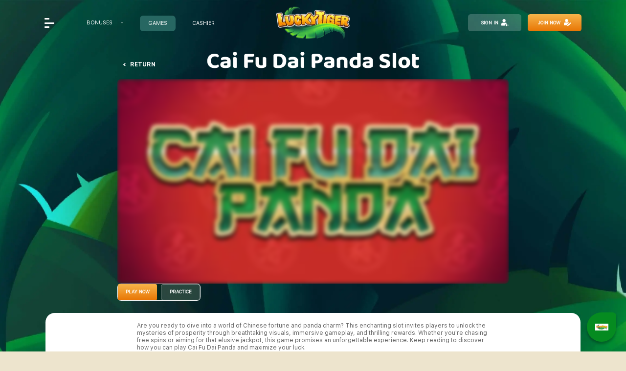

--- FILE ---
content_type: text/html; charset=UTF-8
request_url: https://luckytigercasino.com/game-demo/cai-fu-dai-panda/
body_size: 12344
content:
<!DOCTYPE html>
<html lang="en">
<head>
    <meta charset="utf-8">
    <link rel="apple-touch-icon" sizes="57x57" href="/build/assets/images/favicon/apple-icon-57x57.ff358e4c.webp">
    <link rel="apple-touch-icon" sizes="60x60" href="/build/assets/images/favicon/apple-icon-60x60.a71ff7fb.webp">
    <link rel="apple-touch-icon" sizes="72x72" href="/build/assets/images/favicon/apple-icon-72x72.4b73676f.webp">
    <link rel="apple-touch-icon" sizes="76x76" href="/build/assets/images/favicon/apple-icon-76x76.d16fb6ea.webp">
    <link rel="apple-touch-icon" sizes="114x114" href="/build/assets/images/favicon/apple-icon-114x114.d0adb26e.webp">
    <link rel="apple-touch-icon" sizes="120x120" href="/build/assets/images/favicon/apple-icon-120x120.7158503d.webp">
    <link rel="apple-touch-icon" sizes="144x144" href="/build/assets/images/favicon/apple-icon-144x144.46b960d5.webp">
    <link rel="apple-touch-icon" sizes="152x152" href="/build/assets/images/favicon/apple-icon-152x152.9b50bf91.webp">
    <link rel="apple-touch-icon" sizes="180x180" href="/build/assets/images/favicon/apple-icon-180x180.d8aba36d.webp">
    <link rel="icon" type="image/png" sizes="192x192" href="/build/assets/images/favicon/android-icon-192x192.88de7c99.webp">
    <link rel="icon" type="image/png" sizes="32x32" href="/build/assets/images/favicon/favicon-32x32.0ea96b00.webp">
    <link rel="icon" type="image/png" sizes="96x96" href="/build/assets/images/favicon/favicon-96x96.92ce8664.webp">
    <link rel="icon" type="image/png" sizes="16x16" href="/build/assets/images/favicon/favicon-16x16.e08978f5.webp">
                <link rel="preload" crossorigin href="/build/assets/fonts/Baloo2-ExtraBold.3888ba49.woff2" as="font" type="font/woff2">
        <link rel="preload" crossorigin href="/build/assets/fonts/Baloo2-Bold.f10b1efe.woff2" as="font" type="font/woff2">
        <link rel="preload" crossorigin href="/build/assets/fonts/SFUIText-Regular.1ab6baab.woff2" as="font" type="font/woff2">
        <link rel="preload" crossorigin href="/build/assets/fonts/SFUIText-Bold.e484af6f.woff2" as="font" type="font/woff2">

        <link rel="preload" href="/build/assets/images/luckytiger/mainlogo@2x.b9d9d2c5.webp" as="image">
    

        <link rel="prefetch" href="https://games.anglemist.plus/static/casino/casino-cai-fu-dai-panda/index.html?mode=fun&amp;lang=en&amp;currency=USD&amp;token=&amp;siteId=1742&amp;homeUrl=https%3A%2F%2Fcasino.luckytigercasino.com%2F&amp;cashierUrl=https%3A%2F%2Fcasino.luckytigercasino.com%2Fmy-account%2Ffinances%2Fdeposit%3FplayerToken%3D&amp;loginUrl=&amp;signupUrl=&amp;documentDomainExclude=games&amp;vendorGameId=CaiFuDaiPanda&amp;cdn=" as="document">
    

       <script type="application/ld+json">
        {
        "@context": "https://schema.org",
        "@type": "Organization",
        "name": "Lucky Tiger Casino",
        "url": "https://luckytigercasino.com/game-demo/cai-fu-dai-panda/",
        "logo": "https://luckytigercasino.com/game-demo/cai-fu-dai-panda//build/assets/images/luckytiger/mainlogo@2x.b9d9d2c5.webp",
        "contactPoint": [{
            "@type": "ContactPoint",
            "telephone": "+1-855-6107-674",
            "email": "support@luckytigercasino.com",
            "contactType": "customer service",
            "areaServed": "US",
            "availableLanguage": "en"
        }]
        }
    </script>
<script type="application/ld+json">
        {
        "@context": "https://schema.org/",
        "@type": "WebSite",
        "name": "Lucky Tiger Casino",
        "url": "https://luckytigercasino.com/game-demo/cai-fu-dai-panda/"
        }
    </script>
<script type="application/ld+json">
    {
        "@context": "https://schema.org",
        "@type": "AggregateRating",
        "ratingValue": "5",
        "bestRating": "5",
        "worstRating": "1",
        "ratingCount": "3266",
        "itemReviewed": {
            "@type": "VideoGame",
            "name": "Cai Fu Dai Panda"
    }
}
</script>
<script type="application/ld+json">
    {
        "@context": "https://schema.org/",
        "@type": "BreadcrumbList",
        "itemListElement": [{
            "@type": "ListItem",
            "position": 1,
            "name": "Home",
            "item": "https://luckytigercasino.com/"
        },{
            "@type": "ListItem",
            "position": 2,
            "name": "Games",
            "item": "https://luckytigercasino.com/games/"
        }]
    }
</script>
<script type="application/ld+json">
        {
            "@context": "http://schema.org",
            "@type": "ImageObject",
            "contentUrl": "https://luckytigercasino.com/build/assets/images/games/new/normal/cai-fu-dai-panda.5de2abe3.webp",
            "caption": "Cai Fu Dai Panda Slot | Play Demo and Real Money",
            "description": "Cai Fu Dai Panda Slot by Woohoo Online For Real Money ☑️ Up to $7,500 Welcome Pack ☑️ Play Video Slots with No Deposit Bonus at Lucky Tiger Casino",
            "width": "432",
            "height": "274"
        }
    </script>
<script type="application/ld+json">
        {
            "@context": "http://schema.org",
            "@type": "VideoGame",
            "name": "Cai Fu Dai Panda Slot",
            "description": "Cai Fu Dai Panda Slot by Woohoo Online For Real Money ☑️ Up to $7,500 Welcome Pack ☑️ Play Video Slots with No Deposit Bonus at Lucky Tiger Casino",
            "image": "https://luckytigercasino.com/build/assets/images/games/new/normal/cai-fu-dai-panda.5de2abe3.webp"
        }
    </script>

            <meta charset="utf-8">
        <meta http-equiv="X-UA-Compatible" content="IE=edge">
        <meta name="viewport" content="width=device-width, initial-scale=1.0, maximum-scale=1.0, user-scalable=0">
        <meta property="og:type" content="website">
        <meta property="og:locale" content="en_US">
        <meta property="og:url" content="https://luckytigercasino.com/game-demo/cai-fu-dai-panda/">
        <meta property="og:site_name" content="Lucky Tiger Casino">
        <meta property="og:image" content="/build/assets/images/luckytiger/mainlogo@2x.b9d9d2c5.webp">
        <meta name="twitter:image" content="/build/assets/images/luckytiger/mainlogo@2x.b9d9d2c5.webp">
    
        <title>Cai Fu Dai Panda Slot | Play Demo and Real Money</title>
    <meta name="description" content="Cai Fu Dai Panda Slot by Woohoo Online For Real Money ☑️ Up to $7,500 Welcome Pack ☑️ Play Video Slots with No Deposit Bonus at Lucky Tiger Casino">
    <meta property="og:title" content="Cai Fu Dai Panda Slot | Play Demo and Real Money">
    <meta property="og:description" content="Cai Fu Dai Panda Slot by Woohoo Online For Real Money ☑️ Up to $7,500 Welcome Pack ☑️ Play Video Slots with No Deposit Bonus at Lucky Tiger Casino">
    <meta property="og:image" content="/build/assets/images/games/new/normal/cai-fu-dai-panda.5de2abe3.webp">

    <script src="/sws.js?v=e4b3b7c0"></script>

                        <link rel="canonical" href="https://luckytigercasino.com/game-demo/cai-fu-dai-panda/">
            
            <link rel="stylesheet" href="/build/1.d4ec548e.css"><link rel="stylesheet" href="/build/app.31857618.css">
    

        <link rel="dns-prefetch" href="https://www.googletagmanager.com">
    <link rel="dns-prefetch" href="https://www.google-analytics.com">
    <script>(function(w,d,s,l,i){w[l]=w[l]||[];w[l].push({'gtm.start':
            new Date().getTime(),event:'gtm.js'});var f=d.getElementsByTagName(s)[0],
          j=d.createElement(s),dl=l!='dataLayer'?'&l='+l:'';j.async=true;j.src=
          'https://www.googletagmanager.com/gtm.js?id='+i+dl;f.parentNode.insertBefore(j,f);
      })(window,document,'script','dataLayer','GTM-KNDJ6KD');</script>
    <!-- End Google Tag Manager -->
    <script>
        window.dataLayer = window.dataLayer || [];
        function gtag(){window.dataLayer.push(arguments);}
        gtag('js', new Date());

        gtag('config', 'GTM-KNDJ6KD');
    </script>
            <meta name="robots" content="index, follow" />
    </head>
<body class="games single-game webp">

    <noscript><iframe src="https://www.googletagmanager.com/ns.html?id=GTM-KNDJ6KD"
                      height="0" width="0" style="display:none;visibility:hidden"></iframe></noscript>
<div class="preloader">
    <img  src="/build/assets/images/luckytiger/preloader.bf1809ce.webp" class="preloader--image" alt="preloader">
    <div class="preloader-block">
        <div class="preloader-cube">
            <img  src="/build/assets/images/luckytiger/dice_1.9ef2b968.webp" alt="dice_1" class="dice_1">
            <img  src="/build/assets/images/luckytiger/dice_2.a5781fc9.webp" alt="dice_2" class="dice_2">
            <img  src="/build/assets/images/luckytiger/dice_3.28695e5d.webp" alt="dice_4" class="dice_4">
            <img  src="/build/assets/images/luckytiger/dice_4.2b9a5da1.webp" alt="dice_3" class="dice_3">
        </div>
    </div>
</div>
<img  src="/build/assets/images/luckytiger/mobile-orientation-bg.465f0981.webp" alt="mobile-orientation" class="mobile-orientation">
<img  src="/build/assets/images/luckytiger/mobile-orientation-text.b1a96a43.webp" alt="mobile-orientation" class="mobile-orientation-text">
    <div id="forsignup"  data-csrf="8dd8b2d24.KM4V9dhrGHA_4hMIWTKVQedcj-NahiHA7gv8maR7Xog.XpRztqwpYj4SqGpkIAH2LoQ_vIcMvxWXi0a4_fc6KOIcuSy7ngFbR3qSIw" data-restricted="" data-countrycode="US" data-country="United States" data-countrycode2="108029"></div>
    <div class="hidden-dynamic-url" data-username-url="/api/player-account/check/c3a900.5QWFD3zyf_gLSHW6TtqwnU0MsBwHnmLn4YbMcl-czvE.nUa9awXECqBYey3KHIX66Rp-5ysxq1CXg8eFCAneqJDdYP9FFoRO1UctTQ" data-email-url="/api/player-account/check/60c47.xKZzKAIcE5-j6LPMnh1biN00cM3aWhfH1xDtucP2WtI.s5E3bE5kIv7grfqBzW4C45ZlCZ62aHiVnSCd25mlCOeb7x4abzFm7vSYwA" style="display: none; position: fixed; top: -999999px; left: -999999px"></div>
    <div id="signup"></div>
            <input style="display: none" type="hidden" id="coupon" value="">
                <div class="header">
    <div class="header__overlay"></div>
    <div class="header__burger">
        <div class="nav-icon4"><span></span><span></span><span></span></div>
    </div>
    <ul class="header__nav">
        <li class="header__nav-item has-child">
            <a href="/bonuses/" data-name="promotions">Bonuses</a>
            <ul class="is-child">
                <li><a href="/bonuses/newcomers/">Newcomer Bonuses</a></li>
                <li><a href="/bonuses/daily/">Daily Quests</a></li>
                <li><a href="/bonuses/special/">Special Adventures</a></li>
            </ul>
        </li>
        <li class="header__nav-item"><a href="/games/" data-name="games">Games</a></li>
        <li class="header__nav-item"><a href="/cashier/" data-name="payments">Cashier</a></li>
    </ul>
    <a class="header__logo" href="/">
        <img width="225" height="100" src="/build/assets/images/luckytiger/mainlogo.3cff6076.webp" srcset="/build/assets/images/luckytiger/mainlogo@2x.b9d9d2c5.webp 2x" alt="lucky tiger casino">
    </a>

    <div class="header__account mobile-later">
        <span style="cursor: pointer;" class="header__account-login in">
            Sign In
            <svg xmlns="http://www.w3.org/2000/svg" viewBox="0 0 22 22"><path fill="#fff" d="M12.835 4.694a4.585 4.585 0 11-9.167 0 4.585 4.585 0 119.167 0zm0 0M12.29 19.666H.75a.735.735 0 01-.75-.718v-3.355a4.659 4.659 0 014.749-4.552h8.5a4.866 4.866 0 013.469 1.446l-4.776 4.436a1.656 1.656 0 000 2.42l.346.321z"/><path fill="#fff" d="M13.053 17.728l3.208-3.051a.678.678 0 01.467-.187.7.7 0 01.689.7v2.113h3.667a.939.939 0 010 1.877h-3.667v2.112a.7.7 0 01-.688.7.681.681 0 01-.468-.188l-3.208-3.051a.718.718 0 010-1.033zm0 0"/></svg>
        </span>
        <span style="cursor: pointer;" id="signup-mobile-action" class="header__account-signup sup">
            Join Now
            <svg xmlns="http://www.w3.org/2000/svg" viewBox="0 0 21.998 21.737"><path fill="#fff" d="M12.573 4.48A4.491 4.491 0 118.083 0a4.485 4.485 0 014.49 4.48zm0 0M8.815 18.595H.75a.735.735 0 01-.75-.718v-3.355A4.66 4.66 0 014.75 9.97h8.5a4.844 4.844 0 012.827.9l-.759.592c-4.018 3.135-4.018 3.135-4.078 3.249a.378.378 0 01-.021.04l-2.4 3.843zM20.605 11.089a1.211 1.211 0 00-1.595-.28c-.074.048-.016.006-1.18.913l2.36 3.01 1.084-.834a1.2 1.2 0 00.208-1.688zM11.63 16.6L9.632 19.79a.6.6 0 00.696.891l3.588-1.162c.141-.045-.31.284 5.317-4.044l-2.355-3.009c-5.588 4.351-5.167 4.008-5.243 4.137z"/></svg>
        </span>
    </div>

    <a class="header__login for-mobile" href="/login" >
        Join Now
    </a>
    <div class="overflow-container">
        <div class="header__menu-hidden">
            <div class="header__burger">
                <div class="nav-icon4"><span></span><span></span><span></span></div>
            </div>
            <div class="header__menu-top">
                <div class="header__menu-auth">
                    <a href="/" class="header__menu-auth__logo">
                        <img width="363" height="100" src="/build/assets/images/luckytiger/mainlogo.3cff6076.webp" srcset="/build/assets/images/luckytiger/mainlogo@2x.b9d9d2c5.webp 2x" alt="lucky tiger casino">
                    </a>
                    <a class="header__account-login in" href="#">
                        Sign In
                        <svg xmlns="http://www.w3.org/2000/svg" viewBox="0 0 22 22"><path fill="#fff" d="M12.835 4.694a4.585 4.585 0 11-9.167 0 4.585 4.585 0 119.167 0zm0 0M12.29 19.666H.75a.735.735 0 01-.75-.718v-3.355a4.659 4.659 0 014.749-4.552h8.5a4.866 4.866 0 013.469 1.446l-4.776 4.436a1.656 1.656 0 000 2.42l.346.321z"/><path fill="#fff" d="M13.053 17.728l3.208-3.051a.678.678 0 01.467-.187.7.7 0 01.689.7v2.113h3.667a.939.939 0 010 1.877h-3.667v2.112a.7.7 0 01-.688.7.681.681 0 01-.468-.188l-3.208-3.051a.718.718 0 010-1.033zm0 0"/></svg>
                    </a>
                    <a id="signup-action" class="header__account-signup sup" href="#">
                        Join Now
                        <svg xmlns="http://www.w3.org/2000/svg" viewBox="0 0 21.998 21.737"><path fill="#fff" d="M12.573 4.48A4.491 4.491 0 118.083 0a4.485 4.485 0 014.49 4.48zm0 0M8.815 18.595H.75a.735.735 0 01-.75-.718v-3.355A4.66 4.66 0 014.75 9.97h8.5a4.844 4.844 0 012.827.9l-.759.592c-4.018 3.135-4.018 3.135-4.078 3.249a.378.378 0 01-.021.04l-2.4 3.843zM20.605 11.089a1.211 1.211 0 00-1.595-.28c-.074.048-.016.006-1.18.913l2.36 3.01 1.084-.834a1.2 1.2 0 00.208-1.688zM11.63 16.6L9.632 19.79a.6.6 0 00.696.891l3.588-1.162c.141-.045-.31.284 5.317-4.044l-2.355-3.009c-5.588 4.351-5.167 4.008-5.243 4.137z"/></svg>
                    </a>
                </div>
                <div class="header__menu-list">
                    <ul>
                        <li class="header__menu-hidden_item"><a href="/games/" data-name="games">Games</a></li>
                        <li class="header__menu-hidden_item has-child for-mobile">
                            <a href="/bonuses/" data-name="promotions">Bonuses</a>
                            <ul class="is-child">
                                <li><a href="/bonuses/newcomers/">Newcomer Bonuses</a></li>
                                <li><a href="/bonuses/daily/">Daily Quests</a></li>
                                <li><a href="/bonuses/special/">Special Adventures</a></li>
                            </ul>
                        </li>
                        <li class="header__menu-hidden_item for-mobile"><a href="/cashier/" data-name="payments">Cashier</a></li>
                        <li class="header__menu-hidden_item for-desktop"><a href="/cashier/" data-name="payments">Cashier</a></li>
                        <li class="header__menu-hidden_item for-mobile"><a href="/lucky-league/" data-name="lucky-league">Lucky League</a></li>
                        <li class="header__menu-hidden_item"><a href="/tigers-story/" data-name="about">Tiger's Story</a></li>
                        <li class="header__menu-hidden_item for-desktop"><a href="/lucky-league/" data-name="lucky-league">Lucky League</a></li>
                        <li class="header__menu-hidden_item"><a href="/faq/" data-name="faq">FAQ</a></li>
                        <li class="header__menu-hidden_item for-desktop has-child">
                            <a href="/bonuses/" data-name="promotions">Bonuses</a>
                            <ul class="is-child">
                                <li><a href="/bonuses/newcomers/">Newcomer Bonuses</a></li>
                                <li><a href="/bonuses/daily/">Daily Quests</a></li>
                                <li><a href="/bonuses/special/">Special Adventures</a></li>
                            </ul>
                        </li>
                        <li class="header__menu-hidden_item"><a href="/#contacts/" data-name="contact" class="homeContacts">Support</a></li>
                    </ul>
                </div>
            </div>
            <div class="header__menu-bottom">
                <div class="header__menu-bottom-items">
                    <a class="header__menu-bottom-item" href="/terms/"  data-name="terms">TERMS AND CONDITIONS</a>|
                    <a class="header__menu-bottom-item" href="/responsible-gaming/"  data-name="gaming">RESPONSIBLE GAMING</a> <span class="for-desktop">|</span>
                    <a class="header__menu-bottom-item" href="/privacy/"  data-name="privacy">PRIVACY</a>|

                </div>
            </div>
        </div>
    </div>
</div>    
        <img  src="/build/assets/images/luckytiger/textpage_bg@2x.982d4ccd.webp" alt="background" class="main__bg">
    <div class="site-container" data-page="games">
        <div class="site-overlay"></div>
        <section class="single-game">
            <div class="single-game__header">
                <a class="single-game__header-arrow" href="/games/">
                    <img width="7.45" height="11" src="/build/assets/images/luckytiger/demo-back.e291b98a.svg" alt="back">
                    Return
                </a>
                <h1 class="single-game__header-title">Cai Fu Dai Panda Slot</h1>
            </div>

            <div class="single-game__frame">
                				    <div class="single-game__frame-holder">
                        <iframe src="https://games.anglemist.plus/static/casino/casino-cai-fu-dai-panda/index.html?mode=fun&amp;lang=en&amp;currency=USD&amp;token=&amp;siteId=1742&amp;homeUrl=https%3A%2F%2Fcasino.luckytigercasino.com%2F&amp;cashierUrl=https%3A%2F%2Fcasino.luckytigercasino.com%2Fmy-account%2Ffinances%2Fdeposit%3FplayerToken%3D&amp;loginUrl=&amp;signupUrl=&amp;documentDomainExclude=games&amp;vendorGameId=CaiFuDaiPanda&amp;cdn=" width="1200" height="600" name="demo-game" frameborder="0" scrolling="yes"></iframe>
				    </div>
                							<div class="single-game__btn-holder">
								<div class="single-game__btn-holder-img">
									<img src="/build/assets/images/games/new/normal/cai-fu-dai-panda.5de2abe3.webp" alt="Cai Fu Dai Panda Slot">
								</div>
								<div class="single-game__btn-holder-buttons">

                                    <a href="#" class="games-item__overlay-button in">
                                        Play Now
                                    </a>
										<a href="#" class="games-item__overlay-train try-demo-button">
												Practice
										</a>

								</div>
							</div>
						</div>

                    </section>

            </div>

    <div class="game-description">
        <div class="game-description__wrap">
            <div class="game-description__container">
                <p>Are you ready to dive into a world of Chinese fortune and panda charm? This enchanting slot invites players to unlock the mysteries of prosperity through breathtaking visuals, immersive gameplay, and thrilling rewards. Whether you&#39;re chasing free spins or aiming for that elusive jackpot, this game promises an unforgettable experience. Keep reading to discover how you can play Cai Fu Dai Panda and maximize your luck.</p>

<h2>General Information about Cai Fu Dai Panda Slot</h2>
<table>
<thead><tr><th>Metric</th><th>Value</th></tr></thead>
<tbody>
<tr><td>🎮 Provider</td><td>Woohoo Games</td></tr>
<tr><td>📅 Release</td><td>2023</td></tr>
<tr><td>🎲 Reels × Rows</td><td>5 × 4</td></tr>
<tr><td>🧵 Lines</td><td>100 fixed</td></tr>
<tr><td>💎 RTP</td><td>≈ 96 % (operator range)</td></tr>
<tr><td>⚡ Volatility</td><td>Medium</td></tr>
<tr><td>🏆 Max Win</td><td>×1 000 Grand Jackpot</td></tr>
<tr><td>💰 Bet Range</td><td>$0.20 – $100</td></tr>
<tr><td>🎁 Features</td><td>Free Spins w/ multipliers, Fixed Jackpots, Expanding Wilds, Coin Collect</td></tr>
<tr><td>📱 Mobile</td><td>HTML5, any device</td></tr>
</tbody></table>

<p>The Cai Fu Dai Panda slot offers a captivating blend of Chinese culture and modern gaming mechanics, making it a standout choice for players seeking both charm and excitement. With its vibrant theme, engaging symbols, and immersive sound design, this game invites you to explore a world where pandas and prosperity go hand in hand.</p>

<h3>Game provider</h3>

<p>This slot is brought to life by a celebrated game developer renowned for its cutting-edge designs and creative flair. This studio blends traditional themes with modern mechanics. Their slots are loved globally for their high-quality animations and immersive soundtracks. Players trust this provider for fair gameplay and exciting bonuses.</p>

<h3>Theme and visual design</h3>

<p>Step into a world of gold and lucky symbols. The theme revolves around Chinese culture, with pandas symbolizing harmony and prosperity. Bright colors and intricate details bring the reels to life. Each spin feels like a journey through a bamboo forest filled with fortune, immersing players in a serene yet thrilling atmosphere that celebrates wealth and tradition.</p>

<h3>Main symbols and animations</h3>

<p>The symbols include golden coins, pagodas, and adorable pandas. Animations are smooth, adding charm to every win. Watch as the panda dances during big payouts. These elements make the Cai Fu Dai Panda game visually captivating, ensuring that every moment on the reels is both engaging and delightful for players of all kinds.</p>

<h2>How to Play Cai Fu Dai Panda Slot</h2>

<p>Playing the Cai Fu Dai Panda slot is a straightforward yet thrilling experience, perfect for both beginners and seasoned players. Simply set your bet level, spin the reels, and aim to land winning combinations of symbols like golden coins, pagodas, and pandas to unlock exciting rewards. With adjustable paylines and intuitive controls, mastering this game is as easy as enjoying its delightful theme.</p>

<h3>Game rules</h3>

<p>Playing is simple. Match symbols across active paylines to win. Wins depend on combinations of lucky icons. Always check the paytable before starting, as it reveals the value of each symbol and potential bonus triggers. Remember, patience is key in unlocking the game&#39;s treasures, as understanding the mechanics can significantly enhance your chances of success. Take your time to learn the rules, and you&#39;ll find the experience both rewarding and enjoyable.</p>

<h3>Number of reels and paylines</h3>

<p>The slot features 5 reels and multiple paylines. You can adjust the number of lines to suit your strategy. More paylines increase your chances of hitting a winning combo, but they also require higher bets. Flexibility makes this <a href="https://luckytigercasino.com/games/">game</a> appealing to all types of players, whether you&#39;re a cautious beginner or an adventurous high roller. Experiment with different line settings to find the perfect balance between risk and reward.</p>

<h3>Volatility level and RTP</h3>

<p>This slot has medium volatility, balancing risk and reward. Its RTP (Return to Player) percentage ensures fair returns over time, giving players a reliable foundation for their gaming sessions. High rollers and casual players alike will find it engaging, as the balanced volatility keeps the excitement alive without being overly unpredictable. Aim for consistency to enjoy steady wins, and remember that managing your bankroll wisely is crucial for long-term enjoyment.</p>

<h2>Bonus Features and Free Spins</h2>

<p>The Cai Fu Dai Panda <a href="https://luckytigercasino.com/games/slots">slot</a> elevates the excitement with its enticing bonus features and free spins, offering players ample chances to boost their winnings. Trigger the free spins by landing Scatter symbols, and watch as multipliers and special bonuses come into play, adding an extra layer of thrill to every spin. These rewarding mechanics ensure that each session is packed with surprises and opportunities for fortune.</p>

<h3>Wild and Scatter symbols</h3>

<p>Wilds substitute for other symbols to form winning lines. Scatters unlock bonus rounds. Look out for these icons&mdash;they hold the key to unlocking extra spins and rewards. They add excitement to every spin, creating dynamic opportunities for big wins and keeping players on the edge of their seats.</p>

<h3>Free spins mechanics</h3>

<p>Trigger Cai Fu Dai Panda free spins by landing three or more Scatters. During this round, multipliers boost your earnings. This feature is where the real magic happens. Fortune favors those who land consecutive spins, as the potential for amplified payouts grows with each successful trigger.</p>

<h3>Other unique slot bonuses</h3>

<p>Beyond free spins, the Cai Fu Dai Panda bonus includes mini-games. These offer instant prizes or additional chances to win. Engaging mechanics keep players hooked. Explore them to enhance your gaming experience, as these surprises bring an extra layer of fun and unpredictability to the gameplay.</p>
<h2>🧧 Asian-Themed Paytable & Powers</h2>
<table>
<thead>
<tr>
<th>Symbol</th>
<th>Emoji</th>
<th>3-5 on line (× line bet)</th>
<th>What it does</th>
</tr>
</thead>
<tbody>
<tr>
<td>Gold Panda Wild</td>
<td>🐼</td>
<td>50× – 500×</td>
<td>Top premium; expands to cover reel; subs any except scatter</td>
</tr>
<tr>
<td>Gold Coin</td>
<td>🪙</td>
<td>Instant cash</td>
<td>6+ trigger Hold & Win respins for fixed jackpots</td>
</tr>
<tr>
<td>Red Envelope Scatter</td>
<td>🧧</td>
<td>–</td>
<td>3-5 trigger 8-15 free spins with ×2 start multiplier</td>
</tr>
<tr>
<td>Koi Fish</td>
<td>🐟</td>
<td>30× – 200×</td>
<td>High icon</td>
</tr>
<tr>
<td>Lucky Lantern</td>
<td>🏮</td>
<td>20× – 150×</td>
<td>Mid icon</td>
</tr>
<tr>
<td>A-K-Q</td>
<td>🃏</td>
<td>5× – 50×</td>
<td>Low card icons</td>
</tr>
</tbody></table>
<h2>Mobile Version of the Game</h2>

<p>The mobile version of the Cai Fu Dai Panda slot ensures a seamless gaming experience on smartphones and tablets, allowing players to enjoy the game anytime, anywhere. With crisp graphics, responsive controls, and all the features of the desktop version intact, this portable format brings the charm of pandas and prosperity straight to your fingertips. Whether you&#39;re commuting or relaxing at home, the game adapts perfectly to your lifestyle.</p>

<h3>Compatibility with smartphones and tablets</h3>

<p>The Cai Fu Dai Panda online version works seamlessly on mobile devices. Whether you use Android or iOS, the game adapts perfectly. Play anytime, anywhere. Convenience meets quality in this portable format, allowing players to dive into a world of pandas and prosperity without being tied to a desktop.</p>

<h3>Gameplay features on mobile devices</h3>

<p>Controls are intuitive, ensuring smooth navigation. Graphics remain sharp even on smaller screens. All features from the desktop version are available here. Enjoy uninterrupted fun while on the go, as the game&rsquo;s optimized design ensures every spin is as thrilling and visually stunning as on a larger display.</p>

<h2>Where to Play Cai Fu Dai Panda Slot for Real Money</h2>

<p>To play Cai Fu Dai Panda for real money, explore top-rated online casinos that offer this captivating slot with exciting bonuses and promotions. Many platforms offer a free demo mode, giving you the chance to hone your skills before transitioning to real-money play. Ensure you choose a licensed <a href="https://luckytigercasino.com/">casino</a> to enjoy a secure and rewarding gaming experience filled with fortune and fun.</p>

<h3>Recommended online casinos</h3>

<p>Top-rated platforms host the Cai Fu Dai Panda casino experience. Look for licensed operators offering generous bonuses. Here&rsquo;s a quick comparison:</p>

<table>
	<tbody>
		<tr>
			<td>
			<p>Casino Name</p>
			</td>
			<td>
			<p>Welcome Bonus</p>
			</td>
			<td>
			<p>Free Spins Offered</p>
			</td>
			<td>
			<p>Mobile Support</p>
			</td>
		</tr>
		<tr>
			<td>
			<p>Panda Fortune</p>
			</td>
			<td>
			<p>$500</p>
			</td>
			<td>
			<p>100</p>
			</td>
			<td>
			<p>Yes</p>
			</td>
		</tr>
		<tr>
			<td>
			<p>Golden Luck</p>
			</td>
			<td>
			<p>$300</p>
			</td>
			<td>
			<p>50</p>
			</td>
			<td>
			<p>Yes</p>
			</td>
		</tr>
		<tr>
			<td>
			<p>Lucky Bamboo</p>
			</td>
			<td>
			<p>$400</p>
			</td>
			<td>
			<p>75</p>
			</td>
			<td>
			<p>Yes</p>
			</td>
		</tr>
	</tbody>
</table>

<p>Choose wisely to maximize your benefits.</p>

<h3>Availability of demo mode</h3>

<p>New players can try the Cai Fu Dai Panda demo for free. This lets you explore the mechanics without risking cash. It&rsquo;s ideal for practicing strategies and understanding how bonus features work. Transition to real money once you&rsquo;re confident, ensuring a smoother and more enjoyable experience as you chase bigger wins.</p>

<h2>Pros and Cons of Cai Fu Dai Panda Slot</h2>

<ul>
	<li>Pros:
	<ul>
		<li>Stunning visuals and animations</li>
		<li>Rewarding free spins and bonuses</li>
		<li>Compatible with mobile devices</li>
		<li>Fair RTP and engaging gameplay</li>
	</ul>
	</li>
	<li>Cons:
	<ul>
		<li>Medium volatility may not suit everyone</li>
		<li>Some features require patience to trigger</li>
		<li>Limited availability in certain regions</li>
	</ul>
	</li>
</ul>

<p>In conclusion, the Cai Fu Dai Panda slot offers a delightful mix of tradition and innovation. From its charming panda mascot to its lucrative bonus rounds, it&rsquo;s a game worth trying. Whether you&rsquo;re <a href="https://luckytigercasino.com/login">playing</a> for fun or aiming to win big, this slot delivers excitement at every turn.</p>

<h2>FAQ</h2>

<h3>What is the RTP of Cai Fu Dai Panda?</h3>

<p>The Cai Fu Dai Panda slot features a fair RTP (Return to Player) percentage, typically around 96%, offering balanced returns over time. Check your chosen casino for the exact figure, as it may vary slightly by operator.</p>

<h3>Is Cai Fu Dai Panda suitable for beginners?</h3>

<p>Yes! Its intuitive gameplay, clear controls, and medium volatility make it a great choice for both beginners and experienced players.</p>

<h3>Can I play Cai Fu Dai Panda for free?<br />
&nbsp;</h3>

<p>Absolutely. Many online casinos offer a demo mode, allowing you to try the game without wagering real money&mdash;perfect for learning the mechanics before playing for real.</p>

<h3>How do I trigger the free spins feature?<br />
&nbsp;</h3>

<p>Land three or more Scatter symbols anywhere on the reels to activate the free spins round, where multipliers and bonus wins are up for grabs.</p>

                <div class="popular-title">Popular Games</div>
                <div name="games" class="games-items">
                    
                    <div class="games-item games-items-d" style="background-image: url(/build/assets/images/games/new/normal/buffalo-wilds.be329c56.webp);">
                        <div class="games-item__overlay">
                            <div class="games-item__overlay-buttons">
                                <a href="#" class="games-item__overlay-button in">
                                    Play Now
                                </a>
                                <a href="/game-demo/buffalo-wilds/" class="games-item__overlay-train ">
                                    Practice
                                </a>
                            </div>
                            <div class="games-item__overlay-title">Buffalo Wilds
                                <button onclick="event.stopPropagation()" class="for-mobile for-mobile-o">Close</button>
                            </div>
                        </div>
                    </div>
                    
                    <div class="games-item games-items-d" style="background-image: url(/build/assets/images/games/new/normal/burning-chilli-243.8a618da7.webp);">
                        <div class="games-item__overlay">
                            <div class="games-item__overlay-buttons">
                                <a href="#" class="games-item__overlay-button in">
                                    Play Now
                                </a>
                                <a href="/game-demo/burning-chilli-243/" class="games-item__overlay-train ">
                                    Practice
                                </a>
                            </div>
                            <div class="games-item__overlay-title">Burning Chilli 243
                                <button onclick="event.stopPropagation()" class="for-mobile for-mobile-o">Close</button>
                            </div>
                        </div>
                    </div>
                    
                    <div class="games-item games-items-d" style="background-image: url(/build/assets/images/games/new/normal/burning-chilli-10.e8b4dc20.webp);">
                        <div class="games-item__overlay">
                            <div class="games-item__overlay-buttons">
                                <a href="#" class="games-item__overlay-button in">
                                    Play Now
                                </a>
                                <a href="/game-demo/burning-chilli-10/" class="games-item__overlay-train ">
                                    Practice
                                </a>
                            </div>
                            <div class="games-item__overlay-title">Burning Chilli X
                                <button onclick="event.stopPropagation()" class="for-mobile for-mobile-o">Close</button>
                            </div>
                        </div>
                    </div>
                    
                    <div class="games-item games-items-d" style="background-image: url(/build/assets/images/games/new/normal/bust-a-vault.585c2e30.webp);">
                        <div class="games-item__overlay">
                            <div class="games-item__overlay-buttons">
                                <a href="#" class="games-item__overlay-button in">
                                    Play Now
                                </a>
                                <a href="/game-demo/bust-a-vault/" class="games-item__overlay-train ">
                                    Practice
                                </a>
                            </div>
                            <div class="games-item__overlay-title">Bust-A-Vault
                                <button onclick="event.stopPropagation()" class="for-mobile for-mobile-o">Close</button>
                            </div>
                        </div>
                    </div>
                    
                    <div class="games-item games-items-d" style="background-image: url(/build/assets/images/games/new/normal/cahablanca.b8328737.webp);">
                        <div class="games-item__overlay">
                            <div class="games-item__overlay-buttons">
                                <a href="#" class="games-item__overlay-button in">
                                    Play Now
                                </a>
                                <a href="/game-demo/cahablanca/" class="games-item__overlay-train ">
                                    Practice
                                </a>
                            </div>
                            <div class="games-item__overlay-title">Ca$hablanca
                                <button onclick="event.stopPropagation()" class="for-mobile for-mobile-o">Close</button>
                            </div>
                        </div>
                    </div>
                    
                    <div class="games-item games-items-d" style="background-image: url(/build/assets/images/games/new/normal/cahbah-cafe.89488aef.webp);">
                        <div class="games-item__overlay">
                            <div class="games-item__overlay-buttons">
                                <a href="#" class="games-item__overlay-button in">
                                    Play Now
                                </a>
                                <a href="/game-demo/cahbah-cafe/" class="games-item__overlay-train ">
                                    Practice
                                </a>
                            </div>
                            <div class="games-item__overlay-title">Ca$hbah Cafe
                                <button onclick="event.stopPropagation()" class="for-mobile for-mobile-o">Close</button>
                            </div>
                        </div>
                    </div>
                    
                    <div class="games-item games-items-d" style="background-image: url(/build/assets/images/games/new/normal/cactus-goes-nuts.8b040e15.webp);">
                        <div class="games-item__overlay">
                            <div class="games-item__overlay-buttons">
                                <a href="#" class="games-item__overlay-button in">
                                    Play Now
                                </a>
                                <a href="/game-demo/cactus-goes-nuts/" class="games-item__overlay-train ">
                                    Practice
                                </a>
                            </div>
                            <div class="games-item__overlay-title">Cactus Goes Nuts
                                <button onclick="event.stopPropagation()" class="for-mobile for-mobile-o">Close</button>
                            </div>
                        </div>
                    </div>
                    
                    <div class="games-item games-items-d" style="background-image: url(/build/assets/images/games/new/normal/caesars-treasure.1fa4812b.webp);">
                        <div class="games-item__overlay">
                            <div class="games-item__overlay-buttons">
                                <a href="#" class="games-item__overlay-button in">
                                    Play Now
                                </a>
                                <a href="/game-demo/caesars-treasure/" class="games-item__overlay-train ">
                                    Practice
                                </a>
                            </div>
                            <div class="games-item__overlay-title">Caesar&#039;s Treasure
                                <button onclick="event.stopPropagation()" class="for-mobile for-mobile-o">Close</button>
                            </div>
                        </div>
                    </div>
                    
                    <div class="games-item games-items-d" style="background-image: url(/build/assets/images/games/new/normal/caesars-victory.61ee436e.webp);">
                        <div class="games-item__overlay">
                            <div class="games-item__overlay-buttons">
                                <a href="#" class="games-item__overlay-button in">
                                    Play Now
                                </a>
                                <a href="/game-demo/caesars-victory/" class="games-item__overlay-train ">
                                    Practice
                                </a>
                            </div>
                            <div class="games-item__overlay-title">Caesar&#039;s Victory
                                <button onclick="event.stopPropagation()" class="for-mobile for-mobile-o">Close</button>
                            </div>
                        </div>
                    </div>
                    
                    <div class="games-item games-items-d" style="background-image: url(/build/assets/images/games/new/normal/caishens-fortune-40.37cffc80.webp);">
                        <div class="games-item__overlay">
                            <div class="games-item__overlay-buttons">
                                <a href="#" class="games-item__overlay-button in">
                                    Play Now
                                </a>
                                <a href="/game-demo/caishens-fortune-40/" class="games-item__overlay-train ">
                                    Practice
                                </a>
                            </div>
                            <div class="games-item__overlay-title">CaiShen&#039;s Fortune XL
                                <button onclick="event.stopPropagation()" class="for-mobile for-mobile-o">Close</button>
                            </div>
                        </div>
                    </div>
                    
                    <div class="games-item games-items-d" style="background-image: url(/build/assets/images/games/new/normal/caishens-arrival.7e2e5fb6.webp);">
                        <div class="games-item__overlay">
                            <div class="games-item__overlay-buttons">
                                <a href="#" class="games-item__overlay-button in">
                                    Play Now
                                </a>
                                <a href="/game-demo/caishens-arrival/" class="games-item__overlay-train ">
                                    Practice
                                </a>
                            </div>
                            <div class="games-item__overlay-title">Caishen&#039;s Arrival
                                <button onclick="event.stopPropagation()" class="for-mobile for-mobile-o">Close</button>
                            </div>
                        </div>
                    </div>
                    
                    <div class="games-item games-items-d" style="background-image: url(/build/assets/images/games/new/normal/caishens-fortune-40.37cffc80.webp);">
                        <div class="games-item__overlay">
                            <div class="games-item__overlay-buttons">
                                <a href="#" class="games-item__overlay-button in">
                                    Play Now
                                </a>
                                <a href="/game-demo/caishens-fortune-40/" class="games-item__overlay-train ">
                                    Practice
                                </a>
                            </div>
                            <div class="games-item__overlay-title">CaiShen&#039;s Fortune XL
                                <button onclick="event.stopPropagation()" class="for-mobile for-mobile-o">Close</button>
                            </div>
                        </div>
                    </div>
                    
                    <div class="games-item games-items-d" style="background-image: url(/build/assets/images/games/new/normal/caishen-god-of-fortune-hold-and-win.de362c61.webp);">
                        <div class="games-item__overlay">
                            <div class="games-item__overlay-buttons">
                                <a href="#" class="games-item__overlay-button in">
                                    Play Now
                                </a>
                                <a href="/game-demo/caishen-god-of-fortune-hold-and-win/" class="games-item__overlay-train ">
                                    Practice
                                </a>
                            </div>
                            <div class="games-item__overlay-title">Caishen: God of Fortune – HOLD &amp; WIN
                                <button onclick="event.stopPropagation()" class="for-mobile for-mobile-o">Close</button>
                            </div>
                        </div>
                    </div>
                    
                    <div class="games-item games-items-d" style="background-image: url(/build/assets/images/games/new/normal/calavera-cascades.c0844aa4.webp);">
                        <div class="games-item__overlay">
                            <div class="games-item__overlay-buttons">
                                <a href="#" class="games-item__overlay-button in">
                                    Play Now
                                </a>
                                <a href="/game-demo/calavera-cascades/" class="games-item__overlay-train ">
                                    Practice
                                </a>
                            </div>
                            <div class="games-item__overlay-title">Calavera Cascades
                                <button onclick="event.stopPropagation()" class="for-mobile for-mobile-o">Close</button>
                            </div>
                        </div>
                    </div>
                    
                    <div class="games-item games-items-d" style="background-image: url(/build/assets/images/games/new/normal/candy-carnival.c8d4cbdb.webp);">
                        <div class="games-item__overlay">
                            <div class="games-item__overlay-buttons">
                                <a href="#" class="games-item__overlay-button in">
                                    Play Now
                                </a>
                                <a href="/game-demo/candy-carnival/" class="games-item__overlay-train ">
                                    Practice
                                </a>
                            </div>
                            <div class="games-item__overlay-title">Candy Carnival
                                <button onclick="event.stopPropagation()" class="for-mobile for-mobile-o">Close</button>
                            </div>
                        </div>
                    </div>
                    
                    <div class="games-item games-items-d" style="background-image: url(/build/assets/images/games/new/normal/candy-cascade.d453b298.webp);">
                        <div class="games-item__overlay">
                            <div class="games-item__overlay-buttons">
                                <a href="#" class="games-item__overlay-button in">
                                    Play Now
                                </a>
                                <a href="/game-demo/candy-cascade/" class="games-item__overlay-train ">
                                    Practice
                                </a>
                            </div>
                            <div class="games-item__overlay-title">Candy Cascade
                                <button onclick="event.stopPropagation()" class="for-mobile for-mobile-o">Close</button>
                            </div>
                        </div>
                    </div>
                    
                    <div class="games-item games-items-d" style="background-image: url(/build/assets/images/games/new/normal/candy-clusters.920b1ba3.webp);">
                        <div class="games-item__overlay">
                            <div class="games-item__overlay-buttons">
                                <a href="#" class="games-item__overlay-button in">
                                    Play Now
                                </a>
                                <a href="/game-demo/candy-clusters/" class="games-item__overlay-train ">
                                    Practice
                                </a>
                            </div>
                            <div class="games-item__overlay-title">Candy Clusters
                                <button onclick="event.stopPropagation()" class="for-mobile for-mobile-o">Close</button>
                            </div>
                        </div>
                    </div>
                    
                    <div class="games-item games-items-d" style="background-image: url(/build/assets/images/games/new/normal/candy-coins.e9cedbb2.webp);">
                        <div class="games-item__overlay">
                            <div class="games-item__overlay-buttons">
                                <a href="#" class="games-item__overlay-button in">
                                    Play Now
                                </a>
                                <a href="/game-demo/candy-coins/" class="games-item__overlay-train ">
                                    Practice
                                </a>
                            </div>
                            <div class="games-item__overlay-title">Candy Coins
                                <button onclick="event.stopPropagation()" class="for-mobile for-mobile-o">Close</button>
                            </div>
                        </div>
                    </div>
                                    </div>



            </div>

        </div>
    </div>


                <div class="footer">
    <div class="footer__content">
        <div class="footer__menu footer__menu-1">
            <a class="footer__menu-item" href="/sitemap" data-name="sitemap">SITEMAP</a>
            <a class="footer__menu-item" href="/terms/" data-name="terms">TERMS AND CONDITIONS</a>
            <a class="footer__menu-item" href="/responsible-gaming/" data-name="gaming">RESPONSIBLE
                GAMING</a>
            <a class="footer__menu-item" href="/privacy/" data-name="privacy">PRIVACY</a>

            <a class="footer__menu-item" href="/aml/" data-name="aml">AML</a>
        </div>
        <div class="footer__logos">
            <div class="cryptoIcons">
                <img class="footer__logos--crypto" width="369" height="50" src="/build/assets/images/luckytiger/pays2.582233eb.svg" alt="crypto" loading="lazy">
            </div>
						<div class="footer__pays">

                            <a class="footer__logos--visa" href="/visa" target="_blank">
                                <img width="65" height="24" src="/build/assets/images/luckytiger/visa_33.282bcb87.svg"
                                     alt="visa" loading="lazy">
                            </a>

                            <a class="footer__logos--mc" href="/mastercard" target="_blank">
                                <img width="58" height="35" src="/build/assets/images/luckytiger/ms_44.5557dbf9.webp" alt="mc"
                                     loading="lazy">
                            </a>

                            <a class="footer__logos--paypal" href="/paypal" target="_blank">
                                <img width="70" height="19" src="/build/assets/images/luckytiger/PayPal.5553f591.svg"
                                     alt="paypal" loading="lazy">
                            </a>

                            <a class="footer__logos--mc" href="/interac" target="_blank">
                                <img width="42" height="36" src="/build/assets/images/luckytiger/Interac.de67884b.svg"
                                     alt="Interac" loading="lazy">
                            </a>

							<img class="footer__logos--ssl" width="112" height="36" src="/build/assets/images/luckytiger/ssl_33.32965323.svg" alt="ssl" loading="lazy">
							<img class="footer__logos--eighteen" width="34" height="33" src="/build/assets/images/luckytiger/18_33.f124286e.svg" alt="eighteen" loading="lazy">

                            						</div>


                    </div>
        <div class="footer__contacts">
            <div class="footer__contacts-block for-mobile">
                <span>Call Us:</span>
                <a href="tel:18556107674">+1-855-6107-674</a>
            </div>
            <div class="footer__contacts-block">
                <span>Write Us:</span>
                <a href="/cdn-cgi/l/email-protection#a7d4d2d7d7c8d5d3e7cbd2c4ccded3cec0c2d5c4c6d4cec9c889c4c8ca"><span class="__cf_email__" data-cfemail="44373134342b3630042831272f3d302d2321362725372d2a2b6a272b29">[email&#160;protected]</span></a>
            </div>
            <div class="footer__contacts-block for-desktop">
                <span>Call Us:</span>
                <a href="tel:18556107674">+1-855-6107-674</a>
            </div>
        </div>
        <div class="footer__last-block">
            <div class="footer__copy">
                © Lucky Tiger Casino,  2026. All Rights Reserved
            </div>
        </div>
    </div>
</div>
        

		     <div id="loadChat">
     <img src="/build/assets/images/luckytiger/mainlogo.3cff6076.webp" srcset="/build/assets/images/luckytiger/mainlogo@2x.b9d9d2c5.webp 2x" width="27" height="14" alt="lucky tiger casino">
		</div>

    
    
            <script data-cfasync="false" src="/cdn-cgi/scripts/5c5dd728/cloudflare-static/email-decode.min.js"></script><script src="/build/runtime.d94b3b43.js"></script><script src="/build/0.05881b2f.js"></script><script src="/build/1.208b66e4.js"></script><script src="/build/app.31790ad0.js"></script>
            <script>
        var is_webp_supported = 'image/webp';
        var MAINTENANCE_MODE = 'false';
        var csrf_pass = "a2b1e5cf17a83c233652c.9ARnQ7Bm9rjG8JvAS9HeBKBrFBkxr_ryyLgaGDHqRhA.lTclJ9wKkPmVx9aBHLW4XtoFf0B66pyovNx9LgK1CFbMfCRx-RK-6q65yg";
        var CSRF_LOGIN = "fd9894002675ac.TVXkIfZFxuTed9t3_u3igE1iOKRjrCZNZpiawa6-6HM.HB61TrUNirbqH-whlYu08D0MCNEM83c8HsvTpdnvnToBEYhPwQuSt5gygg";
        var LOGIN_CAPTCHA_ENABLE =  true ;
    </script>
    <script defer src="https://static.cloudflareinsights.com/beacon.min.js/vcd15cbe7772f49c399c6a5babf22c1241717689176015" integrity="sha512-ZpsOmlRQV6y907TI0dKBHq9Md29nnaEIPlkf84rnaERnq6zvWvPUqr2ft8M1aS28oN72PdrCzSjY4U6VaAw1EQ==" data-cf-beacon='{"version":"2024.11.0","token":"97cdffe6e37845a79e9c8c06c60fe76c","r":1,"server_timing":{"name":{"cfCacheStatus":true,"cfEdge":true,"cfExtPri":true,"cfL4":true,"cfOrigin":true,"cfSpeedBrain":true},"location_startswith":null}}' crossorigin="anonymous"></script>
</body>
</html>


--- FILE ---
content_type: text/html
request_url: https://games.anglemist.plus/static/casino/casino-cai-fu-dai-panda/index.html?mode=fun&lang=en&currency=USD&token=&siteId=1742&homeUrl=https%3A%2F%2Fcasino.luckytigercasino.com%2F&cashierUrl=https%3A%2F%2Fcasino.luckytigercasino.com%2Fmy-account%2Ffinances%2Fdeposit%3FplayerToken%3D&loginUrl=&signupUrl=&documentDomainExclude=games&vendorGameId=CaiFuDaiPanda&cdn=
body_size: 56309
content:
<!DOCTYPE html><html lang="en" class=""><head><meta charset="UTF-8"><meta http-equiv="Content-Type" content="text/html; charset=utf-8"><meta name="viewport" content="width=device-width,initial-scale=1,minimum-scale=1,maximum-scale=1,user-scalable=no,viewport-fit=cover"><title></title><script>
if (true) {
    window.gameHistoryUrl = "/static/casino/game-history-ui/elements-es5.c2b556d5-e35c-4b15-936a-9e55e901214f.js";
}
</script>
<script>(function () {
        var getUrlParameter = function (name) {
            return decodeURIComponent((new RegExp('[?|&]' + name + '=([^&;]+?)(&|#|;|$)')
                .exec(location.search) || [null, ''])[1].replace(/\+/g, '%20')) || null;
        };

        var getPromise = function (callback) {
            if (window.Promise) return new Promise(callback);
            var then = function (cb) {
                return callback(cb);
            }
            return { then: then }
        }

        if (true || (!true && document.cookie.replace(/(?:(?:^|.*;\s*)enable-analytics\s*\=\s*([^;]*).*$)|^.*$/, '$1') === 'true')) {
            window['global.casino.rum.sampling'] = parseInt('100');
            window['global.casino.apm.server.uri'] = 'https://elastic-apm-server.flipquest.plus';
            window.GSAnalyticsPromise = getPromise(function (resolve) {
                if (document.location.pathname.toLocaleLowerCase().indexOf('prefetch.html') < 0 && !getUrlParameter('prefetch')) {
                    var cdnParam = getUrlParameter('cdn');
                    var src = (cdnParam ? cdnParam : '') + '/static/casino/game-studio-analytics/gs-analytics.989bcd096fa28fc2ebde.min.js';
                    var scriptElement = document.createElement('script');
                    scriptElement.src = src;
                    scriptElement.defer = true;
                    scriptElement.onload = resolve;
                    scriptElement.onerror = resolve;
                    document.head.appendChild(scriptElement);
                }
            });
        }
    })();</script><script>(()=>{"use strict";var e={19565:(e,t,n)=>{Object.defineProperty(t,"__esModule",{value:!0}),t.standardRetry=t.simpleObjectExtend=t.removeFileExtension=t.loadVideo=t.loadImage=t.loadHttp=t.isVideo=t.isSpine=t.isImage=t.getUrl=t.getOrigin=t.getFullPath=t.flatArray=void 0;var r=n(37600);function o(e){return o="function"==typeof Symbol&&"symbol"==typeof Symbol.iterator?function(e){return typeof e}:function(e){return e&&"function"==typeof Symbol&&e.constructor===Symbol&&e!==Symbol.prototype?"symbol":typeof e},o(e)}function a(e,t){var n=Object.keys(e);if(Object.getOwnPropertySymbols){var r=Object.getOwnPropertySymbols(e);t&&(r=r.filter(function(t){return Object.getOwnPropertyDescriptor(e,t).enumerable})),n.push.apply(n,r)}return n}function i(e){for(var t=1;t<arguments.length;t++){var n=null!=arguments[t]?arguments[t]:{};t%2?a(Object(n),!0).forEach(function(t){c(e,t,n[t])}):Object.getOwnPropertyDescriptors?Object.defineProperties(e,Object.getOwnPropertyDescriptors(n)):a(Object(n)).forEach(function(t){Object.defineProperty(e,t,Object.getOwnPropertyDescriptor(n,t))})}return e}function c(e,t,n){return(t=u(t))in e?Object.defineProperty(e,t,{value:n,enumerable:!0,configurable:!0,writable:!0}):e[t]=n,e}function u(e){var t=s(e,"string");return"symbol"==o(t)?t:t+""}function s(e,t){if("object"!=o(e)||!e)return e;var n=e[Symbol.toPrimitive];if(void 0!==n){var r=n.call(e,t||"default");if("object"!=o(r))return r;throw new TypeError("@@toPrimitive must return a primitive value.")}return("string"===t?String:Number)(e)}var d=t.simpleObjectExtend=function(e,t){for(var n in t)t.hasOwnProperty(n)&&(e[n]=t[n]);return e};t.getOrigin=function(e){var t=document.createElement("a");return t.href=e,t.origin},t.getUrl=function(e){var t=document.createElement("a");return t.href=e,t.pathname.substr(Number("/"===t.pathname[0]))},t.removeFileExtension=function(e){return e.substr(0,e.lastIndexOf("."))},t.loadHttp=function(e){var t=new XMLHttpRequest;t.open("GET",e.url);var n=Date.now();return new Promise(function(r,o){t.onreadystatechange=function(){200===t.status&&4===t.readyState?r({stats:{start:n,end:Date.now(),resource:e},resource:d({data:t.responseText},e)}):200!==t.status&&4===t.readyState&&o({message:"HTTP REQUEST STATUS ".concat(t.status),resource:e})},t.send()})},t.loadImage=function(e){var t=new Image,n=Date.now();return new Promise(function(r,o){t.onload=function(){r({stats:{start:n,end:Date.now(),resource:e},resource:d({data:t},e)})},t.onerror=function(){return o({message:"ERROR LOADING IMAGE",resource:e})},t.crossOrigin="anonymous",t.src=e.url})},t.loadVideo=function(e){var t=document.createElement("video"),n=Date.now();return new Promise(function(r,o){t.onload=function(){r({stats:{start:n,end:Date.now(),resource:e},resource:d({data:t},e)})},t.oncanplaythrough=function(){r({stats:{start:n,end:Date.now(),resource:e},resource:d({data:t},e)})},t.onerror=function(){return o({message:"ERROR LOADING VIDEO",resource:e})},t.crossOrigin="anonymous",t.src=e.url})},t.standardRetry=function(e,t,n){var o=n.maxRetry,a=void 0===o?5:o,c=n.retryTimeout,u=void 0===c?1e3:c;return function(n){return new Promise(function(r,o){var c=function(n,s){e(s,t).then(r).catch(function(e){if(s.fallBackUrl){var t=i(i({},s),{},{url:s.fallBackUrl});delete t.fallBackUrl,c(n,t)}else if(s.url&&s.url.match(/\.png$/)){var r=i(i({},s),{},{url:"".concat(s.url,"?bypassWebp=true")});c(n,r)}else n<=a?setTimeout(function(){c(n+1,s)},u):o(e)})};c(1,n)}).catch(function(e){var t={errorCode:"Retry Failed",errorMessage:n.url,errorContext:{}},o=new CustomEvent(r.events.ERROR,{detail:t,bubbles:!0});return document.dispatchEvent(o),e})}},t.isImage=function(e){var t=e.ext;return-1!==["png","jpg","jpeg"].indexOf(t?t.toLowerCase():t)},t.isVideo=function(e){var t=e.ext;return-1!==["mp4"].indexOf(t?t.toLowerCase():t)},t.isSpine=function(e){var t=e.ext;return e.isConcatSpine||-1!==["json"].indexOf(t?t.toLowerCase():t)},t.flatArray=function(e){return e.reduce(function(e,t){return e.concat(t)},[])},t.getFullPath=function(){var e=arguments.length>0&&void 0!==arguments[0]?arguments[0]:"",t=arguments.length>1&&void 0!==arguments[1]?arguments[1]:"",n=arguments.length>2&&void 0!==arguments[2]?arguments[2]:window.location.pathname;if(e.match(/https?:\/\//))return e;var r=/\/$/.test(t)?t.substr(0,t.length-1):t;if(e.startsWith("/"))return t?r.concat(e):e;var o=n.substr(0,n.lastIndexOf("/")+1);return t||1!==o.length?t?t&&t.startsWith("http")&&new URL(t).pathname.length>1?e.startsWith("/")?r.concat(e):r.concat("/").concat(e):r.concat(o).concat(e):o.concat(e):e}},21764:(e,t)=>{function n(e){return decodeURIComponent((new RegExp("[?|&]".concat(e,"=([^&;]+?)(&|#|;|$)")).exec(window.location.search)||[null,""])[1].replace(/\+/g,"%20"))||null}Object.defineProperty(t,"__esModule",{value:!0}),t.default=n},23364:(e,t,n)=>{Object.defineProperty(t,"__esModule",{value:!0}),t.getPlayerSessionID=a;var r=o(n(21764));function o(e){return e&&e.__esModule?e:{default:e}}function a(){var e=(0,r.default)("playerSessionID");if(e)return e;var t="";try{t=sessionStorage.getItem("playerSessionID")}catch(e){}return t}},36947:e=>{function t(e){return["","",""].map(function(t){return e.split("|")[0]||t}).map(function(t,n){return e.split("|")[n]?"".concat(e.split("|")[n]):t})}e.exports=t},37600:(e,t)=>{Object.defineProperty(t,"__esModule",{value:!0}),t.visibilityState=t.transactionName=t.transactionContext=t.nativeEvents=t.events=void 0;t.transactionContext="custom",t.transactionName={PAGE_LOAD:"pageLoad",LOAD:"gameLoad",GAME_ACTION:"gameAction",SERVER_ACTION:"gameServerInteraction",TIME_TO_PLAY:"timeToPlay"},t.visibilityState={HIDDEN:"hidden",VISIBLE:"visible"};var n="V1";t.events={INIT_TRACKING:"GTrack_".concat(n,"_InitTracking"),END_LOAD:"GTrack_".concat(n,"_GameLoadingFinished"),START_GAME_ACTION:"GTrack_".concat(n,"_GameActionStarted"),END_GAME_ACTION:"GTrack_".concat(n,"_GameActionFinished"),START_SERVER_INTERACTION:"GTrack_".concat(n,"_GameServerInteractionStarted"),END_SERVER_INTERACTION:"GTrack_".concat(n,"_GameServerInteractionFinished"),ERROR:"GTrack_".concat(n,"_Error"),MILESTONE:"GTrack_".concat(n,"_Milestone"),RECEIVE_GAME_UTILS:"GTrack_".concat(n,"_ReceiveGameUtils")},t.nativeEvents={VISIBILITY:"visibilitychange"}},47451:(e,t,n)=>{Object.defineProperty(t,"__esModule",{value:!0}),t.getAbsoluteCasinoServicesUrl=a;var r=o(n(77062));function o(e){return e&&e.__esModule?e:{default:e}}function a(e){var t=arguments.length>1&&void 0!==arguments[1]?arguments[1]:window.location.protocol,n=arguments.length>2&&void 0!==arguments[2]?arguments[2]:window.location.host,o=arguments.length>3&&void 0!==arguments[3]?arguments[3]:{},a=(0,r.default)("documentDomainExclude"),i=(0,r.default)("apiSubdomain"),c=e;return i?(c.match(new RegExp("".concat(t,"//").concat(n)))||(c="".concat(t,"//").concat(n).concat(c)),c.match(new RegExp("".concat(t,"//").concat(a)))&&(c=c.replace(a,i).replace(o.gamePort,o.apiPort)),c):c}},50469:(e,t,n)=>{Object.defineProperty(t,"__esModule",{value:!0}),t.default=i;var r=a(n(21764)),o=n(88143);function a(e){return e&&e.__esModule?e:{default:e}}function i(){var e=(0,r.default)(o.QUERY_PARAMS.DOCUMENT_DOMAIN_EXCLUDE)||"";if(e.length&&"."!==e[e.length-1]&&(e="".concat(e,".")),e)try{document.domain=window.location.host.replace(e,"")}catch(e){}}},56836:(e,t,n)=>{Object.defineProperty(t,"__esModule",{value:!0}),t.shouldUseIframe=t.shouldUseCorsIframe=t.requestOptions=t.default=t.apiSubdomain=void 0;var r=n(47451),o=a(n(77062));function a(e){return e&&e.__esModule?e:{default:e}}var i="/static/casino/casino-games-shared/iframe/",c="receiver.html",u=t.requestOptions={documentDomainExclude:(0,o.default)("documentDomainExclude")},s=t.apiSubdomain=(0,o.default)("apiSubdomain"),d=t.shouldUseIframe=function(e,t){return!(!e||!t||t===e)},l=t.shouldUseCorsIframe=function(){return d(u.documentDomainExclude,s)},f=function(){return window.IFrameCommunicationPromise||(window.IFrameCommunicationPromise=new Promise(function(e,t){var n=function(){var e=(0,r.getAbsoluteCasinoServicesUrl)(window.location.origin);return"".concat(e).concat(i).concat(c)},o=window.document.createElement("iframe");o.onerror=t,o.onabort=t,o.setAttribute("src",n()),o.style.display="none",l()&&("loading"!==document.readyState?(document.body.appendChild(o),o.onload=function(){return e(o.contentWindow&&o.contentWindow.XMLHttpRequest)}):window.addEventListener("DOMContentLoaded",function(){document.body.appendChild(o),o.onload=function(){return e(o.contentWindow&&o.contentWindow.XMLHttpRequest)}}))})),window.IFrameCommunicationPromise};t.default=function(){if(window.Promise)return f()}},59256:(e,t,n)=>{var r=n(36947),o={microfrontendBootstrap:"microfrontend-game-bootstrap"},a=function(e){var t=Object.values(System.getImportMap().imports).find(function(e){return e.includes(o.microfrontendBootstrap)});if(!t)return e;var n=t.startsWith("http")?new URL(t):new URL("".concat(window.location.origin).concat(t)),r=n.pathname.replace(/\/[^/]+$/,"/");if(e){var a=new URL(e);return"".concat(a.origin).concat(r)}return"".concat(n.origin).concat(r)},i=function(e,t){if(t){var n=a(e);return["","",""].map(function(){return n})}return r(e)};t.ENTRY_FILE_NAMES=o,t.getMicrofrontendUrl=a,t.generateCdnHosts=i},67418:(e,t)=>{Object.defineProperty(t,"__esModule",{value:!0}),t.polyfillCustomEvent=void 0;t.polyfillCustomEvent=function(){if("function"==typeof window.CustomEvent)return!1;var e=function(e,t){t=t||{bubbles:!1,cancelable:!1,detail:void 0};var n=document.createEvent("CustomEvent");return n.initCustomEvent(e,t.bubbles,t.cancelable,t.detail),n};return e.prototype=window.Event.prototype,window.CustomEvent=e,!0}},68283:(e,t)=>{function n(e,t){for(var r in t)t.hasOwnProperty(r)&&(e[r]instanceof Object?n(e[r],t[r]):e[r]=t[r]);return e}Object.defineProperty(t,"__esModule",{value:!0}),t.default=n},77062:(e,t)=>{function n(e){var t=arguments.length>1&&void 0!==arguments[1]?arguments[1]:window.location.search;return decodeURIComponent((new RegExp("[?|&]".concat(e,"=([^&;]+?)(&|#|;|$)")).exec(t)||[null,""])[1].replace(/\+/g,"%20"))||null}Object.defineProperty(t,"__esModule",{value:!0}),t.default=n},88143:(e,t)=>{Object.defineProperty(t,"__esModule",{value:!0}),t.RENDERING_MODES=t.QUERY_PARAMS=t.FUNDS_MODES=t.DEFAULT_QUALITIES=void 0;t.QUERY_PARAMS={DOCUMENT_DOMAIN_EXCLUDE:"documentDomainExclude",API_SUB_DOMAIN:"apiSubdomain"},t.DEFAULT_QUALITIES=[.25,.5,.75,1],t.RENDERING_MODES={WEB_GL:"WebGL",CANVAS:"Canvas"},t.FUNDS_MODES={REAL:"real",AFFILIATE:"affiliate",FUN:"fun"}},88194:(e,t,n)=>{function r(e){return r="function"==typeof Symbol&&"symbol"==typeof Symbol.iterator?function(e){return typeof e}:function(e){return e&&"function"==typeof Symbol&&e.constructor===Symbol&&e!==Symbol.prototype?"symbol":typeof e},r(e)}Object.defineProperty(t,"__esModule",{value:!0}),t.default=void 0;var o=a(n(56836));function a(e,t){if("function"==typeof WeakMap)var n=new WeakMap,o=new WeakMap;return(a=function(e,t){if(!t&&e&&e.__esModule)return e;var a,i,c={__proto__:null,default:e};if(null===e||"object"!=r(e)&&"function"!=typeof e)return c;if(a=t?o:n){if(a.has(e))return a.get(e);a.set(e,c)}for(var u in e)"default"!==u&&{}.hasOwnProperty.call(e,u)&&((i=(a=Object.defineProperty)&&Object.getOwnPropertyDescriptor(e,u))&&(i.get||i.set)?a(c,u,i):c[u]=e[u]);return c})(e,t)}t.default=function(){(0,o.shouldUseCorsIframe)()&&(0,o.default)()}}},t={};function n(r){var o=t[r];if(void 0!==o)return o.exports;var a=t[r]={exports:{}};return e[r](a,a.exports,n),a.exports}(()=>{var e=n(19565),t=n(23364),r=s(n(21764)),o=s(n(50469)),a=s(n(68283)),i=n(67418),c=n(59256),u=s(n(88194));function s(e){return e&&e.__esModule?e:{default:e}}function d(e,t){return v(e)||p(e,t)||f(e,t)||l()}function l(){throw new TypeError("Invalid attempt to destructure non-iterable instance.\nIn order to be iterable, non-array objects must have a [Symbol.iterator]() method.")}function f(e,t){if(e){if("string"==typeof e)return m(e,t);var n={}.toString.call(e).slice(8,-1);return"Object"===n&&e.constructor&&(n=e.constructor.name),"Map"===n||"Set"===n?Array.from(e):"Arguments"===n||/^(?:Ui|I)nt(?:8|16|32)(?:Clamped)?Array$/.test(n)?m(e,t):void 0}}function m(e,t){(null==t||t>e.length)&&(t=e.length);for(var n=0,r=Array(t);n<t;n++)r[n]=e[n];return r}function p(e,t){var n=null==e?null:"undefined"!=typeof Symbol&&e[Symbol.iterator]||e["@@iterator"];if(null!=n){var r,o,a,i,c=[],u=!0,s=!1;try{if(a=(n=n.call(e)).next,0===t){if(Object(n)!==n)return;u=!1}else for(;!(u=(r=a.call(n)).done)&&(c.push(r.value),c.length!==t);u=!0);}catch(e){s=!0,o=e}finally{try{if(!u&&null!=n.return&&(i=n.return(),Object(i)!==i))return}finally{if(s)throw o}}return c}}function v(e){if(Array.isArray(e))return e}var g=!1,y=function(){var e=arguments.length>0&&void 0!==arguments[0]?arguments[0]:function(e){return e()};return window.Promise?new Promise(e):{then:function(t){return e(t)}}},h=function(t,n,r){return y(function(o){var a=t[0]?(0,e.getFullPath)(n[r].src,t[0]):n[r].src,i=document.createElement("script");i.setAttribute("src",a),i.async=!1,i.onload=o,document.head.appendChild(i)})},w=function(t,n,r){return y(function(o){var a=d(t,1)[0],i=(0,e.getFullPath)(n[r].src,a);System.import(i).then(o)})},b=function(e,t,n){return g?w(e,t,n):h(e,t,n)},O=function(){return new Promise(function(e,t){var n,r,o,a,i,c,u,s=function(){try{return o="".concat(r="@@","casino.game.hdj.enabled").concat(r),a=new DOMParser,Promise.resolve(n.text()).then(function(n){try{return i=(i=n).replace(o,!0),c=a.parseFromString(i,"text/html"),(u=document.createElement("script")).innerHTML=c.querySelector("script").innerHTML,document.head.appendChild(u),e()}catch(e){return t(e)}},t)}catch(e){return t(e)}},d=function(n){try{return console.error("There was an error fetching the hot drop jackpots static file"),e()}catch(e){return t(e)}};try{return Promise.resolve(fetch("/static/casino/must-win-jackpot-widget/must-win-jackpots.html")).then(function(e){try{return n=e,s()}catch(e){return d(e)}},d)}catch(e){d(e)}})},E=function(){return!("fetch"in window&&"Promise"in window&&"assign"in Object&&"fromEntries"in Object&&"entries"in Object&&Array.prototype.find&&Array.prototype.flatMap)},P=function(){var e=Math.max(document.documentElement.clientWidth,window.innerWidth),t=Math.max(document.documentElement.clientHeight,window.innerHeight);return!("ontouchstart"in document.documentElement)?t>e?"portrait":"landscape":"desktop"},S=function(e){e&&Object.keys(e).forEach(function(t){void 0!==e[t]&&null!==e[t]||delete e[t]})},_=function(e){delete e.statsManager},A=function(e,t){var n=e.apmName,o=void 0===n?"":n,i=e.gameVersion,c=void 0===i?"":i,u=e.gameType,s=void 0===u?"":u,d=e.technicalCategory,l=void 0===d?"":d,f=t.initDetails,m=void 0===f?{}:f,p={gameName:o,gameVersion:c,gameType:s,technicalCategory:l,site:(0,r.default)("siteId"),token:(0,r.default)("token"),currency:(0,r.default)("currency"),language:(0,r.default)("lang"),mode:(0,r.default)("mode"),designType:P()};(0,a.default)(p,m),document.dispatchEvent(new CustomEvent("GTrack_V1_InitTracking",{detail:p,bubbles:!0}))},I=function(){return new Promise(function(e,n){(0,o.default)(),(0,i.polyfillCustomEvent)(),(0,u.default)();var s={"protocols-core":{src:"protocols-core.885e828a3af7b3de1b2a.min.js",size:323891},"pandora-system":{src:"pandora-system.d13aaa4269a3a99ecee2.min.js",size:235652},"pandora-loaders":{src:"pandora-loaders.adfba16741450f31b56c.min.js",size:75038},"pandora-sound-manager":{src:"pandora-sound-manager.89aa3b679ffc57120fb5.min.js",size:375724},polyfills:{src:"polyfills.a8c84f4f426ba2cc5210.min.js",size:740580},game:{src:"game.0bd312ef4977e4206162.min.js",size:7263493},game_94:{src:"game_94.80fa633b10dbfedadaa8.min.js",size:7263496},"assets-manifest":{src:"assets-manifest.613cd6c1d1f543a927b54b96ae19823d.min.js",size:142200}},d="main",l={game:{gameId:"CaiFuDaiPanda",title:"Cai Fu Dai Panda",backOfficeProductId:"4123",gameType:"Video slot",gameName:"Cai Fu Dai Panda (html5)",gameComponent:"CaiFuDaiPanda",gameAssetsQualities:[1,.75,.5],productType:"casino",technicalCategory:"Pandora",apmName:"cai-fu-dai-panda",bootStrapStages:["bandwidth-detection"],assetsFolder:"assets",serverGameType:"Slot"},game_94:{gameId:"CaiFuDaiPandaNinetyFour",title:"Cai Fu Dai Panda",backOfficeProductId:"5372",gameType:"Slot",gameName:"Cai Fu Dai Panda 94 RTP(html5)",gameComponent:"CaiFuDaiPanda",gameAssetsQualities:[1,.75,.5],productType:"casino",technicalCategory:"Pandora",apmName:"cai-fu-dai-panda-ninety-four",bootStrapStages:["bandwidth-detection"],assetsFolder:"assets",serverGameType:"Slot"}},f={pandora:"3.42.0",protocols:"3.42.0","art-cai-fu-dai-panda-main":"1.1.0"},m="1.1599.0";document.documentElement.className+=" ".concat(d);var p=Date.now(),v="",h=v||(0,r.default)("theme")||"game",w=(0,r.default)("gameCode")||"",I=(0,r.default)("vendorGameId")||"",D=w&&l["".concat(h,"@").concat(w)]?"".concat(h,"@").concat(w):h;"njp"===D&&(D=Object.keys(l).find(function(e){return l[e].gameId===I})||"njp");var T=l[D],C=T.gameAssetsQualities,j=T.storage,R=l[D],M=(0,r.default)("cdn"),N=(0,c.generateCdnHosts)(M||"",g),L=E(),F=L?"complete":"interactive",U=L?"load":"DOMContentLoaded",k=L?b(N,s,"polyfills"):y(),x=(window.GSAnalyticsPromise||y()).then(function(){return k.then(function(){return Promise.all([b(N,s,"protocols-core"),b(N,s,"pandora-system"),b(N,s,"pandora-loaders"),b(N,s,"pandora-sound-manager"),b(N,s,"assets-manifest")])})});R.title&&(document.title=R.title),console.warn("%c ".concat(R.gameName," version: ").concat(m),"background: #222; color: #bada55"),console.warn("%c Dependencies: ".concat(Object.entries(f).map(function(e){return e.join("@")}).join(" - ")),"background: #222; color: #bada55"),window.PANDORA=window.PANDORA||{};var G={skin:d,version:m};return(0,a.default)(window.PANDORA,{info:G}),console.info("@TEST:INFO",JSON.stringify(G)),window.PANDORA.getDesignMode=P,window.PANDORA.getUrlParameter=r.default,window.PANDORA.getPlayerSessionID=t.getPlayerSessionID,window.PANDORA.bootstrap=function(){var e=arguments.length>0&&void 0!==arguments[0]?arguments[0]:{},t="true"===(0,r.default)("isMobileVersion"),n=e.analytics,o=void 0===n?{}:n,i=e.soundManager,c=null==i?void 0:i.version;S(o.initDetails);var u=function(){return Promise.resolve()},d=function(){return new Promise(function(n,r){var i,d,m,g,y,w,E,P,S,I,T,M,L,F,U,k,G,V;return Promise.resolve(x).then(function(x){try{var W=function(){return A(R,o),i={downloadMaxAssetsInBackground:!0,bandwidthDecisionOutcomeTracking:!0,gameId:R.gameId,gameType:R.serverGameType,gameComponent:R.gameComponent,gameAssetsQualities:C,storage:j,themeInfo:R,statsManager:{scriptPath:"assets/webtrekk-plugins/tiLoader.min.js",info:{productGameType:R.productType,productName:R.gameName,subProductGameType:R.gameType,backOfficeProductId:R.backOfficeProductId,dependencies:Object.entries(f).map(function(e){return e.join("@")}).join(", "),gameComponent:R.gameComponent}},cdnHosts:N},t&&(_(i),_(e)),(0,a.default)(i,e),d=window.PANDORA.System.create({ua:navigator.userAgent,config:i}),Promise.resolve(d.showBrowserCompatibilityDialogs()).then(function(e){try{return v&&(d.info().theme=v),m=window.PANDORA.loaders,g=m.Css,y=m.Script,w=m.Font,E=m.Pixi,P=m.Http,S=m.Image,I=window.PANDORA["SoundManager".concat(c?c.toUpperCase():"")]||window.PANDORA.SoundManager,T=I.SoundCapabilityFactory,M=I.SoundManager,(L=T().get(d)).autoInit=!1,"uc"===d.deviceInfo().browserName&&(L.useSprites=!1),F=M(L),d.audioPlayer(F),d.addFileLoader(["script"],y(d.info())).addFileLoader(["pixi-image","pixi-spine","pixi-sprite"],E(d.info())).addFileLoader(["font"],w(d.info())).addFileLoader(["css"],g(d.info())).addFileLoader(["json","html","html-image"],P(d.info())).addFileLoader(["image"],S(d.info())).addFileLoader(["sound"],F.soundLoader(d.info())).addFileLoader(["hdj-music"],F.lazyLoader(d.info())).addFileLoader(["bg-music"],F.lazyLoader(d.info())),U=s[h],d.addFileManifest({size:U.size,stage:"theme-script",type:"script",url:U.src}),d.addFileManifest(window.PANDORA.assetsManifest[D]),Promise.resolve(u(d,s,l[D])).then(function(e){try{return k=e||{},d.status(d.STATUS.READY,{DOM_LOADING:p}),Promise.resolve(d.loadStageFilesFromCdn(["theme-script"].concat(R.bootStrapStages)).start().catch(function(e){d.status(d.STATUS.SETUP),d.trace("system-error",e)})).then(function(e){try{return G=e.reduce(function(e,t){return e.concat(t)},[]).reduce(function(e,t){return e.concat(t.resources)},[]).reduce(function(e,t){return e+t.stats.size},0),V=d.fileLoaderStats().stages[0].elapsedLoadingTime,d.networkBandwidth({value:G/V*3,sampleSize:G}),d.launchApp(h,k),n()}catch(e){return r(e)}},r)}catch(e){return r(e)}},r)}catch(e){return r(e)}},r)};if("njp"===h){var H=function(){try{return W.call(this)}catch(e){return r(e)}}.bind(this),z=function(e){try{return console.error("There was an error loading the hot drop jackpots static files"),H()}catch(e){return r(e)}};try{return Promise.resolve(O()).then(function(e){try{var t=function(){return H()};return window.hotDropJackpotsGameBundleURL?Promise.resolve(b(N,{"hot-drop-jackpots":{src:window.hotDropJackpotsGameBundleURL}},"hot-drop-jackpots")).then(function(e){try{return t.call(this)}catch(e){return z(e)}}.bind(this),z):t.call(this)}catch(e){return z(e)}}.bind(this),z)}catch(e){z(e)}}return W.call(this)}catch(e){return r(e)}}.bind(this),r)})},m=function(){var e=g?["complete","interactive"]:[F];return window.PANDORA_DOMContentLoaded||e.includes(document.readyState)?d():new Promise(function(e){window.addEventListener(U,function(){return new Promise(function(t,n){return Promise.resolve(d()).then(function(r){try{return e(),t()}catch(e){return n(e)}},n)})})})};return{afterInitSystem:function(e){u=e},start:m}},e()})};g||I()})()})()</script><script>window.brngTimeout="true"</script><style>html{line-height:1.15;-ms-text-size-adjust:100%;-webkit-text-size-adjust:100%}body{margin:0}article,aside,footer,header,nav,section{display:block}img{border-style:none}svg:not(:root){overflow:hidden}canvas{display:inline-block}body,html{background:#000;color:#000;overflow:hidden}html{height:100%;width:100%}#system-dialog-unsupported{background:#000;font-family:Tahoma;top:20%;height:350px;width:610px;border:1px solid #7e6f5c;border-radius:8px;position:absolute;transform-origin:0 0 0;overflow:hidden}#system-dialog-unsupported .title{background-color:rgba(169,169,169,.144);height:60px;display:flex;justify-content:center}#system-dialog-unsupported .title .text{font-family:Tahoma;background:0 0;color:#b09373;font-size:30px;align-self:center;letter-spacing:2px;margin-top:1%}#system-dialog-unsupported .title .text-failed{margin-top:2%!important}#system-dialog-unsupported .message{display:flex;position:relative;left:22.5%;min-height:150px;max-width:55%;font-family:Tahoma;font-size:23px;align-items:flex-start;color:rgba(255,255,255,.8);justify-content:center;text-align:center;letter-spacing:2px;line-height:30px;margin-top:8%}#system-dialog-unsupported .message-failed{margin-top:7%!important}#system-dialog-unsupported .button{position:relative;cursor:pointer;margin:10px auto 0 auto;text-align:center;width:200px;padding:5px;background-size:99% 90%;color:#fff;border:1px solid #7e6f5c;border-radius:3px}#system-dialog-unsupported .button-failed{margin-top:-2%!important}#system-dialog-unsupported .footer{bottom:0;display:flex;justify-content:center;align-items:center}#loading-logo{width:300px;height:300px;position:absolute;z-index:100;-webkit-animation:pulseAlpha .8s infinite ease-in-out alternate;animation:pulseAlpha .8s infinite ease-in-out alternate;display:none;background-size:contain;pointer-events:none}#loading-logo.disappearing{transition:all .2s ease-in;transform:scale(.1)!important;opacity:.3}@-webkit-keyframes pulseAlpha{0%{opacity:.6}100%{opacity:1}}@keyframes pulseAlpha{0%{opacity:.6}100%{opacity:1}}canvas{text-align:center;position:absolute;outline:0;top:0;bottom:0;left:0;right:0;margin:0;-webkit-tap-highlight-color:transparent;-webkit-touch-callout:none;-webkit-user-select:none;-khtml-user-select:none;-moz-user-select:none;-ms-user-select:none;user-select:none}#injectable-widget{position:absolute;display:none;border-width:0;z-index:1000}.widget-full{top:0;left:0}.widget-top{top:22%}.widget-landscape-top{top:22%}.widget-tablet-top{top:5%}.widget-portrait-top{top:5%}.widget-left{left:0}.widget-right{right:0}#loading-logo{background:url('[data-uri]') no-repeat}</style><style>html{line-height:1.15;-ms-text-size-adjust:100%;-webkit-text-size-adjust:100%}body{margin:0}article,aside,footer,header,nav,section{display:block}img{border-style:none}svg:not(:root){overflow:hidden}canvas{display:inline-block}body,html{background:#000;color:#000;overflow:hidden}html{height:100%;width:100%}#system-dialog-unsupported{background:#000;font-family:Tahoma;top:20%;height:350px;width:610px;border:1px solid #7e6f5c;border-radius:8px;position:absolute;transform-origin:0 0 0;overflow:hidden}#system-dialog-unsupported .title{background-color:rgba(169,169,169,.144);height:60px;display:flex;justify-content:center}#system-dialog-unsupported .title .text{font-family:Tahoma;background:0 0;color:#b09373;font-size:30px;align-self:center;letter-spacing:2px;margin-top:1%}#system-dialog-unsupported .title .text-failed{margin-top:2%!important}#system-dialog-unsupported .message{display:flex;position:relative;left:22.5%;min-height:150px;max-width:55%;font-family:Tahoma;font-size:23px;align-items:flex-start;color:rgba(255,255,255,.8);justify-content:center;text-align:center;letter-spacing:2px;line-height:30px;margin-top:8%}#system-dialog-unsupported .message-failed{margin-top:7%!important}#system-dialog-unsupported .button{position:relative;cursor:pointer;margin:10px auto 0 auto;text-align:center;width:200px;padding:5px;background-size:99% 90%;color:#fff;border:1px solid #7e6f5c;border-radius:3px}#system-dialog-unsupported .button-failed{margin-top:-2%!important}#system-dialog-unsupported .footer{bottom:0;display:flex;justify-content:center;align-items:center}#loading-logo{width:300px;height:300px;position:absolute;z-index:100;-webkit-animation:pulseAlpha .8s infinite ease-in-out alternate;animation:pulseAlpha .8s infinite ease-in-out alternate;display:none;background-size:contain;pointer-events:none}#loading-logo.disappearing{transition:all .2s ease-in;transform:scale(.1)!important;opacity:.3}@-webkit-keyframes pulseAlpha{0%{opacity:.6}100%{opacity:1}}@keyframes pulseAlpha{0%{opacity:.6}100%{opacity:1}}canvas{text-align:center;position:absolute;outline:0;top:0;bottom:0;left:0;right:0;margin:0;-webkit-tap-highlight-color:transparent;-webkit-touch-callout:none;-webkit-user-select:none;-khtml-user-select:none;-moz-user-select:none;-ms-user-select:none;user-select:none}#injectable-widget{position:absolute;display:none;border-width:0;z-index:1000}.widget-full{top:0;left:0}.widget-top{top:22%}.widget-landscape-top{top:22%}.widget-tablet-top{top:5%}.widget-portrait-top{top:5%}.widget-left{left:0}.widget-right{right:0}#loading-logo{background:url('[data-uri]') no-repeat}</style><script>window.DOM_LOADING=Date.now(),window.gameInit=window.gameInit||{},window.gameInit.orientationChangePercentage={landscape:15/9,desktop:1.25,squared:.8,tablet:9/13},window.gameInit.isLandscape=function(e,n){return n>e*window.gameInit.orientationChangePercentage.landscape},window.gameInit.isDesktop=function(e,n){return n<=e*window.gameInit.orientationChangePercentage.landscape&&e*window.gameInit.orientationChangePercentage.desktop<n},window.gameInit.isSquared=function(e,n){return n<=e*window.gameInit.orientationChangePercentage.desktop&&e*window.gameInit.orientationChangePercentage.squared<n},window.gameInit.isTablet=function(e,n){return n<=e*window.gameInit.orientationChangePercentage.squared&&e*window.gameInit.orientationChangePercentage.tablet<n},window.gameInit.isPortrait=function(e,n){return e*window.gameInit.orientationChangePercentage.tablet>=n},window.gameInit.queryStringArray=location.search.replace("?","").split("&").map(function(e){return e.split("=")}),window.gameInit.getQueryStringParameter=function(e){for(var n=window.gameInit.queryStringArray||[],t=n.length,i=0;i<t;i++){var o=n[i];if(o[0]===e)return o[1]}return!1},window.gameInit.isLanguage=function(e){return window.gameInit.getQueryStringParameter("lang")===e};var logoId="loading-logo",_defaultDimensions={width:Math.max(document.documentElement.clientWidth,window.innerWidth),height:Math.max(document.documentElement.clientHeight,window.innerHeight)},_isDesktop=function(e){return e=e||_defaultDimensions,window.gameInit.isDesktop(e.height,e.width)},_isPortrait=function(e){return e=e||_defaultDimensions,window.gameInit.isPortrait(e.height,e.width)||window.gameInit.isTablet(e.height,e.width)},gameSizes={landscape:{x:2560,y:1440},portrait:{x:1440,y:2560},desktop:{x:1920,y:1440}},positions={loadingPlay:{landscape:{x:1280,y:720,scale:1},portrait:{x:720,y:1280,scale:1},desktop:{x:960,y:720,scale:1}}},_calculatePercentagePosition=function(e,n){var t=gameSizes.landscape[e];_isPortrait()?t=gameSizes.portrait[e]:_isDesktop()&&(t=gameSizes.desktop[e]);var i=n/t,o="x"===e?Math.max(document.documentElement.clientWidth,window.innerWidth):Math.max(document.documentElement.clientHeight,window.innerHeight);return Math.round(i*o)},_calculateScale=function(e){var n=Math.min(Math.max(document.documentElement.clientWidth,window.innerWidth),Math.max(document.documentElement.clientHeight,window.innerHeight)),t=gameSizes.landscape;return _isPortrait()?t=gameSizes.portrait:_isDesktop()&&(t=gameSizes.desktop),n/Math.min(t.x,t.y)*e.scale},_resizeLogo=function(){var e=positions.loadingPlay.landscape;_isPortrait()?e=positions.loadingPlay.portrait:_isDesktop()&&(e=positions.loadingPlay.desktop);var n=_calculatePercentagePosition("x",e.x),t=_calculatePercentagePosition("y",e.y),i=_calculateScale(e);_positionElementById(logoId,n,t,i)},_positionElementById=function(e,n,t,i){var o=document.getElementById(e);o&&(o.style.transform="scale("+i+")",o.style.left=n-o.offsetWidth/2+"px",o.style.top=t-o.offsetHeight/2+"px")},_onDOMContentLoaded=function(){document.getElementById(logoId).style.display="block",_resizeLogo(),window.focus(),document.removeEventListener("DOMContentLoaded",_onDOMContentLoaded)};window.gameInit.onResizePreloader=function(){document.getElementById(logoId)&&_resizeLogo()},window.preloaderLogoAnimationEnd=function(){var e=document.getElementById(logoId);e&&e.parentNode&&(e.parentNode.removeChild(e),window.removeEventListener("resize",window.gameInit.onResizePreloader))},document.addEventListener("DOMContentLoaded",_onDOMContentLoaded),window.addEventListener("resize",window.gameInit.onResizePreloader)</script></head><body><div id="loading-logo"></div><canvas id="pixi"></canvas><script>var enabled="true";window.prefetch=!1;var statsManager={enabled:"true"===enabled,host:"responder.wt-safetag.com",uri:"resp/api/get/660499503695122?"},bootstrap=window.PANDORA.bootstrap({statsManager:statsManager});bootstrap.afterInitSystem(function(e,t){if("function"==typeof Event&&window.dispatchEvent(new Event("resize")),!e.checkDeviceSupport({forceUnoptimised:!0})){const i=t["system-dialog"];e.addFileManifest({size:i.size,stage:"system-dialog-html",type:"script",url:i.src}),e.loadStageFilesFromCdn("system-dialog-html").start().then(function(){window.systemDialogHtml(e,e.info().lang)})}e.initStorage({quickSpin:!1,quickSpinDialogDisplayed:!1,forcedAssetsQuality:null,splashScreenViews:0,assetsQuality:.75,spacebar:!0,sound:!0,music:!0,labels:!0,mute:!1,volume:1,graphics:"medium",skipInfoCounter:0,freeGamesSkipIntro:!1}),e.setDeviceDesignMode("landscape",function(){return!0}).setDeviceDesignMode("desktop",function(e){return window.gameInit.isDesktop(e.height,e.width)}).setDeviceDesignMode("squared",function(e){return window.gameInit.isSquared(e.height,e.width)}).setDeviceDesignMode("tablet",function(e){return window.gameInit.isTablet(e.height,e.width)}).setDeviceDesignMode("portrait",function(e){return window.gameInit.isPortrait(e.height,e.width)})}),bootstrap.start()</script></body></html>

--- FILE ---
content_type: text/css
request_url: https://luckytigercasino.com/build/app.31857618.css
body_size: 45993
content:
@charset "UTF-8";[data-simplebar]{position:relative;flex-direction:column;flex-wrap:wrap;justify-content:flex-start;align-content:flex-start;align-items:flex-start}.simplebar-wrapper{overflow:hidden;width:inherit;height:inherit;max-width:inherit;max-height:inherit}.simplebar-mask{direction:inherit;overflow:hidden;width:auto!important;height:auto!important;z-index:0}.simplebar-mask,.simplebar-offset{position:absolute;padding:0;margin:0;left:0;top:0;bottom:0;right:0}.simplebar-offset{direction:inherit!important;box-sizing:inherit!important;resize:none!important;-webkit-overflow-scrolling:touch}.simplebar-content-wrapper{direction:inherit;box-sizing:border-box!important;position:relative;display:block;height:100%;width:auto;max-width:100%;max-height:100%;scrollbar-width:none;-ms-overflow-style:none}.simplebar-content-wrapper::-webkit-scrollbar,.simplebar-hide-scrollbar::-webkit-scrollbar{width:0;height:0}.simplebar-content:after,.simplebar-content:before{content:" ";display:table}.simplebar-placeholder{max-height:100%;max-width:100%;width:100%;pointer-events:none}.simplebar-height-auto-observer-wrapper{box-sizing:inherit!important;height:100%;width:100%;max-width:1px;position:relative;float:left;max-height:1px;overflow:hidden;z-index:-1;padding:0;margin:0;pointer-events:none;flex-grow:inherit;flex-shrink:0;flex-basis:0}.simplebar-height-auto-observer{box-sizing:inherit;display:block;opacity:0;top:0;left:0;height:1000%;width:1000%;min-height:1px;min-width:1px;z-index:-1}.simplebar-height-auto-observer,.simplebar-track{position:absolute;overflow:hidden;pointer-events:none}.simplebar-track{z-index:1;right:0;bottom:0}[data-simplebar].simplebar-dragging .simplebar-content{pointer-events:none;user-select:none;-webkit-user-select:none}[data-simplebar].simplebar-dragging .simplebar-track{pointer-events:all}.simplebar-scrollbar{position:absolute;left:0;right:0;min-height:10px}.simplebar-scrollbar:before{position:absolute;content:"";background:#000;border-radius:7px;left:2px;right:2px;opacity:0;transition:opacity .2s linear}.simplebar-scrollbar.simplebar-visible:before{opacity:.5;transition:opacity 0s linear}.simplebar-track.simplebar-vertical{top:0;width:11px}.simplebar-track.simplebar-vertical .simplebar-scrollbar:before{top:2px;bottom:2px}.simplebar-track.simplebar-horizontal{left:0;height:11px}.simplebar-track.simplebar-horizontal .simplebar-scrollbar:before{height:100%;left:2px;right:2px}.simplebar-track.simplebar-horizontal .simplebar-scrollbar{right:auto;left:0;top:2px;height:7px;min-height:0;min-width:10px;width:auto}[data-simplebar-direction=rtl] .simplebar-track.simplebar-vertical{right:auto;left:0}.hs-dummy-scrollbar-size{direction:rtl;position:fixed;opacity:0;visibility:hidden;height:500px;width:500px;overflow-y:hidden;overflow-x:scroll}.simplebar-hide-scrollbar{position:fixed;left:0;visibility:hidden;overflow-y:scroll;scrollbar-width:none;-ms-overflow-style:none}
/*! normalize.css v8.0.1 | MIT License | github.com/necolas/normalize.css */html{line-height:1.15;-webkit-text-size-adjust:100%}body{margin:0}main{display:block}h1{font-size:2em;margin:.67em 0}hr{box-sizing:content-box;height:0;overflow:visible}pre{font-family:monospace,monospace;font-size:1em}a{background-color:transparent}abbr[title]{border-bottom:none;text-decoration:underline;text-decoration:underline dotted}b,strong{font-weight:bolder}code,kbd,samp{font-family:monospace,monospace;font-size:1em}small{font-size:80%}sub,sup{font-size:75%;line-height:0;position:relative;vertical-align:baseline}sub{bottom:-.25em}sup{top:-.5em}img{border-style:none}button,input,optgroup,select,textarea{font-family:inherit;font-size:100%;line-height:1.15;margin:0}button,input{overflow:visible}button,select{text-transform:none}[type=button],[type=reset],[type=submit],button{-webkit-appearance:button}[type=button]::-moz-focus-inner,[type=reset]::-moz-focus-inner,[type=submit]::-moz-focus-inner,button::-moz-focus-inner{border-style:none;padding:0}[type=button]:-moz-focusring,[type=reset]:-moz-focusring,[type=submit]:-moz-focusring,button:-moz-focusring{outline:1px dotted ButtonText}fieldset{padding:.35em .75em .625em}legend{box-sizing:border-box;color:inherit;display:table;max-width:100%;padding:0;white-space:normal}progress{vertical-align:baseline}textarea{overflow:auto}[type=checkbox],[type=radio]{box-sizing:border-box;padding:0}[type=number]::-webkit-inner-spin-button,[type=number]::-webkit-outer-spin-button{height:auto}[type=search]{-webkit-appearance:textfield;outline-offset:-2px}[type=search]::-webkit-search-decoration{-webkit-appearance:none}::-webkit-file-upload-button{-webkit-appearance:button;font:inherit}details{display:block}summary{display:list-item}[hidden],template{display:none}@font-face{font-family:SF UI Text Regular;font-style:normal;font-weight:400;src:local("SF UI Text Regular"),url(/build/assets/fonts/SFUIText-Regular.1ab6baab.woff2) format("woff2");font-display:swap}@font-face{font-family:SF UI Text Bold;font-style:normal;font-weight:400;src:local("SF UI Text Bold"),url(/build/assets/fonts/SFUIText-Bold.e484af6f.woff2) format("woff2");font-display:swap}@font-face{font-family:Baloo\ 2;font-style:normal;font-weight:700;src:local("Baloo 2"),url(/build/assets/fonts/Baloo2-Bold.f10b1efe.woff2) format("woff2");font-display:swap}@font-face{font-family:Baloo\ 2;font-style:normal;font-weight:900;src:local("Baloo 2"),url(/build/assets/fonts/Baloo2-ExtraBold.3888ba49.woff2) format("woff2");font-display:swap}@font-face{font-family:Baloo\ 2;font-style:normal;font-weight:400;src:local("Baloo 2"),url(/build/assets/fonts/Baloo2-Regular.7d21ee51.woff2) format("woff2");font-display:swap}.link__hide-line a:after{background:none}.forms-body.form-sign select option{background:#f9f7ef!important;font-size:.833vw;color:#9b9b9b}@media (max-width:1024px){.forms-body.form-sign select option{font-size:14px}}.forms-infomessage{color:#9b9b9b;font-weight:400;font-size:.938vw;display:block;text-align:center}@media (max-width:1024px){.forms-infomessage{font-size:1.876vw;font-size:14px}}.forms-bonuses{display:flex;align-items:center;margin-bottom:1.042vw}@media (max-width:1024px){.forms-bonuses{margin-bottom:1.563vw}}.forms-bonuses input[type=checkbox]{opacity:0;cursor:pointer;position:absolute;width:2.083vw}@media (max-width:1024px){.forms-bonuses input[type=checkbox]{width:3.125vw}}.forms-bonuses input[type=checkbox]:checked+.radio-check:before{transform:translate(-50%,-50%) scale(1)}.forms-bonuses .radio-check{right:-.417vw;margin-right:1.302vw}@media (max-width:1024px){.forms-bonuses .radio-check{right:-.623vw;margin-right:1.953vw}}@media (max-width:540px){.forms-bonuses .radio-check{top:-7px}}.forms-bonuses .radio-label{color:#9b9b9b;font-size:.729vw;font-weight:400}@media (max-width:1024px){.forms-bonuses .radio-label{font-size:1.04vw}}@media (max-width:540px){.forms-bonuses .radio-label{font-size:12px;line-height:18px;margin-bottom:15px}}.forms-wrapper{position:fixed;top:50%;left:50%;transform:translate(-50%,-50%);width:100vw;height:100vh;z-index:10000;background:#28a0e6;background:radial-gradient(circle,rgba(40,160,230,.5858718487) 0,rgba(0,45,106,.5914740896) 100%);backdrop-filter:blur(14px);color:#191919}@media (max-width:540px){.forms-wrapper{overflow:scroll}}.forms-wrapper img{width:100%}.forms-bg{position:absolute;top:50%;left:50%;z-index:1;width:100vw;height:100vh;transform:translate(-50%,-50%);pointer-events:none}@media (max-width:1024px){.forms-bg{display:none}}.forms-preloader{width:100vw;height:100vh;position:fixed;top:50%;left:50%;transform:translate(-50%,-50%);z-index:10010;background:#28a0e6;background:radial-gradient(circle,rgba(40,160,230,.585872) 0,rgba(0,45,106,.591474) 100%);backdrop-filter:blur(14px)}.forms-body,.forms-preloader div{position:absolute;top:50%;left:50%;transform:translate(-50%,-50%)}.forms-body{display:flex;justify-content:center;align-content:center;flex-direction:column;border-radius:1.042vw;background-color:#fff;width:50.885vw;padding:5.833vw 9.375vw 1.563vw}@media (max-width:1024px){.forms-body{border-radius:1.563vw;padding:8.516vw 14.063vw 3vw;width:76.328vw}}@media (max-width:540px){.forms-body{width:100%;padding:30px 20px;border-radius:26px 26px 0 0}}.forms-body:before{content:"";position:absolute;top:15px;left:50%;transform:translateX(-50%);width:47px;height:5px;border-radius:20px;background-color:#9b9b9b}@media (min-width:540px){.forms-body:before{content:none}}.forms-close{position:absolute;top:3.125vw;right:3.125vw;width:1.823vw;height:1.823vw;cursor:pointer;opacity:.47;transition:.4s;z-index:2}@media (max-width:1024px){.forms-close{top:4.376vw;right:5.235vw;height:3.255vw;width:3.255vw}}@media (max-width:540px){.forms-close{top:20px;right:20px;height:25px;width:25px}}.forms-close span{position:absolute;top:50%;left:50%;width:100%;height:.156vw;background-color:#191919;border-radius:.521vw}@media (max-width:1024px){.forms-close span{height:.234vw}}@media (max-width:540px){.forms-close span{height:2px}}.forms-close span:first-child{transform:translate(-50%,-50%) rotate(45deg)}.forms-close span:last-child{transform:translate(-50%,-50%) rotate(-45deg)}@media (hover:hover){.forms-close:hover{opacity:1}}.forms-header{text-align:center;margin-bottom:36px}@media (max-width:540px){.forms-header{margin-top:8px}}.forms-header span{font-family:SF UI Text Bold;color:#191919;font-weight:700;line-height:2.292vw;font-size:1.875vw}@media (max-width:1024px){.forms-header span{line-height:3.438vw;font-size:2.813vw}}@media (max-width:540px){.forms-header span{font-size:26px;line-height:44px}}.forms-header__forgot{margin:3.646vw auto 0;display:inline-block}@media (max-width:540px){.forms-header__forgot{margin:0 auto}}.forms-header__success{margin:6.146vw auto 1.563vw;display:inline-block}@media (max-width:540px){.forms-header__success{margin:0 auto 30px}}.forms-header p{color:#9b9b9b;font-weight:400;font-size:.938vw;max-width:24.198vw;display:block;margin:2.083vw auto}@media (max-width:1024px){.forms-header p{font-size:1.407vw;max-width:36.297vw;margin:3.125vw auto}}@media (max-width:540px){.forms-header p{font-size:14px;max-width:100%;margin:18px auto}}.forms-header p:after{content:"pp";font-size:1.042vw;color:transparent;position:relative;width:1.042vw;height:1.042vw;margin-left:.365vw;background:url(/build/assets/images/form/smile-form.088630a7.png) 50% 50%/100% 100% no-repeat}@media (max-width:1024px){.forms-header p:after{font-size:1.563vw;height:1.563vw;width:1.563vw;margin-left:.548vw}}@media (max-width:540px){.forms-header p:after{font-size:17px;height:17px;width:17px;margin-left:8px}}.forms-help{margin:0 auto;font-size:.8vw;color:#9b9b9b;font-weight:500;text-align:center;letter-spacing:-.7px}.forms-help__back{text-align:center;font-size:.833vw}.forms-help__back a{color:#dbbb69;font-size:.833vw;font-weight:500;text-decoration:none;position:relative}@media (max-width:1024px){.forms-help__back a{font-size:14px}}.forms-help__back a:after{content:"";width:100%;height:.078vw;opacity:1;position:absolute;bottom:0;left:50%;transform:translate(-50%);background-color:#dbbb69;transition:.3s ease-out,opacity .3s ease-in-out}@media (max-width:1024px){.forms-help__back a:after{height:.117vw}}@media (hover:hover){.forms-help__back a:hover{color:#dbbb69}}@media (hover:hover){.forms-help__back a:hover:after{opacity:0;transform:translate(-50%,.26vw);background-color:#f09527}}@media (max-width:1024px){.forms-help__back{font-size:14px}}.forms-help__mb{margin:15px auto 33px}@media (max-width:1024px){.forms-help{font-size:1.407vw}}@media (max-width:540px){.forms-help{font-size:14px;text-align:center}}.forms-help .link__hide-line:after{background:none}.forms-help a{font-family:SF UI Text Regular;font-size:.833vw;color:inherit;text-decoration:none;font-weight:500;position:relative}@media (max-width:1024px){.forms-help a{font-size:1.407vw}}@media (max-width:540px){.forms-help a{font-size:14px}}.forms-help a:after{content:"";width:100%;height:.078vw;opacity:1;position:absolute;bottom:0;left:50%;transform:translate(-50%);background-color:#dbbb69;transition:.3s ease-out,opacity .3s ease-in-out}@media (max-width:1024px){.forms-help a:after{height:.117vw}}@media (hover:hover){.forms-help a:hover{color:#dbbb69}}@media (hover:hover){.forms-help a:hover:after{opacity:0;transform:translate(-50%,.26vw);background-color:#f09527}}.forms-help-login{margin:0 auto 6.146vw}@media (max-width:1024px){.forms-help-login{margin:0 auto 15.365vw}}@media (max-width:540px){.forms-help-login{margin:0 auto 63px}}.forms-button{width:16.042vw;height:2.604vw;border:none;border-radius:.521vw;display:flex;align-items:center;justify-content:center;background:linear-gradient(180deg,#f7b44a 0,#e87604);cursor:pointer;position:relative;margin:0 auto 15px}@media (max-width:1024px){.forms-button{width:23.438vw;height:4.846vw}}@media (max-width:540px){.forms-button{width:100%;border-radius:10px;height:50px;margin:0 auto 15px}}@media (max-width:540px) and (max-height:600px){.forms-button{height:45px}}.forms-button:before{content:"";background:linear-gradient(0deg,#f7b44a 0,#e87604);position:absolute;left:0;top:0;opacity:0;transition:opacity .3s;width:100%;height:100%;border-radius:.521vw}@media (max-width:1024px){.forms-button:before{border-radius:.782vw}}.forms-button span{font-family:SF UI Text Bold;font-size:.833vw;font-weight:700;z-index:1;color:#fff}@media (max-width:1024px){.forms-button span{font-size:1.407vw}}@media (max-width:540px){.forms-button span{font-size:14px}}@media (hover:hover){.forms-button:hover:before{opacity:1}}.button-prev{width:2.083vw;height:.729vw;border:none;background:transparent;cursor:pointer;position:absolute;top:50%;left:0;transform:translateY(-50%);padding:0;background:url(/build/assets/images/form/btn-prev.a0c58163.svg) 50% 50%/100% 100% no-repeat}@media (max-width:1024px){.button-prev{width:3.125vw;height:1.094vw}}@media (max-width:540px){.button-prev{position:relative;width:32px;height:14px;margin:0 auto;transform:translate(-100%,-100%)}}@media (hover:hover){.button-prev:hover{background:url(/build/assets/images/form/btn-prev__hover.2ce51479.svg) 50% 50%/100% 100% no-repeat}}.button-prev:after{content:"BACK";position:relative;font-size:14px;text-transform:uppercase;font-family:SF UI Text Bold;font-weight:700;color:#9b9b9b;margin-left:45px;top:-1px}@media (min-width:540px){.button-prev:after{content:none}}.forms-notification .forms-button{margin:0 auto}.forms-body.form-login .forms-bg{background:url(/build/assets/images/form/bg-form.5ea6e7cf.png) 50% 50%/100% 112% no-repeat}.forms-body.form-sign{padding:2.344vw 9vw 1.563vw}@media (max-width:1024px){.forms-body.form-sign{padding:3.516vw 9.375vw 1.563vw}}@media (max-width:540px){.forms-body.form-sign{padding:30px 20px}}@media (max-width:540px) and (max-height:600px){.forms-body.form-sign{padding:20px 15px}}.forms-body.form-sign .forms-bg{background:url(/build/assets/images/form/bg-form.5ea6e7cf.png) 50% 50%/121% 126% no-repeat}.forms-body.form-sign .forms-header{margin-bottom:1.875vw}@media (max-width:1024px){.forms-body.form-sign .forms-header{margin-bottom:6.407vw}}@media (max-width:540px){.forms-body.form-sign .forms-header{margin-bottom:24px}}.forms-body.form-sign .forms-button{margin:0 auto}.forms-body.form-remind .field-input{margin-bottom:0}.forms-body.form-remind .forms-bg{background:url(/build/assets/images/form/bg-form2.6ec35b78.png) 50% 50%/100% 110% no-repeat}@media (max-width:540px){.forms-body.form-remind .forms-header span{font-size:26px}}@media (max-width:540px){.forms-body.form-remind .forms-header p{max-width:85%}}.forms-body.form-forgot{min-height:50%}.forms-body.form-forgot .forms-button{margin:0 auto 7.063vw}@media (max-width:540px){.forms-body.form-forgot .forms-button{margin:0 auto 60px}}.forms-body.form-forgot .forms-bg{background:url(/build/assets/images/form/bg-form2.6ec35b78.png) 50% 50%/100% 110% no-repeat}.forms-body.form-forgot .forms-help{width:fit-content}@media (max-width:540px){.forms-body.form-forgot .forms-header span{font-size:26px}}.forms-body.form-forgot .forms-header p{width:fit-content;max-width:unset;margin:.833vw auto 0}@media (max-width:1024px){.forms-body.form-forgot .forms-header p{margin:16px auto 0}}@media (max-width:540px){.forms-body.form-forgot .forms-header p{margin:9px auto 0;max-width:83%}}.forms-body.form-forgot .forms-header p.error-server{max-width:90%;margin:1.563vw auto 0}@media (max-width:1024px){.forms-body.form-forgot .forms-header p.error-server{max-width:90%;margin:36px auto 0}}.forms-body.form-forgot .forms-header p.error-server__mb{margin-bottom:13.021vw}@media (max-width:540px){.forms-body.form-forgot .forms-header p.error-server__mb{margin-bottom:30px}}.forms-body.form-forgot .forms-header p.error-server__img:after{background:none}.form{display:flex;flex-direction:column;justify-content:flex-start;align-content:center;width:100%}.form-prevnext{position:relative;margin:1.563vw auto .781vw}@media (max-width:1024px){.form-prevnext{margin:30px auto 15px}}@media (max-width:540px){.form-prevnext{width:100%;display:flex;flex-direction:column-reverse;margin:30px auto 15px}}@media (max-width:540px) and (max-height:600px){.form-prevnext{height:55px}}.button-requestpass{border:0;padding:.3vw .5vw;color:#9b9b9b;cursor:pointer;background-color:#f9f7ef;border-radius:.26vw}@media (hover:hover){.button-requestpass:hover{color:#fff;background:linear-gradient(180deg,#f7b44a,#e87604)}}.button-requestpass.disable{pointer-events:none}.field{display:flex;flex-direction:column;position:relative;width:100%}.field-name{color:#191919;font-size:.833vw;font-weight:400;margin-bottom:1.042vw}@media (max-width:1024px){.field-name{font-size:1.25vw;margin-bottom:1.25vw}}@media (max-width:540px){.field-name{font-size:14px;margin-bottom:12px}}.field-input{height:3.229vw;background-color:#f9f7ef;border-radius:.521vw;padding:1.042vw;color:#9b9b9b;font-size:.833vw;font-weight:400;border:none;margin-bottom:1.25vw}@media (max-width:1024px){.field-input{height:4.844vw;font-size:1.25vw}}@media (max-width:540px){.field-input{height:45px;font-size:14px;padding:20px;margin-bottom:24px;border-radius:10px}}.field-input::placeholder{color:#9b9b9b;font-size:.833vw}@media (max-width:1024px){.field-input::placeholder{font-size:1.25vw}}@media (max-width:540px){.field-input::placeholder{font-size:14px}}.field-input:focus{border:none}.field-input:focus::placeholder{color:transparent}.field-error{background:#fff;padding:.573vw .417vw .625vw 2.188vw;box-shadow:.156vw .156vw .313vw 0 rgba(0,0,0,.5);border:.052vw solid #8c8181;border-radius:.208vw;font-size:.729vw;position:absolute;bottom:0;display:block;z-index:10;max-width:100%;transform:translateY(50%)}@media (max-width:1024px){.field-error{padding:.86vw .626vw .938vw 3.282vw;font-size:1.25vw;box-shadow:.106vw .106vw .2vw 0 rgba(0,0,0,.1)}}@media (max-width:540px){.field-error{border-radius:4px;font-size:8px;padding:6px 4px 6px 28px;box-shadow:3px 3px 6px 0 rgba(0,0,0,.5)}}.form-remind .field-error{bottom:-1.62vw}@media (max-width:1024px){.form-remind .field-error{bottom:-2.43vw}}.field-error:after,.field-error:before{content:"";display:block;position:absolute;left:1.042vw;width:0;height:0;border-style:solid;transform:translateY(-100%) rotate(-90deg)}@media (max-width:1024px){.field-error:after,.field-error:before{left:1.563vw}}@media (max-width:540px){.field-error:after,.field-error:before{left:12px}}.field-error:after{top:.052vw;border-color:transparent transparent transparent #fff;border-width:.521vw}@media (max-width:1024px){.field-error:after{top:.078vw;border-width:.782vw}}@media (max-width:540px){.field-error:after{border-width:10px;top:1.5px}}.field-error:before{top:0;border-color:transparent transparent transparent #3c3737;border-width:.521vw}@media (max-width:1024px){.field-error:before{border-width:.782vw}}@media (max-width:540px){.field-error:before{border-width:10px;border-color:transparent transparent transparent #8c8181}}.field-error img{width:1.198vw;margin-right:.677vw;position:absolute;left:.417vw;top:50%;transform:translateY(-50%)}@media (max-width:1024px){.field-error img{width:1.797vw;margin-right:1.016vw;left:.626vw}}@media (max-width:540px){.field-error img{width:12px;margin-right:8px;left:8px}}.go-to-login{font-size:.729vw;cursor:pointer;white-space:nowrap;text-decoration:underline;color:#f29b17}@media (max-width:1024px){.go-to-login{font-size:1.094vw}}@media (max-width:540px){.go-to-login{font-size:8px}}@media (hover:hover){.go-to-login:hover{text-decoration:none}}.field-error .go-to-login:before{content:"";position:absolute;top:50%;left:.46vw;width:1.198vw;height:1.198vw;pointer-events:none;background:url(/build/assets/images/error.45fdd406.png) 50% 50%/100% 100% no-repeat;transform:translateY(-50%)}@media (max-width:1024px){.field-error .go-to-login:before{left:.92vw;width:2.396vw;height:2.396vw}}@media (max-width:540px){.field-error .go-to-login:before{width:12px;height:12px;left:8px;font-size:8px}}#eye{position:absolute;top:2.956vw;right:1.042vw;width:1.25vw;height:1.25vw;cursor:pointer;background-color:transparent;border:none;outline:none;background:url(/build/assets/images/form/eye_nvis.a0ccf4a9.svg);background-size:contain;background-position:50%;background-repeat:no-repeat}@media (max-width:1024px){#eye{top:3.984vw;right:1.563vw;width:1.875vw;height:1.875vw}}@media (max-width:540px){#eye{top:41px;right:20px;width:20px;height:18px}}@media (hover:hover){#eye:hover{background:url(/build/assets/images/form/eye_nvis-hover.c9b5a489.svg);background-size:contain;background-position:50%;background-repeat:no-repeat}}#eye.hide{background:url(/build/assets/images/form/eye_vis.21a78844.svg);background-size:contain;background-position:50%;background-repeat:no-repeat}@media (hover:hover){#eye.hide:hover{background:url(/build/assets/images/form/eye_vis-hover.7197495e.svg);background-size:contain;background-position:50%;background-repeat:no-repeat}}.steps{position:absolute;top:0;right:1.6vw;writing-mode:vertical-rl;display:flex;height:100%;width:5.208vw;align-items:center;justify-content:center}@media (max-width:1024px){.steps{right:2.535vw;width:7.812vw}}@media (max-width:540px){.steps{writing-mode:unset;width:90%;right:50%;height:30px;transform:translateX(50%);top:110px;justify-content:space-between}}.steps:before{content:"";position:absolute;width:calc(100% - .104vw);height:100%;left:0;top:0;border-left:.104vw solid #ede4cd}@media (max-width:1024px){.steps:before{width:calc(100% - .156vw);border-left:.156vw solid #ede4cd}}@media (max-width:540px){.steps:before{content:none}}.step{height:9.896vw;width:100%;display:flex;align-items:center;justify-content:center;transform:translateX(-.025vw)}@media (max-width:1024px){.step{border-left:.156vw solid #ede4cd;height:calc(33.33333% - 3.646vw)}}@media (max-width:540px){.step{height:100%;width:calc(33.33333% - 7.33333px);transform:unset;border:2px solid #f9f7ef;border-radius:10px;background-color:#f9f7ef}}.step:first-child{margin-top:3.2vw}@media (max-width:540px){.step:first-child{margin-top:unset}}.step-1 .step:first-child{margin-top:6.2vw}@media (max-width:540px){.step-1 .step:first-child{margin-top:unset}}.step-3 .step:first-child{margin-top:-3.2vw}@media (max-width:1024px){.step-3 .step:first-child{margin-top:1.8vw}}@media (max-width:540px){.step-3 .step:first-child{margin-top:unset}}.step span{display:flex;align-items:center;justify-content:center;position:relative;height:7.229vw;width:3.646vw;background-color:#f9f7ef;border-radius:.521vw;cursor:pointer}@media (max-width:1024px){.step span{height:12.346vw;width:5.469vw;border-radius:.782vw}}@media (max-width:540px){.step span{width:100%;height:100%;background-color:unset}}.step span p{font-size:.938vw;color:#9b9b9b;text-transform:uppercase;z-index:1}@media (max-width:1024px){.step span p{font-size:1.407vw}}@media (max-width:540px){.step span p{font-size:12px}}@media (hover:hover){.step span:hover{background-color:#f29b17}}@media (hover:hover){.step span:hover p{color:#fff}}.step.active{border-radius:.521vw;border:.104vw solid #ede4cd;border-left:none;border-top-left-radius:0;border-bottom-left-radius:0;position:relative;background-color:#fff}@media (max-width:1024px){.step.active{border-radius:0 .782vw .782vw 0;border:.156vw solid #ede4cd;border-left:none}}@media (max-width:540px){.step.active{border:2px solid #ede4cd;border-radius:10px}}.step.active span{background-color:#fff;pointer-events:none}@media (max-width:540px){.step.active span{background-color:unset}}.step.active span{position:unset}.step.active span:before{background-color:transparent}.step.active span p{color:#323232}@media (max-width:540px){.step.finished{border-radius:10px;background-color:#f29b17;border:2px solid #f29b17}}.step.finished span{background-color:#f29b17}@media (max-width:540px){.step.finished span{background-color:unset}}.step.finished span p{color:#fff}.step-1 .step:last-child span{margin-bottom:auto}@media (max-width:540px){.forms-body.form-sign.finished{margin:140px 0 0}}@media (max-width:540px){.forms-body.form-sign.finished .steps{top:50px}}.radio-wrapper{display:flex;justify-content:flex-start;align-items:center;margin-bottom:2.188vw;margin-top:.833vw}@media (max-width:1024px){.radio-wrapper{margin-bottom:3.282vw;margin-top:1.25vw}}@media (max-width:540px){.radio-wrapper{margin-top:10px}}.radio-check{position:relative;border-radius:50%;width:1.302vw;height:1.302vw;background-color:#f9f7ef;pointer-events:none;margin-right:1.25vw;top:-.052vw}@media (max-width:1024px){.radio-check{width:1.953vw;height:1.953vw;margin-right:1.875vw;top:-.078vw}}@media (max-width:540px){.radio-check{height:25px;width:25px}}.radio-check:before{content:"";width:.469vw;height:.469vw;position:absolute;top:50%;left:50%;border-radius:50%;background-color:#dbbb69;transform:translate(-50%,-50%) scale(0);transition:.3s}@media (max-width:1024px){.radio-check:before{width:.704vw;height:.704vw}}@media (max-width:540px){.radio-check:before{width:8px;height:8px}}.field-currency{width:10.313vw}@media (max-width:1024px){.field-currency{width:100%}}@media (max-width:540px){.field-currency{width:100%}}.field-currency .field__select{border:none;padding-left:19px;height:3.229vw;border-radius:10px;background-color:#f9f7ef;font-size:14px;color:#9b9b9b}@media (max-width:1024px){.field-currency .field__select{height:4.846vw}}@media (max-width:540px){.field-currency .field__select{height:45px}}.field-currency #currency{width:100%;height:3.229vw;background-color:#f9f7ef;border-radius:.521vw;padding:1.042vw;color:#9b9b9b;font-size:.833vw;font-weight:400}@media (max-width:1024px){.field-currency #currency{height:4.846vw;padding:1.563vw;font-size:1.25vw;border-radius:.782vw}}.field-currency .vs__selected-options{width:100%}@media (max-width:1024px){.field-currency .vs__selected-options{line-height:.4}}.field-currency .vs__dropdown-toggle{position:relative;line-height:1.4}.field-currency .vs__search,.field-currency .vs__search:focus{color:transparent}.field-currency .vs__dropdown-menu{overflow-y:unset;top:unset;margin-top:unset}.field-currency .vs__dropdown-menu li{line-height:3.6}.field-currency .vs__dropdown-menu li:last-child{border-radius:0 0 .521vw .521vw}@media (max-width:1024px){.field-currency .vs__dropdown-menu li:last-child{border-radius:0 0 .782vw .782vw}}.field-phone{width:20.313vw}@media (max-width:540px){.field-phone{width:60%}}.field-phone__input{display:flex;align-items:center;color:#9b9b9b;font-size:.833vw}@media (max-width:1024px){.field-phone__input{font-size:1.25vw}}@media (max-width:540px){.field-phone__input{font-size:14px}}@media (max-width:540px) and (max-height:600px){.field-phone__input{margin-bottom:8px}}.field-phone__input input{border:none;background-color:inherit;color:inherit;padding:0;font-size:inherit;width:100%}.field--phone__code{font-size:.833vw;white-space:nowrap}@media (max-width:1024px){.field--phone__code{font-size:1.25vw}}@media (max-width:540px){.field--phone__code{font-size:14px}}.field-state{width:14.583vw}@media (max-width:1024px){.field-state{width:21.875vw}}@media (max-width:540px){.field-state{width:48%}}.field-city{width:14.583vw}@media (max-width:1024px){.field-city{width:21.875vw}}@media (max-width:540px){.field-city{width:48%}}.field-zip{width:13.021vw}@media (max-width:1024px){.field-zip{width:19.5312vw}}@media (max-width:540px){.field-zip{width:36%}}@media (max-width:360px){.field-zip{width:40%}}.field-country{width:21.146vw}@media (max-width:1024px){.field-country{width:100%;margin-bottom:1.25vw}}@media (max-width:540px){.field-country{width:100%;margin-bottom:24px}}@media (max-width:360px){.field-country{width:100%}}.field-country .field-select{width:100%;height:3.229vw;font-size:.833vw;color:#9b9b9b;font-weight:400;display:flex;align-items:center;border-radius:.521vw;background-color:#f9f7ef;border:none;outline:none;padding:1.042vw;-webkit-appearance:none;-moz-appearance:none;text-indent:1px;text-overflow:""}@media (max-width:1024px){.field-country .field-select{font-size:1.25vw;border-radius:.782vw;height:4.844vw;padding:1.563vw}}@media (max-width:540px){.field-country .field-select{font-size:14px;border-radius:10px;padding-left:19px;height:45px}}.field-birthday input::-webkit-inner-spin-button,.field-birthday input::-webkit-outer-spin-button{-webkit-appearance:none;margin:0}.field-birthday input[type=number]{-moz-appearance:textfield}.field-birthday__wrapper{margin-top:.833vw;display:flex;justify-content:space-between;align-items:center;width:100%}@media (max-width:1024px){.field-birthday__wrapper{margin-top:1.25vw}}@media (max-width:540px){.field-birthday__wrapper{margin-top:10px}}.field-month{width:7.813vw;margin-right:1.979vw}@media (max-width:1024px){.field-month{margin-right:2.969vw;width:11.72vw}}@media (max-width:540px){.field-month{width:calc(50% - 75px);margin-right:15px}}@media (max-width:360px){.field-month{margin-right:10px;width:33.3333333333%}}.field-month input[type=search]{color:transparent;border:none;background-color:#f9f7ef}@media (max-width:1024px){.field-month input[type=search]{font-size:1.25vw;background-color:transparent}}.field-month input[type=search]::-webkit-search-cancel-button{display:none}.field-month input[type=search]:placeholder{font-size:.833vw}.field-month input[type=search]:focus:placeholder{color:transparent}.field-month .field-select{border:none;height:45px;position:relative;top:-9px;background-color:#f9f7ef;color:#9b9b9b;font-size:14px;border-radius:10px;padding-left:10px;padding-right:10px}.field-day{width:7.813vw;margin-right:1.979vw}@media (max-width:1024px){.field-day{margin-right:2.969vw;width:11.72vw}}@media (max-width:540px){.field-day{width:calc(50% - 75px);margin-right:15px}}@media (max-width:360px){.field-day{width:calc(33.33333% - 20px);margin-right:10px}}.field-birthday .field-name,.field-gender .field-name{margin-bottom:0}@media (max-width:540px){.field-gender{width:90%}}.field-birthday{width:100%;position:relative}.field-radio{display:flex;justify-content:flex-start;align-items:center;cursor:pointer;position:relative}@media (hover:hover){.field-radio:hover label{color:#191919}}.field-radio:first-child{margin-right:5.208vw}@media (max-width:1024px){.field-radio:first-child{margin-right:7.812vw}}@media (max-width:540px){.field-radio:first-child{margin-right:auto}}.field-radio label{font-size:.833vw;color:#9b9b9b;font-weight:400;cursor:pointer}@media (max-width:1024px){.field-radio label{font-size:1.25vw}}@media (max-width:540px){.field-radio label{font-size:14px}}@media (hover:hover){.field-radio label:hover{color:#191919}}.field-radio [type=radio]{opacity:0;position:absolute;top:0;left:0;width:1.3vw;height:1.3vw;cursor:pointer}@media (max-width:1024px){.field-radio [type=radio]{width:1.95vw;height:1.95vw}}@media (max-width:540px){.field-radio [type=radio]{width:25px;height:25px}}.field-radio [type=radio]:checked+.radio-check:before{transform:translate(-50%,-50%) scale(1)}.vs__selected{font-size:.833vw}@media (max-width:1024px){.vs__selected{font-size:1.25vw}}.vs__dropdown-menu{position:absolute;list-style:none;top:2vw;left:0;width:100%;overflow-x:hidden;overflow-y:scroll;max-height:8.375vw;background-color:#fff;box-shadow:0 .729vw 1.719vw rgba(0,0,0,.16);border:.052vw solid #ede4cd;border-top:0;transition:.4s ease-in-out;border-radius:0 0 .521vw .521vw;z-index:100;display:flex;flex-direction:column;justify-content:space-between;align-items:flex-start;padding:0}@media (max-width:1024px){.vs__dropdown-menu{top:3vw;max-height:12.563vw;border:.078vw solid #ede4cd;border-radius:0 0 .782vw .782vw}}.vs__dropdown-menu li{color:#646464;font-size:.833vw;cursor:pointer;line-height:2;width:100%;padding-left:1.054vw;background:#f9f7ef;margin:.05vw}@media (max-width:1024px){.vs__dropdown-menu li{font-size:1.25vw;padding-left:1.581vw}}.vs__dropdown-menu li:hover{color:#fff;background-color:#f29b17}.vs__dropdown-menu li:last-child{border-radius:0 0 0 .521vw}@media (max-width:1024px){.vs__dropdown-menu li:last-child{border-radius:0 0 0 .782vw}}.forms-body ::-webkit-scrollbar-button{display:none}.forms-body ::-webkit-scrollbar-thumb{background:#646464;border-radius:2.60417vw}@media (max-width:1024px){.forms-body ::-webkit-scrollbar-thumb{border-radius:3.906vw}}.forms-body ::-webkit-scrollbar{width:.3125vw;height:.20833vw;background-color:#ede4cd}.vs__search,.vs__search:focus{background-color:inherit;outline:none;border:none;font-family:inherit;box-sizing:border-box;-webkit-appearance:none;appearance:none;background:none;box-shadow:none;flex-grow:1;z-index:1;max-width:100%}.form-error__mess{margin-bottom:3.125vw;text-align:center;color:#9b9b9b;font-weight:400;font-size:.938vw}.form_error .forms-button{color:#fff;text-transform:uppercase;font-size:.938vw}.vs__open-indicator{position:absolute;top:70%;right:1vw;fill:#dbbb69;transform:translateY(-50%) rotate(0deg);transition:transform .3s ease-in-out}@media (max-width:1024px){.vs__open-indicator{transform:translateY(-50%) scale(.6) rotate(0deg);right:2vw;top:70%}}.vs--open .vs__open-indicator{transform:translateY(-50%) rotate(180deg)}@media (max-width:1024px){.vs--open .vs__open-indicator{transform:translateY(-50%) scale(.6) rotate(180deg)}}.stepinner{display:flex;justify-content:space-between;flex-wrap:wrap}.stepinner.stepinner2,.stepinner.stepinner3{margin-top:1.25vw}@media (max-width:1024px){.stepinner.stepinner2,.stepinner.stepinner3{margin-top:1.875vw}}.stepinner.stepinner3 .forms-help{margin-bottom:1.563vw;color:#9b9b9b;font-size:.729vw}@media (max-width:1024px){.stepinner.stepinner3 .forms-help{font-size:1.094vw;margin-bottom:2.345vw}}@media (max-width:540px){.stepinner.stepinner3 .forms-help{font-size:12px;margin-bottom:20px}}.stepinner.stepinner3 .forms-help a{font-size:.729vw;color:#9b9b9b;font-family:SF UI Text Regular,sans-serif;font-weight:400}@media (max-width:1024px){.stepinner.stepinner3 .forms-help a{font-size:1.094vw}}@media (max-width:540px){.stepinner.stepinner3 .forms-help a{font-size:12px}}.stepinner.stepinner3 .forms-help a:after{background-color:#9b9b9b;height:.058vw}@media (max-width:1024px){.stepinner.stepinner3 .forms-help a:after{height:.087vw}}@media (hover:hover){.stepinner.stepinner3 .forms-help a:hover{color:#f29b17}.stepinner.stepinner3 .forms-help a:hover:after{background-color:#f29b17}}.field-error.invalid-full{display:block}.field-error.invalid-full.invalid-day,.field-error.invalid-full.invalid-day.invalid-year{display:block;left:9.792vw}@media (max-width:1024px){.field-error.invalid-full.invalid-day,.field-error.invalid-full.invalid-day.invalid-year{left:14.688vw}}.field-error.invalid-full.invalid-year{left:19.584vw;display:block}@media (max-width:1024px){.field-error.invalid-full.invalid-year{left:29.376vw}}.name-wrapper{display:flex;flex-direction:column;width:100%}.field-zip .field-input{margin-top:.833vw;width:100%}@media (max-width:1024px){.field-zip .field-input{margin-top:1.666vw}}@media (max-width:540px){.field-zip .field-input{margin-top:12px}}.forms-body.form--notification{padding:4.344vw 9.375vw 2.646vw}@media (max-width:540px) and (max-height:600px){.stepinner3 .field-input{margin-bottom:10px}}.overlay{position:fixed!important;overflow-y:hidden!important;width:100%;top:0}input[type=button],input[type=password],input[type=submit],input[type=text],select,textarea{-webkit-appearance:none}@media (min-width:1300px){.stepinner.stepinner3 .form-prevnext,.stepinner.stepinner3 .forms-help{margin-bottom:.502vw}}.forms-body.form-login.maintenace{width:32vw;padding:3.438vw 5.677vw 0;position:relative}@media (max-width:1024px){.forms-body.form-login.maintenace{width:95%;max-width:400px;padding:43px 32px 0;border-radius:26px}}.forms-body.form-login.maintenace .maintenace_wrapper{line-height:0}.forms-body.form-login.maintenace .maintenace_title{font-size:1.875vw;font-weight:700;line-height:1.2;text-align:center;max-width:14.063vw;margin:0 auto 1.25vw;color:#191919;font-family:SF UI Text Bold}@media (max-width:1024px){.forms-body.form-login.maintenace .maintenace_title{font-size:24px;font-weight:700;line-height:1.2;text-align:left;max-width:none;margin-bottom:15px;white-space:nowrap}}.forms-body.form-login.maintenace .maintenace_title .emoji{max-width:1.875vw}@media (max-width:1024px){.forms-body.form-login.maintenace .maintenace_title .emoji{max-width:28px}}.forms-body.form-login.maintenace .maintenace_image{width:18.958vw;display:block;margin:1.771vw auto 0}@media (max-width:1024px){.forms-body.form-login.maintenace .maintenace_image{width:100%;margin-top:23px}}.forms-body.form-login.maintenace .maintenace_mainText{font-size:.833vw;font-weight:400;line-height:1.2;text-align:center;color:#191919}@media (max-width:1024px){.forms-body.form-login.maintenace .maintenace_mainText{font-size:14px;text-align:left}}.forms-body.form-login.maintenace .maintenace_mainText .emoji{max-width:.833vw}@media (max-width:1024px){.forms-body.form-login.maintenace .maintenace_mainText .emoji{max-width:14px}}.forms-body.form-login.maintenace .maintenace_close{position:absolute;top:3.125vw;right:3.125vw;width:1.823vw;height:auto;cursor:pointer;transition:all .3s}@media (max-width:1024px){.forms-body.form-login.maintenace .maintenace_close{top:20px;right:20px;width:20px}}.forms-body.form-login.maintenace .maintenace_close:hover{transform:scale(1.1)}.forms-body.form-login.maintenace .maintenace_close svg{pointer-events:none;width:100%;height:auto}.simplebar-scrollbar{background:linear-gradient(#f7b44a,#e87604);cursor:pointer;border-radius:6px}.simplebar-scrollbar:before{background:none}.simplebar-content-wrapper{padding-right:15px}#loadChat{align-items:center;border-radius:34px 8px 34px 34px;bottom:20px;box-shadow:0 5px 4px 0 rgba(0,0,0,.26);color:#fff;cursor:pointer;display:flex;justify-content:center;position:fixed;right:20px;z-index:9995;height:60px;width:60px;background-color:#058b20!important;color:#fff!important;border-color:transparent #058b20 transparent transparent}#loadChat img{width:45%;height:auto;background:#fff;padding:2px}.for-desktop{display:block!important}@media (max-width:1023px),(max-width:1024px) and (orientation:portrait){.for-desktop{display:none!important}}.desktop-visible{visibility:visible!important}@media (max-width:1023px),(max-width:1024px) and (orientation:portrait){.desktop-visible{visibility:hidden!important}}.for-mobile{display:none!important}@media (max-width:1023px),(max-width:1024px) and (orientation:portrait){.for-mobile{display:block!important}}span.for-desktop{display:inline-block!important}@media (max-width:1023px),(max-width:1024px) and (orientation:portrait){span.for-desktop{display:none!important}}span.for-mobile{display:none!important}@media (max-width:1023px),(max-width:1024px) and (orientation:portrait){span.for-mobile{display:inline-block!important}}span.for-desktop,span.for-mobile{font-size:inherit;line-height:inherit;color:inherit}@keyframes forHeaderDown{0%{transform:translateY(-100%);opacity:0}to{transform:translateY(0);opacity:1}}@keyframes forHeaderUp{0%{transform:translateY(0);opacity:1}to{transform:translateY(-100%);opacity:0}}@keyframes open{0%{transform:scaleY(0);opacity:0}to{transform:scaleY(1);opacity:1}}@keyframes close{0%{transform:scaleY(1);opacity:1}to{transform:scaleY(0);opacity:0}}:not(html){scrollbar-width:none}:focus{outline:none}*,html{box-sizing:border-box}@media (max-width:1023px),(max-width:1024px) and (orientation:portrait){*,html{font-size:3.7333333333vmin}}@media (max-width:1023px) and (min-width:767px) and (min-height:600px),(max-width:1024px) and (orientation:portrait) and (min-width:767px) and (min-height:600px){*,html{font-size:2.3333333333vmin}}.mobile-orientation,.mobile-orientation-text{display:none}@media (max-width:950px) and (orientation:landscape) and (min-width:550px) and (max-height:650px){body:not(.opening) .mobile-orientation{display:block;position:fixed;top:0;left:0;z-index:1111111111;object-fit:cover;object-position:50% 82%;height:100vh;width:100vw}body:not(.opening) .mobile-orientation-text{display:block;position:fixed;top:50%;z-index:1111111112;left:50%;transform:translate(-50%,-50%);max-height:80vh}body:not(.opening):not(.lobby),html:not(.opening):not(.lobby){height:100vh;overflow:hidden}}@media (min-width:1024px) and (orientation:landscape),(min-width:1025px){body.faq,body.games,body.textpage{background:#ede4cd!important}}@media (max-width:1023px),(max-width:1024px) and (orientation:portrait){body.faq,body.games,body.textpage{background:#ede4cd url(/build/assets/images/luckytiger/textpage_mob.6df3727a.jpg) no-repeat top/100vw 100vh!important}body.faq .main__bg,body.games .main__bg,body.textpage .main__bg{display:none}}@media (max-width:1023px) and (orientation:landscape),(max-width:1024px) and (orientation:portrait) and (orientation:landscape){body.faq,body.games,body.textpage{background:#ede4cd url(/build/assets/images/luckytiger/textpage_bg@2x.982d4ccd.jpg) no-repeat top/100vw 120vh!important}}@media (max-width:1023px),(max-width:1024px) and (orientation:portrait){body.webp.faq,body.webp.games,body.webp.textpage{background:#ede4cd url(/build/assets/images/luckytiger/textpage_mobWebp.e22124ee.webp) no-repeat top/100vw 120vh!important}}body.bonuses{background:none!important}@media (min-width:1024px) and (orientation:landscape),(min-width:1025px){body.artpage{background:#ede4cd!important}}@media (max-width:1023px),(max-width:1024px) and (orientation:portrait){body.artpage{background:#ede4cd url(/build/assets/images/luckytiger/artpage_mob.6c28c0dd.jpg) no-repeat top/100vw 100vh!important}body.artpage .main__bg{display:none}}@media (max-width:1023px) and (orientation:landscape),(max-width:1024px) and (orientation:portrait) and (orientation:landscape){body.artpage{background:#ede4cd url(/build/assets/images/luckytiger/artpage_bg@2x.421ef0f4.jpg) no-repeat top/auto 100%!important}}@media (max-width:1023px),(max-width:1024px) and (orientation:portrait){body.webp.artpage{background:#ede4cd url(/build/assets/images/luckytiger/artpage_mobWebp.86c3ee1a.webp) no-repeat top/100vw 100vh!important}}img{max-width:100%;max-height:100%}a{cursor:pointer}body.lobby-home::-webkit-scrollbar,body.lobby-home div::-webkit-scrollbar,body:not(.lobby) div::-webkit-scrollbar{display:none}@media (min-width:1024px) and (orientation:landscape),(min-width:1025px){body.lobby:not(.lobby-home)::-webkit-scrollbar{width:7px}body.lobby:not(.lobby-home)::-webkit-scrollbar-track{background:#000}body.lobby:not(.lobby-home)::-webkit-scrollbar-thumb{background:#f29b17;border-radius:20px}}@media (min-width:1024px) and (orientation:landscape),(min-width:1025px){body:not(.lobby)::-webkit-scrollbar{width:7px}body:not(.lobby)::-webkit-scrollbar-track{background:#ede4cd;border-radius:20px}body:not(.lobby)::-webkit-scrollbar-thumb{background:#f29b17;width:7px;border-radius:20px}textarea::-webkit-scrollbar{width:3px}textarea::-webkit-scrollbar-track{background:transparent;border-radius:10px}textarea::-webkit-scrollbar-thumb{background:#f29b17;width:3px;border-radius:10px}}body{background:#fff;font-family:SF UI Text Regular,sans-serif;overflow-x:hidden;padding:7.2916666667vw 0 0}@media (max-width:1023px),(max-width:1024px) and (orientation:portrait){body{padding:19.2vmin 0 0}}@media (max-width:1023px) and (min-width:767px) and (min-height:600px),(max-width:1024px) and (orientation:portrait) and (min-width:767px) and (min-height:600px){body{padding:12vmin 0 0}}html{overflow-x:hidden}.header{z-index:1000;position:absolute;top:0;display:flex;width:100%;height:7.2916666667vw;padding:0 7.1354166667vw;align-items:center;font-family:SF UI Text Regular,sans-serif;transition:all .3s}.header a{font-family:inherit;font-size:inherit;line-height:inherit;transition:.3s}.header__logo{width:11.71875vw;height:5.2083333333vw;position:absolute;top:50%;transform:translate(-50%,-50%);left:50%;transition:opacity .3s;will-change:transform}.header__logo img{width:100%;height:auto}@media (min-width:1024px) and (orientation:landscape),(min-width:1025px){.header__logo:hover{opacity:.8}}@media (max-width:1023px),(max-width:1024px) and (orientation:portrait){.header__logo{left:50vw;width:36vmin;height:16vmin;top:9.6vmin;transition:.3s}body.home.screen--1 .header__logo{transform:none;left:53.7333333333vmin;top:1.6vmin;width:42vmin;height:18.6666666667vmin}}@media (max-width:1023px) and (min-width:767px) and (min-height:600px),(max-width:1024px) and (orientation:portrait) and (min-width:767px) and (min-height:600px){body.home.screen--1 .header__logo{left:60%;top:1vmin;width:31.75vmin;height:14.1666666667vmin}}@media (max-width:1023px),(max-width:1024px) and (orientation:portrait){body.home .header__logo{left:39.4666666667vmin;top:1.6vmin;right:auto;transform:none}body.home .header__logo img{width:100%}}@media (max-width:1023px) and (min-width:767px) and (min-height:600px),(max-width:1024px) and (orientation:portrait) and (min-width:767px) and (min-height:600px){body.home .header__logo{left:43%;top:1vmin}}@media (max-width:1023px) and (min-width:767px) and (min-height:600px),(max-width:1024px) and (orientation:portrait) and (min-width:767px) and (min-height:600px){.header__logo{width:22.5vmin;height:10vmin;top:6vmin}}@media (max-width:1023px),(max-width:1024px) and (orientation:portrait){.header__login{margin-left:auto;width:auto;display:flex!important;align-items:center;font-size:3.2vmin;color:#fff;font-family:SF UI Text Regular,sans-serif;font-weight:700;text-transform:uppercase;text-decoration:none;padding:2.6666666667vmin 4vmin;transform:translate(13%)}body.home .header__login{display:none!important}}@media (max-width:1023px) and (min-width:767px) and (min-height:600px),(max-width:1024px) and (orientation:portrait) and (min-width:767px) and (min-height:600px){.header__login{font-size:2vmin;padding:1.6666666667vmin 2.5vmin;transform:translate(13%)}}@media (max-width:1023px),(max-width:1024px) and (orientation:portrait){.header__login img{width:5.3066666667vmin}}@media (max-width:1023px) and (min-width:767px) and (min-height:600px),(max-width:1024px) and (orientation:portrait) and (min-width:767px) and (min-height:600px){.header__login img{width:3.3166666667vmin}}.header__account{display:flex;align-items:center;margin:auto 0 auto auto}.header__account-login{width:8.5416666667vw;height:2.7604166667vw;border-radius:.4166666667vw;background:hsla(0,0%,100%,.2);color:#fff;text-decoration:none;display:flex;align-items:center;justify-content:center;text-transform:uppercase;font-size:.7291666667vw;font-weight:700;transition:.3s}.header__account-login svg{width:1.1458333333vw;margin-left:.5208333333vw}.header__account-login svg path{transition:.3s}@media (min-width:1024px) and (orientation:landscape),(min-width:1025px){.header__account-login:hover{background:#fff;color:#f29b17}.header__account-login:hover svg path{fill:#f29b17!important}}@media (max-width:1023px),(max-width:1024px) and (orientation:portrait){.header__account-login{height:16vmin;width:64vmin;border-radius:8vmin;display:flex;align-items:center;justify-content:center;text-decoration:none;border:1px solid #f29b17;color:#fff;min-height:8vmin}}@media (max-width:1023px) and (min-width:767px) and (min-height:600px),(max-width:1024px) and (orientation:portrait) and (min-width:767px) and (min-height:600px){.header__account-login{height:10vmin;width:40vmin;border-radius:5vmin}}@media (max-width:1023px) and (max-width:1024px) and (max-height:600px) and (orientation:landscape),(max-width:1024px) and (orientation:portrait) and (max-width:1024px) and (max-height:600px) and (orientation:landscape){.header__account-login{margin:0 1.3333333333vmin 0 3.2vmin;height:10.6666666667vmin;width:37.3333333333vmin}}.header__account-signup{width:8.5416666667vw;height:2.7604166667vw;text-decoration:none;display:flex;align-items:center;justify-content:center;margin-left:1.0416666667vw;transition:.3s;text-transform:uppercase;font-size:.7291666667vw;font-weight:700;color:#fff;background:linear-gradient(180deg,#f7b44a,#e87604);border-radius:.4166666667vw;overflow:hidden;transform:translateZ(0)}.header__account-signup:before{content:"";background:linear-gradient(0deg,#f7b44a,#e87604);width:100%;height:100%;position:absolute;left:0;top:0;opacity:0;transition:opacity .3s;z-index:-1;border-radius:.4166666667vw}@media (max-width:1023px),(max-width:1024px) and (orientation:portrait){.header__account-signup:before{border-radius:8vmin}}@media (max-width:1023px) and (min-width:767px) and (min-height:600px),(max-width:1024px) and (orientation:portrait) and (min-width:767px) and (min-height:600px){.header__account-signup:before{border-radius:5vmin}}@media (min-width:1024px) and (orientation:landscape),(min-width:1025px){.header__account-signup:hover:before{opacity:1}}.header__account-signup svg{width:1.1458333333vw;margin-left:.5208333333vw}@media (max-width:1023px),(max-width:1024px) and (orientation:portrait){.header__account-signup{height:16vmin;width:64vmin;border-radius:8vmin;margin:0 0 3.7333333333vmin;background:#f29b17;color:#fff!important;min-height:8vmin}}@media (max-width:1023px) and (min-width:767px) and (min-height:600px),(max-width:1024px) and (orientation:portrait) and (min-width:767px) and (min-height:600px){.header__account-signup{height:10vmin;width:40vmin;border-radius:5vmin;margin:0 0 2.3333333333vmin}}@media (max-width:1023px) and (max-width:1024px) and (max-height:600px) and (orientation:landscape),(max-width:1024px) and (orientation:portrait) and (max-width:1024px) and (max-height:600px) and (orientation:landscape){.header__account-signup{margin:0;height:10.6666666667vmin;width:37.3333333333vmin;color:#fff}}@media (max-width:1023px),(max-width:1024px) and (orientation:portrait){.header__account{display:none}}.header__overlay{position:absolute;left:0;width:100%;height:100%;z-index:-1}@media (max-width:1023px),(max-width:1024px) and (orientation:portrait){.header__overlay{display:none}}.header__menu-list{padding-left:0}@media (max-width:1023px),(max-width:1024px) and (orientation:portrait){.header__menu-list{width:100%}}.header__menu-auth{width:34.6354166667vw;height:100%;border:2px solid hsla(0,0%,100%,.2);border-radius:10px;display:flex;flex-direction:column;align-items:center;padding:8.0208333333vw 0 0}.header__menu-auth__logo{width:18.90625vw;margin-bottom:6.71875vw}.header__menu-auth__logo img{width:100%;height:auto}@media (max-width:1023px),(max-width:1024px) and (orientation:portrait){.header__menu-auth__logo{min-width:31.7333333333vmin;width:31.7333333333vmin;margin:0 30.1333333333vmin}}@media (max-width:1023px) and (min-width:767px) and (min-height:600px),(max-width:1024px) and (orientation:portrait) and (min-width:767px) and (min-height:600px){.header__menu-auth__logo{margin:auto}}.header__menu-auth .header__account-login{margin-bottom:1.5625vw}.header__menu-auth .header__account-login,.header__menu-auth .header__account-signup{font-size:.9375vw;width:14.2708333333vw;height:3.5416666667vw;font-family:SF UI Text Bold,sans-serif;border-radius:.5208333333vw;margin-left:0}.header__menu-auth .header__account-login svg,.header__menu-auth .header__account-signup svg{margin-left:1.1458333333vw}@media (max-width:1023px),(max-width:1024px) and (orientation:portrait){.header__menu-auth .header__account-login svg,.header__menu-auth .header__account-signup svg{width:5.8666666667vmin;margin-left:2.9333333333vmin}}@media (max-width:1023px) and (min-width:767px) and (min-height:600px),(max-width:1024px) and (orientation:portrait) and (min-width:767px) and (min-height:600px){.header__menu-auth .header__account-login svg,.header__menu-auth .header__account-signup svg{width:3.6666666667vmin;margin-left:1.8333333333vmin}}@media (max-width:1023px),(max-width:1024px) and (orientation:portrait){.header__menu-auth .header__account-login,.header__menu-auth .header__account-signup{width:43.7333333333vmin;margin:7.2vmin 0 0;height:12vmin;border-radius:2.1333333333vmin;font-size:3.7333333333vmin;align-items:center;border:none}}@media (max-width:1023px) and (min-width:767px) and (min-height:600px),(max-width:1024px) and (orientation:portrait) and (min-width:767px) and (min-height:600px){.header__menu-auth .header__account-login,.header__menu-auth .header__account-signup{width:27.3333333333vmin;height:7.5vmin;border-radius:1.3333333333vmin;font-size:2.3333333333vmin;margin-top:4.5vmin}}@media (max-width:1023px),(max-width:1024px) and (orientation:portrait){.header__menu-auth{border:none;padding-top:2.9333333333vmin;flex-direction:row-reverse;flex-wrap:wrap;width:92vmin;justify-content:space-between}}@media (max-width:1023px) and (min-width:767px) and (min-height:600px),(max-width:1024px) and (orientation:portrait) and (min-width:767px) and (min-height:600px){.header__menu-auth{padding-top:1.8333333333vmin;width:57.5vmin}}.header__menu-top{display:flex;height:37.7604166667vw;align-items:center}@media (min-width:1024px) and (orientation:landscape),(min-width:1025px){.header__menu-top{margin:auto 0;transform:translateY(-11%)}}@media (max-width:1023px),(max-width:1024px) and (orientation:portrait){.header__menu-top{flex-direction:column;height:auto}}.header__menu-bottom{width:100%;position:absolute;display:flex;align-items:center;justify-content:center;bottom:0;height:5.2604166667vw;left:0;border-width:0;border-top:1px solid;border-image-slice:1;border-image-source:linear-gradient(90deg,hsla(0,0%,100%,.05) 10%,hsla(0,0%,100%,.2) 40%,hsla(0,0%,100%,.2) 60%,hsla(0,0%,100%,.05) 90%)}.header__menu-bottom-items{display:flex;width:55.9895833333vw;justify-content:space-between;color:#fff;text-decoration:none;transition:.3s;text-transform:uppercase;font-size:1.0416666667vw}.header__menu-bottom-items a{font-size:.9375vw}.header__menu-bottom-items a.active,.header__menu-bottom-items a:hover{text-decoration:underline}@media (max-width:1023px),(max-width:1024px) and (orientation:portrait){.header__menu-bottom-items a{font-size:3.2vmin!important;margin-bottom:3.7333333333vmin;margin-left:2.6666666667vmin;margin-right:2.6666666667vmin}}@media (max-width:1023px) and (min-width:767px) and (min-height:600px),(max-width:1024px) and (orientation:portrait) and (min-width:767px) and (min-height:600px){.header__menu-bottom-items a{font-size:2vmin!important;margin-bottom:2.3333333333vmin;margin-left:1.6666666667vmin;margin-right:1.6666666667vmin}}@media (max-width:1023px),(max-width:1024px) and (orientation:portrait){.header__menu-bottom-items a:first-child,.header__menu-bottom-items a:nth-child(3){text-align:end}}@media (max-width:1023px),(max-width:1024px) and (orientation:portrait){.header__menu-bottom-items a:nth-child(3),.header__menu-bottom-items a:nth-child(4){margin-bottom:0}}@media (max-width:1023px),(max-width:1024px) and (orientation:portrait){.header__menu-bottom-items{width:100%;line-height:1.2;flex-wrap:wrap;flex-direction:row-reverse;font-size:4.5333333333vmin;justify-content:center;align-items:baseline}}@media (max-width:1023px) and (orientation:landscape),(max-width:1024px) and (orientation:portrait) and (orientation:landscape){.header__menu-bottom-items .for-desktop{display:block!important}}@media (max-width:1023px) and (min-width:767px) and (min-height:600px),(max-width:1024px) and (orientation:portrait) and (min-width:767px) and (min-height:600px){.header__menu-bottom-items{font-size:2.8333333333vmin}.header__menu-bottom-items .for-desktop{display:block!important}.header__menu-bottom-items .for-desktop-important{display:none!important}}@media (max-width:1023px),(max-width:1024px) and (orientation:portrait){.header__menu-bottom{margin-top:auto;position:relative;border:none;height:auto;padding:6.6666666667vmin 5.6vmin 8vmin}}@media (max-width:1023px) and (orientation:landscape),(max-width:1024px) and (orientation:portrait) and (orientation:landscape){.header__menu-bottom{position:relative}}@media (max-width:1023px) and (min-width:767px) and (min-height:600px),(max-width:1024px) and (orientation:portrait) and (min-width:767px) and (min-height:600px){.header__menu-bottom{padding:4.1666666667vmin 3.1666666667vmin 5vmin}}.header__menu-hidden{width:100%;overflow:hidden;height:calc(100vh - 4.583vw);position:absolute;right:0;background:#fff;font-size:1.25vw;line-height:1.5104166667vw;box-shadow:none;min-height:100vh;top:0;z-index:100;display:flex;flex-direction:column;background:rgba(2,101,97,.45) url(/build/assets/images/luckytiger/preloader.bf1809ce.jpg) no-repeat 50%/cover;padding-top:2.5vw;padding-left:14.5833333333vw;transition:transform .5s,box-shadow .5s,width .5s;transform:translateX(100%);transform-origin:right}@supports (-webkit-backdrop-filter:none) or (backdrop-filter:none){.header__menu-hidden{-webkit-backdrop-filter:blur(50px) brightness(1.05);backdrop-filter:blur(50px) brightness(1.05);background:rgba(2,101,97,.45)}}.header__menu-hidden .header__burger{position:absolute;left:2.8645833333vw;top:2.4479166667vw}@media (max-width:1023px),(max-width:1024px) and (orientation:portrait){.header__menu-hidden .header__burger{left:5.3333333333vmin;top:8vmin}}@media (max-width:1023px) and (min-width:767px) and (min-height:600px),(max-width:1024px) and (orientation:portrait) and (min-width:767px) and (min-height:600px){.header__menu-hidden .header__burger{left:3.3333333333vmin;top:5vmin}}.header__menu-hidden .nav-icon4{align-items:center;justify-content:center;display:flex;opacity:.47}.header__menu-hidden .nav-icon4 span{display:none!important}.header__menu-hidden .nav-icon4:before{content:"";background:#fff;min-width:1.9791666667vw;height:3px;display:block;position:absolute;left:50%;top:50%;transform:translate(-50%,-50%) rotate(45deg);border-radius:.5208333333vw}@media (max-width:1023px),(max-width:1024px) and (orientation:portrait){.header__menu-hidden .nav-icon4:before{min-width:5.0666666667vmin;height:2px}}@media (max-width:1023px) and (min-width:767px) and (min-height:600px),(max-width:1024px) and (orientation:portrait) and (min-width:767px) and (min-height:600px){.header__menu-hidden .nav-icon4:before{min-width:3.1666666667vmin;height:2px}}.header__menu-hidden .nav-icon4:after{content:"";background:#fff;min-width:1.9791666667vw;height:3px;display:block;position:absolute;left:50%;top:50%;transform:translate(-50%,-50%) rotate(-45deg);border-radius:.5208333333vw}@media (max-width:1023px),(max-width:1024px) and (orientation:portrait){.header__menu-hidden .nav-icon4:after{min-width:5.0666666667vmin;height:2px}}@media (max-width:1023px) and (min-width:767px) and (min-height:600px),(max-width:1024px) and (orientation:portrait) and (min-width:767px) and (min-height:600px){.header__menu-hidden .nav-icon4:after{min-width:3.1666666667vmin;height:2px}}.header__menu-hidden ul{display:flex;flex-wrap:wrap;width:37.3958333333vw;margin-left:7.34375vw;padding:0}.header__menu-hidden ul.is-child{margin:0;width:14.5833333333vw;left:0;position:absolute;padding:0;display:flex;flex-direction:column;max-height:0;overflow:hidden;transition:.3s}.header__menu-hidden ul.is-child a{font-size:.8333333333vw;font-weight:700;text-transform:uppercase;padding-left:1.1458333333vw;border-radius:0;border-width:0;border-top:1px solid;border-image-slice:1;border-image-source:linear-gradient(90deg,hsla(0,0%,100%,.3) 10%,hsla(0,0%,100%,0))}.header__menu-hidden ul.is-child li{margin:0;width:100%}.header__menu-hidden ul.is-child li:first-child a{border-top:0}@media (max-width:1023px),(max-width:1024px) and (orientation:portrait){.header__menu-hidden ul.is-child{display:none}}@media (max-width:1023px),(max-width:1024px) and (orientation:portrait){.header__menu-hidden ul{width:100%;margin:5.3333333333vmin 0 0;padding:0;flex-direction:column}}.header__menu-hidden li{color:#fff;font-size:1.875vw;line-height:1;font-family:SF UI Text Bold,sans-serif;width:50%;list-style:none;margin-bottom:1.8229166667vw}.header__menu-hidden li.has-child{position:relative}.header__menu-hidden li.has-child:hover .is-child{max-height:20.8333333333vw}.header__menu-hidden li:nth-child(7),.header__menu-hidden li:nth-child(8){margin-bottom:0}@media (max-width:1023px),(max-width:1024px) and (orientation:portrait){.header__menu-hidden li{width:100%;border-width:0;border-bottom:1px solid;border-image-slice:1;border-image-source:linear-gradient(90deg,hsla(0,0%,100%,.05) 10%,hsla(0,0%,100%,.2) 40%,hsla(0,0%,100%,.2) 60%,hsla(0,0%,100%,.05) 90%);margin:0}}.header__menu-hidden_item a{display:flex;min-width:14.5833333333vw;width:max-content;height:3.125vw;align-items:center;color:#fff!important;border-radius:.5208333333vw;padding-right:2.5vw}@media (min-width:1024px) and (orientation:landscape),(min-width:1025px){.header__menu-hidden_item a:hover{padding-left:1.5104166667vw;background:hsla(0,0%,100%,.2)}}.header__menu-hidden_item a.active{padding-left:1.5104166667vw;background:hsla(0,0%,100%,.2)}@media (max-width:1023px),(max-width:1024px) and (orientation:portrait){.header__menu-hidden_item a.active{width:100%;padding-left:0}}@media (max-width:1023px),(max-width:1024px) and (orientation:portrait){.header__menu-hidden_item a{margin:auto;justify-content:center;font-size:4.8vmin;line-height:normal;padding:2.1333333333vmin 0;height:10.6666666667vmin;width:100%}}@media (max-width:1023px) and (min-width:767px) and (min-height:600px),(max-width:1024px) and (orientation:portrait) and (min-width:767px) and (min-height:600px){.header__menu-hidden_item a{font-size:3vmin;padding:1.3333333333vmin 0;height:6.6666666667vmin}}.header__menu-hidden_item img{width:1.8229166667vw;margin-right:.5208333333vw}@media (max-width:1023px),(max-width:1024px) and (orientation:portrait){.header__menu-hidden_item img{width:5.8666666667vmin;margin-right:1.8666666667vmin}}.header__menu-hidden a{text-decoration:inherit;color:#fff;transition:.3s}.header__menu-hidden.opened{transition:transform .5s,box-shadow .5s,width .5s;transform:none}.header__menu-hidden.opened .header__account{opacity:1}@media (max-width:1023px),(max-width:1024px) and (orientation:portrait){.header__menu-hidden.opened{overflow:auto}}@media (max-width:1023px),(max-width:1024px) and (orientation:portrait){.header__menu-hidden{padding:0!important;min-height:630px}}.header__nav{display:flex;list-style:none;padding:0;margin:0 3.8020833333vw;align-items:center}.header__nav-item{margin-left:1.25vw;line-height:1;height:auto}.header__nav-item.has-child{display:flex;align-items:center;position:relative;justify-content:center;transition:.3s}.header__nav-item.has-child a{justify-content:center;display:flex;width:100%;text-align:center;align-items:center}.header__nav-item.has-child a:after{content:"";margin-left:1.3020833333vw;position:relative;display:flex;width:.4166666667vw;background:url(/build/assets/images/luckytiger/dropdown_arrow2.15829464.svg) no-repeat 0 0/100% 100%;height:.2083333333vw;transition:.3s;will-change:transform;padding:0}.header__nav-item.has-child .is-child{overflow:hidden;transition:.3s;max-height:0;position:absolute;top:100%;background:#276762;list-style:none;padding:0;width:100%;border-radius:0 0 .5208333333vw .5208333333vw}.header__nav-item.has-child .is-child a{padding:.7291666667vw 0 .7291666667vw 1.40625vw;border-width:0;border-top:1px solid;border-image-slice:1;border-image-source:linear-gradient(90deg,hsla(0,0%,100%,.2),transparent 40%,transparent 60%,hsla(0,0%,100%,.2) 90%);border-bottom:0;border-radius:0;justify-content:flex-start;font-size:.6770833333vw}@media (min-width:1024px) and (orientation:landscape),(min-width:1025px){.header__nav-item.has-child .is-child a:hover{background:hsla(0,0%,100%,.2)}}.header__nav-item.has-child .is-child a:after{display:none!important}@media (min-width:1024px) and (orientation:landscape),(min-width:1025px){.header__nav-item.has-child:hover{background:#276762;color:#fff;border-radius:.5208333333vw .5208333333vw 0 0}.header__nav-item.has-child:hover a:after{margin-left:3.6458333333vw;transform:scaleY(-1)}.header__nav-item.has-child:hover .is-child{max-height:10.4166666667vw}}.header__nav-item a{text-decoration:none;transition:.3s;padding:.7291666667vw 1.3541666667vw;font-size:.8333333333vw;border-radius:.5208333333vw;color:#fff;text-transform:uppercase}.header__nav-item a.active,.header__nav-item a:hover{background:#276762;color:#fff}.header__nav-item:first-child{margin-left:0}@media (max-width:1023px),(max-width:1024px) and (orientation:portrait){.header__nav{display:none}}.header .nav-icon4{width:1.5625vw;height:1.5104166667vw;position:relative;margin:auto;transform:rotate(0deg);transition:.5s ease-in-out;cursor:pointer}@media (min-width:1024px) and (orientation:landscape),(min-width:1025px){.header .nav-icon4:hover{opacity:.7}}.header .nav-icon4 span{display:block;position:absolute;height:3px;width:100%;background:#fff;opacity:1;left:0;transform:rotate(0deg);transition:.25s ease-in-out;border-radius:.5208333333vw}.header .nav-icon4 span:first-child{width:.78125vw;top:0;transform-origin:right}@media (max-width:1023px),(max-width:1024px) and (orientation:portrait){.header .nav-icon4 span:first-child{width:5.0666666667vmin}}@media (max-width:1023px) and (min-width:767px) and (min-height:600px),(max-width:1024px) and (orientation:portrait) and (min-width:767px) and (min-height:600px){.header .nav-icon4 span:first-child{width:3.1666666667vmin}}.header .nav-icon4 span:nth-child(2){top:.6770833333vw;width:1.5625vw;transform-origin:right}@media (max-width:1023px),(max-width:1024px) and (orientation:portrait){.header .nav-icon4 span:nth-child(2){width:100%;top:50%;transform:translateY(-50%)}}.header .nav-icon4 span:nth-child(3){top:1.3541666667vw;width:.78125vw;transform-origin:right}@media (max-width:1023px),(max-width:1024px) and (orientation:portrait){.header .nav-icon4 span:nth-child(3){top:auto;bottom:0;width:5.0666666667vmin}}@media (max-width:1023px) and (min-width:767px) and (min-height:600px),(max-width:1024px) and (orientation:portrait) and (min-width:767px) and (min-height:600px){.header .nav-icon4 span:nth-child(3){width:3.1666666667vmin}}@media (max-width:1023px),(max-width:1024px) and (orientation:portrait){.header .nav-icon4{opacity:1;margin:auto;width:8.2666666667vmin;height:4.8vmin;border-radius:2.6666666667vmin}}@media (max-width:1023px) and (min-width:767px) and (min-height:600px),(max-width:1024px) and (orientation:portrait) and (min-width:767px) and (min-height:600px){.header .nav-icon4{width:5.1666666667vmin;height:3vmin;border-radius:1.6666666667vmin}}.header.sticked:not(.active){animation:forHeaderUp .3s linear forwards}.header.sticked{position:fixed}.header.sticked.active{animation:forHeaderDown .3s linear forwards}html.overf.fixed .header.sticked.active{animation:none}@media (min-width:1024px) and (orientation:landscape),(min-width:1025px){.header.sticked .header__logo{height:3.125vw;width:7.03125vw}}@media (min-width:1024px) and (orientation:landscape),(min-width:1025px){.header.sticked{background:#091624;height:4.1666666667vw}}@media (max-width:1023px),(max-width:1024px) and (orientation:portrait){.header.sticked{background:#091624}}body.errorpage .header,body.home .header{padding:0 2.8645833333vw}@media (max-width:1023px),(max-width:1024px) and (orientation:portrait){body.errorpage .header,body.home .header{padding:0 4vmin}}@media (max-width:1023px) and (min-width:767px) and (min-height:600px),(max-width:1024px) and (orientation:portrait) and (min-width:767px) and (min-height:600px){body.errorpage .header,body.home .header{padding:0 2.5vmin}}@media (max-width:1023px),(max-width:1024px) and (orientation:portrait){.header{z-index:102;height:19.2vmin;padding:0 4.2666666667vmin}}@media (max-width:1023px) and (min-width:767px) and (min-height:600px),(max-width:1024px) and (orientation:portrait) and (min-width:767px) and (min-height:600px){.header{height:13.3333333333vmin;padding:0 2.6666666667vmin}}.site-container{z-index:unset}.site-container .star{color:#f29b17}.site-container .centered{text-align:center}body.tournaments .site-container .centered{margin:3.125vw 0}@media (max-width:1023px),(max-width:1024px) and (orientation:portrait){body.tournaments .site-container .centered{margin:13.3333333333vmin 0}}@media (max-width:1023px) and (min-width:767px) and (min-height:600px),(max-width:1024px) and (orientation:portrait) and (min-width:767px) and (min-height:600px){body.tournaments .site-container .centered{margin:8.3333333333vmin 0}}body.lobby .site-container .centered{font-size:.9615384615vw}@media (max-width:1023px),(max-width:1024px) and (orientation:portrait){body.lobby .site-container .centered{font-size:4.2666666667vmin}}.home-container{height:100%}.site-overlay{display:none}@media (max-width:1023px),(max-width:1024px) and (orientation:portrait){.site-overlay{display:block;visibility:hidden;position:fixed;z-index:100;left:0;top:0;right:0;bottom:0;opacity:0;background:#000;transition:.5s}.site-overlay.opened{visibility:visible;opacity:.7}}.footer{font-family:SF UI Text Regular,sans-serif;background:#091624;color:#616a73;display:flex;flex-direction:column;align-items:center;padding:2.0833333333vw 0;width:100%}@media (max-width:1023px),(max-width:1024px) and (orientation:portrait){.footer{padding:9px 0 20px}}@media (max-width:599px){.footer{padding:28px 0 21px}}.footer__content{max-width:70.8333333333vw;margin:auto;display:flex;align-items:center;flex-wrap:wrap}@media (max-width:1023px),(max-width:1024px) and (orientation:portrait){.footer__content{max-width:none}}.footer__contacts{font-family:SF UI Text Regular,sans-serif;display:flex;font-size:.7291666667vw;letter-spacing:.0364583333vw;margin:1.5625vw auto 1.6666666667vw}@media (max-width:1023px),(max-width:1024px) and (orientation:portrait){.footer__contacts{margin:30px auto 24px}}@media (max-width:599px){.footer__contacts{flex-direction:column;margin:30px auto 15px}}@media (max-width:599px){.footer__contacts-block{margin-bottom:9px;text-align:center}}.footer__contacts-block a{color:#616a73;font-size:.7291666667vw;text-decoration:none;margin-left:.78125vw;letter-spacing:.0729166667vw;font-weight:700}@media (min-width:1024px) and (orientation:landscape),(min-width:1025px){.footer__contacts-block a:hover{text-decoration:underline}}@media (max-width:1023px),(max-width:1024px) and (orientation:portrait){.footer__contacts-block a{font-size:14px;margin-left:14px}}@media (max-width:599px){.footer__contacts-block a{font-size:12px;margin-left:7px}}.footer__contacts-block span{font-size:.7291666667vw}@media (max-width:1023px),(max-width:1024px) and (orientation:portrait){.footer__contacts-block span{font-size:14px}}.footer__contacts-block:nth-child(2){margin-left:1.5625vw}@media (min-width:1024px) and (orientation:landscape),(min-width:1025px){.footer__contacts-block:nth-child(2){margin-left:0}}@media (min-width:1024px) and (orientation:landscape),(min-width:1025px){.footer__contacts-block:nth-child(3){margin-left:3.2291666667vw}}.footer__copy{display:flex;padding:0;align-items:center;justify-content:center;font-size:.7291666667vw;line-height:.8854166667vw;color:#616a73}@media (max-width:1023px),(max-width:1024px) and (orientation:portrait){.footer__copy{font-size:14px}}.footer__copy-image{width:1.875vw;margin-right:.9375vw;fill:#ccc}@media (max-width:1023px),(max-width:1024px) and (orientation:portrait){.footer__copy-image{width:6.6666666667vmin;display:block;margin:auto auto 2.6666666667vmin}}.footer__last-block{display:flex;align-items:center;justify-content:center;width:100%}@media (max-width:1023px),(max-width:1024px) and (orientation:portrait){.footer__last-block{height:auto;flex-direction:column-reverse;padding:0}}.footer__pays{display:flex;align-items:center;justify-content:space-between}@media (max-width:1023px),(max-width:1024px) and (orientation:portrait){.footer__pays{max-width:220px;gap:15px 0;flex-wrap:wrap;justify-content:center}}.footer__logos{display:flex;align-items:center;justify-content:space-between;margin-left:auto;margin-right:auto}@media (max-width:1023px),(max-width:1024px) and (orientation:portrait){.footer__logos{margin-top:24px;margin:auto;flex-wrap:wrap;justify-content:center}}.footer__logos *{margin-right:1.3020833333vw}.footer__logos :last-child{margin:0}@media (max-width:1023px),(max-width:1024px) and (orientation:portrait){.footer__logos *{margin-right:15px}}@media (max-width:1023px),(max-width:1024px) and (orientation:portrait){.footer__logos .cryptoIcons{width:100%;text-align:center;margin-bottom:20px}}@media (max-width:599px){.footer__logos .cryptoIcons{margin-bottom:10px;margin-right:0}}.footer__logos img{height:auto}.footer__logos--crypto{width:19.53125vw}@media (max-width:1023px),(max-width:1024px) and (orientation:portrait){.footer__logos--crypto{width:302px}}@media (max-width:599px){.footer__logos--crypto{width:273px}}.footer__logos--visa{width:3.3854166667vw}@media (max-width:1023px),(max-width:1024px) and (orientation:portrait){.footer__logos--visa{width:52px}}@media (max-width:599px){.footer__logos--visa{width:49px}}.footer__logos--ssl{width:5.8333333333vw}@media (max-width:1023px),(max-width:1024px) and (orientation:portrait){.footer__logos--ssl{width:91px}}@media (max-width:599px){.footer__logos--ssl{width:84px}}.footer__logos--mc{width:3.0208333333vw}@media (max-width:1023px),(max-width:1024px) and (orientation:portrait){.footer__logos--mc{width:47px}}@media (max-width:599px){.footer__logos--mc{width:44px}}.footer__logos--eighteen{width:1.7708333333vw}@media (max-width:1023px),(max-width:1024px) and (orientation:portrait){.footer__logos--eighteen{width:27px}}@media (max-width:599px){.footer__logos--eighteen{width:24px}}.footer__logos--cds{width:3.8020833333vw}@media (max-width:1023px),(max-width:1024px) and (orientation:portrait){.footer__logos--cds{width:59px}}@media (max-width:599px){.footer__logos--cds{width:49px}}.footer__logos--curasao{width:6.6145833333vw}@media (max-width:1023px),(max-width:1024px) and (orientation:portrait){.footer__logos--curasao{width:102px}}@media (max-width:599px){.footer__logos--curasao{width:73px}}@media (min-width:1024px) and (orientation:landscape),(min-width:1025px){.footer__logos a{opacity:1;transition:.3s}.footer__logos a:hover{opacity:.6}}.footer__logos a img{width:100%!important;margin:0!important}.footer__support{position:fixed;z-index:102;left:0;right:auto;bottom:1.9791666667vw;width:6.25vw;height:4.1666666667vw;border-radius:0 .5208333333vw .5208333333vw 0;opacity:1;background:#f29b17;margin-left:auto;display:flex;align-items:center;justify-content:center;cursor:pointer;transition:.3s}body.home .footer__support{width:7.2916666667vw;height:1.6145833333vw;bottom:3.1770833333vw;background:transparent;border-radius:0}@media (max-width:1023px),(max-width:1024px) and (orientation:portrait){body.home .footer__support{width:5.68vmin;height:5.6vmin;bottom:6.1333333333vmin;left:5.0666666667vmin;visibility:visible;opacity:1}}@media (max-width:1023px) and (min-width:767px) and (min-height:600px),(max-width:1024px) and (orientation:portrait) and (min-width:767px) and (min-height:600px){body.home .footer__support{width:3.55vmin;height:3.5vmin;bottom:3.8333333333vmin;left:3.1666666667vmin}}body.home.screen--1 .footer__support{height:3.125vw;bottom:1.71875vw;width:7.65625vw;border-right:2px solid hsla(0,0%,100%,.4)}@media (max-width:1023px),(max-width:1024px) and (orientation:portrait){body.home.screen--1 .footer__support{visibility:hidden;opacity:0}}@media (max-width:1023px),(max-width:1024px) and (orientation:portrait){body.bonuses .footer__support{bottom:13.3333333333vmin;background:hsla(0,0%,100%,.3)}}@media (max-width:1023px) and (min-width:767px) and (min-height:600px),(max-width:1024px) and (orientation:portrait) and (min-width:767px) and (min-height:600px){body.bonuses .footer__support{bottom:8.3333333333vmin}}@media (max-width:1023px),(max-width:1024px) and (orientation:portrait){body.aboutus .footer__support{display:none}}@media (min-width:1024px) and (orientation:landscape),(min-width:1025px){.footer__support:hover{opacity:.6}}.footer__support svg{width:1.6510416667vw;height:1.6145833333vw}@media (max-width:1023px),(max-width:1024px) and (orientation:portrait){.footer__support svg{width:4.6133333333vmin;height:4.5333333333vmin}}@media (max-width:1023px) and (min-width:767px) and (min-height:600px),(max-width:1024px) and (orientation:portrait) and (min-width:767px) and (min-height:600px){.footer__support svg{width:2.8833333333vmin;height:2.8333333333vmin}}@media (max-width:1023px),(max-width:1024px) and (orientation:portrait){.footer__support{border-radius:0 1.3333333333vmin 1.3333333333vmin 0;bottom:5.3333333333vmin;z-index:101;width:9.6vmin;height:12vmin;font-size:0}.footer__support svg{width:5.3333333333vmin;height:5.3333333333vmin}}@media (max-width:1023px) and (min-width:767px) and (min-height:600px),(max-width:1024px) and (orientation:portrait) and (min-width:767px) and (min-height:600px){.footer__support svg{width:3.3333333333vmin;height:3.3333333333vmin}}@media (max-width:1023px) and (min-width:767px) and (min-height:600px),(max-width:1024px) and (orientation:portrait) and (min-width:767px) and (min-height:600px){.footer__support{width:13vmin;height:13.333vmin}}.footer__menu{font-family:SF UI Text Regular,sans-serif;display:flex;justify-content:center;font-size:.7291666667vw;color:#616a73;width:100%}@media (max-width:1023px),(max-width:1024px) and (orientation:portrait){.footer__menu{margin-bottom:0;max-width:420px}}.footer__menu-1{padding:0;margin-left:auto;margin-right:auto;margin-bottom:1.6666666667vw}@media (max-width:1023px),(max-width:1024px) and (orientation:portrait){.footer__menu-1{width:auto;margin-bottom:24px}}@media (max-width:599px){.footer__menu-1{width:70vmin;margin-bottom:30px}}@media (max-width:1023px),(max-width:1024px) and (orientation:portrait){.footer__menu-1 .footer__menu-item{margin-top:21px}}@media (max-width:599px){.footer__menu-1 .footer__menu-item{margin-top:9px}}.footer__menu-1 .footer__menu-item{display:flex;flex-direction:row;align-items:center;white-space:nowrap}.footer__menu-1 .footer__menu-item:not(:last-of-type):after{content:"";width:.1041666667vw;height:.625vw;background:#343f4b;display:inline-block;margin:0 .7291666667vw}@media (max-width:1023px),(max-width:1024px) and (orientation:portrait){.footer__menu-1 .footer__menu-item:not(:last-of-type):after{width:2px;height:12px;margin:0 14px}}@media (max-width:599px){.footer__menu-1 .footer__menu-item:not(:last-of-type):after{margin:0 13px}}.footer__menu-1 .footer__menu-item[data-name=terms]{order:1}@media (max-width:599px){.footer__menu-1 .footer__menu-item[data-name=terms]{order:1}}.footer__menu-1 .footer__menu-item[data-name=gaming]{order:2}@media (max-width:599px){.footer__menu-1 .footer__menu-item[data-name=gaming]{order:4}}@media (max-width:1023px),(max-width:1024px) and (orientation:portrait){.footer__menu-1 .footer__menu-item[data-name=gaming]:after{display:none}}.footer__menu-1 .footer__menu-item[data-name=sitemap]{order:3}@media (max-width:599px){.footer__menu-1 .footer__menu-item[data-name=sitemap]{order:2}}@media (max-width:599px){.footer__menu-1 .footer__menu-item[data-name=sitemap]:after{display:none}}.footer__menu-1 .footer__menu-item[data-name=aff]{order:4}@media (max-width:599px){.footer__menu-1 .footer__menu-item[data-name=aff]{order:5}}.footer__menu-1 .footer__menu-item[data-name=privacy]{order:5}@media (max-width:599px){.footer__menu-1 .footer__menu-item[data-name=privacy]{order:3}}.footer__menu-1 .footer__menu-item[data-name=aml]{order:6}.footer__menu-item{margin-left:0;text-decoration:none;color:#616a73;transition:.3s;font-size:.7291666667vw;text-transform:uppercase}@media (max-width:1023px),(max-width:1024px) and (orientation:portrait){.footer__menu-item{font-size:14px}}@media (max-width:599px){.footer__menu-item{font-size:12px}}@media (min-width:1024px) and (orientation:landscape),(min-width:1025px){.footer__menu-item:hover{text-decoration:underline}}@media (max-width:1023px),(max-width:1024px) and (orientation:portrait){.footer__menu{flex-wrap:wrap;font-size:3.2vmin;align-items:baseline;justify-content:center;padding:0;margin-top:2.6666666667vmin}}@media (max-width:1023px) and (min-width:767px) and (min-height:600px),(max-width:1024px) and (orientation:portrait) and (min-width:767px) and (min-height:600px){.footer__menu{font-size:2vmin;margin-top:1.6666666667vmin}}.footer a.active{text-decoration:underline}body.errorpage .footer,body.ie .footer{display:none!important}@media (min-width:1024px) and (orientation:landscape),(min-width:1025px){.footer{display:flex!important}}body.home .screen--first{min-height:calc(100vh - 4.6875vw)}@media (max-width:1023px),(max-width:1024px) and (orientation:portrait){body.home .screen--first{min-height:calc(100vh - 44.44vmin)!important;position:relative}}@media (max-width:1023px) and (max-width:1024px) and (max-height:600px) and (orientation:landscape),(max-width:1024px) and (orientation:portrait) and (max-width:1024px) and (max-height:600px) and (orientation:landscape){body.home .screen--first{min-height:calc(100vh - 22.22vmin)!important}}@media (max-width:1023px) and (min-width:767px) and (min-height:600px),(max-width:1024px) and (orientation:portrait) and (min-width:767px) and (min-height:600px){body.home .screen--first{min-height:calc(100vh - 23vmin)!important}}body.home .screen--third{margin-top:-1.8229166667vw;padding-top:9.375vw;padding-bottom:4.4270833333vw}@media (max-width:1023px),(max-width:1024px) and (orientation:portrait){body.home .screen--third{margin-top:0;padding-top:18.9333333333vmin}}@media screen and (max-width:1023px) and (orientation:landscape),screen and (max-width:1024px) and (orientation:portrait) and (orientation:landscape){body.home .screen--third{background:transparent}}@media (max-width:1023px) and (min-width:767px) and (min-height:600px),(max-width:1024px) and (orientation:portrait) and (min-width:767px) and (min-height:600px){body.home .screen--third{padding-top:11.8333333333vmin;background:transparent}}@media (max-width:1023px),(max-width:1024px) and (orientation:portrait){body.home .screen--fifth{padding-top:14.9333333333vmin}body.home .screen--fifth .screen-description{padding:0;margin:auto}}@media (max-width:1023px) and (min-width:767px) and (min-height:600px),(max-width:1024px) and (orientation:portrait) and (min-width:767px) and (min-height:600px){body.home .screen--fifth{padding-top:9.3333333333vmin}}body.home .screen-title{color:#162333;text-align:center;font-family:Baloo\ 2,sans-serif;font-weight:700;font-size:2.5vw;margin:auto auto 1.71875vw}@media (max-width:1023px),(max-width:1024px) and (orientation:portrait){body.home .screen-title{font-size:9.6vmin;line-height:11.4666666667vmin;margin:auto auto 3.2vmin}}@media (max-width:1023px) and (min-width:767px) and (min-height:600px),(max-width:1024px) and (orientation:portrait) and (min-width:767px) and (min-height:600px){body.home .screen-title{font-size:6vmin;line-height:7.1666666667vmin;margin:auto auto 2vmin}}body.home .screen-description{color:#646464;width:30.2083333333vw;margin:auto auto 4.375vw;font-family:SF UI Text Light,sans-serif;font-size:.9375vw;line-height:1.25vw;text-align:center}@media (max-width:1023px),(max-width:1024px) and (orientation:portrait){body.home .screen-description{margin:auto auto 11.7333333333vmin;width:80vmin;font-size:4.2666666667vmin;line-height:6.4vmin;min-width:80%}}@media (max-width:1023px) and (min-width:767px) and (min-height:600px),(max-width:1024px) and (orientation:portrait) and (min-width:767px) and (min-height:600px){body.home .screen-description{margin:auto auto 7.3333333333vmin;width:50vmin;font-size:2.6666666667vmin;line-height:4vmin}}section.single-game{width:62.5vw;margin:auto;position:relative;padding:1.875vw 0 4.6875vw}@media (max-width:1023px),(max-width:1024px) and (orientation:portrait){section.single-game{padding:10.6666666667vmin 0;width:90.6666666667vmin}}@media screen and (max-width:1023px) and (orientation:landscape),screen and (max-width:1024px) and (orientation:portrait) and (orientation:landscape){section.single-game{width:80%}}@media (max-width:1023px) and (min-width:767px) and (min-height:600px),(max-width:1024px) and (orientation:portrait) and (min-width:767px) and (min-height:600px){section.single-game{padding:6.6666666667vmin 0;width:56.6666666667vmin}}.single-game__header{display:flex;position:relative;margin-bottom:1.9270833333vw}.single-game__header-arrow{display:flex;align-items:center;position:absolute;left:0;transition:.3s;color:#fff;font-size:.9375vw;height:2.34375vw;width:8.8541666667vw;justify-content:flex-start;padding-left:.9375vw;text-transform:uppercase;border-radius:.5208333333vw;font-family:SF UI Text Bold,sans-serif;text-decoration:none}@media (min-width:1024px) and (orientation:landscape),(min-width:1025px){.single-game__header-arrow:hover{padding-left:1.3020833333vw;background:hsla(0,0%,100%,.2)}.single-game__header-arrow:hover img{margin-right:.9375vw}}@media (max-width:1023px),(max-width:1024px) and (orientation:portrait){.single-game__header-arrow{width:10.6666666667vmin;height:9.3333333333vmin;padding:0;justify-content:center;display:flex;font-size:0;background:hsla(0,0%,100%,.3);border-radius:1.3333333333vmin;bottom:0;top:0;transform:translateY(-10.6666666667vmin)}}@media (max-width:1023px) and (min-width:767px) and (min-height:600px),(max-width:1024px) and (orientation:portrait) and (min-width:767px) and (min-height:600px){.single-game__header-arrow{width:6.6666666667vmin;height:5.8333333333vmin;border-radius:.8333333333vmin;bottom:0;top:0;transform:translateY(-6.6666666667vmin)}}.single-game__header-arrow img{width:auto;height:.5729166667vw;margin-right:.7291666667vw;transition:.3s}@media (max-width:1023px),(max-width:1024px) and (orientation:portrait){.single-game__header-arrow img{width:auto;height:2.6666666667vmin;margin:0}}@media (max-width:1023px) and (min-width:767px) and (min-height:600px),(max-width:1024px) and (orientation:portrait) and (min-width:767px) and (min-height:600px){.single-game__header-arrow img{height:1.6666666667vmin}}.single-game__header-title{font-size:3.6458333333vw;color:#fff;font-family:Baloo\ 2,sans-serif;font-weight:700;text-align:center;text-overflow:ellipsis;overflow-x:hidden;width:42.4479166667vw;margin:-1.5625vw auto;line-height:normal;white-space:unset;line-height:1.3}@media (max-width:1023px),(max-width:1024px) and (orientation:portrait){.single-game__header-title{font-size:6.9333333333vmin;line-height:1;width:100%;margin:0}}@media (max-width:1023px) and (min-width:767px) and (min-height:600px),(max-width:1024px) and (orientation:portrait) and (min-width:767px) and (min-height:600px){.single-game__header-title{font-size:4.3333333333vmin}}@media (max-width:1023px),(max-width:1024px) and (orientation:portrait){.single-game__header{margin-bottom:5.8666666667vmin}}@media (max-width:1023px) and (min-width:767px) and (min-height:600px),(max-width:1024px) and (orientation:portrait) and (min-width:767px) and (min-height:600px){.single-game__header{margin-bottom:3.6666666667vmin}}.single-game__btn-holder,.single-game__btn-holder-img{position:relative;height:100%}.single-game__btn-holder-img{overflow:hidden;border-radius:.5208333333vw}@media (max-width:1023px),(max-width:1024px) and (orientation:portrait){.single-game__btn-holder-img{border-radius:1.6vmin}}.single-game__btn-holder-img img{width:100%;border-radius:.5208333333vw;display:block;position:absolute;left:0;top:0;height:100%;object-fit:cover;filter:blur(4.5px)}@media (max-width:1023px),(max-width:1024px) and (orientation:portrait){.single-game__btn-holder-img img{border-radius:1.6vmin}}.single-game__btn-holder-buttons{background:rgba(3,39,24,.61);border:1px solid #fff;border-radius:.5208333333vw;position:absolute;inset:0;display:flex;align-items:center;justify-content:center}@media (max-width:1023px),(max-width:1024px) and (orientation:portrait){.single-game__btn-holder-buttons{border-radius:1.6vmin}}.single-game__frame{height:32.7083333333vw;position:relative}.single-game__frame-holder{display:none;height:100%}.single-game__frame iframe{border-radius:.5208333333vw;height:100%;width:100%;border:1px solid #fff}@media (max-width:1023px),(max-width:1024px) and (orientation:portrait){.single-game__frame iframe{border-radius:1.6vmin}}@media (max-width:1023px),(max-width:1024px) and (orientation:portrait){.single-game__frame{height:133.3333333333vmin}}@media screen and (max-width:1023px) and (orientation:landscape),screen and (max-width:1024px) and (orientation:portrait) and (orientation:landscape){.single-game__frame{width:100%;max-height:calc(100vh - 22.222vmin);height:100%}}@media (max-width:1023px) and (min-width:767px) and (min-height:600px),(max-width:1024px) and (orientation:portrait) and (min-width:767px) and (min-height:600px){.single-game__frame{height:83.3333333333vmin}}.single-game__action-link{border:1px solid #f29b17;background:#f29b17;text-decoration:unset;position:absolute;top:1.627083vw;margin:0;right:0;bottom:31.1458333333vw;overflow:hidden;display:flex;background:linear-gradient(180deg,#f7b44a,#e87604);color:#fff;align-items:center;justify-content:center;text-decoration:none;text-transform:uppercase;font-family:SF UI Text Bold,sans-serif;transition:.3s;z-index:4;border-radius:.5208333333vw;font-size:.9375vw;width:12.5vw;height:3.2291666667vw}.single-game__action-link:before{content:"";background:linear-gradient(0deg,#f7b44a,#e87604);width:100%;height:100%;position:absolute;left:0;top:0;opacity:0;transition:opacity .3s;z-index:-1;border-radius:.4166666667vw}@media (max-width:1023px),(max-width:1024px) and (orientation:portrait){.single-game__action-link:before{border-radius:8vmin}}@media (max-width:1023px) and (min-width:767px) and (min-height:600px),(max-width:1024px) and (orientation:portrait) and (min-width:767px) and (min-height:600px){.single-game__action-link:before{border-radius:5vmin}}@media (min-width:1024px) and (orientation:landscape),(min-width:1025px){.single-game__action-link:hover:before{opacity:1}}@media (max-width:1023px),(max-width:1024px) and (orientation:portrait){.single-game__action-link{font-size:3.7333333333vmin;width:74.1333333333vmin;height:12vmin;border-radius:1.3333333333vmin;bottom:auto;top:22.9333333333vmin;right:0}}@media (max-width:1023px) and (min-width:767px) and (min-height:600px),(max-width:1024px) and (orientation:portrait) and (min-width:767px) and (min-height:600px){.single-game__action-link{font-size:2.3333333333vmin;width:46.3333333333vmin;height:7.5vmin;border-radius:.8333333333vmin;top:14.3333333333vmin}}body.bonuses,body.promotion{padding-top:0}body.bonuses .screen,body.promotion .screen{overflow:hidden;position:relative;padding:7.29167vw 0 0}body.bonuses .screen-title,body.promotion .screen-title{color:#162333;text-align:center;font-family:Baloo\ 2,sans-serif;font-weight:700;font-size:2.5vw;margin:auto auto 1.5625vw;width:100%}@media (max-width:1023px),(max-width:1024px) and (orientation:portrait){body.bonuses .screen-title,body.promotion .screen-title{font-size:9.6vmin;line-height:11.4666666667vmin;margin:auto auto 2.6666666667vmin;max-width:unset}}@media (max-width:1023px) and (min-width:767px) and (min-height:600px),(max-width:1024px) and (orientation:portrait) and (min-width:767px) and (min-height:600px){body.bonuses .screen-title,body.promotion .screen-title{font-size:6vmin;line-height:7.1666666667vmin;margin:auto auto 1.6666666667vmin}}body.bonuses .screen-description,body.promotion .screen-description{margin:auto auto 4.4270833333vw;width:100%;color:#646464;font-family:SF UI Text Light,sans-serif;font-size:.9375vw;line-height:1.25vw;max-width:28.6458333333vw;text-align:center}body.bonuses .screen-description a,body.promotion .screen-description a{color:#4585e2;text-decoration:underline;transition:opacity .3s}@media (min-width:1024px) and (orientation:landscape),(min-width:1025px){body.bonuses .screen-description a:hover,body.promotion .screen-description a:hover{opacity:.6}}@media (max-width:1023px),(max-width:1024px) and (orientation:portrait){body.bonuses .screen-description,body.promotion .screen-description{margin:auto auto 11.7333333333vmin;width:80vmin;font-size:4.2666666667vmin;line-height:6.4vmin;max-width:80vmin;min-width:80vw}}@media (max-width:1023px) and (min-width:767px) and (min-height:600px),(max-width:1024px) and (orientation:portrait) and (min-width:767px) and (min-height:600px){body.bonuses .screen-description,body.promotion .screen-description{margin:auto auto 7.3333333333vmin;width:50vmin;font-size:2.6666666667vmin;line-height:4vmin;max-width:50vmin}}@media (max-width:1023px),(max-width:1024px) and (orientation:portrait){body.bonuses .screen,body.promotion .screen{padding-top:19.2vmin}}@media (max-width:1023px) and (min-width:767px) and (min-height:600px),(max-width:1024px) and (orientation:portrait) and (min-width:767px) and (min-height:600px){body.bonuses .screen,body.promotion .screen{padding-top:13.2vmin}}@media (max-width:1023px),(max-width:1024px) and (orientation:portrait){body.bonuses,body.promotion{overflow-x:hidden;position:relative}}.screen__bg{position:absolute;top:0;left:0;height:100%;width:107.4479166667vw;max-width:unset;z-index:-1}body.newcomers .screen__bg{left:-3.0729166667vw}@media (max-width:1023px),(max-width:1024px) and (orientation:portrait){body.newcomers .screen__bg{left:0;width:100vw}}body.daily .screen__bg{left:0}@media (max-width:1023px),(max-width:1024px) and (orientation:portrait){body.daily .screen__bg{left:0;width:100vw}}@media (max-width:1023px) and (min-width:767px) and (min-height:600px),(max-width:1024px) and (orientation:portrait) and (min-width:767px) and (min-height:600px){body.daily .screen__bg{left:0;width:100vw}}body.special .screen__bg{left:-7.4479166667vw}@media (max-width:1023px),(max-width:1024px) and (orientation:portrait){body.special .screen__bg{left:0;width:100vw}}@media (max-width:1023px) and (min-width:767px) and (min-height:600px),(max-width:1024px) and (orientation:portrait) and (min-width:767px) and (min-height:600px){body.special .screen__bg{left:0;width:100vw}}@media (max-width:1023px),(max-width:1024px) and (orientation:portrait){.screen__bg{height:100%;width:auto;left:0}}.page-title{font-size:2.5vw;font-family:Baloo\ 2,sans-serif;font-weight:700;color:#162333;text-align:center;margin:7.8125vw 0}.page-title__after{max-width:46.25vw;font-family:SF UI Text Light,sans-serif;font-size:.8333333333vw;line-height:1.25vw;color:#737a82;margin:1.71875vw auto 4.6875vw;text-align:center}@media (max-width:1023px),(max-width:1024px) and (orientation:portrait){body.validation.lobby .page-title__after,body.validation .page-title__after{max-width:unset;min-width:80%;width:100vmin;text-align:left;padding:0 8vmin;margin-bottom:11.7333333333vmin;font-size:4.2666666667vmin;line-height:6.4vmin}}@media (max-width:1023px) and (min-width:767px) and (min-height:600px),(max-width:1024px) and (orientation:portrait) and (min-width:767px) and (min-height:600px){body.validation.lobby .page-title__after,body.validation .page-title__after{padding:0 5vmin;margin-bottom:7.3333333333vmin;font-size:2.6666666667vmin;line-height:4vmin;max-width:80%}}.page-title__between{max-width:46.25vw;font-family:SF UI Text Light,sans-serif;font-size:.8333333333vw;line-height:1.25vw;color:#737a82;margin:.78125vw auto;text-align:center}@media (max-width:1023px),(max-width:1024px) and (orientation:portrait){.page-title__between{min-width:80%;max-width:unset;margin:4vmin auto;width:87.4666666667vmin;padding:0 6.4vmin;font-family:SF UI Text Light,sans-serif;font-size:4.2666666667vmin;line-height:6.4vmin;text-align:left}}@media (max-width:1023px) and (min-width:767px) and (min-height:600px),(max-width:1024px) and (orientation:portrait) and (min-width:767px) and (min-height:600px){.page-title__between{margin:2.5vmin auto;width:54.6666666667vmin;padding:0 4vmin;font-size:2.6666666667vmin;line-height:4vmin}}.page-title.last{margin-bottom:2.2916666667vw}@media (max-width:1023px),(max-width:1024px) and (orientation:portrait){.page-title.last{margin:26.6666666667vmin auto 12vmin;max-width:80vmin}}@media (max-width:1023px) and (min-width:767px) and (min-height:600px),(max-width:1024px) and (orientation:portrait) and (min-width:767px) and (min-height:600px){.page-title.last{margin:16.6666666667vmin auto 7.5vmin;max-width:50vmin}}body.validation .page-title{margin-bottom:0}@media (max-width:1023px),(max-width:1024px) and (orientation:portrait){body.validation .page-title{text-align:left;padding:0 8vmin;max-width:unset;min-width:80%;width:100vmin;margin:5.3333333333vmin auto}}@media (max-width:1023px) and (min-width:767px) and (min-height:600px),(max-width:1024px) and (orientation:portrait) and (min-width:767px) and (min-height:600px){body.validation .page-title{max-width:80%;padding:0 5vmin;margin:3.3333333333vmin auto}}body.games .page-title{margin:0 0 .6770833333vw;text-align:left}@media (max-width:1023px),(max-width:1024px) and (orientation:portrait){body.games .page-title{margin:0;text-align:center}body.games .page-title.for-mobile{justify-content:center;display:flex!important}}@media (max-width:1023px),(max-width:1024px) and (orientation:portrait){body.lobby .page-title{margin-top:0!important;margin-bottom:13.8666666667vmin!important}}@media (max-width:1023px) and (min-width:767px) and (min-height:600px),(max-width:1024px) and (orientation:portrait) and (min-width:767px) and (min-height:600px){body.lobby .page-title{margin-bottom:8.6666666667vmin!important}}body.textpage .page-title{font-size:6.40625vw;margin:6.5104166667vw auto 9.375vw}@media (max-width:1023px),(max-width:1024px) and (orientation:portrait){body.textpage .page-title{font-size:9.6vmin;margin:18.6666666667vmin auto 24.8vmin;text-transform:uppercase;line-height:11.2vmin;max-width:85%}}@media (max-width:1023px),(max-width:1024px) and (orientation:portrait){.page-title{margin:10.6666666667vmin 0 13.3333333333vmin;font-size:9.6vmin}}@media (max-width:1023px) and (min-width:767px) and (min-height:600px),(max-width:1024px) and (orientation:portrait) and (min-width:767px) and (min-height:600px){.page-title{margin:6.6666666667vmin 0 8.3333333333vmin;font-size:6vmin}}body.games .page-description{font-family:SF UI Text Light,sans-serif;font-size:.8333333333vw;color:#737a82}@media (max-width:1023px),(max-width:1024px) and (orientation:portrait){body.games .page-description{margin:auto;width:80vmin;text-align:center;font-size:4.2666666667vmin;line-height:6.4vmin;min-width:80vw}}@media (max-width:1023px) and (min-width:767px) and (min-height:600px),(max-width:1024px) and (orientation:portrait) and (min-width:767px) and (min-height:600px){body.games .page-description{width:50vmin;text-align:center;font-size:2.6666666667vmin;line-height:4vmin}}.page-container{position:relative;width:85.4166666667vw;height:auto;background:#fff;padding:0 0 5.2083333333vw;border-radius:1.0416666667vw;margin:0 auto 3.125vw}.page-container__inside{padding:5.5208333333vw 14.5833333333vw 0}.page-container__inside.description-started{padding-top:3.125vw}body.terms .page-container__inside{padding-top:5.9895833333vw}@media (max-width:1023px),(max-width:1024px) and (orientation:portrait){body.textpage .page-container__inside:last-child{padding-bottom:5.3333333333vmin}}@media (max-width:1023px),(max-width:1024px) and (orientation:portrait){.page-container__inside{padding:9.3333333333vmin 5.3333333333vmin}}@media (max-width:1023px) and (min-width:767px) and (min-height:600px),(max-width:1024px) and (orientation:portrait) and (min-width:767px) and (min-height:600px){.page-container__inside{padding:5.8333333333vmin 3.3333333333vmin}}.page-container__title{margin:0 0 2.34375vw;font-size:1.875vw;line-height:2.2395833333vw;font-family:SF UI Display,sans-serif;font-weight:700;letter-spacing:0;color:#191919;text-align:left;text-transform:uppercase}.page-container__title__inside{margin:3.28125vw 0 2.65625vw;text-transform:none;padding:0 14.5833333333vw}.page-container__title__inside img{vertical-align:middle;width:2.5vw}@media (max-width:1023px),(max-width:1024px) and (orientation:portrait){.page-container__title__inside img{width:6.6666666667vmin;margin-top:-.8vmin}}@media (max-width:1023px) and (min-width:767px) and (min-height:600px),(max-width:1024px) and (orientation:portrait) and (min-width:767px) and (min-height:600px){.page-container__title__inside img{width:4.1666666667vmin;margin-top:-.5vmin}}@media (max-width:1023px),(max-width:1024px) and (orientation:portrait){.page__tc.drop+.page-container__title__inside{text-transform:uppercase;margin-top:6.9333333333vmin}}@media (max-width:1023px) and (min-width:767px) and (min-height:600px),(max-width:1024px) and (orientation:portrait) and (min-width:767px) and (min-height:600px){.page__tc.drop+.page-container__title__inside{margin-top:4.3333333333vmin}}.page-container__title span{font-size:1.875vw;line-height:2.2395833333vw;font-family:SF UI Display,sans-serif;font-weight:700}@media (max-width:1023px),(max-width:1024px) and (orientation:portrait){.page-container__title span{font-size:3.7333333333vmin;line-height:5.0666666667vmin}}@media (max-width:1023px) and (min-width:767px) and (min-height:600px),(max-width:1024px) and (orientation:portrait) and (min-width:767px) and (min-height:600px){.page-container__title span{font-size:2.3333333333vmin;line-height:3.1666666667vmin}}.page-container__title-sub{font-size:1.25vw;line-height:1.5104166667vw;font-family:Baloo\ 2,sans-serif;font-weight:700;letter-spacing:0;color:#162333;text-align:left;margin-top:2.6041666667vw}@media (max-width:1023px),(max-width:1024px) and (orientation:portrait){.page-container__title-sub{font-size:6.4vmin;line-height:7.7333333333vmin;margin-top:6.4vmin}}@media (max-width:1023px) and (min-width:767px) and (min-height:600px),(max-width:1024px) and (orientation:portrait) and (min-width:767px) and (min-height:600px){.page-container__title-sub{font-size:4vmin;line-height:4.8333333333vmin;margin-top:4vmin}}.page-container__title--small{align-items:center;display:flex;margin-top:6.0416666667vw;text-transform:none;margin-bottom:2.0833333333vw;position:relative;color:#323232}.page-container__title--small h1{font-size:inherit;line-height:inherit}body.league .page-container__title--small{margin-top:1.0416666667vw}.page-container__title--small img{margin-left:2.34375vw;width:2.5vw}@media (max-width:1023px),(max-width:1024px) and (orientation:portrait){.page-container__title--small img{display:none}}.page-container__title--small.centered{justify-content:center;margin-top:3.6458333333vw}@media (max-width:1023px),(max-width:1024px) and (orientation:portrait){.page-container__title--small.centered{text-transform:none;font-size:4.2666666667vmin;margin-top:0;margin-bottom:10.6666666667vmin}}@media (max-width:1023px) and (min-width:767px) and (min-height:600px),(max-width:1024px) and (orientation:portrait) and (min-width:767px) and (min-height:600px){.page-container__title--small.centered{font-size:2.6666666667vmin;margin-bottom:6.6666666667vmin}}body.terms .page-container__title--small{margin-top:0!important}.page-container__title--small+.page-container__description{margin-top:2.0833333333vw;font-size:18px}@media (max-width:1023px),(max-width:1024px) and (orientation:portrait){.page-container__title--small{text-transform:uppercase;justify-content:center}}body.textpage .page-container__title{text-align:left;margin:58px auto 29px}body.textpage .page-container__title:first-child{margin-top:13.5px}@media (max-width:1023px),(max-width:1024px) and (orientation:portrait){.page-container__title{margin:0 auto;line-height:5.0666666667vmin;font-size:3.7333333333vmin;text-align:center}}@media (max-width:1023px) and (min-width:767px) and (min-height:600px),(max-width:1024px) and (orientation:portrait) and (min-width:767px) and (min-height:600px){.page-container__title{margin:0 auto;line-height:3.1666666667vmin;font-size:2.3333333333vmin;text-align:center}}body.textpage .page-container__subtitle{font-family:SF UI Text Bold,sans-serif;font-size:1.3541666667vw;line-height:1.6145833333vw;margin:20px 0;color:#05837d}@media (max-width:1023px),(max-width:1024px) and (orientation:portrait){body.textpage .page-container__subtitle{font-size:3.7333333333vmin;line-height:5.6vmin}}@media (max-width:1023px) and (min-width:767px) and (min-height:600px),(max-width:1024px) and (orientation:portrait) and (min-width:767px) and (min-height:600px){body.textpage .page-container__subtitle{font-size:2.3333333333vmin;line-height:3.5vmin}}.page-container__description{margin:3.59375vw 0;color:#737a82;font-size:.9375vw}.page-container__description ol,.page-container__description ul{padding-left:2.0833333333vw;margin:0}.page-container__description ol li,.page-container__description ul li{font-family:SF UI Text Light,sans-serif;font-size:.9375vw;line-height:1.5625vw;color:#737a82}@media (max-width:1023px),(max-width:1024px) and (orientation:portrait){.page-container__description ol li,.page-container__description ul li{font-size:3.7333333333vmin;line-height:5.6vmin}}@media (max-width:1023px) and (min-width:767px) and (min-height:600px),(max-width:1024px) and (orientation:portrait) and (min-width:767px) and (min-height:600px){.page-container__description ol li,.page-container__description ul li{font-size:2.3333333333vmin;line-height:3.5vmin}}@media (max-width:1023px),(max-width:1024px) and (orientation:portrait){.page-container__description ol,.page-container__description ul{padding-left:5.3333333333vmin}}@media (max-width:1023px) and (min-width:767px) and (min-height:600px),(max-width:1024px) and (orientation:portrait) and (min-width:767px) and (min-height:600px){.page-container__description ol,.page-container__description ul{padding-left:3.3333333333vmin}}.page-container__description p{font-family:SF UI Text Light,sans-serif;font-size:.9375vw;line-height:1.5625vw;color:#646464;margin:1.25vw 0}body.faq .page-container__description p{color:#323232}body.textpage .page-container__description p{margin:2.0833333333vw 0}body.textpage .page-container__description p.list-before{margin-bottom:.2604166667vw}body.textpage .page-container__description p.list-after{margin-top:.2604166667vw}@media (max-width:1023px),(max-width:1024px) and (orientation:portrait){body.textpage .page-container__description p{margin:5.3333333333vmin 0}}@media (max-width:1023px) and (min-width:767px) and (min-height:600px),(max-width:1024px) and (orientation:portrait) and (min-width:767px) and (min-height:600px){body.textpage .page-container__description p{margin:3.3333333333vmin 0}}.page-container__description p.list-before{margin-bottom:.2604166667vw}.page-container__description p.list-after{margin-top:.2604166667vw}@media (max-width:1023px),(max-width:1024px) and (orientation:portrait){.page-container__description p{margin:4.2666666667vmin 0;font-size:3.7333333333vmin;line-height:5.6vmin}}@media (max-width:1023px) and (min-width:767px) and (min-height:600px),(max-width:1024px) and (orientation:portrait) and (min-width:767px) and (min-height:600px){.page-container__description p{margin:2.6666666667vmin 0;font-size:2.3333333333vmin;line-height:3.5vmin}}.page-container__description p:last-child{margin-bottom:0}.page-container__description-sub p{font-family:SF UI Text Light,sans-serif;font-size:.9375vw;line-height:1.25vw;color:#646464;margin:1.09375vw 0 2.0833333333vw}@media (max-width:1023px),(max-width:1024px) and (orientation:portrait){.page-container__description-sub p{margin:8vmin 0;font-size:4.2666666667vmin;line-height:6.4vmin}}@media (max-width:1023px) and (min-width:767px) and (min-height:600px),(max-width:1024px) and (orientation:portrait) and (min-width:767px) and (min-height:600px){.page-container__description-sub p{margin:5vmin 0;font-size:2.6666666667vmin;line-height:4vmin}}body.textpage .page-container__description{margin:3.125vw auto 5.9895833333vw}@media (max-width:1023px),(max-width:1024px) and (orientation:portrait){body.textpage .page-container__description{margin:0}}@media (max-width:1023px) and (min-width:767px) and (min-height:600px),(max-width:1024px) and (orientation:portrait) and (min-width:767px) and (min-height:600px){body.textpage .page-container__description{margin:0}}@media (max-width:1023px),(max-width:1024px) and (orientation:portrait){.page-container__description{margin:0}}@media (max-width:1023px) and (min-width:767px) and (min-height:600px),(max-width:1024px) and (orientation:portrait) and (min-width:767px) and (min-height:600px){.page-container__description{margin:0}}.page-container__cards{margin:0 0 3.9583333333vw;display:flex;justify-content:space-between}@media (max-width:1023px),(max-width:1024px) and (orientation:portrait){.page-container__cards{flex-direction:column;height:auto;margin:0}}.page-container__table{margin:2.0833333333vw 0}.page-container__table-row{display:flex;height:3.4895833333vw;font-size:.9375vw;align-items:center;background:#fff;color:#000;border-bottom:1px solid #f4f4f4}.page-container__table-row--header{background:#f29b17;color:#fff}@media (max-width:1023px),(max-width:1024px) and (orientation:portrait){.page-container__table-row--header .page-container__table-col{display:flex;justify-content:center;text-align:center}}@media (max-width:1023px),(max-width:1024px) and (orientation:portrait){.page-container__table-row--header .page-container__table-col--1{font-size:3.4666666667vmin!important}}@media (max-width:1023px) and (min-width:767px) and (min-height:600px),(max-width:1024px) and (orientation:portrait) and (min-width:767px) and (min-height:600px){.page-container__table-row--header .page-container__table-col--1{font-size:2.1666666667vmin!important}}@media (max-width:1023px),(max-width:1024px) and (orientation:portrait){.page-container__table-row{height:22.1333333333vmin;width:calc(100% + 13.333vmin);border-bottom:1px solid #f4f4f4}}@media (max-width:1023px) and (min-width:767px) and (min-height:600px),(max-width:1024px) and (orientation:portrait) and (min-width:767px) and (min-height:600px){.page-container__table-row{width:calc(100% + 7.333vmin);height:13.8333333333vmin}}.page-container__table-col{padding:.78125vw;font-size:.8333333333vw;height:100%;display:flex;align-items:center}.page-container__table-col span{font-size:.8333333333vw}@media (max-width:1023px),(max-width:1024px) and (orientation:portrait){.page-container__table-col span{font-size:3.4666666667vmin}}@media (max-width:1023px) and (min-width:767px) and (min-height:600px),(max-width:1024px) and (orientation:portrait) and (min-width:767px) and (min-height:600px){.page-container__table-col span{font-size:2.1666666667vmin}}.page-container__table-col--1{width:11.4583333333vw}.page-container__table-col--1 img{margin-right:.8333333333vw;transform:translateY(-1px)}@media (max-width:1023px) and (orientation:landscape),(max-width:1024px) and (orientation:portrait) and (orientation:landscape){.page-container__table-col--1 img{margin:0 2.6666666667vmin 0 1.3333333333vmin;display:block!important;max-width:5.6vmin!important}}@media (max-width:1023px),(max-width:1024px) and (orientation:portrait){.page-container__table-col--1{width:20%}}.page-container__table-col--2{width:10.5729166667vw;border-left:1px solid #f4f4f4}@media (max-width:1023px),(max-width:1024px) and (orientation:portrait){.page-container__table-col--2{width:30%}}.page-container__table-col--3{width:19.375vw;border-left:1px solid #f4f4f4}@media (max-width:1023px),(max-width:1024px) and (orientation:portrait){.page-container__table-col--3{width:50%}}@media (max-width:1023px),(max-width:1024px) and (orientation:portrait){.page-container__table-col{font-size:3.4666666667vmin;padding:2.9333333333vmin}}@media (max-width:1023px) and (min-width:767px) and (min-height:600px),(max-width:1024px) and (orientation:portrait) and (min-width:767px) and (min-height:600px){.page-container__table-col{font-size:2.1666666667vmin;padding:1.8333333333vmin}}@media (max-width:1023px),(max-width:1024px) and (orientation:portrait){.page-container__table{margin:6.4vmin 0;width:100%;align-items:center;display:flex;flex-direction:column;overflow:visible}}@media (max-width:1023px) and (min-width:767px) and (min-height:600px),(max-width:1024px) and (orientation:portrait) and (min-width:767px) and (min-height:600px){.page-container__table{margin:4vmin 0}}.page-container__terms{font-size:.7291666667vw;line-height:.8854166667vw;font-family:SF UI Text Light,sans-serif;font-style:italic}@media (max-width:1023px),(max-width:1024px) and (orientation:portrait){.page-container__terms{font-size:3.7333333333vmin;line-height:4.5333333333vmin}}@media (max-width:1023px) and (min-width:767px) and (min-height:600px),(max-width:1024px) and (orientation:portrait) and (min-width:767px) and (min-height:600px){.page-container__terms{font-size:2.3333333333vmin;line-height:2.8333333333vmin}}.page-container_back{top:50%;left:50%;transform:translate(calc(-36.979vw - 50%),-13.542vw);width:8.3333333333vw;height:2.34375vw;background:#fff;border:1px solid #dbbb69;border-radius:.5208333333vw;display:flex;color:#dbbb69;text-decoration:none;align-items:center;justify-content:center;position:absolute;transform-origin:right;transition:.6s;z-index:2}.page-container_back svg{display:block;width:.3125vw;margin-right:.78125vw;transition:.6s}.page-container_back:hover{width:9.84375vw;border-color:#f29b17;background:#f29b17;color:#fff}.page-container_back:hover svg{margin-right:1.3020833333vw}.page-container_back:hover svg path{stroke:#fff}@media (max-width:1023px),(max-width:1024px) and (orientation:portrait){.page-container_back{display:none}}body.payments .page-container{padding-bottom:0;overflow:hidden}@media (max-width:1023px),(max-width:1024px) and (orientation:portrait){body.payments .page-container.waited{overflow:visible}}@media (min-width:1024px) and (orientation:landscape),(min-width:1025px){body.textpage .page-container{padding-bottom:.2604166667vw}}@media (min-width:1024px) and (orientation:landscape),(min-width:1025px){body.faq .page-container{padding-bottom:6.25vw}}@media (max-width:1023px),(max-width:1024px) and (orientation:portrait){body.faq .page-container{padding-bottom:10.6666666667vmin}}@media (max-width:1023px) and (min-width:767px) and (min-height:600px),(max-width:1024px) and (orientation:portrait) and (min-width:767px) and (min-height:600px){body.faq .page-container{padding-bottom:6.6666666667vmin}}@media (min-width:1024px) and (orientation:landscape),(min-width:1025px){body.terms .page-container{padding-bottom:4.1666666667vw}}@media (max-width:1023px),(max-width:1024px) and (orientation:portrait){.page-container{margin:0 auto 8vmin;min-width:80%;width:91.7333333333vmin;padding:0}}@media (max-width:1023px) and (min-width:767px) and (min-height:600px),(max-width:1024px) and (orientation:portrait) and (min-width:767px) and (min-height:600px){.page-container{margin:0 auto 5vmin;width:54.6666666667vmin;padding:0}}.page__tc{margin:.625vw 0 1.3020833333vw;background:#fff;transition:box-shadow .3s}.page__tc-header{display:flex;padding:1.71875vw 14.5833333333vw 1.5104166667vw;align-items:center;cursor:pointer;transition:background-color .3s;justify-content:unset;font-size:1.3541666667vw;font-weight:400;color:#323232;letter-spacing:0;font-family:SF UI Text Light,sans-serif}@media (min-width:1024px) and (orientation:landscape),(min-width:1025px){.page__tc-header:hover{background:#f9f7ef}}@media (max-width:1023px),(max-width:1024px) and (orientation:portrait){.page__tc-header{padding:7.2vmin 10.6666666667vmin 6.9333333333vmin;font-size:3.7333333333vmin}}@media (max-width:1023px) and (min-width:767px) and (min-height:600px),(max-width:1024px) and (orientation:portrait) and (min-width:767px) and (min-height:600px){.page__tc-header{padding:4.5vmin 6.6666666667vmin 4.3333333333vmin;font-size:2.3333333333vmin}}@media (max-width:1023px),(max-width:1024px) and (orientation:portrait){body.payments .page__tc-header{text-transform:uppercase}}.page__tc-name{font-family:SF UI Text,sans-serif;font-size:1.25vw;line-height:1.5104166667vw;letter-spacing:.0260416667vw;transition:color .3s}@media (max-width:1023px),(max-width:1024px) and (orientation:portrait){.page__tc-name{font-size:4.2666666667vmin;line-height:4.8vmin}}@media (max-width:1023px) and (min-width:767px) and (min-height:600px),(max-width:1024px) and (orientation:portrait) and (min-width:767px) and (min-height:600px){.page__tc-name{font-size:2.6666666667vmin;line-height:3vmin}}.page__tc-handler{position:relative;display:flex;align-items:center;color:#737a82;margin-left:auto}.page__tc-handler:after{content:"";display:block;width:1.0416666667vw;height:.5208333333vw;background:url(/build/assets/images/luckytiger/tc_arrow.ecb1c2d5.svg) no-repeat 50%/contain;transition:transform .3s;transform-origin:center}@media (max-width:1023px),(max-width:1024px) and (orientation:portrait){.page__tc-handler:after{width:3.7333333333vmin;height:1.8666666667vmin}}@media (max-width:1023px),(max-width:1024px) and (orientation:portrait){.page__tc-handler{margin-left:9.3333333333vmin}}@media (max-width:1023px) and (min-width:767px) and (min-height:600px),(max-width:1024px) and (orientation:portrait) and (min-width:767px) and (min-height:600px){.page__tc-handler{margin-left:auto}}@media (max-width:1023px),(max-width:1024px) and (orientation:portrait){body.payments .page__tc-handler{margin-left:auto}}.page__tc-content{color:#737a82;font-family:SF UI Text Light,sans-serif;max-height:0;overflow:hidden;padding:0;opacity:0;transition:.5s}.page__tc-content,.page__tc-content a{font-size:.7291666667vw;line-height:1.25vw}.page__tc-content a{color:#62abff;text-decoration:underline}@media (max-width:1023px),(max-width:1024px) and (orientation:portrait){.page__tc-content a{font-size:2.9333333333vmin;line-height:3.4666666667vmin}}@media (max-width:1023px) and (min-width:767px) and (min-height:600px),(max-width:1024px) and (orientation:portrait) and (min-width:767px) and (min-height:600px){.page__tc-content a{font-size:1.8333333333vmin;line-height:2.1666666667vmin}}@media (max-width:1023px),(max-width:1024px) and (orientation:portrait){.page__tc-content{opacity:1;font-size:4.2666666667vmin;line-height:5.3333333333vmin}}@media (max-width:1023px) and (min-width:767px) and (min-height:600px),(max-width:1024px) and (orientation:portrait) and (min-width:767px) and (min-height:600px){.page__tc-content{font-size:2.6666666667vmin;line-height:3.3333333333vmin}}.page__tc-number{font-size:.9375vw;color:#f29b17;padding-left:1.40625vw}@media (max-width:1023px),(max-width:1024px) and (orientation:portrait){.page__tc-number{font-size:3.4666666667vmin;padding-left:1.3333333333vmin}}@media (max-width:1023px) and (min-width:767px) and (min-height:600px),(max-width:1024px) and (orientation:portrait) and (min-width:767px) and (min-height:600px){.page__tc-number{font-size:2.1666666667vmin;padding-left:.8333333333vmin}}.page__tc.opened .page__tc-handler:after{transform:scaleY(-1)}.page__tc.opened .page__tc-header{background:#f9f7ef}body.payments .page__tc.opened .page__tc-header{background:transparent;border-bottom:1px solid #ede4cd}.page__tc.opened .page__tc-content{opacity:1;padding:2.6041666667vw 14.5833333333vw;max-height:20.8333333333vw}@media (max-width:1023px),(max-width:1024px) and (orientation:portrait){body.payments .page-container.waited .page__tc.opened .page__tc-content{overflow:hidden}}body.payments .page__tc.opened .page__tc-content{max-height:max-content}@media (max-width:1023px),(max-width:1024px) and (orientation:portrait){body.payments .page__tc.opened .page__tc-content{max-height:max-content}}@media (max-width:1023px),(max-width:1024px) and (orientation:portrait){.page__tc.opened .page__tc-content{padding:0 5.3333333333vmin 4vmin;max-height:146.6666666667vmin}}@media (max-width:1023px) and (min-width:767px) and (min-height:600px),(max-width:1024px) and (orientation:portrait) and (min-width:767px) and (min-height:600px){.page__tc.opened .page__tc-content{padding:0 3.3333333333vmin 2.5vmin;max-height:58.3333333333vmin}}@media (max-width:1023px),(max-width:1024px) and (orientation:portrait){.page__tc.opened.waited .page__tc-content{overflow:visible}}.page__tc.drop{background:transparent!important;box-shadow:none!important;margin:auto;width:100%;padding:0;border-top:1px solid #ede4cd;border-bottom:1px solid #ede4cd;font-size:1.3541666667vw}@media (min-width:1024px) and (orientation:landscape),(min-width:1025px){.page__tc.drop:hover{box-shadow:none}}@media (min-width:1024px) and (orientation:landscape),(min-width:1025px){.page__tc:hover{box-shadow:0 16px 24px rgba(0,0,0,.1)}}.page-container__inside+.page__tc{margin-top:2.1875vw;border-bottom:none}@media (max-width:1023px),(max-width:1024px) and (orientation:portrait){.page-container__inside+.page__tc{margin-top:0}}@media (max-width:1023px),(max-width:1024px) and (orientation:portrait){.page__tc{margin:2.6666666667vmin 0 4vmin}.page__tc:last-child{border-bottom:none}}@media (max-width:1023px) and (min-width:767px) and (min-height:600px),(max-width:1024px) and (orientation:portrait) and (min-width:767px) and (min-height:600px){.page__tc{margin:1.6666666667vmin 0 2.5vmin}}.tournament__tab-mobile-item{background:transparent!important;box-shadow:none!important;margin:auto;width:100%;padding:0;border-top:1px solid #ede4cd;font-size:1.3541666667vw}.tournament__tab-mobile-item.opened .tournament__tab-mobile-handler:after{transform:scaleY(-1)}.tournament__tab-mobile-item.opened .tournament__tab-mobile-header{filter:grayscale(1);color:#dadada;border-bottom:1px solid #ede4cd}.tournament__tab-mobile-item.opened .tournament__tab-mobile-content{opacity:1;padding-bottom:8.2666666667vmin;max-height:200vmin}@media (min-width:767px) and (min-height:600px){.tournament__tab-mobile-item.opened .tournament__tab-mobile-content{padding:0 2.5vmin 5.1666666667vmin;max-height:141.6666666667vmin}}.tournament__tab-mobile-container .page-container__title{margin-bottom:4.2666666667vmin}.tournament__tab-mobile-header{display:flex;padding:1.71875vw 14.5833333333vw 1.5104166667vw;align-items:center;cursor:pointer;justify-content:unset;font-size:1.3541666667vw;font-weight:400;color:#323232;letter-spacing:0;font-family:SF UI Text Light,sans-serif;transition:.3s}@media (max-width:1023px),(max-width:1024px) and (orientation:portrait){.tournament__tab-mobile-header{padding:7.2vmin 10.6666666667vmin 6.9333333333vmin;font-size:3.7333333333vmin}}@media (max-width:1023px) and (min-width:767px) and (min-height:600px),(max-width:1024px) and (orientation:portrait) and (min-width:767px) and (min-height:600px){.tournament__tab-mobile-header{padding:4.5vmin 6.6666666667vmin 4.3333333333vmin;font-size:2.3333333333vmin}}.tournament__tab-mobile-handler{position:relative;display:flex;align-items:center;color:#737a82;margin-left:auto}.tournament__tab-mobile-handler:after{content:"";display:block;width:1.0416666667vw;height:.5208333333vw;background:url(/build/assets/images/luckytiger/tc_arrow.ecb1c2d5.svg) no-repeat 50%/contain;transition:transform .3s;transform-origin:center}@media (max-width:1023px),(max-width:1024px) and (orientation:portrait){.tournament__tab-mobile-handler:after{width:3.7333333333vmin;height:1.8666666667vmin}}@media (max-width:1023px),(max-width:1024px) and (orientation:portrait){.tournament__tab-mobile-handler{margin-left:auto}}.tournament__tab-mobile-content{color:#737a82;font-family:SF UI Text Light,sans-serif;font-size:4.2666666667vmin;line-height:5.3333333333vmin;max-height:0;overflow:hidden;transition:.5s;opacity:1;padding:0;width:81.3333333333vmin;margin:auto}.tournament__tab-mobile-content .page-container__title{padding-top:9.3866666667vmin;padding-bottom:6.9333333333vmin;font-weight:700}@media (min-width:767px) and (min-height:600px){.tournament__tab-mobile-content{font-size:2.6666666667vmin;line-height:3.3333333333vmin}}.aboutus .page-title{margin:4.7916666667vw 0 3.2291666667vw}@media (max-width:1023px),(max-width:1024px) and (orientation:portrait){.aboutus .page-title{margin:4.5866666667vmin auto 3.2vmin}}@media (max-width:1023px) and (min-width:767px) and (min-height:600px),(max-width:1024px) and (orientation:portrait) and (min-width:767px) and (min-height:600px){.aboutus .page-title{margin:2.8666666667vmin auto 2vmin}}.aboutus__contacts{width:46.25vw;margin:11.4583333333vw auto 8.3333333333vw;background:#f4f4f4;padding:2.6041666667vw 0 1.8229166667vw}.aboutus__contacts .page-title{margin:0 0 2.0833333333vw}body.lobby .aboutus__contacts .page-title{margin:2.50601vw 0}@media (max-width:1023px),(max-width:1024px) and (orientation:portrait){.aboutus__contacts .page-title{margin-bottom:5.3333333333vmin;margin-top:4vmin}}@media (max-width:1023px) and (min-width:767px) and (min-height:600px),(max-width:1024px) and (orientation:portrait) and (min-width:767px) and (min-height:600px){.aboutus__contacts .page-title{margin-bottom:3.3333333333vmin;margin-top:2.5vmin}}body.lobby .aboutus__contacts{padding:.1px}@media (max-width:1023px),(max-width:1024px) and (orientation:portrait){body.lobby .aboutus__contacts{margin:auto!important;background:none!important;padding-top:8vmin!important;width:66.6666666667vmin}}@media (max-width:1023px) and (min-width:767px) and (min-height:600px),(max-width:1024px) and (orientation:portrait) and (min-width:767px) and (min-height:600px){body.lobby .aboutus__contacts{padding-top:5vmin!important;width:41.6666666667vmin}}@media (max-width:1023px),(max-width:1024px) and (orientation:portrait){.aboutus__contacts{width:80vmin;min-width:80%}}@media (max-width:1023px) and (min-width:767px) and (min-height:600px),(max-width:1024px) and (orientation:portrait) and (min-width:767px) and (min-height:600px){.aboutus__contacts{width:50vmin}}.aboutus__row{display:flex;width:24.6875vw;margin:auto auto 1.1979166667vw;justify-content:space-between}.aboutus__row:last-child .aboutus-phone{margin-right:.5208333333vw;display:flex;align-items:center}@media (max-width:1023px),(max-width:1024px) and (orientation:portrait){body.lobby .aboutus__row{margin-bottom:0!important;align-items:start}}@media (max-width:1023px),(max-width:1024px) and (orientation:portrait){.aboutus__row{flex-direction:column;justify-content:center;align-items:center;width:auto;margin-bottom:4vmin}}@media (max-width:1023px) and (min-width:767px) and (min-height:600px),(max-width:1024px) and (orientation:portrait) and (min-width:767px) and (min-height:600px){.aboutus__row{margin-bottom:2.5vmin}}.aboutus-mail,.aboutus-phone{display:flex;align-items:center}@media (max-width:1023px),(max-width:1024px) and (orientation:portrait){body.lobby .aboutus-mail,body.lobby .aboutus-phone{justify-content:flex-start;margin-bottom:6.6666666667vmin}}@media (max-width:1023px) and (min-width:767px) and (min-height:600px),(max-width:1024px) and (orientation:portrait) and (min-width:767px) and (min-height:600px){body.lobby .aboutus-mail,body.lobby .aboutus-phone{margin-bottom:4.1666666667vmin}}.aboutus-mail img,.aboutus-phone img{margin-right:.6770833333vw}@media (max-width:1023px),(max-width:1024px) and (orientation:portrait){body.lobby .aboutus-mail img,body.lobby .aboutus-phone img{margin-right:14px}}@media (max-width:1023px),(max-width:1024px) and (orientation:portrait){.aboutus-mail img,.aboutus-phone img{margin-right:1.6vmin}}@media (max-width:1023px) and (min-width:767px) and (min-height:600px),(max-width:1024px) and (orientation:portrait) and (min-width:767px) and (min-height:600px){.aboutus-mail img,.aboutus-phone img{margin-right:1vmin}}.aboutus-mail a,.aboutus-phone a{color:#000;z-index:auto}@media (min-width:1024px) and (orientation:landscape),(min-width:1025px){.aboutus-mail a:hover,.aboutus-phone a:hover{opacity:.6}}@media (max-width:1023px),(max-width:1024px) and (orientation:portrait){body.lobby .aboutus-mail a,body.lobby .aboutus-phone a{font-size:4.2666666667vmin}}@media (max-width:1023px) and (min-width:767px) and (min-height:600px),(max-width:1024px) and (orientation:portrait) and (min-width:767px) and (min-height:600px){body.lobby .aboutus-mail a,body.lobby .aboutus-phone a{font-size:2.6666666667vmin}}@media (min-width:1024px) and (orientation:landscape),(min-width:1025px){.aboutus-mail a,.aboutus-phone a{transition:opacity .3s}}@media (max-width:1023px),(max-width:1024px) and (orientation:portrait){.aboutus-mail a,.aboutus-phone a{font-size:3.7333333333vmin}}@media (max-width:1023px) and (min-width:767px) and (min-height:600px),(max-width:1024px) and (orientation:portrait) and (min-width:767px) and (min-height:600px){.aboutus-mail a,.aboutus-phone a{font-size:2.3333333333vmin}}@media (max-width:1023px),(max-width:1024px) and (orientation:portrait){.aboutus-mail,.aboutus-phone{justify-content:center;margin-bottom:8px}}.aboutus-mail--icon{width:1.5104166667vw;height:1.1979166667vw}@media (max-width:1023px),(max-width:1024px) and (orientation:portrait){body.lobby .aboutus-mail--icon{width:5.6vmin}}@media (max-width:1023px) and (min-width:767px) and (min-height:600px),(max-width:1024px) and (orientation:portrait) and (min-width:767px) and (min-height:600px){body.lobby .aboutus-mail--icon{width:3.5vmin}}@media (max-width:1023px),(max-width:1024px) and (orientation:portrait){.aboutus-mail--icon{width:4vmin;height:auto}}@media (max-width:1023px) and (min-width:767px) and (min-height:600px),(max-width:1024px) and (orientation:portrait) and (min-width:767px) and (min-height:600px){.aboutus-mail--icon{width:2.5vmin}}@media (max-width:1023px),(max-width:1024px) and (orientation:portrait){.aboutus-mail{width:80vmin;margin-bottom:5.3333333333vmin}}@media (max-width:1023px) and (min-width:767px) and (min-height:600px),(max-width:1024px) and (orientation:portrait) and (min-width:767px) and (min-height:600px){.aboutus-mail{width:50vmin;margin-bottom:3.3333333333vmin}}.aboutus-support{position:fixed;z-index:102;bottom:5.1682692308vw;right:5.1682692308vw;margin-left:auto;display:flex;align-items:center;justify-content:center;cursor:pointer;font-family:SF UI Text Regular,sans-serif;font-size:1.3822115385vw;transition:opacity .3s}@media (max-width:1023px),(max-width:1024px) and (orientation:portrait){.aboutus-support{position:relative;bottom:auto;right:auto;background:transparent;display:block;font-size:4.2666666667vmin;margin-left:0}body.lobby .aboutus-support{align-items:center;display:flex;justify-content:flex-start}}@media (max-width:1023px) and (min-width:767px) and (min-height:600px),(max-width:1024px) and (orientation:portrait) and (min-width:767px) and (min-height:600px){.aboutus-support{font-size:2.6666666667vmin}}@media (min-width:1024px) and (orientation:landscape),(min-width:1025px){body.aboutus .aboutus-support .aboutus-support:hover,body.lobby .aboutus-support div:hover{opacity:.6}}.aboutus-support svg{fill:#52c323;width:2.3137019231vw;margin-right:1.7728365385vw}@media (max-width:1023px),(max-width:1024px) and (orientation:portrait){.aboutus-support svg{width:5.6vmin;margin-right:4vmin}}@media (max-width:1023px) and (min-width:767px) and (min-height:600px),(max-width:1024px) and (orientation:portrait) and (min-width:767px) and (min-height:600px){.aboutus-support svg{width:3.5vmin;margin-right:2.5vmin}}@media (max-width:1023px),(max-width:1024px) and (orientation:portrait){body.lobby .aboutus-phone--link{text-decoration:none}}.aboutus-phone--icon{width:1.25vw;height:1.25vw}@media (max-width:1023px),(max-width:1024px) and (orientation:portrait){body.lobby .aboutus-phone--icon{width:5.6vmin}}@media (max-width:1023px) and (min-width:767px) and (min-height:600px),(max-width:1024px) and (orientation:portrait) and (min-width:767px) and (min-height:600px){body.lobby .aboutus-phone--icon{width:3.5vmin}}@media (max-width:1023px),(max-width:1024px) and (orientation:portrait){.aboutus-phone--icon{width:4vmin;height:auto}}@media (max-width:1023px) and (min-width:767px) and (min-height:600px),(max-width:1024px) and (orientation:portrait) and (min-width:767px) and (min-height:600px){.aboutus-phone--icon{width:2.5vmin}}.aboutus-description p{margin:1.5625vw 0;font-family:SF UI Text Light,sans-serif;font-size:1.0416666667vw;line-height:1.5625vw}.aboutus-description p:first-child{margin-top:-.5208333333vw}@media (max-width:1023px),(max-width:1024px) and (orientation:portrait){.aboutus-description p:first-child{margin-top:0}}.aboutus-description p:last-child{margin-bottom:0}@media (max-width:1023px),(max-width:1024px) and (orientation:portrait){.aboutus-description p{margin:4vmin 0;font-size:4.2666666667vmin;line-height:6.4vmin}}@media (max-width:1023px) and (min-width:767px) and (min-height:600px),(max-width:1024px) and (orientation:portrait) and (min-width:767px) and (min-height:600px){.aboutus-description p{margin:2.5vmin 0;font-size:2.6666666667vmin;line-height:4vmin}}body.lobby .aboutus{margin-bottom:14.6666666667vmin}@media (max-width:1023px),(max-width:1024px) and (orientation:portrait){body.errorpage{padding-bottom:0}}@media (max-width:1023px),(max-width:1024px) and (orientation:portrait){body.errorpage,html{height:100%;min-height:unset}}html{min-height:100%;height:100%}.error__block-number{display:flex;align-items:center;justify-content:center;width:36.1979166667vw;margin:2.8645833333vw 0}@media (max-width:1023px),(max-width:1024px) and (orientation:portrait){.error__block-number{margin:auto;width:80vmin}}.error__block-logo{width:9.84375vw}body.ie .error__block{margin-left:5.625vw}.error__block .error__can a{text-align:center;display:inline-block;line-height:3.125vw;margin-left:1.25vw}body.textpage{overflow-x:unset}body.textpage .page-container--3 div:nth-child(2),body.textpage .page-container--3 div:nth-child(2) p:first-child{margin-top:0}body.games{overflow:unset}@media (max-width:1023px),(max-width:1024px) and (orientation:portrait){body.games .site-container{flex-direction:column}}.games_list{width:30vw;height:19.4270833333vw;margin:4.6875vw auto 0}@media (max-width:1023px),(max-width:1024px) and (orientation:portrait){.games_list{height:68vmin;margin:8vmin auto 0;width:100%;padding:0 8.3vmin;max-width:120vmin}}@media (max-width:1023px) and (min-width:767px) and (min-height:600px),(max-width:1024px) and (orientation:portrait) and (min-width:767px) and (min-height:600px){.games_list{height:54.1666666667vmin;margin:5vmin auto 0}}.games-sidebar{width:auto;padding:0;display:flex;flex-direction:column}@media (max-width:1023px),(max-width:1024px) and (orientation:portrait){.games-sidebar{margin:auto;padding:6.6666666667vmin 0 0;width:91.7333333333vmin;min-width:90vw}}@media (max-width:1023px) and (min-width:767px) and (min-height:600px),(max-width:1024px) and (orientation:portrait) and (min-width:767px) and (min-height:600px){.games-sidebar{padding:6.8333333333vmin 0 0;width:54.6666666667vmin}}.games-search{position:relative;margin-bottom:3.125vw;z-index:10;width:100%}.games-search input{height:3.125vw;background:transparent;border-radius:1.5625vw;width:100%;color:#191919;padding:0 3.4375vw;font-size:.7291666667vw;border:1px solid #ede4cd;transition:.3s}.games-search input.active{box-shadow:0 14px 33px rgba(0,0,0,.13);border-radius:10px 10px 0 0;border-bottom:0}.games-search input::placeholder{color:#191919;font-size:.7291666667vw}@media (max-width:1023px),(max-width:1024px) and (orientation:portrait){.games-search input::placeholder{font-size:4.2666666667vmin;color:#9b9b9b}}@media (max-width:1023px) and (min-width:767px) and (min-height:600px),(max-width:1024px) and (orientation:portrait) and (min-width:767px) and (min-height:600px){.games-search input::placeholder{font-size:2.6666666667vmin}}@media (max-width:1023px),(max-width:1024px) and (orientation:portrait){.games-search input{height:12.2666666667vmin;border-radius:8vmin;font-size:4.2666666667vmin;line-height:6.4vmin;background:#fff;padding:0 4.5333333333vmin 0 4vmin}}@media (max-width:1023px) and (min-width:767px) and (min-height:600px),(max-width:1024px) and (orientation:portrait) and (min-width:767px) and (min-height:600px){.games-search input{height:7.6666666667vmin;border-radius:5vmin;font-size:2.6666666667vmin;line-height:4vmin;padding:0 0 0 4.5vmin}}.games-search input:focus{outline:none}.games-search:before{content:"";position:absolute;top:1.0416666667vw;left:1.3541666667vw;display:block;background:url(/build/assets/images/luckytiger/scale.c59b62d1.svg) no-repeat 50%/cover;width:1.1979166667vw;height:1.1979166667vw}@media (max-width:1023px),(max-width:1024px) and (orientation:portrait){.games-search:before{display:none}}@media (max-width:1023px),(max-width:1024px) and (orientation:portrait){.games-search{max-width:91.7333333333vmin;margin:auto}}@media (max-width:1023px) and (min-width:767px) and (min-height:600px),(max-width:1024px) and (orientation:portrait) and (min-width:767px) and (min-height:600px){.games-search{max-width:57.3333333333vmin;margin-bottom:4vmin}}.games-item{width:14.8958333333vw;height:9.375vw;text-align:center;position:relative;transition:transform .3s,opacity .3s;opacity:1;transform:none;border-radius:.5208333333vw;overflow:hidden;background-size:cover}@media (min-width:1024px) and (orientation:landscape),(min-width:1025px){.games-item:hover .games-item__overlay{opacity:1}}@media (max-width:1023px),(max-width:1024px) and (orientation:portrait){.games-item{width:38.1333333333vmin;height:24.5333333333vmin;border-radius:2.6666666667vmin;margin:1.1vw}.games-item.active .games-item__overlay{opacity:1}}.games-item__overlay{width:100%;height:100%;position:absolute;top:0;left:0;display:flex;align-items:center;flex-direction:column;justify-content:space-between;padding:1.5104166667vw 0 0;background:rgba(16,28,43,.6);opacity:0;transition:opacity .3s}.games-item__overlay-title{font-family:Baloo\ 2,sans-serif;font-size:1.0416666667vw;font-weight:700;color:#fff;width:100%;background:#081828;height:2.9166666667vw;display:flex;align-items:center;justify-content:center}.games-item__overlay-title button{margin-left:auto;margin-right:4.2666666667vmin;background:transparent;border:none;outline:none;width:2.6666666667vmin;height:2.6666666667vmin;position:relative;font-size:0}@media (max-width:1023px),(max-width:1024px) and (orientation:portrait){.games-item__overlay-title button{display:none!important}}@media (max-width:1023px) and (min-width:767px) and (min-height:600px),(max-width:1024px) and (orientation:portrait) and (min-width:767px) and (min-height:600px){.games-item__overlay-title button{display:none!important}}.games-item__overlay-title button:after,.games-item__overlay-title button:before{content:"";position:absolute;left:50%;top:50%;width:100%;height:.4533333333vmin;background:#fff;border-radius:2.6666666667vmin}.games-item__overlay-title button:before{transform:rotate(45deg)}.games-item__overlay-title button:after{transform:rotate(-45deg)}@media (max-width:1023px),(max-width:1024px) and (orientation:portrait){.games-item__overlay-title{font-size:3.2vmin;height:9.0666666667vmin;text-align:center;padding:0 1.6vmin;justify-content:center}}@media (max-width:1023px) and (min-width:767px) and (min-height:600px),(max-width:1024px) and (orientation:portrait) and (min-width:767px) and (min-height:600px){.games-item__overlay-title{font-size:2.3333333333vmin;height:7.5vmin;justify-content:center}}.games-item__overlay-train{font-family:SF UI Text Regular,sans-serif;width:6.25vw;height:2.6041666667vw;display:flex;align-items:center;justify-content:center;border:1px solid hsla(0,0%,100%,.368627451);border-radius:5px;opacity:1;-webkit--webkit-backdrop-filter:blur(30px) brightness(1.05);-webkit-backdrop-filter:blur(30px) brightness(1.05);backdrop-filter:blur(30px) brightness(1.05);background:hsla(0,0%,100%,.15);color:#fff;text-transform:uppercase;font-size:.7291666667vw;text-decoration:none;font-weight:700;transition:background-color .3s,color .3s;margin-left:.625vw}@media (min-width:1024px) and (orientation:landscape),(min-width:1025px){.games-item__overlay-train:hover{background:#fff;color:#e87604}}@media (max-width:1023px),(max-width:1024px) and (orientation:portrait){.games-item__overlay-train{width:17.0666666667vmin;height:7.4666666667vmin;font-size:2.4vmin;border-radius:1.3333333333vmin;margin-left:1.6vmin}}@media (max-width:1023px) and (min-width:767px) and (min-height:600px),(max-width:1024px) and (orientation:portrait) and (min-width:767px) and (min-height:600px){.games-item__overlay-train{width:16.6666666667vmin;height:7.5vmin;font-size:2vmin;border-radius:.8333333333vmin;margin-left:1.6666666667vmin}}.games-item__overlay-train.disabled{filter:brightness(.5);position:relative;pointer-events:none;cursor:default}.games-item__overlay-button{background:#f17630;width:6.25vw;height:2.6041666667vw;display:flex;align-items:center;justify-content:center;border-radius:.2604166667vw;opacity:1;-webkit-backdrop-filter:blur(30px) brightness(1.05);backdrop-filter:blur(30px) brightness(1.05);color:#fff;text-transform:uppercase;font-size:.7291666667vw;text-decoration:none;padding:0;background:linear-gradient(180deg,#f7b44a,#e87604);border:none;font-weight:700;transition:background-color .3s;overflow:hidden;position:relative}@media (min-width:1024px) and (orientation:landscape),(min-width:1025px){.games-item__overlay-button:hover:before{opacity:1}}.games-item__overlay-button:before{content:"";width:100%;height:100%;position:absolute;background:linear-gradient(0deg,#f7b44a,#e87604);z-index:-1;opacity:0;transition:.3s;inset:0}@media (max-width:1023px),(max-width:1024px) and (orientation:portrait){.games-item__overlay-button{width:17.0666666667vmin;height:7.4666666667vmin;font-size:2.4vmin;border-radius:1.3333333333vmin}}@media (max-width:1023px) and (min-width:767px) and (min-height:600px),(max-width:1024px) and (orientation:portrait) and (min-width:767px) and (min-height:600px){.games-item__overlay-button{width:16.6666666667vmin;height:7.5vmin;font-size:2vmin;border-radius:.8333333333vmin}}.games-item__overlay-buttons{display:flex;align-items:center;margin:auto}@media (max-width:1023px),(max-width:1024px) and (orientation:portrait){.games-item__overlay{padding:0}}@media (max-width:1023px) and (min-width:767px) and (min-height:600px),(max-width:1024px) and (orientation:portrait) and (min-width:767px) and (min-height:600px){.games-item__overlay{padding:0}}.games-items{display:flex;flex-wrap:wrap;justify-content:flex-start;gap:1.04vw}@media (max-width:1023px),(max-width:1024px) and (orientation:portrait){.games-items{gap:0;padding-bottom:0;justify-content:flex-start}}@media (max-width:1023px) and (min-width:767px) and (min-height:600px),(max-width:1024px) and (orientation:portrait) and (min-width:767px) and (min-height:600px){.games-items{padding-bottom:0;justify-content:space-around}}@media (max-width:1023px) and (max-width:599px),(max-width:1024px) and (orientation:portrait) and (max-width:599px){.games-items{justify-content:center}}.games-filter{position:sticky;top:5.2083333333vw;left:0;margin:4.6875vw auto;text-align:center;width:auto}.games-filter-bar{display:none}@media (max-width:1023px),(max-width:1024px) and (orientation:portrait){.games-filter-bar{z-index:10;display:flex;width:91.7333333333vmin;position:relative;height:9.6vmin}}@media (max-width:1023px) and (orientation:landscape),(max-width:1024px) and (orientation:portrait) and (orientation:landscape){.games-filter-bar{margin:auto}}@media (max-width:1023px) and (min-width:767px) and (min-height:600px),(max-width:1024px) and (orientation:portrait) and (min-width:767px) and (min-height:600px){.games-filter-bar{width:100%;height:6vmin}}.games-filter-bar_button{border:1px solid hsla(0,0%,100%,.37);-webkit-backdrop-filter:blur(30px) brightness(1.05);backdrop-filter:blur(30px) brightness(1.05);border-radius:2.6666666667vmin;color:#fff;width:21.3333333333vmin;font-size:3.2vmin;font-family:Baloo\ 2,sans-serif;font-weight:700;text-transform:uppercase;outline:none;background:hsla(0,0%,100%,.15)}@media (max-width:1023px) and (min-width:767px) and (min-height:600px),(max-width:1024px) and (orientation:portrait) and (min-width:767px) and (min-height:600px){.games-filter-bar_button{border-radius:1.6666666667vmin;width:13.3333333333vmin;font-size:2vmin}}@media (max-width:1023px),(max-width:1024px) and (orientation:portrait){.games-filter{width:100%;position:unset;top:0;margin:0 0 8vmin;padding-top:32vh}}@media (max-width:1023px) and (min-width:767px) and (min-height:600px),(max-width:1024px) and (orientation:portrait) and (min-width:767px) and (min-height:600px){.games-filter{margin:6.6666666667vmin 0 5vmin;padding-top:24vh}}.games-category{display:flex;align-items:center;justify-content:flex-start;color:#000;border:1px solid #ffe2db;background:transparent;border-radius:1.0416666667vw;transition:.3s;cursor:pointer;width:15.3645833333vw;height:8.2291666667vw;margin:0 2.0833333333vw 0 0}@media (min-width:1024px) and (orientation:landscape),(min-width:1025px){.games-category:hover{background:#ef9c13}}.games-category:focus{outline:none}@media (max-width:1023px),(max-width:1024px) and (orientation:portrait){.games-category{width:41.0666666667vmin;height:12.2666666667vmin;border-radius:8vmin;margin-left:3.2vmin}}@media (max-width:1023px) and (min-width:767px) and (min-height:600px),(max-width:1024px) and (orientation:portrait) and (min-width:767px) and (min-height:600px){.games-category{width:25.6666666667vmin;height:7.6666666667vmin;border-radius:5vmin;margin-left:2vmin}}.games-category.active{background:#ef9c13}@media (max-width:1023px),(max-width:1024px) and (orientation:portrait){.games-categories{display:block;width:100vw;position:absolute;left:0}}.games__nav_col{display:flex;flex-direction:column}.games__nav_col:first-child .games__nav_button{width:15.625vw;height:18.75vw}.games__nav_row{display:flex}.games__nav_row:nth-child(2){margin-top:auto}.games__nav_row .games__nav_item:last-child button{margin-right:0}.games__nav_button{font-family:Baloo\ 2,sans-serif;font-weight:700;font-size:1.6666666667vw;letter-spacing:0;color:#fff;padding:0 0 0 1.4583333333vw;border:2px solid hsla(0,0%,100%,.4);border-radius:1.0416666667vw;opacity:1;-webkit-backdrop-filter:blur(30px) brightness(1.05);backdrop-filter:blur(30px) brightness(1.05);position:relative;overflow:hidden}.games__nav_button--1{display:flex;flex-direction:column;padding-left:0;justify-content:flex-end;padding-bottom:2.0833333333vw}.games__nav_button-image{display:flex;position:absolute;right:0;max-height:unset;padding:0;object-fit:contain;margin:0}.games__nav_button-image,.games__nav_button-image--1,.games__nav_button-video{top:0;height:100%;width:100%}.games__nav_button-video{display:flex;margin:0;position:absolute;max-width:100%;max-height:100%;transition:.3s;z-index:-500;opacity:0;visibility:hidden;left:0;transform:none;object-fit:contain}.games__nav_button.active .games__nav_button-video,.games__nav_button.hover .games__nav_button-video{opacity:1;z-index:1;visibility:visible}.games__nav_button span{font-size:inherit;font-weight:inherit;font-family:inherit;z-index:10;text-align:left}.games__nav_list{padding:0;margin:0;display:flex;list-style:none}@media (max-width:1023px),(max-width:1024px) and (orientation:portrait){.games__nav_list{overflow:auto;display:flex;padding:0 0 0 1.0666666667vmin}.games__nav_list:after{content:"";min-width:4.2666666667vmin;display:block}}@media (max-width:1023px) and (min-width:767px) and (min-height:600px),(max-width:1024px) and (orientation:portrait) and (min-width:767px) and (min-height:600px){.games__nav_list:after{min-width:2.6666666667vmin}}@media (max-width:1023px) and (min-width:767px) and (min-height:600px),(max-width:1024px) and (orientation:portrait) and (min-width:767px) and (min-height:600px){.games__nav_list{padding:0 0 0 .6666666667vmin}}.games__list{width:85.4166666667vw;margin:auto auto 3.125vw;background:#fff;border-radius:1.0416666667vw;padding:3.125vw}@media (max-width:1023px),(max-width:1024px) and (orientation:portrait){.games__list{width:91.7333333333vmin;margin:auto auto 8vmin;border-radius:1.3333333333vmin;padding:8vmin 5.3333333333vmin;min-height:100vh}}@media (max-width:1023px) and (min-width:767px) and (min-height:600px),(max-width:1024px) and (orientation:portrait) and (min-width:767px) and (min-height:600px){.games__list{padding:5.3333333333vmin}}@media (max-width:1023px),(max-width:1024px) and (orientation:portrait){.games__search{display:none;position:fixed;padding-top:5.3333333333vmin;top:0;left:0;width:100%;background:url(/build/assets/images/luckytiger/textpage_mob.6df3727a.jpg) no-repeat 0 0/100vw 100vh!important;height:100%;z-index:1000}.games__search.showed{display:block}}.games__loadBtn{position:absolute;opacity:0}.games .gamesopen{animation:open .3s ease-in forwards}.games .gamesclose{animation:close .3s ease-in forwards}.seo-body .gamesopen{animation:open .3s ease-in forwards}.seo-body .gamesclose{animation:close .3s ease-in forwards}.games-search .simplebar-scrollbar{background:#f29b17;width:.3645833333vw;right:0;border-radius:1.0416666667vw}.games-search .simplebar-scrollbar:before{display:none}@media (max-width:1023px),(max-width:1024px) and (orientation:portrait){.games-search .simplebar-scrollbar{width:1.8666666667vmin;border-radius:2.6666666667vmin;margin-right:-.8vmin}}@media (max-width:1023px) and (min-width:767px) and (min-height:600px),(max-width:1024px) and (orientation:portrait) and (min-width:767px) and (min-height:600px){.games-search .simplebar-scrollbar{width:1.1666666667vmin;margin-right:-.3333333333vmin}}.games-search .simplebar-track.simplebar-vertical{background:#ede4cd;width:.3645833333vw;border-radius:1.0416666667vw;height:95%;top:2.5%;right:.3645833333vw}@media (max-width:1023px),(max-width:1024px) and (orientation:portrait){.games-search .simplebar-track.simplebar-vertical{width:.2666666667vmin;overflow:visible;right:5.3333333333vmin}}@media (max-width:1023px) and (min-width:767px) and (min-height:600px),(max-width:1024px) and (orientation:portrait) and (min-width:767px) and (min-height:600px){.games-search .simplebar-track.simplebar-vertical{width:.6666666667vmin;right:1.6666666667vmin}}.search__wrapper{height:20.4166666667vw;width:100%;overflow:auto;position:absolute;background:#fff;top:3.2291666667vw;padding-top:0;transform:scaleY(0);transform-origin:top;box-shadow:0 14px 33px rgba(0,0,0,.13);border:1px solid #ede4cd;border-radius:0 0 10px 10px;border-top:0;margin-top:-3px}@media (max-width:1023px),(max-width:1024px) and (orientation:portrait){.search__wrapper{top:12.2666666667vmin;z-index:100;padding-top:10.6666666667vmin;max-height:calc(100vh - 75px);height:135.4666666667vmin}}@media (max-width:1023px) and (min-width:767px) and (min-height:600px),(max-width:1024px) and (orientation:portrait) and (min-width:767px) and (min-height:600px){.search__wrapper{top:7.6666666667vmin;padding-top:6.6666666667vmin;max-height:calc(100vh - 75px);height:84.6666666667vmin}}.search__icon{width:3.2291666667vw;height:3.2291666667vw;border-radius:.5208333333vw;background-size:cover;background-position:50%;margin-right:1.0416666667vw;border:2px solid #fff}@media (max-width:1023px),(max-width:1024px) and (orientation:portrait){.search__icon{width:16.5333333333vmin;height:16.5333333333vmin;margin-right:5.3333333333vmin;border-radius:2.6666666667vmin}}@media (max-width:1023px) and (min-width:767px) and (min-height:600px),(max-width:1024px) and (orientation:portrait) and (min-width:767px) and (min-height:600px){.search__icon{width:10.3333333333vmin;height:10.3333333333vmin;margin-right:3.3333333333vmin;border-radius:1.6666666667vmin}}.search__name{text-align:left;display:flex;flex-direction:column}.search__name span{transition:color .3s}.search__name span:first-child{color:#191919;font-size:.7291666667vw;text-transform:uppercase;font-weight:700}@media (max-width:1023px),(max-width:1024px) and (orientation:portrait){.search__name span:first-child{font-size:3.7333333333vmin}}@media (max-width:1023px) and (min-width:767px) and (min-height:600px),(max-width:1024px) and (orientation:portrait) and (min-width:767px) and (min-height:600px){.search__name span:first-child{font-size:2.3333333333vmin}}.search__name span:nth-child(2){color:#646464;font-size:.7291666667vw;text-transform:lowercase}@media (max-width:1023px),(max-width:1024px) and (orientation:portrait){.search__name span:nth-child(2){font-size:3.7333333333vmin}}@media (max-width:1023px) and (min-width:767px) and (min-height:600px),(max-width:1024px) and (orientation:portrait) and (min-width:767px) and (min-height:600px){.search__name span:nth-child(2){font-size:2.3333333333vmin}}@media (max-width:1023px),(max-width:1024px) and (orientation:portrait){.search__name span{font-family:SF UI Text Regular,sans-serif;font-size:3.7333333333vmin;font-weight:700;color:#191919;max-width:40vmin;display:inline-block}}@media (max-width:1023px) and (min-width:767px) and (min-height:600px),(max-width:1024px) and (orientation:portrait) and (min-width:767px) and (min-height:600px){.search__name span{font-size:2.3333333333vmin;max-width:25vmin}}.search__item{display:flex;align-items:center;color:#000;text-decoration:none;margin-bottom:.1041666667vw;padding-left:3.4895833333vw;padding-top:.8854166667vw;padding-bottom:.7291666667vw;background:#f9f7ef;transition:.3s}@media (min-width:1024px) and (orientation:landscape),(min-width:1025px){.search__item:hover{background:#fff}}@media (max-width:1023px),(max-width:1024px) and (orientation:portrait){.search__item{margin-bottom:3.7333333333vmin;background:transparent;padding-left:10.6666666667vmin}}@media (max-width:1023px) and (min-width:767px) and (min-height:600px),(max-width:1024px) and (orientation:portrait) and (min-width:767px) and (min-height:600px){.search__item{padding-left:6.6666666667vmin;margin-bottom:2.3333333333vmin}}.modal{padding-bottom:5.2083333333vw;display:table-cell;vertical-align:middle;overflow:hidden}.modal-wrapper{display:none;z-index:999999;overflow:auto;transition:opacity .3s}.modal-bg,.modal-wrapper{position:fixed;top:0;right:0;bottom:0;left:0}.modal-bg{z-index:999;background:rgba(0,0,0,.8)}.modal-outer{position:relative;top:0;right:0;bottom:0;left:0;z-index:999;display:table;width:100%;height:100%;text-align:center}.modal-content{position:relative;z-index:9999;max-width:31.25vw;margin:0 auto;padding-left:.0520833333vw;padding-top:.0520833333vw;border-radius:.2604166667vw}.modal-content__bg{position:absolute;z-index:1;top:0;left:0;right:0;bottom:0;border-radius:5px}.modal-content__inner{background:#fafafa;position:relative;z-index:2;width:calc(100% - 2px);border-radius:.2604166667vw;padding:4.6875vw .78125vw;box-sizing:border-box;font-size:.9375vw}.modal-content__inner b{color:#f29b17}.modal-content__close{position:absolute;z-index:9;left:calc(100% + 15px);top:0;cursor:pointer;width:.78125vw;height:.78125vw}.modal-content__close img{vertical-align:top}@media (max-width:1023px),(max-width:1024px) and (orientation:portrait){.modal-content__close{left:calc(100% - 30px);top:15px}}.modal-content small{color:#afafaf}@media (max-width:1023px),(max-width:1024px) and (orientation:portrait){.modal-content{max-width:100%}}.blue-link{color:#05837d;text-decoration:none;transition:opacity .3s;font-size:inherit;font-family:SF UI Text Bold,sans-serif}@media (min-width:1024px) and (orientation:landscape),(min-width:1025px){.blue-link:hover{opacity:.7}}.page-row{position:relative}.for-site{display:inline-block}.for-lobby,body.lobby .for-site{display:none}body.lobby .for-lobby{display:inline-block}.error__section{width:100%;height:100%;display:flex;align-items:center;justify-content:center}body.ie .site-container{width:100vw;height:100vh}@media (max-width:1023px),(max-width:1024px) and (orientation:portrait){body.league .site-container{overflow-x:hidden;max-width:100vw}}.underline{text-decoration:underline}.notice{position:absolute;bottom:0;width:100%;background:#191919;color:#ff9982;left:0;line-height:1.2;height:50px;align-items:center;display:flex;justify-content:center}@media (max-width:1023px),(max-width:1024px) and (orientation:portrait){.notice{position:relative;height:60px;margin-top:10px}}@media (max-width:1023px),(max-width:1024px) and (orientation:portrait){.mobile-later{display:none}}.swiper-slide-active{z-index:100}.overf{overflow:hidden!important}@media (max-width:1023px),(max-width:1024px) and (orientation:portrait){.overf{height:100vh}}.page-title,body.games .page-title{width:85.4166666667vw;margin:0 auto 1.1458333333vw;color:#fff;text-transform:capitalize;font-size:3.6458333333vw;line-height:1}@media (max-width:1023px),(max-width:1024px) and (orientation:portrait){.page-title,body.games .page-title{margin:8vmin auto 4vmin;color:#fff;text-transform:capitalize;font-size:8.5333333333vmin;line-height:10.6666666667vmin}}@media (max-width:1023px),(max-width:1024px) and (orientation:portrait){body.games .page-title{text-transform:uppercase;max-width:80vw}}@media (max-width:600px),(max-width:600px) and (orientation:portrait){body.games .page-title{max-width:100vw}}.toggle-text{background-color:transparent;border:1px solid #dbbb69;color:#dbbb69;cursor:pointer;font-size:16px;padding:8px;border-radius:8px}.toggle-text:hover{background:#dbbb69;color:#fff}.loadMore{width:9.8958333333vw;height:3.2291666667vw;border:1px solid #dbbb69;border-radius:.5208333333vw;background:transparent;color:#dbbb69;text-transform:uppercase;font-family:Baloo\ 2,sans-serif;font-size:1.0416666667vw;font-weight:700;margin:1.0416666667vw auto 0;transition:.3s;cursor:pointer}@media (min-width:1024px) and (orientation:landscape),(min-width:1025px){.loadMore:hover{background:#dbbb69;color:#fff;border-radius:.5208333333vw}}.loadMore:focus{outline:none}@media (max-width:1023px),(max-width:1024px) and (orientation:portrait){.loadMore{margin-top:2.6666666667vmin;width:32vmin;height:12vmin;border-radius:1.3333333333vmin;font-size:3.2vmin}}.allCategories{max-height:0;transition:.4s;overflow:hidden}.allCategories-mob{position:absolute;display:flex;-webkit-backdrop-filter:blur(30px) brightness(1.05);backdrop-filter:blur(30px) brightness(1.05);color:#fff;flex-direction:column;width:67.7333333333vmin;right:0;border:1px solid hsla(0,0%,100%,.37);border-radius:2.6666666667vmin;height:auto;transition:.3s;overflow:hidden;background:hsla(0,0%,100%,.15)}@media (max-width:1023px),(max-width:1024px) and (orientation:portrait){.allCategories-mob:before{content:"";width:100%;height:100%;position:absolute;left:0;top:0;background:transparent;border-radius:2.6666666667vmin;transition:.3s;z-index:-1}}@media (max-width:1023px) and (min-width:767px) and (min-height:600px),(max-width:1024px) and (orientation:portrait) and (min-width:767px) and (min-height:600px){.allCategories-mob,.allCategories-mob:before{border-radius:1.6666666667vmin}.allCategories-mob{width:73vmin}}@media (max-width:1023px),(max-width:1024px) and (orientation:portrait){.allCategories-mob.opened:before{background:rgba(0,0,0,.3)}}.allCategories-mob.opened .allCategories{max-height:100vh}.allCategories-item{height:9.6vmin;display:flex;align-items:center;justify-content:center;background:transparent;border-width:0;border-top:1px solid;border-image-slice:1;border-image-source:linear-gradient(90deg,hsla(0,0%,100%,.2),transparent 40%,transparent 60%,hsla(0,0%,100%,.2) 90%);border-bottom:0;width:100%;outline:none;font-size:3.2vmin;text-transform:uppercase;font-family:Baloo\ 2,sans-serif;font-weight:900;color:#fff}@media (max-width:1023px) and (min-width:767px) and (min-height:600px),(max-width:1024px) and (orientation:portrait) and (min-width:767px) and (min-height:600px){.allCategories-item{font-size:2vmin;height:6vmin}}.categoryImage{position:absolute;top:0;left:0;height:100vh;width:100%;z-index:-1;max-height:180vmin}.categoryImage video{width:100%;height:100%;object-fit:cover}@media (max-width:1023px),(max-width:1024px) and (orientation:portrait){.categoryImage video{object-position:100% 35%}}@media (max-width:1023px) and (min-width:767px) and (min-height:600px),(max-width:1024px) and (orientation:portrait) and (min-width:767px) and (min-height:600px){.categoryImage video{object-position:50% 50%}}@media (max-width:1023px) and (min-width:767px) and (min-height:600px),(max-width:1024px) and (orientation:portrait) and (min-width:767px) and (min-height:600px){.categoryImage video.for-ipad{display:block}}.currentCategory{display:flex;justify-content:space-between;align-items:center;height:9.0666666667vmin;padding:0 0 0 5.6vmin}.currentCategory-placeholder{color:#bbd9d9;font-size:2.6666666667vmin;padding:0 6.1333333333vmin 0 0;position:relative}.currentCategory-placeholder:after{position:absolute;content:"";width:1px;height:5.3333333333vmin;right:0;background:#bbd9d9;top:50%;transform:translateY(-50%)}@media (max-width:1023px) and (min-width:767px) and (min-height:600px),(max-width:1024px) and (orientation:portrait) and (min-width:767px) and (min-height:600px){.currentCategory-placeholder:after{height:3.3333333333vmin}}@media (max-width:1023px) and (min-width:767px) and (min-height:600px),(max-width:1024px) and (orientation:portrait) and (min-width:767px) and (min-height:600px){.currentCategory-placeholder{font-size:1.6666666667vmin;padding:0 3.8333333333vmin 0 0}}.currentCategory-name{margin:auto;font-size:3.2vmin;text-transform:uppercase;font-family:Baloo\ 2,sans-serif;font-weight:900;width:100%;align-items:center;padding:0 4.2666666667vmin 0 5.3333333333vmin;display:flex}.currentCategory-name div{font-size:3.2vmin;overflow:visible;color:#fff}@media (max-width:1023px) and (min-width:767px) and (min-height:600px),(max-width:1024px) and (orientation:portrait) and (min-width:767px) and (min-height:600px){.currentCategory-name div{font-size:2vmin;margin-left:auto}}.currentCategory-name:after{content:"";margin-left:auto;position:relative;display:flex;width:2.5066666667vmin;background:url(/build/assets/images/luckytiger/dropdown_arrow.58f5ece4.svg) no-repeat 0 0/100% 100%;height:1.3866666667vmin;transition:.3s;will-change:transform;transform:translateZ(.2px)}.allCategories-mob.opened .currentCategory-name:after{transform:scaleY(-1) translateZ(.1px)}@media (max-width:1023px) and (min-width:767px) and (min-height:600px),(max-width:1024px) and (orientation:portrait) and (min-width:767px) and (min-height:600px){.currentCategory-name:after{width:1.5666666667vmin;height:.8666666667vmin}}@media (max-width:1023px) and (min-width:767px) and (min-height:600px),(max-width:1024px) and (orientation:portrait) and (min-width:767px) and (min-height:600px){.currentCategory-name{font-size:2vmin;padding:0 2.6666666667vmin 0 3.3333333333vmin}}@media (max-width:1023px) and (min-width:767px) and (min-height:600px),(max-width:1024px) and (orientation:portrait) and (min-width:767px) and (min-height:600px){.currentCategory{height:5.6666666667vmin;padding:0 0 0 3.5vmin}}.orangeText,.orangeText .orangeLink{color:#dbbb69}@media (min-width:1024px) and (orientation:landscape),(min-width:1025px){.orangeText .orangeLink:hover{color:#f29b17}}.orangeLink{font-size:inherit;color:#f29b17;transition:color .3s}@media (min-width:1024px) and (orientation:landscape),(min-width:1025px){.orangeLink:hover{color:#dbbb69}}.tournament__places{display:flex;justify-content:center;overflow:visible}.tournament__places .swiper-wrapper{display:flex}@media (min-width:1024px) and (orientation:landscape),(min-width:1025px){.tournament__places .swiper-wrapper{justify-content:center}}@media (max-width:1023px),(max-width:1024px) and (orientation:portrait){.tournament__places{margin-bottom:7.4666666667vmin;overflow:hidden}}@media (max-width:1023px) and (min-width:767px) and (min-height:600px),(max-width:1024px) and (orientation:portrait) and (min-width:767px) and (min-height:600px){.tournament__places{margin-bottom:4.6666666667vmin}}.tournament__place{width:12.9166666667vw;margin-right:1.5625vw;background:#f9f7ef;border:1px solid;border-radius:.5208333333vw;padding:1.875vw 0 2.3958333333vw;text-align:center;position:relative;transition:.3s}.tournament__place-overlay{width:calc(100% + 2px);height:calc(100% + 2px);position:absolute;z-index:0;background:linear-gradient(180deg,#fdfbf5,rgba(253,251,245,.41));border-radius:.46875vw;top:-1px;left:-1px}@media (max-width:1023px),(max-width:1024px) and (orientation:portrait){.tournament__place-overlay{display:none}}.tournament__place-number{color:#081828;position:relative;font-size:.9375vw;font-weight:700;margin-bottom:3.3854166667vw}@media (max-width:1023px),(max-width:1024px) and (orientation:portrait){.tournament__place-number{font-size:3.7333333333vmin;margin-bottom:2.6666666667vmin}}@media (max-width:1023px) and (min-width:767px) and (min-height:600px),(max-width:1024px) and (orientation:portrait) and (min-width:767px) and (min-height:600px){.tournament__place-number{font-size:2.3333333333vmin;margin-bottom:1.6666666667vmin}}.tournament__place-icon{position:relative;width:100%;margin:auto auto 1.6145833333vw}.tournament__place-icon img{position:relative}@media (max-width:1023px),(max-width:1024px) and (orientation:portrait){.tournament__place-icon{width:auto;height:29.3333333333vmin;margin:auto auto 5.3333333333vmin}}@media (max-width:1023px) and (min-width:767px) and (min-height:600px),(max-width:1024px) and (orientation:portrait) and (min-width:767px) and (min-height:600px){.tournament__place-icon{height:18.3333333333vmin;margin:auto auto 3.3333333333vmin}}.tournament__place-sum{position:relative;font-size:3.6458333333vw;font-family:Baloo\ 2,sans-serif;font-weight:700;color:#f29b17}@media (max-width:1023px),(max-width:1024px) and (orientation:portrait){.tournament__place-sum{font-size:4.2666666667vmin;display:flex;align-items:center;justify-content:center}}@media (max-width:1023px) and (min-width:767px) and (min-height:600px),(max-width:1024px) and (orientation:portrait) and (min-width:767px) and (min-height:600px){.tournament__place-sum{font-size:2.6666666667vmin}}.tournament__place-chip{position:relative;font-size:1.0416666667vw;font-family:Baloo\ 2,sans-serif;font-weight:700;color:#f29b17;margin-top:-.2604166667vw}@media (max-width:1023px),(max-width:1024px) and (orientation:portrait){.tournament__place-chip{font-size:4.2666666667vmin;margin-top:0;text-transform:uppercase;margin-left:1.0666666667vmin}}@media (max-width:1023px) and (min-width:767px) and (min-height:600px),(max-width:1024px) and (orientation:portrait) and (min-width:767px) and (min-height:600px){.tournament__place-chip{font-size:2.6666666667vmin;margin-left:.6666666667vmin}}.tournament__place-next{position:absolute;right:5.6vmin;top:50%;transform:translateY(-50%);width:1.8666666667vmin;height:3.7333333333vmin;background:url(/build/assets/images/luckytiger/sliderarrow.28804a71.svg) no-repeat 50%/cover;z-index:5}.tournament__place-next:focus{outline:none}@media (min-width:1024px) and (orientation:landscape),(min-width:1025px){.tournament__place-next{display:none}}.tournament__place-prev{position:absolute;left:5.6vmin;top:50%;transform:translateY(-50%) scaleX(-1);width:1.8666666667vmin;height:3.7333333333vmin;background:url(/build/assets/images/luckytiger/sliderarrow.28804a71.svg) no-repeat 50%/cover;z-index:5}.tournament__place-prev:focus{outline:none}@media (min-width:1024px) and (orientation:landscape),(min-width:1025px){.tournament__place-prev{display:none}}.tournament__place.gold{border-color:#f29b17}.tournament__place.gold .tournament__place-chip,.tournament__place.gold .tournament__place-sum{color:#f29b17}.tournament__place.gold .tournament__place-icon:before{content:"";position:absolute;left:0;top:0;width:100%;height:100%;z-index:0;opacity:0;background:radial-gradient(circle,rgba(242,155,23,.4) 0,hsla(0,0%,100%,0) 61%);transition:.3s}.tournament__place.blue{border-color:#05837d}.tournament__place.blue .tournament__place-chip,.tournament__place.blue .tournament__place-sum{color:#05837d}.tournament__place:nth-child(2) .tournament__place-icon:before{content:"";position:absolute;left:0;top:0;width:100%;height:100%;z-index:0;opacity:0;background:radial-gradient(circle,rgba(162,207,199,.4) 0,hsla(0,0%,100%,0) 61%);transition:.3s}.tournament__place:nth-child(3) .tournament__place-icon:before{content:"";position:absolute;left:0;top:0;width:100%;height:100%;z-index:0;opacity:0;background:radial-gradient(circle,rgba(247,161,86,.4) 0,hsla(0,0%,100%,0) 61%);transition:.3s}.tournament__place:nth-child(4) .tournament__place-icon:before{content:"";position:absolute;left:0;top:0;width:100%;height:100%;z-index:0;opacity:0;background:radial-gradient(circle,rgba(109,138,153,.4) 0,hsla(0,0%,100%,0) 61%);transition:.3s}.tournament__place:nth-child(5) .tournament__place-icon:before{content:"";position:absolute;left:0;top:0;width:100%;height:100%;z-index:0;opacity:0;background:radial-gradient(circle,rgba(238,163,95,.4) 0,hsla(0,0%,100%,0) 61%);transition:.3s}.tournament__place.gray{border-color:#646464}.tournament__place.gray .tournament__place-chip,.tournament__place.gray .tournament__place-sum{color:#646464}.tournament__place:last-child{margin-right:0}@media (min-width:1024px) and (orientation:landscape),(min-width:1025px){.tournament__place:hover{box-shadow:0 25px 24px rgba(0,0,0,.0901960784)}.tournament__place:hover .tournament__place-icon:before{opacity:1}}@media (max-width:1023px),(max-width:1024px) and (orientation:portrait){.tournament__place{margin-right:0;padding-top:6.6666666667vmin;background:transparent;padding-bottom:8.4266666667vmin;border-bottom-width:1px;border-top:none;border-left:none;border-right:none;border-radius:0;border-color:#ede4cd!important}}@media (max-width:1023px) and (min-width:767px) and (min-height:600px),(max-width:1024px) and (orientation:portrait) and (min-width:767px) and (min-height:600px){.tournament__place{padding-top:4.1666666667vmin;padding-bottom:5.2666666667vmin}}.tournament__hacks{display:flex;justify-content:center}@media (max-width:1023px),(max-width:1024px) and (orientation:portrait){.tournament__hacks{margin:7.7333333333vmin 0 10.1333333333vmin;flex-direction:column;align-items:center;justify-content:flex-start}}@media (max-width:1023px) and (min-width:767px) and (min-height:600px),(max-width:1024px) and (orientation:portrait) and (min-width:767px) and (min-height:600px){.tournament__hacks{margin:4.8333333333vmin 0 6.3333333333vmin}}.tournament__hack{width:34.6354166667vw;padding:1.3020833333vw 3.28125vw;border:1px solid #ede4cd;border-radius:2.8645833333vw;transition:.3s;margin-bottom:auto;cursor:pointer}.tournament__hack-header{display:flex;align-items:center;transition:.3s}@media (max-width:1023px),(max-width:1024px) and (orientation:portrait){.tournament__hack.active .tournament__hack-header{padding-bottom:3.7333333333vmin;margin-bottom:1.6vmin;border-bottom:1px solid #ede4cd}}@media (max-width:1023px) and (min-width:767px) and (min-height:600px),(max-width:1024px) and (orientation:portrait) and (min-width:767px) and (min-height:600px){.tournament__hack.active .tournament__hack-header{padding-bottom:2.3333333333vmin;margin-bottom:1vmin}}.tournament__hack-icon{width:2.7604166667vw}@media (max-width:1023px),(max-width:1024px) and (orientation:portrait){.tournament__hack-icon{width:9.6vmin}}@media (max-width:1023px) and (min-width:767px) and (min-height:600px),(max-width:1024px) and (orientation:portrait) and (min-width:767px) and (min-height:600px){.tournament__hack-icon{width:6vmin}}.tournament__hack-title{font-size:1.3541666667vw;margin-left:3.3333333333vw;color:#323232}@media (max-width:1023px),(max-width:1024px) and (orientation:portrait){.tournament__hack-title{margin-left:8.8vmin;font-size:3.7333333333vmin}}@media (max-width:1023px) and (min-width:767px) and (min-height:600px),(max-width:1024px) and (orientation:portrait) and (min-width:767px) and (min-height:600px){.tournament__hack-title{margin-left:5.5vmin;font-size:2.3333333333vmin}}.tournament__hack-handler{position:relative;display:flex;align-items:center;margin-left:auto}.tournament__hack-handler:after{content:"";display:block;width:1.1770833333vw;height:.5885416667vw;background:url(/build/assets/images/luckytiger/tc_arrow.ecb1c2d5.svg) no-repeat 50%/contain;transition:transform .3s;transform-origin:center}@media (max-width:1023px),(max-width:1024px) and (orientation:portrait){.tournament__hack-handler:after{height:1.8666666667vmin;width:3.7333333333vmin}}@media (max-width:1023px) and (min-width:767px) and (min-height:600px),(max-width:1024px) and (orientation:portrait) and (min-width:767px) and (min-height:600px){.tournament__hack-handler:after{height:1.1666666667vmin;width:2.3333333333vmin}}.tournament__hack-content{max-height:0;overflow:hidden;transition:.3s}.tournament__hack-content p{font-size:.9375vw;line-height:1.3541666667vw;color:#323232}@media (max-width:1023px),(max-width:1024px) and (orientation:portrait){.tournament__hack-content p{font-size:3.7333333333vmin;line-height:5.6vmin}}@media (max-width:1023px) and (min-width:767px) and (min-height:600px),(max-width:1024px) and (orientation:portrait) and (min-width:767px) and (min-height:600px){.tournament__hack-content p{font-size:2.3333333333vmin;line-height:3.5vmin}}@media (min-width:1024px) and (orientation:landscape),(min-width:1025px){.tournament__hack:hover{background-color:#f9f7ef}}.tournament__hack.active{background-color:#f9f7ef}.tournament__hack.active .tournament__hack-handler:after{transform:scaleY(-1)}.tournament__hack.active .tournament__hack-content{max-height:26.0416666667vw}@media (max-width:1023px),(max-width:1024px) and (orientation:portrait){.tournament__hack.active .tournament__hack-content{max-height:133.3333333333vmin}}@media (max-width:1023px) and (min-width:767px) and (min-height:600px),(max-width:1024px) and (orientation:portrait) and (min-width:767px) and (min-height:600px){.tournament__hack.active .tournament__hack-content{max-height:83.3333333333vmin}}@media (max-width:1023px),(max-width:1024px) and (orientation:portrait){.tournament__hack.active{border-radius:5.3333333333vmin}}@media (max-width:1023px) and (min-width:767px) and (min-height:600px),(max-width:1024px) and (orientation:portrait) and (min-width:767px) and (min-height:600px){.tournament__hack.active{border-radius:3.3333333333vmin}}.tournament__hack:first-child{margin-right:1.5625vw}@media (max-width:1023px),(max-width:1024px) and (orientation:portrait){.tournament__hack:first-child{margin-right:0;margin-bottom:5.3333333333vmin}}@media (max-width:1023px) and (min-width:767px) and (min-height:600px),(max-width:1024px) and (orientation:portrait) and (min-width:767px) and (min-height:600px){.tournament__hack:first-child{margin-bottom:3.3333333333vmin}}@media (max-width:1023px),(max-width:1024px) and (orientation:portrait){.tournament__hack{width:80.8vmin;border-radius:16vmin;padding:3.4666666667vmin 8vmin 3.4666666667vmin 6.6666666667vmin}}@media (max-width:1023px) and (min-width:767px) and (min-height:600px),(max-width:1024px) and (orientation:portrait) and (min-width:767px) and (min-height:600px){.tournament__hack{width:50.5vmin;border-radius:10vmin;padding:2.1666666667vmin 5vmin 2.1666666667vmin 4.1666666667vmin}}.tournament__wrapper{width:70.8333333333vw;margin:auto}@media (max-width:1023px),(max-width:1024px) and (orientation:portrait){.tournament__wrapper{margin-top:6.9333333333vmin;margin-bottom:6.9333333333vmin;width:81.3333333333vmin}}@media (max-width:1023px) and (min-width:767px) and (min-height:600px),(max-width:1024px) and (orientation:portrait) and (min-width:767px) and (min-height:600px){.tournament__wrapper{margin-top:4.3333333333vmin;margin-bottom:4.3333333333vmin;width:50.8333333333vmin}}.tournament__tabs{display:flex;margin-bottom:.5729166667vw;justify-content:center;height:3.6458333333vw}@media (max-width:1023px),(max-width:1024px) and (orientation:portrait){.tournament__tabs{display:none}}.tournament__tab{background:#f9f7ef;width:8.2291666667vw;height:3.6458333333vw;display:flex;align-items:center;justify-content:center;border-radius:.5208333333vw;margin-right:.5208333333vw;position:relative;cursor:pointer;color:#9b9b9b;z-index:1}.tournament__tab.first{width:19.6875vw;margin-right:2.2916666667vw;color:#575757;font-family:Baloo\ 2,sans-serif;text-transform:uppercase;font-weight:700;font-size:1.0416666667vw;border:2px solid #f9f7ef}.tournament__tab.first:after{content:"";position:absolute;top:1.8229166667vw;right:-1.09375vw;transform:translate(100%,-50%);height:2.1145833333vw;width:2px;background-color:#ece3cc}.tournament__tab.first.without:after{opacity:0}.tournament__tab:last-child{margin-right:0}.tournament__tab-item{display:none}.tournament__tab-item__header,.tournament__tab-item__row{display:flex}.tournament__tab-item__row{background:#f9f7ef;border-radius:.5208333333vw;height:3.2291666667vw;align-items:center;margin-bottom:.5208333333vw}@media (max-width:1023px),(max-width:1024px) and (orientation:portrait){.tournament__tab-item__row{border-radius:1.3333333333vmin;height:10.6666666667vmin;margin-bottom:1.3333333333vmin}}@media (max-width:1023px) and (min-width:767px) and (min-height:600px),(max-width:1024px) and (orientation:portrait) and (min-width:767px) and (min-height:600px){.tournament__tab-item__row{border-radius:.8333333333vmin;height:6.6666666667vmin;margin-bottom:.8333333333vmin}}.tournament__tab-item__header{margin-bottom:1.5625vw}.tournament__tab-item__col{padding-left:1.5625vw;height:1.8567708333vw;border-left:2px solid #ece3cc;display:flex;align-items:center;font-size:.9375vw;text-transform:capitalize}.tournament__tab-item__header .tournament__tab-item__col{border-left:none;font-size:1.0416666667vw;color:#05837d;text-transform:uppercase;font-family:Baloo\ 2,sans-serif}@media (max-width:1023px),(max-width:1024px) and (orientation:portrait){.tournament__tab-item__header .tournament__tab-item__col{font-size:3.7333333333vmin;text-transform:unset;justify-content:center;padding:0}}@media (max-width:1023px) and (min-width:767px) and (min-height:600px),(max-width:1024px) and (orientation:portrait) and (min-width:767px) and (min-height:600px){.tournament__tab-item__header .tournament__tab-item__col{font-size:2.3333333333vmin}}.tournament__tab-item__col-active{width:.78125vw;margin:0 .1041666667vw}@media (max-width:1023px),(max-width:1024px) and (orientation:portrait){.tournament__tab-item__col-active{width:4vmin;margin:0}}@media (max-width:1023px) and (min-width:767px) and (min-height:600px),(max-width:1024px) and (orientation:portrait) and (min-width:767px) and (min-height:600px){.tournament__tab-item__col-active{width:2.5vmin}}.tournament__tab-item__col-cross{width:.625vw;margin:0 .1041666667vw}@media (max-width:1023px),(max-width:1024px) and (orientation:portrait){.tournament__tab-item__col-cross{width:3.2vmin;margin:0}}@media (max-width:1023px) and (min-width:767px) and (min-height:600px),(max-width:1024px) and (orientation:portrait) and (min-width:767px) and (min-height:600px){.tournament__tab-item__col-cross{width:2vmin}}@media (max-width:1023px),(max-width:1024px) and (orientation:portrait){.tournament__tab-item__col{height:5.3333333333vmin;padding-left:4vmin;font-size:3.2vmin}}@media (max-width:1023px) and (min-width:767px) and (min-height:600px),(max-width:1024px) and (orientation:portrait) and (min-width:767px) and (min-height:600px){.tournament__tab-item__col{height:3.3333333333vmin;padding-left:2.5vmin;font-size:2vmin}}.tournament__tab-item__col--1{width:5.6770833333vw;padding-left:1.0416666667vw;border-left:none}@media (max-width:1023px),(max-width:1024px) and (orientation:portrait){.tournament__tab-item__col--1{width:11.7333333333vmin;padding-left:5.3333333333vmin}}@media (max-width:1023px) and (min-width:767px) and (min-height:600px),(max-width:1024px) and (orientation:portrait) and (min-width:767px) and (min-height:600px){.tournament__tab-item__col--1{width:7.3333333333vmin;padding-left:3.3333333333vmin}}.tournament__tab-item__col--2{width:21.71875vw}@media (max-width:1023px),(max-width:1024px) and (orientation:portrait){.tournament__tab-item__col--2{width:37.3333333333vmin}}@media (max-width:1023px) and (min-width:767px) and (min-height:600px),(max-width:1024px) and (orientation:portrait) and (min-width:767px) and (min-height:600px){.tournament__tab-item__col--2{width:23.3333333333vmin}}@media (max-width:1023px),(max-width:1024px) and (orientation:portrait){.tournament__tab-item__header .tournament__tab-item__col--2{justify-content:flex-start;padding-left:4vmin}}@media (max-width:1023px) and (min-width:767px) and (min-height:600px),(max-width:1024px) and (orientation:portrait) and (min-width:767px) and (min-height:600px){.tournament__tab-item__header .tournament__tab-item__col--2{padding-left:2.5vmin}}.tournament__tab-item__col--3{width:14.4791666667vw}@media (max-width:1023px),(max-width:1024px) and (orientation:portrait){.tournament__tab-item__col--3{width:12.8vmin;padding:0;justify-content:center;font-size:0}}@media (max-width:1023px) and (min-width:767px) and (min-height:600px),(max-width:1024px) and (orientation:portrait) and (min-width:767px) and (min-height:600px){.tournament__tab-item__col--3{width:8vmin}}@media (max-width:1023px),(max-width:1024px) and (orientation:portrait){.tournament__tab-item__header .tournament__tab-item__col--3{font-size:3.7333333333vmin}}@media (max-width:1023px) and (min-width:767px) and (min-height:600px),(max-width:1024px) and (orientation:portrait) and (min-width:767px) and (min-height:600px){.tournament__tab-item__header .tournament__tab-item__col--3{font-size:2.3333333333vmin}}@media (max-width:1023px),(max-width:1024px) and (orientation:portrait){.tournament__tab-item__col--4{width:18.4vmin}}@media (max-width:1023px) and (min-width:767px) and (min-height:600px),(max-width:1024px) and (orientation:portrait) and (min-width:767px) and (min-height:600px){.tournament__tab-item__col--4{width:11.5vmin;padding-left:2.5vmin}}.tournament__tab-item__after{font-size:2.6666666667vmin;color:#323232;margin-top:2.6666666667vmin}.tournament__tab-item__after .tournament__tab-item__col-active{width:2.6666666667vmin}@media (min-width:767px) and (min-height:600px){.tournament__tab-item__after .tournament__tab-item__col-active{width:1.6666666667vmin}}.tournament__tab-item__after .tournament__tab-item__col-cross{margin-left:3.7333333333vmin;width:2.1333333333vmin}@media (min-width:767px) and (min-height:600px){.tournament__tab-item__after .tournament__tab-item__col-cross{margin-left:2.3333333333vmin;width:1.3333333333vmin}}.tournament__tab-item:first-child{display:block}.tournament__tab-content{border:2px solid #ede4cd;padding:2.6927083333vw 7.1875vw 3.125vw;border-radius:.5208333333vw}@media (max-width:1023px),(max-width:1024px) and (orientation:portrait){.tournament__tab-content{padding:0;border:none}}.tournament__tab.active{background:transparent;color:#323232;height:4.296875vw;border:2px solid #ede4cd;border-bottom-color:#fff;border-radius:.5208333333vw .5208333333vw 0 0;padding-bottom:.625vw;z-index:0}@media (min-width:1024px) and (orientation:landscape),(min-width:1025px){.tournament__tab.active.active:before{content:"";position:absolute;bottom:-7px;width:100%;background:#fff;height:17px}}.payment-methods{justify-content:center;padding-top:2.5vw;padding-bottom:3.3333333333vw;display:grid;grid-template-columns:repeat(5,1fr);grid-template-rows:repeat(2,1fr);grid-column-gap:0;grid-row-gap:1.5625vw}.payment-methods.withdrawal{grid-template-rows:unset}@media (max-width:1023px),(max-width:1024px) and (orientation:portrait){.payment-methods{justify-content:flex-start;display:flex;overflow:scroll;width:100vw;margin-left:-9.3333333333vmin;padding-bottom:10.6666666667vmin;padding-left:8.2666666667vmin}.payment-methods:after{content:"";min-width:4vmin}}@media (max-width:1023px) and (max-width:1023px) and (min-width:767px) and (min-height:600px),(max-width:1023px) and (max-width:1024px) and (orientation:portrait) and (min-width:767px) and (min-height:600px),(max-width:1024px) and (orientation:portrait) and (max-width:1023px) and (min-width:767px) and (min-height:600px),(max-width:1024px) and (orientation:portrait) and (max-width:1024px) and (orientation:portrait) and (min-width:767px) and (min-height:600px){.payment-methods:after{min-width:8vmin}}@media (max-width:1023px) and (orientation:landscape),(max-width:1024px) and (orientation:portrait) and (orientation:landscape){.payment-methods{margin-left:calc(-9vmin - 10%);padding-left:calc(8.2667vmin + 10%)}}@media (max-width:1023px) and (min-width:767px) and (min-height:600px),(max-width:1024px) and (orientation:portrait) and (min-width:767px) and (min-height:600px){.payment-methods{margin-left:calc(-5.16667vmin - 11.06%);padding-left:calc(5.16667vmin + 10%);padding-bottom:6.6666666667vmin}}@media (max-width:1023px),(max-width:1024px) and (orientation:portrait){.payment-methods+.orangeText{margin-top:0}}.payment-method{min-width:12.9166666667vw;background:#f9f7ef;border-radius:.5208333333vw;margin-right:1.5625vw;display:flex;flex-direction:column;align-items:center;padding-top:3.125vw;color:#323232;font-size:.7291666667vw;transition:.3s}.payment-method.withdrawal{min-width:21.3541666667vw}@media (max-width:1023px),(max-width:1024px) and (orientation:portrait){.payment-method.withdrawal{min-width:56.2666666667vmin}}@media (max-width:1023px) and (min-width:767px) and (min-height:600px),(max-width:1024px) and (orientation:portrait) and (min-width:767px) and (min-height:600px){.payment-method.withdrawal{min-width:35.1666666667vmin}}.payment-method__img{display:flex;width:3.125vw;height:3.125vw;margin-bottom:1.0677083333vw}@media (max-width:1023px),(max-width:1024px) and (orientation:portrait){.payment-method__img{width:16vmin;height:16vmin;margin-bottom:5.4666666667vmin}}@media (max-width:1023px) and (min-width:767px) and (min-height:600px),(max-width:1024px) and (orientation:portrait) and (min-width:767px) and (min-height:600px){.payment-method__img{width:10vmin;height:10vmin;margin-bottom:3.4166666667vmin}}.payment-method__img img{margin:0 auto}.payment-method__name{font-size:1.0416666667vw;font-family:Baloo\ 2,sans-serif;font-weight:700;color:#323232;margin-bottom:2.2395833333vw}@media (max-width:1023px),(max-width:1024px) and (orientation:portrait){.payment-method__name{font-size:5.3333333333vmin;margin-bottom:10.4vmin}}@media (max-width:1023px) and (min-width:767px) and (min-height:600px),(max-width:1024px) and (orientation:portrait) and (min-width:767px) and (min-height:600px){.payment-method__name{font-size:3.3333333333vmin;margin-bottom:6.5vmin}}.payment-method__amounts{display:flex;flex-direction:column;width:100%;padding:.78125vw 0 .8333333333vw 2.2395833333vw;border-top:1px solid #ede4cd;border-bottom:1px solid #ede4cd;margin-bottom:.9375vw}@media (max-width:1023px),(max-width:1024px) and (orientation:portrait){.payment-method__amounts{padding:4vmin 0 4vmin 5.3333333333vmin;margin-bottom:4.8vmin}}@media (max-width:1023px) and (min-width:767px) and (min-height:600px),(max-width:1024px) and (orientation:portrait) and (min-width:767px) and (min-height:600px){.payment-method__amounts{padding:2.5vmin 0 2.5vmin 3.3333333333vmin;margin-bottom:3vmin}}.payment-method__amount{display:flex}@media (min-width:1024px) and (orientation:landscape),(min-width:1025px){.payment-method__amount{align-items:center;margin-bottom:.46875vw;line-height:.9895833333vw}}.payment-method__amount-sum{margin-left:1.5625vw}@media (max-width:1023px),(max-width:1024px) and (orientation:portrait){.payment-method__amount-sum{margin-left:8vmin}}@media (max-width:1023px) and (min-width:767px) and (min-height:600px),(max-width:1024px) and (orientation:portrait) and (min-width:767px) and (min-height:600px){.payment-method__amount-sum{margin-left:5vmin}}.payment-method__amount-sum--2{margin-left:1.40625vw}@media (max-width:1023px),(max-width:1024px) and (orientation:portrait){.payment-method__amount-sum--2{margin-left:7.2vmin}}@media (max-width:1023px) and (min-width:767px) and (min-height:600px),(max-width:1024px) and (orientation:portrait) and (min-width:767px) and (min-height:600px){.payment-method__amount-sum--2{margin-left:4.5vmin}}.payment-method__description{font-size:.625vw;padding:0 1.0416666667vw .9895833333vw}.payment-method__description-name{margin-bottom:.46875vw}@media (max-width:1023px),(max-width:1024px) and (orientation:portrait){.payment-method__description-name{margin-bottom:2.4vmin}}@media (max-width:1023px) and (min-width:767px) and (min-height:600px),(max-width:1024px) and (orientation:portrait) and (min-width:767px) and (min-height:600px){.payment-method__description-name{margin-bottom:1.5vmin}}@media (max-width:1023px),(max-width:1024px) and (orientation:portrait){.payment-method__description{font-size:2.6666666667vmin;padding:0 5.6vmin 6.1333333333vmin}}@media (max-width:1023px) and (min-width:767px) and (min-height:600px),(max-width:1024px) and (orientation:portrait) and (min-width:767px) and (min-height:600px){.payment-method__description{font-size:1.6666666667vmin;padding:0 3.5vmin 3.8333333333vmin}}@media (min-width:1024px) and (orientation:landscape),(min-width:1025px){.payment-method:hover{box-shadow:0 16px 24px rgba(0,0,0,.1)}}@media (max-width:1023px),(max-width:1024px) and (orientation:portrait){.payment-method{min-width:56.2666666667vmin;border-radius:1.3333333333vmin;margin-right:5.3333333333vmin;padding-top:16vmin;box-shadow:0 16px 24px rgba(0,0,0,.1)}}@media (max-width:1023px) and (min-width:767px) and (min-height:600px),(max-width:1024px) and (orientation:portrait) and (min-width:767px) and (min-height:600px){.payment-method{min-width:35.1666666667vmin;border-radius:.8333333333vmin;margin-right:3.3333333333vmin;padding-top:10vmin}}.page-container__description.lastterms{margin-top:1.859375vw}@media (max-width:1023px),(max-width:1024px) and (orientation:portrait){.page-container__description.lastterms{margin-top:5.0666666667vmin}}@media (max-width:1023px) and (min-width:767px) and (min-height:600px),(max-width:1024px) and (orientation:portrait) and (min-width:767px) and (min-height:600px){.page-container__description.lastterms{margin-top:3.1666666667vmin}}body.tournaments .page-container__description.lastterms{margin-bottom:0}.underline-link{text-transform:uppercase;color:inherit!important;font-size:inherit;text-decoration:underline}@media (max-width:1023px),(max-width:1024px) and (orientation:portrait){.lastterms{font-size:3.2vmin;line-height:5.6vmin;max-width:81.3333333333vmin}}.lastterms p{font-size:.7291666667vw;max-width:56.40625vw;margin:auto;line-height:1.09375vw}@media (max-width:1023px),(max-width:1024px) and (orientation:portrait){.lastterms p{font-size:3.2vmin;line-height:5.6vmin;max-width:unset}}@media (max-width:1023px) and (min-width:767px) and (min-height:600px),(max-width:1024px) and (orientation:portrait) and (min-width:767px) and (min-height:600px){.lastterms p{font-size:2vmin;line-height:3.5vmin}}.image-before{margin:0 auto auto;background:url(/build/assets/images/luckytiger/tigercup@2x.fb363920.png) no-repeat top/cover;width:36.71875vw;height:31.25vw;transform:translateX(-10%)}.payments .image-before{background:url(/build/assets/images/luckytiger/payments@2x.47be3ca1.png) no-repeat top/100% auto;width:98.9583333333vw;height:38.4895833333vw;margin-top:0;margin-bottom:-10.6770833333vw;transform:none}@media (max-width:1023px),(max-width:1024px) and (orientation:portrait){.payments .image-before{background:url(/build/assets/images/luckytiger/payments_mob.5837ed01.png) no-repeat top/100% auto;margin:3.2vmin auto -29.6vmin;transform:none;width:100vw;height:121.0666666667vmin}}@media (max-width:1023px) and (orientation:landscape),(max-width:1024px) and (orientation:portrait) and (orientation:landscape){.payments .image-before{background:url(/build/assets/images/luckytiger/payments@2x.47be3ca1.png) no-repeat 0 100%/110vw auto;width:100vw;height:77.3333333333vmin}}@media (max-width:1023px) and (orientation:landscape) and (min-width:700px),(max-width:1024px) and (orientation:portrait) and (orientation:landscape) and (min-width:700px){.payments .image-before{background:url(/build/assets/images/luckytiger/payments@2x.47be3ca1.png) no-repeat 50% 100%/90vw auto}}@media (max-width:1023px),(max-width:1024px) and (orientation:portrait){body.webp.payments .image-before{background:url(/build/assets/images/luckytiger/payments_mobWebp.97ae2a3a.webp) no-repeat top/100% auto}}body.league .image-before{background:url(/build/assets/images/luckytiger/tournaments.03cea657.png) no-repeat top/cover;width:28.3854166667vw;height:26.5625vw;margin-top:0;transform:rotate(1deg) translateY(1.3020833333vw) translateX(-2.34375vw);transform-origin:right bottom}@media (max-width:1023px),(max-width:1024px) and (orientation:portrait){body.league .image-before{background:url(/build/assets/images/luckytiger/tiger_mob.d895418b.png) no-repeat top/100% auto;margin:0 auto -30.6666666667vmin;width:102.1333333333vmin;height:132.5333333333vmin;transform:rotate(1deg) translateY(-8vmin)}}@media (max-width:1023px) and (min-width:767px) and (min-height:600px),(max-width:1024px) and (orientation:portrait) and (min-width:767px) and (min-height:600px){body.league .image-before{margin:0 auto -19.1666666667vmin;width:63.8333333333vmin;height:82.8333333333vmin;transform:rotate(1deg) translateY(-5vmin)}}body.webp.league .image-before{background:url(/build/assets/images/luckytiger/tournamentsWebp.2b49d09b.webp) no-repeat top/cover}@media (max-width:1023px),(max-width:1024px) and (orientation:portrait){body.webp.league .image-before{background:url(/build/assets/images/luckytiger/tiger_mobWebp.277cca90.webp) no-repeat top/100% auto}}body.tournaments .image-before{margin-top:-14.5833333333vw;transform:translateY(3.6458333333vw);width:30.3125vw;height:41.9270833333vw;margin-left:18.7vw}@media (max-width:1023px),(max-width:1024px) and (orientation:portrait){body.tournaments .image-before{width:91.7333333333vmin;height:102.4vmin;margin:auto auto -2.4vmin}}@media (max-width:1023px) and (min-width:767px) and (min-height:600px),(max-width:1024px) and (orientation:portrait) and (min-width:767px) and (min-height:600px){body.tournaments .image-before{width:57.3333333333vmin;height:64vmin;margin:auto auto -1.5vmin}}@media (max-width:1023px),(max-width:1024px) and (orientation:portrait){.image-before{background:url(/build/assets/images/luckytiger/tournaments_mob.d79d43ce.png) no-repeat top/cover;margin-top:5.8666666667vmin;margin-bottom:-7.4666666667vmin;width:91.7333333333vmin;height:102.4vmin;transform:none}body.webp .image-before{background:url(/build/assets/images/luckytiger/tournaments_mobWebp.042ce969.webp) no-repeat top/cover}}@media (max-width:1023px),(max-width:1024px) and (orientation:portrait){.mobile-uppercase{text-transform:uppercase!important}}.boldText{font-family:SF UI Text Bold,sans-serif}.about-us{display:flex;overflow:hidden;height:calc(100vh - 7.292vw)}.about-us__story{width:30.5729166667vw;margin:3.75vw 0 auto 21.8229166667vw;overflow:visible;background:#fff;border-radius:1.0416666667vw}@media (max-width:1023px),(max-width:1024px) and (orientation:portrait){.about-us__story .swiper-wrapper{max-height:71.7333333333vmin}}@media (max-width:1023px) and (min-width:767px) and (min-height:600px),(max-width:1024px) and (orientation:portrait) and (min-width:767px) and (min-height:600px){.about-us__story .swiper-wrapper{max-height:40.5vmin}}.about-us__story .swiper-slide{padding:2.4479166667vw 3.125vw 7.2916666667vw;background:#fff;border-radius:15px;overflow:hidden}.about-us__story .swiper-slide.last{padding-bottom:9.4791666667vw}@media (max-width:1023px),(max-width:1024px) and (orientation:portrait){.about-us__story .swiper-slide.last{padding-bottom:22.6666666667vmin}}@media (max-width:1023px) and (min-width:767px) and (min-height:600px),(max-width:1024px) and (orientation:portrait) and (min-width:767px) and (min-height:600px){.about-us__story .swiper-slide.last{padding-bottom:14.1666666667vmin}}@media (max-width:1023px),(max-width:1024px) and (orientation:portrait){.about-us__story .swiper-slide{padding:4.8vmin 5.3333333333vmin 22.6666666667vmin;min-height:65.0666666667vmin}}@media (max-width:1023px) and (min-width:767px) and (min-height:600px),(max-width:1024px) and (orientation:portrait) and (min-width:767px) and (min-height:600px){.about-us__story .swiper-slide{padding:3vmin 3.3333333333vmin 14.1666666667vmin;min-height:40.6666666667vmin}}.about-us__story-title{font-size:1.875vw;font-family:SF UI Text Bold,sans-serif;color:#191919;text-transform:uppercase;margin-bottom:1.71875vw;margin-top:0}@media (max-width:1023px),(max-width:1024px) and (orientation:portrait){.about-us__story-title{font-size:3.7333333333vmin;margin-bottom:4.2666666667vmin}.about-us__story-title br{display:none}}@media (max-width:1023px) and (min-width:767px) and (min-height:600px),(max-width:1024px) and (orientation:portrait) and (min-width:767px) and (min-height:600px){.about-us__story-title{font-size:2.3333333333vmin;margin-bottom:2.6666666667vmin}}.about-us__story-text,.about-us__story-text b,.about-us__story-text p{color:#646464;font-size:.9375vw;line-height:1.5625vw}.about-us__story-text b,.about-us__story-text p{margin:0}.about-us__story-text b:last-child,.about-us__story-text p:last-child{margin-bottom:0}@media (max-width:1023px),(max-width:1024px) and (orientation:portrait){.about-us__story-text b,.about-us__story-text p{font-size:3.7333333333vmin;line-height:5.6vmin}}@media (max-width:1023px) and (min-width:767px) and (min-height:600px),(max-width:1024px) and (orientation:portrait) and (min-width:767px) and (min-height:600px){.about-us__story-text b,.about-us__story-text p{font-size:2.3333333333vmin;line-height:3.5vmin}}@media (max-width:1023px),(max-width:1024px) and (orientation:portrait){.about-us__story-text{font-size:3.7333333333vmin;line-height:5.6vmin}}@media (max-width:1023px) and (min-width:767px) and (min-height:600px),(max-width:1024px) and (orientation:portrait) and (min-width:767px) and (min-height:600px){.about-us__story-text{font-size:2.3333333333vmin;line-height:3.5vmin}}.about-us__story-try{font-size:1.0416666667vw;text-transform:uppercase;text-decoration:none;color:#05837d;font-family:SF UI Text Bold,sans-serif;width:15.78125vw;height:3.2291666667vw;display:flex;align-items:center;justify-content:center;border:1px solid #05837d;border-radius:.5208333333vw;margin:2.0833333333vw auto;transition:.3s}@media (min-width:1024px) and (orientation:landscape),(min-width:1025px){.about-us__story-try:hover{background:#05837d;color:#fff}}@media (max-width:1023px),(max-width:1024px) and (orientation:portrait){.about-us__story-try{width:37.3333333333vmin;height:12vmin;font-size:4.8vmin;margin:5.3333333333vmin auto 0 0;border-radius:1.3333333333vmin}}@media (max-width:1023px) and (min-width:767px) and (min-height:600px),(max-width:1024px) and (orientation:portrait) and (min-width:767px) and (min-height:600px){.about-us__story-try{width:23.3333333333vmin;height:7.5vmin;font-size:3vmin;margin:3.3333333333vmin auto 0 0;border-radius:.8333333333vmin}}.about-us__story-join{width:100%;position:absolute;left:0;bottom:0;align-items:center;justify-content:center;height:3.2291666667vw;background:linear-gradient(180deg,#f7b44a,#e87604);color:#fff;text-decoration:none;text-transform:uppercase;font-size:1.0416666667vw;font-family:SF UI Text Bold,sans-serif;transition:.3s;z-index:4}@media (min-width:1024px) and (orientation:landscape),(min-width:1025px){.about-us__story-join{display:flex!important}}.about-us__story-join:before{content:"";background:linear-gradient(0deg,#f7b44a,#e87604);width:100%;height:100%;position:absolute;left:0;top:0;opacity:0;transition:opacity .3s;z-index:-1;border-radius:.4166666667vw}@media (max-width:1023px),(max-width:1024px) and (orientation:portrait){.about-us__story-join:before{border-radius:8vmin}}@media (max-width:1023px) and (min-width:767px) and (min-height:600px),(max-width:1024px) and (orientation:portrait) and (min-width:767px) and (min-height:600px){.about-us__story-join:before{border-radius:5vmin}}@media (min-width:1024px) and (orientation:landscape),(min-width:1025px){.about-us__story-join:hover:before{opacity:1}}.about-us__story-buttons{display:flex;position:absolute;bottom:3.1770833333vw;left:3.125vw;z-index:10}@media (min-width:1024px) and (orientation:landscape),(min-width:1025px){.about-us__story-buttons.lastslide{bottom:5.3125vw}}.about-us__story-buttons img{width:.3645833333vw}@media (max-width:1023px),(max-width:1024px) and (orientation:portrait){.about-us__story-buttons img{width:1.2266666667vmin}}@media (max-width:1023px) and (min-width:767px) and (min-height:600px),(max-width:1024px) and (orientation:portrait) and (min-width:767px) and (min-height:600px){.about-us__story-buttons img{width:.7666666667vmin}}@media (max-width:1023px),(max-width:1024px) and (orientation:portrait){.about-us__story-buttons{bottom:8vmin;left:5.52vmin}}@media (max-width:1023px) and (min-width:767px) and (min-height:600px),(max-width:1024px) and (orientation:portrait) and (min-width:767px) and (min-height:600px){.about-us__story-buttons{bottom:5vmin;left:3.45vmin}}.about-us__story-prev{transform:scaleX(-1);border:1px solid #ede4cd;background:#f9f7ef;width:3.1770833333vw;height:2.0833333333vw;display:flex;align-items:center;justify-content:center;border-radius:0 .2604166667vw .2604166667vw 0;transition:.3s;cursor:pointer;margin-right:.2604166667vw;outline:none}@media (max-width:1023px),(max-width:1024px) and (orientation:portrait){.about-us__story-prev{width:10.76vmin;height:7.056vmin;border-radius:0 1.3333333333vmin 1.3333333333vmin 0;margin-right:.88vmin}}@media (max-width:1023px) and (min-width:767px) and (min-height:600px),(max-width:1024px) and (orientation:portrait) and (min-width:767px) and (min-height:600px){.about-us__story-prev{width:6.725vmin;height:4.41vmin;border-radius:0 .8333333333vmin .8333333333vmin 0;margin-right:.55vmin}}.about-us__story-prev.swiper-button-disabled{display:none}@media (min-width:1024px) and (orientation:landscape),(min-width:1025px){.about-us__story-prev:hover{background:transparent}}.about-us__story-next{border:1px solid #ede4cd;background:#f9f7ef;width:3.1770833333vw;height:2.0833333333vw;display:flex;align-items:center;justify-content:center;border-radius:0 .2604166667vw .2604166667vw 0;transition:.3s;cursor:pointer;outline:none}@media (max-width:1023px),(max-width:1024px) and (orientation:portrait){.about-us__story-next{width:10.76vmin;height:7.056vmin;border-radius:0 1.3333333333vmin 1.3333333333vmin 0}}@media (max-width:1023px) and (min-width:767px) and (min-height:600px),(max-width:1024px) and (orientation:portrait) and (min-width:767px) and (min-height:600px){.about-us__story-next{width:6.725vmin;height:4.41vmin;border-radius:0 .8333333333vmin .8333333333vmin 0}}.about-us__story-next.swiper-button-disabled{display:none}@media (min-width:1024px) and (orientation:landscape),(min-width:1025px){.about-us__story-next:hover{background:transparent}}.about-us__story:after{content:"";background:url(/build/assets/images/luckytiger/convpart.5957669f.svg) no-repeat top/cover;width:4.6875vw;height:4.6875vw;position:absolute;top:2.34375vw;right:0;transform:translateX(2.6041666667vw)}@media (max-width:1023px),(max-width:1024px) and (orientation:portrait){.about-us__story:after{background:url(/build/assets/images/luckytiger/convpart.c8f1612e.png) no-repeat top/cover;width:15.7333333333vmin;height:9.3333333333vmin;top:auto;right:auto;bottom:-7.7333333333vmin;left:4vmin}}@media (max-width:1023px) and (min-width:767px) and (min-height:600px),(max-width:1024px) and (orientation:portrait) and (min-width:767px) and (min-height:600px){.about-us__story:after{width:9.8333333333vmin;height:5.8333333333vmin;bottom:-4.8333333333vmin;left:2.5vmin}}@media (max-width:1023px),(max-width:1024px) and (orientation:portrait){.about-us__story{width:91.4666666667vmin;margin:auto auto 70%}}@media (max-width:1023px) and (min-width:767px) and (min-height:600px),(max-width:1024px) and (orientation:portrait) and (min-width:767px) and (min-height:600px){.about-us__story{width:57.1666666667vmin}}.about-us__tiger{max-height:unset;position:absolute;right:.6770833333vw;top:-.6770833333vw;height:42.1875vw;margin:0;z-index:10;height:auto;transform:translateX(100%);max-width:unset;min-height:87vh;width:auto;transition:.3s;pointer-events:none}@media (max-width:1023px),(max-width:1024px) and (orientation:portrait){.about-us__tiger{position:absolute;z-index:3;height:105.3333333333vmin;width:auto;margin:0;min-height:unset;left:21.3333333333vmin;right:0;top:133.3333333333vmin;transform:translateY(-88%);will-change:transform}}@media (max-width:1023px) and (min-width:767px) and (min-height:600px),(max-width:1024px) and (orientation:portrait) and (min-width:767px) and (min-height:600px){.about-us__tiger{min-height:70vh;height:65.8333333333vmin;left:13.3333333333vmin;top:108.3333333333vmin}}.about-us__join{background:#f29b17;border-radius:.5208333333vw 0 0 .5208333333vw;position:fixed;right:0;bottom:1.9791666667vw;width:13.6458333333vw;height:4.1666666667vw;color:#fff;display:flex;align-items:center;justify-content:center;font-size:1.0416666667vw;font-family:Script MT Bold,sans-serif;text-transform:uppercase;text-decoration:none;transition:.3s;will-change:transform;z-index:10}.about-us__join.hidden{opacity:0;visibility:hidden}@media (max-width:1023px),(max-width:1024px) and (orientation:portrait){.about-us__join.hidden{opacity:1;visibility:visible}}@media (min-width:1024px) and (orientation:landscape),(min-width:1025px){.about-us__join:hover{opacity:.6}}@media (max-width:1023px),(max-width:1024px) and (orientation:portrait){.about-us__join{position:absolute;width:80.8vmin;height:16.5333333333vmin;z-index:10;left:50%;right:auto;transform:translateX(-50%);bottom:16.5333333333vmin;font-size:4.8vmin;border-radius:2.6666666667vmin;font-weight:700}}@media (max-width:1023px) and (min-width:767px) and (min-height:600px),(max-width:1024px) and (orientation:portrait) and (min-width:767px) and (min-height:600px){.about-us__join{width:50.5vmin;height:10.3333333333vmin;bottom:10.3333333333vmin;font-size:3vmin;border-radius:1.6666666667vmin}}@media (max-width:1023px),(max-width:1024px) and (orientation:portrait){.about-us{position:relative;transform:scale(1);height:calc(100vmax - 19.2vw)}}@media (max-width:1023px) and (min-width:767px) and (min-height:600px),(max-width:1024px) and (orientation:portrait) and (min-width:767px) and (min-height:600px){.about-us{height:calc(100vmax - 12vmin)}}.vip-points{display:flex;flex-wrap:wrap;margin-top:3.125vw;margin-bottom:1.0416666667vw}@media (max-width:1023px),(max-width:1024px) and (orientation:portrait){.vip-points{margin-top:6.9333333333vmin;flex-direction:column;padding-left:5.0666666667vmin;margin-bottom:10.6666666667vmin}}@media (max-width:1023px) and (min-width:767px) and (min-height:600px),(max-width:1024px) and (orientation:portrait) and (min-width:767px) and (min-height:600px){.vip-points{margin-top:4.3333333333vmin;padding-left:3.1666666667vmin;margin-bottom:6.6666666667vmin}}.vip-point{display:flex;align-items:center;margin-bottom:2.0833333333vw;width:33.33%;color:#323232;font-family:Baloo\ 2,sans-serif;font-size:1.0416666667vw;line-height:1.09375vw}@media (min-width:1024px) and (orientation:landscape),(min-width:1025px){.vip-point:nth-child(3){justify-content:flex-end}.vip-point:nth-child(2),.vip-point:nth-child(5){padding-left:1.5625vw}}.vip-point:before{content:"";background:url(/build/assets/images/luckytiger/vippoint.c672a4fd.svg) no-repeat 50%/100% 100%;width:1.7708333333vw;height:1.7708333333vw;margin-right:1.5625vw;display:block}@media (max-width:1023px),(max-width:1024px) and (orientation:portrait){.vip-point:before{width:6.6666666667vmin;height:6.6666666667vmin;margin-right:5.3333333333vmin}}@media (max-width:1023px) and (min-width:767px) and (min-height:600px),(max-width:1024px) and (orientation:portrait) and (min-width:767px) and (min-height:600px){.vip-point:before{width:4.1666666667vmin;height:4.1666666667vmin;margin-right:3.3333333333vmin}}@media (max-width:1023px),(max-width:1024px) and (orientation:portrait){.vip-point{font-size:4.2666666667vmin;line-height:5.6vmin;width:auto}}@media (max-width:1023px) and (min-width:767px) and (min-height:600px),(max-width:1024px) and (orientation:portrait) and (min-width:767px) and (min-height:600px){.vip-point{font-size:2.6666666667vmin;line-height:3.5vmin}}.vip-join{font-size:.8854166667vw;font-family:SF UI Text Bold,sans-serif;width:15.78125vw;height:3.2291666667vw;display:flex;align-items:center;justify-content:center;margin:auto;color:#05837d;text-transform:uppercase;text-decoration:none;border:1px solid #05837d;border-radius:.5208333333vw;transition:.3s}@media (max-width:1023px),(max-width:1024px) and (orientation:portrait){.vip-join{width:80.8vmin;height:16.5333333333vmin;font-size:4.5333333333vmin;border-radius:2.6666666667vmin;margin-bottom:10.1333333333vmin;max-width:100%}}@media (max-width:1023px) and (min-width:767px) and (min-height:600px),(max-width:1024px) and (orientation:portrait) and (min-width:767px) and (min-height:600px){.vip-join{width:50.5vmin;height:10.3333333333vmin;font-size:2.8333333333vmin;border-radius:1.6666666667vmin;margin-bottom:6.3333333333vmin}}.vip-join--2{margin-bottom:1.0416666667vw}@media (max-width:1023px),(max-width:1024px) and (orientation:portrait){.vip-join--2{margin-bottom:1.3333333333vmin}}@media (max-width:1023px) and (min-width:767px) and (min-height:600px),(max-width:1024px) and (orientation:portrait) and (min-width:767px) and (min-height:600px){.vip-join--2{margin-bottom:.8333333333vmin}}@media (min-width:1024px) and (orientation:landscape),(min-width:1025px){.vip-join:hover{opacity:1;color:#fff;background:#05837d}}.vip-slider{position:relative;z-index:100}@media (max-width:1023px),(max-width:1024px) and (orientation:portrait){.vip-slider{width:89%}}@media (min-width:767px) and (min-height:600px){.vip-slider{width:90%}}.vip-slider .swiper-wrapper{justify-content:center}@media (max-width:1023px),(max-width:1024px) and (orientation:portrait){.vip-slider .swiper-wrapper{justify-content:unset}}@media (min-width:767px) and (min-height:600px){.vip-slider .swiper-wrapper{justify-content:unset}}.vip-slider__buttons{display:flex;position:absolute;right:0;transform:translateX(100%);z-index:10}.vip-slider__buttons img{width:.3645833333vw;margin:0}@media (max-width:1023px),(max-width:1024px) and (orientation:portrait){.vip-slider__buttons img{width:1.2266666667vmin}}@media (max-width:1023px) and (min-width:767px) and (min-height:600px),(max-width:1024px) and (orientation:portrait) and (min-width:767px) and (min-height:600px){.vip-slider__buttons img{width:.7666666667vmin}}@media (max-width:1023px),(max-width:1024px) and (orientation:portrait){.vip-slider__buttons{display:none}}.vip-slider__prev{transform:scaleX(-1);border:1px solid #ede4cd;background:#f9f7ef;width:3.1770833333vw;height:2.0833333333vw;display:flex;align-items:center;justify-content:center;border-radius:0 .2604166667vw .2604166667vw 0;transition:.3s;cursor:pointer;margin-right:.2604166667vw;outline:none}@media (max-width:1023px),(max-width:1024px) and (orientation:portrait){.vip-slider__prev{width:10.76vmin;height:7.056vmin;border-radius:0 1.3333333333vmin 1.3333333333vmin 0;margin-right:.88vmin}}@media (max-width:1023px) and (min-width:767px) and (min-height:600px),(max-width:1024px) and (orientation:portrait) and (min-width:767px) and (min-height:600px){.vip-slider__prev{width:6.725vmin;height:4.41vmin;border-radius:0 .8333333333vmin .8333333333vmin 0;margin-right:.55vmin}}@media (min-width:1024px) and (orientation:landscape),(min-width:1025px){.vip-slider__prev:hover{background:transparent}}.vip-slider__next{border:1px solid #ede4cd;background:#f9f7ef;width:3.1770833333vw;height:2.0833333333vw;display:flex;align-items:center;justify-content:center;border-radius:0 .2604166667vw .2604166667vw 0;transition:.3s;cursor:pointer;outline:none}@media (max-width:1023px),(max-width:1024px) and (orientation:portrait){.vip-slider__next{width:10.76vmin;height:7.056vmin;border-radius:0 1.3333333333vmin 1.3333333333vmin 0}}@media (max-width:1023px) and (min-width:767px) and (min-height:600px),(max-width:1024px) and (orientation:portrait) and (min-width:767px) and (min-height:600px){.vip-slider__next{width:6.725vmin;height:4.41vmin;border-radius:0 .8333333333vmin .8333333333vmin 0}}@media (min-width:1024px) and (orientation:landscape),(min-width:1025px){.vip-slider__next:hover{background:transparent}}.vip-slider+.orangeText{margin-bottom:6.25vw}@media (max-width:1023px),(max-width:1024px) and (orientation:portrait){.vip-slider+.orangeText{margin-top:1.3333333333vmin;margin-bottom:10.6666666667vmin}}@media (max-width:1023px) and (min-width:767px) and (min-height:600px),(max-width:1024px) and (orientation:portrait) and (min-width:767px) and (min-height:600px){.vip-slider+.orangeText{margin-top:.8333333333vmin;margin-bottom:6.6666666667vmin}}@media (max-width:1023px),(max-width:1024px) and (orientation:portrait){.vip-slider{overflow:visible;margin-top:10.6666666667vmin}}@media (max-width:1023px) and (orientation:landscape),(max-width:1024px) and (orientation:portrait) and (orientation:landscape){.vip-slider{overflow:visible}}@media (max-width:1023px) and (min-width:767px) and (min-height:600px),(max-width:1024px) and (orientation:portrait) and (min-width:767px) and (min-height:600px){.vip-slider{margin-top:0}}.vip-slide{width:13.1770833333vw;border-radius:.5208333333vw;border:1px solid #ede4cd;overflow:hidden;transition:.3s;margin-bottom:2.3958333333vw}.vip-slide__img{position:absolute;left:50%;transform:translateX(-50%);bottom:0;width:80%;height:auto;margin-top:auto;transition:.3s;will-change:transform;transform-origin:center 70%}.vip-slide__img-block{height:16.3020833333vw;background:#f9f7ef;position:relative;padding:2.6041666667vw 0;text-align:center;border-bottom:1px solid #ede4cd}@media (max-width:1023px),(max-width:1024px) and (orientation:portrait){.vip-slide__img-block{height:72vmin;display:flex;align-items:flex-end;justify-content:center;padding-bottom:10.6666666667vmin}}@media (max-width:1023px) and (min-width:767px) and (min-height:600px),(max-width:1024px) and (orientation:portrait) and (min-width:767px) and (min-height:600px){.vip-slide__img-block{height:45vmin;padding-bottom:6.6666666667vmin}}@media (max-width:1023px),(max-width:1024px) and (orientation:portrait){.vip-slide__img{object-fit:cover;top:0;bottom:unset}}@media (max-width:1023px) and (min-width:767px) and (min-height:600px),(max-width:1024px) and (orientation:portrait) and (min-width:767px) and (min-height:600px){.vip-slide__img{top:0;bottom:unset;width:80%;left:50%;transform:translateX(-50%)}}.vip-slide__name{position:relative;z-index:2;color:#323232;font-family:Baloo\ 2,sans-serif;font-weight:700;font-size:1.0416666667vw}@media (max-width:1023px),(max-width:1024px) and (orientation:portrait){.vip-slide__name{font-size:5.3333333333vmin;margin-top:auto;margin-bottom:-6.6666666667vmin}}@media (max-width:1023px) and (min-width:767px) and (min-height:600px),(max-width:1024px) and (orientation:portrait) and (min-width:767px) and (min-height:600px){.vip-slide__name{font-size:3.3333333333vmin;margin-top:auto;margin-bottom:-4.1666666667vmin}}.vip-slide__pluses{height:16.0416666667vw;display:flex;flex-direction:column;align-items:flex-start;background:#fff;justify-content:flex-start;padding:2.34375vw .9375vw}@media (max-width:1023px),(max-width:1024px) and (orientation:portrait){.vip-slide__pluses{height:60vmin;padding:8.5333333333vmin 10.1333333333vmin}}@media (max-width:1023px) and (min-width:767px) and (min-height:600px),(max-width:1024px) and (orientation:portrait) and (min-width:767px) and (min-height:600px){.vip-slide__pluses{height:44.1666666667vmin;padding:5.3333333333vmin 6.3333333333vmin}}.vip-slide__plus{display:flex;font-size:.8333333333vw;align-items:center;margin-bottom:.9375vw;font-family:SF UI Text,sans-serif;color:#646464}.vip-slide__plus:last-child{margin-bottom:0}.vip-slide__plus:before{content:"";position:relative;display:block;width:.8333333333vw;height:.625vw;background:url(/build/assets/images/luckytiger/check.9c3352df.svg) no-repeat 50%/100% 100%;margin-right:1.09375vw}@media (max-width:1023px),(max-width:1024px) and (orientation:portrait){.vip-slide__plus:before{width:4.32vmin;height:3.24vmin;margin-right:5.9466666667vmin}}@media (max-width:1023px) and (min-width:767px) and (min-height:600px),(max-width:1024px) and (orientation:portrait) and (min-width:767px) and (min-height:600px){.vip-slide__plus:before{width:2.7vmin;height:2.025vmin;margin-right:3.7166666667vmin}}@media (max-width:1023px),(max-width:1024px) and (orientation:portrait){.vip-slide__plus{font-size:3.7333333333vmin;margin-bottom:4.5333333333vmin;white-space:nowrap}}@media (max-width:1023px) and (min-width:767px) and (min-height:600px),(max-width:1024px) and (orientation:portrait) and (min-width:767px) and (min-height:600px){.vip-slide__plus{font-size:2.3333333333vmin;margin-bottom:2.8333333333vmin}}.vip-slide__overlay{display:flex;align-items:flex-end;justify-content:center;height:10.9375vw;background:transparent linear-gradient(180deg,hsla(0,0%,100%,0) 20%,#fff 45%);border-radius:0 0 .5208333333vw .5208333333vw;position:absolute;bottom:0;left:0;width:100%;padding-bottom:2.0833333333vw}.vip-slide__overlay-link{width:9.375vw;height:3.125vw;border:1px solid #dbbb69;border-radius:.5208333333vw;display:flex;align-items:center;justify-content:center;letter-spacing:0;color:#dbbb69;text-transform:uppercase;text-decoration:none;font-family:Baloo\ 2,sans-serif;font-weight:700;font-size:.9375vw;transition:.3s}@media (max-width:1023px),(max-width:1024px) and (orientation:portrait){.vip-slide__overlay-link{width:48vmin;height:16vmin;border-radius:2.6666666667vmin;font-size:4.8vmin}}@media (max-width:1023px) and (min-width:767px) and (min-height:600px),(max-width:1024px) and (orientation:portrait) and (min-width:767px) and (min-height:600px){.vip-slide__overlay-link{width:30vmin;height:10vmin;border-radius:1.6666666667vmin;font-size:3vmin}}@media (min-width:1024px) and (orientation:landscape),(min-width:1025px){.vip-slide__overlay-link:hover{background:#f29b17;border-color:#f29b17;color:#fff}}@media (max-width:1023px),(max-width:1024px) and (orientation:portrait){.vip-slide__overlay{height:53.3333333333vmin;padding-bottom:10.6666666667vmin}}@media (max-width:1023px) and (min-width:767px) and (min-height:600px),(max-width:1024px) and (orientation:portrait) and (min-width:767px) and (min-height:600px){.vip-slide__overlay{height:33.3333333333vmin;padding-bottom:6.6666666667vmin}}@media (min-width:1024px) and (orientation:landscape),(min-width:1025px){.vip-slide:hover{box-shadow:0 16px 24px rgba(0,0,0,.1);border-color:#f9f7ef}}@media (max-width:1023px),(max-width:1024px) and (orientation:portrait){.vip-slide.swiper-slide-active{box-shadow:0 16px 24px rgba(0,0,0,.1);border-color:#f9f7ef}}@media (max-width:1023px),(max-width:1024px) and (orientation:portrait){.vip-slide{width:69.0666666667vmin;border-radius:2.6666666667vmin;margin-bottom:10.6666666667vmin}}@media (max-width:1023px) and (min-width:767px) and (min-height:600px),(max-width:1024px) and (orientation:portrait) and (min-width:767px) and (min-height:600px){.vip-slide{border-radius:1.6666666667vmin;margin-bottom:6.6666666667vmin}}.page-container__inside.page-container__league{padding-top:0}.page-container__inside.page-container__league .page-container__title--small{margin-top:5.1041666667vw}.league .page-container__league .orangeText{font-size:.9375vw}@media (max-width:1023px),(max-width:1024px) and (orientation:portrait){.league .page-container__league .orangeText{font-size:3.7333333333vmin}}@media (max-width:1023px) and (min-width:767px) and (min-height:600px),(max-width:1024px) and (orientation:portrait) and (min-width:767px) and (min-height:600px){.league .page-container__league .orangeText{font-size:3vmin}}.section__bonus{height:calc(100vh - 7.292vw);display:flex;flex-direction:column}@media (max-width:1023px),(max-width:1024px) and (orientation:portrait){.section__bonus{height:calc(100vh - 19.2vmin)}}.bonus-menu{display:flex;justify-content:center;align-items:center;padding-top:1.09375vw}.bonus-menu .swiper-wrapper{align-items:center;gap:2.0833333333vw}@media (max-width:1023px),(max-width:1024px) and (orientation:portrait){.bonus-menu .swiper-wrapper{gap:5.3333333333vmin;align-items:center;justify-content:center;transform:translateX(0)!important}}@media (max-width:1023px) and (min-width:767px) and (min-height:600px),(max-width:1024px) and (orientation:portrait) and (min-width:767px) and (min-height:600px){.bonus-menu .swiper-wrapper{gap:3.3333333333vmin}}.bonus-menu__item{letter-spacing:0;color:#fff;opacity:.33;font-family:SF UI Text Bold,sans-serif;font-size:1.3541666667vw;line-height:1.5625vw;text-decoration:none;transition:opacity .3s;width:auto;margin:0}.bonus-menu__item.active{font-size:1.875vw;opacity:1;text-align:center}@media (max-width:1023px),(max-width:1024px) and (orientation:portrait){.bonus-menu__item.active{font-size:6.9333333333vmin}}@media (max-width:1023px) and (min-width:767px) and (min-height:600px),(max-width:1024px) and (orientation:portrait) and (min-width:767px) and (min-height:600px){.bonus-menu__item.active{font-size:4.3333333333vmin}}@media (min-width:1024px) and (orientation:landscape),(min-width:1025px){.bonus-menu__item:hover{opacity:1}}@media (max-width:1023px),(max-width:1024px) and (orientation:portrait){.bonus-menu__item{font-size:6.9333333333vmin;line-height:8vmin;justify-content:center;display:flex;width:33.33%}}@media (max-width:1023px) and (min-width:767px) and (min-height:600px),(max-width:1024px) and (orientation:portrait) and (min-width:767px) and (min-height:600px){.bonus-menu__item{font-size:4.3333333333vmin;line-height:1.2;justify-content:center;display:flex;width:33.33%}}.bonus-menu__item:last-child{margin-right:0!important}@media (max-width:1023px),(max-width:1024px) and (orientation:portrait){.bonus-menu__item:last-child{justify-content:flex-start}}@media (max-width:1023px),(max-width:1024px) and (orientation:portrait){.bonus-menu__item:first-child{justify-content:flex-end}}@media (min-width:1024px) and (orientation:landscape),(min-width:1025px){.bonus-menu{overflow:visible}}@media (max-width:1023px),(max-width:1024px) and (orientation:portrait){.bonus-menu{width:100%;max-width:unset;overflow:hidden;justify-content:center;position:absolute;z-index:20}}@media (max-width:1023px) and (orientation:landscape),(max-width:1024px) and (orientation:portrait) and (orientation:landscape){.bonus-menu{padding-left:0;justify-content:center;align-items:center;display:flex;margin:0;width:100%}}.bonus-items{flex:100%;width:100%}.bonus-items:after{content:"";position:absolute;bottom:0;left:0;width:100%;height:40vh;background:linear-gradient(358deg,#000,transparent 80%);z-index:12;opacity:.5;pointer-events:none}@media (max-width:1023px),(max-width:1024px) and (orientation:portrait){.bonus-items:after{display:none}}.bonus-item{display:flex;flex-direction:column;position:relative;justify-content:space-between;padding:3.6458333333vw 9.8958333333vw 2.96875vw 12.8125vw}.bonus-item__image{position:absolute;right:11.4583333333vw;bottom:auto;top:0;display:block;max-height:100%;width:48.4375vw}@media (max-width:1023px),(max-width:1024px) and (orientation:portrait){.fourth-type .bonus-item__image{width:118.1333333333vmin;height:81%}}@media (max-width:1023px) and (orientation:landscape),(max-width:1024px) and (orientation:portrait) and (orientation:landscape){.fourth-type .bonus-item__image{left:50%;transform:translate(-50%);width:fit-content;bottom:0}}.bonus-item__image img{width:100%;object-fit:cover;object-position:top;mask-image:linear-gradient(#000 90%,hsla(0,0%,100%,0))}@media (max-width:1023px),(max-width:1024px) and (orientation:portrait){.bonus-item__image{width:118.1333333333vmin;display:flex;align-items:flex-end;justify-content:center;top:auto;right:0;bottom:0;height:90%;left:50%;transform:translateX(-50%)}}@media (max-width:1023px) and (min-width:767px) and (min-height:600px),(max-width:1024px) and (orientation:portrait) and (min-width:767px) and (min-height:600px){.bonus-item__image{height:85%}}@media (max-width:1023px) and (orientation:landscape),(max-width:1024px) and (orientation:portrait) and (orientation:landscape){.bonus-item__image{left:50%;transform:translate(-50%);width:fit-content;bottom:0}}@media (max-width:1023px),(max-width:1024px) and (orientation:portrait){.bonus-item__image img{max-width:unset;max-height:unset;height:100%;width:100%;-o-object-fit:contain;object-fit:contain;-o-object-position:50% 0;object-position:50% 0;mask-image:linear-gradient(180deg,#000 50%,hsla(0,0%,100%,0))}}.bonus-item__offer{width:30.625vw;display:flex;justify-content:flex-start;flex-direction:column;align-items:center;color:#fff;position:relative;z-index:14}.third-type .bonus-item__offer-string-1{align-items:flex-start;font-weight:700;opacity:1;font-size:3.6458333333vw;font-family:Baloo\ 2,sans-serif;line-height:3.75vw;margin-bottom:.7291666667vw;text-transform:uppercase;text-align:left}@media (max-width:1023px),(max-width:1024px) and (orientation:portrait){.third-type .bonus-item__offer-string-1{font-size:6.9333333333vmin;line-height:1;margin-bottom:2.1333333333vmin}}body.special .bonus-item__offer-string-1{margin-right:auto}.bonus-item__offer-string-upto{font-family:SF UI Text Bold,sans-serif;font-size:1.3541666667vw;line-height:1.5625vw;letter-spacing:0;text-align:center;font-weight:700;padding:1.302vw 0 0}@media (max-width:1023px),(max-width:1024px) and (orientation:portrait){.bonus-item__offer-string-upto{font-size:3.2vmin;padding:10px 0 0}}@media (max-width:1023px) and (min-width:767px) and (min-height:600px),(max-width:1024px) and (orientation:portrait) and (min-width:767px) and (min-height:600px){.bonus-item__offer-string-upto{padding:12px 0 5px}}.bonus-item__offer-string-1,.bonus-item__offer-string-4{font-family:SF UI Text Bold,sans-serif;font-size:1.3541666667vw;line-height:1.5625vw;letter-spacing:0;opacity:.65;text-align:center;text-wrap:balance}@media (max-width:1023px),(max-width:1024px) and (orientation:portrait){.bonus-item__offer-string-1,.bonus-item__offer-string-4{font-size:3.2vmin;margin-top:2.6666666667vmin;line-height:1}}.bonus-item__offer-string-2{font-size:2.3958333333vw;font-family:Baloo\ 2,sans-serif;font-weight:700;margin-top:1.0416666667vw;text-align:center;text-transform:uppercase}.bonus-item__offer-string-2 span{display:block;font-size:8.8541666667vw;font-family:Baloo\ 2,sans-serif;font-weight:700;line-height:.8}@media (max-width:1023px),(max-width:1024px) and (orientation:portrait){.bonus-item__offer-string-2 span{font-size:24vmin}}@media (max-width:1023px) and (min-width:767px) and (min-height:600px),(max-width:1024px) and (orientation:portrait) and (min-width:767px) and (min-height:600px){.bonus-item__offer-string-2 span{font-size:15vmin}}.second-type .bonus-item__offer-string-2{display:flex;font-size:7.2916666667vw;font-family:Baloo\ 2,sans-serif;font-weight:700;line-height:1}@media (max-width:1023px),(max-width:1024px) and (orientation:portrait){.second-type .bonus-item__offer-string-2{font-size:18.6666666667vmin}}@media (max-width:1023px) and (min-width:767px) and (min-height:600px),(max-width:1024px) and (orientation:portrait) and (min-width:767px) and (min-height:600px){.second-type .bonus-item__offer-string-2{font-size:11.6666666667vmin}}.third-type .bonus-item__offer-string-2{flex-direction:column;line-height:1.25vw;color:#fff;opacity:.65;font-size:.9375vw;font-family:SF UI Text Bold,sans-serif;text-align:left;text-transform:none}@media (max-width:1023px),(max-width:1024px) and (orientation:portrait){.third-type .bonus-item__offer-string-2{line-height:3.4666666667vmin;font-size:3.2vmin}}@media (max-width:1023px) and (min-width:767px) and (min-height:600px),(max-width:1024px) and (orientation:portrait) and (min-width:767px) and (min-height:600px){.third-type .bonus-item__offer-string-2{line-height:2.1666666667vmin;font-size:2vmin}}@media (max-width:1023px),(max-width:1024px) and (orientation:portrait){.bonus-item__offer-string-2{font-size:6.9333333333vmin}}@media (max-width:1023px) and (min-width:767px) and (min-height:600px),(max-width:1024px) and (orientation:portrait) and (min-width:767px) and (min-height:600px){.bonus-item__offer-string-2{font-size:4.3333333333vmin}}.second-type .bonus-item__offer-string-3{text-align:left;display:flex;flex-direction:column;text-transform:capitalize;line-height:1;justify-content:center;margin-top:-.5729166667vw;margin-left:.4166666667vw}.second-type .bonus-item__offer-string-3,.second-type .bonus-item__offer-string-3 span{font-size:2.3958333333vw;font-family:Baloo\ 2,sans-serif;font-weight:700}@media (max-width:1023px),(max-width:1024px) and (orientation:portrait){.second-type .bonus-item__offer-string-3 span{font-size:6.9333333333vmin}}@media (max-width:1023px) and (min-width:767px) and (min-height:600px),(max-width:1024px) and (orientation:portrait) and (min-width:767px) and (min-height:600px){.second-type .bonus-item__offer-string-3 span{font-size:4.3333333333vmin}}@media (max-width:1023px),(max-width:1024px) and (orientation:portrait){.second-type .bonus-item__offer-string-3{font-size:6.9333333333vmin;margin-left:2.1333333333vmin}}@media (max-width:1023px) and (min-width:767px) and (min-height:600px),(max-width:1024px) and (orientation:portrait) and (min-width:767px) and (min-height:600px){.second-type .bonus-item__offer-string-3{font-size:4.3333333333vmin}}.bonus-item__offer-string-4{margin-top:.78125vw}.bonus-item__offer-button{display:flex;align-items:center;justify-content:center;margin-top:2.6041666667vw;width:14.84375vw;height:3.2291666667vw;border-radius:.5208333333vw;font-size:.9375vw;font-weight:700;text-transform:uppercase;color:#fff;background:linear-gradient(180deg,#f7b44a,#e87604);overflow:hidden;transform:translateZ(0);text-decoration:none}.bonus-item__offer-button:before{content:"";background:linear-gradient(0deg,#f7b44a,#e87604);width:100%;height:100%;position:absolute;left:0;top:0;opacity:0;transition:opacity .3s;z-index:-1;border-radius:.4166666667vw}@media (max-width:1023px),(max-width:1024px) and (orientation:portrait){.bonus-item__offer-button:before{border-radius:8vmin}}@media (max-width:1023px) and (min-width:767px) and (min-height:600px),(max-width:1024px) and (orientation:portrait) and (min-width:767px) and (min-height:600px){.bonus-item__offer-button:before{border-radius:5vmin}}@media (min-width:1024px) and (orientation:landscape),(min-width:1025px){.bonus-item__offer-button:hover:before{opacity:1}}@media (max-width:1023px),(max-width:1024px) and (orientation:portrait){.bonus-item__offer-button{width:54.4vmin;height:12vmin;border-radius:1.3333333333vmin;font-size:3.7333333333vmin;margin-top:7.7333333333vmin}}@media (max-width:1023px) and (min-width:767px) and (min-height:600px),(max-width:1024px) and (orientation:portrait) and (min-width:767px) and (min-height:600px){.bonus-item__offer-button{width:34vmin;height:7.5vmin;border-radius:.8333333333vmin;font-size:2.3333333333vmin;margin-top:4.8333333333vmin}}.bonus-item__offer-items{display:flex;margin-top:2.34375vw}.bonus-item__offer-items-after{font-size:3.2vmin;font-weight:700;opacity:.65;margin-top:3.4666666667vmin}@media (max-width:1023px),(max-width:1024px) and (orientation:portrait){.bonus-item__offer-items{flex-direction:column;margin-top:4vmin}}@media (max-width:1023px) and (min-width:767px) and (min-height:600px),(max-width:1024px) and (orientation:portrait) and (min-width:767px) and (min-height:600px){.bonus-item__offer-items{margin-top:2.5vmin}}.bonus-item__offer-item{margin-right:3.125vw;position:relative}.bonus-item__offer-item-bonus{font-weight:700;opacity:1;font-size:1.875vw;font-family:Baloo\ 2,sans-serif;text-align:center;text-transform:uppercase}.bonus-item__offer-item-bonus span{font-weight:700;opacity:1;font-size:3.6458333333vw;font-family:Baloo\ 2,sans-serif;display:block}@media (max-width:1023px),(max-width:1024px) and (orientation:portrait){.bonus-item__offer-item-bonus span{font-size:5.3333333333vmin;margin-right:1.3333333333vmin}}@media (max-width:1023px) and (min-width:767px) and (min-height:600px),(max-width:1024px) and (orientation:portrait) and (min-width:767px) and (min-height:600px){.bonus-item__offer-item-bonus span{font-size:3.3333333333vmin;margin-right:.8333333333vmin}}@media (max-width:1023px),(max-width:1024px) and (orientation:portrait){.bonus-item__offer-item-bonus{display:flex;align-items:center;font-size:4.2666666667vmin;margin-right:3.2vmin}}@media (max-width:1023px) and (min-width:767px) and (min-height:600px),(max-width:1024px) and (orientation:portrait) and (min-width:767px) and (min-height:600px){.bonus-item__offer-item-bonus{font-size:2.6666666667vmin;margin-right:2vmin}}.bonus-item__offer-item-game{text-align:center;font-family:SF UI Text Bold,sans-serif;font-size:.9375vw;color:#fff;opacity:.65}.bonus-item__offer-item-game span{display:block}@media (max-width:1023px),(max-width:1024px) and (orientation:portrait){.bonus-item__offer-item-game span{font-size:3.2vmin}}@media (max-width:1023px) and (min-width:767px) and (min-height:600px),(max-width:1024px) and (orientation:portrait) and (min-width:767px) and (min-height:600px){.bonus-item__offer-item-game span{font-size:2vmin}}@media (max-width:1023px),(max-width:1024px) and (orientation:portrait){.bonus-item__offer-item-game{font-size:0}}.bonus-item__offer-item:after{content:"";position:absolute;right:-1.5625vw;top:50%;width:.4166666667vw;height:.8333333333vw;background:url(/build/assets/images/luckytiger/sliderarrow.28804a71.svg) no-repeat 50%/cover}@media (max-width:1023px),(max-width:1024px) and (orientation:portrait){.bonus-item__offer-item:after{display:none}}.bonus-item__offer-item:last-child{margin-right:0}.bonus-item__offer-item:last-child:after{content:unset}@media (max-width:1023px),(max-width:1024px) and (orientation:portrait){.bonus-item__offer-item{display:flex;align-items:center}}.third-type .bonus-item__offer{align-items:flex-start}@media (max-width:1023px),(max-width:1024px) and (orientation:portrait){.third-type .bonus-item__offer{align-items:center}}.fourth-type .bonus-item__offer{width:43.125vw}@media (max-width:1023px),(max-width:1024px) and (orientation:portrait){.bonus-item__offer,.fourth-type .bonus-item__offer{width:80.8vmin}}.bonus-item__terms{position:relative;z-index:2}@media (min-width:1024px) and (orientation:landscape),(min-width:1025px){.bonus-item__terms{position:relative;color:#9b9b9b;filter:brightness(1.5);font-size:.7291666667vw;line-height:1.09375vw;max-width:65.1041666667vw}}.bonus-item__terms-title{display:none}@media (max-width:1023px),(max-width:1024px) and (orientation:portrait){.bonus-item__terms-title{font-family:Baloo\ 2,sans-serif;font-weight:700;font-size:5.3333333333vmin;padding:5.0666666667vmin 5.3333333333vmin 7.2vmin 8vmin;display:flex;justify-content:space-between;align-items:center}}.bonus-item__terms-content{position:relative;color:#9b9b9b;filter:brightness(1.5)}@media (max-width:1023px),(max-width:1024px) and (orientation:portrait){.bonus-item__terms-content{font-family:SF UI Text Regular,sans-serif;font-size:3.7333333333vmin;margin:0 6.1333333333vmin 0 8vmin;padding-right:5.8666666667vmin;line-height:5.6vmin;height:calc(100vh - 18.4vw);filter:none;color:#fff;overflow:scroll;padding-bottom:5.3333333333vmin}.bonus-item__terms-content p:first-child{margin-top:0}}@media (max-width:1023px),(max-width:1024px) and (orientation:portrait){.bonus-item__terms-close{display:block;height:3.7333333333vmin;width:3.7333333333vmin}}.bonus-item__terms .simplebar-scrollbar{background:#f29b17;width:.3645833333vw;right:0;border-radius:1.0416666667vw}.bonus-item__terms .simplebar-scrollbar:before{display:none}@media (max-width:1023px),(max-width:1024px) and (orientation:portrait){.bonus-item__terms .simplebar-scrollbar{width:1.8666666667vmin;border-radius:2.6666666667vmin;margin-right:-.8vmin}}@media (max-width:1023px) and (min-width:767px) and (min-height:600px),(max-width:1024px) and (orientation:portrait) and (min-width:767px) and (min-height:600px){.bonus-item__terms .simplebar-scrollbar{width:1.1666666667vmin;margin-right:-.2666666667vmin}}.bonus-item__terms .simplebar-track.simplebar-vertical{width:.3645833333vw;border-radius:1.0416666667vw;right:0}@media (max-width:1023px),(max-width:1024px) and (orientation:portrait){.bonus-item__terms .simplebar-track.simplebar-vertical{background:#ede4cd;width:.2666666667vmin;overflow:visible;right:0}}@media (max-width:1023px) and (min-width:767px) and (min-height:600px),(max-width:1024px) and (orientation:portrait) and (min-width:767px) and (min-height:600px){.bonus-item__terms .simplebar-track.simplebar-vertical{width:.6666666667vmin}}@media (max-width:1023px),(max-width:1024px) and (orientation:portrait){.bonus-item__terms{position:fixed;left:0;top:0;z-index:10000;height:100vh;width:100vw;-webkit-backdrop-filter:blur(30px) brightness(.6);backdrop-filter:blur(30px) brightness(.6);color:#fff}}@media (min-width:1024px) and (orientation:landscape),(min-width:1025px){.bonus-item:after{content:"";position:absolute;bottom:0;height:35vh;width:100%;left:0;background:linear-gradient(1turn,rgba(0,0,0,.8),transparent);z-index:0;pointer-events:none}}@media (max-width:1023px),(max-width:1024px) and (orientation:portrait){.bonus-item{padding:16.5866666667vmin 0 13.3333333333vmin;justify-content:flex-end;align-items:center;max-height:100%}}@media (max-width:1023px) and (min-width:767px) and (min-height:600px),(max-width:1024px) and (orientation:portrait) and (min-width:767px) and (min-height:600px){.bonus-item{align-items:center!important;padding-right:0!important}}@media (max-width:1023px) and (orientation:landscape),(max-width:1024px) and (orientation:portrait) and (orientation:landscape){.bonus-item{align-items:flex-end;padding-right:5%}}@media (max-width:1023px),(max-width:1024px) and (orientation:portrait){.bonus-item:after{content:"";position:absolute;bottom:0;left:0;width:100%;height:70vh;background:linear-gradient(358deg,rgba(0,0,0,.7) 26%,transparent 90%);z-index:11;pointer-events:none}}.bonus-terms__trigger.orangeLink{text-decoration:underline}.bonus-terms__trigger:not(.orangeLink){position:fixed;background:hsla(0,0%,100%,.3);right:0;bottom:13.3333333333vmin;border-radius:1.3333333333vmin 0 0 1.3333333333vmin;z-index:101;width:9.6vmin;height:12vmin;color:#fff;align-items:center;justify-content:center;font-size:3.2vmin}@media (max-width:1023px),(max-width:1024px) and (orientation:portrait){.bonus-terms__trigger:not(.orangeLink){display:flex!important;font-weight:700}}@media (max-width:1023px) and (min-width:767px) and (min-height:600px),(max-width:1024px) and (orientation:portrait) and (min-width:767px) and (min-height:600px){.bonus-terms__trigger:not(.orangeLink){bottom:8.3333333333vmin;height:13.333vmin}}.bonus-item__terms--closed{display:none}.bonuses .swiper-pagination-bullet{background:#fff;opacity:.4;width:.6770833333vw;height:.6770833333vw;transition:opacity .3s;margin-bottom:1.5625vw}.bonuses .swiper-pagination-bullet:last-child{margin-bottom:0}.bonuses .swiper-pagination-bullet-active{opacity:1}.bonuses .swiper-pagination{position:relative;flex-direction:column;display:flex;margin:4.21875vw 0}.bonuses .swiper-nav{position:absolute;right:7.2916666667vw;top:45%;transform:translateY(-50%);width:2.0833333333vw;display:flex;flex-direction:column;justify-content:center;align-items:center;z-index:100}@media (max-width:1023px),(max-width:1024px) and (orientation:portrait){.bonuses .swiper-nav{display:none}}.bonus-next img{width:.5364583333vw;transform:rotate(-90deg)}.bonus-prev img{width:.5364583333vw;transform:rotate(90deg)}.bonus-next,.bonus-prev{width:2.0833333333vw;height:2.0833333333vw;border:1px solid #fff;border-radius:50%;display:flex;align-items:center;justify-content:center;transition:.3s;cursor:pointer}@media (min-width:1024px) and (orientation:landscape),(min-width:1025px){.bonus-next:hover,.bonus-prev:hover{opacity:.65}}@media (max-width:1023px),(max-width:1024px) and (orientation:portrait){.bonus-next{border-radius:50%;display:flex;align-items:center;justify-content:center;transition:.3s;cursor:pointer;position:absolute;bottom:10px;left:50%;transform:translateX(-50%);border:none;z-index:100;outline:none;height:6.9333333333vmin;width:6.1333333333vmin;display:flex!important}.bonus-next img{width:2.9333333333vmin;transform:rotate(90deg)}}@media (max-width:1023px),(max-width:1024px) and (orientation:portrait){#tawkchat-container,.bonus-next.swiper-button-disabled{display:none!important}}ol.numberic{counter-reset:list}ol.numberic>li{list-style:none}ol.numberic>li:before{content:counter(list) ") ";counter-increment:list}ul.dashed{margin:0;list-style-type:none}ul.dashed>li{text-indent:-.2604166667vw;font-size:18px}ul.dashed>li:before{content:"—";text-indent:-.2604166667vw;margin-right:.2604166667vw}@media (max-width:1023px),(max-width:1024px) and (orientation:portrait){ul.dashed>li:before{margin-right:1.3333333333vmin}}ul.dashed.blue{padding:0}ul.dashed.blue li{font-family:SF UI Text Bold,sans-serif;color:#05837d;text-indent:0}@media (max-width:1023px),(max-width:1024px) and (orientation:portrait){ul.dashed.blue li{font-size:3.7333333333vmin;font-family:SF UI Text Regular,sans-serif}}@media (max-width:1023px) and (min-width:767px) and (min-height:600px),(max-width:1024px) and (orientation:portrait) and (min-width:767px) and (min-height:600px){ul.dashed.blue li{font-size:2.3333333333vmin}}@media (max-width:1023px),(max-width:1024px) and (orientation:portrait){ul.dashed.blue{padding-left:0}}@media (max-width:1023px),(max-width:1024px) and (orientation:portrait){ul.dashed{padding-left:2.6666666667vmin}}.grey-link{color:#646464;text-decoration:none}@media (min-width:1024px) and (orientation:landscape),(min-width:1025px){.grey-link:hover{color:#646464;text-decoration:underline}}.greyBold{font-size:18px;font-family:SF UI Text Bold,sans-serif;color:#323232}@media (min-width:1024px) and (orientation:landscape),(min-width:1025px){.bottom-0{margin-bottom:0!important}}.faq__title{margin-top:6.25vw;background:#f9f7ef;border-top:1px solid #ede4cd;border-bottom:1px solid #ede4cd;padding:1.8229166667vw 14.5833333333vw 2.0833333333vw;font-size:1.875vw;font-family:SF UI Text Bold,sans-serif;color:#323232;text-transform:uppercase}@media (max-width:1023px),(max-width:1024px) and (orientation:portrait){.description-started+.faq__title{margin-top:1.3333333333vmin}}@media (max-width:1023px) and (min-width:767px) and (min-height:600px),(max-width:1024px) and (orientation:portrait) and (min-width:767px) and (min-height:600px){.description-started+.faq__title{margin-top:.8333333333vmin}}@media (max-width:1023px),(max-width:1024px) and (orientation:portrait){.faq__title{font-size:3.7333333333vmin;margin-top:16vmin;padding:7.4666666667vmin 0 7.4666666667vmin 10.2666666667vmin}}@media (max-width:1023px) and (min-width:767px) and (min-height:600px),(max-width:1024px) and (orientation:portrait) and (min-width:767px) and (min-height:600px){.faq__title{font-size:2.3333333333vmin;margin-top:10vmin;padding:4.6666666667vmin 0 4.6666666667vmin 6.4166666667vmin}}.faq-item{margin:2.6041666667vw auto 0;padding:0 14.5833333333vw}.faq-item-header{font-size:1.3541666667vw;color:#05837d;font-family:SF UI Text Bold,sans-serif;margin-bottom:1.0416666667vw}@media (max-width:1023px),(max-width:1024px) and (orientation:portrait){.faq-item-header{font-size:3.7333333333vmin;margin-bottom:5.3333333333vmin}}@media (max-width:1023px) and (min-width:767px) and (min-height:600px),(max-width:1024px) and (orientation:portrait) and (min-width:767px) and (min-height:600px){.faq-item-header{font-size:2.3333333333vmin;margin-bottom:3.3333333333vmin}}.faq-item-content{font-size:.9375vw;color:#646464}@media (max-width:1023px),(max-width:1024px) and (orientation:portrait){.faq-item-content{font-size:3.7333333333vmin;line-height:5.6vmin}}@media (max-width:1023px) and (min-width:767px) and (min-height:600px),(max-width:1024px) and (orientation:portrait) and (min-width:767px) and (min-height:600px){.faq-item-content{font-size:2.3333333333vmin;line-height:3.5vmin}}@media (max-width:1023px),(max-width:1024px) and (orientation:portrait){.faq-item{padding:0 5.3333333333vmin;margin-top:10.9333333333vmin}}@media (max-width:1023px) and (min-width:767px) and (min-height:600px),(max-width:1024px) and (orientation:portrait) and (min-width:767px) and (min-height:600px){.faq-item{padding:0 3.3333333333vmin;margin-top:6.8333333333vmin}}.faq-item-seo{margin:2.6041666667vw auto 0;padding:0}@media (max-width:1023px),(max-width:1024px) and (orientation:portrait){.faq-item-seo{margin-top:10.9333333333vmin}}@media (max-width:1023px) and (min-width:767px) and (min-height:600px),(max-width:1024px) and (orientation:portrait) and (min-width:767px) and (min-height:600px){.faq-item-seo{margin-top:6.8333333333vmin}}body.home{height:100%;overflow:hidden;margin:0;padding:0}.screen-routing{position:relative;width:-webkit-fit-content;width:-moz-fit-content;width:fit-content;-webkit-transition:1.1s;-o-transition:1.1s;transition:1.1s}@media (max-width:1023px),(max-width:1024px) and (orientation:portrait){.screen-routing{-webkit-transition:.4s;-o-transition:.4s;transition:.4s}}.screen-routing-before{content:"";position:absolute;top:0;left:100vw;width:250vw;height:100vh;background:url(/build/assets/images/luckytiger/main_bg.691bc907.jpg) no-repeat -72px 0/100% calc(100% + 72px);z-index:-1;display:block;opacity:1;visibility:visible;transition:1.1s;transition-delay:0s;transform:translateX(-17.5%)}@media (max-width:1023px),(max-width:1024px) and (orientation:portrait){.screen-routing-before{left:0;width:338vw;background:url(/build/assets/images/luckytiger/main_bg@mob.be8eb65d.jpg) no-repeat 0 0/100% 100%;transform:none;transition:.4s}body.webp .screen-routing-before{background:url(/build/assets/images/luckytiger/main_bg@mobWebp.46bb90e9.webp) no-repeat 0 0/100% 100%}}body.home.screen--2 .screen-routing-before{transform:translateX(0)}@media (max-width:1023px),(max-width:1024px) and (orientation:portrait){body.home.screen--2 .screen-routing-before{transform:translateX(21%)}}body.home.screen--3 .screen-routing-before{transform:translateX(68.75vw)}@media (max-width:1023px),(max-width:1024px) and (orientation:portrait){body.home.screen--3 .screen-routing-before{transform:translateX(20.5%)}}body.home.screen--4 .screen-routing-before{transform:translateX(153.6458333333vw)}@media (max-width:1023px),(max-width:1024px) and (orientation:portrait){body.home.screen--4 .screen-routing-before{transform:translateX(48%)}}body.home.screen--5 .screen-routing-before{transform:translateX(221.3541666667vw)}@media (min-width:1023px) and (max-width:1025px){body.home.screen--5 .screen-routing-before{transform:translateX(222.35417vw)}}@media (max-width:1023px),(max-width:1024px) and (orientation:portrait){body.home.screen--5 .screen-routing-before{transform:translateX(63.5%)}}#leafs{position:absolute;top:0;right:0;width:100%;height:100%;overflow:hidden;pointer-events:none}@media (max-width:1023px),(max-width:1024px) and (orientation:portrait){body.theme-halloween .screen-routing-before,body.webp.theme-halloween .screen-routing-before{background:url(/build/assets/images/themes/halloween/bg-mob.bfca69dd.jpg) no-repeat 50%/cover;width:100vw}}@media (max-width:1023px) and (min-width:767px) and (min-height:600px),(max-width:1024px) and (orientation:portrait) and (min-width:767px) and (min-height:600px){body.theme-halloween .screen-routing-before,body.webp.theme-halloween .screen-routing-before{background:url(/build/assets/images/themes/halloween/bg-tab.6d65c72e.jpg) no-repeat 50%/cover;width:100vw}}body.theme-halloween .screen-home,body.webp.theme-halloween .screen-home{background:url(/build/assets/images/themes/halloween/bg-desktop.72c7643a.jpg) 50%/cover no-repeat}@media (max-width:1023px),(max-width:1024px) and (orientation:portrait){body.theme-halloween .screen-home--first,body.webp.theme-halloween .screen-home--first{background:unset!important}}@media (max-width:1023px) and (min-width:767px) and (min-height:600px),(max-width:1024px) and (orientation:portrait) and (min-width:767px) and (min-height:600px){body.theme-halloween .screen-home--first,body.webp.theme-halloween .screen-home--first{background:unset!important}}body.theme-halloween .screen-home--first:after,body.webp.theme-halloween .screen-home--first:after{content:""!important;display:block;width:56.7708333333vw;height:45.3125vw;position:absolute;left:unset!important;bottom:0;right:4.0104166667vw;z-index:10;background:url(/build/assets/images/themes/halloween/tiger.53051b69.png) 50%/cover no-repeat}@media (max-width:1023px),(max-width:1024px) and (orientation:portrait){body.theme-halloween .screen-home--first:after,body.webp.theme-halloween .screen-home--first:after{width:120vmin;height:125.8666666667vmin;right:50%;transform:translateX(50%);background:url(/build/assets/images/themes/halloween/tiger-tab.e44ee647.png) 50%/cover no-repeat}}@media (max-width:1023px) and (min-width:767px) and (min-height:600px),(max-width:1024px) and (orientation:portrait) and (min-width:767px) and (min-height:600px){body.theme-halloween .screen-home--first:after,body.webp.theme-halloween .screen-home--first:after{right:50%;transform:translateX(50%);background:url(/build/assets/images/themes/halloween/tiger-tab.e44ee647.png) 50%/cover no-repeat;width:103.3333333333vmin;height:110.3333333333vmin}}@media (max-width:1023px) and (max-width:1023px) and (min-width:700px) and (min-height:600px),(max-width:1023px) and (max-width:1024px) and (orientation:portrait) and (min-width:700px) and (min-height:600px),(max-width:1024px) and (orientation:portrait) and (max-width:1023px) and (min-width:700px) and (min-height:600px),(max-width:1024px) and (orientation:portrait) and (max-width:1024px) and (orientation:portrait) and (min-width:700px) and (min-height:600px){body.theme-halloween .screen-home--first:after,body.webp.theme-halloween .screen-home--first:after{right:50%;transform:translateX(50%);background:url(/build/assets/images/themes/halloween/tiger-tab.e44ee647.png) 50%/cover no-repeat;width:103.3333333333vmin;height:110.3333333333vmin}}.dot:first-child{width:2.623vw;height:2.923vw;background:url(/build/assets/images/themes/halloween/coin-1.4ca4d1a3.png) 50% 50%/100% 100% no-repeat}@media (max-width:1023px),(max-width:1024px) and (orientation:portrait){.dot:first-child{width:41px;height:52px}}@media (max-width:1023px) and (min-width:767px) and (min-height:600px),(max-width:1024px) and (orientation:portrait) and (min-width:767px) and (min-height:600px){.dot:first-child{width:69px;height:51px}}.dot:nth-child(2){width:3.323vw;height:2.623vw;background:url(/build/assets/images/themes/halloween/coin-2.bfc409a5.png) 50% 50%/100% 100% no-repeat}@media (max-width:1023px),(max-width:1024px) and (orientation:portrait){.dot:nth-child(2){width:39px;height:50px}}@media (max-width:1023px) and (min-width:767px) and (min-height:600px),(max-width:1024px) and (orientation:portrait) and (min-width:767px) and (min-height:600px){.dot:nth-child(2){width:59px;height:51px}}.dot:nth-child(3){width:2.423vw;height:3.823vw;background:url(/build/assets/images/themes/halloween/coin-1.4ca4d1a3.png) 50% 50%/100% 100% no-repeat}@media (max-width:1023px),(max-width:1024px) and (orientation:portrait){.dot:nth-child(3){width:36px;height:44px}}@media (max-width:1023px) and (min-width:767px) and (min-height:600px),(max-width:1024px) and (orientation:portrait) and (min-width:767px) and (min-height:600px){.dot:nth-child(3){width:52px;height:48px}}.dot:nth-child(4){width:2.223vw;height:3.123vw;background:url(/build/assets/images/themes/halloween/coin-1.4ca4d1a3.png) 50% 50%/100% 100% no-repeat}@media (max-width:1023px),(max-width:1024px) and (orientation:portrait){.dot:nth-child(4){width:36px;height:46px}}@media (max-width:1023px) and (min-width:767px) and (min-height:600px),(max-width:1024px) and (orientation:portrait) and (min-width:767px) and (min-height:600px){.dot:nth-child(4){width:51px;height:76px}}.dot:nth-child(5){width:2.623vw;height:2.223vw;background:url(/build/assets/images/themes/halloween/coin-1.4ca4d1a3.png) 50% 50%/100% 100% no-repeat}@media (max-width:1023px),(max-width:1024px) and (orientation:portrait){.dot:nth-child(5){width:43px;height:43px}}@media (max-width:1023px) and (min-width:767px) and (min-height:600px),(max-width:1024px) and (orientation:portrait) and (min-width:767px) and (min-height:600px){.dot:nth-child(5){width:63px;height:50px}}.dot:nth-child(6){width:2.223vw;height:3.723vw;background:url(/build/assets/images/themes/halloween/coin-3.a0bedd10.png) 50% 50%/100% 100% no-repeat}@media (max-width:1023px),(max-width:1024px) and (orientation:portrait){.dot:nth-child(6){width:36px;height:41px}}@media (max-width:1023px) and (min-width:767px) and (min-height:600px),(max-width:1024px) and (orientation:portrait) and (min-width:767px) and (min-height:600px){.dot:nth-child(6){width:78px;height:36px}}.dot:nth-child(7){width:2.123vw;height:3.023vw;background:url(/build/assets/images/themes/halloween/coin-1.4ca4d1a3.png) 50% 50%/100% 100% no-repeat}@media (max-width:1023px),(max-width:1024px) and (orientation:portrait){.dot:nth-child(7){width:49px;height:38px}}@media (max-width:1023px) and (min-width:767px) and (min-height:600px),(max-width:1024px) and (orientation:portrait) and (min-width:767px) and (min-height:600px){.dot:nth-child(7){width:72px;height:51px}}.dot:nth-child(8){width:2.923vw;height:3.123vw;background:url(/build/assets/images/themes/halloween/coin-1.4ca4d1a3.png) 50% 50%/100% 100% no-repeat}@media (max-width:1023px),(max-width:1024px) and (orientation:portrait){.dot:nth-child(8){width:44px;height:47px}}@media (max-width:1023px) and (min-width:767px) and (min-height:600px),(max-width:1024px) and (orientation:portrait) and (min-width:767px) and (min-height:600px){.dot:nth-child(8){width:50px;height:47px}}.dot:nth-child(9){width:2.023vw;height:2.523vw;background:url(/build/assets/images/themes/halloween/coin-3.a0bedd10.png) 50% 50%/100% 100% no-repeat}@media (max-width:1023px),(max-width:1024px) and (orientation:portrait){.dot:nth-child(9){width:37px;height:49px}}@media (max-width:1023px) and (min-width:767px) and (min-height:600px),(max-width:1024px) and (orientation:portrait) and (min-width:767px) and (min-height:600px){.dot:nth-child(9){width:54px;height:67px}}.dot:nth-child(10){width:2.223vw;height:2.823vw;background:url(/build/assets/images/themes/halloween/coin-2.bfc409a5.png) 50% 50%/100% 100% no-repeat}@media (max-width:1023px),(max-width:1024px) and (orientation:portrait){.dot:nth-child(10){width:46px;height:40px}}@media (max-width:1023px) and (min-width:767px) and (min-height:600px),(max-width:1024px) and (orientation:portrait) and (min-width:767px) and (min-height:600px){.dot:nth-child(10){width:64px;height:80px}}.dot:nth-child(11){width:1.923vw;height:3.623vw;background:url(/build/assets/images/themes/halloween/coin-3.a0bedd10.png) 50% 50%/100% 100% no-repeat}@media (max-width:1023px),(max-width:1024px) and (orientation:portrait){.dot:nth-child(11){width:36px;height:44px}}@media (max-width:1023px) and (min-width:767px) and (min-height:600px),(max-width:1024px) and (orientation:portrait) and (min-width:767px) and (min-height:600px){.dot:nth-child(11){width:82px;height:81px}}.dot:nth-child(12){width:2.423vw;height:2.123vw;background:url(/build/assets/images/themes/halloween/coin-1.4ca4d1a3.png) 50% 50%/100% 100% no-repeat}@media (max-width:1023px),(max-width:1024px) and (orientation:portrait){.dot:nth-child(12){width:46px;height:40px}}@media (max-width:1023px) and (min-width:767px) and (min-height:600px),(max-width:1024px) and (orientation:portrait) and (min-width:767px) and (min-height:600px){.dot:nth-child(12){width:85px;height:65px}}.dot:nth-child(13){width:3.723vw;height:2.523vw;background:url(/build/assets/images/themes/halloween/coin-1.4ca4d1a3.png) 50% 50%/100% 100% no-repeat}@media (max-width:1023px),(max-width:1024px) and (orientation:portrait){.dot:nth-child(13){width:55px;height:36px}}@media (max-width:1023px) and (min-width:767px) and (min-height:600px),(max-width:1024px) and (orientation:portrait) and (min-width:767px) and (min-height:600px){.dot:nth-child(13){width:75px;height:81px}}.dot:nth-child(14){width:2.323vw;height:3.523vw;background:url(/build/assets/images/themes/halloween/coin-2.bfc409a5.png) 50% 50%/100% 100% no-repeat}@media (max-width:1023px),(max-width:1024px) and (orientation:portrait){.dot:nth-child(14){width:38px;height:43px}}@media (max-width:1023px) and (min-width:767px) and (min-height:600px),(max-width:1024px) and (orientation:portrait) and (min-width:767px) and (min-height:600px){.dot:nth-child(14){width:72px;height:43px}}.dot:nth-child(15){width:2.123vw;height:2.523vw;background:url(/build/assets/images/themes/halloween/coin-2.bfc409a5.png) 50% 50%/100% 100% no-repeat}@media (max-width:1023px),(max-width:1024px) and (orientation:portrait){.dot:nth-child(15){width:50px;height:46px}}@media (max-width:1023px) and (min-width:767px) and (min-height:600px),(max-width:1024px) and (orientation:portrait) and (min-width:767px) and (min-height:600px){.dot:nth-child(15){width:53px;height:85px}}.dot:nth-child(16){width:1.923vw;height:2.323vw;background:url(/build/assets/images/themes/halloween/coin-3.a0bedd10.png) 50% 50%/100% 100% no-repeat}@media (max-width:1023px),(max-width:1024px) and (orientation:portrait){.dot:nth-child(16){width:52px;height:43px}}@media (max-width:1023px) and (min-width:767px) and (min-height:600px),(max-width:1024px) and (orientation:portrait) and (min-width:767px) and (min-height:600px){.dot:nth-child(16){width:77px;height:61px}}.dot:nth-child(17){width:3.523vw;height:3.323vw;background:url(/build/assets/images/themes/halloween/coin-3.a0bedd10.png) 50% 50%/100% 100% no-repeat}@media (max-width:1023px),(max-width:1024px) and (orientation:portrait){.dot:nth-child(17){width:36px;height:53px}}@media (max-width:1023px) and (min-width:767px) and (min-height:600px),(max-width:1024px) and (orientation:portrait) and (min-width:767px) and (min-height:600px){.dot:nth-child(17){width:79px;height:72px}}.dot:nth-child(18){width:2.923vw;height:2.523vw;background:url(/build/assets/images/themes/halloween/coin-1.4ca4d1a3.png) 50% 50%/100% 100% no-repeat}@media (max-width:1023px),(max-width:1024px) and (orientation:portrait){.dot:nth-child(18){width:42px;height:39px}}@media (max-width:1023px) and (min-width:767px) and (min-height:600px),(max-width:1024px) and (orientation:portrait) and (min-width:767px) and (min-height:600px){.dot:nth-child(18){width:61px;height:83px}}.dot:nth-child(19){width:3.223vw;height:2.323vw;background:url(/build/assets/images/themes/halloween/coin-1.4ca4d1a3.png) 50% 50%/100% 100% no-repeat}@media (max-width:1023px),(max-width:1024px) and (orientation:portrait){.dot:nth-child(19){width:54px;height:54px}}@media (max-width:1023px) and (min-width:767px) and (min-height:600px),(max-width:1024px) and (orientation:portrait) and (min-width:767px) and (min-height:600px){.dot:nth-child(19){width:38px;height:75px}}.dot:nth-child(20){width:2.823vw;height:2.823vw;background:url(/build/assets/images/themes/halloween/coin-2.bfc409a5.png) 50% 50%/100% 100% no-repeat}@media (max-width:1023px),(max-width:1024px) and (orientation:portrait){.dot:nth-child(20){width:41px;height:42px}}@media (max-width:1023px) and (min-width:767px) and (min-height:600px),(max-width:1024px) and (orientation:portrait) and (min-width:767px) and (min-height:600px){.dot:nth-child(20){width:85px;height:54px}}.dot:nth-child(21){width:3.223vw;height:2.023vw;background:url(/build/assets/images/themes/halloween/coin-2.bfc409a5.png) 50% 50%/100% 100% no-repeat}@media (max-width:1023px),(max-width:1024px) and (orientation:portrait){.dot:nth-child(21){width:37px;height:42px}}@media (max-width:1023px) and (min-width:767px) and (min-height:600px),(max-width:1024px) and (orientation:portrait) and (min-width:767px) and (min-height:600px){.dot:nth-child(21){width:82px;height:76px}}.dot:nth-child(22){width:2.023vw;height:3.723vw;background:url(/build/assets/images/themes/halloween/coin-1.4ca4d1a3.png) 50% 50%/100% 100% no-repeat}@media (max-width:1023px),(max-width:1024px) and (orientation:portrait){.dot:nth-child(22){width:45px;height:37px}}@media (max-width:1023px) and (min-width:767px) and (min-height:600px),(max-width:1024px) and (orientation:portrait) and (min-width:767px) and (min-height:600px){.dot:nth-child(22){width:41px;height:49px}}.dot:nth-child(23){width:2.023vw;height:1.923vw;background:url(/build/assets/images/themes/halloween/coin-1.4ca4d1a3.png) 50% 50%/100% 100% no-repeat}@media (max-width:1023px),(max-width:1024px) and (orientation:portrait){.dot:nth-child(23){width:45px;height:42px}}@media (max-width:1023px) and (min-width:767px) and (min-height:600px),(max-width:1024px) and (orientation:portrait) and (min-width:767px) and (min-height:600px){.dot:nth-child(23){width:73px;height:60px}}.dot:nth-child(24){width:2.023vw;height:3.723vw;background:url(/build/assets/images/themes/halloween/coin-2.bfc409a5.png) 50% 50%/100% 100% no-repeat}@media (max-width:1023px),(max-width:1024px) and (orientation:portrait){.dot:nth-child(24){width:37px;height:55px}}@media (max-width:1023px) and (min-width:767px) and (min-height:600px),(max-width:1024px) and (orientation:portrait) and (min-width:767px) and (min-height:600px){.dot:nth-child(24){width:58px;height:60px}}.dot:nth-child(25){width:3.823vw;height:3.023vw;background:url(/build/assets/images/themes/halloween/coin-1.4ca4d1a3.png) 50% 50%/100% 100% no-repeat}@media (max-width:1023px),(max-width:1024px) and (orientation:portrait){.dot:nth-child(25){width:55px;height:51px}}@media (max-width:1023px) and (min-width:767px) and (min-height:600px),(max-width:1024px) and (orientation:portrait) and (min-width:767px) and (min-height:600px){.dot:nth-child(25){width:47px;height:41px}}.dot:nth-child(26){width:2.223vw;height:2.823vw;background:url(/build/assets/images/themes/halloween/coin-1.4ca4d1a3.png) 50% 50%/100% 100% no-repeat}@media (max-width:1023px),(max-width:1024px) and (orientation:portrait){.dot:nth-child(26){width:43px;height:39px}}@media (max-width:1023px) and (min-width:767px) and (min-height:600px),(max-width:1024px) and (orientation:portrait) and (min-width:767px) and (min-height:600px){.dot:nth-child(26){width:44px;height:40px}}.dot:nth-child(27){width:2.323vw;height:2.623vw;background:url(/build/assets/images/themes/halloween/coin-2.bfc409a5.png) 50% 50%/100% 100% no-repeat}@media (max-width:1023px),(max-width:1024px) and (orientation:portrait){.dot:nth-child(27){width:54px;height:50px}}@media (max-width:1023px) and (min-width:767px) and (min-height:600px),(max-width:1024px) and (orientation:portrait) and (min-width:767px) and (min-height:600px){.dot:nth-child(27){width:73px;height:78px}}.dot:nth-child(28){width:1.923vw;height:3.023vw;background:url(/build/assets/images/themes/halloween/coin-1.4ca4d1a3.png) 50% 50%/100% 100% no-repeat}@media (max-width:1023px),(max-width:1024px) and (orientation:portrait){.dot:nth-child(28){width:41px;height:55px}}@media (max-width:1023px) and (min-width:767px) and (min-height:600px),(max-width:1024px) and (orientation:portrait) and (min-width:767px) and (min-height:600px){.dot:nth-child(28){width:81px;height:40px}}.dot:nth-child(29){width:3.323vw;height:2.723vw;background:url(/build/assets/images/themes/halloween/coin-2.bfc409a5.png) 50% 50%/100% 100% no-repeat}@media (max-width:1023px),(max-width:1024px) and (orientation:portrait){.dot:nth-child(29){width:36px;height:51px}}@media (max-width:1023px) and (min-width:767px) and (min-height:600px),(max-width:1024px) and (orientation:portrait) and (min-width:767px) and (min-height:600px){.dot:nth-child(29){width:69px;height:58px}}.dot:nth-child(30){width:3.323vw;height:3.623vw;background:url(/build/assets/images/themes/halloween/coin-1.4ca4d1a3.png) 50% 50%/100% 100% no-repeat}@media (max-width:1023px),(max-width:1024px) and (orientation:portrait){.dot:nth-child(30){width:53px;height:37px}}@media (max-width:1023px) and (min-width:767px) and (min-height:600px),(max-width:1024px) and (orientation:portrait) and (min-width:767px) and (min-height:600px){.dot:nth-child(30){width:82px;height:66px}}.dot:nth-child(31){width:3.423vw;height:3.823vw;background:url(/build/assets/images/themes/halloween/coin-3.a0bedd10.png) 50% 50%/100% 100% no-repeat}@media (max-width:1023px),(max-width:1024px) and (orientation:portrait){.dot:nth-child(31){width:55px;height:37px}}@media (max-width:1023px) and (min-width:767px) and (min-height:600px),(max-width:1024px) and (orientation:portrait) and (min-width:767px) and (min-height:600px){.dot:nth-child(31){width:45px;height:45px}}.dot:nth-child(32){width:2.423vw;height:3.023vw;background:url(/build/assets/images/themes/halloween/coin-1.4ca4d1a3.png) 50% 50%/100% 100% no-repeat}@media (max-width:1023px),(max-width:1024px) and (orientation:portrait){.dot:nth-child(32){width:55px;height:49px}}@media (max-width:1023px) and (min-width:767px) and (min-height:600px),(max-width:1024px) and (orientation:portrait) and (min-width:767px) and (min-height:600px){.dot:nth-child(32){width:52px;height:38px}}.dot:nth-child(33){width:2.023vw;height:1.923vw;background:url(/build/assets/images/themes/halloween/coin-3.a0bedd10.png) 50% 50%/100% 100% no-repeat}@media (max-width:1023px),(max-width:1024px) and (orientation:portrait){.dot:nth-child(33){width:49px;height:55px}}@media (max-width:1023px) and (min-width:767px) and (min-height:600px),(max-width:1024px) and (orientation:portrait) and (min-width:767px) and (min-height:600px){.dot:nth-child(33){width:41px;height:52px}}.dot:nth-child(34){width:2.623vw;height:2.623vw;background:url(/build/assets/images/themes/halloween/coin-3.a0bedd10.png) 50% 50%/100% 100% no-repeat}@media (max-width:1023px),(max-width:1024px) and (orientation:portrait){.dot:nth-child(34){width:43px;height:42px}}@media (max-width:1023px) and (min-width:767px) and (min-height:600px),(max-width:1024px) and (orientation:portrait) and (min-width:767px) and (min-height:600px){.dot:nth-child(34){width:64px;height:78px}}.dot:nth-child(35){width:2.923vw;height:2.223vw;background:url(/build/assets/images/themes/halloween/coin-1.4ca4d1a3.png) 50% 50%/100% 100% no-repeat}@media (max-width:1023px),(max-width:1024px) and (orientation:portrait){.dot:nth-child(35){width:50px;height:54px}}@media (max-width:1023px) and (min-width:767px) and (min-height:600px),(max-width:1024px) and (orientation:portrait) and (min-width:767px) and (min-height:600px){.dot:nth-child(35){width:50px;height:38px}}.dot:nth-child(36){width:3.423vw;height:2.123vw;background:url(/build/assets/images/themes/halloween/coin-2.bfc409a5.png) 50% 50%/100% 100% no-repeat}@media (max-width:1023px),(max-width:1024px) and (orientation:portrait){.dot:nth-child(36){width:43px;height:49px}}@media (max-width:1023px) and (min-width:767px) and (min-height:600px),(max-width:1024px) and (orientation:portrait) and (min-width:767px) and (min-height:600px){.dot:nth-child(36){width:55px;height:65px}}.dot:nth-child(37){width:2.323vw;height:3.123vw;background:url(/build/assets/images/themes/halloween/coin-3.a0bedd10.png) 50% 50%/100% 100% no-repeat}@media (max-width:1023px),(max-width:1024px) and (orientation:portrait){.dot:nth-child(37){width:43px;height:42px}}@media (max-width:1023px) and (min-width:767px) and (min-height:600px),(max-width:1024px) and (orientation:portrait) and (min-width:767px) and (min-height:600px){.dot:nth-child(37){width:67px;height:63px}}.dot:nth-child(38){width:2.723vw;height:2.023vw;background:url(/build/assets/images/themes/halloween/coin-2.bfc409a5.png) 50% 50%/100% 100% no-repeat}@media (max-width:1023px),(max-width:1024px) and (orientation:portrait){.dot:nth-child(38){width:37px;height:44px}}@media (max-width:1023px) and (min-width:767px) and (min-height:600px),(max-width:1024px) and (orientation:portrait) and (min-width:767px) and (min-height:600px){.dot:nth-child(38){width:56px;height:46px}}.dot:nth-child(39){width:2.123vw;height:3.523vw;background:url(/build/assets/images/themes/halloween/coin-1.4ca4d1a3.png) 50% 50%/100% 100% no-repeat}@media (max-width:1023px),(max-width:1024px) and (orientation:portrait){.dot:nth-child(39){width:37px;height:43px}}@media (max-width:1023px) and (min-width:767px) and (min-height:600px),(max-width:1024px) and (orientation:portrait) and (min-width:767px) and (min-height:600px){.dot:nth-child(39){width:82px;height:44px}}.dot:nth-child(40){width:2.823vw;height:2.823vw;background:url(/build/assets/images/themes/halloween/coin-3.a0bedd10.png) 50% 50%/100% 100% no-repeat}@media (max-width:1023px),(max-width:1024px) and (orientation:portrait){.dot:nth-child(40){width:52px;height:52px}}@media (max-width:1023px) and (min-width:767px) and (min-height:600px),(max-width:1024px) and (orientation:portrait) and (min-width:767px) and (min-height:600px){.dot:nth-child(40){width:62px;height:36px}}.screen-home{position:relative;height:100%;width:100vw;min-width:100vw;overflow:hidden;box-sizing:border-box;cursor:default;display:flex}.screen-home__wrapper{height:100%}.screen-home__video{position:absolute;left:0;top:0;width:100vw;height:100vh;object-fit:cover;object-position:center;z-index:-1}@media (max-width:1023px),(max-width:1024px) and (orientation:portrait){.screen-home__video{display:none}}@media (min-width:1024px) and (orientation:landscape),(min-width:1025px){.screen-home{align-items:center}}.screen-home__offer{margin:auto 0;z-index:15}@media (max-width:1200px) and (orientation:portrait){.screen-home__offer{margin:auto auto 0 0}}.screen-home__offer-bonus{font-family:Baloo\ 2,sans-serif;font-weight:700;font-size:3.6458333333vw;color:#fff}.screen-home__offer-bonus p{font-family:Baloo\ 2,sans-serif;font-weight:700;font-size:1.3541666667vw;display:block;margin:0 0 .7291666667vw}@media (max-width:1023px),(max-width:1024px) and (orientation:portrait){.screen-home__offer-bonus p{font-size:6.9333333333vmin;margin-bottom:2.6666666667vmin}}@media (max-width:1023px) and (min-width:767px) and (min-height:600px),(max-width:1024px) and (orientation:portrait) and (min-width:767px) and (min-height:600px){.screen-home__offer-bonus p{font-size:4.3333333333vmin;margin-bottom:1.6666666667vmin}}.screen-home__offer-bonus span{font-family:Baloo\ 2,sans-serif;font-weight:700;font-size:8.8541666667vw;display:block}@media (max-width:1023px),(max-width:1024px) and (orientation:portrait){.screen-home__offer-bonus span{font-size:24vmin;font-weight:900}}@media (max-width:1023px) and (min-width:767px) and (min-height:600px),(max-width:1024px) and (orientation:portrait) and (min-width:767px) and (min-height:600px){.screen-home__offer-bonus span{font-size:15vmin}}@media (max-width:1023px),(max-width:1024px) and (orientation:portrait){.screen-home__offer-bonus{font-weight:900;font-size:8vmin;width:max-content}}.screen-home__offer-button{position:relative;display:flex;align-items:center;justify-content:center;margin-top:4.1666666667vw;width:14.84375vw;height:3.2291666667vw;border-radius:.5208333333vw;font-size:.9375vw;font-weight:700;text-transform:uppercase;color:#fff;background:linear-gradient(180deg,#f7b44a,#e87604);overflow:hidden;transform:translateZ(0);text-decoration:none}.screen-home__offer-button:before{content:"";background:linear-gradient(0deg,#f7b44a,#e87604);width:100%;height:100%;position:absolute;left:0;top:0;opacity:0;transition:opacity .3s;z-index:-1;border-radius:.4166666667vw}@media (max-width:1023px),(max-width:1024px) and (orientation:portrait){.screen-home__offer-button:before{border-radius:8vmin}}@media (max-width:1023px) and (min-width:767px) and (min-height:600px),(max-width:1024px) and (orientation:portrait) and (min-width:767px) and (min-height:600px){.screen-home__offer-button:before{border-radius:5vmin}}@media (min-width:1024px) and (orientation:landscape),(min-width:1025px){.screen-home__offer-button:hover:before{opacity:1}}@media (max-width:1023px),(max-width:1024px) and (orientation:portrait){.screen-home__offer-button{border-radius:2.6666666667vmin;font-size:4.2666666667vmin;margin-top:3.2vmin;width:53.3333333333vmin;height:13.8666666667vmin}}@media (max-width:1023px) and (min-width:767px) and (min-height:600px),(max-width:1024px) and (orientation:portrait) and (min-width:767px) and (min-height:600px){.screen-home__offer-button{border-radius:1.6666666667vmin;font-size:2.6666666667vmin;margin-top:2vmin;width:33.3333333333vmin;height:8.6666666667vmin}}@media (max-width:1023px),(max-width:1024px) and (orientation:portrait){.screen-home__offer,.screen-home__offer .screen-home__offer{margin:auto auto 0;width:58.4vmin}}@media (max-width:1023px) and (min-width:767px) and (min-height:600px),(max-width:1024px) and (orientation:portrait) and (min-width:767px) and (min-height:600px){.screen-home__offer{width:59.8333333333vmin}}.screen-home__nav{position:absolute;color:#fff;display:flex;bottom:2.2395833333vw;align-items:center;font-family:SF UI Text Bold,sans-serif;font-size:.8333333333vw;transition:.3s;left:50%;transform:translateX(-50%);z-index:15}.screen-home__nav a{transition:color .3s}@media (min-width:1024px) and (orientation:landscape),(min-width:1025px){.screen-home__nav a:hover{color:#aaa}}@media (max-width:1023px),(max-width:1024px) and (orientation:portrait){.screen-home__nav a{font-size:3.2vmin;max-width:13.8666666667vmin;hyphens:manual}}@media (max-width:1023px) and (min-width:767px) and (min-height:600px),(max-width:1024px) and (orientation:portrait) and (min-width:767px) and (min-height:600px){.screen-home__nav a{font-size:2vmin;max-width:unset}}.screen-home__nav a.opacity{opacity:0;visibility:hidden}.screen-home__nav img{width:10.4166666667vw;margin:0 2.0833333333vw}@media (max-width:1023px),(max-width:1024px) and (orientation:portrait){.screen-home__nav img{margin:0;width:37.8666666667vmin}}@media (max-width:1023px) and (min-width:767px) and (min-height:600px),(max-width:1024px) and (orientation:portrait) and (min-width:767px) and (min-height:600px){.screen-home__nav img{width:23.6666666667vmin}}@media (max-width:1023px),(max-width:1024px) and (orientation:portrait){.screen-home__nav{font-size:3.2vmin;width:76vmin;right:4vmin;left:auto;transform:none;justify-content:space-between;bottom:4.8vmin}}.screen-home__title{position:fixed;left:0;top:0;width:100vh;height:7.2916666667vw;-webkit-backdrop-filter:blur(30px);backdrop-filter:blur(30px);background:hsla(0,0%,100%,.1);transform:rotate(-90deg) scaleX(-1);transform-origin:top left;display:flex;align-items:center;justify-content:center;transition:.3s;opacity:1;z-index:10;transition-delay:.4s;pointer-events:none}body.home.screen--1 .screen-home__title{opacity:0;transition-delay:0s}.screen-home__title-small{font-size:2.1875vw;color:#fff;font-family:Baloo\ 2,sans-serif;font-weight:700;text-align:center}.screen-home__title-small img{margin-left:1.0416666667vw;width:1.875vw;vertical-align:middle}@media (max-width:1023px),(max-width:1024px) and (orientation:portrait){.screen-home__title-small{font-size:4.2666666667vmin;text-transform:uppercase}}@media (max-width:1023px) and (min-width:767px) and (min-height:600px),(max-width:1024px) and (orientation:portrait) and (min-width:767px) and (min-height:600px){.screen-home__title-small{font-size:2.6666666667vmin}}.screen-home__title-after{letter-spacing:0;color:#fff;font-size:.8333333333vw;text-align:center;margin-top:.9375vw}@media (max-width:1023px),(max-width:1024px) and (orientation:portrait){.screen-home__title-after{margin-top:2.1333333333vmin;font-size:2.6666666667vmin;width:fit-content;line-height:3.2vmin;text-align:left}}@media (max-width:1023px) and (min-width:767px) and (min-height:600px),(max-width:1024px) and (orientation:portrait) and (min-width:767px) and (min-height:600px){.screen-home__title-after{margin-top:1.3333333333vmin;font-size:1.6666666667vmin;line-height:2vmin}}.screen-home__title-content{transform:scaleX(-1);font-size:2.3958333333vw;font-family:SF UI Text Bold,sans-serif;color:#fff;text-transform:uppercase;transition:.7s}@media (max-width:1023px),(max-width:1024px) and (orientation:portrait){.screen-home__title-content{font-size:6.9333333333vmin;width:109.3333333333vmin;text-align:center;margin-right:auto;padding-right:21.3333333333vmin;transition:.3s}}@media (max-width:1023px) and (min-width:767px) and (min-height:600px),(max-width:1024px) and (orientation:portrait) and (min-width:767px) and (min-height:600px){.screen-home__title-content{font-size:4.3333333333vmin;width:68.3333333333vmin;padding-right:13.3333333333vmin}}@media (max-width:1023px),(max-width:1024px) and (orientation:portrait){.screen-home__title{height:16vmin}}@media (max-width:1023px) and (min-width:767px) and (min-height:600px),(max-width:1024px) and (orientation:portrait) and (min-width:767px) and (min-height:600px){.screen-home__title{height:10vmin}}.screen-home__union{background:rgba(0,0,0,.3);width:86.9791666667vw;height:25.7291666667vw;position:absolute;right:2.8645833333vw;top:50%;transform:translateY(-52%);border-radius:.5208333333vw;z-index:-1}@supports (-webkit-backdrop-filter:none) or (backdrop-filter:none){.screen-home__union{-webkit-backdrop-filter:blur(30px);backdrop-filter:blur(30px);background:hsla(0,0%,100%,.1)}}@media (max-width:1023px),(max-width:1024px) and (orientation:portrait){.screen-home__union{display:none}}.screen-home__cup{position:absolute;left:8.8541666667vw;bottom:-9.8958333333vw;width:41.6666666667vw;height:100%;max-height:unset}@media (max-width:1023px),(max-width:1024px) and (orientation:portrait){.screen-home__cup{bottom:29.3333333333vmin;right:-12.8vmin;left:auto;transform:scaleX(-1) rotate(11deg);height:159.7333333333vmin;max-width:unset;max-height:100%;z-index:-1;width:auto}}@media (max-width:1023px) and (min-width:767px) and (min-height:600px),(max-width:1024px) and (orientation:portrait) and (min-width:767px) and (min-height:600px){.screen-home__cup{bottom:26.6666666667vmin;right:10vmin;height:99.8333333333vmin}}.screen-home__image{width:38.0208333333vw;height:43.6979166667vw;position:absolute;right:7.8125vw;bottom:-3.5416666667vw;z-index:5}@media (max-width:1023px),(max-width:1024px) and (orientation:portrait){.screen-home__image{display:none}}.screen-home__circles{width:38.8020833333vw;height:34.375vw;margin-left:13.8020833333vw;margin-top:8.8541666667vw;display:flex;flex-wrap:wrap;align-items:baseline;justify-content:center;z-index:15}@media (min-width:1024px) and (orientation:landscape),(min-width:1025px){.screen-home__circles{margin-top:0}}@media (max-width:1023px),(max-width:1024px) and (orientation:portrait){.screen-home__circles{margin-left:20vmin;margin-top:auto;margin-bottom:auto;transform:translateY(-5%);width:75.7333333333vmin;height:fit-content}}@media (max-width:1023px) and (max-height:630px),(max-width:1024px) and (orientation:portrait) and (max-height:630px){.screen-home__circles{transform:none}}@media (max-width:1023px) and (min-width:767px) and (min-height:600px),(max-width:1024px) and (orientation:portrait) and (min-width:767px) and (min-height:600px){.screen-home__circles{width:47.3333333333vmin;margin-left:auto;margin-right:auto;transform:translateX(6%)}}.screen-home__circle{-webkit-box-align:end;-ms-flex-align:end;align-items:flex-end;-webkit-box-pack:center;-ms-flex-pack:center;justify-content:center;display:-webkit-box;display:-ms-flexbox;display:flex;width:13.7239583333vw;height:13.7239583333vw;border-radius:50%;text-decoration:none;position:relative;overflow:visible}.screen-home__circle div,.screen-home__circle img{-webkit-transition:.6s;-o-transition:.6s;transition:.6s}@media (min-width:1024px) and (orientation:landscape),(min-width:1025px){.screen-home__circle div,.screen-home__circle img{opacity:.4}}@media (max-width:1023px),(max-width:1024px) and (orientation:portrait){.screen-home__circle{width:35.7333333333vmin;height:63.2vmin;border-radius:2.6666666667vmin;margin:4.2666666667vmin 0 0;opacity:1;background:hsla(0,0%,100%,.15);border:2px solid hsla(0,0%,100%,.4);overflow:unset}}@media (max-width:1023px) and (min-width:767px) and (min-height:600px),(max-width:1024px) and (orientation:portrait) and (min-width:767px) and (min-height:600px){.screen-home__circle{width:22.3333333333vmin;height:39.5vmin;border-radius:1.6666666667vmin;margin:2.6666666667vmin 0 0}}.screen-home__circle img{position:absolute;top:0;left:0;width:100%;height:100%}@media (max-width:1023px),(max-width:1024px) and (orientation:portrait){.screen-home__circle img{position:absolute;height:73%;max-width:unset;width:auto;top:8%;left:auto}}.screen-home__circle--2{width:20.46875vw;height:20.46875vw;margin-left:4.1666666667vw;z-index:16}.screen-home__circle--2 .screen-home__circle-bonus{font-size:3.6458333333vw;margin:0}@media (min-width:1024px) and (orientation:landscape),(min-width:1025px){.screen-home__circle--2 .screen-home__circle-bonus{height:3.6458333333vw}}@media (max-width:1023px),(max-width:1024px) and (orientation:portrait){.screen-home__circle--2 img{width:auto;max-height:unset;height:100%;bottom:10%;top:auto}}@media (max-width:1023px),(max-width:1024px) and (orientation:portrait){.screen-home__circle--2{width:75.7333333333vmin;height:50.6666666667vmin;margin:0;border:2px solid hsla(0,0%,100%,.4);opacity:1}}.screen-home__circle--3{margin-top:-1.0416666667vw;margin-right:5.2083333333vw}@media (max-width:1023px),(max-width:1024px) and (orientation:portrait){.screen-home__circle--3{margin:4.2666666667vmin auto 0 0}}@media (max-width:1023px) and (min-width:767px) and (min-height:600px),(max-width:1024px) and (orientation:portrait) and (min-width:767px) and (min-height:600px){.screen-home__circle--3{margin:2.6666666667vmin auto 0 0}}.screen-home__circle-bonus{color:#fff;font-size:2.3958333333vw;font-family:Baloo\ 2,sans-serif;position:relative;margin:0 auto -3.4895833333vw;text-align:center;font-weight:700}.screen-home__circle--1 .screen-home__circle-bonus,.screen-home__circle--3 .screen-home__circle-bonus{display:flex;margin:0 auto -.3645833333vw}.screen-home__circle--1 .screen-home__circle-bonus .screen-home__circle-bonus-inner,.screen-home__circle--3 .screen-home__circle-bonus .screen-home__circle-bonus-inner{transition:.6s;max-width:0;overflow:hidden}@media (max-width:1023px),(max-width:1024px) and (orientation:portrait){.screen-home__circle--1 .screen-home__circle-bonus .screen-home__circle-bonus-inner,.screen-home__circle--3 .screen-home__circle-bonus .screen-home__circle-bonus-inner{overflow:visible;max-width:unset}}@media (max-width:1023px),(max-width:1024px) and (orientation:portrait){.screen-home__circle--1 .screen-home__circle-bonus,.screen-home__circle--3 .screen-home__circle-bonus{flex-direction:column;margin:0}}.screen-home__circle--2 .screen-home__circle-bonus .screen-home__circle-bonus-inner{line-height:.75;transition:.8s;max-height:0;overflow:hidden}@media (max-width:1023px),(max-width:1024px) and (orientation:portrait){.screen-home__circle--2 .screen-home__circle-bonus .screen-home__circle-bonus-inner{margin-left:1.3333333333vmin;line-height:inherit;max-height:unset}}@media (max-width:1023px) and (min-width:767px) and (min-height:600px),(max-width:1024px) and (orientation:portrait) and (min-width:767px) and (min-height:600px){.screen-home__circle--2 .screen-home__circle-bonus .screen-home__circle-bonus-inner{margin-left:.8333333333vmin}}@media (min-width:1024px) and (orientation:landscape),(min-width:1025px){.screen-home__circle--1.hover .screen-home__circle-bonus .screen-home__circle-bonus-inner,.screen-home__circle--1:hover .screen-home__circle-bonus .screen-home__circle-bonus-inner,.screen-home__circle--3.hover .screen-home__circle-bonus .screen-home__circle-bonus-inner,.screen-home__circle--3:hover .screen-home__circle-bonus .screen-home__circle-bonus-inner{margin-left:.5208333333vw;max-width:12.5vw}}.screen-home__circle--2.hover .screen-home__circle-bonus .screen-home__circle-bonus-inner,.screen-home__circle--2:hover .screen-home__circle-bonus .screen-home__circle-bonus-inner{max-height:4.1666666667vw}.screen-home__circle-bonus-inner{color:#fff;font-size:inherit;font-family:Baloo\ 2,sans-serif}@media (max-width:1023px),(max-width:1024px) and (orientation:portrait){.screen-home__circle-bonus{height:15.4666666667vmin;display:flex;align-items:center;font-size:4.2666666667vmin;text-transform:uppercase;line-height:1;width:100%;justify-content:center;background:#081828;border-radius:0 0 2.6666666667vmin 2.6666666667vmin}}@media (max-width:1023px) and (min-width:767px) and (min-height:600px),(max-width:1024px) and (orientation:portrait) and (min-width:767px) and (min-height:600px){.screen-home__circle-bonus{height:9.6666666667vmin;font-size:2.6666666667vmin;border-radius:0 0 1.6666666667vmin 1.6666666667vmin}}.screen-home__circle.hover,.screen-home__circle.hover:before,.screen-home__circle.hover div,.screen-home__circle.hover img,.screen-home__circle:hover,.screen-home__circle:hover:before,.screen-home__circle:hover div,.screen-home__circle:hover img{opacity:1}.screen-home__circle div,.screen-home__circle img{opacity:.4}.screen-home__circle:before{content:"";position:absolute;top:0;left:0;width:100%;height:100%;border-radius:50%;opacity:.4;-webkit-backdrop-filter:blur(30px);backdrop-filter:blur(30px);background:hsla(0,0%,100%,.4);-webkit-transition:.6s;-o-transition:.6s;transition:.6s;z-index:-1}@media (max-width:1023px),(max-width:1024px) and (orientation:portrait){.screen-home__circle:before{border-radius:2.4vmin;background:hsla(0,0%,100%,.1)}}@media (max-width:1023px) and (min-width:767px) and (min-height:600px),(max-width:1024px) and (orientation:portrait) and (min-width:767px) and (min-height:600px){.screen-home__circle:before{border-radius:1.5vmin}}.screen-home__rewards{display:flex;align-items:flex-end;height:20.8333333333vw;margin-top:2.96875vw;justify-content:space-between}@media (max-width:1023px),(max-width:1024px) and (orientation:portrait){.screen-home__rewards{flex-wrap:wrap;height:auto;margin-top:5.3333333333vmin}}@media (max-width:1023px) and (min-height:630px),(max-width:1024px) and (orientation:portrait) and (min-height:630px){.screen-home__rewards{margin-bottom:20%}}@media (max-width:1023px) and (min-width:767px) and (min-height:600px),(max-width:1024px) and (orientation:portrait) and (min-width:767px) and (min-height:600px){.screen-home__rewards{margin-top:3.3333333333vmin}}.screen-home__rewards-terms{color:#dadada;margin-top:1.875vw;font-size:10px;line-height:12px}@media (min-width:1024px) and (orientation:landscape),(min-width:1025px){.screen-home__rewards-terms{max-width:85.4166666667vw}}.screen-home__reward{margin-right:2.0833333333vw;text-align:center;display:flex;flex-direction:column;position:relative;border:2px solid hsla(0,0%,100%,.2);border-radius:.5208333333vw;width:10.4166666667vw;height:20.8333333333vw;justify-content:space-between;align-items:center;padding-top:2.03125vw;color:#fff;text-decoration:none;transition:.5s;transform-origin:bottom;z-index:15;-webkit-backdrop-filter:blur(30px);backdrop-filter:blur(30px);background:hsla(0,0%,100%,.1)}@media (max-width:1023px),(max-width:1024px) and (orientation:portrait){.screen-home__reward{width:35.7333333333vmin;height:21.3333333333vmin;margin-bottom:4vmin;margin-right:0;border-radius:2.6666666667vmin;padding-left:3.7333333333vmin;align-items:flex-start;padding-top:2.4vmin;padding-bottom:3.4666666667vmin;border:none}.screen-home__reward:after{content:"";position:absolute;left:0;top:0;width:100%;height:100%;z-index:100;border-radius:2.6666666667vmin;border:2px solid hsla(0,0%,100%,.2);box-sizing:border-box}}@media (max-width:1023px) and (min-width:767px) and (min-height:600px),(max-width:1024px) and (orientation:portrait) and (min-width:767px) and (min-height:600px){.screen-home__reward,.screen-home__reward:after{border-radius:1.6666666667vmin}.screen-home__reward{width:40vmin;height:16vmin;margin-bottom:2.5vmin;padding-left:2.3333333333vmin;padding-top:1.5vmin;padding-bottom:2.1666666667vmin}}@media (min-width:1024px) and (orientation:landscape),(min-width:1025px){.screen-home__reward:hover{height:21.875vw}.screen-home__reward:hover img{transform:rotate(5deg)}}.screen-home__reward:last-child{background:linear-gradient(180deg,#f7b44a,#e87604);margin-right:0}@media (max-width:1023px),(max-width:1024px) and (orientation:portrait){.screen-home__reward:last-child{margin:0;width:100%}.screen-home__reward:last-child .screen-home__reward-image img{width:30.1333333333vmin;right:0;background-position:50%;background-size:cover;object-fit:cover;object-position:left center}}@media (max-width:1023px) and (min-width:767px) and (min-height:600px),(max-width:1024px) and (orientation:portrait) and (min-width:767px) and (min-height:600px){.screen-home__reward:last-child .screen-home__reward-image img{width:18.8333333333vmin;right:0;object-position:left center}}.screen-home__reward-day{letter-spacing:0;font-weight:700;font-size:1.875vw;font-family:Baloo\ 2,sans-serif}@media (max-width:1023px),(max-width:1024px) and (orientation:portrait){.screen-home__reward-day{font-size:4.2666666667vmin}}@media (max-width:1023px) and (min-width:767px) and (min-height:600px),(max-width:1024px) and (orientation:portrait) and (min-width:767px) and (min-height:600px){.screen-home__reward-day{font-size:2.6666666667vmin}}.screen-home__reward-bonus{font-size:.9375vw;line-height:1.5625vw;margin-top:2.6041666667vw}.screen-home__reward-bonus span{font-size:inherit;font-weight:inherit;line-height:inherit}@media (max-width:1023px),(max-width:1024px) and (orientation:portrait){.screen-home__reward-bonus{font-size:3.2vmin;line-height:normal;text-align:left;margin-top:2.1333333333vmin}}@media (max-width:1023px) and (min-width:767px) and (min-height:600px),(max-width:1024px) and (orientation:portrait) and (min-width:767px) and (min-height:600px){.screen-home__reward-bonus{font-size:2vmin;margin-top:1.3333333333vmin}}.screen-home__reward-image{width:100%;margin-top:auto;overflow:hidden;width:calc(100% + 4px);margin-bottom:-2px;border-radius:0 0 .5208333333vw .5208333333vw;display:flex}.screen-home__reward-image img{vertical-align:bottom;transition:.5s;transform-origin:right bottom;margin-bottom:-1.0416666667vw;margin-left:-1.0416666667vw;width:calc(100% + 1.042vw);max-width:unset;will-change:transform;margin-top:auto;height:11.4583333333vw;object-fit:cover;object-position:top center}@media (max-width:1023px),(max-width:1024px) and (orientation:portrait){.screen-home__reward-image img{width:28vmin;height:100%;position:absolute;right:0;top:0;margin:0;border-radius:0 0 1.8666666667vmin 0;z-index:-1}}@media (max-width:1023px) and (min-width:767px) and (min-height:600px),(max-width:1024px) and (orientation:portrait) and (min-width:767px) and (min-height:600px){.screen-home__reward-image img{width:17.5vmin;border-radius:0 0 1.1666666667vmin 0}}.screen-home__tournaments{position:absolute;top:50%;transform:translateY(-50%);left:50.4166666667vw;width:28.6458333333vw;color:#fff}.screen-home__tournaments-title{font-size:2.3958333333vw;font-family:SF UI Text Bold,sans-serif}@media (max-width:1023px),(max-width:1024px) and (orientation:portrait){.screen-home__tournaments-title{font-size:3.7333333333vmin}}@media (max-width:1023px) and (min-width:767px) and (min-height:600px),(max-width:1024px) and (orientation:portrait) and (min-width:767px) and (min-height:600px){.screen-home__tournaments-title{font-size:2.3333333333vmin}}.screen-home__tournaments-description{font-size:.9375vw;margin-top:2.0833333333vw;line-height:1.3541666667vw;margin-bottom:3.4375vw}@media (max-width:1023px),(max-width:1024px) and (orientation:portrait){.screen-home__tournaments-description{font-size:3.7333333333vmin;line-height:5.6vmin;margin-top:2.6666666667vmin;margin-bottom:7.2vmin}}@media (max-width:1023px) and (min-width:767px) and (min-height:600px),(max-width:1024px) and (orientation:portrait) and (min-width:767px) and (min-height:600px){.screen-home__tournaments-description{font-size:2.3333333333vmin;line-height:3.5vmin;margin-top:1.6666666667vmin;margin-bottom:4.5vmin}}.screen-home__tournaments-button{width:14.7916666667vw;height:3.2291666667vw;text-decoration:none;display:flex;align-items:center;justify-content:center;transition:.3s;text-transform:uppercase;font-size:.9375vw;font-weight:700;color:#fff;background:linear-gradient(180deg,#f7b44a,#e87604);border-radius:.5208333333vw;overflow:hidden;position:relative;transform:translateZ(0)}.screen-home__tournaments-button:before{content:"";background:linear-gradient(0deg,#f7b44a,#e87604);width:100%;height:100%;position:absolute;left:0;top:0;opacity:0;transition:opacity .3s;z-index:-1;border-radius:.4166666667vw}@media (max-width:1023px),(max-width:1024px) and (orientation:portrait){.screen-home__tournaments-button:before{border-radius:8vmin}}@media (max-width:1023px) and (min-width:767px) and (min-height:600px),(max-width:1024px) and (orientation:portrait) and (min-width:767px) and (min-height:600px){.screen-home__tournaments-button:before{border-radius:5vmin}}@media (min-width:1024px) and (orientation:landscape),(min-width:1025px){.screen-home__tournaments-button:hover:before{opacity:1}}@media (max-width:1023px),(max-width:1024px) and (orientation:portrait){.screen-home__tournaments-button{width:75.7333333333vmin;height:16.5333333333vmin;border-radius:2.6666666667vmin;font-size:4.2666666667vmin}}@media (max-width:1023px) and (min-width:767px) and (min-height:600px),(max-width:1024px) and (orientation:portrait) and (min-width:767px) and (min-height:600px){.screen-home__tournaments-button{width:47.3333333333vmin;height:10.3333333333vmin;border-radius:1.6666666667vmin;font-size:2.6666666667vmin;margin:auto}}@media (max-width:1023px),(max-width:1024px) and (orientation:portrait){.screen-home__tournaments{left:auto;-webkit-backdrop-filter:blur(30px);backdrop-filter:blur(30px);background:hsla(0,0%,100%,.1);width:81.6vmin;height:58.4vmin;right:1.3333333333vmin;bottom:18.4vmin;top:auto;transform:none;border-radius:2.6666666667vmin;padding:5.3333333333vmin 2.9333333333vmin;height:auto}}@media (max-width:1023px) and (min-width:767px) and (min-height:600px),(max-width:1024px) and (orientation:portrait) and (min-width:767px) and (min-height:600px){.screen-home__tournaments{bottom:16.5vmin;border-radius:1.6666666667vmin;padding:3.3333333333vmin 1.8333333333vmin;right:6vmin;width:78vmin;text-align:center;align-items:ju;height:auto}}.screen-home__contacts{min-height:22.2916666667vw;display:flex;color:#fff;width:69.5833333333vw;margin:7% 12.5520833333vw auto auto;border:2px solid hsla(0,0%,100%,.5);border-radius:1.1458333333vw;padding:0 7.5520833333vw 0 6.40625vw;background:linear-gradient(45deg,rgba(9,22,36,.805),rgba(9,22,36,.86))}.screen-home__contacts-text{padding-top:2.0833333333vw;padding-bottom:2.0833333333vw}.screen-home__contacts-text__title{font-size:3.3854166667vw;font-family:Baloo\ 2,sans-serif;font-weight:700}.screen-home__contacts-text__description{font-size:.9375vw;line-height:1.7708333333vw;width:30.7291666667vw;color:#939292}@media (max-width:1023px),(max-width:1024px) and (orientation:portrait){.screen-home__contacts-text__description{font-size:18px}}.screen-home__contacts-form{margin-left:6.1458333333vw;display:flex;flex-direction:column;width:18.75vw;min-width:18.75vw;position:relative;justify-content:center}.screen-home__contacts-form input:first-child{margin-top:-20px}.screen-home__contacts-form input,.screen-home__contacts-form textarea{border:2px solid hsla(0,0%,100%,.37);outline:none;height:3.2291666667vw;width:100%;margin-bottom:.625vw;border-radius:.5208333333vw;box-sizing:border-box;padding:1.0416666667vw 1.5104166667vw;color:#fff;font-size:.9375vw;background:rgba(0,0,0,.2)}@supports (-webkit-backdrop-filter:none) or (backdrop-filter:none){.screen-home__contacts-form input,.screen-home__contacts-form textarea{backdrop-filter:blur(50px) brightness(1.25);background:transparent}}.screen-home__contacts-form input::placeholder,.screen-home__contacts-form textarea::placeholder{color:#fff;font-size:.9375vw}.screen-home__contacts-form textarea{height:4.9479166667vw;min-height:4.9479166667vw;margin:0;resize:none}.screen-home__contacts-form button{position:relative;width:100%;min-height:3.2291666667vw;height:3.2291666667vw;text-decoration:none;display:flex;align-items:center;justify-content:center;margin-top:.78125vw;transition:.3s;text-transform:uppercase;font-size:.9375vw;font-weight:700;color:#fff;background:linear-gradient(180deg,#f7b44a,#e87604);border-radius:.5208333333vw;overflow:hidden;box-shadow:none;outline:none;border:none;cursor:pointer}.screen-home__contacts-form button:before{content:"";background:linear-gradient(0deg,#f7b44a,#e87604);width:100%;height:100%;position:absolute;left:0;top:0;opacity:0;transition:opacity .3s;z-index:-1;border-radius:.4166666667vw}@media (max-width:1023px),(max-width:1024px) and (orientation:portrait){.screen-home__contacts-form button:before{border-radius:8vmin}}@media (max-width:1023px) and (min-width:767px) and (min-height:600px),(max-width:1024px) and (orientation:portrait) and (min-width:767px) and (min-height:600px){.screen-home__contacts-form button:before{border-radius:5vmin}}@media (min-width:1024px) and (orientation:landscape),(min-width:1025px){.screen-home__contacts-form button:hover:before{opacity:1}}.screen-home__contacts-form button span.loader{content:"";width:0;height:3px;position:absolute;left:0;bottom:0;background-color:#fff;transition:all 1s}.screen-home__contacts-mob{width:100%}.screen-home__contacts-container{color:#fff;display:flex;flex-direction:column;margin-bottom:20%}.screen-home__contacts-container-text{font-size:3.7333333333vmin;letter-spacing:.5px;margin-bottom:2.1333333333vmin;padding:0 2.6666666667vmin}.screen-home__contacts-container-text--2{margin-top:2.4vmin}@media (min-width:767px) and (min-height:600px){.screen-home__contacts-container-text--2{margin-top:1.5vmin}}@media (min-width:767px) and (min-height:600px){.screen-home__contacts-container-text{font-size:2.3333333333vmin;margin-bottom:1.3333333333vmin;padding:0 1.6666666667vmin}}.screen-home__contacts-container-link{font-size:4.3466666667vmin;color:#fff;font-family:SF UI Text Bold,sans-serif;text-decoration:none;margin-bottom:2.4vmin;padding:0 2.6666666667vmin}@media (min-width:767px) and (min-height:600px){.screen-home__contacts-container-link{font-size:2.7166666667vmin;margin-bottom:1.5vmin;padding:0 1.6666666667vmin}}.screen-home__contacts-container-menu{margin-top:3.2vmin;display:flex;flex-direction:column;align-items:center}.screen-home__contacts-container-menu-item{width:100%;display:flex;align-items:center;justify-content:center;height:16.5333333333vmin;background:hsla(0,0%,100%,.1);border:2px solid hsla(0,0%,100%,.4);border-radius:2.6666666667vmin;margin-bottom:2.1333333333vmin;color:#fff;text-transform:uppercase;text-decoration:none;font-size:3.7333333333vmin;font-family:SF UI Text Bold,sans-serif;-webkit-backdrop-filter:blur(30px);backdrop-filter:blur(30px);position:relative;overflow:hidden}@media (min-width:767px) and (min-height:600px){.screen-home__contacts-container-menu-item{font-size:2.3333333333vmin;border-radius:1.6666666667vmin;margin-bottom:1.3333333333vmin;height:10.3333333333vmin}}@media (min-width:767px) and (min-height:600px){.screen-home__contacts-container-menu{margin-top:2vmin}}@media (min-width:1024px) and (orientation:landscape),(min-width:1025px){.screen-home__contacts{display:flex!important}}.screen-home__sidebar{display:none}.screen-home__sidebar-login{width:13.3333333333vmin;height:13.8666666667vmin;display:flex;align-items:center;justify-content:center;-webkit-backdrop-filter:blur(30px);backdrop-filter:blur(30px);background:hsla(0,0%,100%,.1);border-radius:0 2.6666666667vmin 2.6666666667vmin 0;margin-bottom:1.3333333333vmin}body.home:not(.screen--1) .screen-home__sidebar-login{border-radius:2.6666666667vmin}@media (max-width:1023px) and (min-width:767px) and (min-height:600px),(max-width:1024px) and (orientation:portrait) and (min-width:767px) and (min-height:600px){body.home:not(.screen--1) .screen-home__sidebar-login{border-radius:1.6666666667vmin}}@media (max-width:1023px) and (min-width:767px) and (min-height:600px),(max-width:1024px) and (orientation:portrait) and (min-width:767px) and (min-height:600px){.screen-home__sidebar-login{width:8.3333333333vmin;height:8.6666666667vmin;border-radius:0 1.6666666667vmin 1.6666666667vmin 0;margin-bottom:.8333333333vmin}}.screen-home__sidebar-signup{width:13.3333333333vmin;height:13.8666666667vmin;display:flex;align-items:center;justify-content:center;-webkit-backdrop-filter:blur(30px);backdrop-filter:blur(30px);background:hsla(0,0%,100%,.1);border-radius:0 2.6666666667vmin 2.6666666667vmin 0}body.home:not(.screen--1) .screen-home__sidebar-signup{border-radius:2.6666666667vmin}@media (max-width:1023px) and (min-width:767px) and (min-height:600px),(max-width:1024px) and (orientation:portrait) and (min-width:767px) and (min-height:600px){body.home:not(.screen--1) .screen-home__sidebar-signup{border-radius:1.6666666667vmin}}@media (max-width:1023px) and (min-width:767px) and (min-height:600px),(max-width:1024px) and (orientation:portrait) and (min-width:767px) and (min-height:600px){.screen-home__sidebar-signup{width:8.3333333333vmin;height:8.6666666667vmin;border-radius:0 1.6666666667vmin 1.6666666667vmin 0}}.screen-home__sidebar svg{width:6.2666666667vmin;height:auto}@media (max-width:1023px) and (min-width:767px) and (min-height:600px),(max-width:1024px) and (orientation:portrait) and (min-width:767px) and (min-height:600px){.screen-home__sidebar svg{width:3.9166666667vmin}}@media (max-width:1023px),(max-width:1024px) and (orientation:portrait){body.home.screen--1 .screen-home__sidebar{left:0;bottom:6.9333333333vmin}}@media (max-width:1023px) and (min-width:767px) and (min-height:600px),(max-width:1024px) and (orientation:portrait) and (min-width:767px) and (min-height:600px){body.home.screen--1 .screen-home__sidebar{bottom:4.3333333333vmin}}@media (max-width:1023px),(max-width:1024px) and (orientation:portrait){body.home .screen-home__sidebar{display:block;position:fixed;width:13.3333333333vmin;z-index:100;bottom:18.1333333333vmin;left:1.3333333333vmin;transition:.3s}}@media (max-width:1023px) and (min-width:767px) and (min-height:600px),(max-width:1024px) and (orientation:portrait) and (min-width:767px) and (min-height:600px){body.home .screen-home__sidebar{width:8.3333333333vmin;bottom:11.3333333333vmin;left:.8333333333vmin}}.screen-home--first{padding:11.71875vw 0 13.0729166667vw 10.8333333333vw}.screen-home--first .screen-home__nav{left:10.8333333333vw;transform:none}.screen-home--first .screen-home__nav img{width:5.78125vw;margin:0 2.0833333333vw 0 0}@media (max-width:1023px),(max-width:1024px) and (orientation:portrait){.screen-home--first .screen-home__nav img{width:17.3333333333vmin;margin:0}}@media (max-width:1023px) and (min-width:767px) and (min-height:600px),(max-width:1024px) and (orientation:portrait) and (min-width:767px) and (min-height:600px){.screen-home--first .screen-home__nav img{width:10.8333333333vmin}}@media (max-width:1023px),(max-width:1024px) and (orientation:portrait){.screen-home--first .screen-home__nav{top:60vmin;right:4.2666666667vmin;left:auto;bottom:auto;width:auto}}@media (max-width:1023px) and (min-width:767px) and (min-height:600px),(max-width:1024px) and (orientation:portrait) and (min-width:767px) and (min-height:600px){.screen-home--first .screen-home__nav{top:40.8333333333vmin;right:2.6666666667vmin}}.screen-home--first:after{content:unset!important}@media (max-width:1023px),(max-width:1024px) and (orientation:portrait){.screen-home--first{padding:0 0 6.9333333333vmin;background:url(/build/assets/images/luckytiger/main_tiger@2xWebp.7aaaef8b.webp) no-repeat 50%/cover;background-position:bottom;max-height:100%}}@media (max-width:1023px) and (min-width:767px) and (min-height:600px),(max-width:1024px) and (orientation:portrait) and (min-width:767px) and (min-height:600px){.screen-home--first{padding:0 0 4.3333333333vmin;background:url(/build/assets/images/luckytiger/main_tiger@2x.d1d9341f.png) no-repeat center 20%/cover!important;background-position:bottom}}.screen-home--third{flex-direction:column;padding:7.9166666667vw 2.4479166667vw 8.3333333333vw 10.7291666667vw}@media (min-width:1024px) and (orientation:landscape),(min-width:1025px){.screen-home--third{justify-content:center}}@media (max-width:1023px),(max-width:1024px) and (orientation:portrait){.screen-home--third{padding:20vmin 4vmin 18.1333333333vmin 20vmin;justify-content:center}}@media (max-width:1023px) and (min-width:767px) and (min-height:600px),(max-width:1024px) and (orientation:portrait) and (min-width:767px) and (min-height:600px){.screen-home--third{padding:12.5vmin 2.5vmin 11.3333333333vmin 12.5vmin}}@media (max-width:1023px),(max-width:1024px) and (orientation:portrait){.screen-home--fourth:before{content:"";position:absolute;top:0;left:0;width:100%;background:linear-gradient(180deg,rgba(0,0,0,.6),transparent);height:21vh;pointer-events:none}}.screen-home--fifth{flex-direction:column}.screen-home--fifth .screen-home__nav{bottom:16.6666666667vw}.screen-home--fifth .screen-home__nav img{width:6.1979166667vw;margin:0 0 0 2.0833333333vw}@media (max-width:1023px),(max-width:1024px) and (orientation:portrait){.screen-home--fifth .screen-home__nav img{width:19.8933333333vmin;margin:0}}@media (max-width:1023px) and (min-width:767px) and (min-height:600px),(max-width:1024px) and (orientation:portrait) and (min-width:767px) and (min-height:600px){.screen-home--fifth .screen-home__nav img{width:12.4333333333vmin}}@media (max-width:1023px),(max-width:1024px) and (orientation:portrait){.screen-home--fifth .screen-home__nav{bottom:4.5333333333vmin}}@media (max-width:1023px) and (min-width:767px) and (min-height:600px),(max-width:1024px) and (orientation:portrait) and (min-width:767px) and (min-height:600px){.screen-home--fifth .screen-home__nav{bottom:2.8333333333vmin}}@media (min-width:1024px) and (orientation:landscape),(min-width:1025px){.screen-home--fifth:after{bottom:8.28125vw!important;height:30vh}}@media (max-width:1023px),(max-width:1024px) and (orientation:portrait){.screen-home--fifth{padding:22.6666666667vmin 6.2666666667vmin 0 20vmin;display:flex;align-items:center;justify-content:center}.screen-home--fifth:before{top:0;background:linear-gradient(180deg,rgba(0,0,0,.3),transparent)}.screen-home--fifth:after,.screen-home--fifth:before{z-index:-1;content:"";position:absolute;left:0;width:100%;HEIGHT:70%}.screen-home--fifth:after{bottom:0;background:linear-gradient(0deg,rgba(0,0,0,.4),transparent)}}@media (max-width:1023px) and (min-width:767px) and (min-height:600px),(max-width:1024px) and (orientation:portrait) and (min-width:767px) and (min-height:600px){.screen-home--fifth{padding:14.1666666667vmin 3.9166666667vmin 0 12.5vmin}}@media (max-width:1023px),(max-width:1024px) and (orientation:portrait){.screen-home--fifth .footer{display:none}}.screen-home--sixth{flex-direction:column}@media (max-width:1023px),(max-width:1024px) and (orientation:portrait){.screen-home--sixth{padding-left:17.0666666667vmin}}@media (max-width:1023px) and (min-width:767px) and (min-height:600px),(max-width:1024px) and (orientation:portrait) and (min-width:767px) and (min-height:600px){.screen-home--sixth{padding-left:10vmin}}.screen-home--sixth .seo-wrap{padding:1.5625vw 2.6041666667vw;background:hsla(0,0%,100%,.8);height:70vh;width:80vw;position:absolute;top:50%;left:50%;transform:translate(-50%,-50%);pointer-events:auto;border-radius:2vw}@media (max-width:1023px),(max-width:1024px) and (orientation:portrait){.screen-home--sixth .seo-wrap{position:relative}}@media (max-width:1023px) and (min-width:767px) and (min-height:600px),(max-width:1024px) and (orientation:portrait) and (min-width:767px) and (min-height:600px){.screen-home--sixth .seo-wrap{position:relative}}.screen-home--sixth .seo-wrap__text{scrollbar-width:thin;scrollbar-color:#e87604 transparent;height:100%}@media (min-width:1024px) and (orientation:landscape),(min-width:1025px){.screen-home:after{content:"";position:absolute;bottom:0;height:35vh;width:100%;left:0;background:linear-gradient(1turn,#000,transparent);z-index:-1;pointer-events:none}}@media (max-width:1023px),(max-width:1024px) and (orientation:portrait){.screen-home:after{z-index:-1;content:"";position:absolute;bottom:0;left:0;width:100%;HEIGHT:70%;background:linear-gradient(0deg,rgba(0,0,0,.4),transparent)}}body.errorpage{background:url(/build/assets/images/luckytiger/errorbg.3b97679c.jpg) no-repeat 50%/cover!important;display:flex;overflow:hidden}body.errorpage.ie{background:url(/build/assets/images/luckytiger/errorie.be9c1b6b.jpg) no-repeat 50%/cover!important;padding:0;margin:0;height:100vh}body.errorpage .footer__support{background:transparent}body.errorpage:before{top:0;background:-webkit-gradient(linear,left top,left bottom,from(rgba(0,0,0,.5)),to(transparent));background:-o-linear-gradient(top,rgba(0,0,0,.5),transparent);background:linear-gradient(180deg,rgba(0,0,0,.5),transparent)}body.errorpage:after,body.errorpage:before{z-index:-1;content:"";position:absolute;left:0;width:100%;height:40%}body.errorpage:after{bottom:0;background:-webkit-gradient(linear,left bottom,left top,from(rgba(0,0,0,.5)),to(transparent));background:-o-linear-gradient(bottom,rgba(0,0,0,.5),transparent);background:linear-gradient(0deg,rgba(0,0,0,.5),transparent)}.error__section{height:auto;margin:auto}body.ie .error__section{justify-content:flex-start;padding-bottom:50px;height:100%}.error__block{margin:auto}body.ie .error__block{margin:auto auto auto 10.78125vw}.error__block-logo{position:fixed;top:.4166666667vw;left:50%;transform:translateX(-50%)}.error__block-title{color:#fff;font-family:Baloo\ 2,sans-serif;font-size:1.875vw;font-weight:700;display:flex;align-items:center;justify-content:center}body.ie .error__block-title{font-size:3.6458333333vw;justify-content:start}.error__block-title img{width:1.6666666667vw;height:1.6666666667vw;margin-left:1.0416666667vw}body.ie .error__block-title img{width:4.0625vw;height:auto}@media (max-width:1023px),(max-width:1024px) and (orientation:portrait){.error__block-title img{width:7.4666666667vmin;height:7.4666666667vmin}}@media (max-width:1023px),(max-width:1024px) and (orientation:portrait){.error__block-title{font-size:6.9333333333vmin;margin-bottom:8vmin}}.error__block-number{background:transparent;color:#fff;font-family:Baloo\ 2,sans-serif;font-weight:700;display:inherit;height:auto;line-height:1}@media (max-width:1023px),(max-width:1024px) and (orientation:portrait){.error__block-number{font-size:42.6666666667vmin;text-align:center}}.error__block-text{font-size:.9375vw;color:#fff;text-align:center}body.ie .error__block-text{text-align:left;width:37.8645833333vw;margin:2.6041666667vw auto 2.0833333333vw 0;line-height:1.7708333333vw}@media (max-width:1023px),(max-width:1024px) and (orientation:portrait){.error__block-text{font-size:4.2666666667vmin;max-width:90%;margin:auto}}.error__block-button{overflow:hidden;display:flex;background:linear-gradient(180deg,#f7b44a,#e87604);color:#fff;position:relative;align-items:center;justify-content:center;text-decoration:none;text-transform:uppercase;font-family:SF UI Text Bold,sans-serif;transition:.3s;z-index:4;border-radius:.5208333333vw;font-size:.9375vw;width:14.7916666667vw;height:3.2291666667vw;margin:2.0833333333vw auto}body.ie .error__block-button{margin-left:0;margin-top:0}.error__block-button:before{content:"";background:linear-gradient(0deg,#f7b44a,#e87604);width:100%;height:100%;position:absolute;left:0;top:0;opacity:0;transition:opacity .3s;z-index:-1;border-radius:.4166666667vw}@media (max-width:1023px),(max-width:1024px) and (orientation:portrait){.error__block-button:before{border-radius:8vmin}}@media (max-width:1023px) and (min-width:767px) and (min-height:600px),(max-width:1024px) and (orientation:portrait) and (min-width:767px) and (min-height:600px){.error__block-button:before{border-radius:5vmin}}@media (max-width:1023px),(max-width:1024px) and (orientation:portrait){.error__block-button{width:80.8vmin;height:16.5333333333vmin;font-size:4.8vmin;border-radius:2.1333333333vmin;margin-top:14.9333333333vmin}}@media (min-width:1024px) and (orientation:landscape),(min-width:1025px){.error__block-button:hover:before{opacity:1}}.main__bg{position:absolute;top:0;left:0;width:100vw;height:100vh;object-fit:cover;z-index:-1;max-height:none;height:1200px}.closeSearch{position:absolute;z-index:10;top:50%;right:4.5333333333vmin;height:3.7333333333vmin;width:3.7333333333vmin;transform:translateY(-50%);display:none}.closeSearch svg{width:100%}@media (max-width:1023px) and (min-width:767px) and (min-height:600px),(max-width:1024px) and (orientation:portrait) and (min-width:767px) and (min-height:600px){.closeSearch{right:2.8333333333vmin;height:2.3333333333vmin;width:2.3333333333vmin}}@media (min-width:1024px) and (orientation:landscape),(min-width:1025px){.closeSearch{display:none!important}}.closeSearch.active{display:flex}.overflow-container{width:100%;height:100vh;position:absolute;left:0;top:0;overflow-x:hidden;pointer-events:none}html.fixed.overf .overflow-container{pointer-events:all}.preloader{display:none;width:100vw;height:100%;top:0;left:0;position:fixed;z-index:10000000000;align-items:center;justify-content:center;background:#fff;transition:1s}.preloader--image{width:100vw;height:100vh;position:absolute;left:0;top:0;z-index:-1;object-fit:cover}.preloader-block{display:block}.preloader.hidden{opacity:0}.preloader.none{display:none!important}body.games .preloader,body.home .preloader{display:flex}.preloader-cube{position:relative}@media (min-width:1024px) and (orientation:landscape),(min-width:1025px){.preloader-cube{width:19.1666666667vw;height:12.34375vw}}@media (max-width:1023px),(max-width:1024px) and (orientation:portrait){.preloader-cube{width:58.88vmin;height:37.92vmin}}@media (max-width:1023px) and (min-width:767px) and (min-height:600px),(max-width:1024px) and (orientation:portrait) and (min-width:767px) and (min-height:600px){.preloader-cube{width:36.8vmin;height:23.7vmin}}.preloader-cube img{position:absolute;width:28.8%;height:45.14%}.preloader-cube .dice_1{top:0;left:0;animation:dice_1 3s linear infinite}.preloader-cube .dice_2{top:0;left:35.59%;animation:dice_2 3s linear infinite}.preloader-cube .dice_4{bottom:0;left:35.59%;animation:dice_3 3s linear infinite}.preloader-cube .dice_3{bottom:0;left:71.19%;animation:dice_4 3s linear infinite}@keyframes dice_1{0%,to{transform:translate(0)}12%,25%{transform:translate(123.58%)}37%{transform:translate(247.16%)}50%{transform:translate(247.16%,123.58%)}62%,75%{transform:translate(123.58%,123.58%)}87%{transform:translateY(123.58%)}}@keyframes dice_2{0%,to{transform:translate(0)}12%{transform:translate(123.58%)}25%{transform:translate(123.58%,123.58%)}37%,50%{transform:translateY(123.58%)}62%{transform:translate(-123.58%,123.58%)}75%{transform:translate(-123.58%)}87%{transform:translate(0)}}@keyframes dice_3{0%,87%,to{transform:translate(0)}12%{transform:translate(-123.58%)}25%{transform:translate(-123.58%,-123.58%)}37%,50%{transform:translateY(-123.58%)}62%{transform:translate(123.58%,-123.58%)}75%{transform:translate(123.58%)}}@keyframes dice_4{0%,to{transform:translate(0)}12%,25%{transform:translate(-123.58%)}37%{transform:translate(-247.16%)}50%{transform:translate(-247.16%,-123.58%)}62%,75%{transform:translate(-123.58%,-123.58%)}87%{transform:translateY(-123.58%)}}@media (max-width:1023px),(max-width:1024px) and (orientation:portrait){::-webkit-scrollbar,::-webkit-scrollbar-track{background-color:transparent;width:0}::-webkit-scrollbar-thumb{background-color:transparent;width:0}}@media (max-width:1023px),(max-width:1024px) and (orientation:portrait){.mobile-false{display:none!important}}#contact-form__btn.blocked{pointer-events:none}#contact-form__btn.error,#contact-form__btn.error:before{background:#bc0606}#contact-form__btn.success{background:#17713b;pointer-events:none}#contact-form__btn.success:before{background:#17713b}#form label{color:#bc0606;background-color:#fff;margin-bottom:.625vw;padding:.3004807692vw 0 .3004807692vw .6009615385vw;border-radius:0 0 .5208333333vw .5208333333vw;font-size:12px;font-family:Baloo\ 2,sans-serif;font-weight:500}@media (max-width:1025px){#form label{margin-bottom:2px;padding:0 0 0 5px;font-size:9px}}.screen-home__contacts-form input.error,.screen-home__contacts-form textarea.error{margin-bottom:0;border-radius:.5208333333vw .5208333333vw 0 0;border:2px solid #fff}#form label#message-error{margin-bottom:0}.contact-form__btn_text{width:100%!important}.capcha-privacy{font-size:8px;text-align:center;color:hsla(0,0%,100%,.7);margin-top:10px}@media (max-width:1025px){.capcha-privacy{margin-top:5px}}@media (max-width:1025px){.capcha-privacy br{display:none}}.capcha-privacy a{font-size:inherit}@media (min-width:1024px) and (orientation:landscape),(min-width:1025px){body.screen--5 .homeContacts{padding-left:1.5104166667vw;background:hsla(0,0%,100%,.2)}}.safari{-webkit-backdrop-filter:unset;backdrop-filter:unset;background:unset}.safari:before{content:"";position:absolute;top:-3px;left:-3px;width:calc(100% + 3px);height:calc(100% + 3px);-webkit-backdrop-filter:blur(30px);backdrop-filter:blur(30px);background:hsla(0,0%,100%,.15);z-index:-1;border-radius:8px}.safari:after{content:"";position:absolute;top:-2px;left:-2px;right:-2px;bottom:-2px;border:inherit;z-index:0;border-radius:.40625vw;box-sizing:border-box}.safari.games__nav_button{border:none}.safari.games__nav_button:after{top:0;left:0;right:0;bottom:0;width:100%;height:100%;border:2px solid hsla(0,0%,100%,.4);border-radius:inherit;box-sizing:border-box}.safari.games__nav_button.active,.safari.games__nav_button:hover{background:#f1a612}.for-phone{display:none}@media (max-width:767px){.for-phone{display:block}}.for-phone2{display:none}@media (max-width:1023px),(max-width:1024px) and (orientation:portrait){.for-phone2{display:block}}@media (max-width:1023px) and (min-width:767px) and (min-height:600px),(max-width:1024px) and (orientation:portrait) and (min-width:767px) and (min-height:600px){.for-phone2{display:none}}.for-ipad{display:none}@media (min-width:768px) and (max-width:1023px){.for-ipad{display:block}}body.payments.opening{background:#ede4cd url(/build/assets/images/luckytiger/artpage_bg@2x.421ef0f4.jpg) no-repeat top/100% 100vh!important}body.payments.opening .payment-methods{overflow-x:scroll;overflow-y:hidden;margin-bottom:1.5625vw}@media (max-width:1023px),(max-width:1024px) and (orientation:portrait){body.payments.opening .payment-methods{margin-bottom:8vmin}}body.payments.opening .payment-methods::-webkit-scrollbar{height:7px}body.payments.opening .payment-methods::-webkit-scrollbar-track{background:#ede4cd}body.payments.opening .payment-methods::-webkit-scrollbar-thumb{background:#f29b17;border-radius:20px}body.payments.opening .payment-methods::-webkit-scrollbar{display:block}img{opacity:1;-webkit-filter:blur(0);filter:blur(0);transition:all 1s}@media (max-width:1023px),(max-width:1024px) and (orientation:portrait){#gamesAppWrap{min-height:110vh}}body.league-inner{min-height:100vh}body.league-inner .main__bg{max-height:100vh}body.league-inner .site-container{height:100%;align-items:center;position:relative}@media (max-width:1023px),(max-width:1024px) and (orientation:portrait){body.league-inner .site-container{margin-top:99.7333333333vmin;overflow:unset;padding-bottom:8vmin}}@media (min-width:1024px) and (orientation:landscape),(min-width:1025px){body.league-inner .site-container{display:flex;padding-bottom:.5208333333vw}}body.league-inner .page-container{margin:auto;width:73.9583333333vw;padding:0;height:30.2083333333vw;overflow:hidden}@media (max-width:1023px),(max-width:1024px) and (orientation:portrait){body.league-inner .page-container{overflow:unset;width:91.7333333333vmin;height:auto;padding:27.2vmin 5.3333333333vmin 2.6666666667vmin}}@media (max-width:1023px),(max-width:1024px) and (orientation:portrait){body.league-inner .image-before{display:none}}@media (min-width:1024px) and (orientation:landscape),(min-width:1025px){body.league-inner{height:100vh}body.league-inner .image-before{display:none}}.clearfix{clear:both}.league-identity{display:flex;align-items:center;justify-content:center;flex-direction:column;width:27.5vw;position:absolute;left:50%;transform:translateX(-50%);top:1.5625vw;pointer-events:none}.league-identity_name{display:flex;justify-content:space-between;align-items:center;font-size:1.875vw;font-family:Baloo\ 2,sans-serif;font-weight:700;text-transform:capitalize;width:fit-content}.league-identity_name:before{content:"";position:relative;width:2.0833333333vw;height:2px;background:#f29b17;margin-right:1.0416666667vw}@media (max-width:1023px),(max-width:1024px) and (orientation:portrait){.league-identity_name:before{width:4vmin}}.league-identity_name:after{content:"";position:relative;width:2.0833333333vw;height:2px;background:#f29b17;margin-left:1.0416666667vw}@media (max-width:1023px),(max-width:1024px) and (orientation:portrait){.league-identity_name:after{width:4vmin}}@media (max-width:1023px),(max-width:1024px) and (orientation:portrait){.league-identity_name{font-size:5.3333333333vmin;width:max-content}}@media (max-width:1023px) and (min-width:767px) and (min-height:600px),(max-width:1024px) and (orientation:portrait) and (min-width:767px) and (min-height:600px){.league-identity_name{font-size:3.3333333333vmin}}.league-identity_image{position:absolute;top:5.2083333333vw;height:20.8333333333vw}@media (max-width:1023px),(max-width:1024px) and (orientation:portrait){.league-identity_image{display:none}}.league-identity_image--mob{display:none}@media (max-width:1023px),(max-width:1024px) and (orientation:portrait){.league-identity_image--mob{position:absolute;top:7.4666666667vmin;left:0;width:100%;display:block}.league-identity_image--mob img{width:100%}}@media (max-width:1023px) and (min-width:767px) and (min-height:600px),(max-width:1024px) and (orientation:portrait) and (min-width:767px) and (min-height:600px){.league-identity_image--mob{top:4.6666666667vmin}}.league-identity_image--mob:after{content:"";width:100%;height:50px;position:absolute;bottom:0;left:0;transform:translateY(40px);background:linear-gradient(180deg,#000,transparent)}.league-identity_image img{height:100%;max-width:unset}@media (max-width:1023px),(max-width:1024px) and (orientation:portrait){.league-identity_image img{width:100%;height:auto}}@media (max-width:1023px),(max-width:1024px) and (orientation:portrait){.league-identity{top:10.6666666667vmin;width:auto}}@media (max-width:1023px) and (min-width:767px) and (min-height:600px),(max-width:1024px) and (orientation:portrait) and (min-width:767px) and (min-height:600px){.league-identity{top:6.6666666667vmin}}.league-items{display:block;height:100%;overflow-y:scroll;padding:3.125vw;border-radius:inherit}.league-items:before{top:0;height:1.5625vw;background:linear-gradient(180deg,#fff 40%,hsla(0,0%,100%,0));border-radius:1.0416666667vw 1.0416666667vw 0 0}.league-items:after,.league-items:before{content:"";position:absolute;left:0;width:calc(100% - .208vw);z-index:3;pointer-events:none}.league-items:after{bottom:0;height:7.03125vw;background:linear-gradient(0deg,#fff 40%,hsla(0,0%,100%,0));border-radius:0 0 1.0416666667vw 1.0416666667vw}@media (max-width:1023px),(max-width:1024px) and (orientation:portrait){.league-items{padding:0}}.league-item{margin-bottom:3.125vw;width:16.25vw;float:right}.league-item:nth-child(odd){text-align:right;float:left;margin-right:34.9479166667vw}@media (max-width:1023px),(max-width:1024px) and (orientation:portrait){.league-item:nth-child(odd){text-align:center;margin-right:0}}.league-item:first-child img{width:2.6041666667vw}@media (max-width:1023px),(max-width:1024px) and (orientation:portrait){.league-item:first-child img{width:13.3333333333vmin}}@media (max-width:1023px) and (min-width:767px) and (min-height:600px),(max-width:1024px) and (orientation:portrait) and (min-width:767px) and (min-height:600px){.league-item:first-child img{width:13.3333333333vmin}}.league-item:nth-child(2) img{width:3.3854166667vw}@media (max-width:1023px),(max-width:1024px) and (orientation:portrait){.league-item:nth-child(2) img{width:17.3333333333vmin}}@media (max-width:1023px) and (min-width:767px) and (min-height:600px),(max-width:1024px) and (orientation:portrait) and (min-width:767px) and (min-height:600px){.league-item:nth-child(2) img{width:10.8333333333vmin}}.league-item:nth-child(3) img{width:3.6458333333vw}@media (max-width:1023px),(max-width:1024px) and (orientation:portrait){.league-item:nth-child(3) img{width:auto;height:21.3333333333vmin;margin:auto}.league-item:nth-child(3) img:nth-child(2){display:none}}@media (max-width:1023px) and (min-width:767px) and (min-height:600px),(max-width:1024px) and (orientation:portrait) and (min-width:767px) and (min-height:600px){.league-item:nth-child(3) img{height:13.3333333333vmin}}.league-item:nth-child(4) img{width:2.6041666667vw}@media (max-width:1023px),(max-width:1024px) and (orientation:portrait){.league-item:nth-child(4) img{width:13.3333333333vmin}}@media (max-width:1023px) and (min-width:767px) and (min-height:600px),(max-width:1024px) and (orientation:portrait) and (min-width:767px) and (min-height:600px){.league-item:nth-child(4) img{width:8.3333333333vmin}}.league-item:nth-child(5) img{width:3.6458333333vw}@media (max-width:1023px),(max-width:1024px) and (orientation:portrait){.league-item:nth-child(5) img{width:18.6666666667vmin}}@media (max-width:1023px) and (min-width:767px) and (min-height:600px),(max-width:1024px) and (orientation:portrait) and (min-width:767px) and (min-height:600px){.league-item:nth-child(5) img{width:11.6666666667vmin}}.league-item:nth-child(6) img{width:3.28125vw}@media (max-width:1023px),(max-width:1024px) and (orientation:portrait){.league-item:nth-child(6) img{width:16.8vmin}}@media (max-width:1023px) and (min-width:767px) and (min-height:600px),(max-width:1024px) and (orientation:portrait) and (min-width:767px) and (min-height:600px){.league-item:nth-child(6) img{width:10.5vmin}}.league-item:nth-child(7) img{width:2.9166666667vw}@media (max-width:1023px),(max-width:1024px) and (orientation:portrait){.league-item:nth-child(7) img{width:14.9333333333vmin}}@media (max-width:1023px) and (min-width:767px) and (min-height:600px),(max-width:1024px) and (orientation:portrait) and (min-width:767px) and (min-height:600px){.league-item:nth-child(7) img{width:9.3333333333vmin}}.league-item:nth-child(8) img{height:2.6041666667vw}@media (max-width:1023px),(max-width:1024px) and (orientation:portrait){.league-item:nth-child(8) img{width:13.3333333333vmin;height:auto}}@media (max-width:1023px) and (min-width:767px) and (min-height:600px),(max-width:1024px) and (orientation:portrait) and (min-width:767px) and (min-height:600px){.league-item:nth-child(8) img{width:8.3333333333vmin}}.jungle-mentor .league-item:nth-child(8) img,.master-of-luck .league-item:nth-child(8) img{height:4.6875vw}@media (max-width:1023px),(max-width:1024px) and (orientation:portrait){.jungle-mentor .league-item:nth-child(8) img,.master-of-luck .league-item:nth-child(8) img{width:16vmin;height:auto}}@media (max-width:1023px) and (min-width:767px) and (min-height:600px),(max-width:1024px) and (orientation:portrait) and (min-width:767px) and (min-height:600px){.jungle-mentor .league-item:nth-child(8) img,.master-of-luck .league-item:nth-child(8) img{width:10vmin}}.league-item_name{font-size:1.3541666667vw;font-family:Baloo\ 2,sans-serif;font-weight:700;color:#323232;margin-top:.5208333333vw;margin-bottom:1.0416666667vw;text-transform:uppercase;white-space:nowrap}@media (max-width:1023px),(max-width:1024px) and (orientation:portrait){.league-item_name{font-size:4.2666666667vmin;margin-top:2.6666666667vmin;margin-bottom:5.3333333333vmin}}@media (max-width:1023px) and (min-width:767px) and (min-height:600px),(max-width:1024px) and (orientation:portrait) and (min-width:767px) and (min-height:600px){.league-item_name{font-size:2.6666666667vmin;margin-top:1.6666666667vmin;margin-bottom:3.3333333333vmin}}.league-item_code{font-size:.9375vw;color:#0f6a40;cursor:pointer}.league-item_code.added{font-weight:700}@media (max-width:1023px),(max-width:1024px) and (orientation:portrait){.league-item_code{font-size:3.2vmin;font-weight:700}}@media (max-width:1023px) and (min-width:767px) and (min-height:600px),(max-width:1024px) and (orientation:portrait) and (min-width:767px) and (min-height:600px){.league-item_code{font-size:2vmin;font-weight:700}}.league-item_description{margin-top:1.0416666667vw;color:#646464}.league-item_name+.league-item_description{margin-top:1.5625vw}@media (max-width:1023px),(max-width:1024px) and (orientation:portrait){.league-item_name+.league-item_description{margin-top:5.3333333333vmin}}@media (max-width:1023px) and (min-width:767px) and (min-height:600px),(max-width:1024px) and (orientation:portrait) and (min-width:767px) and (min-height:600px){.league-item_name+.league-item_description{margin-top:3.3333333333vmin}}@media (max-width:1023px),(max-width:1024px) and (orientation:portrait){.league-item_description{text-align:left;margin-top:5.3333333333vmin;color:#bdbdbd;font-size:3.2vmin}}@media (max-width:1023px) and (min-width:767px) and (min-height:600px),(max-width:1024px) and (orientation:portrait) and (min-width:767px) and (min-height:600px){.league-item_description{margin-top:3.3333333333vmin;font-size:2vmin}}@media (max-width:1023px),(max-width:1024px) and (orientation:portrait){.league-item{text-align:center;width:100%;margin-bottom:8vmin}}@media (max-width:1023px) and (min-width:767px) and (min-height:600px),(max-width:1024px) and (orientation:portrait) and (min-width:767px) and (min-height:600px){.league-item{margin-bottom:5vmin}}.league-items::-webkit-scrollbar-thumb{background:#f29b17;width:.2083333333vw;border-radius:1.0416666667vw}.league-items::-webkit-scrollbar{width:.2083333333vw}@media (min-width:1024px) and (orientation:landscape),(min-width:1025px){.league-items::-webkit-scrollbar{display:block!important}}.league-items::-webkit-scrollbar-track{background:#ede4cd;border-radius:1.0416666667vw}@media (max-width:1023px),(max-width:1024px) and (orientation:portrait){.league-items{display:flex;flex-direction:column}}@media (max-width:1023px) and (min-width:767px) and (min-height:600px),(max-width:1024px) and (orientation:portrait) and (min-width:767px) and (min-height:600px){.league-items{display:flex;flex-direction:column}}@media (max-width:1023px),(max-width:1024px) and (orientation:portrait){.league-items .league-item:first-child{order:1}.league-items .league-item:nth-child(2){order:3}.league-items .league-item:nth-child(3){order:2}.league-items .league-item:nth-child(4){order:4}.league-items .league-item:nth-child(5){order:5}.league-items .league-item:nth-child(6){order:6}.league-items .league-item:nth-child(7){order:7}.league-items .league-item:nth-child(8){order:8}.league-items .league-item:nth-child(9){order:9}.league-items .league-item:nth-child(10){order:10}}@media (max-width:1023px) and (min-width:767px) and (min-height:600px),(max-width:1024px) and (orientation:portrait) and (min-width:767px) and (min-height:600px){.league-items .league-item:first-child{order:1}.league-items .league-item:nth-child(2){order:3}.league-items .league-item:nth-child(3){order:2}.league-items .league-item:nth-child(4){order:4}.league-items .league-item:nth-child(5){order:5}.league-items .league-item:nth-child(6){order:6}.league-items .league-item:nth-child(7){order:7}.league-items .league-item:nth-child(8){order:8}.league-items .league-item:nth-child(9){order:9}.league-items .league-item:nth-child(10){order:10}}.games-description{padding-top:30px}.games-description__wrap{scrollbar-width:auto;max-height:500px;overflow-y:scroll;padding:0 20px 0 0}@media (max-width:600px),(max-width:600px) and (orientation:portrait){.games-description__wrap{padding:0 15px 0 0}}.games-description__wrap::-webkit-scrollbar-thumb{background:#f29b17;width:.2083333333vw;border-radius:1.0416666667vw}.games-description__wrap::-webkit-scrollbar{width:.2083333333vw}@media (min-width:1024px) and (orientation:landscape),(min-width:1025px){.games-description__wrap::-webkit-scrollbar{display:block!important}}@media (max-width:1023px),(max-width:1024px) and (orientation:portrait){.games-description__wrap::-webkit-scrollbar{display:block!important}}@media (max-width:1023px) and (min-width:767px) and (min-height:600px),(max-width:1024px) and (orientation:portrait) and (min-width:767px) and (min-height:600px){.games-description__wrap::-webkit-scrollbar{display:block!important}}.games-description__title{font-size:1.875vw;text-transform:uppercase;line-height:2.24vw;font-family:SF UI Text Bold;color:#191919}@media (max-width:1023px),(max-width:1024px) and (orientation:portrait){.games-description__title{font-size:24px;line-height:28px}}@media (max-width:599px),(max-width:600px) and (orientation:portrait){.games-description__title{font-size:14px;line-height:24px}}.games-description__text{font-size:.938vw;color:#646464;line-height:1.563vw}@media (max-width:1023px),(max-width:1024px) and (orientation:portrait){.games-description__text{font-size:14px;line-height:21px}}.games-description__small-title{font-size:.938vw}@media (max-width:1023px),(max-width:1024px) and (orientation:portrait){.games-description__small-title{font-size:18px}}.games-description__list{color:#737a82}.games-description__list-item{font-size:.938vw;color:#646464;line-height:1.563vw;padding-bottom:20px}@media (max-width:1023px),(max-width:1024px) and (orientation:portrait){.games-description__list-item{font-size:14px;line-height:21px}}.games-description__subtitle{font-size:1.354vw;color:#191919;font-weight:700;font-family:SF UI Text Bold;line-height:1.563vw}@media (max-width:1023px),(max-width:1024px) and (orientation:portrait){.games-description__subtitle{font-size:14px;line-height:24px}}.games-description--bold{font-size:.833vw;font-weight:700;color:#000}@media (max-width:1023px),(max-width:1024px) and (orientation:portrait){.games-description--bold{font-size:16px}}.games-description__hide{display:none}.description-game-hide{position:fixed;top:-999999px;left:-99999px;opacity:0;visibility:hidden}@media (min-width:1024px) and (orientation:landscape),(min-width:1025px){body.faq.textpage.sitemap .page-container{padding-top:6.25vw}}@media (max-width:1023px),(max-width:1024px) and (orientation:portrait){body.faq.textpage.sitemap .page-container{padding-top:10.6666666667vmin}}@media (max-width:1023px) and (min-width:767px) and (min-height:600px),(max-width:1024px) and (orientation:portrait) and (min-width:767px) and (min-height:600px){body.faq.textpage.sitemap .page-container{padding-top:6.6666666667vmin}}.page-container__promo{margin:4.1666666667vw 6.25vw 3.3854166667vw;display:flex}.page-container__promo img{width:100%}@media (max-width:1023px),(max-width:1024px) and (orientation:portrait){.page-container__promo{width:calc(100% - 8vmin);height:auto;margin:4.2666666667vmin auto 10.6666666667vmin}}@media (max-width:1023px) and (min-width:767px) and (min-height:600px),(max-width:1024px) and (orientation:portrait) and (min-width:767px) and (min-height:600px){.page-container__promo{width:calc(100% - 5vmin);height:auto;margin:2.6666666667vmin auto 6.6666666667vmin}}.dropdown-item .faq__title{position:relative;display:flex;align-items:center;justify-content:space-between;text-transform:unset;cursor:pointer;margin-top:0;transition:.3s;color:#000;padding:1.8229166667vw 14.5833333333vw 2.0833333333vw}@media (max-width:1023px),(max-width:1024px) and (orientation:portrait){.dropdown-item .faq__title{font-size:4.8vmin;margin-top:0;padding:7.4666666667vmin 10.2666666667vmin}}@media (max-width:1023px) and (min-width:767px) and (min-height:600px),(max-width:1024px) and (orientation:portrait) and (min-width:767px) and (min-height:600px){.dropdown-item .faq__title{font-size:3vmin;margin-top:0;padding:4.6666666667vmin 6.4166666667vmin}}@media (pointer:fine){.dropdown-item .faq__title:hover{background:#ede4cd}}.dropdown-item.opened .faq__title:after{transform:scaleY(-1)}.dropdown__inner li{width:33%}@media (max-width:1023px),(max-width:1024px) and (orientation:portrait){.dropdown__inner li{width:100%;margin-top:7.4666666667vmin}}@media (max-width:1023px) and (min-width:767px) and (min-height:600px),(max-width:1024px) and (orientation:portrait) and (min-width:767px) and (min-height:600px){.dropdown__inner li{margin-top:4.6666666667vmin}}.dropdown__inner ul{display:flex;margin:0;list-style:none;flex-wrap:wrap;padding:1.8229166667vw 14.5833333333vw 2.0833333333vw;justify-content:space-between}@media (max-width:1023px),(max-width:1024px) and (orientation:portrait){.dropdown__inner ul{padding:0 5.3333333333vmin 10.6666666667vmin}}@media (max-width:1023px) and (min-width:767px) and (min-height:600px),(max-width:1024px) and (orientation:portrait) and (min-width:767px) and (min-height:600px){.dropdown__inner ul{padding:0 3.3333333333vmin 6.6666666667vmin}}.dropdown__inner a{font-style:normal;width:fit-content;font-weight:700;font-size:.9375vw;line-height:1.3020833333vw;display:flex;align-items:center;color:#05837d;text-decoration:none;transition:.3s}@media (max-width:1023px),(max-width:1024px) and (orientation:portrait){.dropdown__inner a{font-size:3.7333333333vmin;line-height:5.6vmin}}@media (max-width:1023px) and (min-width:767px) and (min-height:600px),(max-width:1024px) and (orientation:portrait) and (min-width:767px) and (min-height:600px){.dropdown__inner a{font-size:2.3333333333vmin;line-height:3.5vmin}}.dropdown__inner a:hover{opacity:.8;text-decoration:underline}.dropdown__inner{overflow:hidden;transition:1.3s;opacity:0;max-height:0}.opened .dropdown__inner{max-height:10000px;opacity:1}@media (max-width:1023px),(max-width:1024px) and (orientation:portrait){.sitemap .page-container{border-radius:2.1333333333vmin}}@media (max-width:1023px) and (min-width:767px) and (min-height:600px),(max-width:1024px) and (orientation:portrait) and (min-width:767px) and (min-height:600px){.sitemap .page-container{border-radius:1.3333333333vmin}}.game-description__wrap{background:#fff;border-radius:19px;max-width:85.417vw;margin:0 auto 3.125vw}@media (max-width:1023px),(max-width:1024px) and (orientation:portrait){.game-description__wrap{max-width:95%;margin:0 auto 3.906vw}}@media (max-width:600px){.game-description__wrap{border-radius:6px;margin:0 auto 8vmin}}.game-description__container{padding:.521vw 0 4.167vw}@media (max-width:1023px) and (max-width:600px),(max-width:1024px) and (orientation:portrait) and (max-width:600px){.game-description__container{padding:5px 0 8vmin}}.game-description__container h3{font-family:SF UI Text Bold;font-weight:700;font-size:1.667vw;line-height:1.2;color:#191919;margin:2vw 0 0;padding:0 14.583vw}@media (max-width:1023px),(max-width:1024px) and (orientation:portrait){.game-description__container h3{font-size:2.604vw;margin:2vw 0 0;padding:0 5.208vw}}@media (max-width:600px){.game-description__container h3{margin:5vmin 0 0;font-size:3.733vmin;padding:0 5.333vmin}}.game-description__container p{margin:1vw 0 0;color:#646464;font-family:SF UI Text Regular;font-weight:400;font-size:.938vw;line-height:1.3;padding:0 14.583vw}@media (max-width:1023px),(max-width:1024px) and (orientation:portrait){.game-description__container p{margin:1vw 0 0;font-size:1.823vw;padding:0 5.208vw}}@media (max-width:600px){.game-description__container p{font-size:3.733vmin;margin:2vmin 0 0;padding:0 5.333vmin}}.game-description__container p a{font-family:SF UI Text Bold;font-weight:700;color:#05837d;text-decoration:none}.game-description__container picture{display:block;margin:1vw 0;padding:0 14.583vw}@media (max-width:1023px),(max-width:1024px) and (orientation:portrait){.game-description__container picture{padding:0 2vw}}.game-description__container picture img{width:100%;border-radius:10px}.game-description__container ul{list-style-type:"—  ";margin:8px auto 0 30px;padding:0 16.583vw}@media (max-width:1023px),(max-width:1024px) and (orientation:portrait){.game-description__container ul{padding:0 5.583vw}}.game-description__container ul li{color:#646464;font-family:SF UI Text Regular;font-weight:400;font-size:.938vw;line-height:1.3}@media (max-width:1023px),(max-width:1024px) and (orientation:portrait){.game-description__container ul li{font-size:1.823vw}}@media (max-width:600px){.game-description__container ul li{font-size:3.733vmin}}.game-description__container ol{margin:8px auto 0 10px;counter-reset:list;padding:0 16.583vw}@media (max-width:1023px),(max-width:1024px) and (orientation:portrait){.game-description__container ol{padding:0 5.583vw}}.game-description__container ol li{color:#646464;font-family:SF UI Text Regular;font-weight:400;font-size:.938vw;line-height:1.3;list-style:none}@media (max-width:1023px),(max-width:1024px) and (orientation:portrait){.game-description__container ol li{font-size:1.823vw}}@media (max-width:600px){.game-description__container ol li{font-size:3.733vmin}}.game-description__container ol li:before{content:counter(list,lower-alpha) ") ";counter-increment:list}.game-description__container table{border-collapse:collapse;width:56.25vw;box-sizing:border-box;margin:1vw auto}@media (max-width:1023px),(max-width:1024px) and (orientation:portrait){.game-description__container table{width:90%;margin:1vw}}@media (max-width:600px){.game-description__container table{margin:3vmin 5.333vmin 5vmin}}.game-description__container table tr{display:flex;justify-content:space-between;padding:0 1.042vw;background:#f9f7ef;border-radius:10px;margin:0 0 .2vw}@media (max-width:1023px),(max-width:1024px) and (orientation:portrait){.game-description__container table tr{padding:0 2vw;margin:0 0 1vw}}@media (max-width:600px){.game-description__container table tr{padding:0 0 0 4vmin}}.game-description__container table:not(:has(th)) tr:first-child{background:#f5f5f5}@media (max-width:600px){.game-description__container table:not(:has(th)) tr:first-child{padding:0 0 0 2vmin}}.game-description__container table:not(:has(th)) tr:first-child td{font-family:SF UI Text Bold;font-weight:400;font-size:1.042vw;line-height:1;text-transform:uppercase;color:#05837d!important}@media (max-width:1023px),(max-width:1024px) and (orientation:portrait){.game-description__container table:not(:has(th)) tr:first-child td{font-size:2.083vw;padding:0 0 0 1.806vw}}@media (max-width:600px){.game-description__container table:not(:has(th)) tr:first-child td{font-size:3.733vmin;text-transform:capitalize;padding:0 0 0 3.806vw}}.game-description__container table:not(:has(th)) tr:first-child td strong{font-weight:400!important}.game-description__container table:not(:has(th)) tr:first-child td p{font-family:SF UI Text Bold;font-weight:400;font-size:1.042vw;line-height:1;text-transform:uppercase;color:#05837d!important}@media (max-width:1023px),(max-width:1024px) and (orientation:portrait){.game-description__container table:not(:has(th)) tr:first-child td p{font-size:2.083vw}}@media (max-width:600px){.game-description__container table:not(:has(th)) tr:first-child td p{font-size:3.733vmin;text-transform:capitalize;padding:0 0 0 3.806vw}}.game-description__container table:not(:has(th)) tr:first-child td p strong{font-weight:400!important}.game-description__container table:has(th) thead tr:first-child{background:#f5f5f5}@media (max-width:600px){.game-description__container table:has(th) thead tr:first-child{padding:0 0 0 2vmin}}.game-description__container table:has(th) thead tr:first-child th{font-family:SF UI Text Bold;font-weight:400;font-size:1.042vw;line-height:1;text-transform:uppercase;color:#05837d!important}@media (max-width:1023px),(max-width:1024px) and (orientation:portrait){.game-description__container table:has(th) thead tr:first-child th{font-size:2.083vw;padding:0 0 0 1.806vw}}@media (max-width:600px){.game-description__container table:has(th) thead tr:first-child th{font-size:3.733vmin;text-transform:capitalize;padding:0 0 0 3.806vw}}.game-description__container table:has(th) thead tr:first-child th strong{font-weight:400!important}.game-description__container table:has(th) thead tr:first-child th p{font-family:SF UI Text Bold;font-weight:400;font-size:1.042vw;line-height:1;text-transform:uppercase;color:#05837d!important}@media (max-width:1023px),(max-width:1024px) and (orientation:portrait){.game-description__container table:has(th) thead tr:first-child th p{font-size:2.083vw}}@media (max-width:600px){.game-description__container table:has(th) thead tr:first-child th p{font-size:3.733vmin;text-transform:capitalize;padding:0 0 0 3.806vw}}.game-description__container table:has(th) thead tr:first-child th p strong{font-weight:400!important}.game-description__container table:has(th) td{color:#646464;font-family:SF UI Text Regular;font-weight:400;font-size:.938vw;line-height:1.3;padding:0 14.583vw}@media (max-width:1023px),(max-width:1024px) and (orientation:portrait){.game-description__container table:has(th) td{margin:1vw 0 0;font-size:1.823vw;padding:0 5.208vw}}@media (max-width:600px){.game-description__container table:has(th) td{font-size:3.733vmin;margin:2vmin 0 0;padding:0 5.333vmin}}.game-description__container table:has(th) td a{font-family:SF UI Text Bold;font-weight:700;color:#05837d;text-decoration:none}.game-description__container table p{margin:0!important}@media (max-width:600px){.game-description__container table p{font-size:3.2vmin}}.game-description__container table th{padding:1.042vw 0!important;text-align:left;width:100%}@media (max-width:1023px),(max-width:1024px) and (orientation:portrait){.game-description__container table th{padding:2.042vw 0!important}}.game-description__container table th p{padding:0}@media (max-width:600px){.game-description__container table th{display:flex;align-items:center;padding:2.933vw 0!important}}.game-description__container table td{padding:1.042vw 0!important;width:100%;color:#646464;font-family:SF UI Text Regular;font-weight:400;font-size:.938vw;line-height:1.3}.game-description__container table td a{font-family:SF UI Text Bold;font-weight:700;color:#05837d;text-decoration:none}@media (max-width:1023px),(max-width:1024px) and (orientation:portrait){.game-description__container table td{font-size:1.823vw;padding:2.042vw 0!important}}@media (max-width:600px){.game-description__container table td{display:flex;align-items:center;font-size:3.733vmin;padding:2.933vw 0!important}}.game-description__container table td p{padding:0}.game-description__container table td:first-child{font-family:SF UI Text Bold}.game-description__container h2{font-family:SF UI Text Bold;font-weight:700;font-size:1.875vw;line-height:1.2;color:#191919;margin:2vw 0 0;padding:1vw 14.583vw;box-sizing:border-box;background:#f9f7ef;border:1px solid #ede4cd}@media (max-width:1023px),(max-width:1024px) and (orientation:portrait){.game-description__container h2{font-size:2.604vw;margin:2vw 0 0;padding:1.3vw 5.208vw}}@media (max-width:600px){.game-description__container h2{font-size:3.733vmin;margin:8vmin 0 0;padding:3.5vmin 5.208vmin}}.game-description__container .popular-title{font-family:SF UI Text Bold;font-weight:700;font-size:1.875vw;line-height:1.2;color:#191919;margin:2vw 0 0;padding:1vw 14.583vw;box-sizing:border-box;background:#f9f7ef;border:1px solid #ede4cd}@media (max-width:1023px),(max-width:1024px) and (orientation:portrait){.game-description__container .popular-title{font-size:2.604vw;margin:5.208vw 0 0;padding:1.3vw 5.208vw}}@media (max-width:600px){.game-description__container .popular-title{font-size:3.733vmin;margin:16vmin 0 0;padding:3.5vmin 5.208vmin}}.game-description__container .game-how__seo-faq h3{font-family:SF UI Text Bold;font-weight:700;font-size:1.354vw;line-height:1.1;color:#05837d;margin:3.125vw 0 1.042vw;padding:0;text-transform:none}@media (max-width:1023px),(max-width:1024px) and (orientation:portrait){.game-description__container .game-how__seo-faq h3{font-size:2.083vw;margin:4.125vw 0 2.042vw}}@media (max-width:600px){.game-description__container .game-how__seo-faq h3{font-size:3.733vmin;margin:10.667vmin 0 5.333vmin}}.game-description__container .game-how__seo-faq div{margin:0;color:#646464;font-family:SF UI Text Regular;font-weight:400;font-size:.938vw;line-height:1.3;padding:0 14.583vw}@media (max-width:1023px),(max-width:1024px) and (orientation:portrait){.game-description__container .game-how__seo-faq div{font-size:1.823vw;padding:0 5.583vw}}@media (max-width:600px){.game-description__container .game-how__seo-faq div{font-size:3.733vw}}.game-description__container .game-how__seo-faq div div{padding:0}.game-description .games-items{padding:4.167vw 3.125vw 0}.main__bg--single-game{min-height:67.188vw}.moz.active,.moz:hover{background:#fd9d11}.seo-body{background:#02191c}@media (max-width:1023px),(max-width:1024px) and (orientation:portrait){.seo-body{background:#000}}.seo-page-content__wrap .seo-page-content-offer{min-height:24vw;position:relative;display:flex;align-items:center}@media (min-width:2500px){.seo-page-content__wrap .seo-page-content-offer{min-height:24vw}}@media (max-width:1023px),(max-width:1024px) and (orientation:portrait){.seo-page-content__wrap .seo-page-content-offer:before{content:"";position:absolute;bottom:0;width:100%;height:100%;background-image:url(/build/assets/images/luckytiger/BG-grad-fort-text.f95b1088.png);background-repeat:no-repeat;background-size:cover;background-position:100% 100%;z-index:1}}@media (max-width:1023px),(max-width:1024px) and (orientation:portrait){.seo-page-content__wrap .seo-page-content-offer{min-height:104.677vw;justify-content:center;align-items:flex-end}}@media (max-width:1023px) and (max-width:599px),(max-width:1024px) and (orientation:portrait) and (max-width:599px){.seo-page-content__wrap .seo-page-content-offer{min-height:400px}}.seo-page-content__wrap .seo-page-content-offer__wrap{width:18.281vw;margin:0 0 0 13.542vw}@media (max-width:1023px),(max-width:1024px) and (orientation:portrait){.seo-page-content__wrap .seo-page-content-offer__wrap{z-index:4;margin:0;width:52.083vw}}@media (max-width:1023px) and (max-width:599px),(max-width:1024px) and (orientation:portrait) and (max-width:599px){.seo-page-content__wrap .seo-page-content-offer__wrap{width:100%}}.seo-page-content__wrap .seo-page-content-offer__title{font-family:Inter,sans-serif;font-optical-sizing:auto;font-weight:700;font-size:1.25vw;line-height:42px;color:#fff;text-align:center}@media (max-width:1023px),(max-width:1024px) and (orientation:portrait){.seo-page-content__wrap .seo-page-content-offer__title{color:#a79f9c;font-size:1.563vw;line-height:1.823vw}}@media (max-width:1023px) and (max-width:599px),(max-width:1024px) and (orientation:portrait) and (max-width:599px){.seo-page-content__wrap .seo-page-content-offer__title{font-size:10px;line-height:12px}}.seo-page-content__wrap .seo-page-content-offer__bonus{font-family:Baloo\ 2;font-weight:700;color:#fff;text-align:center;font-size:7.813vw;margin:2.25vw 0 2vw;line-height:.5}@media (max-width:1023px),(max-width:1024px) and (orientation:portrait){.seo-page-content__wrap .seo-page-content-offer__bonus{font-size:12.5vw;line-height:.5;margin:35px 0 20px}}@media (max-width:1023px) and (max-width:599px),(max-width:1024px) and (orientation:portrait) and (max-width:599px){.seo-page-content__wrap .seo-page-content-offer__bonus{font-size:70px;line-height:.5;margin:25px 0 15px}}.seo-page-content__wrap .seo-page-content-offer__bonus span{font-weight:700;color:#fff;font-family:Inter,sans-serif;font-optical-sizing:auto;text-align:center;font-size:2.083vw}@media (max-width:1023px),(max-width:1024px) and (orientation:portrait){.seo-page-content__wrap .seo-page-content-offer__bonus span{color:#a79f9c;font-size:2.604vw;line-height:2.995vw}}@media (max-width:1023px) and (max-width:599px),(max-width:1024px) and (orientation:portrait) and (max-width:599px){.seo-page-content__wrap .seo-page-content-offer__bonus span{font-size:12px;line-height:14px}}.seo-page-content__wrap .seo-page-content-offer__sub{font-weight:700;color:#fff;font-family:Inter,sans-serif;font-optical-sizing:auto;text-align:center;font-size:2.083vw}@media (max-width:1023px),(max-width:1024px) and (orientation:portrait){.seo-page-content__wrap .seo-page-content-offer__sub{color:#a79f9c;font-size:2.604vw;line-height:2.995vw}}@media (max-width:1023px) and (max-width:599px),(max-width:1024px) and (orientation:portrait) and (max-width:599px){.seo-page-content__wrap .seo-page-content-offer__sub{font-size:12px;line-height:14px}}.seo-page-content__wrap .seo-page-content-offer__btn{background:linear-gradient(180deg,#f7b44a,#e87604);width:18.281vw;height:3.958vw;display:flex;justify-content:center;align-items:center;color:#ede4cd;text-transform:uppercase;font-size:1.25vw;font-weight:700;font-family:Inter,sans-serif;border-radius:8px;cursor:pointer;margin:1.25vw 0 .833vw;text-decoration:none}@media (max-width:1023px),(max-width:1024px) and (orientation:portrait){.seo-page-content__wrap .seo-page-content-offer__btn{margin:3.646vw auto 2.083vw;width:37.76vw;height:8.203vw;font-size:2.604vw}}@media (max-width:1023px) and (max-width:599px),(max-width:1024px) and (orientation:portrait) and (max-width:599px){.seo-page-content__wrap .seo-page-content-offer__btn{margin:20px auto;width:204px;height:45px;font-size:14px;border-radius:4px}}.seo-page-content__wrap .seo-page-content-offer__terms{color:#fff;font-family:Inter,sans-serif;font-size:.677vw;line-height:1.3;font-weight:700}@media (max-width:1023px),(max-width:1024px) and (orientation:portrait){.seo-page-content__wrap .seo-page-content-offer__terms{color:#a79f9c;text-align:center;font-size:1.823vw;margin:0 0 3.255vw;line-height:1.2}}@media (max-width:1023px) and (max-width:599px),(max-width:1024px) and (orientation:portrait) and (max-width:599px){.seo-page-content__wrap .seo-page-content-offer__terms{margin:0 0 15px;font-size:11px}}.seo-page-content__wrap .seo-page-content-offer__img{position:absolute;width:22.25vw;right:17%;bottom:-23%;display:flex}@media (min-width:2500px){.seo-page-content__wrap .seo-page-content-offer__img{width:27.25vw;right:16%;bottom:-10%}}@media (max-width:1023px),(max-width:1024px) and (orientation:portrait){.seo-page-content__wrap .seo-page-content-offer__img{width:68.25vw;right:11%;bottom:13.5%}}@media (max-width:1023px) and (max-width:599px),(max-width:1024px) and (orientation:portrait) and (max-width:599px){.seo-page-content__wrap .seo-page-content-offer__img{width:69.25vw;right:13%;bottom:17.5%}}.seo-page-content__wrap .seo-page-body .main__bg{height:1080px}@media (max-width:1023px),(max-width:1024px) and (orientation:portrait){.seo-page-content__wrap .seo-page-body .main__bg{height:102.625vw}}@media (max-width:1023px),(max-width:1024px) and (orientation:portrait){.seo-page-content__wrap .seo-page-body .main__bg-desk{display:none}}@media (max-width:1023px) and (max-width:599px),(max-width:1024px) and (orientation:portrait) and (max-width:599px){.seo-page-content__wrap .seo-page-body .main__bg-desk{display:none}}.seo-page-content__wrap .seo-page-body .main__bg-tab{display:none}@media (max-width:1023px),(max-width:1024px) and (orientation:portrait){.seo-page-content__wrap .seo-page-body .main__bg-tab{display:block}}@media (max-width:1023px) and (max-width:599px),(max-width:1024px) and (orientation:portrait) and (max-width:599px){.seo-page-content__wrap .seo-page-body .main__bg-tab{display:none}}.seo-page-content__wrap .seo-page-body .main__bg-mob{display:none}@media (max-width:1023px),(max-width:1024px) and (orientation:portrait){.seo-page-content__wrap .seo-page-body .main__bg-mob{display:none}}@media (max-width:1023px) and (max-width:599px),(max-width:1024px) and (orientation:portrait) and (max-width:599px){.seo-page-content__wrap .seo-page-body .main__bg-mob{display:block}}.seo-page-content__wrap .seo-page-body__wrap{max-width:79.167vw;margin:0 auto 32px;position:relative;z-index:3}@media (max-width:1023px),(max-width:1024px) and (orientation:portrait){.seo-page-content__wrap .seo-page-body__wrap{max-width:91.667vw}}@media (max-width:1023px) and (max-width:599px),(max-width:1024px) and (orientation:portrait) and (max-width:599px){.seo-page-content__wrap .seo-page-body__wrap{max-width:91.467vw}}.seo-page-content__wrap .seo-page-body__inside{background:#fff;border-radius:19px;margin:0 0 32px}@media (max-width:1023px),(max-width:1024px) and (orientation:portrait){.seo-page-content__wrap .seo-page-body__inside{margin:0 0 32px}}@media (max-width:1023px) and (max-width:599px),(max-width:1024px) and (orientation:portrait) and (max-width:599px){.seo-page-content__wrap .seo-page-body__inside{margin:0 0 16px}}.seo-page-content__wrap .seo-page-body__inside .games-seo .games-seo-sidebar{padding:0;position:relative;z-index:10}@media (max-width:1023px),(max-width:1024px) and (orientation:portrait){.seo-page-content__wrap .seo-page-body__inside .games-seo .games-seo-sidebar{width:auto}}.seo-page-content__wrap .seo-page-body__inside .games-seo .games-seo-sidebar .games-seo-filter{margin:0;padding:0}.seo-page-content__wrap .seo-page-body__inside .games-seo .games-seo-sidebar .games-seo__nav{background:linear-gradient(169.04deg,#043234 .95%,#021012 67.97%,#00131d 100.9%);border-radius:17px 17px 0 0;display:flex;align-items:center;min-height:6.042vw;padding:0 1.667vw;position:relative;width:100%}@media (max-width:1023px),(max-width:1024px) and (orientation:portrait){.seo-page-content__wrap .seo-page-body__inside .games-seo .games-seo-sidebar .games-seo__nav{min-height:150px;padding:0 2.083vw;flex-direction:column-reverse;justify-content:center}}@media (max-width:1023px) and (max-width:599px),(max-width:1024px) and (orientation:portrait) and (max-width:599px){.seo-page-content__wrap .seo-page-body__inside .games-seo .games-seo-sidebar .games-seo__nav{min-height:127px;padding:0 4.267vw}}.seo-page-content__wrap .seo-page-body__inside .games-seo .games-seo-sidebar .games-seo__nav-list{display:flex;align-items:center}@media (max-width:1023px),(max-width:1024px) and (orientation:portrait){.seo-page-content__wrap .seo-page-body__inside .games-seo .games-seo-sidebar .games-seo__nav-list{flex-wrap:wrap;padding:0}}@media (max-width:1023px) and (max-width:599px),(max-width:1024px) and (orientation:portrait) and (max-width:599px){.seo-page-content__wrap .seo-page-body__inside .games-seo .games-seo-sidebar .games-seo__nav-list{flex-wrap:nowrap;max-width:100%;overflow-x:auto;padding-bottom:12px;scrollbar-width:thin;scrollbar-color:#05837d transparent;-webkit-overflow-scrolling:touch}.seo-page-content__wrap .seo-page-body__inside .games-seo .games-seo-sidebar .games-seo__nav-list::-webkit-scrollbar-track{background:#012428!important}.seo-page-content__wrap .seo-page-body__inside .games-seo .games-seo-sidebar .games-seo__nav-list::-webkit-scrollbar{width:8px!important;height:8px!important}.seo-page-content__wrap .seo-page-body__inside .games-seo .games-seo-sidebar .games-seo__nav-list::-webkit-scrollbar-thumb{border-radius:10px!important;background:#05837d!important}@supports (-moz-appearance:none){.seo-page-content__wrap .seo-page-body__inside .games-seo .games-seo-sidebar .games-seo__nav-list{overflow-x:scroll}}}.seo-page-content__wrap .seo-page-body__inside .games-seo .games-seo-sidebar .games-seo__nav-search{width:23.042vw;height:2.708vw}@media (max-width:1023px),(max-width:1024px) and (orientation:portrait){.seo-page-content__wrap .seo-page-body__inside .games-seo .games-seo-sidebar .games-seo__nav-search{width:100%;height:36px;display:flex;position:relative;padding:0;background:none!important;left:auto;top:auto;margin:0 0 16px}}@media (max-width:1023px) and (max-width:599px),(max-width:1024px) and (orientation:portrait) and (max-width:599px){.seo-page-content__wrap .seo-page-body__inside .games-seo .games-seo-sidebar .games-seo__nav-search{margin:0 0 12px}}.seo-page-content__wrap .seo-page-body__inside .games-seo .games-seo-sidebar .games-seo__nav-search .games-search{margin:0}@media (max-width:1023px),(max-width:1024px) and (orientation:portrait){.seo-page-content__wrap .seo-page-body__inside .games-seo .games-seo-sidebar .games-seo__nav-search .games-search{max-width:100%}}.seo-page-content__wrap .seo-page-body__inside .games-seo .games-seo-sidebar .games-seo__nav-search .games-search:before{display:block!important;top:50%;transform:translateY(-50%);background:url(/build/assets/images/luckytiger/seo/search.87e68836.svg) no-repeat 50%/cover}@media (max-width:1023px),(max-width:1024px) and (orientation:portrait){.seo-page-content__wrap .seo-page-body__inside .games-seo .games-seo-sidebar .games-seo__nav-search .games-search:before{width:20px;height:20px;left:15px}}.seo-page-content__wrap .seo-page-body__inside .games-seo .games-seo-sidebar .games-seo__nav-search .games-search input{height:2.708vw;color:#fff;border:2px solid #01383d;border-radius:10px;background:#012428}@media (max-width:1023px),(max-width:1024px) and (orientation:portrait){.seo-page-content__wrap .seo-page-body__inside .games-seo .games-seo-sidebar .games-seo__nav-search .games-search input{font-size:14px;height:36px;padding:0 0 0 45px}}.seo-page-content__wrap .seo-page-body__inside .games-seo .games-seo-sidebar .games-seo__nav-search .games-search input::placeholder{color:#677c7e}@media (max-width:1023px),(max-width:1024px) and (orientation:portrait){.seo-page-content__wrap .seo-page-body__inside .games-seo .games-seo-sidebar .games-seo__nav-search .games-search input::placeholder{font-size:14px}}.seo-page-content__wrap .seo-page-body__inside .games-seo__button{display:flex;align-items:center;cursor:pointer;margin:0 1.667vw 0 0}@media (max-width:1023px),(max-width:1024px) and (orientation:portrait){.seo-page-content__wrap .seo-page-body__inside .games-seo__button{margin:0 16px 0 0}}@media (max-width:1023px) and (max-width:599px),(max-width:1024px) and (orientation:portrait) and (max-width:599px){.seo-page-content__wrap .seo-page-body__inside .games-seo__button{margin:0 36px 0 0}}@media (max-width:599px){.seo-page-content__wrap .seo-page-body__inside .games-seo__button--mr{margin-right:0!important}}@media (max-width:900px){.seo-page-content__wrap .seo-page-body__inside .games-seo__button--mt{margin:16px 16px 0 0}}@media (max-width:1023px) and (max-width:599px),(max-width:1024px) and (orientation:portrait) and (max-width:599px){.seo-page-content__wrap .seo-page-body__inside .games-seo__button--mt{margin:0 36px 0 0}}.seo-page-content__wrap .seo-page-body__inside .games-seo__button.active span{color:#fff}.seo-page-content__wrap .seo-page-body__inside .games-seo__button.active .games-seo__img-act{display:block}.seo-page-content__wrap .seo-page-body__inside .games-seo__button.active .games-seo__img{display:none}.seo-page-content__wrap .seo-page-body__inside .games-seo__button span{font-family:SF UI Display,sans-serif;text-transform:uppercase;font-weight:700;margin:0 0 0 .677vw;font-size:.677vw;line-height:1.042vw;color:#6a8385}@media (max-width:1023px),(max-width:1024px) and (orientation:portrait){.seo-page-content__wrap .seo-page-body__inside .games-seo__button span{font-size:13px;line-height:1;margin:0 0 0 8px;white-space:nowrap}}@media (max-width:1023px) and (max-width:599px),(max-width:1024px) and (orientation:portrait) and (max-width:599px){.seo-page-content__wrap .seo-page-body__inside .games-seo__button span{margin:0 0 0 8px}}.seo-page-content__wrap .seo-page-body__inside .games-seo__button img{width:1.302vw;height:1.302vw}@media (max-width:1023px),(max-width:1024px) and (orientation:portrait){.seo-page-content__wrap .seo-page-body__inside .games-seo__button img{width:25px;height:25px}}.seo-page-content__wrap .seo-page-body__inside .games-seo__button .games-seo__img-act{display:none}.seo-page-content__wrap .seo-page-body__inside .games-seo__button .games-seo__img{display:block}.seo-page-content__wrap .seo-page-body__inside .games-seo-list{max-width:79.167vw;padding:1.823vw 1.667vw;position:relative;margin:0}@media (max-width:1023px),(max-width:1024px) and (orientation:portrait){.seo-page-content__wrap .seo-page-body__inside .games-seo-list{max-width:91.667vw;padding:16px 40px;min-height:auto}}@media (max-width:1023px) and (max-width:599px),(max-width:1024px) and (orientation:portrait) and (max-width:599px){.seo-page-content__wrap .seo-page-body__inside .games-seo-list{padding:16px}}.seo-page-content__wrap .seo-page-body__inside .games-seo-list .games-items{gap:1.979vw}@media (max-width:1023px),(max-width:1024px) and (orientation:portrait){.seo-page-content__wrap .seo-page-body__inside .games-seo-list .games-items{gap:16px}}@media (max-width:1023px) and (max-width:599px),(max-width:1024px) and (orientation:portrait) and (max-width:599px){.seo-page-content__wrap .seo-page-body__inside .games-seo-list .games-items{gap:20px}}.seo-page-content__wrap .seo-page-body__inside .games-seo-list .games-items .games-desc__title{font-family:SF UI Display,sans-serif;color:#191919;text-transform:uppercase;font-weight:700;font-size:1.875vw;line-height:1.2;margin:0 0 1.667vw}@media (max-width:1023px),(max-width:1024px) and (orientation:portrait){.seo-page-content__wrap .seo-page-body__inside .games-seo-list .games-items .games-desc__title{margin:0 0 16px;font-size:20px}}@media (max-width:1023px) and (max-width:599px),(max-width:1024px) and (orientation:portrait) and (max-width:599px){.seo-page-content__wrap .seo-page-body__inside .games-seo-list .games-items .games-desc__title{font-size:16px}}.seo-page-content__wrap .seo-page-body__inside .games-seo-list .games-items .games-desc__content{font-family:SF UI Text Regular,sans-serif;color:#646464;font-weight:400;line-height:1.3;font-size:.938vw}@media (max-width:1023px),(max-width:1024px) and (orientation:portrait){.seo-page-content__wrap .seo-page-body__inside .games-seo-list .games-items .games-desc__content{font-size:16px}}@media (max-width:1023px) and (max-width:599px),(max-width:1024px) and (orientation:portrait) and (max-width:599px){.seo-page-content__wrap .seo-page-body__inside .games-seo-list .games-items .games-desc__content{font-size:14px}}.seo-page-content__wrap .seo-page-body__inside .games-seo-list .games-item{width:23.958vw;height:13.958vw}@media (max-width:1023px),(max-width:1024px) and (orientation:portrait){.seo-page-content__wrap .seo-page-body__inside .games-seo-list .games-item{width:38.583vw;height:23.047vw;margin:0;border-radius:5px}}@media (max-width:1023px) and (max-width:599px),(max-width:1024px) and (orientation:portrait) and (max-width:599px){.seo-page-content__wrap .seo-page-body__inside .games-seo-list .games-item{width:304px;height:177px}}.seo-page-content__wrap .seo-page-body__inside .games-seo-list .games-item__overlay-button{width:7.135vw;height:2.5vw}@media (max-width:1023px),(max-width:1024px) and (orientation:portrait){.seo-page-content__wrap .seo-page-body__inside .games-seo-list .games-item__overlay-button{width:120px;height:45px}}.seo-page-content__wrap .seo-page-body__inside .games-seo-list .games-item__overlay-train{width:7.135vw;height:2.5vw;margin-left:1.042vw}@media (max-width:1023px),(max-width:1024px) and (orientation:portrait){.seo-page-content__wrap .seo-page-body__inside .games-seo-list .games-item__overlay-train{margin-left:10px;width:120px;height:45px}}.seo-page-content__wrap .seo-page-body__inside .games-seo-list .games-item__overlay-title{font-size:1.042vw;height:3.958vw}@media (max-width:1023px),(max-width:1024px) and (orientation:portrait){.seo-page-content__wrap .seo-page-body__inside .games-seo-list .games-item__overlay-title{height:45px;font-size:16px}}.seo-page-content__wrap .seo-page-body__inside .games-desc{max-width:79.167vw;padding:0 1.667vw 1.823vw;color:#646464}.seo-page-content__wrap .seo-page-body__inside .games-desc table{width:max-content;max-width:100%;border:1px solid #ccc;border-collapse:collapse;border-radius:4px;overflow:hidden;display:block}.seo-page-content__wrap .seo-page-body__inside .games-desc table td,.seo-page-content__wrap .seo-page-body__inside .games-desc table th{padding:8px 12px;border-bottom:1px solid #ccc;border-right:1px solid #ccc;white-space:nowrap;overflow:hidden;text-overflow:ellipsis;color:#646464;font-size:18px;line-height:30px}@media (max-width:1023px),(max-width:1024px) and (orientation:portrait){.seo-page-content__wrap .seo-page-body__inside .games-desc table td,.seo-page-content__wrap .seo-page-body__inside .games-desc table th{font-size:16px;line-height:21px}}@media (max-width:1023px) and (max-width:599px),(max-width:1024px) and (orientation:portrait) and (max-width:599px){.seo-page-content__wrap .seo-page-body__inside .games-desc table td,.seo-page-content__wrap .seo-page-body__inside .games-desc table th{font-size:14px;line-height:21px}}.seo-page-content__wrap .seo-page-body__inside .games-desc table th{background-color:#f9f9f9;text-align:left}.seo-page-content__wrap .seo-page-body__inside .games-desc table td:last-child,.seo-page-content__wrap .seo-page-body__inside .games-desc table th:last-child{border-right:none}.seo-page-content__wrap .seo-page-body__inside .games-desc table tr:last-child td{border-bottom:none}@media (max-width:768px){.seo-page-content__wrap .seo-page-body__inside .games-desc table,.seo-page-content__wrap .seo-page-body__inside .games-desc table td,.seo-page-content__wrap .seo-page-body__inside .games-desc table th{width:100%}}.seo-page-content__wrap .seo-page-body__inside .games-desc li,.seo-page-content__wrap .seo-page-body__inside .games-desc p{color:#646464;font-size:18px;line-height:30px}@media (max-width:1023px),(max-width:1024px) and (orientation:portrait){.seo-page-content__wrap .seo-page-body__inside .games-desc li,.seo-page-content__wrap .seo-page-body__inside .games-desc p{font-size:16px;line-height:21px}}@media (max-width:1023px) and (max-width:599px),(max-width:1024px) and (orientation:portrait) and (max-width:599px){.seo-page-content__wrap .seo-page-body__inside .games-desc li,.seo-page-content__wrap .seo-page-body__inside .games-desc p{font-size:14px;line-height:21px}}.seo-page-content__wrap .seo-page-body__inside .games-desc a{color:#05837d;font-size:inherit;font-family:SF UI Text Bold,sans-serif;text-decoration:none}.seo-page-content__wrap .seo-page-body__inside .games-desc h1,.seo-page-content__wrap .seo-page-body__inside .games-desc h2,.seo-page-content__wrap .seo-page-body__inside .games-desc h3,.seo-page-content__wrap .seo-page-body__inside .games-desc h4,.seo-page-content__wrap .seo-page-body__inside .games-desc h5,.seo-page-content__wrap .seo-page-body__inside .games-desc h6{color:#191919}@media (max-width:1023px),(max-width:1024px) and (orientation:portrait){.seo-page-content__wrap .seo-page-body__inside .games-desc{max-width:91.667vw;padding:0 40px 16px}}@media (max-width:1023px) and (max-width:599px),(max-width:1024px) and (orientation:portrait) and (max-width:599px){.seo-page-content__wrap .seo-page-body__inside .games-desc{padding:0 16px 16px}}.seo-page-content__wrap .seo-page-body .seo-page-body-faq__wrap{display:flex;gap:1.667vw;max-width:79.167vw;margin:0 auto;flex-direction:column}@media (max-width:1023px),(max-width:1024px) and (orientation:portrait){.seo-page-content__wrap .seo-page-body .seo-page-body-faq__wrap{max-width:91.667vw;gap:16px;flex-direction:column}}@media (max-width:1023px) and (max-width:599px),(max-width:1024px) and (orientation:portrait) and (max-width:599px){.seo-page-content__wrap .seo-page-body .seo-page-body-faq__wrap{max-width:91.667vw}}.seo-page-content__wrap .seo-page-body .seo-page-body-faq__title{font-family:SF UI Text Bold,sans-serif;font-size:32px;line-height:1.2;margin:10px 0 0;font-weight:700;color:#fff}@media (max-width:1023px),(max-width:1024px) and (orientation:portrait){.seo-page-content__wrap .seo-page-body .seo-page-body-faq__title{font-size:32px}}@media (max-width:1023px) and (max-width:599px),(max-width:1024px) and (orientation:portrait) and (max-width:599px){.seo-page-content__wrap .seo-page-body .seo-page-body-faq__title{font-size:24px}}.seo-page-content__wrap .seo-page-body .seo-page-body-faq__block1{display:flex;flex-direction:column;gap:16px;width:100%}.seo-page-content__wrap .seo-page-body .seo-page-body-faq__accordion{position:relative;background:#01383d;border-radius:10px;width:100%}@media (max-width:1023px),(max-width:1024px) and (orientation:portrait){.seo-page-content__wrap .seo-page-body .seo-page-body-faq__accordion{margin:0 0 16px}}.seo-page-content__wrap .seo-page-body .seo-page-body-faq__accordion.active .seo-page-body-faq__question{color:#ee8f20}.seo-page-content__wrap .seo-page-body .seo-page-body-faq__accordion.active img{transform:rotate(180deg);transition:.4s}.seo-page-content__wrap .seo-page-body .seo-page-body-faq__question{font-family:SF UI Display,sans-serif;display:flex;align-items:center;justify-content:space-between;padding:.833vw .729vw;font-size:.729vw;line-height:1.3;color:#fff;font-weight:500;cursor:pointer}@media (max-width:1300px){.seo-page-content__wrap .seo-page-body .seo-page-body-faq__question{font-size:14px}}@media (max-width:1023px),(max-width:1024px) and (orientation:portrait){.seo-page-content__wrap .seo-page-body .seo-page-body-faq__question{padding:16px 14px;font-size:14px}}.seo-page-content__wrap .seo-page-body .seo-page-body-faq__question div{margin:0}@media (max-width:1023px),(max-width:1024px) and (orientation:portrait){.seo-page-content__wrap .seo-page-body .seo-page-body-faq__question div{margin:0 5px 0 0}}.seo-page-content__wrap .seo-page-body .seo-page-body-faq__answer{font-family:SF UI Display,sans-serif;overflow:hidden;height:0;transition:.5s;-webkit-transition:.5s;-moz-transition:.5s;-ms-transition:.5s;-o-transition:.5s;font-size:.729vw;line-height:1.3;color:#fff;font-weight:500}@media (max-width:1300px){.seo-page-content__wrap .seo-page-body .seo-page-body-faq__answer{font-size:14px}}@media (max-width:1023px),(max-width:1024px) and (orientation:portrait){.seo-page-content__wrap .seo-page-body .seo-page-body-faq__answer{font-size:14px}}.seo-page-content__wrap .seo-page-body .seo-page-body-faq__answer p{margin:0;padding:.433vw .729vw .833vw}@media (max-width:1023px),(max-width:1024px) and (orientation:portrait){.seo-page-content__wrap .seo-page-body .seo-page-body-faq__answer p{padding:8px 14px 16px}}.seo_description a,.seo_description p{font-size:18px;line-height:26px}.seo_description p{color:#646464;font-weight:400}.seo_description h1{color:#191919;font-size:36px;font-weight:700;line-height:44px}.seo_description h2{color:#191919;font-size:26px;font-weight:700;line-height:34px}.seo_description h3{color:#191919;font-size:20px;font-weight:700;line-height:28px}.seo_description ol li{min-height:32px;color:#646464;font-weight:400}.seo_description ol li,.seo_description ol li strong{font-size:18px;line-height:26px}.seo_description ul{list-style-type:none;padding-left:0}.seo_description ul li{color:#646464;font-weight:400;min-height:32px;margin-bottom:16px;padding-left:48px;position:relative}.seo_description ul li,.seo_description ul li strong{font-size:18px;line-height:26px}.seo_description ul li:before{content:"";display:inline-block;margin-right:16px;width:32px;height:32px;position:absolute;left:0;background:url(/build/assets/images/luckytiger/seo/list_item_icon.5951ef69.png) no-repeat 50%/cover}.seo_description table{width:100%;border-collapse:collapse;margin:24px 0;background-color:#fff;box-shadow:0 2px 8px rgba(0,0,0,.08);border-radius:8px;overflow:hidden}.seo_description table thead tr{background-color:#f8f9fa}.seo_description table th{padding:16px;text-align:left;font-size:16px;font-weight:700;color:#191919;border-bottom:2px solid #e0e0e0;background-color:#f8f9fa}.seo_description table td{padding:16px;font-size:16px;line-height:24px;color:#646464;border-bottom:1px solid #f0f0f0}.seo_description table td strong{font-weight:700;color:#191919;font-size:16px;line-height:24px}.seo_description table td a{font-size:16px;line-height:24px;color:#ff6b35;text-decoration:none;transition:color .3s ease}.seo_description table td a:hover{color:#ff8c5a;text-decoration:underline}.seo_description table tbody tr{transition:background-color .2s ease}.seo_description table tbody tr:hover{background-color:#fafafa}.seo_description table tbody tr:last-child td{border-bottom:none}@media (max-width:768px){.seo_description table{font-size:14px}.seo_description table td,.seo_description table th{padding:12px;font-size:14px;line-height:20px}.seo_description table th{font-size:14px}.seo_description table td a,.seo_description table td strong{font-size:14px;line-height:20px}}@media (max-width:480px){.seo_description table td,.seo_description table th{padding:8px;font-size:12px;line-height:18px}.seo_description table th{font-size:12px}.seo_description table td a,.seo_description table td strong{font-size:12px;line-height:18px}}@media (min-width:600px){.seo_description{margin-top:32px}}.seo_description .seo-desk-title{color:#191919;font-size:36px;font-weight:700;line-height:44px}

--- FILE ---
content_type: image/svg+xml
request_url: https://luckytigercasino.com/build/assets/images/luckytiger/dropdown_arrow2.15829464.svg
body_size: -228
content:
<svg xmlns="http://www.w3.org/2000/svg" viewBox="0 0 9.414 5.207">
  <path d="M0,0,4,4,0,8" transform="translate(8.707 0.707) rotate(90)" fill="none" stroke="#fff" stroke-linecap="round" stroke-linejoin="round" stroke-width="1"/>
</svg>


--- FILE ---
content_type: application/x-javascript
request_url: https://games.anglemist.plus/static/casino/casino-cai-fu-dai-panda/assets-manifest.613cd6c1d1f543a927b54b96ae19823d.min.js
body_size: 24018
content:
window.PANDORA=window.PANDORA||{},window.PANDORA.assetsManifest={game:[{baseOutput:"assets/fonts/",stage:["bandwidth-detection","unsupported","system-dialog"],url:"assets/fonts/DINCondensed-Bold.ttf",size:81704,name:"DINCondensed-Bold",type:"font",ext:"ttf"},{baseOutput:"assets/fonts/",stage:["bandwidth-detection","unsupported","system-dialog"],url:"assets/fonts/Rubik-Medium.ttf",size:136332,name:"Rubik-Medium",type:"font",ext:"ttf"},{baseOutput:"assets/fonts/",stage:["bandwidth-detection","unsupported","system-dialog"],url:"assets/fonts/Rubik-Regular.ttf",size:133376,name:"Rubik-Regular",type:"font",ext:"ttf"},{baseOutput:"assets/fonts/",stage:["tahoma","unsupported","system-dialog"],url:"assets/fonts/Tahoma.ttf",size:681120,name:"Tahoma",type:"font",ext:"ttf"},{baseOutput:"assets/fonts/",stage:["tahoma","unsupported","system-dialog"],url:"assets/fonts/Tahoma-Bold.ttf",size:626928,name:"Tahoma-Bold",type:"font",ext:"ttf"},{baseOutput:"assets/fonts/",stage:["bandwidth-detection","unsupported","system-dialog"],url:"assets/fonts/Ubuntu-Regular.ttf",size:298928,name:"Ubuntu-Regular",type:"font",ext:"ttf"},{baseOutput:"assets/fonts/",stage:["bandwidth-detection","unsupported","system-dialog"],url:"assets/fonts/Ubuntu-Bold.ttf",size:269584,name:"Ubuntu-Bold",type:"font",ext:"ttf"},{baseOutput:"assets/fonts/",stage:["bandwidth-detection","unsupported","system-dialog"],url:"assets/fonts/go3v2.ttf",size:22204,name:"go3v2",type:"font",ext:"ttf"},{baseOutput:"assets/fonts/",stage:["bandwidth-detection","unsupported","system-dialog"],url:"assets/fonts/NotoSans-Bold.ttf",size:398652,name:"NotoSans-Bold",type:"font",ext:"ttf"},{stage:"initial",module:"art-cai-fu-dai-panda-main/images",baseOutput:"assets/images/",qualities:{1:{url:"assets/images/scroll.00c4fb8f799cceb25ac49d3959be16d5.png",size:240,dependencies:[]},.75:{url:"assets/images/scroll.00c4fb8f799cceb25ac49d3959be16d5.png",size:240,dependencies:[]},.5:{url:"assets/images/scroll.00c4fb8f799cceb25ac49d3959be16d5.png",size:240,dependencies:[]}},name:"scroll",ext:"png",type:"pixi-image"},{stage:"initial",module:"art-cai-fu-dai-panda-main/images",baseOutput:"assets/images/",qualities:{1:{url:"assets/images/scroll_background.646d77d6f31bbe0b41f694e4ab402a93.png",size:556,dependencies:[]},.75:{url:"assets/images/scroll_background.646d77d6f31bbe0b41f694e4ab402a93.png",size:556,dependencies:[]},.5:{url:"assets/images/scroll_background.646d77d6f31bbe0b41f694e4ab402a93.png",size:556,dependencies:[]}},name:"scroll_background",ext:"png",type:"pixi-image"},{stage:"initial",module:"art-cai-fu-dai-panda-main/images",baseOutput:"assets/images/",qualities:{1:{url:"assets/images/rules_page_2.6c5fc418560fa3318a1d45837c7a4e66.png",size:202620,dependencies:[]},.75:{url:"assets/images/rules_page_2.6c5fc418560fa3318a1d45837c7a4e66.png",size:202620,dependencies:[]},.5:{url:"assets/images/rules_page_2.6c5fc418560fa3318a1d45837c7a4e66.png",size:202620,dependencies:[]}},name:"rules_page_2",ext:"png",type:"pixi-image"},{stage:"initial",module:"art-cai-fu-dai-panda-main/images",baseOutput:"assets/images/",qualities:{1:{url:"assets/images/rules_page_4.ee84ae3d5a97385fc1295fffab4789f3.png",size:155756,dependencies:[]},.75:{url:"assets/images/rules_page_4.ee84ae3d5a97385fc1295fffab4789f3.png",size:155756,dependencies:[]},.5:{url:"assets/images/rules_page_4.ee84ae3d5a97385fc1295fffab4789f3.png",size:155756,dependencies:[]}},name:"rules_page_4",ext:"png",type:"pixi-image"},{stage:"initial",module:"art-cai-fu-dai-panda-main/images",baseOutput:"assets/images/",qualities:{1:{url:"assets/images/rules_paylines_1.d28c8c1ce09c2343ad5a2f89a95247c8.png",size:82928,dependencies:[]},.75:{url:"assets/images/rules_paylines_1.d28c8c1ce09c2343ad5a2f89a95247c8.png",size:82928,dependencies:[]},.5:{url:"assets/images/rules_paylines_1.d28c8c1ce09c2343ad5a2f89a95247c8.png",size:82928,dependencies:[]}},name:"rules_paylines_1",ext:"png",type:"pixi-image"},{stage:"initial",module:"art-cai-fu-dai-panda-main/images",baseOutput:"assets/images/",qualities:{1:{url:"assets/images/rules_paylines_2.3ef7d72a0368d5920442213ce8131b66.png",size:236996,dependencies:[]},.75:{url:"assets/images/rules_paylines_2.3ef7d72a0368d5920442213ce8131b66.png",size:236996,dependencies:[]},.5:{url:"assets/images/rules_paylines_2.3ef7d72a0368d5920442213ce8131b66.png",size:236996,dependencies:[]}},name:"rules_paylines_2",ext:"png",type:"pixi-image"},{stage:"initial",module:"art-cai-fu-dai-panda-main/images",baseOutput:"assets/images/",qualities:{1:{url:"assets/images/prosperity_symbol.4158daf78c25e9cdce119c183004a4e9.png",size:68003,dependencies:[]},.75:{url:"assets/images/prosperity_symbol.4158daf78c25e9cdce119c183004a4e9.png",size:68003,dependencies:[]},.5:{url:"assets/images/prosperity_symbol.4158daf78c25e9cdce119c183004a4e9.png",size:68003,dependencies:[]}},name:"prosperity_symbol",ext:"png",type:"pixi-image"},{stage:"initial",module:"art-cai-fu-dai-panda-main/images",baseOutput:"assets/images/",qualities:{1:{url:"assets/images/longevity_symbol.4ffe34fd6f8de8c18e5500229b0be678.png",size:67231,dependencies:[]},.75:{url:"assets/images/longevity_symbol.4ffe34fd6f8de8c18e5500229b0be678.png",size:67231,dependencies:[]},.5:{url:"assets/images/longevity_symbol.4ffe34fd6f8de8c18e5500229b0be678.png",size:67231,dependencies:[]}},name:"longevity_symbol",ext:"png",type:"pixi-image"},{stage:"initial",module:"art-cai-fu-dai-panda-main/images",baseOutput:"assets/images/",qualities:{1:{url:"assets/images/jackpot_symbol.932c594c2a61ab2be51b257f7d47000f.png",size:66177,dependencies:[]},.75:{url:"assets/images/jackpot_symbol.932c594c2a61ab2be51b257f7d47000f.png",size:66177,dependencies:[]},.5:{url:"assets/images/jackpot_symbol.932c594c2a61ab2be51b257f7d47000f.png",size:66177,dependencies:[]}},name:"jackpot_symbol",ext:"png",type:"pixi-image"},{stage:"initial",module:"art-cai-fu-dai-panda-main/images",baseOutput:"assets/images/",qualities:{1:{url:"assets/images/longevity_jackpot.b0cd82e2eb997f37960147809c38807a.png",size:78892,dependencies:[]},.75:{url:"assets/images/longevity_jackpot.b0cd82e2eb997f37960147809c38807a.png",size:78892,dependencies:[]},.5:{url:"assets/images/longevity_jackpot.b0cd82e2eb997f37960147809c38807a.png",size:78892,dependencies:[]}},name:"longevity_jackpot",ext:"png",type:"pixi-image"},{stage:"initial",module:"art-cai-fu-dai-panda-main/images",baseOutput:"assets/images/",qualities:{1:{url:"assets/images/longevity_jackpot_longevity.59327907456792713722d98939e630bb.png",size:108080,dependencies:[]},.75:{url:"assets/images/longevity_jackpot_longevity.59327907456792713722d98939e630bb.png",size:108080,dependencies:[]},.5:{url:"assets/images/longevity_jackpot_longevity.59327907456792713722d98939e630bb.png",size:108080,dependencies:[]}},name:"longevity_jackpot_longevity",ext:"png",type:"pixi-image"},{stage:"initial",module:"art-cai-fu-dai-panda-main/images",baseOutput:"assets/images/",qualities:{1:{url:"assets/images/longevity_longevity.06548e8ac10c46b56ca3d1802f391f0f.png",size:79871,dependencies:[]},.75:{url:"assets/images/longevity_longevity.06548e8ac10c46b56ca3d1802f391f0f.png",size:79871,dependencies:[]},.5:{url:"assets/images/longevity_longevity.06548e8ac10c46b56ca3d1802f391f0f.png",size:79871,dependencies:[]}},name:"longevity_longevity",ext:"png",type:"pixi-image"},{stage:"initial",module:"art-cai-fu-dai-panda-main/images",baseOutput:"assets/images/",qualities:{1:{url:"assets/images/prosperity_jackpot.0d4f56cd3f927ef2fda632d207ca159c.png",size:68877,dependencies:[]},.75:{url:"assets/images/prosperity_jackpot.0d4f56cd3f927ef2fda632d207ca159c.png",size:68877,dependencies:[]},.5:{url:"assets/images/prosperity_jackpot.0d4f56cd3f927ef2fda632d207ca159c.png",size:68877,dependencies:[]}},name:"prosperity_jackpot",ext:"png",type:"pixi-image"},{url:"bkg-fs-jackpot3.mp3",stage:"bkg-sounds",typePriority:["mp3"],length:40.32,loop:!0,baseOutput:"assets/sounds/",type:"bg-music",resources:{hi:[{url:"assets/sounds/hi/bkg-fs-jackpot3.d356e4f1bd624fbc74b91cc562d1548e.mp3",ext:"mp3",size:644714}]},name:"bkg-fs-jackpot3"},{url:"bkg-fs-ljs6.mp3",stage:"bkg-sounds",typePriority:["mp3"],length:37.333,loop:!0,baseOutput:"assets/sounds/",type:"bg-music",resources:{hi:[{url:"assets/sounds/hi/bkg-fs-ljs6.8fa3a7089785d1fc1a6692afb297175a.mp3",ext:"mp3",size:597176}]},name:"bkg-fs-ljs6"},{url:"bkg-fs-longevity2.mp3",stage:"bkg-sounds",typePriority:["mp3"],length:40.32,loop:!0,baseOutput:"assets/sounds/",type:"bg-music",resources:{hi:[{url:"assets/sounds/hi/bkg-fs-longevity2.5891f82f2255352c8bd57b18348aee81.mp3",ext:"mp3",size:644714}]},name:"bkg-fs-longevity2"},{url:"bkg-fs-mega7.mp3",stage:"bkg-sounds",typePriority:["mp3"],length:36,loop:!0,baseOutput:"assets/sounds/",type:"bg-music",resources:{hi:[{url:"assets/sounds/hi/bkg-fs-mega7.e6bf054b8a844bcb9ca3a47e8bc4bdf4.mp3",ext:"mp3",size:575909}]},name:"bkg-fs-mega7"},{url:"bkg-fs-pjs5.mp3",stage:"bkg-sounds",typePriority:["mp3"],length:37.333,loop:!0,baseOutput:"assets/sounds/",type:"bg-music",resources:{hi:[{url:"assets/sounds/hi/bkg-fs-pjs5.b7c38ef93d680fbdf9596d87b19c6410.mp3",ext:"mp3",size:597176}]},name:"bkg-fs-pjs5"},{url:"bkg-fs-pls4.mp3",stage:"bkg-sounds",typePriority:["mp3"],length:37.333,loop:!0,baseOutput:"assets/sounds/",type:"bg-music",resources:{hi:[{url:"assets/sounds/hi/bkg-fs-pls4.4e44c4264af220ef864fd69127054908.mp3",ext:"mp3",size:597176}]},name:"bkg-fs-pls4"},{url:"bkg-fs-prosperity1.mp3",stage:"bkg-sounds",typePriority:["mp3"],length:40.32,loop:!0,baseOutput:"assets/sounds/",type:"bg-music",resources:{hi:[{url:"assets/sounds/hi/bkg-fs-prosperity1.7a3a23cb02cd0fe2437cfce383baab16.mp3",ext:"mp3",size:644714}]},name:"bkg-fs-prosperity1"},{url:"bkg-outcome-thresholds.mp3",stage:"bkg-sounds",typePriority:["mp3"],length:16e3,loop:!1,baseOutput:"assets/sounds/",type:"bg-music",resources:{hi:[{url:"assets/sounds/hi/bkg-outcome-thresholds.bb885ef508630eefecb2c9a9e5829fe2.mp3",ext:"mp3",size:193520}]},name:"bkg-outcome-thresholds"},{url:"bkg-regular.mp3",stage:"bkg-sounds",typePriority:["mp3"],length:57.6,loop:!0,baseOutput:"assets/sounds/",type:"bg-music",resources:{hi:[{url:"assets/sounds/hi/bkg-regular.872c48234e122e23c85a5c7fd82e818e.mp3",ext:"mp3",size:920768}]},name:"bkg-regular"},{stage:"main-game-sounds",baseOutput:"assets/sounds/",resources:{hi:[{url:"assets/sounds/hi/fx-sound_pack.749364d1998ef03f6eafd31bc6017f23.mp3",size:2571254,ext:"mp3"}]},spritemap:{"btn-clickable":{start:0,end:.39258503401360545,loop:!1,resources:{hi:[{url:"assets/sounds/hi/btn-clickable.8da6f3f9de7afd3fe27dc052e1ddc7c3.mp3",size:10976,ext:"mp3"}]}},"btn-spin":{start:2,end:2.505215419501134,loop:!1,resources:{hi:[{url:"assets/sounds/hi/btn-spin.4fa0d830128a8761e9b1c0b3b00f6b04.mp3",size:9206,ext:"mp3"}]}},"fx-coin-paths":{start:4,end:6.2437641723356005,loop:!1,resources:{hi:[{url:"assets/sounds/hi/fx-coin-paths.5d75d5486edbd36d3b2a4599d4e6fc41.mp3",size:36728,ext:"mp3"}]}},"fx-counter-loop":{start:8,end:8.219863945578231,loop:!0,resources:{hi:[{url:"assets/sounds/hi/fx-counter-loop.a5dafdfb3a66542f2360964f4270ff05.mp3",size:4619,ext:"mp3"}]}},"fx-free-games-completed":{start:10,end:13.515487528344671,loop:!1,resources:{hi:[{url:"assets/sounds/hi/fx-free-games-completed.420d0a406143c48a098c40259adf94b9.mp3",size:57161,ext:"mp3"}]}},"fx-free-games-intro":{start:15,end:17.78263038548753,loop:!1,resources:{hi:[{url:"assets/sounds/hi/fx-free-games-intro.f2a3220991df2c74d3caba5697e7dbfe.mp3",size:45485,ext:"mp3"}]}},"fx-free-spins-completed":{start:19,end:20.83809523809524,loop:!1,resources:{hi:[{url:"assets/sounds/hi/fx-free-spins-completed.16b86e6a23c83d670b2088ad647d7821.mp3",size:30473,ext:"mp3"}]}},"fx-free-spins-game-restored":{start:22,end:24.24263038548753,loop:!1,resources:{hi:[{url:"assets/sounds/hi/fx-free-spins-game-restored.ce9517676612bbd1c9d08d0710629097.mp3",size:36728,ext:"mp3"}]}},"fx-free-spins-intro":{start:26,end:29.97598639455782,loop:!1,resources:{hi:[{url:"assets/sounds/hi/fx-free-spins-intro.8cd59fe91d51face67050d1cd70b7c30.mp3",size:64667,ext:"mp3"}]}},"fx-free-spins-reels-nudge":{start:31,end:32.04328798185941,loop:!1,resources:{hi:[{url:"assets/sounds/hi/fx-free-spins-reels-nudge.5ab5e93537944fdaa971bd8f943c1c73.mp3",size:17546,ext:"mp3"}]}},"fx-jackpot-meters-letter1":{start:34,end:35.720068027210885,loop:!1,resources:{hi:[{url:"assets/sounds/hi/fx-jackpot-meters-letter1.70ef9b78fb7df3defab6313467a1a39f.mp3",size:28388,ext:"mp3"}]}},"fx-jackpot-meters-letter2":{start:37,end:38.5743537414966,loop:!1,resources:{hi:[{url:"assets/sounds/hi/fx-jackpot-meters-letter2.8603611b4bebebff0e0806bbddcd3a26.mp3",size:26303,ext:"mp3"}]}},"fx-jackpot-meters-letter3":{start:40,end:41.85510204081633,loop:!1,resources:{hi:[{url:"assets/sounds/hi/fx-jackpot-meters-letter3.6c9e0e9a95476edb8e3b46edc48181cf.mp3",size:30890,ext:"mp3"}]}},"fx-jackpot-meters-letter4":{start:43,end:44.21827664399093,loop:!1,resources:{hi:[{url:"assets/sounds/hi/fx-jackpot-meters-letter4.a6b6b30ec0dc719f57d4ea49aff4be6a.mp3",size:20465,ext:"mp3"}]}},"fx-jackpot-meters-letter5":{start:46,end:47.35517006802721,loop:!1,resources:{hi:[{url:"assets/sounds/hi/fx-jackpot-meters-letter5.964d57d0bb4b93b52f2bcc9c877d9f9b.mp3",size:22550,ext:"mp3"}]}},"fx-jackpot-outcomes-grand":{start:49,end:61.564126984126986,loop:!1,resources:{hi:[{url:"assets/sounds/hi/fx-jackpot-outcomes-grand.d4bb05605b7d7e4d8db3671047cd2f94.mp3",size:201443,ext:"mp3"}]}},"fx-jackpot-outcomes-major":{start:63,end:75.01736961451248,loop:!1,resources:{hi:[{url:"assets/sounds/hi/fx-jackpot-outcomes-major.1d6dfd7ef3944955a83a9cdf97edfb0d.mp3",size:193103,ext:"mp3"}]}},"fx-jackpot-outcomes-mini":{start:77,end:84.87024943310658,loop:!1,resources:{hi:[{url:"assets/sounds/hi/fx-jackpot-outcomes-mini.c17e0e997607c1f2320da4e44c3e461d.mp3",size:126800,ext:"mp3"}]}},"fx-jackpot-outcomes-minor":{start:86,end:94.85845804988662,loop:!1,resources:{hi:[{url:"assets/sounds/hi/fx-jackpot-outcomes-minor.8e984da018a48575c7b4ce50fa210e3d.mp3",size:142646,ext:"mp3"}]}},"fx-letters-paths":{start:96,end:97.92351473922902,loop:!1,resources:{hi:[{url:"assets/sounds/hi/fx-letters-paths.370032ed0e82089ac301901f7716920a.mp3",size:31724,ext:"mp3"}]}},"fx-multiplier-win":{start:99,end:100.73986394557824,loop:!1,resources:{hi:[{url:"assets/sounds/hi/fx-multiplier-win.ad8a230442420a2a0ed8386e9e47d676.mp3",size:28805,ext:"mp3"}]}},"fx-page-change":{start:102,end:102.86589569160998,loop:!1,resources:{hi:[{url:"assets/sounds/hi/fx-page-change.66ca5536543e7870061075279a3ccbcb.mp3",size:15044,ext:"mp3"}]}},"fx-payline":{start:104,end:105.95734693877552,loop:!1,resources:{hi:[{url:"assets/sounds/hi/fx-payline.df5ed318a17a046dbb750e48b61316a2.mp3",size:32141,ext:"mp3"}]}},"fx-pot-status0":{start:107,end:107.25773242630386,loop:!1,resources:{hi:[{url:"assets/sounds/hi/fx-pot-status0.f99f40bfa86295763002b822d7ef69ef.mp3",size:5036,ext:"mp3"}]}},"fx-pot-status1":{start:109,end:109.81324263038549,loop:!1,resources:{hi:[{url:"assets/sounds/hi/fx-pot-status1.2c12cf26e513bf3170168c8666a73c4b.mp3",size:14210,ext:"mp3"}]}},"fx-pot-status2":{start:111,end:112.49961451247165,loop:!1,resources:{hi:[{url:"assets/sounds/hi/fx-pot-status2.34e4a59fe143c3f8ae519d7ace49dc30.mp3",size:25052,ext:"mp3"}]}},"fx-pot-status3":{start:114,end:116.42959183673469,loop:!1,resources:{hi:[{url:"assets/sounds/hi/fx-pot-status3.f62d8b06e0b8fabbb8e4c6136c403666.mp3",size:40064,ext:"mp3"}]}},"fx-reel-spinning-loop":{start:118,end:121,loop:!1,resources:{hi:[{url:"assets/sounds/hi/fx-reel-spinning-loop.eca8eb7a3875bb18fe4d8f34c26158dc.mp3",size:48821,ext:"mp3"}]}},"fx-reel-stop":{start:122,end:122.15798185941043,loop:!1,resources:{hi:[{url:"assets/sounds/hi/fx-reel-stop.28db341498bed99a3c6c92e91a8c5444.mp3",size:3785,ext:"mp3"}]}},"fx-symbol-jackpot-flip":{start:124,end:125.85321995464852,loop:!1,resources:{hi:[{url:"assets/sounds/hi/fx-symbol-jackpot-flip.2c38321c452ee9fe58c67139d966f0d9.mp3",size:30473,ext:"mp3"}]}},"fx-symbol-longevity-flip":{start:127,end:128.50319727891156,loop:!1,resources:{hi:[{url:"assets/sounds/hi/fx-symbol-longevity-flip.6595bc882b6ebefb185ef88e0083f7a9.mp3",size:25052,ext:"mp3"}]}},"fx-win-normal":{start:130,end:131.35387755102042,loop:!1,resources:{hi:[{url:"assets/sounds/hi/fx-win-normal.3bd91fab2bf581ed5bde9b6698989611.mp3",size:22550,ext:"mp3"}]}},"fx-win-threshold-amount":{start:133,end:135.42244897959185,loop:!1,resources:{hi:[{url:"assets/sounds/hi/fx-win-threshold-amount.1efa5fce6a641bf81146bc08632fee1d.mp3",size:39647,ext:"mp3"}]}},"fx-win-total-amount":{start:137,end:139.69750566893424,loop:!1,resources:{hi:[{url:"assets/sounds/hi/fx-win-total-amount.62e816fe0b7d24a9af82ef335fac7077.mp3",size:44234,ext:"mp3"}]}},"fx-winning-idle":{start:141,end:142.36954648526077,loop:!1,resources:{hi:[{url:"assets/sounds/hi/fx-winning-idle.0e5a9cc4f3478ff4b06cb0eb941a81f1.mp3",size:22967,ext:"mp3"}]}},"fx-winning-symbol-free-spins":{start:144,end:147.55968253968254,loop:!1,resources:{hi:[{url:"assets/sounds/hi/fx-winning-symbol-free-spins.36b806dc57227487894433b2728e6538.mp3",size:57995,ext:"mp3"}]}},"fx-winning-symbol-high":{start:149,end:151.27861678004535,loop:!1,resources:{hi:[{url:"assets/sounds/hi/fx-winning-symbol-high.3108f482ed2c29b4bf410047704b72bc.mp3",size:37562,ext:"mp3"}]}},"fx-winning-symbol-low":{start:153,end:155.142947845805,loop:!1,resources:{hi:[{url:"assets/sounds/hi/fx-winning-symbol-low.b64a163480725008bb08b608a2da329a.mp3",size:35477,ext:"mp3"}]}},"fx-winning-symbol-wild":{start:157,end:159.26526077097506,loop:!1,resources:{hi:[{url:"assets/sounds/hi/fx-winning-symbol-wild.eca8fcabe1023766a5e081fe16db7c7d.mp3",size:37145,ext:"mp3"}]}}},type:"sound"},{qualities:{1:{url:"assets/spine/1/spines.manifest-initial-concat-pixi-spine.24d295f006b9ca2672e245378d255562.json",size:37307,compressedSize:{},dependencies:[{url:"assets/spine/1/animation_splash.ca0f016038568e21d28bd65e149de863.png",size:6885320,name:"animation_splash_atlas_page_animation_splash.png"},{url:"assets/spine/1/animation_buttons.f7fb0d141894b408363062445c98fb00.png",size:1266427,name:"animation_buttons_atlas_page_animation_buttons.png"},{url:"assets/spine/1/animation_buttons_icons.81413f22574f2ae3a15baebab1221da9.png",size:88197,name:"animation_buttons_icons_atlas_page_animation_buttons_icons.png"},{url:"assets/spine/1/animation_system_dialog.9789e95faafdf9486f7a1a35dea9645b.png",size:22291,name:"animation_system_dialog_atlas_page_animation_system_dialog.png"},{url:"assets/spine/1/animation_fullscreen.003051e2b9eb8187e7a9efa87d31c18c.png",size:7735,name:"animation_fullscreen_atlas_page_animation_fullscreen.png"},{url:"assets/spine/1/animation_loading.6841bbe3c295575f3fb692ed4e856a92.png",size:75,name:"animation_loading_atlas_page_animation_loading.png"},{url:"assets/spine/1/animation_features.9be1c43a4d33915e847017a9203ca4ee.png",size:3259511,name:"animation_features_atlas_page_animation_features.png"},{url:"assets/spine/1/animation_notification_panel.a48ce719fc6e4e57a3f5bbfb6157396a.png",size:58538,name:"animation_notification_panel_atlas_page_animation_notification_panel.png"}]},.75:{url:"assets/spine/0.75/spines.manifest-initial-concat-pixi-spine.e51c3d01af8bfdbc7c517f26cba24d8f.json",size:37201,compressedSize:{},dependencies:[{url:"assets/spine/0.75/animation_splash.2f09a3f1de38720bb85a3cb19dcec8aa.png",size:4077112,name:"animation_splash_atlas_page_animation_splash.png"},{url:"assets/spine/0.75/animation_buttons.469e25fbf978570c6fbda445b2238827.png",size:766989,name:"animation_buttons_atlas_page_animation_buttons.png"},{url:"assets/spine/0.75/animation_buttons_icons.42b88ad600cd766338e22afa25f8d2bd.png",size:73744,name:"animation_buttons_icons_atlas_page_animation_buttons_icons.png"},{url:"assets/spine/0.75/animation_system_dialog.296526953070898db5577ac4dc92661a.png",size:14126,name:"animation_system_dialog_atlas_page_animation_system_dialog.png"},{url:"assets/spine/0.75/animation_fullscreen.f31866f41edf7b1c65da6bcdf55d54fa.png",size:7272,name:"animation_fullscreen_atlas_page_animation_fullscreen.png"},{url:"assets/spine/0.75/animation_loading.6841bbe3c295575f3fb692ed4e856a92.png",size:75,name:"animation_loading_atlas_page_animation_loading.png"},{url:"assets/spine/0.75/animation_features.47160538e4fe4edea3a0cfd1dfb09270.png",size:1341621,name:"animation_features_atlas_page_animation_features.png"},{url:"assets/spine/0.75/animation_notification_panel.0df8f40ab7de2e27fe93a7be6651b1c7.png",size:33768,name:"animation_notification_panel_atlas_page_animation_notification_panel.png"}]},.5:{url:"assets/spine/0.5/spines.manifest-initial-concat-pixi-spine.0f38b3005bd6dcf788bb394954450f93.json",size:37137,compressedSize:{},dependencies:[{url:"assets/spine/0.5/animation_splash.78072d3fa32fa478dba11133fc961720.png",size:1889258,name:"animation_splash_atlas_page_animation_splash.png"},{url:"assets/spine/0.5/animation_buttons.1ca9b9ae696410ee971afdc51baee5fb.png",size:367951,name:"animation_buttons_atlas_page_animation_buttons.png"},{url:"assets/spine/0.5/animation_buttons_icons.833ab7758496e028ab59303468f9dd48.png",size:27709,name:"animation_buttons_icons_atlas_page_animation_buttons_icons.png"},{url:"assets/spine/0.5/animation_system_dialog.b3b70e03472249cf586a9b406cd439bc.png",size:5350,name:"animation_system_dialog_atlas_page_animation_system_dialog.png"},{url:"assets/spine/0.5/animation_fullscreen.f78c43e9f706d9e3959327c2760ea974.png",size:3513,name:"animation_fullscreen_atlas_page_animation_fullscreen.png"},{url:"assets/spine/0.5/animation_loading.6841bbe3c295575f3fb692ed4e856a92.png",size:75,name:"animation_loading_atlas_page_animation_loading.png"},{url:"assets/spine/0.5/animation_features.0c72641609686d8e33c2721412278163.png",size:653026,name:"animation_features_atlas_page_animation_features.png"},{url:"assets/spine/0.5/animation_notification_panel.8a645566793e211f6d4fb15940d3016b.png",size:17487,name:"animation_notification_panel_atlas_page_animation_notification_panel.png"}]}},stage:"initial",type:"pixi-spine",isConcatSpine:!0},{qualities:{1:{url:"assets/spine/1/spines.manifest-splash-concat-pixi-spine.2c91e303751478eda344729e90d5040f.json",size:263042,compressedSize:{},dependencies:[{url:"assets/spine/1/animation_autospin_dialog.43979ca7233177c5886b4d4e00417f80.png",size:1350,name:"animation_autospin_dialog_atlas_page_animation_autospin_dialog.png"},{url:"assets/spine/1/animation_spin_indicator.9d7885d8fb0fdf876ab875501114c320.png",size:12553,name:"animation_spin_indicator_atlas_page_animation_spin_indicator.png"},{url:"assets/spine/1/animation_icons_text.9abb0b2412212ac604e9d98f9dc489cb.png",size:1627,name:"animation_icons_text_atlas_page_animation_icons_text.png"},{url:"assets/spine/1/animation_bg.ea13b8e2626b53b16e8e9d0acfdc96d1.png",size:734653,name:"animation_bg_atlas_page_animation_bg.png"},{url:"assets/spine/1/animation_select_your_bet_dialog.20ebad29e88087e3667a1c4795efcb9e.png",size:621,name:"animation_select_your_bet_dialog_atlas_page_animation_select_your_bet_dialog.png"},{url:"assets/spine/1/animation_outcomes.7b53f130f5548e037676625d62d25ce6.png",size:7839672,name:"animation_outcomes_atlas_page_animation_outcomes.png"},{url:"assets/spine/1/animation_outcomes_max_win.20ebad29e88087e3667a1c4795efcb9e.png",size:621,name:"animation_outcomes_max_win_atlas_page_animation_outcomes_max_win.png"},{url:"assets/spine/1/animation_symbol_high_1.5e656436887f149c3e1fc354057d35fb.png",size:433404,name:"animation_symbol_high_1_atlas_page_animation_symbol_high_1.png"},{url:"assets/spine/1/animation_symbol_high_2.b82b6c126559f79f084ed0d58801b90e.png",size:413876,name:"animation_symbol_high_2_atlas_page_animation_symbol_high_2.png"},{url:"assets/spine/1/animation_symbol_high_3.a8dfdcf038e2497904d5e638f1d82f2c.png",size:411494,name:"animation_symbol_high_3_atlas_page_animation_symbol_high_3.png"},{url:"assets/spine/1/animation_symbol_high_4.22cc61f17f74c13137996fc1c6ac4dc2.png",size:380306,name:"animation_symbol_high_4_atlas_page_animation_symbol_high_4.png"},{url:"assets/spine/1/animation_symbol_high_5.a29ba6f0c59717087ad2ef7bd5ab9157.png",size:354953,name:"animation_symbol_high_5_atlas_page_animation_symbol_high_5.png"},{url:"assets/spine/1/animation_symbol_low_1.8b06ad65b772213f254017fb5ad5235f.png",size:113977,name:"animation_symbol_low_1_atlas_page_animation_symbol_low_1.png"},{url:"assets/spine/1/animation_symbol_low_2.bb72a9a27ca4ab01f507c41a5ed0b6e1.png",size:91858,name:"animation_symbol_low_2_atlas_page_animation_symbol_low_2.png"},{url:"assets/spine/1/animation_symbol_low_3.d811f0a53f65c6f6f742992885415a7c.png",size:88778,name:"animation_symbol_low_3_atlas_page_animation_symbol_low_3.png"},{url:"assets/spine/1/animation_symbol_low_4.c276b1a57bccf083cde3747ef64e74da.png",size:60257,name:"animation_symbol_low_4_atlas_page_animation_symbol_low_4.png"},{url:"assets/spine/1/animation_symbol_low_5.b8b089d093266c69abad2de8d1df5f1f.png",size:98891,name:"animation_symbol_low_5_atlas_page_animation_symbol_low_5.png"},{url:"assets/spine/1/animation_symbol_low_6.791c0bfde012c6e2427182e8a1fd2eeb.png",size:68302,name:"animation_symbol_low_6_atlas_page_animation_symbol_low_6.png"},{url:"assets/spine/1/animation_symbol_minor_m.a508d1dbe64ff0a0d1949abcb7568b74.png",size:270923,name:"animation_symbol_minor_m_atlas_page_animation_symbol_minor_m.png"},{url:"assets/spine/1/animation_symbol_minor_i.7d0916a6ad4188e5a677e3fc4fb598e0.png",size:267973,name:"animation_symbol_minor_i_atlas_page_animation_symbol_minor_i.png"},{url:"assets/spine/1/animation_symbol_minor_n.4f301fdf3f92033a4d0494221d199393.png",size:270554,name:"animation_symbol_minor_n_atlas_page_animation_symbol_minor_n.png"},{url:"assets/spine/1/animation_symbol_minor_o.ce2bbcea9725c43d67c2d5dfac5df507.png",size:269067,name:"animation_symbol_minor_o_atlas_page_animation_symbol_minor_o.png"},{url:"assets/spine/1/animation_symbol_minor_r.9ba3177688a7399aaac996f0dd9f1282.png",size:271823,name:"animation_symbol_minor_r_atlas_page_animation_symbol_minor_r.png"},{url:"assets/spine/1/animation_symbol_mini_m.c566643f484933f0c38abeeb533100cb.png",size:262426,name:"animation_symbol_mini_m_atlas_page_animation_symbol_mini_m.png"},{url:"assets/spine/1/animation_symbol_mini_i_1.e1c8f336ff52277e0cb5a68c7514cbde.png",size:262530,name:"animation_symbol_mini_i_1_atlas_page_animation_symbol_mini_i_1.png"},{url:"assets/spine/1/animation_symbol_mini_i_2.357cce492e2cad67e768f84c669a5769.png",size:262213,name:"animation_symbol_mini_i_2_atlas_page_animation_symbol_mini_i_2.png"},{url:"assets/spine/1/animation_symbol_mini_n.05553a7452d43fd12ab55ce38ccd1b30.png",size:262077,name:"animation_symbol_mini_n_atlas_page_animation_symbol_mini_n.png"},{url:"assets/spine/1/animation_symbol_major_m.d3b6be2d167748c5ed0d69783d1c2e33.png",size:267054,name:"animation_symbol_major_m_atlas_page_animation_symbol_major_m.png"},{url:"assets/spine/1/animation_symbol_major_a.0d4cc4018c093d6c3c31ea4ee452b8b3.png",size:269257,name:"animation_symbol_major_a_atlas_page_animation_symbol_major_a.png"},{url:"assets/spine/1/animation_symbol_major_j.cbffdbbdadfa5da4e5b24d40d910e5b8.png",size:264800,name:"animation_symbol_major_j_atlas_page_animation_symbol_major_j.png"},{url:"assets/spine/1/animation_symbol_major_o.909ae8a2a6c19e4894d4793bbafecb35.png",size:265169,name:"animation_symbol_major_o_atlas_page_animation_symbol_major_o.png"},{url:"assets/spine/1/animation_symbol_major_r.9e2f2d2e909b97bf69498254a0daf7df.png",size:267910,name:"animation_symbol_major_r_atlas_page_animation_symbol_major_r.png"},{url:"assets/spine/1/animation_symbol_grand_g.69c5b8328b7a37d2954e63395ad14555.png",size:267324,name:"animation_symbol_grand_g_atlas_page_animation_symbol_grand_g.png"},{url:"assets/spine/1/animation_symbol_grand_r.ce72f21c8adf91998258a61b85a79910.png",size:268722,name:"animation_symbol_grand_r_atlas_page_animation_symbol_grand_r.png"},{url:"assets/spine/1/animation_symbol_grand_a.a6122256a65c9b735ac4730fd1fce0c7.png",size:270103,name:"animation_symbol_grand_a_atlas_page_animation_symbol_grand_a.png"},{url:"assets/spine/1/animation_symbol_grand_n.ebac6ffe56e11b5c7490703220457764.png",size:267465,name:"animation_symbol_grand_n_atlas_page_animation_symbol_grand_n.png"},{url:"assets/spine/1/animation_symbol_grand_d.a5f54770683ed216575f6bd3d8800ae7.png",size:266840,name:"animation_symbol_grand_d_atlas_page_animation_symbol_grand_d.png"},{url:"assets/spine/1/animation_symbol_minor_m.a508d1dbe64ff0a0d1949abcb7568b74.png",size:270923,name:"animation_symbol_minor_m_atlas_page_animation_symbol_minor_m.png"},{url:"assets/spine/1/animation_symbol_minor_i.7d0916a6ad4188e5a677e3fc4fb598e0.png",size:267973,name:"animation_symbol_minor_i_atlas_page_animation_symbol_minor_i.png"},{url:"assets/spine/1/animation_symbol_minor_n.4f301fdf3f92033a4d0494221d199393.png",size:270554,name:"animation_symbol_minor_n_atlas_page_animation_symbol_minor_n.png"},{url:"assets/spine/1/animation_symbol_minor_o.ce2bbcea9725c43d67c2d5dfac5df507.png",size:269067,name:"animation_symbol_minor_o_atlas_page_animation_symbol_minor_o.png"},{url:"assets/spine/1/animation_symbol_minor_r.9ba3177688a7399aaac996f0dd9f1282.png",size:271823,name:"animation_symbol_minor_r_atlas_page_animation_symbol_minor_r.png"},{url:"assets/spine/1/animation_symbol_free_spins_prize_1.36fa4df0d38ef925a63464c142e06dd3.png",size:249497,name:"animation_symbol_free_spins_prize_1_atlas_page_animation_symbol_free_spins_prize_1.png"},{url:"assets/spine/1/animation_symbol_free_spins_prize_2.36fa4df0d38ef925a63464c142e06dd3.png",size:249497,name:"animation_symbol_free_spins_prize_2_atlas_page_animation_symbol_free_spins_prize_2.png"},{url:"assets/spine/1/animation_symbol_jackpot_free_spins_prize_1.eeb8fb24a10bb04d44c63d45837b6694.png",size:201407,name:"animation_symbol_jackpot_free_spins_prize_1_atlas_page_animation_symbol_jackpot_free_spins_prize_1.png"},{url:"assets/spine/1/animation_symbol_jackpot_free_spins_prize_2.eeb8fb24a10bb04d44c63d45837b6694.png",size:201407,name:"animation_symbol_jackpot_free_spins_prize_2_atlas_page_animation_symbol_jackpot_free_spins_prize_2.png"},{url:"assets/spine/1/animation_symbol_bet_prize_1.36fa4df0d38ef925a63464c142e06dd3.png",size:249497,name:"animation_symbol_bet_prize_1_atlas_page_animation_symbol_bet_prize_1.png"},{url:"assets/spine/1/animation_symbol_bet_prize_2.36fa4df0d38ef925a63464c142e06dd3.png",size:249497,name:"animation_symbol_bet_prize_2_atlas_page_animation_symbol_bet_prize_2.png"},{url:"assets/spine/1/animation_symbol_jackpot_bet_prize_1.eeb8fb24a10bb04d44c63d45837b6694.png",size:201407,name:"animation_symbol_jackpot_bet_prize_1_atlas_page_animation_symbol_jackpot_bet_prize_1.png"},{url:"assets/spine/1/animation_symbol_jackpot_bet_prize_2.eeb8fb24a10bb04d44c63d45837b6694.png",size:201407,name:"animation_symbol_jackpot_bet_prize_2_atlas_page_animation_symbol_jackpot_bet_prize_2.png"},{url:"assets/spine/1/animation_symbols_static.538069182ef413f3ff36674843034e39.png",size:5498424,name:"animation_symbols_static_atlas_page_animation_symbols_static.png"},{url:"assets/spine/1/animation_reel_4_rows.6841bbe3c295575f3fb692ed4e856a92.png",size:75,name:"animation_reel_4_rows_atlas_page_animation_reel_4_rows.png"},{url:"assets/spine/1/animation_reel_6_rows.6841bbe3c295575f3fb692ed4e856a92.png",size:75,name:"animation_reel_6_rows_atlas_page_animation_reel_6_rows.png"},{url:"assets/spine/1/animation_reels_5_columns.6841bbe3c295575f3fb692ed4e856a92.png",size:75,name:"animation_reels_5_columns_atlas_page_animation_reels_5_columns.png"},{url:"assets/spine/1/animation_symbol_wild_1.fafd2e499e84528d580be9bd618e2a5e.png",size:485814,name:"animation_symbol_wild_1_atlas_page_animation_symbol_wild_1.png"},{url:"assets/spine/1/animation_reels_frame_above.0e2faeaec998e4c9ef4be7983f9a3111.png",size:4117200,name:"animation_reels_frame_above_atlas_page_animation_reels_frame_above.png"},{url:"assets/spine/1/animation_reels_frame_under.3dbe328fac572067276079de53dd9bff.png",size:317464,name:"animation_reels_frame_under_atlas_page_animation_reels_frame_under.png"},{url:"assets/spine/1/animation_symbol_free_spins_1.9acdd993479c66c9fb1f5de2925714d6.png",size:1385594,name:"animation_symbol_free_spins_1_atlas_page_animation_symbol_free_spins_1.png"},{url:"assets/spine/1/animation_symbol_free_spins_2.811d4b4443fcde043a687bcfae1fc7c6.png",size:1389252,name:"animation_symbol_free_spins_2_atlas_page_animation_symbol_free_spins_2.png"},{url:"assets/spine/1/animation_symbol_free_spins_3.a89a288c3abe25d9a155f337d9d14080.png",size:1387234,name:"animation_symbol_free_spins_3_atlas_page_animation_symbol_free_spins_3.png"},{url:"assets/spine/1/animation_rules.899b2ec2e59129b76d1dca6a31bc4e08.png",size:1053228,name:"animation_rules_atlas_page_animation_rules.png"},{url:"assets/spine/1/animation_menu.6841bbe3c295575f3fb692ed4e856a92.png",size:75,name:"animation_menu_atlas_page_animation_menu.png"},{url:"assets/spine/1/animation_menu_background.6841bbe3c295575f3fb692ed4e856a92.png",size:75,name:"animation_menu_background_atlas_page_animation_menu_background.png"},{url:"assets/spine/1/animation_menu_settings.6841bbe3c295575f3fb692ed4e856a92.png",size:75,name:"animation_menu_settings_atlas_page_animation_menu_settings.png"},{url:"assets/spine/1/animation_navigation_circles.4f7413d2944f020bedc275f5b49c2a5d.png",size:612,name:"animation_navigation_circles_atlas_page_animation_navigation_circles.png"},{url:"assets/spine/1/animation_paylines.5fda34a44a9d198fb1a9149a37fa6e68.png",size:246501,name:"animation_paylines_atlas_page_animation_paylines.png"},{url:"assets/spine/1/animation_font.9a8d38befa518afb00f664e7579a5016.png",size:962521,name:"animation_font_atlas_page_animation_font.png"},{url:"assets/spine/1/animation_freespins_notifications.386d7d99034e095cb640ede997c5474b.png",size:7248203,name:"animation_freespins_notifications_atlas_page_animation_freespins_notifications.png"},{url:"assets/spine/1/animation_paytable.1b26b983748d82e4db0a303372fd34b1.png",size:4512096,name:"animation_paytable_atlas_page_animation_paytable.png"},{url:"assets/spine/1/animation_pots.0e05bb1002fcfbea0c21bb1f92850535.png",size:1406859,name:"animation_pots_atlas_page_animation_pots.png"},{url:"assets/spine/1/animation_4_rows_fs_coins_path.6841bbe3c295575f3fb692ed4e856a92.png",size:75,name:"animation_4_rows_fs_coins_path_atlas_page_animation_4_rows_fs_coins_path.png"},{url:"assets/spine/1/animation_6_rows_fs_coins_path.6841bbe3c295575f3fb692ed4e856a92.png",size:75,name:"animation_6_rows_fs_coins_path_atlas_page_animation_6_rows_fs_coins_path.png"},{url:"assets/spine/1/animation_free_spins_reels_meters.7e00c90b824c296bc80b599b3bfacfd6.png",size:464642,name:"animation_free_spins_reels_meters_atlas_page_animation_free_spins_reels_meters.png"},{url:"assets/spine/1/animation_jackpot_meters.3e03e3b3ad3f8fda4421e9c878aa8d59.png",size:986176,name:"animation_jackpot_meters_atlas_page_animation_jackpot_meters.png"},{url:"assets/spine/1/animation_4_rows_letters_path.6841bbe3c295575f3fb692ed4e856a92.png",size:75,name:"animation_4_rows_letters_path_atlas_page_animation_4_rows_letters_path.png"},{url:"assets/spine/1/animation_6_rows_letters_path.6841bbe3c295575f3fb692ed4e856a92.png",size:75,name:"animation_6_rows_letters_path_atlas_page_animation_6_rows_letters_path.png"},{url:"assets/spine/1/animation_jackpot_outcomes.3787a8214e18a88d793719a705bde0dc.png",size:1912674,name:"animation_jackpot_outcomes_atlas_page_animation_jackpot_outcomes.png"}]},.75:{url:"assets/spine/0.75/spines.manifest-splash-concat-pixi-spine.a927e28d5ac0a242ab76cecd52c37279.json",size:262836,compressedSize:{},dependencies:[{url:"assets/spine/0.75/animation_autospin_dialog.9ac21f6787f8fe2ced4a7d591463a200.png",size:859,name:"animation_autospin_dialog_atlas_page_animation_autospin_dialog.png"},{url:"assets/spine/0.75/animation_spin_indicator.3a2db47eb1a64f754894aee0fe6fdd46.png",size:6927,name:"animation_spin_indicator_atlas_page_animation_spin_indicator.png"},{url:"assets/spine/0.75/animation_icons_text.e549aa5599349520532482f0063e1dc2.png",size:1544,name:"animation_icons_text_atlas_page_animation_icons_text.png"},{url:"assets/spine/0.75/animation_bg.3facdaf8bcc243041bca423f440588f0.png",size:418832,name:"animation_bg_atlas_page_animation_bg.png"},{url:"assets/spine/0.75/animation_select_your_bet_dialog.4669c025d4798eefdf0db8629f1e6f0c.png",size:499,name:"animation_select_your_bet_dialog_atlas_page_animation_select_your_bet_dialog.png"},{url:"assets/spine/0.75/animation_outcomes.42740a91033c25ed280657632a9cfabe.png",size:4766874,name:"animation_outcomes_atlas_page_animation_outcomes.png"},{url:"assets/spine/0.75/animation_outcomes_max_win.4669c025d4798eefdf0db8629f1e6f0c.png",size:499,name:"animation_outcomes_max_win_atlas_page_animation_outcomes_max_win.png"},{url:"assets/spine/0.75/animation_symbol_high_1.5507a5fcc3c85e1f5778ee2454bab2fd.png",size:261364,name:"animation_symbol_high_1_atlas_page_animation_symbol_high_1.png"},{url:"assets/spine/0.75/animation_symbol_high_2.d55442b6b83bcd440fd9bbd640b39c7a.png",size:243274,name:"animation_symbol_high_2_atlas_page_animation_symbol_high_2.png"},{url:"assets/spine/0.75/animation_symbol_high_3.4921e93bdedb289b6774c1d5b7495824.png",size:244657,name:"animation_symbol_high_3_atlas_page_animation_symbol_high_3.png"},{url:"assets/spine/0.75/animation_symbol_high_4.41fd74cd2252a07854c127784e12477e.png",size:236643,name:"animation_symbol_high_4_atlas_page_animation_symbol_high_4.png"},{url:"assets/spine/0.75/animation_symbol_high_5.0cda2dc535f5374ffdc77faa247a14d7.png",size:222159,name:"animation_symbol_high_5_atlas_page_animation_symbol_high_5.png"},{url:"assets/spine/0.75/animation_symbol_low_1.f857cdc6dffa073a7531ab5928954c6a.png",size:68595,name:"animation_symbol_low_1_atlas_page_animation_symbol_low_1.png"},{url:"assets/spine/0.75/animation_symbol_low_2.ad14145c5112c40b0ba72faddb021932.png",size:58419,name:"animation_symbol_low_2_atlas_page_animation_symbol_low_2.png"},{url:"assets/spine/0.75/animation_symbol_low_3.41063a2b32437e8feb92b8f439652075.png",size:55524,name:"animation_symbol_low_3_atlas_page_animation_symbol_low_3.png"},{url:"assets/spine/0.75/animation_symbol_low_4.ba0249fb4e265004bfa00f79d34a312e.png",size:38431,name:"animation_symbol_low_4_atlas_page_animation_symbol_low_4.png"},{url:"assets/spine/0.75/animation_symbol_low_5.0775a42670c73de34b80217dd055ea14.png",size:64994,name:"animation_symbol_low_5_atlas_page_animation_symbol_low_5.png"},{url:"assets/spine/0.75/animation_symbol_low_6.1d01e856f1f275481885df6381f8e09d.png",size:41984,name:"animation_symbol_low_6_atlas_page_animation_symbol_low_6.png"},{url:"assets/spine/0.75/animation_symbol_minor_m.8a4ecda85c6dc6a161e7f45d4848608b.png",size:148120,name:"animation_symbol_minor_m_atlas_page_animation_symbol_minor_m.png"},{url:"assets/spine/0.75/animation_symbol_minor_i.cd4e709fcbfbea5ff1253a32a67a7e17.png",size:145468,name:"animation_symbol_minor_i_atlas_page_animation_symbol_minor_i.png"},{url:"assets/spine/0.75/animation_symbol_minor_n.31a9bfb2b162b7f893ae9c6ae069ae9d.png",size:147602,name:"animation_symbol_minor_n_atlas_page_animation_symbol_minor_n.png"},{url:"assets/spine/0.75/animation_symbol_minor_o.3daadd786def45ee01b4250302385b89.png",size:146440,name:"animation_symbol_minor_o_atlas_page_animation_symbol_minor_o.png"},{url:"assets/spine/0.75/animation_symbol_minor_r.1216e846d5efbdd3388b0fea40cd6bf3.png",size:147807,name:"animation_symbol_minor_r_atlas_page_animation_symbol_minor_r.png"},{url:"assets/spine/0.75/animation_symbol_mini_m.4a3c6bed1d484f87d37257b1dbb7c279.png",size:144397,name:"animation_symbol_mini_m_atlas_page_animation_symbol_mini_m.png"},{url:"assets/spine/0.75/animation_symbol_mini_i_1.4030792c233868d34c20009dca5d7849.png",size:142588,name:"animation_symbol_mini_i_1_atlas_page_animation_symbol_mini_i_1.png"},{url:"assets/spine/0.75/animation_symbol_mini_i_2.fad49679fee24b215207d2d4572e535a.png",size:142737,name:"animation_symbol_mini_i_2_atlas_page_animation_symbol_mini_i_2.png"},{url:"assets/spine/0.75/animation_symbol_mini_n.41153f0fe84b6e6dd7c0b806050d76f2.png",size:143846,name:"animation_symbol_mini_n_atlas_page_animation_symbol_mini_n.png"},{url:"assets/spine/0.75/animation_symbol_major_m.42298ce3d246f7cb3aafac472a9ba753.png",size:146730,name:"animation_symbol_major_m_atlas_page_animation_symbol_major_m.png"},{url:"assets/spine/0.75/animation_symbol_major_a.bbdb69633cd8b9da53fdf4581379cd1f.png",size:148266,name:"animation_symbol_major_a_atlas_page_animation_symbol_major_a.png"},{url:"assets/spine/0.75/animation_symbol_major_j.10fb6fc190530760b1251b5816c4467b.png",size:144580,name:"animation_symbol_major_j_atlas_page_animation_symbol_major_j.png"},{url:"assets/spine/0.75/animation_symbol_major_o.698ef08659c1416ef6ad0093caca40da.png",size:145002,name:"animation_symbol_major_o_atlas_page_animation_symbol_major_o.png"},{url:"assets/spine/0.75/animation_symbol_major_r.d50d4b9bba30576635ed2d60da473e72.png",size:146432,name:"animation_symbol_major_r_atlas_page_animation_symbol_major_r.png"},{url:"assets/spine/0.75/animation_symbol_grand_g.c9f43a1f4a16d08a199d82e2b2e95065.png",size:147561,name:"animation_symbol_grand_g_atlas_page_animation_symbol_grand_g.png"},{url:"assets/spine/0.75/animation_symbol_grand_r.1835b1baf1a9cee2d9913ad1be5ed5bb.png",size:148386,name:"animation_symbol_grand_r_atlas_page_animation_symbol_grand_r.png"},{url:"assets/spine/0.75/animation_symbol_grand_a.8d6093d39aead184d891fe739bd57aac.png",size:149880,name:"animation_symbol_grand_a_atlas_page_animation_symbol_grand_a.png"},{url:"assets/spine/0.75/animation_symbol_grand_n.dd694b8cbc3f65d3bc342f5bb6d27090.png",size:148180,name:"animation_symbol_grand_n_atlas_page_animation_symbol_grand_n.png"},{url:"assets/spine/0.75/animation_symbol_grand_d.95ce25443739d95600198c3e3fed2d89.png",size:147568,name:"animation_symbol_grand_d_atlas_page_animation_symbol_grand_d.png"},{url:"assets/spine/0.75/animation_symbol_minor_m.8a4ecda85c6dc6a161e7f45d4848608b.png",size:148120,name:"animation_symbol_minor_m_atlas_page_animation_symbol_minor_m.png"},{url:"assets/spine/0.75/animation_symbol_minor_i.cd4e709fcbfbea5ff1253a32a67a7e17.png",size:145468,name:"animation_symbol_minor_i_atlas_page_animation_symbol_minor_i.png"},{url:"assets/spine/0.75/animation_symbol_minor_n.31a9bfb2b162b7f893ae9c6ae069ae9d.png",size:147602,name:"animation_symbol_minor_n_atlas_page_animation_symbol_minor_n.png"},{url:"assets/spine/0.75/animation_symbol_minor_o.3daadd786def45ee01b4250302385b89.png",size:146440,name:"animation_symbol_minor_o_atlas_page_animation_symbol_minor_o.png"},{url:"assets/spine/0.75/animation_symbol_minor_r.1216e846d5efbdd3388b0fea40cd6bf3.png",size:147807,name:"animation_symbol_minor_r_atlas_page_animation_symbol_minor_r.png"},{url:"assets/spine/0.75/animation_symbol_free_spins_prize_1.fc6db948328f56372f90961f86d2b6b5.png",size:145187,name:"animation_symbol_free_spins_prize_1_atlas_page_animation_symbol_free_spins_prize_1.png"},{url:"assets/spine/0.75/animation_symbol_free_spins_prize_2.fc6db948328f56372f90961f86d2b6b5.png",size:145187,name:"animation_symbol_free_spins_prize_2_atlas_page_animation_symbol_free_spins_prize_2.png"},{url:"assets/spine/0.75/animation_symbol_jackpot_free_spins_prize_1.b4df665f2d83bd540db147304cb633d1.png",size:115529,name:"animation_symbol_jackpot_free_spins_prize_1_atlas_page_animation_symbol_jackpot_free_spins_prize_1.png"},{url:"assets/spine/0.75/animation_symbol_jackpot_free_spins_prize_2.b4df665f2d83bd540db147304cb633d1.png",size:115529,name:"animation_symbol_jackpot_free_spins_prize_2_atlas_page_animation_symbol_jackpot_free_spins_prize_2.png"},{url:"assets/spine/0.75/animation_symbol_bet_prize_1.fc6db948328f56372f90961f86d2b6b5.png",size:145187,name:"animation_symbol_bet_prize_1_atlas_page_animation_symbol_bet_prize_1.png"},{url:"assets/spine/0.75/animation_symbol_bet_prize_2.fc6db948328f56372f90961f86d2b6b5.png",size:145187,name:"animation_symbol_bet_prize_2_atlas_page_animation_symbol_bet_prize_2.png"},{url:"assets/spine/0.75/animation_symbol_jackpot_bet_prize_1.b4df665f2d83bd540db147304cb633d1.png",size:115529,name:"animation_symbol_jackpot_bet_prize_1_atlas_page_animation_symbol_jackpot_bet_prize_1.png"},{url:"assets/spine/0.75/animation_symbol_jackpot_bet_prize_2.b4df665f2d83bd540db147304cb633d1.png",size:115529,name:"animation_symbol_jackpot_bet_prize_2_atlas_page_animation_symbol_jackpot_bet_prize_2.png"},{url:"assets/spine/0.75/animation_symbols_static.39e69c2f893e54520e0fe1006b1c5443.png",size:4015877,name:"animation_symbols_static_atlas_page_animation_symbols_static.png"},{url:"assets/spine/0.75/animation_reel_4_rows.6841bbe3c295575f3fb692ed4e856a92.png",size:75,name:"animation_reel_4_rows_atlas_page_animation_reel_4_rows.png"},{url:"assets/spine/0.75/animation_reel_6_rows.6841bbe3c295575f3fb692ed4e856a92.png",size:75,name:"animation_reel_6_rows_atlas_page_animation_reel_6_rows.png"},{url:"assets/spine/0.75/animation_reels_5_columns.6841bbe3c295575f3fb692ed4e856a92.png",size:75,name:"animation_reels_5_columns_atlas_page_animation_reels_5_columns.png"},{url:"assets/spine/0.75/animation_symbol_wild_1.6fd6c3960197ebcd953a23092482baa8.png",size:282822,name:"animation_symbol_wild_1_atlas_page_animation_symbol_wild_1.png"},{url:"assets/spine/0.75/animation_reels_frame_above.937e74490a9ac1acc00c81130054424e.png",size:1944592,name:"animation_reels_frame_above_atlas_page_animation_reels_frame_above.png"},{url:"assets/spine/0.75/animation_reels_frame_under.881da7ce13b3ef82863559e4c504ec2c.png",size:186726,name:"animation_reels_frame_under_atlas_page_animation_reels_frame_under.png"},{url:"assets/spine/0.75/animation_symbol_free_spins_1.ef8a04ba5ef107fe92fe150e1f8c0514.png",size:781366,name:"animation_symbol_free_spins_1_atlas_page_animation_symbol_free_spins_1.png"},{url:"assets/spine/0.75/animation_symbol_free_spins_2.3fab854893f35d0b791ad5065a64796b.png",size:783072,name:"animation_symbol_free_spins_2_atlas_page_animation_symbol_free_spins_2.png"},{url:"assets/spine/0.75/animation_symbol_free_spins_3.2698e132a97d1824b276760a887f0ebc.png",size:781731,name:"animation_symbol_free_spins_3_atlas_page_animation_symbol_free_spins_3.png"},{url:"assets/spine/0.75/animation_rules.08d6cbbd0f8221594a2a1d658b03c9aa.png",size:654682,name:"animation_rules_atlas_page_animation_rules.png"},{url:"assets/spine/0.75/animation_menu.6841bbe3c295575f3fb692ed4e856a92.png",size:75,name:"animation_menu_atlas_page_animation_menu.png"},{url:"assets/spine/0.75/animation_menu_background.6841bbe3c295575f3fb692ed4e856a92.png",size:75,name:"animation_menu_background_atlas_page_animation_menu_background.png"},{url:"assets/spine/0.75/animation_menu_settings.6841bbe3c295575f3fb692ed4e856a92.png",size:75,name:"animation_menu_settings_atlas_page_animation_menu_settings.png"},{url:"assets/spine/0.75/animation_navigation_circles.5958ea0cfb9b735b5b8a4e923b0b7344.png",size:482,name:"animation_navigation_circles_atlas_page_animation_navigation_circles.png"},{url:"assets/spine/0.75/animation_paylines.66d0101d66867296bc7b4c9f89f8d1fa.png",size:133726,name:"animation_paylines_atlas_page_animation_paylines.png"},{url:"assets/spine/0.75/animation_font.2dfb6cb9b667fba33ad78f4a86da82a2.png",size:589696,name:"animation_font_atlas_page_animation_font.png"},{url:"assets/spine/0.75/animation_freespins_notifications.eb5165648c608cbed0487ed810d3d383.png",size:4414146,name:"animation_freespins_notifications_atlas_page_animation_freespins_notifications.png"},{url:"assets/spine/0.75/animation_paytable.547639c78c55a2c4c26f6b34969940aa.png",size:2302634,name:"animation_paytable_atlas_page_animation_paytable.png"},{url:"assets/spine/0.75/animation_pots.a1d8a067c643bd2c3a4618aacc2499e6.png",size:745813,name:"animation_pots_atlas_page_animation_pots.png"},{url:"assets/spine/0.75/animation_4_rows_fs_coins_path.6841bbe3c295575f3fb692ed4e856a92.png",size:75,name:"animation_4_rows_fs_coins_path_atlas_page_animation_4_rows_fs_coins_path.png"},{url:"assets/spine/0.75/animation_6_rows_fs_coins_path.6841bbe3c295575f3fb692ed4e856a92.png",size:75,name:"animation_6_rows_fs_coins_path_atlas_page_animation_6_rows_fs_coins_path.png"},{url:"assets/spine/0.75/animation_free_spins_reels_meters.711ce9f238dce6b9d379fe9a9f04e728.png",size:322730,name:"animation_free_spins_reels_meters_atlas_page_animation_free_spins_reels_meters.png"},{url:"assets/spine/0.75/animation_jackpot_meters.7d8e0d1e60457d14673a389f8f99a556.png",size:559057,name:"animation_jackpot_meters_atlas_page_animation_jackpot_meters.png"},{url:"assets/spine/0.75/animation_4_rows_letters_path.6841bbe3c295575f3fb692ed4e856a92.png",size:75,name:"animation_4_rows_letters_path_atlas_page_animation_4_rows_letters_path.png"},{url:"assets/spine/0.75/animation_6_rows_letters_path.6841bbe3c295575f3fb692ed4e856a92.png",size:75,name:"animation_6_rows_letters_path_atlas_page_animation_6_rows_letters_path.png"},{url:"assets/spine/0.75/animation_jackpot_outcomes.bfce0784729a8a33a2a07af431654968.png",size:1075593,name:"animation_jackpot_outcomes_atlas_page_animation_jackpot_outcomes.png"}]},.5:{url:"assets/spine/0.5/spines.manifest-splash-concat-pixi-spine.b6b973bd06561d88b2ec6697528a0117.json",size:262554,compressedSize:{},dependencies:[{url:"assets/spine/0.5/animation_autospin_dialog.c33c19dc6c746b1500f4bae4d1abdfcb.png",size:468,name:"animation_autospin_dialog_atlas_page_animation_autospin_dialog.png"},{url:"assets/spine/0.5/animation_spin_indicator.042722873cc34f05fd634f298c67b68f.png",size:3346,name:"animation_spin_indicator_atlas_page_animation_spin_indicator.png"},{url:"assets/spine/0.5/animation_icons_text.d5600644ce386afe217ed55b0fa5bc3b.png",size:843,name:"animation_icons_text_atlas_page_animation_icons_text.png"},{url:"assets/spine/0.5/animation_bg.b800dacf8bd774fe1b8795e4c19a997a.png",size:199655,name:"animation_bg_atlas_page_animation_bg.png"},{url:"assets/spine/0.5/animation_select_your_bet_dialog.da20fa28f54282c1d64b6c05c9b3b839.png",size:310,name:"animation_select_your_bet_dialog_atlas_page_animation_select_your_bet_dialog.png"},{url:"assets/spine/0.5/animation_outcomes.d3c03bc72e010c4311b1e279767356c7.png",size:2392213,name:"animation_outcomes_atlas_page_animation_outcomes.png"},{url:"assets/spine/0.5/animation_outcomes_max_win.da20fa28f54282c1d64b6c05c9b3b839.png",size:310,name:"animation_outcomes_max_win_atlas_page_animation_outcomes_max_win.png"},{url:"assets/spine/0.5/animation_symbol_high_1.75e0c79acf223c4305df044247e1dc0a.png",size:118157,name:"animation_symbol_high_1_atlas_page_animation_symbol_high_1.png"},{url:"assets/spine/0.5/animation_symbol_high_2.eaaedd474c715245e0807a8617ba5809.png",size:117633,name:"animation_symbol_high_2_atlas_page_animation_symbol_high_2.png"},{url:"assets/spine/0.5/animation_symbol_high_3.4bc0a92fd86b57596cb3c68226cc007a.png",size:112746,name:"animation_symbol_high_3_atlas_page_animation_symbol_high_3.png"},{url:"assets/spine/0.5/animation_symbol_high_4.2894addffec07d460cb64891f5ab945f.png",size:109934,name:"animation_symbol_high_4_atlas_page_animation_symbol_high_4.png"},{url:"assets/spine/0.5/animation_symbol_high_5.c603065110672b39dcd5addfa5fb8414.png",size:101444,name:"animation_symbol_high_5_atlas_page_animation_symbol_high_5.png"},{url:"assets/spine/0.5/animation_symbol_low_1.a2a1e9ff0b93b465270a1f01c363ee67.png",size:35023,name:"animation_symbol_low_1_atlas_page_animation_symbol_low_1.png"},{url:"assets/spine/0.5/animation_symbol_low_2.c2add6654da976c179b333c99b91b276.png",size:29018,name:"animation_symbol_low_2_atlas_page_animation_symbol_low_2.png"},{url:"assets/spine/0.5/animation_symbol_low_3.2df1beac0c5f0cdc57c9b4b567f89e36.png",size:28023,name:"animation_symbol_low_3_atlas_page_animation_symbol_low_3.png"},{url:"assets/spine/0.5/animation_symbol_low_4.8b2c5fc07cd4cb7d3741ccd60b01e014.png",size:20102,name:"animation_symbol_low_4_atlas_page_animation_symbol_low_4.png"},{url:"assets/spine/0.5/animation_symbol_low_5.f7398fcab4552b90d252aa51abcd5d0c.png",size:33600,name:"animation_symbol_low_5_atlas_page_animation_symbol_low_5.png"},{url:"assets/spine/0.5/animation_symbol_low_6.52f24993e5625f8b8ede121f126b8249.png",size:22110,name:"animation_symbol_low_6_atlas_page_animation_symbol_low_6.png"},{url:"assets/spine/0.5/animation_symbol_minor_m.7e92e294c197ce3a8c3b465f29dd4f5e.png",size:73766,name:"animation_symbol_minor_m_atlas_page_animation_symbol_minor_m.png"},{url:"assets/spine/0.5/animation_symbol_minor_i.04decd24b62fae6345bb5702f31e505a.png",size:72431,name:"animation_symbol_minor_i_atlas_page_animation_symbol_minor_i.png"},{url:"assets/spine/0.5/animation_symbol_minor_n.08e4f4b890e9e60c5a42dec9954c2741.png",size:73394,name:"animation_symbol_minor_n_atlas_page_animation_symbol_minor_n.png"},{url:"assets/spine/0.5/animation_symbol_minor_o.3a72d84d43381e77c7bb6d936afd80bc.png",size:72918,name:"animation_symbol_minor_o_atlas_page_animation_symbol_minor_o.png"},{url:"assets/spine/0.5/animation_symbol_minor_r.1907e8d602265b5fe3490d30717c514d.png",size:73442,name:"animation_symbol_minor_r_atlas_page_animation_symbol_minor_r.png"},{url:"assets/spine/0.5/animation_symbol_mini_m.a41f498698743f2c039bb382bc817544.png",size:71586,name:"animation_symbol_mini_m_atlas_page_animation_symbol_mini_m.png"},{url:"assets/spine/0.5/animation_symbol_mini_i_1.b09072758d29bf1702596cdaf83e0f6a.png",size:70669,name:"animation_symbol_mini_i_1_atlas_page_animation_symbol_mini_i_1.png"},{url:"assets/spine/0.5/animation_symbol_mini_i_2.b283ba13f6c9a899439f2bf4b8bbad27.png",size:70767,name:"animation_symbol_mini_i_2_atlas_page_animation_symbol_mini_i_2.png"},{url:"assets/spine/0.5/animation_symbol_mini_n.df2624f60cef3dc8cfe3e1a00641e6ba.png",size:71236,name:"animation_symbol_mini_n_atlas_page_animation_symbol_mini_n.png"},{url:"assets/spine/0.5/animation_symbol_major_m.7811422723c1d0c4a56ed50900c4955e.png",size:72828,name:"animation_symbol_major_m_atlas_page_animation_symbol_major_m.png"},{url:"assets/spine/0.5/animation_symbol_major_a.f71d1f1a122a084fdefd859bc64f222a.png",size:73488,name:"animation_symbol_major_a_atlas_page_animation_symbol_major_a.png"},{url:"assets/spine/0.5/animation_symbol_major_j.42f53578fe32f00cf0c7189568086afb.png",size:71717,name:"animation_symbol_major_j_atlas_page_animation_symbol_major_j.png"},{url:"assets/spine/0.5/animation_symbol_major_o.2e131b741fd5bfa0b83db60e5e0ce89e.png",size:71953,name:"animation_symbol_major_o_atlas_page_animation_symbol_major_o.png"},{url:"assets/spine/0.5/animation_symbol_major_r.bd935e3db46555a68a3b2e289e524d05.png",size:72505,name:"animation_symbol_major_r_atlas_page_animation_symbol_major_r.png"},{url:"assets/spine/0.5/animation_symbol_grand_g.c951b25e1c012a5d4961f0e7ab02e39d.png",size:72295,name:"animation_symbol_grand_g_atlas_page_animation_symbol_grand_g.png"},{url:"assets/spine/0.5/animation_symbol_grand_r.0ea49b4ac7573c15dbeef808bbb591f5.png",size:72566,name:"animation_symbol_grand_r_atlas_page_animation_symbol_grand_r.png"},{url:"assets/spine/0.5/animation_symbol_grand_a.ce2a242255f86f61c6e3bc352d1cc569.png",size:73625,name:"animation_symbol_grand_a_atlas_page_animation_symbol_grand_a.png"},{url:"assets/spine/0.5/animation_symbol_grand_n.60ca9c8fc1754709ba1b1d2f59188cc2.png",size:72536,name:"animation_symbol_grand_n_atlas_page_animation_symbol_grand_n.png"},{url:"assets/spine/0.5/animation_symbol_grand_d.ad740d74dae2911b7d6f2d6ec57d8cf6.png",size:72239,name:"animation_symbol_grand_d_atlas_page_animation_symbol_grand_d.png"},{url:"assets/spine/0.5/animation_symbol_minor_m.7e92e294c197ce3a8c3b465f29dd4f5e.png",size:73766,name:"animation_symbol_minor_m_atlas_page_animation_symbol_minor_m.png"},{url:"assets/spine/0.5/animation_symbol_minor_i.04decd24b62fae6345bb5702f31e505a.png",size:72431,name:"animation_symbol_minor_i_atlas_page_animation_symbol_minor_i.png"},{url:"assets/spine/0.5/animation_symbol_minor_n.08e4f4b890e9e60c5a42dec9954c2741.png",size:73394,name:"animation_symbol_minor_n_atlas_page_animation_symbol_minor_n.png"},{url:"assets/spine/0.5/animation_symbol_minor_o.3a72d84d43381e77c7bb6d936afd80bc.png",size:72918,name:"animation_symbol_minor_o_atlas_page_animation_symbol_minor_o.png"},{url:"assets/spine/0.5/animation_symbol_minor_r.1907e8d602265b5fe3490d30717c514d.png",size:73442,name:"animation_symbol_minor_r_atlas_page_animation_symbol_minor_r.png"},{url:"assets/spine/0.5/animation_symbol_free_spins_prize_1.caacf8158e340bfc5e324cbc244f5de8.png",size:69160,name:"animation_symbol_free_spins_prize_1_atlas_page_animation_symbol_free_spins_prize_1.png"},{url:"assets/spine/0.5/animation_symbol_free_spins_prize_2.caacf8158e340bfc5e324cbc244f5de8.png",size:69160,name:"animation_symbol_free_spins_prize_2_atlas_page_animation_symbol_free_spins_prize_2.png"},{url:"assets/spine/0.5/animation_symbol_jackpot_free_spins_prize_1.97cb866c1c4375196aeb12765221b82c.png",size:55220,name:"animation_symbol_jackpot_free_spins_prize_1_atlas_page_animation_symbol_jackpot_free_spins_prize_1.png"},{url:"assets/spine/0.5/animation_symbol_jackpot_free_spins_prize_2.97cb866c1c4375196aeb12765221b82c.png",size:55220,name:"animation_symbol_jackpot_free_spins_prize_2_atlas_page_animation_symbol_jackpot_free_spins_prize_2.png"},{url:"assets/spine/0.5/animation_symbol_bet_prize_1.caacf8158e340bfc5e324cbc244f5de8.png",size:69160,name:"animation_symbol_bet_prize_1_atlas_page_animation_symbol_bet_prize_1.png"},{url:"assets/spine/0.5/animation_symbol_bet_prize_2.caacf8158e340bfc5e324cbc244f5de8.png",size:69160,name:"animation_symbol_bet_prize_2_atlas_page_animation_symbol_bet_prize_2.png"},{url:"assets/spine/0.5/animation_symbol_jackpot_bet_prize_1.97cb866c1c4375196aeb12765221b82c.png",size:55220,name:"animation_symbol_jackpot_bet_prize_1_atlas_page_animation_symbol_jackpot_bet_prize_1.png"},{url:"assets/spine/0.5/animation_symbol_jackpot_bet_prize_2.97cb866c1c4375196aeb12765221b82c.png",size:55220,name:"animation_symbol_jackpot_bet_prize_2_atlas_page_animation_symbol_jackpot_bet_prize_2.png"},{url:"assets/spine/0.5/animation_symbols_static.e87a2fda06c0a20262bc475188dcb17d.png",size:1929904,name:"animation_symbols_static_atlas_page_animation_symbols_static.png"},{url:"assets/spine/0.5/animation_reel_4_rows.6841bbe3c295575f3fb692ed4e856a92.png",size:75,name:"animation_reel_4_rows_atlas_page_animation_reel_4_rows.png"},{url:"assets/spine/0.5/animation_reel_6_rows.6841bbe3c295575f3fb692ed4e856a92.png",size:75,name:"animation_reel_6_rows_atlas_page_animation_reel_6_rows.png"},{url:"assets/spine/0.5/animation_reels_5_columns.6841bbe3c295575f3fb692ed4e856a92.png",size:75,name:"animation_reels_5_columns_atlas_page_animation_reels_5_columns.png"},{url:"assets/spine/0.5/animation_symbol_wild_1.f7c56290dcdbeaeb9c180140332d7af9.png",size:137929,name:"animation_symbol_wild_1_atlas_page_animation_symbol_wild_1.png"},{url:"assets/spine/0.5/animation_reels_frame_above.107af31e85a54d31aa93655ecb3c3efb.png",size:882e3,name:"animation_reels_frame_above_atlas_page_animation_reels_frame_above.png"},{url:"assets/spine/0.5/animation_reels_frame_under.5c27d98fc391ed8e86ef56d0922e95a5.png",size:90698,name:"animation_reels_frame_under_atlas_page_animation_reels_frame_under.png"},{url:"assets/spine/0.5/animation_symbol_free_spins_1.055fad0491cabae0e5755da407788e63.png",size:367196,name:"animation_symbol_free_spins_1_atlas_page_animation_symbol_free_spins_1.png"},{url:"assets/spine/0.5/animation_symbol_free_spins_2.e0080e6562ed678f3e011421a1114dbd.png",size:367763,name:"animation_symbol_free_spins_2_atlas_page_animation_symbol_free_spins_2.png"},{url:"assets/spine/0.5/animation_symbol_free_spins_3.d5c1bf9741fc334fbf1875dadf26dfd9.png",size:367284,name:"animation_symbol_free_spins_3_atlas_page_animation_symbol_free_spins_3.png"},{url:"assets/spine/0.5/animation_rules.33e02cd70a4d0c93a135421e6816fc37.png",size:344492,name:"animation_rules_atlas_page_animation_rules.png"},{url:"assets/spine/0.5/animation_menu.6841bbe3c295575f3fb692ed4e856a92.png",size:75,name:"animation_menu_atlas_page_animation_menu.png"},{url:"assets/spine/0.5/animation_menu_background.6841bbe3c295575f3fb692ed4e856a92.png",size:75,name:"animation_menu_background_atlas_page_animation_menu_background.png"},{url:"assets/spine/0.5/animation_menu_settings.6841bbe3c295575f3fb692ed4e856a92.png",size:75,name:"animation_menu_settings_atlas_page_animation_menu_settings.png"},{url:"assets/spine/0.5/animation_navigation_circles.381895cc031da16fffc6612638fbb94c.png",size:276,name:"animation_navigation_circles_atlas_page_animation_navigation_circles.png"},{url:"assets/spine/0.5/animation_paylines.beeb2236bfae0d6ede1e9c9f514014be.png",size:65677,name:"animation_paylines_atlas_page_animation_paylines.png"},{url:"assets/spine/0.5/animation_font.a49f34d6e280c03ebca094c4ca483a2a.png",size:290055,name:"animation_font_atlas_page_animation_font.png"},{url:"assets/spine/0.5/animation_freespins_notifications.25e4185bf8640d4853bac7febba2d591.png",size:2060957,name:"animation_freespins_notifications_atlas_page_animation_freespins_notifications.png"},{url:"assets/spine/0.5/animation_paytable.dc37e95fe4c57c2f9b67efc0a10388be.png",size:1073268,name:"animation_paytable_atlas_page_animation_paytable.png"},{url:"assets/spine/0.5/animation_pots.8f890148e4960a2b03be310435e78814.png",size:375651,name:"animation_pots_atlas_page_animation_pots.png"},{url:"assets/spine/0.5/animation_4_rows_fs_coins_path.6841bbe3c295575f3fb692ed4e856a92.png",size:75,name:"animation_4_rows_fs_coins_path_atlas_page_animation_4_rows_fs_coins_path.png"},{url:"assets/spine/0.5/animation_6_rows_fs_coins_path.6841bbe3c295575f3fb692ed4e856a92.png",size:75,name:"animation_6_rows_fs_coins_path_atlas_page_animation_6_rows_fs_coins_path.png"},{url:"assets/spine/0.5/animation_free_spins_reels_meters.06531158b85627f237238b3afb2cc60a.png",size:145046,name:"animation_free_spins_reels_meters_atlas_page_animation_free_spins_reels_meters.png"},{url:"assets/spine/0.5/animation_jackpot_meters.371d1b9e2b69c80cf6d0751a98a3dec0.png",size:266409,name:"animation_jackpot_meters_atlas_page_animation_jackpot_meters.png"},{url:"assets/spine/0.5/animation_4_rows_letters_path.6841bbe3c295575f3fb692ed4e856a92.png",size:75,name:"animation_4_rows_letters_path_atlas_page_animation_4_rows_letters_path.png"},{url:"assets/spine/0.5/animation_6_rows_letters_path.6841bbe3c295575f3fb692ed4e856a92.png",size:75,name:"animation_6_rows_letters_path_atlas_page_animation_6_rows_letters_path.png"},{url:"assets/spine/0.5/animation_jackpot_outcomes.9db494cb7b16e327f9e4e5648f83249a.png",size:547917,name:"animation_jackpot_outcomes_atlas_page_animation_jackpot_outcomes.png"}]}},stage:"splash",type:"pixi-spine",isConcatSpine:!0},{qualities:{1:{url:"assets/spine/1/spines.manifest-freeSpins-concat-pixi-spine.d837f298ede441abd89f6265539c7959.json",size:2528,compressedSize:{},dependencies:[{url:"assets/spine/1/animation_freespins_bg.f3648e18dc39b8391c1cfb41fa809949.png",size:3445226,name:"animation_freespins_bg_atlas_page_animation_freespins_bg.png"},{url:"assets/spine/1/animation_buttons_user_attention.0757de13c689c1d02793c2779742667e.png",size:54134,name:"animation_buttons_user_attention_atlas_page_animation_buttons_user_attention.png"}]},.75:{url:"assets/spine/0.75/spines.manifest-freeSpins-concat-pixi-spine.308a759a15be68a733d65f76c3decd44.json",size:2526,compressedSize:{},dependencies:[{url:"assets/spine/0.75/animation_freespins_bg.2d85fa2764f9d66fa9f17a5aa89f5eee.png",size:1960250,name:"animation_freespins_bg_atlas_page_animation_freespins_bg.png"},{url:"assets/spine/0.75/animation_buttons_user_attention.fd8b42e51e176484a5bcaed09543ab38.png",size:42039,name:"animation_buttons_user_attention_atlas_page_animation_buttons_user_attention.png"}]},.5:{url:"assets/spine/0.5/spines.manifest-freeSpins-concat-pixi-spine.6364bdb45bfe66734029986074f3c4d0.json",size:2528,compressedSize:{},dependencies:[{url:"assets/spine/0.5/animation_freespins_bg.bd859d8cfdcb153f161d7521994d3b1a.png",size:1098375,name:"animation_freespins_bg_atlas_page_animation_freespins_bg.png"},{url:"assets/spine/0.5/animation_buttons_user_attention.6fd116de59b766150d2a571328cea74d.png",size:18130,name:"animation_buttons_user_attention_atlas_page_animation_buttons_user_attention.png"}]}},stage:"freeSpins",type:"pixi-spine",isConcatSpine:!0},{qualities:{1:{url:"assets/spine/1/spines.manifest-freegames-concat-pixi-spine.a826bff86a0c32dba181c5923946256c.json",size:4819,compressedSize:{},dependencies:[{url:"assets/spine/1/animation_freegames_arrow.0de405b4b7c13bb38c054973840ef175.png",size:7652,name:"animation_freegames_arrow_atlas_page_animation_freegames_arrow.png"},{url:"assets/spine/1/animation_freegames_button.fed8386970cb64c6deac7745b6f9c870.png",size:6487,name:"animation_freegames_button_atlas_page_animation_freegames_button.png"},{url:"assets/spine/1/animation_freegames_checkbox.6d5c2be76808149d37ffd9d27094f02d.png",size:3183,name:"animation_freegames_checkbox_atlas_page_animation_freegames_checkbox.png"},{url:"assets/spine/1/animation_freegames_completed.d96e5fad6f6e486ea86efb5cbc11c4c1.png",size:33028,name:"animation_freegames_completed_atlas_page_animation_freegames_completed.png"},{url:"assets/spine/1/animation_freegames_intro.acd225e3db496ae89457db980b4927f6.png",size:14003,name:"animation_freegames_intro_atlas_page_animation_freegames_intro.png"},{url:"assets/spine/1/animation_freegames_status.4b567dbb133655585cf8317ebe69d7d6.png",size:42988,name:"animation_freegames_status_atlas_page_animation_freegames_status.png"}]},.75:{url:"assets/spine/0.75/spines.manifest-freegames-concat-pixi-spine.ca45599f661592a0648f9c0aab0c4e5a.json",size:4814,compressedSize:{},dependencies:[{url:"assets/spine/0.75/animation_freegames_arrow.96950bdf8c57494d890ad9e150d0d75f.png",size:5112,name:"animation_freegames_arrow_atlas_page_animation_freegames_arrow.png"},{url:"assets/spine/0.75/animation_freegames_button.345afab36aa2ad76723a6098b92cdf4e.png",size:5813,name:"animation_freegames_button_atlas_page_animation_freegames_button.png"},{url:"assets/spine/0.75/animation_freegames_checkbox.11574003eaf71e18c541cf611e211e3e.png",size:2590,name:"animation_freegames_checkbox_atlas_page_animation_freegames_checkbox.png"},{url:"assets/spine/0.75/animation_freegames_completed.5b81dc73bb0ce29f0e9a320bb29d055d.png",size:32788,name:"animation_freegames_completed_atlas_page_animation_freegames_completed.png"},{url:"assets/spine/0.75/animation_freegames_intro.5bb5eb5dcc2973e2d727d437431492eb.png",size:11041,name:"animation_freegames_intro_atlas_page_animation_freegames_intro.png"},{url:"assets/spine/0.75/animation_freegames_status.69345d03708c3cfe4199e89ce8d11f83.png",size:19990,name:"animation_freegames_status_atlas_page_animation_freegames_status.png"}]},.5:{url:"assets/spine/0.5/spines.manifest-freegames-concat-pixi-spine.f8c7b93ee3108a7720fa3e3b93cab68c.json",size:4798,compressedSize:{},dependencies:[{url:"assets/spine/0.5/animation_freegames_arrow.3779974fc85a91f101397ff6f26923ca.png",size:2728,name:"animation_freegames_arrow_atlas_page_animation_freegames_arrow.png"},{url:"assets/spine/0.5/animation_freegames_button.4a122f68bfd5a2edfba7663db47d673a.png",size:2980,name:"animation_freegames_button_atlas_page_animation_freegames_button.png"},{url:"assets/spine/0.5/animation_freegames_checkbox.add6b693c387e9f2fdf2a01ab38c8d6b.png",size:1208,name:"animation_freegames_checkbox_atlas_page_animation_freegames_checkbox.png"},{url:"assets/spine/0.5/animation_freegames_completed.e16e7d37cb6339382c686b5a402db3c6.png",size:15178,name:"animation_freegames_completed_atlas_page_animation_freegames_completed.png"},{url:"assets/spine/0.5/animation_freegames_intro.7089431b9e8445e2fa98387c8806e634.png",size:5842,name:"animation_freegames_intro_atlas_page_animation_freegames_intro.png"},{url:"assets/spine/0.5/animation_freegames_status.9358659caaa73a7c73c540274f1ae41c.png",size:10951,name:"animation_freegames_status_atlas_page_animation_freegames_status.png"}]}},stage:"freegames",type:"pixi-spine",isConcatSpine:!0}],game_94:[{baseOutput:"assets/fonts/",stage:["bandwidth-detection","unsupported","system-dialog"],url:"assets/fonts/DINCondensed-Bold.ttf",size:81704,name:"DINCondensed-Bold",type:"font",ext:"ttf"},{baseOutput:"assets/fonts/",stage:["bandwidth-detection","unsupported","system-dialog"],url:"assets/fonts/Rubik-Medium.ttf",size:136332,name:"Rubik-Medium",type:"font",ext:"ttf"},{baseOutput:"assets/fonts/",stage:["bandwidth-detection","unsupported","system-dialog"],url:"assets/fonts/Rubik-Regular.ttf",size:133376,name:"Rubik-Regular",type:"font",ext:"ttf"},{baseOutput:"assets/fonts/",stage:["tahoma","unsupported","system-dialog"],url:"assets/fonts/Tahoma.ttf",size:681120,name:"Tahoma",type:"font",ext:"ttf"},{baseOutput:"assets/fonts/",stage:["tahoma","unsupported","system-dialog"],url:"assets/fonts/Tahoma-Bold.ttf",size:626928,name:"Tahoma-Bold",type:"font",ext:"ttf"},{baseOutput:"assets/fonts/",stage:["bandwidth-detection","unsupported","system-dialog"],url:"assets/fonts/Ubuntu-Regular.ttf",size:298928,name:"Ubuntu-Regular",type:"font",ext:"ttf"},{baseOutput:"assets/fonts/",stage:["bandwidth-detection","unsupported","system-dialog"],url:"assets/fonts/Ubuntu-Bold.ttf",size:269584,name:"Ubuntu-Bold",type:"font",ext:"ttf"},{baseOutput:"assets/fonts/",stage:["bandwidth-detection","unsupported","system-dialog"],url:"assets/fonts/go3v2.ttf",size:22204,name:"go3v2",type:"font",ext:"ttf"},{baseOutput:"assets/fonts/",stage:["bandwidth-detection","unsupported","system-dialog"],url:"assets/fonts/NotoSans-Bold.ttf",size:398652,name:"NotoSans-Bold",type:"font",ext:"ttf"},{stage:"initial",module:"art-cai-fu-dai-panda-main/images",baseOutput:"assets/images/",qualities:{1:{url:"assets/images/scroll.00c4fb8f799cceb25ac49d3959be16d5.png",size:240,dependencies:[]},.75:{url:"assets/images/scroll.00c4fb8f799cceb25ac49d3959be16d5.png",size:240,dependencies:[]},.5:{url:"assets/images/scroll.00c4fb8f799cceb25ac49d3959be16d5.png",size:240,dependencies:[]}},name:"scroll",ext:"png",type:"pixi-image"},{stage:"initial",module:"art-cai-fu-dai-panda-main/images",baseOutput:"assets/images/",qualities:{1:{url:"assets/images/scroll_background.646d77d6f31bbe0b41f694e4ab402a93.png",size:556,dependencies:[]},.75:{url:"assets/images/scroll_background.646d77d6f31bbe0b41f694e4ab402a93.png",size:556,dependencies:[]},.5:{url:"assets/images/scroll_background.646d77d6f31bbe0b41f694e4ab402a93.png",size:556,dependencies:[]}},name:"scroll_background",ext:"png",type:"pixi-image"},{stage:"initial",module:"art-cai-fu-dai-panda-main/images",baseOutput:"assets/images/",qualities:{1:{url:"assets/images/rules_page_2.6c5fc418560fa3318a1d45837c7a4e66.png",size:202620,dependencies:[]},.75:{url:"assets/images/rules_page_2.6c5fc418560fa3318a1d45837c7a4e66.png",size:202620,dependencies:[]},.5:{url:"assets/images/rules_page_2.6c5fc418560fa3318a1d45837c7a4e66.png",size:202620,dependencies:[]}},name:"rules_page_2",ext:"png",type:"pixi-image"},{stage:"initial",module:"art-cai-fu-dai-panda-main/images",baseOutput:"assets/images/",qualities:{1:{url:"assets/images/rules_page_4.ee84ae3d5a97385fc1295fffab4789f3.png",size:155756,dependencies:[]},.75:{url:"assets/images/rules_page_4.ee84ae3d5a97385fc1295fffab4789f3.png",size:155756,dependencies:[]},.5:{url:"assets/images/rules_page_4.ee84ae3d5a97385fc1295fffab4789f3.png",size:155756,dependencies:[]}},name:"rules_page_4",ext:"png",type:"pixi-image"},{stage:"initial",module:"art-cai-fu-dai-panda-main/images",baseOutput:"assets/images/",qualities:{1:{url:"assets/images/rules_paylines_1.d28c8c1ce09c2343ad5a2f89a95247c8.png",size:82928,dependencies:[]},.75:{url:"assets/images/rules_paylines_1.d28c8c1ce09c2343ad5a2f89a95247c8.png",size:82928,dependencies:[]},.5:{url:"assets/images/rules_paylines_1.d28c8c1ce09c2343ad5a2f89a95247c8.png",size:82928,dependencies:[]}},name:"rules_paylines_1",ext:"png",type:"pixi-image"},{stage:"initial",module:"art-cai-fu-dai-panda-main/images",baseOutput:"assets/images/",qualities:{1:{url:"assets/images/rules_paylines_2.3ef7d72a0368d5920442213ce8131b66.png",size:236996,dependencies:[]},.75:{url:"assets/images/rules_paylines_2.3ef7d72a0368d5920442213ce8131b66.png",size:236996,dependencies:[]},.5:{url:"assets/images/rules_paylines_2.3ef7d72a0368d5920442213ce8131b66.png",size:236996,dependencies:[]}},name:"rules_paylines_2",ext:"png",type:"pixi-image"},{stage:"initial",module:"art-cai-fu-dai-panda-main/images",baseOutput:"assets/images/",qualities:{1:{url:"assets/images/prosperity_symbol.4158daf78c25e9cdce119c183004a4e9.png",size:68003,dependencies:[]},.75:{url:"assets/images/prosperity_symbol.4158daf78c25e9cdce119c183004a4e9.png",size:68003,dependencies:[]},.5:{url:"assets/images/prosperity_symbol.4158daf78c25e9cdce119c183004a4e9.png",size:68003,dependencies:[]}},name:"prosperity_symbol",ext:"png",type:"pixi-image"},{stage:"initial",module:"art-cai-fu-dai-panda-main/images",baseOutput:"assets/images/",qualities:{1:{url:"assets/images/longevity_symbol.4ffe34fd6f8de8c18e5500229b0be678.png",size:67231,dependencies:[]},.75:{url:"assets/images/longevity_symbol.4ffe34fd6f8de8c18e5500229b0be678.png",size:67231,dependencies:[]},.5:{url:"assets/images/longevity_symbol.4ffe34fd6f8de8c18e5500229b0be678.png",size:67231,dependencies:[]}},name:"longevity_symbol",ext:"png",type:"pixi-image"},{stage:"initial",module:"art-cai-fu-dai-panda-main/images",baseOutput:"assets/images/",qualities:{1:{url:"assets/images/jackpot_symbol.932c594c2a61ab2be51b257f7d47000f.png",size:66177,dependencies:[]},.75:{url:"assets/images/jackpot_symbol.932c594c2a61ab2be51b257f7d47000f.png",size:66177,dependencies:[]},.5:{url:"assets/images/jackpot_symbol.932c594c2a61ab2be51b257f7d47000f.png",size:66177,dependencies:[]}},name:"jackpot_symbol",ext:"png",type:"pixi-image"},{stage:"initial",module:"art-cai-fu-dai-panda-main/images",baseOutput:"assets/images/",qualities:{1:{url:"assets/images/longevity_jackpot.b0cd82e2eb997f37960147809c38807a.png",size:78892,dependencies:[]},.75:{url:"assets/images/longevity_jackpot.b0cd82e2eb997f37960147809c38807a.png",size:78892,dependencies:[]},.5:{url:"assets/images/longevity_jackpot.b0cd82e2eb997f37960147809c38807a.png",size:78892,dependencies:[]}},name:"longevity_jackpot",ext:"png",type:"pixi-image"},{stage:"initial",module:"art-cai-fu-dai-panda-main/images",baseOutput:"assets/images/",qualities:{1:{url:"assets/images/longevity_jackpot_longevity.59327907456792713722d98939e630bb.png",size:108080,dependencies:[]},.75:{url:"assets/images/longevity_jackpot_longevity.59327907456792713722d98939e630bb.png",size:108080,dependencies:[]},.5:{url:"assets/images/longevity_jackpot_longevity.59327907456792713722d98939e630bb.png",size:108080,dependencies:[]}},name:"longevity_jackpot_longevity",ext:"png",type:"pixi-image"},{stage:"initial",module:"art-cai-fu-dai-panda-main/images",baseOutput:"assets/images/",qualities:{1:{url:"assets/images/longevity_longevity.06548e8ac10c46b56ca3d1802f391f0f.png",size:79871,dependencies:[]},.75:{url:"assets/images/longevity_longevity.06548e8ac10c46b56ca3d1802f391f0f.png",size:79871,dependencies:[]},.5:{url:"assets/images/longevity_longevity.06548e8ac10c46b56ca3d1802f391f0f.png",size:79871,dependencies:[]}},name:"longevity_longevity",ext:"png",type:"pixi-image"},{stage:"initial",module:"art-cai-fu-dai-panda-main/images",baseOutput:"assets/images/",qualities:{1:{url:"assets/images/prosperity_jackpot.0d4f56cd3f927ef2fda632d207ca159c.png",size:68877,dependencies:[]},.75:{url:"assets/images/prosperity_jackpot.0d4f56cd3f927ef2fda632d207ca159c.png",size:68877,dependencies:[]},.5:{url:"assets/images/prosperity_jackpot.0d4f56cd3f927ef2fda632d207ca159c.png",size:68877,dependencies:[]}},name:"prosperity_jackpot",ext:"png",type:"pixi-image"},{url:"bkg-fs-jackpot3.mp3",stage:"bkg-sounds",typePriority:["mp3"],length:40.32,loop:!0,baseOutput:"assets/sounds/",type:"bg-music",resources:{hi:[{url:"assets/sounds/hi/bkg-fs-jackpot3.d356e4f1bd624fbc74b91cc562d1548e.mp3",ext:"mp3",size:644714}]},name:"bkg-fs-jackpot3"},{url:"bkg-fs-ljs6.mp3",stage:"bkg-sounds",typePriority:["mp3"],length:37.333,loop:!0,baseOutput:"assets/sounds/",type:"bg-music",resources:{hi:[{url:"assets/sounds/hi/bkg-fs-ljs6.8fa3a7089785d1fc1a6692afb297175a.mp3",ext:"mp3",size:597176}]},name:"bkg-fs-ljs6"},{url:"bkg-fs-longevity2.mp3",stage:"bkg-sounds",typePriority:["mp3"],length:40.32,loop:!0,baseOutput:"assets/sounds/",type:"bg-music",resources:{hi:[{url:"assets/sounds/hi/bkg-fs-longevity2.5891f82f2255352c8bd57b18348aee81.mp3",ext:"mp3",size:644714}]},name:"bkg-fs-longevity2"},{url:"bkg-fs-mega7.mp3",stage:"bkg-sounds",typePriority:["mp3"],length:36,loop:!0,baseOutput:"assets/sounds/",type:"bg-music",resources:{hi:[{url:"assets/sounds/hi/bkg-fs-mega7.e6bf054b8a844bcb9ca3a47e8bc4bdf4.mp3",ext:"mp3",size:575909}]},name:"bkg-fs-mega7"},{url:"bkg-fs-pjs5.mp3",stage:"bkg-sounds",typePriority:["mp3"],length:37.333,loop:!0,baseOutput:"assets/sounds/",type:"bg-music",resources:{hi:[{url:"assets/sounds/hi/bkg-fs-pjs5.b7c38ef93d680fbdf9596d87b19c6410.mp3",ext:"mp3",size:597176}]},name:"bkg-fs-pjs5"},{url:"bkg-fs-pls4.mp3",stage:"bkg-sounds",typePriority:["mp3"],length:37.333,loop:!0,baseOutput:"assets/sounds/",type:"bg-music",resources:{hi:[{url:"assets/sounds/hi/bkg-fs-pls4.4e44c4264af220ef864fd69127054908.mp3",ext:"mp3",size:597176}]},name:"bkg-fs-pls4"},{url:"bkg-fs-prosperity1.mp3",stage:"bkg-sounds",typePriority:["mp3"],length:40.32,loop:!0,baseOutput:"assets/sounds/",type:"bg-music",resources:{hi:[{url:"assets/sounds/hi/bkg-fs-prosperity1.7a3a23cb02cd0fe2437cfce383baab16.mp3",ext:"mp3",size:644714}]},name:"bkg-fs-prosperity1"},{url:"bkg-outcome-thresholds.mp3",stage:"bkg-sounds",typePriority:["mp3"],length:16e3,loop:!1,baseOutput:"assets/sounds/",type:"bg-music",resources:{hi:[{url:"assets/sounds/hi/bkg-outcome-thresholds.bb885ef508630eefecb2c9a9e5829fe2.mp3",ext:"mp3",size:193520}]},name:"bkg-outcome-thresholds"},{url:"bkg-regular.mp3",stage:"bkg-sounds",typePriority:["mp3"],length:57.6,loop:!0,baseOutput:"assets/sounds/",type:"bg-music",resources:{hi:[{url:"assets/sounds/hi/bkg-regular.872c48234e122e23c85a5c7fd82e818e.mp3",ext:"mp3",size:920768}]},name:"bkg-regular"},{stage:"main-game-sounds",baseOutput:"assets/sounds/",resources:{hi:[{url:"assets/sounds/hi/fx-sound_pack.749364d1998ef03f6eafd31bc6017f23.mp3",size:2571254,ext:"mp3"}]},spritemap:{"btn-clickable":{start:0,end:.39258503401360545,loop:!1,resources:{hi:[{url:"assets/sounds/hi/btn-clickable.8da6f3f9de7afd3fe27dc052e1ddc7c3.mp3",size:10976,ext:"mp3"}]}},"btn-spin":{start:2,end:2.505215419501134,loop:!1,resources:{hi:[{url:"assets/sounds/hi/btn-spin.4fa0d830128a8761e9b1c0b3b00f6b04.mp3",size:9206,ext:"mp3"}]}},"fx-coin-paths":{start:4,end:6.2437641723356005,loop:!1,resources:{hi:[{url:"assets/sounds/hi/fx-coin-paths.5d75d5486edbd36d3b2a4599d4e6fc41.mp3",size:36728,ext:"mp3"}]}},"fx-counter-loop":{start:8,end:8.219863945578231,loop:!0,resources:{hi:[{url:"assets/sounds/hi/fx-counter-loop.a5dafdfb3a66542f2360964f4270ff05.mp3",size:4619,ext:"mp3"}]}},"fx-free-games-completed":{start:10,end:13.515487528344671,loop:!1,resources:{hi:[{url:"assets/sounds/hi/fx-free-games-completed.420d0a406143c48a098c40259adf94b9.mp3",size:57161,ext:"mp3"}]}},"fx-free-games-intro":{start:15,end:17.78263038548753,loop:!1,resources:{hi:[{url:"assets/sounds/hi/fx-free-games-intro.f2a3220991df2c74d3caba5697e7dbfe.mp3",size:45485,ext:"mp3"}]}},"fx-free-spins-completed":{start:19,end:20.83809523809524,loop:!1,resources:{hi:[{url:"assets/sounds/hi/fx-free-spins-completed.16b86e6a23c83d670b2088ad647d7821.mp3",size:30473,ext:"mp3"}]}},"fx-free-spins-game-restored":{start:22,end:24.24263038548753,loop:!1,resources:{hi:[{url:"assets/sounds/hi/fx-free-spins-game-restored.ce9517676612bbd1c9d08d0710629097.mp3",size:36728,ext:"mp3"}]}},"fx-free-spins-intro":{start:26,end:29.97598639455782,loop:!1,resources:{hi:[{url:"assets/sounds/hi/fx-free-spins-intro.8cd59fe91d51face67050d1cd70b7c30.mp3",size:64667,ext:"mp3"}]}},"fx-free-spins-reels-nudge":{start:31,end:32.04328798185941,loop:!1,resources:{hi:[{url:"assets/sounds/hi/fx-free-spins-reels-nudge.5ab5e93537944fdaa971bd8f943c1c73.mp3",size:17546,ext:"mp3"}]}},"fx-jackpot-meters-letter1":{start:34,end:35.720068027210885,loop:!1,resources:{hi:[{url:"assets/sounds/hi/fx-jackpot-meters-letter1.70ef9b78fb7df3defab6313467a1a39f.mp3",size:28388,ext:"mp3"}]}},"fx-jackpot-meters-letter2":{start:37,end:38.5743537414966,loop:!1,resources:{hi:[{url:"assets/sounds/hi/fx-jackpot-meters-letter2.8603611b4bebebff0e0806bbddcd3a26.mp3",size:26303,ext:"mp3"}]}},"fx-jackpot-meters-letter3":{start:40,end:41.85510204081633,loop:!1,resources:{hi:[{url:"assets/sounds/hi/fx-jackpot-meters-letter3.6c9e0e9a95476edb8e3b46edc48181cf.mp3",size:30890,ext:"mp3"}]}},"fx-jackpot-meters-letter4":{start:43,end:44.21827664399093,loop:!1,resources:{hi:[{url:"assets/sounds/hi/fx-jackpot-meters-letter4.a6b6b30ec0dc719f57d4ea49aff4be6a.mp3",size:20465,ext:"mp3"}]}},"fx-jackpot-meters-letter5":{start:46,end:47.35517006802721,loop:!1,resources:{hi:[{url:"assets/sounds/hi/fx-jackpot-meters-letter5.964d57d0bb4b93b52f2bcc9c877d9f9b.mp3",size:22550,ext:"mp3"}]}},"fx-jackpot-outcomes-grand":{start:49,end:61.564126984126986,loop:!1,resources:{hi:[{url:"assets/sounds/hi/fx-jackpot-outcomes-grand.d4bb05605b7d7e4d8db3671047cd2f94.mp3",size:201443,ext:"mp3"}]}},"fx-jackpot-outcomes-major":{start:63,end:75.01736961451248,loop:!1,resources:{hi:[{url:"assets/sounds/hi/fx-jackpot-outcomes-major.1d6dfd7ef3944955a83a9cdf97edfb0d.mp3",size:193103,ext:"mp3"}]}},"fx-jackpot-outcomes-mini":{start:77,end:84.87024943310658,loop:!1,resources:{hi:[{url:"assets/sounds/hi/fx-jackpot-outcomes-mini.c17e0e997607c1f2320da4e44c3e461d.mp3",size:126800,ext:"mp3"}]}},"fx-jackpot-outcomes-minor":{start:86,end:94.85845804988662,loop:!1,resources:{hi:[{url:"assets/sounds/hi/fx-jackpot-outcomes-minor.8e984da018a48575c7b4ce50fa210e3d.mp3",size:142646,ext:"mp3"}]}},"fx-letters-paths":{start:96,end:97.92351473922902,loop:!1,resources:{hi:[{url:"assets/sounds/hi/fx-letters-paths.370032ed0e82089ac301901f7716920a.mp3",size:31724,ext:"mp3"}]}},"fx-multiplier-win":{start:99,end:100.73986394557824,loop:!1,resources:{hi:[{url:"assets/sounds/hi/fx-multiplier-win.ad8a230442420a2a0ed8386e9e47d676.mp3",size:28805,ext:"mp3"}]}},"fx-page-change":{start:102,end:102.86589569160998,loop:!1,resources:{hi:[{url:"assets/sounds/hi/fx-page-change.66ca5536543e7870061075279a3ccbcb.mp3",size:15044,ext:"mp3"}]}},"fx-payline":{start:104,end:105.95734693877552,loop:!1,resources:{hi:[{url:"assets/sounds/hi/fx-payline.df5ed318a17a046dbb750e48b61316a2.mp3",size:32141,ext:"mp3"}]}},"fx-pot-status0":{start:107,end:107.25773242630386,loop:!1,resources:{hi:[{url:"assets/sounds/hi/fx-pot-status0.f99f40bfa86295763002b822d7ef69ef.mp3",size:5036,ext:"mp3"}]}},"fx-pot-status1":{start:109,end:109.81324263038549,loop:!1,resources:{hi:[{url:"assets/sounds/hi/fx-pot-status1.2c12cf26e513bf3170168c8666a73c4b.mp3",size:14210,ext:"mp3"}]}},"fx-pot-status2":{start:111,end:112.49961451247165,loop:!1,resources:{hi:[{url:"assets/sounds/hi/fx-pot-status2.34e4a59fe143c3f8ae519d7ace49dc30.mp3",size:25052,ext:"mp3"}]}},"fx-pot-status3":{start:114,end:116.42959183673469,loop:!1,resources:{hi:[{url:"assets/sounds/hi/fx-pot-status3.f62d8b06e0b8fabbb8e4c6136c403666.mp3",size:40064,ext:"mp3"}]}},"fx-reel-spinning-loop":{start:118,end:121,loop:!1,resources:{hi:[{url:"assets/sounds/hi/fx-reel-spinning-loop.eca8eb7a3875bb18fe4d8f34c26158dc.mp3",size:48821,ext:"mp3"}]}},"fx-reel-stop":{start:122,end:122.15798185941043,loop:!1,resources:{hi:[{url:"assets/sounds/hi/fx-reel-stop.28db341498bed99a3c6c92e91a8c5444.mp3",size:3785,ext:"mp3"}]}},"fx-symbol-jackpot-flip":{start:124,end:125.85321995464852,loop:!1,resources:{hi:[{url:"assets/sounds/hi/fx-symbol-jackpot-flip.2c38321c452ee9fe58c67139d966f0d9.mp3",size:30473,ext:"mp3"}]}},"fx-symbol-longevity-flip":{start:127,end:128.50319727891156,loop:!1,resources:{hi:[{url:"assets/sounds/hi/fx-symbol-longevity-flip.6595bc882b6ebefb185ef88e0083f7a9.mp3",size:25052,ext:"mp3"}]}},"fx-win-normal":{start:130,end:131.35387755102042,loop:!1,resources:{hi:[{url:"assets/sounds/hi/fx-win-normal.3bd91fab2bf581ed5bde9b6698989611.mp3",size:22550,ext:"mp3"}]}},"fx-win-threshold-amount":{start:133,end:135.42244897959185,loop:!1,resources:{hi:[{url:"assets/sounds/hi/fx-win-threshold-amount.1efa5fce6a641bf81146bc08632fee1d.mp3",size:39647,ext:"mp3"}]}},"fx-win-total-amount":{start:137,end:139.69750566893424,loop:!1,resources:{hi:[{url:"assets/sounds/hi/fx-win-total-amount.62e816fe0b7d24a9af82ef335fac7077.mp3",size:44234,ext:"mp3"}]}},"fx-winning-idle":{start:141,end:142.36954648526077,loop:!1,resources:{hi:[{url:"assets/sounds/hi/fx-winning-idle.0e5a9cc4f3478ff4b06cb0eb941a81f1.mp3",size:22967,ext:"mp3"}]}},"fx-winning-symbol-free-spins":{start:144,end:147.55968253968254,loop:!1,resources:{hi:[{url:"assets/sounds/hi/fx-winning-symbol-free-spins.36b806dc57227487894433b2728e6538.mp3",size:57995,ext:"mp3"}]}},"fx-winning-symbol-high":{start:149,end:151.27861678004535,loop:!1,resources:{hi:[{url:"assets/sounds/hi/fx-winning-symbol-high.3108f482ed2c29b4bf410047704b72bc.mp3",size:37562,ext:"mp3"}]}},"fx-winning-symbol-low":{start:153,end:155.142947845805,loop:!1,resources:{hi:[{url:"assets/sounds/hi/fx-winning-symbol-low.b64a163480725008bb08b608a2da329a.mp3",size:35477,ext:"mp3"}]}},"fx-winning-symbol-wild":{start:157,end:159.26526077097506,loop:!1,resources:{hi:[{url:"assets/sounds/hi/fx-winning-symbol-wild.eca8fcabe1023766a5e081fe16db7c7d.mp3",size:37145,ext:"mp3"}]}}},type:"sound"},{qualities:{1:{url:"assets/spine/1/spines.manifest-initial-concat-pixi-spine.24d295f006b9ca2672e245378d255562.json",size:37307,compressedSize:{},dependencies:[{url:"assets/spine/1/animation_splash.ca0f016038568e21d28bd65e149de863.png",size:6885320,name:"animation_splash_atlas_page_animation_splash.png"},{url:"assets/spine/1/animation_buttons.f7fb0d141894b408363062445c98fb00.png",size:1266427,name:"animation_buttons_atlas_page_animation_buttons.png"},{url:"assets/spine/1/animation_buttons_icons.81413f22574f2ae3a15baebab1221da9.png",size:88197,name:"animation_buttons_icons_atlas_page_animation_buttons_icons.png"},{url:"assets/spine/1/animation_system_dialog.9789e95faafdf9486f7a1a35dea9645b.png",size:22291,name:"animation_system_dialog_atlas_page_animation_system_dialog.png"},{url:"assets/spine/1/animation_fullscreen.003051e2b9eb8187e7a9efa87d31c18c.png",size:7735,name:"animation_fullscreen_atlas_page_animation_fullscreen.png"},{url:"assets/spine/1/animation_loading.6841bbe3c295575f3fb692ed4e856a92.png",size:75,name:"animation_loading_atlas_page_animation_loading.png"},{url:"assets/spine/1/animation_features.9be1c43a4d33915e847017a9203ca4ee.png",size:3259511,name:"animation_features_atlas_page_animation_features.png"},{url:"assets/spine/1/animation_notification_panel.a48ce719fc6e4e57a3f5bbfb6157396a.png",size:58538,name:"animation_notification_panel_atlas_page_animation_notification_panel.png"}]},.75:{url:"assets/spine/0.75/spines.manifest-initial-concat-pixi-spine.e51c3d01af8bfdbc7c517f26cba24d8f.json",size:37201,compressedSize:{},dependencies:[{url:"assets/spine/0.75/animation_splash.2f09a3f1de38720bb85a3cb19dcec8aa.png",size:4077112,name:"animation_splash_atlas_page_animation_splash.png"},{url:"assets/spine/0.75/animation_buttons.469e25fbf978570c6fbda445b2238827.png",size:766989,name:"animation_buttons_atlas_page_animation_buttons.png"},{url:"assets/spine/0.75/animation_buttons_icons.42b88ad600cd766338e22afa25f8d2bd.png",size:73744,name:"animation_buttons_icons_atlas_page_animation_buttons_icons.png"},{url:"assets/spine/0.75/animation_system_dialog.296526953070898db5577ac4dc92661a.png",size:14126,name:"animation_system_dialog_atlas_page_animation_system_dialog.png"},{url:"assets/spine/0.75/animation_fullscreen.f31866f41edf7b1c65da6bcdf55d54fa.png",size:7272,name:"animation_fullscreen_atlas_page_animation_fullscreen.png"},{url:"assets/spine/0.75/animation_loading.6841bbe3c295575f3fb692ed4e856a92.png",size:75,name:"animation_loading_atlas_page_animation_loading.png"},{url:"assets/spine/0.75/animation_features.47160538e4fe4edea3a0cfd1dfb09270.png",size:1341621,name:"animation_features_atlas_page_animation_features.png"},{url:"assets/spine/0.75/animation_notification_panel.0df8f40ab7de2e27fe93a7be6651b1c7.png",size:33768,name:"animation_notification_panel_atlas_page_animation_notification_panel.png"}]},.5:{url:"assets/spine/0.5/spines.manifest-initial-concat-pixi-spine.0f38b3005bd6dcf788bb394954450f93.json",size:37137,compressedSize:{},dependencies:[{url:"assets/spine/0.5/animation_splash.78072d3fa32fa478dba11133fc961720.png",size:1889258,name:"animation_splash_atlas_page_animation_splash.png"},{url:"assets/spine/0.5/animation_buttons.1ca9b9ae696410ee971afdc51baee5fb.png",size:367951,name:"animation_buttons_atlas_page_animation_buttons.png"},{url:"assets/spine/0.5/animation_buttons_icons.833ab7758496e028ab59303468f9dd48.png",size:27709,name:"animation_buttons_icons_atlas_page_animation_buttons_icons.png"},{url:"assets/spine/0.5/animation_system_dialog.b3b70e03472249cf586a9b406cd439bc.png",size:5350,name:"animation_system_dialog_atlas_page_animation_system_dialog.png"},{url:"assets/spine/0.5/animation_fullscreen.f78c43e9f706d9e3959327c2760ea974.png",size:3513,name:"animation_fullscreen_atlas_page_animation_fullscreen.png"},{url:"assets/spine/0.5/animation_loading.6841bbe3c295575f3fb692ed4e856a92.png",size:75,name:"animation_loading_atlas_page_animation_loading.png"},{url:"assets/spine/0.5/animation_features.0c72641609686d8e33c2721412278163.png",size:653026,name:"animation_features_atlas_page_animation_features.png"},{url:"assets/spine/0.5/animation_notification_panel.8a645566793e211f6d4fb15940d3016b.png",size:17487,name:"animation_notification_panel_atlas_page_animation_notification_panel.png"}]}},stage:"initial",type:"pixi-spine",isConcatSpine:!0},{qualities:{1:{url:"assets/spine/1/spines.manifest-splash-concat-pixi-spine.2c91e303751478eda344729e90d5040f.json",size:263042,compressedSize:{},dependencies:[{url:"assets/spine/1/animation_autospin_dialog.43979ca7233177c5886b4d4e00417f80.png",size:1350,name:"animation_autospin_dialog_atlas_page_animation_autospin_dialog.png"},{url:"assets/spine/1/animation_spin_indicator.9d7885d8fb0fdf876ab875501114c320.png",size:12553,name:"animation_spin_indicator_atlas_page_animation_spin_indicator.png"},{url:"assets/spine/1/animation_icons_text.9abb0b2412212ac604e9d98f9dc489cb.png",size:1627,name:"animation_icons_text_atlas_page_animation_icons_text.png"},{url:"assets/spine/1/animation_bg.ea13b8e2626b53b16e8e9d0acfdc96d1.png",size:734653,name:"animation_bg_atlas_page_animation_bg.png"},{url:"assets/spine/1/animation_select_your_bet_dialog.20ebad29e88087e3667a1c4795efcb9e.png",size:621,name:"animation_select_your_bet_dialog_atlas_page_animation_select_your_bet_dialog.png"},{url:"assets/spine/1/animation_outcomes.7b53f130f5548e037676625d62d25ce6.png",size:7839672,name:"animation_outcomes_atlas_page_animation_outcomes.png"},{url:"assets/spine/1/animation_outcomes_max_win.20ebad29e88087e3667a1c4795efcb9e.png",size:621,name:"animation_outcomes_max_win_atlas_page_animation_outcomes_max_win.png"},{url:"assets/spine/1/animation_symbol_high_1.5e656436887f149c3e1fc354057d35fb.png",size:433404,name:"animation_symbol_high_1_atlas_page_animation_symbol_high_1.png"},{url:"assets/spine/1/animation_symbol_high_2.b82b6c126559f79f084ed0d58801b90e.png",size:413876,name:"animation_symbol_high_2_atlas_page_animation_symbol_high_2.png"},{url:"assets/spine/1/animation_symbol_high_3.a8dfdcf038e2497904d5e638f1d82f2c.png",size:411494,name:"animation_symbol_high_3_atlas_page_animation_symbol_high_3.png"},{url:"assets/spine/1/animation_symbol_high_4.22cc61f17f74c13137996fc1c6ac4dc2.png",size:380306,name:"animation_symbol_high_4_atlas_page_animation_symbol_high_4.png"},{url:"assets/spine/1/animation_symbol_high_5.a29ba6f0c59717087ad2ef7bd5ab9157.png",size:354953,name:"animation_symbol_high_5_atlas_page_animation_symbol_high_5.png"},{url:"assets/spine/1/animation_symbol_low_1.8b06ad65b772213f254017fb5ad5235f.png",size:113977,name:"animation_symbol_low_1_atlas_page_animation_symbol_low_1.png"},{url:"assets/spine/1/animation_symbol_low_2.bb72a9a27ca4ab01f507c41a5ed0b6e1.png",size:91858,name:"animation_symbol_low_2_atlas_page_animation_symbol_low_2.png"},{url:"assets/spine/1/animation_symbol_low_3.d811f0a53f65c6f6f742992885415a7c.png",size:88778,name:"animation_symbol_low_3_atlas_page_animation_symbol_low_3.png"},{url:"assets/spine/1/animation_symbol_low_4.c276b1a57bccf083cde3747ef64e74da.png",size:60257,name:"animation_symbol_low_4_atlas_page_animation_symbol_low_4.png"},{url:"assets/spine/1/animation_symbol_low_5.b8b089d093266c69abad2de8d1df5f1f.png",size:98891,name:"animation_symbol_low_5_atlas_page_animation_symbol_low_5.png"},{url:"assets/spine/1/animation_symbol_low_6.791c0bfde012c6e2427182e8a1fd2eeb.png",size:68302,name:"animation_symbol_low_6_atlas_page_animation_symbol_low_6.png"},{url:"assets/spine/1/animation_symbol_minor_m.a508d1dbe64ff0a0d1949abcb7568b74.png",size:270923,name:"animation_symbol_minor_m_atlas_page_animation_symbol_minor_m.png"},{url:"assets/spine/1/animation_symbol_minor_i.7d0916a6ad4188e5a677e3fc4fb598e0.png",size:267973,name:"animation_symbol_minor_i_atlas_page_animation_symbol_minor_i.png"},{url:"assets/spine/1/animation_symbol_minor_n.4f301fdf3f92033a4d0494221d199393.png",size:270554,name:"animation_symbol_minor_n_atlas_page_animation_symbol_minor_n.png"},{url:"assets/spine/1/animation_symbol_minor_o.ce2bbcea9725c43d67c2d5dfac5df507.png",size:269067,name:"animation_symbol_minor_o_atlas_page_animation_symbol_minor_o.png"},{url:"assets/spine/1/animation_symbol_minor_r.9ba3177688a7399aaac996f0dd9f1282.png",size:271823,name:"animation_symbol_minor_r_atlas_page_animation_symbol_minor_r.png"},{url:"assets/spine/1/animation_symbol_mini_m.c566643f484933f0c38abeeb533100cb.png",size:262426,name:"animation_symbol_mini_m_atlas_page_animation_symbol_mini_m.png"},{url:"assets/spine/1/animation_symbol_mini_i_1.e1c8f336ff52277e0cb5a68c7514cbde.png",size:262530,name:"animation_symbol_mini_i_1_atlas_page_animation_symbol_mini_i_1.png"},{url:"assets/spine/1/animation_symbol_mini_i_2.357cce492e2cad67e768f84c669a5769.png",size:262213,name:"animation_symbol_mini_i_2_atlas_page_animation_symbol_mini_i_2.png"},{url:"assets/spine/1/animation_symbol_mini_n.05553a7452d43fd12ab55ce38ccd1b30.png",size:262077,name:"animation_symbol_mini_n_atlas_page_animation_symbol_mini_n.png"},{url:"assets/spine/1/animation_symbol_major_m.d3b6be2d167748c5ed0d69783d1c2e33.png",size:267054,name:"animation_symbol_major_m_atlas_page_animation_symbol_major_m.png"},{url:"assets/spine/1/animation_symbol_major_a.0d4cc4018c093d6c3c31ea4ee452b8b3.png",size:269257,name:"animation_symbol_major_a_atlas_page_animation_symbol_major_a.png"},{url:"assets/spine/1/animation_symbol_major_j.cbffdbbdadfa5da4e5b24d40d910e5b8.png",size:264800,name:"animation_symbol_major_j_atlas_page_animation_symbol_major_j.png"},{url:"assets/spine/1/animation_symbol_major_o.909ae8a2a6c19e4894d4793bbafecb35.png",size:265169,name:"animation_symbol_major_o_atlas_page_animation_symbol_major_o.png"},{url:"assets/spine/1/animation_symbol_major_r.9e2f2d2e909b97bf69498254a0daf7df.png",size:267910,name:"animation_symbol_major_r_atlas_page_animation_symbol_major_r.png"},{url:"assets/spine/1/animation_symbol_grand_g.69c5b8328b7a37d2954e63395ad14555.png",size:267324,name:"animation_symbol_grand_g_atlas_page_animation_symbol_grand_g.png"},{url:"assets/spine/1/animation_symbol_grand_r.ce72f21c8adf91998258a61b85a79910.png",size:268722,name:"animation_symbol_grand_r_atlas_page_animation_symbol_grand_r.png"},{url:"assets/spine/1/animation_symbol_grand_a.a6122256a65c9b735ac4730fd1fce0c7.png",size:270103,name:"animation_symbol_grand_a_atlas_page_animation_symbol_grand_a.png"},{url:"assets/spine/1/animation_symbol_grand_n.ebac6ffe56e11b5c7490703220457764.png",size:267465,name:"animation_symbol_grand_n_atlas_page_animation_symbol_grand_n.png"},{url:"assets/spine/1/animation_symbol_grand_d.a5f54770683ed216575f6bd3d8800ae7.png",size:266840,name:"animation_symbol_grand_d_atlas_page_animation_symbol_grand_d.png"},{url:"assets/spine/1/animation_symbol_minor_m.a508d1dbe64ff0a0d1949abcb7568b74.png",size:270923,name:"animation_symbol_minor_m_atlas_page_animation_symbol_minor_m.png"},{url:"assets/spine/1/animation_symbol_minor_i.7d0916a6ad4188e5a677e3fc4fb598e0.png",size:267973,name:"animation_symbol_minor_i_atlas_page_animation_symbol_minor_i.png"},{url:"assets/spine/1/animation_symbol_minor_n.4f301fdf3f92033a4d0494221d199393.png",size:270554,name:"animation_symbol_minor_n_atlas_page_animation_symbol_minor_n.png"},{url:"assets/spine/1/animation_symbol_minor_o.ce2bbcea9725c43d67c2d5dfac5df507.png",size:269067,name:"animation_symbol_minor_o_atlas_page_animation_symbol_minor_o.png"},{url:"assets/spine/1/animation_symbol_minor_r.9ba3177688a7399aaac996f0dd9f1282.png",size:271823,name:"animation_symbol_minor_r_atlas_page_animation_symbol_minor_r.png"},{url:"assets/spine/1/animation_symbol_free_spins_prize_1.36fa4df0d38ef925a63464c142e06dd3.png",size:249497,name:"animation_symbol_free_spins_prize_1_atlas_page_animation_symbol_free_spins_prize_1.png"},{url:"assets/spine/1/animation_symbol_free_spins_prize_2.36fa4df0d38ef925a63464c142e06dd3.png",size:249497,name:"animation_symbol_free_spins_prize_2_atlas_page_animation_symbol_free_spins_prize_2.png"},{url:"assets/spine/1/animation_symbol_jackpot_free_spins_prize_1.eeb8fb24a10bb04d44c63d45837b6694.png",size:201407,name:"animation_symbol_jackpot_free_spins_prize_1_atlas_page_animation_symbol_jackpot_free_spins_prize_1.png"},{url:"assets/spine/1/animation_symbol_jackpot_free_spins_prize_2.eeb8fb24a10bb04d44c63d45837b6694.png",size:201407,name:"animation_symbol_jackpot_free_spins_prize_2_atlas_page_animation_symbol_jackpot_free_spins_prize_2.png"},{url:"assets/spine/1/animation_symbol_bet_prize_1.36fa4df0d38ef925a63464c142e06dd3.png",size:249497,name:"animation_symbol_bet_prize_1_atlas_page_animation_symbol_bet_prize_1.png"},{url:"assets/spine/1/animation_symbol_bet_prize_2.36fa4df0d38ef925a63464c142e06dd3.png",size:249497,name:"animation_symbol_bet_prize_2_atlas_page_animation_symbol_bet_prize_2.png"},{url:"assets/spine/1/animation_symbol_jackpot_bet_prize_1.eeb8fb24a10bb04d44c63d45837b6694.png",size:201407,name:"animation_symbol_jackpot_bet_prize_1_atlas_page_animation_symbol_jackpot_bet_prize_1.png"},{url:"assets/spine/1/animation_symbol_jackpot_bet_prize_2.eeb8fb24a10bb04d44c63d45837b6694.png",size:201407,name:"animation_symbol_jackpot_bet_prize_2_atlas_page_animation_symbol_jackpot_bet_prize_2.png"},{url:"assets/spine/1/animation_symbols_static.538069182ef413f3ff36674843034e39.png",size:5498424,name:"animation_symbols_static_atlas_page_animation_symbols_static.png"},{url:"assets/spine/1/animation_reel_4_rows.6841bbe3c295575f3fb692ed4e856a92.png",size:75,name:"animation_reel_4_rows_atlas_page_animation_reel_4_rows.png"},{url:"assets/spine/1/animation_reel_6_rows.6841bbe3c295575f3fb692ed4e856a92.png",size:75,name:"animation_reel_6_rows_atlas_page_animation_reel_6_rows.png"},{url:"assets/spine/1/animation_reels_5_columns.6841bbe3c295575f3fb692ed4e856a92.png",size:75,name:"animation_reels_5_columns_atlas_page_animation_reels_5_columns.png"},{url:"assets/spine/1/animation_symbol_wild_1.fafd2e499e84528d580be9bd618e2a5e.png",size:485814,name:"animation_symbol_wild_1_atlas_page_animation_symbol_wild_1.png"},{url:"assets/spine/1/animation_reels_frame_above.0e2faeaec998e4c9ef4be7983f9a3111.png",size:4117200,name:"animation_reels_frame_above_atlas_page_animation_reels_frame_above.png"},{url:"assets/spine/1/animation_reels_frame_under.3dbe328fac572067276079de53dd9bff.png",size:317464,name:"animation_reels_frame_under_atlas_page_animation_reels_frame_under.png"},{url:"assets/spine/1/animation_symbol_free_spins_1.9acdd993479c66c9fb1f5de2925714d6.png",size:1385594,name:"animation_symbol_free_spins_1_atlas_page_animation_symbol_free_spins_1.png"},{url:"assets/spine/1/animation_symbol_free_spins_2.811d4b4443fcde043a687bcfae1fc7c6.png",size:1389252,name:"animation_symbol_free_spins_2_atlas_page_animation_symbol_free_spins_2.png"},{url:"assets/spine/1/animation_symbol_free_spins_3.a89a288c3abe25d9a155f337d9d14080.png",size:1387234,name:"animation_symbol_free_spins_3_atlas_page_animation_symbol_free_spins_3.png"},{url:"assets/spine/1/animation_rules.899b2ec2e59129b76d1dca6a31bc4e08.png",size:1053228,name:"animation_rules_atlas_page_animation_rules.png"},{url:"assets/spine/1/animation_menu.6841bbe3c295575f3fb692ed4e856a92.png",size:75,name:"animation_menu_atlas_page_animation_menu.png"},{url:"assets/spine/1/animation_menu_background.6841bbe3c295575f3fb692ed4e856a92.png",size:75,name:"animation_menu_background_atlas_page_animation_menu_background.png"},{url:"assets/spine/1/animation_menu_settings.6841bbe3c295575f3fb692ed4e856a92.png",size:75,name:"animation_menu_settings_atlas_page_animation_menu_settings.png"},{url:"assets/spine/1/animation_navigation_circles.4f7413d2944f020bedc275f5b49c2a5d.png",size:612,name:"animation_navigation_circles_atlas_page_animation_navigation_circles.png"},{url:"assets/spine/1/animation_paylines.5fda34a44a9d198fb1a9149a37fa6e68.png",size:246501,name:"animation_paylines_atlas_page_animation_paylines.png"},{url:"assets/spine/1/animation_font.9a8d38befa518afb00f664e7579a5016.png",size:962521,name:"animation_font_atlas_page_animation_font.png"},{url:"assets/spine/1/animation_freespins_notifications.386d7d99034e095cb640ede997c5474b.png",size:7248203,name:"animation_freespins_notifications_atlas_page_animation_freespins_notifications.png"},{url:"assets/spine/1/animation_paytable.1b26b983748d82e4db0a303372fd34b1.png",size:4512096,name:"animation_paytable_atlas_page_animation_paytable.png"},{url:"assets/spine/1/animation_pots.0e05bb1002fcfbea0c21bb1f92850535.png",size:1406859,name:"animation_pots_atlas_page_animation_pots.png"},{url:"assets/spine/1/animation_4_rows_fs_coins_path.6841bbe3c295575f3fb692ed4e856a92.png",size:75,name:"animation_4_rows_fs_coins_path_atlas_page_animation_4_rows_fs_coins_path.png"},{url:"assets/spine/1/animation_6_rows_fs_coins_path.6841bbe3c295575f3fb692ed4e856a92.png",size:75,name:"animation_6_rows_fs_coins_path_atlas_page_animation_6_rows_fs_coins_path.png"},{url:"assets/spine/1/animation_free_spins_reels_meters.7e00c90b824c296bc80b599b3bfacfd6.png",size:464642,name:"animation_free_spins_reels_meters_atlas_page_animation_free_spins_reels_meters.png"},{url:"assets/spine/1/animation_jackpot_meters.3e03e3b3ad3f8fda4421e9c878aa8d59.png",size:986176,name:"animation_jackpot_meters_atlas_page_animation_jackpot_meters.png"},{url:"assets/spine/1/animation_4_rows_letters_path.6841bbe3c295575f3fb692ed4e856a92.png",size:75,name:"animation_4_rows_letters_path_atlas_page_animation_4_rows_letters_path.png"},{url:"assets/spine/1/animation_6_rows_letters_path.6841bbe3c295575f3fb692ed4e856a92.png",size:75,name:"animation_6_rows_letters_path_atlas_page_animation_6_rows_letters_path.png"},{url:"assets/spine/1/animation_jackpot_outcomes.3787a8214e18a88d793719a705bde0dc.png",size:1912674,name:"animation_jackpot_outcomes_atlas_page_animation_jackpot_outcomes.png"}]},.75:{url:"assets/spine/0.75/spines.manifest-splash-concat-pixi-spine.a927e28d5ac0a242ab76cecd52c37279.json",size:262836,compressedSize:{},dependencies:[{url:"assets/spine/0.75/animation_autospin_dialog.9ac21f6787f8fe2ced4a7d591463a200.png",size:859,name:"animation_autospin_dialog_atlas_page_animation_autospin_dialog.png"},{url:"assets/spine/0.75/animation_spin_indicator.3a2db47eb1a64f754894aee0fe6fdd46.png",size:6927,name:"animation_spin_indicator_atlas_page_animation_spin_indicator.png"},{url:"assets/spine/0.75/animation_icons_text.e549aa5599349520532482f0063e1dc2.png",size:1544,name:"animation_icons_text_atlas_page_animation_icons_text.png"},{url:"assets/spine/0.75/animation_bg.3facdaf8bcc243041bca423f440588f0.png",size:418832,name:"animation_bg_atlas_page_animation_bg.png"},{url:"assets/spine/0.75/animation_select_your_bet_dialog.4669c025d4798eefdf0db8629f1e6f0c.png",size:499,name:"animation_select_your_bet_dialog_atlas_page_animation_select_your_bet_dialog.png"},{url:"assets/spine/0.75/animation_outcomes.42740a91033c25ed280657632a9cfabe.png",size:4766874,name:"animation_outcomes_atlas_page_animation_outcomes.png"},{url:"assets/spine/0.75/animation_outcomes_max_win.4669c025d4798eefdf0db8629f1e6f0c.png",size:499,name:"animation_outcomes_max_win_atlas_page_animation_outcomes_max_win.png"},{url:"assets/spine/0.75/animation_symbol_high_1.5507a5fcc3c85e1f5778ee2454bab2fd.png",size:261364,name:"animation_symbol_high_1_atlas_page_animation_symbol_high_1.png"},{url:"assets/spine/0.75/animation_symbol_high_2.d55442b6b83bcd440fd9bbd640b39c7a.png",size:243274,name:"animation_symbol_high_2_atlas_page_animation_symbol_high_2.png"},{url:"assets/spine/0.75/animation_symbol_high_3.4921e93bdedb289b6774c1d5b7495824.png",size:244657,name:"animation_symbol_high_3_atlas_page_animation_symbol_high_3.png"},{url:"assets/spine/0.75/animation_symbol_high_4.41fd74cd2252a07854c127784e12477e.png",size:236643,name:"animation_symbol_high_4_atlas_page_animation_symbol_high_4.png"},{url:"assets/spine/0.75/animation_symbol_high_5.0cda2dc535f5374ffdc77faa247a14d7.png",size:222159,name:"animation_symbol_high_5_atlas_page_animation_symbol_high_5.png"},{url:"assets/spine/0.75/animation_symbol_low_1.f857cdc6dffa073a7531ab5928954c6a.png",size:68595,name:"animation_symbol_low_1_atlas_page_animation_symbol_low_1.png"},{url:"assets/spine/0.75/animation_symbol_low_2.ad14145c5112c40b0ba72faddb021932.png",size:58419,name:"animation_symbol_low_2_atlas_page_animation_symbol_low_2.png"},{url:"assets/spine/0.75/animation_symbol_low_3.41063a2b32437e8feb92b8f439652075.png",size:55524,name:"animation_symbol_low_3_atlas_page_animation_symbol_low_3.png"},{url:"assets/spine/0.75/animation_symbol_low_4.ba0249fb4e265004bfa00f79d34a312e.png",size:38431,name:"animation_symbol_low_4_atlas_page_animation_symbol_low_4.png"},{url:"assets/spine/0.75/animation_symbol_low_5.0775a42670c73de34b80217dd055ea14.png",size:64994,name:"animation_symbol_low_5_atlas_page_animation_symbol_low_5.png"},{url:"assets/spine/0.75/animation_symbol_low_6.1d01e856f1f275481885df6381f8e09d.png",size:41984,name:"animation_symbol_low_6_atlas_page_animation_symbol_low_6.png"},{url:"assets/spine/0.75/animation_symbol_minor_m.8a4ecda85c6dc6a161e7f45d4848608b.png",size:148120,name:"animation_symbol_minor_m_atlas_page_animation_symbol_minor_m.png"},{url:"assets/spine/0.75/animation_symbol_minor_i.cd4e709fcbfbea5ff1253a32a67a7e17.png",size:145468,name:"animation_symbol_minor_i_atlas_page_animation_symbol_minor_i.png"},{url:"assets/spine/0.75/animation_symbol_minor_n.31a9bfb2b162b7f893ae9c6ae069ae9d.png",size:147602,name:"animation_symbol_minor_n_atlas_page_animation_symbol_minor_n.png"},{url:"assets/spine/0.75/animation_symbol_minor_o.3daadd786def45ee01b4250302385b89.png",size:146440,name:"animation_symbol_minor_o_atlas_page_animation_symbol_minor_o.png"},{url:"assets/spine/0.75/animation_symbol_minor_r.1216e846d5efbdd3388b0fea40cd6bf3.png",size:147807,name:"animation_symbol_minor_r_atlas_page_animation_symbol_minor_r.png"},{url:"assets/spine/0.75/animation_symbol_mini_m.4a3c6bed1d484f87d37257b1dbb7c279.png",size:144397,name:"animation_symbol_mini_m_atlas_page_animation_symbol_mini_m.png"},{url:"assets/spine/0.75/animation_symbol_mini_i_1.4030792c233868d34c20009dca5d7849.png",size:142588,name:"animation_symbol_mini_i_1_atlas_page_animation_symbol_mini_i_1.png"},{url:"assets/spine/0.75/animation_symbol_mini_i_2.fad49679fee24b215207d2d4572e535a.png",size:142737,name:"animation_symbol_mini_i_2_atlas_page_animation_symbol_mini_i_2.png"},{url:"assets/spine/0.75/animation_symbol_mini_n.41153f0fe84b6e6dd7c0b806050d76f2.png",size:143846,name:"animation_symbol_mini_n_atlas_page_animation_symbol_mini_n.png"},{url:"assets/spine/0.75/animation_symbol_major_m.42298ce3d246f7cb3aafac472a9ba753.png",size:146730,name:"animation_symbol_major_m_atlas_page_animation_symbol_major_m.png"},{url:"assets/spine/0.75/animation_symbol_major_a.bbdb69633cd8b9da53fdf4581379cd1f.png",size:148266,name:"animation_symbol_major_a_atlas_page_animation_symbol_major_a.png"},{url:"assets/spine/0.75/animation_symbol_major_j.10fb6fc190530760b1251b5816c4467b.png",size:144580,name:"animation_symbol_major_j_atlas_page_animation_symbol_major_j.png"},{url:"assets/spine/0.75/animation_symbol_major_o.698ef08659c1416ef6ad0093caca40da.png",size:145002,name:"animation_symbol_major_o_atlas_page_animation_symbol_major_o.png"},{url:"assets/spine/0.75/animation_symbol_major_r.d50d4b9bba30576635ed2d60da473e72.png",size:146432,name:"animation_symbol_major_r_atlas_page_animation_symbol_major_r.png"},{url:"assets/spine/0.75/animation_symbol_grand_g.c9f43a1f4a16d08a199d82e2b2e95065.png",size:147561,name:"animation_symbol_grand_g_atlas_page_animation_symbol_grand_g.png"},{url:"assets/spine/0.75/animation_symbol_grand_r.1835b1baf1a9cee2d9913ad1be5ed5bb.png",size:148386,name:"animation_symbol_grand_r_atlas_page_animation_symbol_grand_r.png"},{url:"assets/spine/0.75/animation_symbol_grand_a.8d6093d39aead184d891fe739bd57aac.png",size:149880,name:"animation_symbol_grand_a_atlas_page_animation_symbol_grand_a.png"},{url:"assets/spine/0.75/animation_symbol_grand_n.dd694b8cbc3f65d3bc342f5bb6d27090.png",size:148180,name:"animation_symbol_grand_n_atlas_page_animation_symbol_grand_n.png"},{url:"assets/spine/0.75/animation_symbol_grand_d.95ce25443739d95600198c3e3fed2d89.png",size:147568,name:"animation_symbol_grand_d_atlas_page_animation_symbol_grand_d.png"},{url:"assets/spine/0.75/animation_symbol_minor_m.8a4ecda85c6dc6a161e7f45d4848608b.png",size:148120,name:"animation_symbol_minor_m_atlas_page_animation_symbol_minor_m.png"},{url:"assets/spine/0.75/animation_symbol_minor_i.cd4e709fcbfbea5ff1253a32a67a7e17.png",size:145468,name:"animation_symbol_minor_i_atlas_page_animation_symbol_minor_i.png"},{url:"assets/spine/0.75/animation_symbol_minor_n.31a9bfb2b162b7f893ae9c6ae069ae9d.png",size:147602,name:"animation_symbol_minor_n_atlas_page_animation_symbol_minor_n.png"},{url:"assets/spine/0.75/animation_symbol_minor_o.3daadd786def45ee01b4250302385b89.png",size:146440,name:"animation_symbol_minor_o_atlas_page_animation_symbol_minor_o.png"},{url:"assets/spine/0.75/animation_symbol_minor_r.1216e846d5efbdd3388b0fea40cd6bf3.png",size:147807,name:"animation_symbol_minor_r_atlas_page_animation_symbol_minor_r.png"},{url:"assets/spine/0.75/animation_symbol_free_spins_prize_1.fc6db948328f56372f90961f86d2b6b5.png",size:145187,name:"animation_symbol_free_spins_prize_1_atlas_page_animation_symbol_free_spins_prize_1.png"},{url:"assets/spine/0.75/animation_symbol_free_spins_prize_2.fc6db948328f56372f90961f86d2b6b5.png",size:145187,name:"animation_symbol_free_spins_prize_2_atlas_page_animation_symbol_free_spins_prize_2.png"},{url:"assets/spine/0.75/animation_symbol_jackpot_free_spins_prize_1.b4df665f2d83bd540db147304cb633d1.png",size:115529,name:"animation_symbol_jackpot_free_spins_prize_1_atlas_page_animation_symbol_jackpot_free_spins_prize_1.png"},{url:"assets/spine/0.75/animation_symbol_jackpot_free_spins_prize_2.b4df665f2d83bd540db147304cb633d1.png",size:115529,name:"animation_symbol_jackpot_free_spins_prize_2_atlas_page_animation_symbol_jackpot_free_spins_prize_2.png"},{url:"assets/spine/0.75/animation_symbol_bet_prize_1.fc6db948328f56372f90961f86d2b6b5.png",size:145187,name:"animation_symbol_bet_prize_1_atlas_page_animation_symbol_bet_prize_1.png"},{url:"assets/spine/0.75/animation_symbol_bet_prize_2.fc6db948328f56372f90961f86d2b6b5.png",size:145187,name:"animation_symbol_bet_prize_2_atlas_page_animation_symbol_bet_prize_2.png"},{url:"assets/spine/0.75/animation_symbol_jackpot_bet_prize_1.b4df665f2d83bd540db147304cb633d1.png",size:115529,name:"animation_symbol_jackpot_bet_prize_1_atlas_page_animation_symbol_jackpot_bet_prize_1.png"},{url:"assets/spine/0.75/animation_symbol_jackpot_bet_prize_2.b4df665f2d83bd540db147304cb633d1.png",size:115529,name:"animation_symbol_jackpot_bet_prize_2_atlas_page_animation_symbol_jackpot_bet_prize_2.png"},{url:"assets/spine/0.75/animation_symbols_static.39e69c2f893e54520e0fe1006b1c5443.png",size:4015877,name:"animation_symbols_static_atlas_page_animation_symbols_static.png"},{url:"assets/spine/0.75/animation_reel_4_rows.6841bbe3c295575f3fb692ed4e856a92.png",size:75,name:"animation_reel_4_rows_atlas_page_animation_reel_4_rows.png"},{url:"assets/spine/0.75/animation_reel_6_rows.6841bbe3c295575f3fb692ed4e856a92.png",size:75,name:"animation_reel_6_rows_atlas_page_animation_reel_6_rows.png"},{url:"assets/spine/0.75/animation_reels_5_columns.6841bbe3c295575f3fb692ed4e856a92.png",size:75,name:"animation_reels_5_columns_atlas_page_animation_reels_5_columns.png"},{url:"assets/spine/0.75/animation_symbol_wild_1.6fd6c3960197ebcd953a23092482baa8.png",size:282822,name:"animation_symbol_wild_1_atlas_page_animation_symbol_wild_1.png"},{url:"assets/spine/0.75/animation_reels_frame_above.937e74490a9ac1acc00c81130054424e.png",size:1944592,name:"animation_reels_frame_above_atlas_page_animation_reels_frame_above.png"},{url:"assets/spine/0.75/animation_reels_frame_under.881da7ce13b3ef82863559e4c504ec2c.png",size:186726,name:"animation_reels_frame_under_atlas_page_animation_reels_frame_under.png"},{url:"assets/spine/0.75/animation_symbol_free_spins_1.ef8a04ba5ef107fe92fe150e1f8c0514.png",size:781366,name:"animation_symbol_free_spins_1_atlas_page_animation_symbol_free_spins_1.png"},{url:"assets/spine/0.75/animation_symbol_free_spins_2.3fab854893f35d0b791ad5065a64796b.png",size:783072,name:"animation_symbol_free_spins_2_atlas_page_animation_symbol_free_spins_2.png"},{url:"assets/spine/0.75/animation_symbol_free_spins_3.2698e132a97d1824b276760a887f0ebc.png",size:781731,name:"animation_symbol_free_spins_3_atlas_page_animation_symbol_free_spins_3.png"},{url:"assets/spine/0.75/animation_rules.08d6cbbd0f8221594a2a1d658b03c9aa.png",size:654682,name:"animation_rules_atlas_page_animation_rules.png"},{url:"assets/spine/0.75/animation_menu.6841bbe3c295575f3fb692ed4e856a92.png",size:75,name:"animation_menu_atlas_page_animation_menu.png"},{url:"assets/spine/0.75/animation_menu_background.6841bbe3c295575f3fb692ed4e856a92.png",size:75,name:"animation_menu_background_atlas_page_animation_menu_background.png"},{url:"assets/spine/0.75/animation_menu_settings.6841bbe3c295575f3fb692ed4e856a92.png",size:75,name:"animation_menu_settings_atlas_page_animation_menu_settings.png"},{url:"assets/spine/0.75/animation_navigation_circles.5958ea0cfb9b735b5b8a4e923b0b7344.png",size:482,name:"animation_navigation_circles_atlas_page_animation_navigation_circles.png"},{url:"assets/spine/0.75/animation_paylines.66d0101d66867296bc7b4c9f89f8d1fa.png",size:133726,name:"animation_paylines_atlas_page_animation_paylines.png"},{url:"assets/spine/0.75/animation_font.2dfb6cb9b667fba33ad78f4a86da82a2.png",size:589696,name:"animation_font_atlas_page_animation_font.png"},{url:"assets/spine/0.75/animation_freespins_notifications.eb5165648c608cbed0487ed810d3d383.png",size:4414146,name:"animation_freespins_notifications_atlas_page_animation_freespins_notifications.png"},{url:"assets/spine/0.75/animation_paytable.547639c78c55a2c4c26f6b34969940aa.png",size:2302634,name:"animation_paytable_atlas_page_animation_paytable.png"},{url:"assets/spine/0.75/animation_pots.a1d8a067c643bd2c3a4618aacc2499e6.png",size:745813,name:"animation_pots_atlas_page_animation_pots.png"},{url:"assets/spine/0.75/animation_4_rows_fs_coins_path.6841bbe3c295575f3fb692ed4e856a92.png",size:75,name:"animation_4_rows_fs_coins_path_atlas_page_animation_4_rows_fs_coins_path.png"},{url:"assets/spine/0.75/animation_6_rows_fs_coins_path.6841bbe3c295575f3fb692ed4e856a92.png",size:75,name:"animation_6_rows_fs_coins_path_atlas_page_animation_6_rows_fs_coins_path.png"},{url:"assets/spine/0.75/animation_free_spins_reels_meters.711ce9f238dce6b9d379fe9a9f04e728.png",size:322730,name:"animation_free_spins_reels_meters_atlas_page_animation_free_spins_reels_meters.png"},{url:"assets/spine/0.75/animation_jackpot_meters.7d8e0d1e60457d14673a389f8f99a556.png",size:559057,name:"animation_jackpot_meters_atlas_page_animation_jackpot_meters.png"},{url:"assets/spine/0.75/animation_4_rows_letters_path.6841bbe3c295575f3fb692ed4e856a92.png",size:75,name:"animation_4_rows_letters_path_atlas_page_animation_4_rows_letters_path.png"},{url:"assets/spine/0.75/animation_6_rows_letters_path.6841bbe3c295575f3fb692ed4e856a92.png",size:75,name:"animation_6_rows_letters_path_atlas_page_animation_6_rows_letters_path.png"},{url:"assets/spine/0.75/animation_jackpot_outcomes.bfce0784729a8a33a2a07af431654968.png",size:1075593,name:"animation_jackpot_outcomes_atlas_page_animation_jackpot_outcomes.png"}]},.5:{url:"assets/spine/0.5/spines.manifest-splash-concat-pixi-spine.b6b973bd06561d88b2ec6697528a0117.json",size:262554,compressedSize:{},dependencies:[{url:"assets/spine/0.5/animation_autospin_dialog.c33c19dc6c746b1500f4bae4d1abdfcb.png",size:468,name:"animation_autospin_dialog_atlas_page_animation_autospin_dialog.png"},{url:"assets/spine/0.5/animation_spin_indicator.042722873cc34f05fd634f298c67b68f.png",size:3346,name:"animation_spin_indicator_atlas_page_animation_spin_indicator.png"},{url:"assets/spine/0.5/animation_icons_text.d5600644ce386afe217ed55b0fa5bc3b.png",size:843,name:"animation_icons_text_atlas_page_animation_icons_text.png"},{url:"assets/spine/0.5/animation_bg.b800dacf8bd774fe1b8795e4c19a997a.png",size:199655,name:"animation_bg_atlas_page_animation_bg.png"},{url:"assets/spine/0.5/animation_select_your_bet_dialog.da20fa28f54282c1d64b6c05c9b3b839.png",size:310,name:"animation_select_your_bet_dialog_atlas_page_animation_select_your_bet_dialog.png"},{url:"assets/spine/0.5/animation_outcomes.d3c03bc72e010c4311b1e279767356c7.png",size:2392213,name:"animation_outcomes_atlas_page_animation_outcomes.png"},{url:"assets/spine/0.5/animation_outcomes_max_win.da20fa28f54282c1d64b6c05c9b3b839.png",size:310,name:"animation_outcomes_max_win_atlas_page_animation_outcomes_max_win.png"},{url:"assets/spine/0.5/animation_symbol_high_1.75e0c79acf223c4305df044247e1dc0a.png",size:118157,name:"animation_symbol_high_1_atlas_page_animation_symbol_high_1.png"},{url:"assets/spine/0.5/animation_symbol_high_2.eaaedd474c715245e0807a8617ba5809.png",size:117633,name:"animation_symbol_high_2_atlas_page_animation_symbol_high_2.png"},{url:"assets/spine/0.5/animation_symbol_high_3.4bc0a92fd86b57596cb3c68226cc007a.png",size:112746,name:"animation_symbol_high_3_atlas_page_animation_symbol_high_3.png"},{url:"assets/spine/0.5/animation_symbol_high_4.2894addffec07d460cb64891f5ab945f.png",size:109934,name:"animation_symbol_high_4_atlas_page_animation_symbol_high_4.png"},{url:"assets/spine/0.5/animation_symbol_high_5.c603065110672b39dcd5addfa5fb8414.png",size:101444,name:"animation_symbol_high_5_atlas_page_animation_symbol_high_5.png"},{url:"assets/spine/0.5/animation_symbol_low_1.a2a1e9ff0b93b465270a1f01c363ee67.png",size:35023,name:"animation_symbol_low_1_atlas_page_animation_symbol_low_1.png"},{url:"assets/spine/0.5/animation_symbol_low_2.c2add6654da976c179b333c99b91b276.png",size:29018,name:"animation_symbol_low_2_atlas_page_animation_symbol_low_2.png"},{url:"assets/spine/0.5/animation_symbol_low_3.2df1beac0c5f0cdc57c9b4b567f89e36.png",size:28023,name:"animation_symbol_low_3_atlas_page_animation_symbol_low_3.png"},{url:"assets/spine/0.5/animation_symbol_low_4.8b2c5fc07cd4cb7d3741ccd60b01e014.png",size:20102,name:"animation_symbol_low_4_atlas_page_animation_symbol_low_4.png"},{url:"assets/spine/0.5/animation_symbol_low_5.f7398fcab4552b90d252aa51abcd5d0c.png",size:33600,name:"animation_symbol_low_5_atlas_page_animation_symbol_low_5.png"},{url:"assets/spine/0.5/animation_symbol_low_6.52f24993e5625f8b8ede121f126b8249.png",size:22110,name:"animation_symbol_low_6_atlas_page_animation_symbol_low_6.png"},{url:"assets/spine/0.5/animation_symbol_minor_m.7e92e294c197ce3a8c3b465f29dd4f5e.png",size:73766,name:"animation_symbol_minor_m_atlas_page_animation_symbol_minor_m.png"},{url:"assets/spine/0.5/animation_symbol_minor_i.04decd24b62fae6345bb5702f31e505a.png",size:72431,name:"animation_symbol_minor_i_atlas_page_animation_symbol_minor_i.png"},{url:"assets/spine/0.5/animation_symbol_minor_n.08e4f4b890e9e60c5a42dec9954c2741.png",size:73394,name:"animation_symbol_minor_n_atlas_page_animation_symbol_minor_n.png"},{url:"assets/spine/0.5/animation_symbol_minor_o.3a72d84d43381e77c7bb6d936afd80bc.png",size:72918,name:"animation_symbol_minor_o_atlas_page_animation_symbol_minor_o.png"},{url:"assets/spine/0.5/animation_symbol_minor_r.1907e8d602265b5fe3490d30717c514d.png",size:73442,name:"animation_symbol_minor_r_atlas_page_animation_symbol_minor_r.png"},{url:"assets/spine/0.5/animation_symbol_mini_m.a41f498698743f2c039bb382bc817544.png",size:71586,name:"animation_symbol_mini_m_atlas_page_animation_symbol_mini_m.png"},{url:"assets/spine/0.5/animation_symbol_mini_i_1.b09072758d29bf1702596cdaf83e0f6a.png",size:70669,name:"animation_symbol_mini_i_1_atlas_page_animation_symbol_mini_i_1.png"},{url:"assets/spine/0.5/animation_symbol_mini_i_2.b283ba13f6c9a899439f2bf4b8bbad27.png",size:70767,name:"animation_symbol_mini_i_2_atlas_page_animation_symbol_mini_i_2.png"},{url:"assets/spine/0.5/animation_symbol_mini_n.df2624f60cef3dc8cfe3e1a00641e6ba.png",size:71236,name:"animation_symbol_mini_n_atlas_page_animation_symbol_mini_n.png"},{url:"assets/spine/0.5/animation_symbol_major_m.7811422723c1d0c4a56ed50900c4955e.png",size:72828,name:"animation_symbol_major_m_atlas_page_animation_symbol_major_m.png"},{url:"assets/spine/0.5/animation_symbol_major_a.f71d1f1a122a084fdefd859bc64f222a.png",size:73488,name:"animation_symbol_major_a_atlas_page_animation_symbol_major_a.png"},{url:"assets/spine/0.5/animation_symbol_major_j.42f53578fe32f00cf0c7189568086afb.png",size:71717,name:"animation_symbol_major_j_atlas_page_animation_symbol_major_j.png"},{url:"assets/spine/0.5/animation_symbol_major_o.2e131b741fd5bfa0b83db60e5e0ce89e.png",size:71953,name:"animation_symbol_major_o_atlas_page_animation_symbol_major_o.png"},{url:"assets/spine/0.5/animation_symbol_major_r.bd935e3db46555a68a3b2e289e524d05.png",size:72505,name:"animation_symbol_major_r_atlas_page_animation_symbol_major_r.png"},{url:"assets/spine/0.5/animation_symbol_grand_g.c951b25e1c012a5d4961f0e7ab02e39d.png",size:72295,name:"animation_symbol_grand_g_atlas_page_animation_symbol_grand_g.png"},{url:"assets/spine/0.5/animation_symbol_grand_r.0ea49b4ac7573c15dbeef808bbb591f5.png",size:72566,name:"animation_symbol_grand_r_atlas_page_animation_symbol_grand_r.png"},{url:"assets/spine/0.5/animation_symbol_grand_a.ce2a242255f86f61c6e3bc352d1cc569.png",size:73625,name:"animation_symbol_grand_a_atlas_page_animation_symbol_grand_a.png"},{url:"assets/spine/0.5/animation_symbol_grand_n.60ca9c8fc1754709ba1b1d2f59188cc2.png",size:72536,name:"animation_symbol_grand_n_atlas_page_animation_symbol_grand_n.png"},{url:"assets/spine/0.5/animation_symbol_grand_d.ad740d74dae2911b7d6f2d6ec57d8cf6.png",size:72239,name:"animation_symbol_grand_d_atlas_page_animation_symbol_grand_d.png"},{url:"assets/spine/0.5/animation_symbol_minor_m.7e92e294c197ce3a8c3b465f29dd4f5e.png",size:73766,name:"animation_symbol_minor_m_atlas_page_animation_symbol_minor_m.png"},{url:"assets/spine/0.5/animation_symbol_minor_i.04decd24b62fae6345bb5702f31e505a.png",size:72431,name:"animation_symbol_minor_i_atlas_page_animation_symbol_minor_i.png"},{url:"assets/spine/0.5/animation_symbol_minor_n.08e4f4b890e9e60c5a42dec9954c2741.png",size:73394,name:"animation_symbol_minor_n_atlas_page_animation_symbol_minor_n.png"},{url:"assets/spine/0.5/animation_symbol_minor_o.3a72d84d43381e77c7bb6d936afd80bc.png",size:72918,name:"animation_symbol_minor_o_atlas_page_animation_symbol_minor_o.png"},{url:"assets/spine/0.5/animation_symbol_minor_r.1907e8d602265b5fe3490d30717c514d.png",size:73442,name:"animation_symbol_minor_r_atlas_page_animation_symbol_minor_r.png"},{url:"assets/spine/0.5/animation_symbol_free_spins_prize_1.caacf8158e340bfc5e324cbc244f5de8.png",size:69160,name:"animation_symbol_free_spins_prize_1_atlas_page_animation_symbol_free_spins_prize_1.png"},{url:"assets/spine/0.5/animation_symbol_free_spins_prize_2.caacf8158e340bfc5e324cbc244f5de8.png",size:69160,name:"animation_symbol_free_spins_prize_2_atlas_page_animation_symbol_free_spins_prize_2.png"},{url:"assets/spine/0.5/animation_symbol_jackpot_free_spins_prize_1.97cb866c1c4375196aeb12765221b82c.png",size:55220,name:"animation_symbol_jackpot_free_spins_prize_1_atlas_page_animation_symbol_jackpot_free_spins_prize_1.png"},{url:"assets/spine/0.5/animation_symbol_jackpot_free_spins_prize_2.97cb866c1c4375196aeb12765221b82c.png",size:55220,name:"animation_symbol_jackpot_free_spins_prize_2_atlas_page_animation_symbol_jackpot_free_spins_prize_2.png"},{url:"assets/spine/0.5/animation_symbol_bet_prize_1.caacf8158e340bfc5e324cbc244f5de8.png",size:69160,name:"animation_symbol_bet_prize_1_atlas_page_animation_symbol_bet_prize_1.png"},{url:"assets/spine/0.5/animation_symbol_bet_prize_2.caacf8158e340bfc5e324cbc244f5de8.png",size:69160,name:"animation_symbol_bet_prize_2_atlas_page_animation_symbol_bet_prize_2.png"},{url:"assets/spine/0.5/animation_symbol_jackpot_bet_prize_1.97cb866c1c4375196aeb12765221b82c.png",size:55220,name:"animation_symbol_jackpot_bet_prize_1_atlas_page_animation_symbol_jackpot_bet_prize_1.png"},{url:"assets/spine/0.5/animation_symbol_jackpot_bet_prize_2.97cb866c1c4375196aeb12765221b82c.png",size:55220,name:"animation_symbol_jackpot_bet_prize_2_atlas_page_animation_symbol_jackpot_bet_prize_2.png"},{url:"assets/spine/0.5/animation_symbols_static.e87a2fda06c0a20262bc475188dcb17d.png",size:1929904,name:"animation_symbols_static_atlas_page_animation_symbols_static.png"},{url:"assets/spine/0.5/animation_reel_4_rows.6841bbe3c295575f3fb692ed4e856a92.png",size:75,name:"animation_reel_4_rows_atlas_page_animation_reel_4_rows.png"},{url:"assets/spine/0.5/animation_reel_6_rows.6841bbe3c295575f3fb692ed4e856a92.png",size:75,name:"animation_reel_6_rows_atlas_page_animation_reel_6_rows.png"},{url:"assets/spine/0.5/animation_reels_5_columns.6841bbe3c295575f3fb692ed4e856a92.png",size:75,name:"animation_reels_5_columns_atlas_page_animation_reels_5_columns.png"},{url:"assets/spine/0.5/animation_symbol_wild_1.f7c56290dcdbeaeb9c180140332d7af9.png",size:137929,name:"animation_symbol_wild_1_atlas_page_animation_symbol_wild_1.png"},{url:"assets/spine/0.5/animation_reels_frame_above.107af31e85a54d31aa93655ecb3c3efb.png",size:882e3,name:"animation_reels_frame_above_atlas_page_animation_reels_frame_above.png"},{url:"assets/spine/0.5/animation_reels_frame_under.5c27d98fc391ed8e86ef56d0922e95a5.png",size:90698,name:"animation_reels_frame_under_atlas_page_animation_reels_frame_under.png"},{url:"assets/spine/0.5/animation_symbol_free_spins_1.055fad0491cabae0e5755da407788e63.png",size:367196,name:"animation_symbol_free_spins_1_atlas_page_animation_symbol_free_spins_1.png"},{url:"assets/spine/0.5/animation_symbol_free_spins_2.e0080e6562ed678f3e011421a1114dbd.png",size:367763,name:"animation_symbol_free_spins_2_atlas_page_animation_symbol_free_spins_2.png"},{url:"assets/spine/0.5/animation_symbol_free_spins_3.d5c1bf9741fc334fbf1875dadf26dfd9.png",size:367284,name:"animation_symbol_free_spins_3_atlas_page_animation_symbol_free_spins_3.png"},{url:"assets/spine/0.5/animation_rules.33e02cd70a4d0c93a135421e6816fc37.png",size:344492,name:"animation_rules_atlas_page_animation_rules.png"},{url:"assets/spine/0.5/animation_menu.6841bbe3c295575f3fb692ed4e856a92.png",size:75,name:"animation_menu_atlas_page_animation_menu.png"},{url:"assets/spine/0.5/animation_menu_background.6841bbe3c295575f3fb692ed4e856a92.png",size:75,name:"animation_menu_background_atlas_page_animation_menu_background.png"},{url:"assets/spine/0.5/animation_menu_settings.6841bbe3c295575f3fb692ed4e856a92.png",size:75,name:"animation_menu_settings_atlas_page_animation_menu_settings.png"},{url:"assets/spine/0.5/animation_navigation_circles.381895cc031da16fffc6612638fbb94c.png",size:276,name:"animation_navigation_circles_atlas_page_animation_navigation_circles.png"},{url:"assets/spine/0.5/animation_paylines.beeb2236bfae0d6ede1e9c9f514014be.png",size:65677,name:"animation_paylines_atlas_page_animation_paylines.png"},{url:"assets/spine/0.5/animation_font.a49f34d6e280c03ebca094c4ca483a2a.png",size:290055,name:"animation_font_atlas_page_animation_font.png"},{url:"assets/spine/0.5/animation_freespins_notifications.25e4185bf8640d4853bac7febba2d591.png",size:2060957,name:"animation_freespins_notifications_atlas_page_animation_freespins_notifications.png"},{url:"assets/spine/0.5/animation_paytable.dc37e95fe4c57c2f9b67efc0a10388be.png",size:1073268,name:"animation_paytable_atlas_page_animation_paytable.png"},{url:"assets/spine/0.5/animation_pots.8f890148e4960a2b03be310435e78814.png",size:375651,name:"animation_pots_atlas_page_animation_pots.png"},{url:"assets/spine/0.5/animation_4_rows_fs_coins_path.6841bbe3c295575f3fb692ed4e856a92.png",size:75,name:"animation_4_rows_fs_coins_path_atlas_page_animation_4_rows_fs_coins_path.png"},{url:"assets/spine/0.5/animation_6_rows_fs_coins_path.6841bbe3c295575f3fb692ed4e856a92.png",size:75,name:"animation_6_rows_fs_coins_path_atlas_page_animation_6_rows_fs_coins_path.png"},{url:"assets/spine/0.5/animation_free_spins_reels_meters.06531158b85627f237238b3afb2cc60a.png",size:145046,name:"animation_free_spins_reels_meters_atlas_page_animation_free_spins_reels_meters.png"},{url:"assets/spine/0.5/animation_jackpot_meters.371d1b9e2b69c80cf6d0751a98a3dec0.png",size:266409,name:"animation_jackpot_meters_atlas_page_animation_jackpot_meters.png"},{url:"assets/spine/0.5/animation_4_rows_letters_path.6841bbe3c295575f3fb692ed4e856a92.png",size:75,name:"animation_4_rows_letters_path_atlas_page_animation_4_rows_letters_path.png"},{url:"assets/spine/0.5/animation_6_rows_letters_path.6841bbe3c295575f3fb692ed4e856a92.png",size:75,name:"animation_6_rows_letters_path_atlas_page_animation_6_rows_letters_path.png"},{url:"assets/spine/0.5/animation_jackpot_outcomes.9db494cb7b16e327f9e4e5648f83249a.png",size:547917,name:"animation_jackpot_outcomes_atlas_page_animation_jackpot_outcomes.png"}]}},stage:"splash",type:"pixi-spine",isConcatSpine:!0},{qualities:{1:{url:"assets/spine/1/spines.manifest-freeSpins-concat-pixi-spine.d837f298ede441abd89f6265539c7959.json",size:2528,compressedSize:{},dependencies:[{url:"assets/spine/1/animation_freespins_bg.f3648e18dc39b8391c1cfb41fa809949.png",size:3445226,name:"animation_freespins_bg_atlas_page_animation_freespins_bg.png"},{url:"assets/spine/1/animation_buttons_user_attention.0757de13c689c1d02793c2779742667e.png",size:54134,name:"animation_buttons_user_attention_atlas_page_animation_buttons_user_attention.png"}]},.75:{url:"assets/spine/0.75/spines.manifest-freeSpins-concat-pixi-spine.308a759a15be68a733d65f76c3decd44.json",size:2526,compressedSize:{},dependencies:[{url:"assets/spine/0.75/animation_freespins_bg.2d85fa2764f9d66fa9f17a5aa89f5eee.png",size:1960250,name:"animation_freespins_bg_atlas_page_animation_freespins_bg.png"},{url:"assets/spine/0.75/animation_buttons_user_attention.fd8b42e51e176484a5bcaed09543ab38.png",size:42039,name:"animation_buttons_user_attention_atlas_page_animation_buttons_user_attention.png"}]},.5:{url:"assets/spine/0.5/spines.manifest-freeSpins-concat-pixi-spine.6364bdb45bfe66734029986074f3c4d0.json",size:2528,compressedSize:{},dependencies:[{url:"assets/spine/0.5/animation_freespins_bg.bd859d8cfdcb153f161d7521994d3b1a.png",size:1098375,name:"animation_freespins_bg_atlas_page_animation_freespins_bg.png"},{url:"assets/spine/0.5/animation_buttons_user_attention.6fd116de59b766150d2a571328cea74d.png",size:18130,name:"animation_buttons_user_attention_atlas_page_animation_buttons_user_attention.png"}]}},stage:"freeSpins",type:"pixi-spine",isConcatSpine:!0},{qualities:{1:{url:"assets/spine/1/spines.manifest-freegames-concat-pixi-spine.a826bff86a0c32dba181c5923946256c.json",size:4819,compressedSize:{},dependencies:[{url:"assets/spine/1/animation_freegames_arrow.0de405b4b7c13bb38c054973840ef175.png",size:7652,name:"animation_freegames_arrow_atlas_page_animation_freegames_arrow.png"},{url:"assets/spine/1/animation_freegames_button.fed8386970cb64c6deac7745b6f9c870.png",size:6487,name:"animation_freegames_button_atlas_page_animation_freegames_button.png"},{url:"assets/spine/1/animation_freegames_checkbox.6d5c2be76808149d37ffd9d27094f02d.png",size:3183,name:"animation_freegames_checkbox_atlas_page_animation_freegames_checkbox.png"},{url:"assets/spine/1/animation_freegames_completed.d96e5fad6f6e486ea86efb5cbc11c4c1.png",size:33028,name:"animation_freegames_completed_atlas_page_animation_freegames_completed.png"},{url:"assets/spine/1/animation_freegames_intro.acd225e3db496ae89457db980b4927f6.png",size:14003,name:"animation_freegames_intro_atlas_page_animation_freegames_intro.png"},{url:"assets/spine/1/animation_freegames_status.4b567dbb133655585cf8317ebe69d7d6.png",size:42988,name:"animation_freegames_status_atlas_page_animation_freegames_status.png"}]},.75:{url:"assets/spine/0.75/spines.manifest-freegames-concat-pixi-spine.ca45599f661592a0648f9c0aab0c4e5a.json",size:4814,compressedSize:{},dependencies:[{url:"assets/spine/0.75/animation_freegames_arrow.96950bdf8c57494d890ad9e150d0d75f.png",size:5112,name:"animation_freegames_arrow_atlas_page_animation_freegames_arrow.png"},{url:"assets/spine/0.75/animation_freegames_button.345afab36aa2ad76723a6098b92cdf4e.png",size:5813,name:"animation_freegames_button_atlas_page_animation_freegames_button.png"},{url:"assets/spine/0.75/animation_freegames_checkbox.11574003eaf71e18c541cf611e211e3e.png",size:2590,name:"animation_freegames_checkbox_atlas_page_animation_freegames_checkbox.png"},{url:"assets/spine/0.75/animation_freegames_completed.5b81dc73bb0ce29f0e9a320bb29d055d.png",size:32788,name:"animation_freegames_completed_atlas_page_animation_freegames_completed.png"},{url:"assets/spine/0.75/animation_freegames_intro.5bb5eb5dcc2973e2d727d437431492eb.png",size:11041,name:"animation_freegames_intro_atlas_page_animation_freegames_intro.png"},{url:"assets/spine/0.75/animation_freegames_status.69345d03708c3cfe4199e89ce8d11f83.png",size:19990,name:"animation_freegames_status_atlas_page_animation_freegames_status.png"}]},.5:{url:"assets/spine/0.5/spines.manifest-freegames-concat-pixi-spine.f8c7b93ee3108a7720fa3e3b93cab68c.json",size:4798,compressedSize:{},dependencies:[{url:"assets/spine/0.5/animation_freegames_arrow.3779974fc85a91f101397ff6f26923ca.png",size:2728,name:"animation_freegames_arrow_atlas_page_animation_freegames_arrow.png"},{url:"assets/spine/0.5/animation_freegames_button.4a122f68bfd5a2edfba7663db47d673a.png",size:2980,name:"animation_freegames_button_atlas_page_animation_freegames_button.png"},{url:"assets/spine/0.5/animation_freegames_checkbox.add6b693c387e9f2fdf2a01ab38c8d6b.png",size:1208,name:"animation_freegames_checkbox_atlas_page_animation_freegames_checkbox.png"},{url:"assets/spine/0.5/animation_freegames_completed.e16e7d37cb6339382c686b5a402db3c6.png",size:15178,name:"animation_freegames_completed_atlas_page_animation_freegames_completed.png"},{url:"assets/spine/0.5/animation_freegames_intro.7089431b9e8445e2fa98387c8806e634.png",size:5842,name:"animation_freegames_intro_atlas_page_animation_freegames_intro.png"},{url:"assets/spine/0.5/animation_freegames_status.9358659caaa73a7c73c540274f1ae41c.png",size:10951,name:"animation_freegames_status_atlas_page_animation_freegames_status.png"}]}},stage:"freegames",type:"pixi-spine",isConcatSpine:!0}]};

--- FILE ---
content_type: application/x-javascript
request_url: https://games.anglemist.plus/static/casino/game-studio-analytics/gs-analytics.989bcd096fa28fc2ebde.min.js
body_size: 23500
content:
(()=>{var t={3:(t,e,n)=>{"use strict";n.r(e),n.d(e,{ApmBase:()=>Je,apm:()=>Qe,apmBase:()=>Qe,default:()=>Ke,init:()=>Xe});function r(t,e){this.name="AggregateError",this.errors=t,this.message=e||""}r.prototype=Error.prototype;var i=setTimeout;function a(t){return Boolean(t&&void 0!==t.length)}function o(){}function s(t){if(!(this instanceof s))throw new TypeError("Promises must be constructed via new");if("function"!=typeof t)throw new TypeError("not a function");this._state=0,this._handled=!1,this._value=void 0,this._deferreds=[],p(t,this)}function c(t,e){for(;3===t._state;)t=t._value;0!==t._state?(t._handled=!0,s._immediateFn((function(){var n=1===t._state?e.onFulfilled:e.onRejected;if(null!==n){var r;try{r=n(t._value)}catch(t){return void d(e.promise,t)}u(e.promise,r)}else(1===t._state?u:d)(e.promise,t._value)}))):t._deferreds.push(e)}function u(t,e){try{if(e===t)throw new TypeError("A promise cannot be resolved with itself.");if(e&&("object"==typeof e||"function"==typeof e)){var n=e.then;if(e instanceof s)return t._state=3,t._value=e,void f(t);if("function"==typeof n)return void p((r=n,i=e,function(){r.apply(i,arguments)}),t)}t._state=1,t._value=e,f(t)}catch(e){d(t,e)}var r,i}function d(t,e){t._state=2,t._value=e,f(t)}function f(t){2===t._state&&0===t._deferreds.length&&s._immediateFn((function(){t._handled||s._unhandledRejectionFn(t._value)}));for(var e=0,n=t._deferreds.length;e<n;e++)c(t,t._deferreds[e]);t._deferreds=null}function l(t,e,n){this.onFulfilled="function"==typeof t?t:null,this.onRejected="function"==typeof e?e:null,this.promise=n}function p(t,e){var n=!1;try{t((function(t){n||(n=!0,u(e,t))}),(function(t){n||(n=!0,d(e,t))}))}catch(t){if(n)return;n=!0,d(e,t)}}s.prototype.catch=function(t){return this.then(null,t)},s.prototype.then=function(t,e){var n=new this.constructor(o);return c(this,new l(t,e,n)),n},s.prototype.finally=function(t){var e=this.constructor;return this.then((function(n){return e.resolve(t()).then((function(){return n}))}),(function(n){return e.resolve(t()).then((function(){return e.reject(n)}))}))},s.all=function(t){return new s((function(e,n){if(!a(t))return n(new TypeError("Promise.all accepts an array"));var r=Array.prototype.slice.call(t);if(0===r.length)return e([]);var i=r.length;function o(t,a){try{if(a&&("object"==typeof a||"function"==typeof a)){var s=a.then;if("function"==typeof s)return void s.call(a,(function(e){o(t,e)}),n)}r[t]=a,0===--i&&e(r)}catch(t){n(t)}}for(var s=0;s<r.length;s++)o(s,r[s])}))},s.any=function(t){var e=this;return new e((function(n,i){if(!t||void 0===t.length)return i(new TypeError("Promise.any accepts an array"));var a=Array.prototype.slice.call(t);if(0===a.length)return i();for(var o=[],s=0;s<a.length;s++)try{e.resolve(a[s]).then(n).catch((function(t){o.push(t),o.length===a.length&&i(new r(o,"All promises were rejected"))}))}catch(t){i(t)}}))},s.allSettled=function(t){return new this((function(e,n){if(!t||void 0===t.length)return n(new TypeError(typeof t+" "+t+" is not iterable(cannot read property Symbol(Symbol.iterator))"));var r=Array.prototype.slice.call(t);if(0===r.length)return e([]);var i=r.length;function a(t,n){if(n&&("object"==typeof n||"function"==typeof n)){var o=n.then;if("function"==typeof o)return void o.call(n,(function(e){a(t,e)}),(function(n){r[t]={status:"rejected",reason:n},0===--i&&e(r)}))}r[t]={status:"fulfilled",value:n},0===--i&&e(r)}for(var o=0;o<r.length;o++)a(o,r[o])}))},s.resolve=function(t){return t&&"object"==typeof t&&t.constructor===s?t:new s((function(e){e(t)}))},s.reject=function(t){return new s((function(e,n){n(t)}))},s.race=function(t){return new s((function(e,n){if(!a(t))return n(new TypeError("Promise.race accepts an array"));for(var r=0,i=t.length;r<i;r++)s.resolve(t[r]).then(e,n)}))},s._immediateFn="function"==typeof setImmediate&&function(t){setImmediate(t)}||function(t){i(t,0)},s._unhandledRejectionFn=function(t){"undefined"!=typeof console&&console&&console.warn("Possible Unhandled Promise Rejection:",t)};const v=s;var h={};y?h=window:"undefined"!=typeof self&&(h=self);for(var m=("Promise"in h?h.Promise:v),g=[].slice,y="undefined"!=typeof window,b=y&&"undefined"!=typeof performance?performance:{},_=[],S=0;S<256;++S)_[S]=(S+256).toString(16).substr(1);var T=new Uint8Array(16);function w(t){return function(t){for(var e=[],n=0;n<t.length;n++)e.push(_[t[n]]);return e.join("")}("undefined"!=typeof crypto&&"function"==typeof crypto.getRandomValues?crypto.getRandomValues(T):"undefined"!=typeof msCrypto&&"function"==typeof msCrypto.getRandomValues?msCrypto.getRandomValues(T):T).substr(0,t)}function E(t,e,n){"function"==typeof t.setRequestHeader?t.setRequestHeader(e,n):t.headers&&"function"==typeof t.headers.append?t.headers.append(e,n):t[e]=n}function x(t,e){var n=!1;return"string"==typeof e?n=t===e:e&&"function"==typeof e.test?n=e.test(t):Array.isArray(e)&&e.forEach((function(e){n||(n=x(t,e))})),n}function O(t,e,n){if(n&&t){var r=R(t),i=typeof e;return null!=e&&"boolean"!==i&&"number"!==i&&(e=String(e)),n[r]=e,n}}function N(t){return t&&t.split("?")[0]}function I(t){return null!==t&&"object"==typeof t}function L(t,e,n){for(var r=0,i=e.length;r<i;++r){var a=e[r];if(I(a)||"function"==typeof a)for(var o=Object.keys(a),s=0,c=o.length;s<c;s++){var u=o[s],d=a[u];n&&I(d)?(I(t[u])||(t[u]=Array.isArray(d)?[]:{}),L(t[u],[d],!1)):t[u]=d}}return t}function k(t){return L(t,g.call(arguments,1),!1)}function C(t){return L(t,g.call(arguments,1),!0)}function A(t){return void 0===t}function j(){}function R(t){return t.replace(/[.*"]/g,"_")}function P(t,e){for(var n=null,r=0;r<t.length;r++){var i=t[r];e&&e(i.type)&&(!n||n._end<i._end)&&(n=i)}return n}function M(){return b.now()}function F(t){return"number"==typeof t&&t>=0?t:M()}function q(t,e){return A(e)||A(t)?null:parseInt(e-t)}function D(t){m.resolve().then(t)}function V(){return"function"==typeof b.getEntriesByType}function G(t){return"undefined"!=typeof PerformanceObserver&&PerformanceObserver.supportedEntryTypes&&PerformanceObserver.supportedEntryTypes.indexOf(t)>=0}var H={fetchInProgress:!1};function U(t){return"__apm_symbol__"+t}function z(t,e,n){for(var r=t;r&&!r.hasOwnProperty(e);)r=Object.getPrototypeOf(r);!r&&t[e]&&(r=t);var i,a,o,s=U(e);if(r&&!(i=r[s])&&(i=r[s]=r[e],!(o=r&&Object.getOwnPropertyDescriptor(r,e))||!1!==o.writable&&("function"!=typeof o.get||void 0!==o.set))){var c=n(i,s,e);r[e]=function(){return c(this,arguments)},a=i,r[e][U("OriginalDelegate")]=a}return i}var B=U("xhrIgnore"),$=U("xhrSync"),Y=U("xhrURL"),J=U("xhrMethod"),Q="schedule",X="invoke",K="addEventListener",Z=["link","css","script","img","xmlhttprequest","fetch","beacon","iframe"],W=3e5,tt="page-load",et="custom",nt="user-interaction",rt="http-request",it="temporary",at="Unknown",ot=[tt,"route-change",nt,rt,et,it],st="transaction:end",ct="config:change",ut="queue:flush",dt="queue:add_transaction",ft="xmlhttprequest",lt="fetch",pt="history",vt="eventtarget",ht="click",mt="error",gt=":after",yt="elastic_apm_config",bt="longtask",_t="largest-contentful-paint",St="first-input",Tt="layout-shift",wt="errors",Et="transactions",xt="ConfigService",Ot="LoggingService",Nt="TransactionService",It="ApmServer",Lt="PerformanceMonitoring",kt="ErrorLogging",Ct=".truncated",At=1024;function jt(t){return!(0===t||t>399&&t<600)}function Rt(){return Rt=Object.assign||function(t){for(var e=1;e<arguments.length;e++){var n=arguments[e];for(var r in n)Object.prototype.hasOwnProperty.call(n,r)&&(t[r]=n[r])}return t},Rt.apply(this,arguments)}function Pt(){return"function"==typeof window.fetch&&"function"==typeof window.Request}const Mt=function(){function t(){this.observers={}}var e=t.prototype;return e.observe=function(t,e){var n=this;if("function"==typeof e)return this.observers[t]||(this.observers[t]=[]),this.observers[t].push(e),function(){var r=n.observers[t].indexOf(e);r>-1&&n.observers[t].splice(r,1)}},e.sendOnly=function(t,e){var n=this.observers[t];n&&n.forEach((function(t){try{t.apply(void 0,e)}catch(t){console.log(t,t.stack)}}))},e.send=function(t,e){this.sendOnly(t+":before",e),this.sendOnly(t,e),this.sendOnly(t+gt,e)},t}();var Ft=new Mt,qt=!1;function Dt(){return qt||(qt=!0,function(t){var e=XMLHttpRequest.prototype;if(e&&e[K])var n="readystatechange",r="load",i="error",a=z(e,"open",(function(){return function(t,e){return t[B]||(t[J]=e[0],t[Y]=e[1],t[$]=!1===e[2]),a.apply(t,e)}})),o=z(e,"send",(function(){return function(e,a){if(e[B])return o.apply(e,a);var c={source:ft,state:"",type:"macroTask",data:{target:e,method:e[J],sync:e[$],url:e[Y],status:""}};try{return function(e){if(e.state!==Q){e.state=Q,t(Q,e);var a=e.data.target;o(n),o(r),o("timeout"),o(i),o("abort")}function o(t){a[K](t,(function(t){var i=t.type;i===n?4===a.readyState&&0!==a.status&&s(e,"success"):s(e,i===r?"success":i)}))}}(c),o.apply(e,a)}catch(t){throw s(c,i),t}}}));function s(e,n){e.state!==X&&(e.state=X,e.data.status=n,t(X,e))}}((function(t,e){Ft.send(ft,[t,e])})),function(t){if(Pt()){var e=window.fetch;window.fetch=function(i,a){var o,s,c=this,u=arguments;if("string"==typeof i)o=new Request(i,a),s=i;else{if(!i)return e.apply(c,u);s=(o=i).url}var d={source:lt,state:"",type:"macroTask",data:{target:o,method:o.method,url:s,aborted:!1}};return new m((function(i,a){var s;H.fetchInProgress=!0,function(e){e.state=Q,t(Q,e)}(d);try{s=e.apply(c,[o])}catch(t){return a(t),d.data.error=t,n(d),void(H.fetchInProgress=!1)}s.then((function(t){var e=t.clone?t.clone():{};i(t),D((function(){d.data.response=t;var i=e.body;i?function(t,e){var i=t.getReader();!function t(){i.read().then((function(r){r.done?n(e):t()}),(function(t){r(e,t)}))}()}(i,d):n(d)}))}),(function(t){a(t),D((function(){r(d,t)}))})),H.fetchInProgress=!1}))}}function n(e){e.state=X,t(X,e)}function r(t,e){t.data.aborted=function(t){return t&&"AbortError"===t.name}(e),t.data.error=e,n(t)}}((function(t,e){Ft.send(lt,[t,e])})),function(){if(window.history){var t=history.pushState;"function"==typeof t&&(history.pushState=function(e,n,r){var i,a;i=X,a={source:pt,data:{state:e,title:n,url:r}},Ft.send(pt,[i,a]),t.apply(this,arguments)})}}()),Ft}var Vt={bootstrapTime:null,lastHiddenStart:Number.MIN_SAFE_INTEGER},Gt=!1;function Ht(){return y&&"function"==typeof Set&&"function"==typeof JSON.stringify&&b&&"function"==typeof b.now&&"withCredentials"in new window.XMLHttpRequest?(Dt(),Vt.bootstrapTime=M(),Gt=!0):y&&console.log("[Elastic APM] platform is not supported!"),Gt}var Ut=[["#","hash"],["?","query"],["/","path"],["@","auth",1],[NaN,"host",void 0,1]],zt=/^([a-z][a-z0-9.+-]*:)?(\/\/)?([\S\s]*)/i,Bt=function(){function t(t){var e,n=this.extractProtocol(t||""),r=n.protocol,i=n.address,a=n.slashes,o=!r&&!a,s=this.getLocation(),c=Ut.slice();i=i.replace("\\","/"),a||(c[2]=[NaN,"path"]);for(var u=0;u<c.length;u++){var d=c[u],f=d[0],l=d[1];if("string"==typeof f){if(~(e=i.indexOf(f))){var p=d[2];if(p){var v=i.lastIndexOf(f);e=Math.max(e,v),this[l]=i.slice(0,e),i=i.slice(e+p)}else this[l]=i.slice(e),i=i.slice(0,e)}}else this[l]=i,i="";this[l]=this[l]||o&&d[3]&&s[l]||"",d[3]&&(this[l]=this[l].toLowerCase())}if(o&&"/"!==this.path.charAt(0)&&(this.path="/"+this.path),this.relative=o,this.protocol=r||s.protocol,this.hostname=this.host,this.port="",/:\d+$/.test(this.host)){var h=this.host.split(":"),m=h.pop(),g=h.join(":");!function(t,e){switch(e){case"http:":return"80"===t;case"https:":return"443"===t}return!0}(m,this.protocol)?this.port=m:this.host=g,this.hostname=g}this.origin=this.protocol&&this.host&&"file:"!==this.protocol?this.protocol+"//"+this.host:"null",this.href=this.toString()}var e=t.prototype;return e.toString=function(){var t=this.protocol;if(t+="//",this.auth){var e="[REDACTED]",n=this.auth.split(":");t+=(n[0]?e:"")+(n[1]?":"+e:"")+"@"}return t+=this.host,t+=this.path,(t+=this.query)+this.hash},e.getLocation=function(){var t={};return y&&(t=window),t.location},e.extractProtocol=function(t){var e=zt.exec(t);return{protocol:e[1]?e[1].toLowerCase():"",slashes:!!e[2],address:e[3]}},t}(),$t=["tags"];function Yt(t){var e={transfer_size:t.transferSize,encoded_body_size:t.encodedBodySize,decoded_body_size:t.decodedBodySize},n=function(t){void 0===t&&(t=[]);for(var e=[],n=0;n<t.length;n++){var r=t[n],i=r.name,a=r.duration,o=r.description,s=i;o&&(s+=";desc="+o),a&&(s+=";dur="+a),e.push(s)}return e.join(", ")}(t.serverTiming);return n&&(e.headers={"server-timing":n}),e}function Jt(t){var e=t.port,n=t.protocol,r=t.hostname,i=function(t,e){return""===t&&(t="http:"===e?"80":"https:"===e?"443":""),t}(e,n),a=91===r.charCodeAt(0)&&93===r.charCodeAt(r.length-1),o=r;return a&&(o=r.slice(1,-1)),{service:{resource:r+":"+i,name:"",type:""},address:o,port:Number(i)}}function Qt(){return{page:{referer:document.referrer,url:location.href}}}var Xt={service:{name:[At,!0],version:!0,agent:{version:[At,!0]},environment:!0},labels:{"*":!0}},Kt={"*":!0,headers:{"*":!0}},Zt={user:{id:!0,email:!0,username:!0},tags:{"*":!0},http:{response:Kt},destination:{address:[At],service:{"*":[At,!0]}},response:Kt},Wt={name:[At,!0],type:[At,!0],id:[At,!0],trace_id:[At,!0],parent_id:[At,!0],transaction_id:[At,!0],subtype:!0,action:!0,context:Zt},te={name:!0,parent_id:!0,type:[At,!0],id:[At,!0],trace_id:[At,!0],span_count:{started:[At,!0]},context:Zt},ee={id:[At,!0],trace_id:!0,transaction_id:!0,parent_id:!0,culprit:!0,exception:{type:!0},transaction:{type:!0},context:Zt};function ne(t){return null==t||""===t||void 0===t}function re(t,e,n){var r=function(t,e,n,r){return void 0===e&&(e=At),void 0===n&&(n=!1),void 0===r&&(r="N/A"),n&&ne(t)&&(t=r),"string"==typeof t?t.substring(0,e):t}(t[e],n[0],n[1]);ne(r)?delete t[e]:t[e]=r}function ie(t,e,n){void 0===t&&(t={}),void 0===n&&(n=e);for(var r=Object.keys(t),i=[],a=function(a){var o=r[a],s=!0===t[o]?i:t[o];Array.isArray(s)?"*"===o?Object.keys(n).forEach((function(t){return re(n,t,s)})):re(n,o,s):ie(s,e,n[o])},o=0;o<r.length;o++)a(o);return e}var ae=n(263),oe=n.n(ae),se=["tags"],ce=["stack","message"],ue=function(){function t(t,e,n){this._apmServer=t,this._configService=e,this._transactionService=n}var e=t.prototype;return e.createErrorDataModel=function(t){var e,n=(e=function(t,e){var n=e.error,r=e.filename,i=e.lineno,a=e.colno,o=[];if(n)try{o=t.parse(n)}catch(t){}return function(t){return 0!==t.length&&(1!==t.length||"lineNumber"in t[0])}(o)||(o=[{fileName:r,lineNumber:i,columnNumber:a}]),o.map((function(t){return t.functionName&&(t.functionName=(n=(e=t.functionName).split("/"),e=n.length>1?["Object",n[n.length-1]].join("."):n[0],e=(n=(e=(e=e.replace(/.<$/gi,".<anonymous>")).replace(/^Anonymous function$/,"<anonymous>")).split(".")).length>1?n[n.length-1]:n[0])),t;var e,n})).map((function(t){var e=t.fileName,n=t.lineNumber,r=t.columnNumber,i=t.functionName,a=void 0===i?"<anonymous>":i;if(!e&&!n)return{};if(!r&&!n)return{};var o,s,c=function(t){return void 0===t&&(t=""),"<anonymous>"===t&&(t=""),t}(e),u=(o=c,s=window.location.origin||window.location.protocol+"//"+window.location.hostname+(window.location.port?":"+window.location.port:""),o.indexOf(s)>-1&&(o=o.replace(s+"/","")),o);return function(t){return!!t&&0===window.location.href.indexOf(t)}(c)&&(u="(inline script)"),{abs_path:e,filename:u,function:a,lineno:n,colno:r}}))}(oe(),t),e.filter((function(t){var e=t.filename,n=t.lineno;return void 0!==e&&void 0!==n}))),r="(inline script)",i=n[n.length-1];i&&i.filename&&(r=i.filename);var a=t.message,o=t.error,s=a,c="",u={};if(o&&"object"==typeof o){s=s||o.message,c=o.name;var d=function(t){var e=!1,n={};if(Object.keys(t).forEach((function(r){if(!(ce.indexOf(r)>=0)){var i=t[r];if(null!=i&&"function"!=typeof i){if("object"==typeof i){if("function"!=typeof i.toISOString)return;i=i.toISOString()}n[r]=i,e=!0}}})),e)return n}(o);d&&(u.custom=d)}c||s&&s.indexOf(":")>-1&&(c=s.split(":")[0]);var f=this._transactionService.getCurrentTransaction(),l=f?f.context:{},p=this._configService.get("context"),v=(p.tags,function(t,e){if(null==t)return{};var n,r,i={},a=Object.keys(t);for(r=0;r<a.length;r++)n=a[r],e.indexOf(n)>=0||(i[n]=t[n]);return i}(p,se)),h=C({},Qt(),l,v,u),m={id:w(),culprit:r,exception:{message:s,stacktrace:n,type:c},context:h};return f&&(m=k(m,{trace_id:f.traceId,parent_id:f.id,transaction_id:f.id,transaction:{type:f.type,sampled:f.sampled}})),ie(ee,m)},e.logErrorEvent=function(t){if(void 0!==t){var e=this.createErrorDataModel(t);void 0!==e.exception.message&&this._apmServer.addError(e)}},e.registerListeners=function(){var t=this;window.addEventListener("error",(function(e){return t.logErrorEvent(e)})),window.addEventListener("unhandledrejection",(function(e){return t.logPromiseEvent(e)}))},e.logPromiseEvent=function(t){var e,n="Unhandled promise rejection: ",r=t.reason;null==r&&(r="<no reason specified>"),e="string"==typeof r.message?{error:r,message:n+(r.name?r.name+": ":"")+r.message}:{message:n+(r="object"==typeof r?"<object>":"function"==typeof r?"<function>":r)},this.logErrorEvent(e)},e.logError=function(t){var e={};return"string"==typeof t?e.message=t:e.error=t,this.logErrorEvent(e)},t}();const de=ue,fe=function(){function t(t,e){void 0===e&&(e={}),this.onFlush=t,this.items=[],this.queueLimit=e.queueLimit||-1,this.flushInterval=e.flushInterval||0,this.timeoutId=void 0}var e=t.prototype;return e._setTimer=function(){var t=this;this.timeoutId=setTimeout((function(){return t.flush()}),this.flushInterval)},e._clear=function(){void 0!==this.timeoutId&&(clearTimeout(this.timeoutId),this.timeoutId=void 0),this.items=[]},e.flush=function(){this.onFlush(this.items),this._clear()},e.add=function(t){this.items.push(t),-1!==this.queueLimit&&this.items.length>=this.queueLimit?this.flush():void 0===this.timeoutId&&this._setTimer()},t}(),le=function(){function t(){}return t.stringify=function(t){return JSON.stringify(t)+"\n"},t}(),pe=function(){function t(t,e,n){void 0===n&&(n={}),t||(t=at),e||(e=et),this.name=t,this.type=e,this.options=n,this.id=n.id||w(16),this.traceId=n.traceId,this.sampled=n.sampled,this.sampleRate=n.sampleRate,this.timestamp=n.timestamp,this._start=F(n.startTime),this._end=void 0,this.ended=!1,this.outcome=void 0,this.onEnd=n.onEnd}var e=t.prototype;return e.ensureContext=function(){this.context||(this.context={})},e.addLabels=function(t){this.ensureContext();var e=this.context;e.tags||(e.tags={}),Object.keys(t).forEach((function(n){return O(n,t[n],e.tags)}))},e.addContext=function(){for(var t=arguments.length,e=new Array(t),n=0;n<t;n++)e[n]=arguments[n];0!==e.length&&(this.ensureContext(),C.apply(void 0,[this.context].concat(e)))},e.end=function(t){this.ended||(this.ended=!0,this._end=F(t),this.callOnEnd())},e.callOnEnd=function(){"function"==typeof this.onEnd&&this.onEnd(this)},e.duration=function(){return q(this._start,this._end)},t}();function ve(t,e){return ve=Object.setPrototypeOf||function(t,e){return t.__proto__=e,t},ve(t,e)}const he=function(t){var e,n;function r(e,n,r){var i;if((i=t.call(this,e,n,r)||this).parentId=i.options.parentId,i.subtype=void 0,i.action=void 0,-1!==i.type.indexOf(".")){var a=i.type.split(".",3);i.type=a[0],i.subtype=a[1],i.action=a[2]}return i.sync=i.options.sync,i}return n=t,(e=r).prototype=Object.create(n.prototype),e.prototype.constructor=e,ve(e,n),r.prototype.end=function(e,n){t.prototype.end.call(this,e),function(t,e){if(e){var n;switch(t.type){case"external":n=function(t){var e,n=t.url,r=t.method,i=t.target,a=t.response,o=new Bt(n),s=Jt(o),c={http:{method:r,url:o.href},destination:s};return i&&void 0!==i.status?e=i.status:a&&(e=a.status),c.http.status_code=e,c}(e);break;case"resource":n=function(t){var e=t.entry,n=t.url,r=Jt(new Bt(n));return{http:{url:n,response:Yt(e)},destination:r}}(e);break;case"hard-navigation":n=function(t){var e=t.url;return{destination:Jt(new Bt(e))}}(e)}t.addContext(n)}}(this,n)},r}(pe);var me=[["domainLookupStart","domainLookupEnd","Domain lookup"],["connectStart","connectEnd","Making a connection to the server"],["requestStart","responseEnd","Requesting and receiving the document"],["domLoading","domInteractive","Parsing the document, executing sync. scripts"],["domContentLoadedEventStart","domContentLoadedEventEnd",'Fire "DOMContentLoaded" event'],["loadEventStart","loadEventEnd",'Fire "load" event']];function ge(t,e,n,r,i){return void 0===i&&(i=0),"number"==typeof t&&"number"==typeof e&&t>=i&&e>t&&t-i>=n&&e-i<=r&&e-t<W&&t-i<W&&e-i<W}function ye(t){var e=t.name,n=t.initiatorType,r=t.startTime,i=t.responseEnd,a="resource";n&&(a+="."+n);var o=N(e),s=new he(o,a);return s._start=r,s.end(i,{url:e,entry:t}),s}function be(t,e){return null!=e&&t>e}var _e=["fetchStart","domainLookupStart","domainLookupEnd","connectStart","connectEnd","requestStart","responseStart","responseEnd","domLoading","domInteractive","domContentLoadedEventStart","domContentLoadedEventEnd","domComplete","loadEventStart","loadEventEnd"],Se=["fs","ls","le","cs","ce","qs","rs","re","dl","di","ds","de","dc","es","ee"];function Te(t){if(t.captureTimings){var e=t._end;if(t.type===tt){if(t.marks&&t.marks.custom){var n=t.marks.custom;Object.keys(n).forEach((function(e){n[e]+=t._start}))}t._start=0;var r=b.timing;(function(t,e,n,r){for(var i=[],a=0;a<me.length;a++){var o=t[me[a][0]],s=t[me[a][1]];if(ge(o,s,0,r,e)){var c=new he(me[a][2],"hard-navigation.browser-timing"),u=null;"requestStart"===me[a][0]&&(c.pageResponse=!0,u={url:location.origin}),c._start=o-e,c.end(s-e,u),i.push(c)}}return i})(r,r.fetchStart,0,e).forEach((function(e){e.traceId=t.traceId,e.sampled=t.sampled,e.pageResponse&&t.options.pageLoadSpanId&&(e.id=t.options.pageLoadSpanId),t.spans.push(e)})),t.addMarks(null==(a=function(t){var e=t.fetchStart,n=t.navigationStart,r=t.responseStart,i=t.responseEnd;if(e>=n&&r>=e&&i>=r){var a={};return _e.forEach((function(n){var r=t[n];r&&r>=e&&(a[n]=parseInt(r-e))})),a}return null}(r))?null:{navigationTiming:a,agent:{timeToFirstByte:a.responseStart,domInteractive:a.domInteractive,domComplete:a.domComplete}})}if(V()){var i=t._start;(function(t,e,n,r){for(var i=[],a=0;a<t.length;a++){var o=t[a],s=o.initiatorType,c=o.name,u=o.startTime,d=o.responseEnd;-1!==Z.indexOf(s)&&null!=c&&(("xmlhttprequest"===s||"fetch"===s)&&(/intake\/v\d+\/rum\/events/.test(c)||be(u,e))||ge(u,d,n,r)&&i.push(ye(t[a])))}return i})(b.getEntriesByType("resource"),Vt.bootstrapTime,i,e).forEach((function(e){return t.spans.push(e)})),function(t,e,n){for(var r=[],i=0;i<t.length;i++){var a=t[i],o=a.name,s=a.startTime,c=a.duration,u=s+c;if(!(c<=60)&&ge(s,u,e,n)){var d=new he(o,"app");d._start=s,d.end(u),r.push(d)}}return r}(b.getEntriesByType("measure"),i,e).forEach((function(e){return t.spans.push(e)}))}}var a}function we(t){return{ts:t.transfer_size,ebs:t.encoded_body_size,dbs:t.decoded_body_size}}function Ee(t){if(!t)return null;var e={},n=t.page,r=t.http,i=t.response,a=t.destination,o=t.user,s=t.custom;if(n&&(e.p={rf:n.referer,url:n.url}),r&&(e.h=function(t){var e={},n=t.method,r=t.status_code,i=t.url,a=t.response;return e.url=i,n&&(e.mt=n),r&&(e.sc=r),a&&(e.r=we(a)),e}(r)),i&&(e.r=we(i)),a){var c=a.service;e.dt={se:{n:c.name,t:c.type,rc:c.resource},ad:a.address,po:a.port}}return o&&(e.u={id:o.id,un:o.username,em:o.email}),s&&(e.cu=s),e}function xe(t){if(!t)return null;var e=function(t){if(!t)return null;var e={};return Se.forEach((function(n,r){var i=_e[r];e[n]=t[i]})),e}(t.navigationTiming);return{nt:e,a:Oe(e,t.agent)}}function Oe(t,e){var n={};if(t&&(n={fb:t.rs,di:t.di,dc:t.dc}),e){var r=e.firstContentfulPaint,i=e.largestContentfulPaint;r&&(n.fp=r),i&&(n.lp=i)}return 0===Object.keys(n).length?null:n}function Ne(t,e,n){var r=n.timeout,i=void 0===r?HTTP_REQUEST_TIMEOUT:r,a=n.payload,o=n.headers,s=n.beforeSend,c=n.sendCredentials;return new m((function(n,r){var u=new window.XMLHttpRequest;if(u[B]=!0,u.open(t,e,!0),u.timeout=i,u.withCredentials=c,o)for(var d in o)o.hasOwnProperty(d)&&u.setRequestHeader(d,o[d]);u.onreadystatechange=function(){if(4===u.readyState){var t=u.status,i=u.responseText;jt(t)?n(u):r({url:e,status:t,responseText:i})}},u.onerror=function(){var t=u.status,n=u.responseText;r({url:e,status:t,responseText:n})};var f=!0;"function"==typeof s&&(f=s({url:e,method:t,headers:o,payload:a,xhr:u})),f?u.send(a):r({url:e,status:0,responseText:"Request rejected by user configuration."})}))}var Ie=function(){function t(t,e){this._configService=t,this._loggingService=e,this.queue=void 0,this.throttleEvents=j}var e=t.prototype;return e.init=function(){var t=this,e=this._configService.get("queueLimit"),n=this._configService.get("flushInterval"),r=this._configService.get("eventsLimit");this.queue=new fe((function(e){var n=t.sendEvents(e);n&&n.catch((function(e){t._loggingService.warn("Failed sending events!",t._constructError(e))}))}),{queueLimit:e,flushInterval:n}),this.throttleEvents=function(t,e,n){var r,i=this,a=n.limit,o=n.interval,s=0;return function(){return s++,void 0===r&&(r=setTimeout((function(){s=0,r=void 0}),o)),s>a?e.apply(i,arguments):t.apply(i,arguments)}}(this.queue.add.bind(this.queue),(function(){return t._loggingService.warn("Dropped events due to throttling!")}),{limit:r,interval:6e4}),this._configService.observeEvent(ut,(function(){t.queue.flush()}))},e._postJson=function(t,e){var n=this,r={payload:e,headers:{"Content-Type":"application/x-ndjson"},beforeSend:this._configService.get("apmRequest")};return function(t,e){void 0===e&&(e="gzip");var n="function"==typeof CompressionStream;return new m((function(r){if(!n)return r(t);if(function(){var t="_elastic_inspect_beacon_";if(null!=sessionStorage.getItem(t))return!0;if(!window.URL||!window.URLSearchParams)return!1;try{var e=new URL(window.location.href).searchParams.has(t);return e&&sessionStorage.setItem(t,!0),e}catch(t){}return!1}())return r(t);var i=t.payload,a=t.headers,o=t.beforeSend,s=new Blob([i]).stream().pipeThrough(new CompressionStream(e));return new Response(s).blob().then((function(t){return a["Content-Encoding"]=e,r({payload:t,headers:a,beforeSend:o})}))}))}(r).catch((function(t){return r})).then((function(e){return n._makeHttpRequest("POST",t,e)})).then((function(t){return t.responseText}))},e._constructError=function(t){var e=t.url,n=t.status;return t.responseText,void 0===n?t:new Error(e+" HTTP status: "+n)},e._makeHttpRequest=function(t,e,n){var r=void 0===n?{}:n,i=r.timeout,a=void 0===i?1e4:i,o=r.payload,s=r.headers,c=r.beforeSend,u=this._configService.get("sendCredentials");return!c&&function(t,e){if(!Pt())return!1;if(!("keepalive"in new Request("")))return!1;var n=function(t){return t?t instanceof Blob?t.size:new Blob([t]).size:0}(e);return"POST"===t&&n<6e4}(t,o)?function(t,e,n){var r,i=n.keepalive,a=void 0!==i&&i,o=n.timeout,s=void 0===o?1e4:o,c=n.payload,u=n.headers,d=n.sendCredentials,f={};if("function"==typeof AbortController){var l=new AbortController;f.signal=l.signal,setTimeout((function(){return l.abort()}),s)}return window.fetch(e,Rt({body:c,headers:u,method:t,keepalive:a,credentials:d?"include":"omit"},f)).then((function(t){return(r=t).text()})).then((function(t){var n={url:e,status:r.status,responseText:t};if(!jt(r.status))throw n;return n}))}(t,e,{keepalive:!0,timeout:a,payload:o,headers:s,sendCredentials:u}).catch((function(n){if(n instanceof TypeError)return Ne(t,e,{timeout:a,payload:o,headers:s,beforeSend:c,sendCredentials:u});throw n})):Ne(t,e,{timeout:a,payload:o,headers:s,beforeSend:c,sendCredentials:u})},e.fetchConfig=function(t,e){var n=this,r=this.getEndpoints().configEndpoint;if(!t)return m.reject("serviceName is required for fetching central config.");r+="?service.name="+t,e&&(r+="&service.environment="+e);var i=this._configService.getLocalConfig();i&&(r+="&ifnonematch="+i.etag);var a=this._configService.get("apmRequest");return this._makeHttpRequest("GET",r,{timeout:5e3,beforeSend:a}).then((function(t){var e=t.status,r=t.responseText;if(304===e)return i;var a=JSON.parse(r),o=t.getResponseHeader("etag");return o&&(a.etag=o.replace(/["]/g,""),n._configService.setLocalConfig(a,!0)),a})).catch((function(t){var e=n._constructError(t);return m.reject(e)}))},e.createMetaData=function(){var t=this._configService,e={service:{name:t.get("serviceName"),version:t.get("serviceVersion"),agent:{name:"rum-js",version:t.version},language:{name:"javascript"},environment:t.get("environment")},labels:t.get("context.tags")};return ie(Xt,e)},e.addError=function(t){var e;this.throttleEvents(((e={})[wt]=t,e))},e.addTransaction=function(t){var e;this.throttleEvents(((e={})[Et]=t,e))},e.ndjsonErrors=function(t,e){var n=e?"e":"error";return t.map((function(t){var r;return le.stringify(((r={})[n]=e?function(t){var e,n=t.exception,r={id:t.id,cl:t.culprit,ex:{mg:n.message,st:(e=n.stacktrace,e.map((function(t){return{ap:t.abs_path,f:t.filename,fn:t.function,li:t.lineno,co:t.colno}}))),t:t.type},c:Ee(t.context)},i=t.transaction;return i&&(r.tid=t.trace_id,r.pid=t.parent_id,r.xid=t.transaction_id,r.x={t:i.type,sm:i.sampled}),r}(t):t,r))}))},e.ndjsonMetricsets=function(t){return t.map((function(t){return le.stringify({metricset:t})})).join("")},e.ndjsonTransactions=function(t,e){var n=this,r=e?"x":"transaction";return t.map((function(t){var i,a="",o="";return e||(t.spans&&(a=t.spans.map((function(t){return le.stringify({span:t})})).join(""),delete t.spans),t.breakdown&&(o=n.ndjsonMetricsets(t.breakdown),delete t.breakdown)),le.stringify(((i={})[r]=e?function(t){var e,n=t.spans.map((function(e){var n={id:e.id,n:e.name,t:e.type,s:e.start,d:e.duration,c:Ee(e.context),o:e.outcome,sr:e.sample_rate};return e.parent_id!==t.id&&(n.pid=e.parent_id),!0===e.sync&&(n.sy=!0),e.subtype&&(n.su=e.subtype),e.action&&(n.ac=e.action),n})),r={id:t.id,tid:t.trace_id,n:t.name,t:t.type,d:t.duration,c:Ee(t.context),k:xe(t.marks),me:(e=t.breakdown,e.map((function(t){var e=t.span,n=t.samples;return null!=e?{y:{t:e.type},sa:{ysc:{v:n["span.self_time.count"].value},yss:{v:n["span.self_time.sum.us"].value}}}:{sa:{xdc:{v:n["transaction.duration.count"].value},xds:{v:n["transaction.duration.sum.us"].value},xbc:{v:n["transaction.breakdown.count"].value}}}}))),y:n,yc:{sd:n.length},sm:t.sampled,sr:t.sample_rate,o:t.outcome};if(t.experience){var i=t.experience,a=i.cls,o=i.fid,s=i.tbt,c=i.longtask;r.exp={cls:a,fid:o,tbt:s,lt:c}}if(t.session){var u=t.session,d=u.id,f=u.sequence;r.ses={id:d,seq:f}}return r}(t):t,i))+a+o}))},e.sendEvents=function(t){var e,n;if(0!==t.length){for(var r=[],i=[],a=0;a<t.length;a++){var o=t[a];o[Et]&&r.push(o[Et]),o[wt]&&i.push(o[wt])}if(0!==r.length||0!==i.length){var s=this._configService,c=((e={})[Et]=r,e[wt]=i,e),u=s.applyFilters(c);if(u){var d=s.get("apiVersion")>2,f=[],l=this.createMetaData(),p=d?"m":"metadata";f.push(le.stringify(((n={})[p]=d?function(t){var e=t.service,n=t.labels,r=e.agent,i=e.language;return{se:{n:e.name,ve:e.version,a:{n:r.name,ve:r.version},la:{n:i.name},en:e.environment},l:n}}(l):l,n)));var v=(f=f.concat(this.ndjsonErrors(u[wt],d),this.ndjsonTransactions(u[Et],d))).join(""),h=this.getEndpoints().intakeEndpoint;return this._postJson(h,v)}this._loggingService.warn("Dropped payload due to filtering!")}}},e.getEndpoints=function(){var t=this._configService.get("serverUrl"),e=this._configService.get("apiVersion");return{intakeEndpoint:t+(this._configService.get("serverUrlPrefix")||"/intake/v"+e+"/rum/events"),configEndpoint:t+"/config/v1/rum/agents"}},t}();const Le=Ie;function ke(){return ke=Object.assign||function(t){for(var e=1;e<arguments.length;e++){var n=arguments[e];for(var r in n)Object.prototype.hasOwnProperty.call(n,r)&&(t[r]=n[r])}return t},ke.apply(this,arguments)}var Ce=function(){function t(){this.config={serviceName:"",serviceVersion:"",environment:"",serverUrl:"http://localhost:8200",serverUrlPrefix:"",active:!0,instrument:!0,disableInstrumentations:[],logLevel:"warn",breakdownMetrics:!1,ignoreTransactions:[],eventsLimit:80,queueLimit:-1,flushInterval:500,distributedTracing:!0,distributedTracingOrigins:[],distributedTracingHeaderName:"traceparent",pageLoadTraceId:"",pageLoadSpanId:"",pageLoadSampled:!1,pageLoadTransactionName:"",propagateTracestate:!1,transactionSampleRate:1,centralConfig:!1,monitorLongtasks:!0,apiVersion:2,context:{},session:!1,apmRequest:null,sendCredentials:!1},this.events=new Mt,this.filters=[],this.version=""}var e=t.prototype;return e.init=function(){var t,e=(t=function(t){if(!t)return{};for(var e={},n=/^data-([\w-]+)$/,r=t.attributes,i=0;i<r.length;i++){var a=r[i];n.test(a.nodeName)&&(e[a.nodeName.match(n)[1].split("-").map((function(t,e){return e>0?t.charAt(0).toUpperCase()+t.substring(1):t})).join("")]=a.value||a.nodeValue)}return e}(function(){if("undefined"!=typeof document)return document.currentScript||function(){if("undefined"!=typeof document)for(var t=document.getElementsByTagName("script"),e=0,n=t.length;e<n;e++){var r=t[e];if(r.src.indexOf("elastic")>0)return r}}()}()),t);this.setConfig(e)},e.setVersion=function(t){this.version=t},e.addFilter=function(t){if("function"!=typeof t)throw new Error("Argument to must be function");this.filters.push(t)},e.applyFilters=function(t){for(var e=0;e<this.filters.length;e++)if(!(t=this.filters[e](t)))return;return t},e.get=function(t){return t.split(".").reduce((function(t,e){return t&&t[e]}),this.config)},e.setUserContext=function(t){void 0===t&&(t={});var e={},n=t,r=n.id,i=n.username,a=n.email;"number"!=typeof r&&"string"!=typeof r||(e.id=r),"string"==typeof i&&(e.username=i),"string"==typeof a&&(e.email=a),this.config.context.user=k(this.config.context.user||{},e)},e.setCustomContext=function(t){void 0===t&&(t={}),this.config.context.custom=k(this.config.context.custom||{},t)},e.addLabels=function(t){var e=this;this.config.context.tags||(this.config.context.tags={}),Object.keys(t).forEach((function(n){return O(n,t[n],e.config.context.tags)}))},e.setConfig=function(t){void 0===t&&(t={});var e=t,n=e.transactionSampleRate,r=e.serverUrl;r&&(t.serverUrl=r.replace(/\/+$/,"")),A(n)||(n<1e-4&&n>0&&(n=1e-4),t.transactionSampleRate=Math.round(1e4*n)/1e4),C(this.config,t),this.events.send(ct,[this.config])},e.validate=function(t){void 0===t&&(t={});var e=["serviceName","serverUrl"],n=Object.keys(this.config),r={missing:[],invalid:[],unknown:[]};Object.keys(t).forEach((function(i){-1===e.indexOf(i)||t[i]||r.missing.push(i),-1===n.indexOf(i)&&r.unknown.push(i)})),t.serviceName&&!/^[a-zA-Z0-9 _-]+$/.test(t.serviceName)&&r.invalid.push({key:"serviceName",value:t.serviceName,allowed:"a-z, A-Z, 0-9, _, -, <space>"});var i=t.transactionSampleRate;return void 0!==i&&("number"!=typeof i||isNaN(i)||i<0||i>1)&&r.invalid.push({key:"transactionSampleRate",value:i,allowed:"Number between 0 and 1"}),r},e.getLocalConfig=function(){var t=sessionStorage;this.config.session&&(t=localStorage);var e=t.getItem(yt);if(e)return JSON.parse(e)},e.setLocalConfig=function(t,e){if(t){e&&(t=ke({},this.getLocalConfig(),t));var n=sessionStorage;this.config.session&&(n=localStorage),n.setItem(yt,JSON.stringify(t))}},e.dispatchEvent=function(t,e){this.events.send(t,e)},e.observeEvent=function(t,e){return this.events.observe(t,e)},t}();const Ae=Ce,je=function(){function t(t){void 0===t&&(t={}),this.levels=["trace","debug","info","warn","error"],this.level=t.level||"warn",this.prefix=t.prefix||"",this.resetLogMethods()}var e=t.prototype;return e.shouldLog=function(t){return this.levels.indexOf(t)>=this.levels.indexOf(this.level)},e.setLevel=function(t){t!==this.level&&(this.level=t,this.resetLogMethods())},e.resetLogMethods=function(){var t=this;this.levels.forEach((function(e){t[e]=t.shouldLog(e)?function(){var t=e;"trace"!==e&&"debug"!==e||(t="info");var n=arguments;if(n[0]=this.prefix+n[0],console){var r=console[t]||console.log;"function"==typeof r&&r.apply(console,n)}}:j}))},t}();var Re,Pe=((Re={})[xt]=function(){return new Ae},Re[Ot]=function(){return new je({prefix:"[Elastic APM] "})},Re[It]=function(t){var e=t.getService([xt,Ot]),n=e[0],r=e[1];return new Le(n,r)},Re),Me=function(){function t(){this.instances={},this.initialized=!1}var e=t.prototype;return e.init=function(){if(!this.initialized){this.initialized=!0;var t=this.getService(xt);t.init();var e=this.getService([Ot,It]),n=e[0],r=e[1];t.events.observe(ct,(function(){var e=t.get("logLevel");n.setLevel(e)})),r.init()}},e.getService=function(t){var e=this;return"string"==typeof t?(this.instances[t]||"function"==typeof Pe[t]&&(this.instances[t]=Pe[t](this)),this.instances[t]):Array.isArray(t)?t.map((function(t){return e.getService(t)})):void 0},t}(),Fe=function(){function t(t,e,n,r){this._apmServer=t,this._configService=e,this._logginService=n,this._transactionService=r}var e=t.prototype;return e.init=function(t){var e=this;void 0===t&&(t={}),this._configService.events.observe(st+gt,(function(t){var n=e.createTransactionPayload(t);n&&(e._apmServer.addTransaction(n),e._configService.dispatchEvent(dt))})),t[pt]&&Ft.observe(pt,this.getHistorySub()),t[ft]&&Ft.observe(ft,this.getXHRSub()),t[lt]&&Ft.observe(lt,this.getFetchSub())},e.getHistorySub=function(){var t=this._transactionService;return function(e,n){n.source===pt&&e===X&&t.startTransaction(n.data.title,"route-change",{managed:!0,canReuse:!0})}},e.getXHRSub=function(){var t=this;return function(e,n){n.source!==ft||H.fetchInProgress||t.processAPICalls(e,n)}},e.getFetchSub=function(){var t=this;return function(e,n){n.source===lt&&t.processAPICalls(e,n)}},e.processAPICalls=function(t,e){var n=this._configService,r=this._transactionService;if(e.data&&e.data.url){var i=this._apmServer.getEndpoints();if(Object.keys(i).some((function(t){return-1!==e.data.url.indexOf(i[t])})))return}if(t===Q&&e.data){var a=e.data,o=new Bt(a.url),s=a.method+" "+(o.relative?o.path:N(o.href));r.getCurrentTransaction()||r.startTransaction(s,rt,{managed:!0});var c=r.startSpan(s,"external.http",{blocking:!0});if(!c)return;var u=n.get("distributedTracing"),d=n.get("distributedTracingOrigins"),f=new Bt(window.location.href),l=x(o.origin,f.origin)||x(o.origin,d),p=a.target;u&&l&&p&&(this.injectDtHeader(c,p),n.get("propagateTracestate")&&this.injectTSHeader(c,p)),a.sync&&(c.sync=a.sync),a.span=c}else if(t===X){var v=e.data;if(v&&v.span){var h,m,g=v.span,y=v.response,b=v.target;h=y?y.status:b.status,m="abort"==v.status||v.aborted?"unknown":h>=400||0==h?"failure":"success",g.outcome=m;var _=r.getCurrentTransaction();_&&_.type===rt&&(_.outcome=m),r.endSpan(g,v)}}},e.injectDtHeader=function(t,e){var n,r=this._configService.get("distributedTracingHeaderName"),i=function(t){if(t&&t.traceId&&t.id&&t.parentId){var e=t.sampled?"01":"00",n=t.sampled?t.id:t.parentId;return"00-"+t.traceId+"-"+n+"-"+e}}(t);/^[\da-f]{2}-[\da-f]{32}-[\da-f]{16}-[\da-f]{2}$/.test(n=i)&&"00000000000000000000000000000000"!==n.slice(3,35)&&"0000000000000000"!==n.slice(36,52)&&i&&r&&E(e,r,i)},e.injectTSHeader=function(t,e){var n=function(t){var e=t.sampleRate;if(!("number"!=typeof e||String(e).length>256))return"es=s:"+e}(t);n&&E(e,"tracestate",n)},e.extractDtHeader=function(t){var e=this._configService.get("distributedTracingHeaderName");if(t)return function(t){var e=/^([\da-f]{2})-([\da-f]{32})-([\da-f]{16})-([\da-f]{2})$/.exec(t);if(e){var n="00"!==e[4];return{traceId:e[2],id:e[3],sampled:n}}}(t[e])},e.filterTransaction=function(t){var e=t.duration();if(!e)return!1;if(t.isManaged()){if(e>6e4)return!1;if(t.sampled&&0===t.spans.length)return!1}return!0},e.createTransactionDataModel=function(t){var e=t._start,n=t.spans.map((function(n){var r={id:n.id,transaction_id:t.id,parent_id:n.parentId||t.id,trace_id:t.traceId,name:n.name,type:n.type,subtype:n.subtype,action:n.action,sync:n.sync,start:parseInt(n._start-e),duration:n.duration(),context:n.context,outcome:n.outcome,sample_rate:n.sampleRate};return ie(Wt,r)})),r={id:t.id,trace_id:t.traceId,session:t.session,name:t.name,type:t.type,duration:t.duration(),spans:n,context:t.context,marks:t.marks,breakdown:t.breakdownTimings,span_count:{started:n.length},sampled:t.sampled,sample_rate:t.sampleRate,experience:t.experience,outcome:t.outcome};return ie(te,r)},e.createTransactionPayload=function(t){var e=function(t){if(t.sampled){var e=t.spans.filter((function(e){return e.duration()>0&&e._start>=t._start&&e._end<=t._end}));if(t.isManaged()){var n=function(t,e){t.sort((function(t,e){return t._start-e._start}));var n=[],r=1;return t.forEach((function(i,a){if(0===n.length)n.push(i);else{var o=n[n.length-1],s=o.type===i.type&&o.subtype===i.subtype&&o.action===i.action&&o.name===i.name&&i.duration()/e<.05&&(i._start-o._end)/e<.05,c=t.length===a+1;s&&(r++,o._end=i._end),r>1&&(!s||c)&&(o.name=r+"x "+o.name,r=1),s||n.push(i)}})),n}(e,t.duration());t.spans=n}else t.spans=e}else t.resetFields();return t}(t);if(this.filterTransaction(e))return this.createTransactionDataModel(t)},t}(),qe=[["domainLookupStart","domainLookupEnd","DNS"],["connectStart","connectEnd","TCP"],["requestStart","responseStart","Request"],["responseStart","responseEnd","Response"],["domLoading","domComplete","Processing"],["loadEventStart","loadEventEnd","Load"]];function De(t){return{value:t}}function Ve(t,e){var n=e.details,r=e.count,i=void 0===r?1:r,a=e.duration;return{transaction:t,span:n,samples:{"span.self_time.count":De(i),"span.self_time.sum.us":De(a)}}}function Ge(t,e){return Ge=Object.setPrototypeOf||function(t,e){return t.__proto__=e,t},Ge(t,e)}const He=function(t){var e,n;function r(e,n,r){var i;return(i=t.call(this,e,n,r)||this).traceId=w(),i.marks=void 0,i.spans=[],i._activeSpans={},i._activeTasks=new Set,i.blocked=!1,i.captureTimings=!1,i.breakdownTimings=[],i.sampleRate=i.options.transactionSampleRate,i.sampled=Math.random()<=i.sampleRate,i}n=t,(e=r).prototype=Object.create(n.prototype),e.prototype.constructor=e,Ge(e,n);var i=r.prototype;return i.addMarks=function(t){this.marks=C(this.marks||{},t)},i.mark=function(t){var e=R(t),n=M()-this._start,r={};r[e]=n,this.addMarks({custom:r})},i.canReuse=function(){var t=this.options.reuseThreshold||5e3;return!!this.options.canReuse&&!this.ended&&M()-this._start<t},i.redefine=function(t,e,n){t&&(this.name=t),e&&(this.type=e),n&&(this.options.reuseThreshold=n.reuseThreshold,k(this.options,n))},i.startSpan=function(t,e,n){var r=this;if(!this.ended){var i=k({},n);i.onEnd=function(t){r._onSpanEnd(t)},i.traceId=this.traceId,i.sampled=this.sampled,i.sampleRate=this.sampleRate,i.parentId||(i.parentId=this.id);var a=new he(t,e,i);return this._activeSpans[a.id]=a,i.blocking&&this.addTask(a.id),a}},i.isFinished=function(){return!this.blocked&&0===this._activeTasks.size},i.detectFinish=function(){this.isFinished()&&this.end()},i.end=function(t){if(!this.ended){for(var e in this.ended=!0,this._end=F(t),this._activeSpans){var n=this._activeSpans[e];n.type=n.type+Ct,n.end(t)}this.callOnEnd()}},i.captureBreakdown=function(){this.breakdownTimings=function(t,e){void 0===e&&(e=b.timing);var n=[],r=t.duration(),i=t.name,a=t.type,o=t.sampled,s={name:i,type:a};if(n.push({transaction:s,samples:{"transaction.duration.count":De(1),"transaction.duration.sum.us":De(r),"transaction.breakdown.count":De(o?1:0)}}),!o)return n;if(a===tt&&e)for(var c=0;c<qe.length;c++){var u=qe[c],d=q(e[u[0]],e[u[1]]);0!==d&&null!=d&&n.push(Ve(s,{details:{type:u[2]},duration:d}))}else{var f=function(t){var e={},n=function(t){var e=t.spans,n=t._start,r=t._end;if(0===e.length)return t.duration();e.sort((function(t,e){return t._start-e._start}));for(var i=e[0],a=i._end,o=i._start,s=a,c=o-n,u=1;u<e.length;u++)o=(i=e[u])._start,a=i._end,o>s?(c+=o-s,s=a):a>s&&(s=a);return s<r&&(c+=r-s),c}(t);e.app={count:1,duration:n};for(var r=t.spans,i=0;i<r.length;i++){var a=r[i],o=a.duration();if(0!==o&&null!=o){var s=a.type,c=a.subtype,u=s.replace(Ct,"");c&&(u+="."+c),e[u]||(e[u]={duration:0,count:0}),e[u].count++,e[u].duration+=o}}return e}(t);Object.keys(f).forEach((function(t){var e=t.split("."),r=e[0],i=e[1],a=f[t],o=a.duration,c=a.count;n.push(Ve(s,{details:{type:r,subtype:i},duration:o,count:c}))}))}return n}(this)},i.block=function(t){this.blocked=t,this.blocked||this.detectFinish()},i.addTask=function(t){return t||(t="task-"+w(16)),this._activeTasks.add(t),t},i.removeTask=function(t){this._activeTasks.delete(t)&&this.detectFinish()},i.resetFields=function(){this.spans=[],this.sampleRate=0},i._onSpanEnd=function(t){this.spans.push(t),delete this._activeSpans[t.id],this.removeTask(t.id)},i.isManaged=function(){return!!this.options.managed},r}(pe);var Ue={fid:0,fcp:0,tbt:{start:1/0,duration:0},cls:{score:0,firstEntryTime:Number.NEGATIVE_INFINITY,prevEntryTime:Number.NEGATIVE_INFINITY,currentSessionScore:0},longtask:{count:0,duration:0,max:0}};var ze=function(){function t(t){this.po={observe:j,disconnect:j},window.PerformanceObserver&&(this.po=new PerformanceObserver(t))}var e=t.prototype;return e.start=function(t){try{this.po.observe({type:t,buffered:!0})}catch(t){}},e.stop=function(){this.po.disconnect()},t}(),Be=function(){function t(t,e){var n=this;this._config=e,this._logger=t,this.currentTransaction=void 0,this.respIntervalId=void 0,this.recorder=new ze((function(t){var e=n.getCurrentTransaction();if(e&&e.captureTimings){var r,i=e.type===tt,a=function(t,e){var n=e.isHardNavigation,r=e.trStart,i=t.getEntriesByType(bt).filter((function(t){return t.startTime>=r})),a=function(t,e){for(var n=[],r=0;r<t.length;r++){var i=t[r],a=i.name,o=i.startTime,s=i.duration,c=i.attribution,u=o+s,d=new he("Longtask("+a+")",bt,{startTime:o});if(e.count++,e.duration+=s,e.max=Math.max(s,e.max),c.length>0){var f=c[0],l=f.name,p=f.containerType,v=f.containerName,h=f.containerId,m={attribution:l,type:p};v&&(m.name=v),h&&(m.id=h),d.addContext({custom:m})}d.end(u),n.push(d)}return n}(i,Ue.longtask),o={spans:a,marks:{}};if(!n)return o;var s=t.getEntriesByType(_t),c=s[s.length-1];if(c){var u=parseInt(c.startTime);Ue.lcp=u,o.marks.largestContentfulPaint=u}var d=b.timing,f=d.fetchStart-d.navigationStart,l=t.getEntriesByName("first-contentful-paint")[0];if(l){var p=parseInt(f>=0?l.startTime-f:l.startTime);Ue.fcp=p,o.marks.firstContentfulPaint=p}var v=function(t){var e=t[0];if(e){var n=e.startTime,r=e.processingStart,i=new he("First Input Delay",St,{startTime:n});return i.end(r),i}}(t.getEntriesByType(St));return v&&(Ue.fid=v.duration(),o.spans.push(v)),function(t){t.forEach((function(t){var e=t.name,n=t.startTime,r=t.duration;if(!(n<Ue.fcp||"self"!==e&&-1===e.indexOf("same-origin"))){Ue.tbt.start=Math.min(Ue.tbt.start,n);var i=r-50;i>0&&(Ue.tbt.duration+=i)}}))}(i),t.getEntriesByType(Tt).forEach((function(t){!t.hadRecentInput&&t.value&&((t.startTime-Ue.cls.firstEntryTime>5e3||t.startTime-Ue.cls.prevEntryTime>1e3)&&(Ue.cls.firstEntryTime=t.startTime,Ue.cls.currentSessionScore=0),Ue.cls.prevEntryTime=t.startTime,Ue.cls.currentSessionScore+=t.value,Ue.cls.score=Math.max(Ue.cls.score,Ue.cls.currentSessionScore))})),o}(t,{isHardNavigation:i,trStart:i?0:e._start}),o=a.spans,s=a.marks;(r=e.spans).push.apply(r,o),e.addMarks({agent:s})}}))}var e=t.prototype;return e.createCurrentTransaction=function(t,e,n){var r=new He(t,e,n);return this.currentTransaction=r,r},e.getCurrentTransaction=function(){if(this.currentTransaction&&!this.currentTransaction.ended)return this.currentTransaction},e.createOptions=function(t){var e=this._config.config,n=k({transactionSampleRate:e.transactionSampleRate},t);return n.managed&&(n=k({pageLoadTraceId:e.pageLoadTraceId,pageLoadSampled:e.pageLoadSampled,pageLoadSpanId:e.pageLoadSpanId,pageLoadTransactionName:e.pageLoadTransactionName},n)),n},e.startManagedTransaction=function(t,e,n){var r=this.getCurrentTransaction(),i=!1;if(r)if(r.canReuse()&&n.canReuse){var a=r.type,o=ot.indexOf(r.type),s=ot.indexOf(e);o>=0&&s<o&&(a=e),r.redefine(t,a,n),i=!0}else r.end(),r=this.createCurrentTransaction(t,e,n);else r=this.createCurrentTransaction(t,e,n);return r.type===tt&&(i||(this.recorder.start(_t),this.recorder.start("paint"),this.recorder.start(St),this.recorder.start(Tt)),n.pageLoadTraceId&&(r.traceId=n.pageLoadTraceId),n.pageLoadSampled&&(r.sampled=n.pageLoadSampled),r.name===at&&n.pageLoadTransactionName&&(r.name=n.pageLoadTransactionName)),!i&&this._config.get("monitorLongtasks")&&this.recorder.start(bt),r.sampled&&(r.captureTimings=!0),r},e.startTransaction=function(t,e,n){var r,i=this,a=this.createOptions(n),o=!0;return a.managed?this.currentTransaction===(r=this.startManagedTransaction(t,e,a))&&(o=!1):r=new He(t,e,a),r.onEnd=function(){return i.handleTransactionEnd(r)},o&&this._config.events.send("transaction:start",[r]),r},e.handleTransactionEnd=function(t){var e=this;this.recorder.stop();var n=window.location.href;return m.resolve().then((function(){var r=t.name,i=t.type;if(!(Vt.lastHiddenStart>=t._start||e.shouldIgnoreTransaction(r)||i===it)){if(i===tt){var a=e._config.get("pageLoadTransactionName");if(r===at&&a&&(t.name=a),t.captureTimings){var o=Ue.cls,s=Ue.fid,c=Ue.tbt,u=Ue.longtask;c.duration>0&&t.spans.push((f=(d=c).start,l=d.duration,(p=new he("Total Blocking Time",bt,{startTime:f})).end(f+l),p)),t.experience={},G(bt)&&(t.experience.tbt=c.duration),G(Tt)&&(t.experience.cls=o.score),s>0&&(t.experience.fid=s),u.count>0&&(t.experience.longtask={count:u.count,sum:u.duration,max:u.max})}e.setSession(t)}var d,f,l,p;t.name===at&&(t.name=function(t,e){void 0===e&&(e=2);for(var n=new Bt(t),r=n.query,i=n.path.substring(1).split("/"),a=":id",o=/\W|_/g,s=/[0-9]/g,c=/[a-z]/g,u=/[A-Z]/g,d=[],f=!1,l=0;l<i.length;l++){var p=i[l];if(f||l>e-1){p&&d.push("*");break}if((p.match(o)||[]).length>=2)d.push(a),f=!0;else{var v=(p.match(s)||[]).length;if(v>3||p.length>3&&v/p.length>=.3)d.push(a),f=!0;else{var h=(p.match(u)||[]).length,m=(p.match(c)||[]).length/p.length,g=h/p.length;p.length>5&&(g>.3&&g<.6||m>.3&&m<.6)?(d.push(a),f=!0):p&&d.push(p)}}}return"/"+(d.length>=2?d.join("/"):d.join(""))+(r?"?{query}":"")}(n)),Te(t),e.adjustTransactionTime(t),e._config.get("breakdownMetrics")&&t.captureBreakdown();var v=e._config.get("context");(function(t,e){var n=void 0===e?{}:e,r=(n.tags,function(t,e){if(null==t)return{};var n,r,i={},a=Object.keys(t);for(r=0;r<a.length;r++)n=a[r],e.indexOf(n)>=0||(i[n]=t[n]);return i}(n,$t)),i=Qt(),a={};if(t.type===tt&&V()){var o=b.getEntriesByType("navigation");o&&o.length>0&&(a={response:Yt(o[0])})}t.addContext(i,a,r)})(t,v),e._config.events.send(st,[t])}}),(function(t){}))},e.setSession=function(t){var e=this._config.get("session");if(e){"boolean"==typeof e||e.timestamp&&Date.now()-e.timestamp>18e5?t.session={id:w(16),sequence:1}:t.session={id:e.id,sequence:e.sequence?e.sequence+1:1};var n={session:{id:t.session.id,sequence:t.session.sequence,timestamp:Date.now()}};this._config.setConfig(n),this._config.setLocalConfig(n,!0)}},e.adjustTransactionTime=function(t){var e=t.spans,n=function(t){for(var e=t[0],n=1;n<t.length;n++){var r=t[n];e._start>r._start&&(e=r)}return e}(e);n&&n._start<t._start&&(t._start=n._start);var r=function(t){return P(t,(function(t){return-1===String(t).indexOf("external")}))}(e)||{},i=r._end||0;if(t.type===tt){var a=t._end-1e3,o=Ue.lcp||0,s=function(t){return P(t,(function(t){return-1!==String(t).indexOf("external")}))}(e)||{},c=s._end||0;t._end=Math.max(i,c,o,a)}else i>t._end&&(t._end=i);this.truncateSpans(e,t._end)},e.truncateSpans=function(t,e){for(var n=0;n<t.length;n++){var r=t[n];r._end>e&&(r._end=e,r.type+=Ct),r._start>e&&(r._start=e)}},e.shouldIgnoreTransaction=function(t){var e=this._config.get("ignoreTransactions");if(e&&e.length)for(var n=0;n<e.length;n++){var r=e[n];if("function"==typeof r.test){if(r.test(t))return!0}else if(r===t)return!0}return!1},e.startSpan=function(t,e,n){var r=this.getCurrentTransaction();return r||(r=this.createCurrentTransaction(void 0,it,this.createOptions({canReuse:!0,managed:!0}))),r.startSpan(t,e,n)},e.endSpan=function(t,e){t&&t.end(null,e)},t}();const $e=Be;function Ye(t,e){var n=e.getCurrentTransaction();if(n){var r=t.observeEvent(dt,(function(){t.dispatchEvent(ut),Vt.lastHiddenStart=M(),r()}));n.end()}else t.dispatchEvent(ut),Vt.lastHiddenStart=M()}var Je=function(){function t(t,e){this._disable=e,this.serviceFactory=t,this._initialized=!1}var e=t.prototype;return e.isEnabled=function(){return!this._disable},e.isActive=function(){var t=this.serviceFactory.getService(xt);return this.isEnabled()&&this._initialized&&t.get("active")},e.init=function(t){var e=this;if(this.isEnabled()&&!this._initialized){this._initialized=!0;var n=this.serviceFactory.getService([xt,Ot,Nt]),r=n[0],i=n[1],a=n[2];r.setVersion("5.12.0"),this.config(t);var o=r.get("logLevel");if(i.setLevel(o),r.get("active")){this.serviceFactory.init();var s=function(t,e){var n,r=((n={})[ft]=!1,n[lt]=!1,n[pt]=!1,n[tt]=!1,n[mt]=!1,n[vt]=!1,n[ht]=!1,n);return t?(Object.keys(r).forEach((function(t){-1===e.indexOf(t)&&(r[t]=!0)})),r):r}(r.get("instrument"),r.get("disableInstrumentations"));if(this.serviceFactory.getService(Lt).init(s),s[mt]&&this.serviceFactory.getService(kt).registerListeners(),r.get("session")){var c=r.getLocalConfig();c&&c.session&&r.setConfig({session:c.session})}var u=function(){return s[tt]&&e._sendPageLoadMetrics()};r.get("centralConfig")?this.fetchCentralConfig().then(u):u(),function(t,e){"hidden"===document.visibilityState&&(Vt.lastHiddenStart=0);var n=!0;window.addEventListener("visibilitychange",(function(){"hidden"===document.visibilityState&&Ye(t,e)}),n),window.addEventListener("pagehide",(function(){return Ye(t,e)}),n)}(r,a),s[vt]&&s[ht]&&function(t){var e=function(e){e.target instanceof Element&&function(t,e){var n=function(t){var e={transactionName:null,context:null},n=t.tagName.toLowerCase(),r=n;if(t.dataset.transactionName)r=t.dataset.transactionName;else{var i=t.getAttribute("name");i&&(r=n+'["'+i+'"]')}e.transactionName=r;var a=t.getAttribute("class");return a&&(e.context={custom:{classes:a}}),e}(e),r=n.transactionName,i=n.context,a=t.startTransaction("Click - "+r,nt,{managed:!0,canReuse:!0,reuseThreshold:300});a&&i&&a.addContext(i)}(t,e.target)},n="click",r=!0;window.addEventListener(n,e,r)}(a)}else this._disable=!0,i.warn("RUM agent is inactive")}return this},e.fetchCentralConfig=function(){var t=this.serviceFactory.getService([It,Ot,xt]),e=t[0],n=t[1],r=t[2];return e.fetchConfig(r.get("serviceName"),r.get("environment")).then((function(t){var e=t.transaction_sample_rate;if(e){var i={transactionSampleRate:e=Number(e)},a=r.validate(i).invalid;if(0===a.length)r.setConfig(i);else{var o=a[0],s=o.key,c=o.value,u=o.allowed;n.warn('invalid value "'+c+'" for '+s+". Allowed: "+u+".")}}return t})).catch((function(t){n.warn("failed fetching config:",t)}))},e._sendPageLoadMetrics=function(){var t=this.startTransaction(void 0,tt,{managed:!0,canReuse:!0});if(t){t.addTask(tt);var e=function(){setTimeout((function(){return t.removeTask(tt)}),1e3)};"complete"===document.readyState?e():window.addEventListener("load",e)}},e.observe=function(t,e){this.serviceFactory.getService(xt).events.observe(t,e)},e.config=function(t){var e=this.serviceFactory.getService([xt,Ot]),n=e[0],r=e[1],i=n.validate(t),a=i.missing,o=i.invalid,s=i.unknown;if(s.length>0){var c="Unknown config options are specified for RUM agent: "+s.join(", ");r.warn(c)}if(0===a.length&&0===o.length)n.setConfig(t);else{var u=", ",d="RUM agent isn't correctly configured. ";a.length>0&&(d+=a.join(u)+" is missing",o.length>0&&(d+=u)),o.forEach((function(t,e){var n=t.key,r=t.value,i=t.allowed;d+=n+' "'+r+'" contains invalid characters! (allowed: '+i+")"+(e!==o.length-1?u:"")})),r.error(d),n.setConfig({active:!1})}},e.setUserContext=function(t){this.serviceFactory.getService(xt).setUserContext(t)},e.setCustomContext=function(t){this.serviceFactory.getService(xt).setCustomContext(t)},e.addLabels=function(t){this.serviceFactory.getService(xt).addLabels(t)},e.setInitialPageLoadName=function(t){this.serviceFactory.getService(xt).setConfig({pageLoadTransactionName:t})},e.startTransaction=function(t,e,n){if(this.isEnabled())return this.serviceFactory.getService(Nt).startTransaction(t,e,n)},e.startSpan=function(t,e,n){if(this.isEnabled())return this.serviceFactory.getService(Nt).startSpan(t,e,n)},e.getCurrentTransaction=function(){if(this.isEnabled())return this.serviceFactory.getService(Nt).getCurrentTransaction()},e.captureError=function(t){if(this.isEnabled())return this.serviceFactory.getService(kt).logError(t)},e.addFilter=function(t){this.serviceFactory.getService(xt).addFilter(t)},t}(),Qe=function(){if(y&&window.elasticApm)return window.elasticApm;var t=Ht(),e=(Pe[Nt]=function(t){var e=t.getService([Ot,xt]),n=e[0],r=e[1];return new $e(n,r)},Pe[Lt]=function(t){var e=t.getService([It,xt,Ot,Nt]),n=e[0],r=e[1],i=e[2],a=e[3];return new Fe(n,r,i,a)},Pe[kt]=function(t){var e=t.getService([It,xt,Nt]),n=e[0],r=e[1],i=e[2];return new de(n,r,i)},new Me),n=new Je(e,!t);return y&&(window.elasticApm=n),n}(),Xe=Qe.init.bind(Qe);const Ke=Xe},58:(t,e,n)=>{"use strict";Object.defineProperty(e,"__esModule",{value:!0}),e.default=void 0;var r,i=n(3),a=(r=n(684))&&r.__esModule?r:{default:r};e.default=function(t){var e=(0,a.default)({serviceName:t.gameName,serviceVersion:t.gameVersion,serverUrl:t.serverUrl});return(0,i.init)(e)}},263:function(t,e,n){var r,i,a;!function(){"use strict";i=[n(343)],void 0===(a="function"==typeof(r=function(t){var e=/(^|@)\S+\:\d+/,n=/^\s*at .*(\S+\:\d+|\(native\))/m,r=/^(eval@)?(\[native code\])?$/;function i(t,e,n){if("function"==typeof Array.prototype.map)return t.map(e,n);for(var r=new Array(t.length),i=0;i<t.length;i++)r[i]=e.call(n,t[i]);return r}function a(t,e,n){if("function"==typeof Array.prototype.filter)return t.filter(e,n);for(var r=[],i=0;i<t.length;i++)e.call(n,t[i])&&r.push(t[i]);return r}return{parse:function(t){if(void 0!==t.stacktrace||void 0!==t["opera#sourceloc"])return this.parseOpera(t);if(t.stack&&t.stack.match(n))return this.parseV8OrIE(t);if(t.stack)return this.parseFFOrSafari(t);throw new Error("Cannot parse given Error object")},extractLocation:function(t){if(-1===t.indexOf(":"))return[t];var e=/(.+?)(?:\:(\d+))?(?:\:(\d+))?$/.exec(t.replace(/[\(\)]/g,""));return[e[1],e[2]||void 0,e[3]||void 0]},parseV8OrIE:function(e){return i(a(e.stack.split("\n"),(function(t){return!!t.match(n)}),this),(function(e){e.indexOf("(eval ")>-1&&(e=e.replace(/eval code/g,"eval").replace(/(\(eval at [^\()]*)|(\)\,.*$)/g,""));var n=e.replace(/^\s+/,"").replace(/\(eval code/g,"(").split(/\s+/).slice(1),r=this.extractLocation(n.pop()),i=n.join(" ")||void 0,a=function(t,e){if("function"==typeof Array.prototype.indexOf)return t.indexOf(e);for(var n=0;n<t.length;n++)if(t[n]===e)return n;return-1}(["eval","<anonymous>"],r[0])>-1?void 0:r[0];return new t(i,void 0,a,r[1],r[2],e)}),this)},parseFFOrSafari:function(e){return i(a(e.stack.split("\n"),(function(t){return!t.match(r)}),this),(function(e){if(e.indexOf(" > eval")>-1&&(e=e.replace(/ line (\d+)(?: > eval line \d+)* > eval\:\d+\:\d+/g,":$1")),-1===e.indexOf("@")&&-1===e.indexOf(":"))return new t(e);var n=e.split("@"),r=this.extractLocation(n.pop()),i=n.join("@")||void 0;return new t(i,void 0,r[0],r[1],r[2],e)}),this)},parseOpera:function(t){return!t.stacktrace||t.message.indexOf("\n")>-1&&t.message.split("\n").length>t.stacktrace.split("\n").length?this.parseOpera9(t):t.stack?this.parseOpera11(t):this.parseOpera10(t)},parseOpera9:function(e){for(var n=/Line (\d+).*script (?:in )?(\S+)/i,r=e.message.split("\n"),i=[],a=2,o=r.length;a<o;a+=2){var s=n.exec(r[a]);s&&i.push(new t(void 0,void 0,s[2],s[1],void 0,r[a]))}return i},parseOpera10:function(e){for(var n=/Line (\d+).*script (?:in )?(\S+)(?:: In function (\S+))?$/i,r=e.stacktrace.split("\n"),i=[],a=0,o=r.length;a<o;a+=2){var s=n.exec(r[a]);s&&i.push(new t(s[3]||void 0,void 0,s[2],s[1],void 0,r[a]))}return i},parseOpera11:function(n){return i(a(n.stack.split("\n"),(function(t){return!!t.match(e)&&!t.match(/^Error created at/)}),this),(function(e){var n,r=e.split("@"),i=this.extractLocation(r.pop()),a=r.shift()||"",o=a.replace(/<anonymous function(: (\w+))?>/,"$2").replace(/\([^\)]*\)/g,"")||void 0;a.match(/\(([^\)]*)\)/)&&(n=a.replace(/^[^\(]+\(([^\)]*)\)$/,"$1"));var s=void 0===n||"[arguments not available]"===n?void 0:n.split(",");return new t(o,s,i[0],i[1],i[2],e)}),this)}}})?r.apply(e,i):r)||(t.exports=a)}()},297:(t,e,n)=>{"use strict";Object.defineProperty(e,"__esModule",{value:!0}),e.getFpsSeries=e.captureFpsSeries=void 0;var r,i=n(706),a=(r=n(648))&&r.__esModule?r:{default:r},o=[];e.captureFpsSeries=function(t){setInterval((function(){document.visibilityState!==i.visibilityState.HIDDEN&&o.push((null==t?void 0:t.FPS)||(0,a.default)())}),100)},e.getFpsSeries=function(){var t=o;return o=[],t}},312:(t,e,n)=>{"use strict";Object.defineProperty(e,"__esModule",{value:!0}),e.default=void 0;var r=o(n(58)),i=n(706),a=o(n(956));function o(t){return t&&t.__esModule?t:{default:t}}function s(t){return s="function"==typeof Symbol&&"symbol"==typeof Symbol.iterator?function(t){return typeof t}:function(t){return t&&"function"==typeof Symbol&&t.constructor===Symbol&&t!==Symbol.prototype?"symbol":typeof t},s(t)}function c(t,e){var n=Object.keys(t);if(Object.getOwnPropertySymbols){var r=Object.getOwnPropertySymbols(t);e&&(r=r.filter((function(e){return Object.getOwnPropertyDescriptor(t,e).enumerable}))),n.push.apply(n,r)}return n}function u(t){for(var e=1;e<arguments.length;e++){var n=null!=arguments[e]?arguments[e]:{};e%2?c(Object(n),!0).forEach((function(e){d(t,e,n[e])})):Object.getOwnPropertyDescriptors?Object.defineProperties(t,Object.getOwnPropertyDescriptors(n)):c(Object(n)).forEach((function(e){Object.defineProperty(t,e,Object.getOwnPropertyDescriptor(n,e))}))}return t}function d(t,e,n){return(e=function(t){var e=function(t){if("object"!=s(t)||!t)return t;var e=t[Symbol.toPrimitive];if(void 0!==e){var n=e.call(t,"string");if("object"!=s(n))return n;throw new TypeError("@@toPrimitive must return a primitive value.")}return String(t)}(t);return"symbol"==s(e)?e:e+""}(e))in t?Object.defineProperty(t,e,{value:n,enumerable:!0,configurable:!0,writable:!0}):t[e]=n,t}e.default=function(){var t,e={},n={},o=new Map,s={},c=d(d({},i.events.INIT_TRACKING,0),i.events.END_LOAD,0),f=function(t){console.warn("You called ".concat(t," on currentTransaction but there is none"))},l=function(t){var e=c[t];e&&console.warn(function(t,e){return"APM event ".concat(t," was called ").concat(e+1," times, it should only be called once.")}(t,e)),c[t]++},p=function(t){return 0===Object.entries(t).length&&t.constructor===Object||t.isEmpty},v=function(){var t=e.getApmInstance()&&e.getApmInstance().getCurrentTransaction();return t&&!p(t)?t:{isEmpty:!0,addLabels:function(){return f("addLabels")},end:function(){return f("end")},mark:function(){return f("mark")},startSpan:function(){return f("startSpan")}}},h=function(){delete s.invisibilityTime},m=function(){var t={actionContext:s.actionContext};delete s[Object.keys(t).toString()]},g=function(){var t={interactionContext:s.interactionContext};delete s[Object.keys(t).toString()]},y=function(){return{site:n.site,technicalCategory:n.technicalCategory,gameType:n.gameType,mode:n.mode,language:n.language,assetsQuality:n.assetsQuality,fps:(0,a.default)()}},b=function(t){t.addLabels(y())},_=function(t){t.addLabels({width:n.width,height:n.height,os:n.os,osVersion:n.osVersion,browserName:n.browserName,browserVersion:n.browserVersion,designMode:n.designMode})},S=function(){var e=arguments.length>0&&void 0!==arguments[0]?arguments[0]:{};t.setUserContext({id:n.token}),Object.assign(s,{currency:n.currency,designType:n.designType}),Object.assign(s,e),t.setCustomContext(s)},T=function(){Math.floor(100*Math.random()+1)>window["global.casino.rum.sampling"]&&(v().name+="-ignore"),v().end()};return e.initApm=function(e){var i;t=(0,r.default)(e),n=u(u({},n),e),t.addFilter((function(){var t=arguments.length>0&&void 0!==arguments[0]?arguments[0]:{};return t.data&&t.data.length&&t.data.forEach((function(t){var e=t.context;t.exception&&e&&(e.tags=u(u({},y()),e.tags))})),t})),i=["network_performance_edge","network_performance_extbigip","network_performance_nginx"],t.addFilter((function(){var t=arguments.length>0&&void 0!==arguments[0]?arguments[0]:{};return t.data&&t.data.length&&t.data.forEach((function(t){t.spans&&t.spans.length&&t.spans.forEach((function(e){if(e.context&&e.context.tags&&e.context.tags.interactionType&&-1!==i.indexOf(e.context.tags.interactionType)){var n=t.context.custom["".concat(e.context.tags.interactionType,"_processing_time_millis")];e.duration=Math.max(0,n)}}))})),t}))},e.formatPageLoadTransaction=function(){b(v()),S()},e.getApmInstance=function(){return t},e.getTransactionContext=function(){return s},e.startCustomTransaction=function(e){var n=!(arguments.length>1&&void 0!==arguments[1])||arguments[1],r=t.startTransaction(e,i.transactionContext,{managed:n});return function(t){var e=t.startSpan("Placeholder","custom",{blocking:!0});b(e)}(r),r},e.timeToPlayTransaction=function(){var t=n,r=t.assetsStatus,a=t.renderingMode,o=e.startCustomTransaction(i.transactionName.TIME_TO_PLAY,!1);o.addLabels({assetsStatus:r,renderingMode:a}),b(o),_(o),o.end()},e.startLoadTransaction=function(){l(i.events.INIT_TRACKING),e.startCustomTransaction(i.transactionName.LOAD)},e.endLoadTransaction=function(t,r){l(i.events.END_LOAD);var a=v();n=u(u({},n),r),0!==t&&function(t){Object.assign(s,{invisibilityTime:t})}(t),function(t){v().addLabels({loadingPause:!!t})}(t),b(a),a.addLabels({assetsStatus:n.assetsStatus,renderingMode:n.renderingMode}),n.bandwidthDecisionOutcome&&a.addLabels({bandwidthDecisionOutcome:n.bandwidthDecisionOutcome}),_(a),S(),a.end(),e.timeToPlayTransaction()},e.startGameActionTransaction=function(){var t=arguments.length>0&&void 0!==arguments[0]?arguments[0]:"",n=arguments.length>1&&void 0!==arguments[1]?arguments[1]:{};e.startCustomTransaction(i.transactionName.GAME_ACTION),v().addLabels({actionType:t}),b(v()),m(),g(),S({actionContext:n}),h()},e.endGameActionTransaction=function(t){v()||e.startGameActionTransaction(t.actionType,t.actionContext),T()},e.startServerInteractionTransaction=function(n,r,a,c){if(!o.has(n)){var u=v();p(u)&&"fetch_asset"!==r&&(u=e.startCustomTransaction(i.transactionName.SERVER_ACTION),b(u),S(),h(),m());var d=t.startSpan(i.transactionName.SERVER_ACTION,i.transactionContext);o.set(n,d),b(d),d.addLabels({interactionType:r,protocol:a}),Object.assign(s,c),t.setCustomContext(s)}},e.endServerInteractionTransaction=function(t){o.get(t)&&(o.get(t).end(),o.delete(t),o.size||v().name!==i.transactionName.SERVER_ACTION||T())},e.errorMessage=function(e,n,r){var i=new Error;i.message=n,i.name=e,h(),m(),g(),S(r),t.captureError(i.toString()),function(){var t=arguments.length>0&&void 0!==arguments[0]?arguments[0]:{};delete s[Object.keys(t).toString()]}(r)},e.milestonesMark=function(t){v().mark(t)},e}},343:function(t,e){var n,r,i;!function(){"use strict";r=[],void 0===(i="function"==typeof(n=function(){function t(t){return!isNaN(parseFloat(t))&&isFinite(t)}function e(t,e,n,r,i,a){void 0!==t&&this.setFunctionName(t),void 0!==e&&this.setArgs(e),void 0!==n&&this.setFileName(n),void 0!==r&&this.setLineNumber(r),void 0!==i&&this.setColumnNumber(i),void 0!==a&&this.setSource(a)}return e.prototype={getFunctionName:function(){return this.functionName},setFunctionName:function(t){this.functionName=String(t)},getArgs:function(){return this.args},setArgs:function(t){if("[object Array]"!==Object.prototype.toString.call(t))throw new TypeError("Args must be an Array");this.args=t},getFileName:function(){return this.fileName},setFileName:function(t){this.fileName=String(t)},getLineNumber:function(){return this.lineNumber},setLineNumber:function(e){if(!t(e))throw new TypeError("Line Number must be a Number");this.lineNumber=Number(e)},getColumnNumber:function(){return this.columnNumber},setColumnNumber:function(e){if(!t(e))throw new TypeError("Column Number must be a Number");this.columnNumber=Number(e)},getSource:function(){return this.source},setSource:function(t){this.source=String(t)},toString:function(){return(this.getFunctionName()||"{anonymous}")+"("+(this.getArgs()||[]).join(",")+")"+(this.getFileName()?"@"+this.getFileName():"")+(t(this.getLineNumber())?":"+this.getLineNumber():"")+(t(this.getColumnNumber())?":"+this.getColumnNumber():"")}},e})?n.apply(e,r):n)||(t.exports=i)}()},648:(t,e)=>{"use strict";Object.defineProperty(e,"__esModule",{value:!0}),e.default=void 0;var n=0,r=0,i=function(t){var e=.001*t,a=e-n;n=e;var o=1/a;Number.isFinite(o)&&(r=o),requestAnimationFrame(i)};e.default=function(){return requestAnimationFrame(i),+r}},684:(t,e)=>{"use strict";Object.defineProperty(e,"__esModule",{value:!0}),e.default=void 0,e.default=function(t){var e=t.serviceName,n=t.serviceVersion,r=t.serverUrl;return{serviceName:e,serverUrl:void 0===r?window["global.casino.apm.server.uri"]:r,serviceVersion:n,disableInstrumentations:["xmlhttprequest","fetch","click","history"],pageLoadTransactionName:"pageLoad",ignoreTransactions:[/.*-ignore$/]}}},706:(t,e)=>{"use strict";Object.defineProperty(e,"__esModule",{value:!0}),e.visibilityState=e.transactionName=e.transactionContext=e.nativeEvents=e.events=void 0,e.transactionContext="custom",e.transactionName={PAGE_LOAD:"pageLoad",LOAD:"gameLoad",GAME_ACTION:"gameAction",SERVER_ACTION:"gameServerInteraction",TIME_TO_PLAY:"timeToPlay"},e.visibilityState={HIDDEN:"hidden",VISIBLE:"visible"};var n="V1";e.events={INIT_TRACKING:"GTrack_".concat(n,"_InitTracking"),END_LOAD:"GTrack_".concat(n,"_GameLoadingFinished"),START_GAME_ACTION:"GTrack_".concat(n,"_GameActionStarted"),END_GAME_ACTION:"GTrack_".concat(n,"_GameActionFinished"),START_SERVER_INTERACTION:"GTrack_".concat(n,"_GameServerInteractionStarted"),END_SERVER_INTERACTION:"GTrack_".concat(n,"_GameServerInteractionFinished"),ERROR:"GTrack_".concat(n,"_Error"),MILESTONE:"GTrack_".concat(n,"_Milestone"),RECEIVE_GAME_UTILS:"GTrack_".concat(n,"_ReceiveGameUtils")},e.nativeEvents={VISIBILITY:"visibilitychange"}},898:(t,e,n)=>{"use strict";Object.defineProperty(e,"__esModule",{value:!0}),e.default=void 0;var r=s(n(312)),i=s(n(988)),a=n(706),o=n(297);function s(t){return t&&t.__esModule?t:{default:t}}e.default=function(){var t,e,n={},s=document.visibilityState===a.visibilityState.HIDDEN?Date.now():0,c=0,u=(0,r.default)();return n.awaitForGameLoadStart=((e={}).promise=new Promise((function(t){e.resolve=t})),e),document.addEventListener(a.events.INIT_TRACKING,(function(e){var r,o;t=(0,i.default)(e.detail),u.initApm(t),u.formatPageLoadTransaction(),u.getApmInstance().observe("transaction:end",(function(t){switch(t.name){case a.transactionName.PAGE_LOAD:r=t._start,n.awaitForGameLoadStart.resolve();break;case a.transactionName.LOAD:o=t._end;break;case a.transactionName.TIME_TO_PLAY:t._end=t._start+o-r}})),u.startLoadTransaction()})),document.addEventListener(a.events.END_LOAD,(function(t){return new Promise((function(e,r){return Promise.resolve(n.awaitForGameLoadStart.promise).then((function(n){try{return u.endLoadTransaction(c,t.detail),e()}catch(t){return r(t)}}),r)}))})),document.addEventListener(a.events.START_GAME_ACTION,(function(t){u.startGameActionTransaction(t.detail.actionType,t.detail.actionContext)})),document.addEventListener(a.events.END_GAME_ACTION,(function(t){u.endGameActionTransaction(t.detail)})),document.addEventListener(a.events.START_SERVER_INTERACTION,(function(t){u.startServerInteractionTransaction(t.detail.id,t.detail.interactionType,t.detail.protocol,t.detail.interactionContext)})),document.addEventListener(a.events.END_SERVER_INTERACTION,(function(t){u.endServerInteractionTransaction(t.detail.id)})),document.addEventListener(a.events.ERROR,(function(t){u.errorMessage(t.detail.errorCode,t.detail.errorMessage,t.detail.errorContext)})),document.addEventListener(a.events.MILESTONE,(function(t){u.milestonesMark(t.detail)})),document.addEventListener(a.events.RECEIVE_GAME_UTILS,(function(t){(0,o.captureFpsSeries)(t.detail.ticker)})),document.addEventListener(a.nativeEvents.VISIBILITY,(function(){document.visibilityState===a.visibilityState.HIDDEN?s=Date.now():document.visibilityState===a.visibilityState.VISIBLE&&0!==s&&(c+=(Date.now()-s)/1e3)}),!1),n}},923:(t,e,n)=>{"use strict";Object.defineProperty(e,"__esModule",{value:!0}),e.default=void 0;var r=n(297);e.default=function(){var t;return(t=(0,r.getFpsSeries)(),t.reduce((function(t,e){return t+e}),0)/t.length).toFixed(1)}},956:(t,e,n)=>{"use strict";Object.defineProperty(e,"__esModule",{value:!0}),e.default=void 0;var r,i=(r=n(923))&&r.__esModule?r:{default:r};e.default=function(){var t=(0,i.default)();return t<4?"fps-below-4":t<15?"fps-below-15":t<24?"fps-below-24":t<30?"fps-below-30":"fps-above-30"}},988:(t,e)=>{"use strict";Object.defineProperty(e,"__esModule",{value:!0}),e.default=void 0,e.default=function(t){return{serverUrl:t.serverUrl,gameName:t.gameName,gameVersion:t.gameVersion,gameType:t.gameType,site:t.site,token:t.token,currency:t.currency,language:t.language,mode:t.mode,technicalCategory:t.technicalCategory,designType:t.designType,assetsQuality:t.assetsQuality,os:t.os,osVersion:t.osVersion,browserName:t.browserName,browserVersion:t.browserVersion,width:t.width,height:t.height,designMode:t.designMode}}}},e={};function n(r){var i=e[r];if(void 0!==i)return i.exports;var a=e[r]={exports:{}};return t[r].call(a.exports,a,a.exports,n),a.exports}n.n=t=>{var e=t&&t.__esModule?()=>t.default:()=>t;return n.d(e,{a:e}),e},n.d=(t,e)=>{for(var r in e)n.o(e,r)&&!n.o(t,r)&&Object.defineProperty(t,r,{enumerable:!0,get:e[r]})},n.o=(t,e)=>Object.prototype.hasOwnProperty.call(t,e),n.r=t=>{"undefined"!=typeof Symbol&&Symbol.toStringTag&&Object.defineProperty(t,Symbol.toStringTag,{value:"Module"}),Object.defineProperty(t,"__esModule",{value:!0})},(()=>{"use strict";var t;(0,((t=n(898))&&t.__esModule?t:{default:t}).default)()})(),window.GSAnalytics={}})();
//# sourceMappingURL=gs-analytics.989bcd096fa28fc2ebde.min.js.map

--- FILE ---
content_type: application/x-javascript
request_url: https://games.anglemist.plus/static/casino/casino-cai-fu-dai-panda/pandora-loaders.adfba16741450f31b56c.min.js
body_size: 6693
content:
(()=>{"use strict";var e={57:(e,t,r)=>{Object.defineProperty(t,"__esModule",{value:!0}),t.default=void 0;var n=function _interopRequireDefault(e){return e&&e.__esModule?e:{default:e}}(r(23818)),o=r(19565);function _typeof(e){return _typeof="function"==typeof Symbol&&"symbol"==typeof Symbol.iterator?function(e){return typeof e}:function(e){return e&&"function"==typeof Symbol&&e.constructor===Symbol&&e!==Symbol.prototype?"symbol":typeof e},_typeof(e)}function ownKeys(e,t){var r=Object.keys(e);if(Object.getOwnPropertySymbols){var n=Object.getOwnPropertySymbols(e);t&&(n=n.filter(function(t){return Object.getOwnPropertyDescriptor(e,t).enumerable})),r.push.apply(r,n)}return r}function _defineProperty(e,t,r){return(t=function _toPropertyKey(e){var t=function _toPrimitive(e,t){if("object"!=_typeof(e)||!e)return e;var r=e[Symbol.toPrimitive];if(void 0!==r){var n=r.call(e,t||"default");if("object"!=_typeof(n))return n;throw new TypeError("@@toPrimitive must return a primitive value.")}return("string"===t?String:Number)(e)}(e,"string");return"symbol"==_typeof(t)?t:t+""}(t))in e?Object.defineProperty(e,t,{value:r,enumerable:!0,configurable:!0,writable:!0}):e[t]=r,e}var a=function _mapResources(e,t){return e.map(function(e){return function _objectSpread(e){for(var t=1;t<arguments.length;t++){var r=null!=arguments[t]?arguments[t]:{};t%2?ownKeys(Object(r),!0).forEach(function(t){_defineProperty(e,t,r[t])}):Object.getOwnPropertyDescriptors?Object.defineProperties(e,Object.getOwnPropertyDescriptors(r)):ownKeys(Object(r)).forEach(function(t){Object.defineProperty(e,t,Object.getOwnPropertyDescriptor(r,t))})}return e}({name:e.name},e.qualities[t])})};t.default=function _default(){var e=arguments.length>0&&void 0!==arguments[0]?arguments[0]:{},t=e.maxRetry,r=void 0===t?5:t,i=e.retryTimeout,u=void 0===i?1e3:i,s=(0,n.default)("PIXI-IMAGE"),c=(0,o.standardRetry)(o.loadImage,s,{maxRetry:r,retryTimeout:u});return s.load=function(e){var t=e.resources,r=e.Progress,n=e.quality,i=a(t,n),u=r(i.reduce(function(e,t){return e+t.size},0),i);return u.startSimulate(),new Promise(function(e,t){Promise.all(i.map(function(e){return c(e).then(function(e){u.simulateCompletedOne(e.resource.size);var t=e.stats;return{resource:e.resource,stats:s.stats(t.start,t.end,t.resource.url,e.resource.size)}}).catch(function(e){var r=e.message,n=e.resource,o=void 0===n?{}:n;t(s.error(r,o.url))})})).then(function(t){return e(s.success((0,o.flatArray)(t)))})})},s.totalSize=function(e){var t=e.resources,r=e.quality;return a(t,r).reduce(function(e,t){return e+t.size},0)},s.hostedOn=function(){var e=arguments.length>0&&void 0!==arguments[0]?arguments[0]:"",t=arguments.length>1?arguments[1]:void 0;Object.keys(t.qualities).forEach(function(r){t.qualities[r].url=(0,o.getFullPath)(t.qualities[r].url,e)})},s}},8722:(e,t,r)=>{Object.defineProperty(t,"__esModule",{value:!0}),t.default=void 0;var n=function _interopRequireDefault(e){return e&&e.__esModule?e:{default:e}}(r(23818)),o=r(19565),a=r(43365);t.default=function _default(){var e=arguments.length>0&&void 0!==arguments[0]?arguments[0]:{},t=e.maxRetry,r=void 0===t?5:t,i=e.retryTimeout,u=void 0===i?1e3:i,s=(0,n.default)("CSS"),c=(0,o.standardRetry)(a.load,s,{maxRetry:r,retryTimeout:u});return s.load=function(e){var t=e.resources,r=e.Progress,n=e.quality,o=r(s.totalSize({resources:t}),t.map(function(e){return{size:e.size}}));return o.startSimulate(),new Promise(function(e,r){Promise.all(t.map(function(e){var t=e.qualities[n];return c(t).then(function(e){return o.simulateCompletedOne(e.size),e}).catch(r)})).then(function(t){return e(s.success(t))})})},s}},19565:(e,t,r)=>{Object.defineProperty(t,"__esModule",{value:!0}),t.standardRetry=t.simpleObjectExtend=t.removeFileExtension=t.loadVideo=t.loadImage=t.loadHttp=t.isVideo=t.isSpine=t.isImage=t.getUrl=t.getOrigin=t.getFullPath=t.flatArray=void 0;var n=r(37600);function _typeof(e){return _typeof="function"==typeof Symbol&&"symbol"==typeof Symbol.iterator?function(e){return typeof e}:function(e){return e&&"function"==typeof Symbol&&e.constructor===Symbol&&e!==Symbol.prototype?"symbol":typeof e},_typeof(e)}function ownKeys(e,t){var r=Object.keys(e);if(Object.getOwnPropertySymbols){var n=Object.getOwnPropertySymbols(e);t&&(n=n.filter(function(t){return Object.getOwnPropertyDescriptor(e,t).enumerable})),r.push.apply(r,n)}return r}function _objectSpread(e){for(var t=1;t<arguments.length;t++){var r=null!=arguments[t]?arguments[t]:{};t%2?ownKeys(Object(r),!0).forEach(function(t){_defineProperty(e,t,r[t])}):Object.getOwnPropertyDescriptors?Object.defineProperties(e,Object.getOwnPropertyDescriptors(r)):ownKeys(Object(r)).forEach(function(t){Object.defineProperty(e,t,Object.getOwnPropertyDescriptor(r,t))})}return e}function _defineProperty(e,t,r){return(t=function _toPropertyKey(e){var t=function _toPrimitive(e,t){if("object"!=_typeof(e)||!e)return e;var r=e[Symbol.toPrimitive];if(void 0!==r){var n=r.call(e,t||"default");if("object"!=_typeof(n))return n;throw new TypeError("@@toPrimitive must return a primitive value.")}return("string"===t?String:Number)(e)}(e,"string");return"symbol"==_typeof(t)?t:t+""}(t))in e?Object.defineProperty(e,t,{value:r,enumerable:!0,configurable:!0,writable:!0}):e[t]=r,e}var o=t.simpleObjectExtend=function simpleObjectExtend(e,t){for(var r in t)t.hasOwnProperty(r)&&(e[r]=t[r]);return e};t.getOrigin=function getOrigin(e){var t=document.createElement("a");return t.href=e,t.origin},t.getUrl=function getUrl(e){var t=document.createElement("a");return t.href=e,t.pathname.substr(Number("/"===t.pathname[0]))},t.removeFileExtension=function removeFileExtension(e){return e.substr(0,e.lastIndexOf("."))},t.loadHttp=function loadHttp(e){var t=new XMLHttpRequest;t.open("GET",e.url);var r=Date.now();return new Promise(function(n,a){t.onreadystatechange=function(){200===t.status&&4===t.readyState?n({stats:{start:r,end:Date.now(),resource:e},resource:o({data:t.responseText},e)}):200!==t.status&&4===t.readyState&&a({message:"HTTP REQUEST STATUS ".concat(t.status),resource:e})},t.send()})},t.loadImage=function loadImage(e){var t=new Image,r=Date.now();return new Promise(function(n,a){t.onload=function(){n({stats:{start:r,end:Date.now(),resource:e},resource:o({data:t},e)})},t.onerror=function(){return a({message:"ERROR LOADING IMAGE",resource:e})},t.crossOrigin="anonymous",t.src=e.url})},t.loadVideo=function loadVideo(e){var t=document.createElement("video"),r=Date.now();return new Promise(function(n,a){t.onload=function(){n({stats:{start:r,end:Date.now(),resource:e},resource:o({data:t},e)})},t.oncanplaythrough=function(){n({stats:{start:r,end:Date.now(),resource:e},resource:o({data:t},e)})},t.onerror=function(){return a({message:"ERROR LOADING VIDEO",resource:e})},t.crossOrigin="anonymous",t.src=e.url})},t.standardRetry=function standardRetry(e,t,r){var o=r.maxRetry,a=void 0===o?5:o,i=r.retryTimeout,u=void 0===i?1e3:i;return function(r){return new Promise(function(n,o){var i=function recursivelyRetryLoading(r,s){e(s,t).then(n).catch(function(e){if(s.fallBackUrl){var t=_objectSpread(_objectSpread({},s),{},{url:s.fallBackUrl});delete t.fallBackUrl,i(r,t)}else if(s.url&&s.url.match(/\.png$/)){var n=_objectSpread(_objectSpread({},s),{},{url:"".concat(s.url,"?bypassWebp=true")});i(r,n)}else r<=a?setTimeout(function(){i(r+1,s)},u):o(e)})};i(1,r)}).catch(function(e){var t={errorCode:"Retry Failed",errorMessage:r.url,errorContext:{}},o=new CustomEvent(n.events.ERROR,{detail:t,bubbles:!0});return document.dispatchEvent(o),e})}},t.isImage=function isImage(e){var t=e.ext;return-1!==["png","jpg","jpeg"].indexOf(t?t.toLowerCase():t)},t.isVideo=function isVideo(e){var t=e.ext;return-1!==["mp4"].indexOf(t?t.toLowerCase():t)},t.isSpine=function isSpine(e){var t=e.ext;return e.isConcatSpine||-1!==["json"].indexOf(t?t.toLowerCase():t)},t.flatArray=function flatArray(e){return e.reduce(function(e,t){return e.concat(t)},[])},t.getFullPath=function getFullPath(){var e=arguments.length>0&&void 0!==arguments[0]?arguments[0]:"",t=arguments.length>1&&void 0!==arguments[1]?arguments[1]:"",r=arguments.length>2&&void 0!==arguments[2]?arguments[2]:window.location.pathname;if(e.match(/https?:\/\//))return e;var n=/\/$/.test(t)?t.substr(0,t.length-1):t;if(e.startsWith("/"))return t?n.concat(e):e;var o=r.substr(0,r.lastIndexOf("/")+1);return t||1!==o.length?t?t&&t.startsWith("http")&&new URL(t).pathname.length>1?e.startsWith("/")?n.concat(e):n.concat("/").concat(e):n.concat(o).concat(e):o.concat(e):e}},23818:(e,t,r)=>{Object.defineProperty(t,"__esModule",{value:!0}),t.default=void 0;var n=r(19565);t.default=function GenericLoader(e){var t={stats:function(e,t,r,o){var a=window.performance&&window.performance.getEntriesByType&&window.performance.getEntriesByType("resource").find(function(e){return-1!==e.name.indexOf((0,n.removeFileExtension)(r))})||{},i=a.duration||t-e,u=a.transferSize||o,s=i/1e3,c=u/s,l=a.duration?"PerformanceAPI":"timeBased";return{totalTime:s,bandwidth:c,size:u,start:t-i,origin:(0,n.getOrigin)(r),url:(0,n.getUrl)(r),end:t,duration:i,evaluationMethod:l}},success:function(t){return{type:e,resources:t}},error:function(t,r){return{description:t,type:"GENERAL_ERROR",subType:"CONNECTION",loaderType:e,origin:(0,n.getOrigin)(r),url:(0,n.getUrl)(r)}},totalSize:function(e){return e.resources.map(function(e){return e.size}).reduce(function(e,t){return e+t},0)},hostedOn:function(){var e=arguments.length>0&&void 0!==arguments[0]?arguments[0]:"",t=arguments.length>1?arguments[1]:void 0;t.url=(0,n.getFullPath)(t.url,e),t.fallBackUrl&&(t.fallBackUrl=e+t.fallBackUrl)}};return t}},29335:(e,t)=>{function _typeof(e){return _typeof="function"==typeof Symbol&&"symbol"==typeof Symbol.iterator?function(e){return typeof e}:function(e){return e&&"function"==typeof Symbol&&e.constructor===Symbol&&e!==Symbol.prototype?"symbol":typeof e},_typeof(e)}function _slicedToArray(e,t){return _arrayWithHoles(e)||function _iterableToArrayLimit(e,t){var r=null==e?null:"undefined"!=typeof Symbol&&e[Symbol.iterator]||e["@@iterator"];if(null!=r){var n,o,a,i,u=[],s=!0,c=!1;try{if(a=(r=r.call(e)).next,0===t){if(Object(r)!==r)return;s=!1}else for(;!(s=(n=a.call(r)).done)&&(u.push(n.value),u.length!==t);s=!0);}catch(e){c=!0,o=e}finally{try{if(!s&&null!=r.return&&(i=r.return(),Object(i)!==i))return}finally{if(c)throw o}}return u}}(e,t)||_unsupportedIterableToArray(e,t)||_nonIterableRest()}function _toArray(e){return _arrayWithHoles(e)||function _iterableToArray(e){if("undefined"!=typeof Symbol&&null!=e[Symbol.iterator]||null!=e["@@iterator"])return Array.from(e)}(e)||_unsupportedIterableToArray(e)||_nonIterableRest()}function _nonIterableRest(){throw new TypeError("Invalid attempt to destructure non-iterable instance.\nIn order to be iterable, non-array objects must have a [Symbol.iterator]() method.")}function _unsupportedIterableToArray(e,t){if(e){if("string"==typeof e)return _arrayLikeToArray(e,t);var r={}.toString.call(e).slice(8,-1);return"Object"===r&&e.constructor&&(r=e.constructor.name),"Map"===r||"Set"===r?Array.from(e):"Arguments"===r||/^(?:Ui|I)nt(?:8|16|32)(?:Clamped)?Array$/.test(r)?_arrayLikeToArray(e,t):void 0}}function _arrayLikeToArray(e,t){(null==t||t>e.length)&&(t=e.length);for(var r=0,n=Array(t);r<t;r++)n[r]=e[r];return n}function _arrayWithHoles(e){if(Array.isArray(e))return e}function ownKeys(e,t){var r=Object.keys(e);if(Object.getOwnPropertySymbols){var n=Object.getOwnPropertySymbols(e);t&&(n=n.filter(function(t){return Object.getOwnPropertyDescriptor(e,t).enumerable})),r.push.apply(r,n)}return r}function _defineProperty(e,t,r){return(t=function _toPropertyKey(e){var t=function _toPrimitive(e,t){if("object"!=_typeof(e)||!e)return e;var r=e[Symbol.toPrimitive];if(void 0!==r){var n=r.call(e,t||"default");if("object"!=_typeof(n))return n;throw new TypeError("@@toPrimitive must return a primitive value.")}return("string"===t?String:Number)(e)}(e,"string");return"symbol"==_typeof(t)?t:t+""}(t))in e?Object.defineProperty(e,t,{value:r,enumerable:!0,configurable:!0,writable:!0}):e[t]=r,e}Object.defineProperty(t,"__esModule",{value:!0}),t.mapResources=t.isAtlas=t.handleSpine=t.handleConcatenatedSpine=t.getResourceStats=t.dispatchTrackingEvent=void 0;t.mapResources=function mapResources(e,t){return e.reduce(function(e,r){return e.concat([{size:r.qualities[t].size}].concat(r.qualities[t].dependencies.map(function(e){return{size:e.size}})))},[])},t.isAtlas=function isAtlas(e){return e.name.endsWith("_atlas")};var r=t.dispatchTrackingEvent=function dispatchTrackingEvent(){var e=arguments.length>0&&void 0!==arguments[0]&&arguments[0],t={id:performance.now().toString(),interactionType:"fetch_asset",protocol:"",interactionContext:{}},r=new CustomEvent(e?"GTrack_V1_GameServerInteractionFinished":"GTrack_V1_GameServerInteractionStarted",{detail:t,bubbles:!0});document.dispatchEvent(r)};t.getResourceStats=function getResourceStats(e,t,n){r(!0),t.simulateCompletedOne(e.resource.size);var o=function _objectSpread(e){for(var t=1;t<arguments.length;t++){var r=null!=arguments[t]?arguments[t]:{};t%2?ownKeys(Object(r),!0).forEach(function(t){_defineProperty(e,t,r[t])}):Object.getOwnPropertyDescriptors?Object.defineProperties(e,Object.getOwnPropertyDescriptors(r)):ownKeys(Object(r)).forEach(function(t){Object.defineProperty(e,t,Object.getOwnPropertyDescriptor(r,t))})}return e}({},e.stats.resource);return o.size=0,o},t.handleConcatenatedSpine=function handleConcatenatedSpine(e,t){var r=_toArray(e),n=r[0],o=r.slice(1),a=JSON.parse(n.resource.data),i=n.stats;return[{resource:{data:n.resource.data},stats:t.stats(i.start,i.end,i.resource.url,i.resource.size)}].concat(Object.keys(a).filter(function(e){var t=_slicedToArray(a[e].atlas.split("\n")[1].split("."),1)[0];return!!(o.find(function(e){return e.resource.name==="".concat(t,"_atlas_page_").concat(t,".png")})||{}).stats}).map(function(e){var r=a[e],n=r.json,i=r.atlas,u=_slicedToArray(a[e].atlas.split("\n")[1].split("."),1)[0],s=(o.find(function(e){return e.resource.name==="".concat(u,"_atlas_page_").concat(u,".png")})||{}).stats,c=s.resource.size;return{resource:{name:e,data:{json:n,atlas:i,dependencies:o}},stats:t.stats(s.start,s.end,s.resource.url,c)}}))},t.handleSpine=function handleSpine(e,t,r){var n=_toArray(e),o=n[0],a=n[1],i=n.slice(2);return[{resource:{name:t,data:{json:JSON.parse(o.resource.data),atlas:a.resource.data,dependencies:i}},stats:r.stats(o.stats.start,o.stats.end,o.resource.url,o.resource.size)},{resource:{},stats:r.stats(a.stats.start,a.stats.end,a.resource.url,a.resource.size)}].concat(i.map(function(e){return{resource:{},stats:r.stats(e.stats.start,e.stats.end,e.resource.url,e.resource.size)}}))}},34955:(e,t,r)=>{Object.defineProperty(t,"__esModule",{value:!0}),t.default=void 0;var n=function _interopRequireDefault(e){return e&&e.__esModule?e:{default:e}}(r(23818)),o=r(19565);function _typeof(e){return _typeof="function"==typeof Symbol&&"symbol"==typeof Symbol.iterator?function(e){return typeof e}:function(e){return e&&"function"==typeof Symbol&&e.constructor===Symbol&&e!==Symbol.prototype?"symbol":typeof e},_typeof(e)}function ownKeys(e,t){var r=Object.keys(e);if(Object.getOwnPropertySymbols){var n=Object.getOwnPropertySymbols(e);t&&(n=n.filter(function(t){return Object.getOwnPropertyDescriptor(e,t).enumerable})),r.push.apply(r,n)}return r}function _defineProperty(e,t,r){return(t=function _toPropertyKey(e){var t=function _toPrimitive(e,t){if("object"!=_typeof(e)||!e)return e;var r=e[Symbol.toPrimitive];if(void 0!==r){var n=r.call(e,t||"default");if("object"!=_typeof(n))return n;throw new TypeError("@@toPrimitive must return a primitive value.")}return("string"===t?String:Number)(e)}(e,"string");return"symbol"==_typeof(t)?t:t+""}(t))in e?Object.defineProperty(e,t,{value:r,enumerable:!0,configurable:!0,writable:!0}):e[t]=r,e}var a=function _mapResources(e,t){return e.map(function(e){return function _objectSpread(e){for(var t=1;t<arguments.length;t++){var r=null!=arguments[t]?arguments[t]:{};t%2?ownKeys(Object(r),!0).forEach(function(t){_defineProperty(e,t,r[t])}):Object.getOwnPropertyDescriptors?Object.defineProperties(e,Object.getOwnPropertyDescriptors(r)):ownKeys(Object(r)).forEach(function(t){Object.defineProperty(e,t,Object.getOwnPropertyDescriptor(r,t))})}return e}({name:e.name},e.qualities[t])})};t.default=function _default(){var e=arguments.length>0&&void 0!==arguments[0]?arguments[0]:{},t=e.maxRetry,r=void 0===t?5:t,i=e.retryTimeout,u=void 0===i?1e3:i,s=(0,n.default)("PIXI-VIDEO"),c=(0,o.standardRetry)(o.loadVideo,s,{maxRetry:r,retryTimeout:u});return s.load=function(e){var t=e.resources,r=e.Progress,n=e.quality,i=a(t,n),u=r(i.reduce(function(e,t){return e+t.size},0),i);return u.startSimulate(),new Promise(function(e,t){Promise.all(i.map(function(e){return c(e).then(function(e){u.simulateCompletedOne(e.resource.size);var t=e.stats;return{resource:e.resource,stats:s.stats(t.start,t.end,t.resource.url,e.resource.size)}}).catch(function(e){var r=e.message,n=e.resource,o=void 0===n?{}:n;t(s.error(r,o.url))})})).then(function(t){return e(s.success((0,o.flatArray)(t)))})})},s.totalSize=function(e){var t=e.resources,r=e.quality;return a(t,r).reduce(function(e,t){return e+t.size},0)},s.hostedOn=function(){var e=arguments.length>0&&void 0!==arguments[0]?arguments[0]:"",t=arguments.length>1?arguments[1]:void 0;Object.keys(t.qualities).forEach(function(r){t.qualities[r].url=(0,o.getFullPath)(t.qualities[r].url,e)})},s}},37600:(e,t)=>{Object.defineProperty(t,"__esModule",{value:!0}),t.visibilityState=t.transactionName=t.transactionContext=t.nativeEvents=t.events=void 0;t.transactionContext="custom",t.transactionName={PAGE_LOAD:"pageLoad",LOAD:"gameLoad",GAME_ACTION:"gameAction",SERVER_ACTION:"gameServerInteraction",TIME_TO_PLAY:"timeToPlay"},t.visibilityState={HIDDEN:"hidden",VISIBLE:"visible"};var r="V1";t.events={INIT_TRACKING:"GTrack_".concat(r,"_InitTracking"),END_LOAD:"GTrack_".concat(r,"_GameLoadingFinished"),START_GAME_ACTION:"GTrack_".concat(r,"_GameActionStarted"),END_GAME_ACTION:"GTrack_".concat(r,"_GameActionFinished"),START_SERVER_INTERACTION:"GTrack_".concat(r,"_GameServerInteractionStarted"),END_SERVER_INTERACTION:"GTrack_".concat(r,"_GameServerInteractionFinished"),ERROR:"GTrack_".concat(r,"_Error"),MILESTONE:"GTrack_".concat(r,"_Milestone"),RECEIVE_GAME_UTILS:"GTrack_".concat(r,"_ReceiveGameUtils")},t.nativeEvents={VISIBILITY:"visibilitychange"}},38542:(e,t,r)=>{Object.defineProperty(t,"__esModule",{value:!0}),t.default=void 0;var n=_interopRequireDefault(r(23818)),o=r(19565),a=_interopRequireDefault(r(40049));function _interopRequireDefault(e){return e&&e.__esModule?e:{default:e}}t.default=function _default(){var e=arguments.length>0&&void 0!==arguments[0]?arguments[0]:{},t=e.maxRetry,r=void 0===t?5:t,i=e.retryTimeout,u=void 0===i?1e3:i,s=(0,n.default)("IMAGE"),c=(0,o.standardRetry)(a.default,s,{maxRetry:r,retryTimeout:u});return s.load=function(e){var t=e.resources,r=e.Progress,n=e.quality,o=r(t.map(function(e){return e.size}).reduce(function(e,t){return e+t},0),t.map(function(e){return{size:e.size}}));return o.startSimulate(),new Promise(function(e,r){Promise.all(t.map(function(e){var t=e.qualities[n];return c(t).then(function(e){return o.simulateCompletedOne(e.size),e}).catch(r)})).then(function(t){e(s.success(t))})})},s}},40049:(e,t)=>{Object.defineProperty(t,"__esModule",{value:!0}),t.default=void 0;t.default=function _default(e,t){return new Promise(function(r,n){var o=Date.now(),a=new Image;a.onload=function(){r({stats:t.stats(o,Date.now(),e.url,e.size),resource:a})},a.onerror=function(r){n(t.error(r,e.url))},a.src=e.url})}},43343:(e,t)=>{Object.defineProperty(t,"__esModule",{value:!0}),t.loadFont=t.load=t.appendFontStyle=void 0;var r=t.appendFontStyle=function appendFontStyle(e,t){var r=-1!==t.lastIndexOf("?")?t.substr(t.lastIndexOf("?")):"",n="@font-face {\n                            font-family: ".concat(e,";\n                            src: url('").concat(t.substr(0,t.lastIndexOf(".")),".woff2").concat(r,"') format('woff2'),\n                            url('").concat(t.substr(0,t.lastIndexOf(".")),".woff").concat(r,"') format('woff'),\n                            url('").concat(t).concat(r,"') format('ttf');\n                        }"),o=document.head||document.getElementsByTagName("head")[0],a=document.createElement("style");return a.type="text/css",a.styleSheet?a.styleSheet.cssText=n:a.appendChild(document.createTextNode(n)),setTimeout(function(){o.appendChild(a)},0),function(){o.removeChild(a)}},n=t.load=function load(e,t){var r=arguments.length>2&&void 0!==arguments[2]?arguments[2]:"ABCDEFGHIJKLMNOPQRSTUVWXYZabcdefghigklmnopqrstuvxyz123456789!@#$%^&*",n=e.name,o=e.url,a=e.size,i=document.createElement("span"),u="Comic Sans MS";i.style.position="absolute",i.style.top="-9999px",i.style.left="-9999px",i.style.visibility="hidden",i.style.fontFamily=u,i.style.fontSize="250px",i.innerHTML="".concat(r),document.body.appendChild(i);var s=i.offsetWidth;i.style.fontFamily="".concat(n,", ").concat(u);var c=Date.now();return new Promise(function(r,u){var l=function checkFont(){var f=i.offsetWidth,d=Date.now();s===f&&d-c<=3e4?setTimeout(l,20):d-c>3e4?u(t.error("FONT: ".concat(n),o)):r({stats:t.stats(c,Date.now(),o,a),resource:e})};l()})},o=t.loadFont=function loadFont(e,t,a){var i=a.maxRetry,u=a.retryTimeout,s=a.extraChars;return new Promise(function(a,c){var l=r(e.name,e.url);n(e,t,s).then(a).catch(function(r){return 1===i?c(r):setTimeout(function(){l(),a(o(e,t,{maxRetry:i-1,retryTimeout:u}))},u)})})}},43365:(e,t)=>{Object.defineProperty(t,"__esModule",{value:!0}),t.waitForCss=t.load=void 0;var r=navigator.userAgent,n=/CriOS|Chrome/.test(r),o=/Mozilla\/5.0/.test(r)&&/Android/.test(r)&&/AppleWebKit/.test(r)&&!n,a=t.waitForCss=function waitForCss(e){var t=0,r=function nextStep(){var n,o=Date.now();setTimeout(function(e){n=+new Date,(t+=n-o)>=1e3&&e.error?e.error():"0px"===window.getComputedStyle(document.body).marginTop?e.success():r()},50,e)};r()};t.load=function load(e,t){var r=e.url,n=e.size;return new Promise(function(e,i){var u=document.createElement("link"),s=Date.now();u.setAttribute("rel","stylesheet"),u.setAttribute("type","text/css"),u.setAttribute("href",r),document.head.insertBefore(u,document.head.children[0]||null);var c=function onload(){e({stats:t.stats(s,Date.now(),r,n)})},l=function onerror(e){i(t.error(e,r))};o||!("onload"in u)?a({success:c,error:l}):(u.onerror=l,u.onload=c)})}},61430:(e,t,r)=>{Object.defineProperty(t,"__esModule",{value:!0}),Object.defineProperty(t,"Css",{enumerable:!0,get:function get(){return n.default}}),Object.defineProperty(t,"Font",{enumerable:!0,get:function get(){return a.default}}),Object.defineProperty(t,"Http",{enumerable:!0,get:function get(){return i.default}}),Object.defineProperty(t,"Image",{enumerable:!0,get:function get(){return s.default}}),Object.defineProperty(t,"Pixi",{enumerable:!0,get:function get(){return u.default}}),Object.defineProperty(t,"Script",{enumerable:!0,get:function get(){return o.default}});var n=_interopRequireDefault(r(8722)),o=_interopRequireDefault(r(87823)),a=_interopRequireDefault(r(85028)),i=_interopRequireDefault(r(78420)),u=_interopRequireDefault(r(99932)),s=_interopRequireDefault(r(38542));function _interopRequireDefault(e){return e&&e.__esModule?e:{default:e}}},69927:(e,t,r)=>{Object.defineProperty(t,"__esModule",{value:!0}),t.default=void 0;var n=function _interopRequireDefault(e){return e&&e.__esModule?e:{default:e}}(r(23818)),o=r(19565),a=r(29335);t.default=function _default(){var e=arguments.length>0&&void 0!==arguments[0]?arguments[0]:{},t=e.maxRetry,r=void 0===t?1:t,i=e.retryTimeout,u=void 0===i?1e3:i,s=[],c=(0,n.default)("PIXI-SPINE"),l=function _retry(e,t,n){var i=e.qualities,l=e.name,f=e.isConcatSpine,d=i[t],p=(0,o.standardRetry)(o.loadHttp,c,{maxRetry:r,retryTimeout:u})(d).then(function(e){return n.simulateCompletedOne(e.resource.size),e});return Promise.all([p].concat(d.dependencies.map(function(e){var i=s.find(function(r){var n=r.name,o=r.quality;return n===e.name&&o===t})||{},l=!i.promise;return l&&(e=function _processNewFile(e,t,n){var i=e;(0,a.dispatchTrackingEvent)();var l=(0,a.isAtlas)(i)?o.loadHttp:o.loadImage,f=(0,o.standardRetry)(l,c,{maxRetry:r,retryTimeout:u});return t.promise=f(i),s.push({name:i.name,promise:t.promise,quality:n}),i}(e,i,t)),i.promise.then(function(t){return l?t:{stats:{start:Date.now(),end:Date.now(),resource:(0,a.getResourceStats)(t,n,e)},resource:t.resource}})}))).then(function(e){return f?(0,a.handleConcatenatedSpine)(e,c):(0,a.handleSpine)(e,l,c)})};return c.load=function(e){var t=e.resources,r=e.Progress,n=e.quality,i=(0,a.mapResources)(t,n),u=r(i.reduce(function(e,t){return e+t.size},0),i);return u.startSimulate(),new Promise(function(e,r){Promise.all(t.map(function(e){return l(e,n,u).catch(function(e){var t=e.message,n=e.resource,o=void 0===n?{}:n;r(c.error(t,o.url))})})).then(function(t){return e(c.success((0,o.flatArray)(t)))})})},c.totalSize=function(e){var t=e.resources,r=e.quality;return t.reduce(function(e,t){var n=t.qualities[r];return e+n.size+n.dependencies.reduce(function(e,t){return e+t.size},0)},0)},c.hostedOn=function(){var e=arguments.length>0&&void 0!==arguments[0]?arguments[0]:"",t=arguments.length>1?arguments[1]:void 0;Object.keys(t.qualities).forEach(function(r){t.qualities[r].url=(0,o.getFullPath)(t.qualities[r].url,e),t.qualities[r].dependencies.forEach(function(t){Object.assign(t,{url:(0,o.getFullPath)(t.url,e)})})})},c}},74190:(e,t)=>{Object.defineProperty(t,"__esModule",{value:!0}),t.default=void 0;var r={stats:function stats(){},error:function error(){}};t.default=function _default(e){var t=arguments.length>1&&void 0!==arguments[1]?arguments[1]:r;return new Promise(function(r,n){var o=document.createElement("script");o.async=!e.url.match(/polyfills\.?[^.]*\.js$/),document.head.appendChild(o);var a=Date.now();o.addEventListener("load",function(n){r({stats:t.stats(a,Date.now(),e.url,e.size),resource:n})}),o.addEventListener("error",function(r){n(t.error(r,e.url))}),o.src=e.url})}},78420:(e,t,r)=>{Object.defineProperty(t,"__esModule",{value:!0}),t.default=void 0;var n=function _interopRequireDefault(e){return e&&e.__esModule?e:{default:e}}(r(23818)),o=r(19565);t.default=function _default(){var e=arguments.length>0&&void 0!==arguments[0]?arguments[0]:{},t=e.maxRetry,r=void 0===t?5:t,a=e.retryTimeout,i=void 0===a?1e3:a,u=(0,n.default)("HTTP"),s=(0,o.standardRetry)(o.loadHttp,u,{maxRetry:r,retryTimeout:i}),c=(0,o.standardRetry)(o.loadImage,u,{maxRetry:r,retryTimeout:i});return u.load=function(e){var t=e.resources,r=(0,e.Progress)(u.totalSize({resources:t}),t.map(function(e){return{size:e.size}}));return r.startSimulate(),new Promise(function(e,n){Promise.all(t.map(function(e){return((0,o.isImage)(e)?c:s)(e).then(function(t){r.simulateCompletedOne(e.size);var n=t.stats,a=n.start,i=n.end,s=n.resource,c=(0,o.simpleObjectExtend)({},t);return(0,o.simpleObjectExtend)(c,{stats:u.stats(a,i,s.url,s.size)})}).catch(function(e){return n(u.error(e.message,e.resource.url))})})).then(function(t){return e(u.success(t))})})},u}},85028:(e,t,r)=>{Object.defineProperty(t,"__esModule",{value:!0}),t.default=void 0;var n=function _interopRequireDefault(e){return e&&e.__esModule?e:{default:e}}(r(23818)),o=r(43343);t.default=function _default(){var e=arguments.length>0&&void 0!==arguments[0]?arguments[0]:{},t=e.maxRetry,r=void 0===t?5:t,a=e.retryTimeout,i=void 0===a?1e3:a,u=e.extraChars,s=(0,n.default)("FONT");return s.load=function(e){var t=e.resources,n=e.Progress,a=e.system,c=n(s.totalSize({resources:t}),t.map(function(e){return{size:e.size}})),l=[];return c.startSimulate(),new Promise(function(e,n){Promise.all(t.map(function(e){var t=performance.now().toString();if(a.info().statsOn){var f=new CustomEvent("GTrack_V1_GameServerInteractionStarted",{detail:{id:t,interactionType:"fetch_asset",protocol:"",interactionContext:{}},bubbles:!0});l.push({url:e.url,span:t}),document.dispatchEvent(f)}return(0,o.loadFont)(e,s,{maxRetry:r,retryTimeout:i,extraChars:u}).then(function(r){c.simulateCompletedOne(e.size);var n=l.find(function(t){return t.url===e.url});if(a.info().statsOn&&n){var o=new CustomEvent("GTrack_V1_GameServerInteractionFinished",{detail:{id:t},bubbles:!0});document.dispatchEvent(o),n=null}return r}).catch(function(e){n(e)})})).then(function(t){e(s.success(t))})})},s}},87823:(e,t,r)=>{Object.defineProperty(t,"__esModule",{value:!0}),t.default=void 0;var n=_interopRequireDefault(r(23818)),o=r(19565),a=_interopRequireDefault(r(74190));function _interopRequireDefault(e){return e&&e.__esModule?e:{default:e}}t.default=function _default(){var e=arguments.length>0&&void 0!==arguments[0]?arguments[0]:{},t=e.maxRetry,r=void 0===t?5:t,i=e.retryTimeout,u=void 0===i?1e3:i,s=(0,n.default)("SCRIPT"),c=(0,o.standardRetry)(a.default,s,{maxRetry:r,retryTimeout:u}),l=function _loadingResourcesPromise(e,t){var r=Array.isArray(e)?e:[e];return Promise.all(r.map(function(e){return c(e).then(function(r){return t.simulateCompletedOne(e.size),r})}))};return s.load=function(e){return new Promise(function(t,r){var n=e.resources,o=(0,e.Progress)(s.totalSize({resources:n}),n.map(function(e){return{size:e.size}}));return o.startSimulate(),t(new Promise(function(e,t){var r=n.filter(function(e){return-1!==e.url.indexOf("polyfills")});(1===r.length?l(r,o):Promise.resolve()).then(function(r){var a=n.filter(function(e){return-1===e.url.indexOf("polyfills")});l(a,o).then(function(t){return r&&r.forEach(function(e){return t.push(e)}),e(s.success(t))}).catch(t)}).catch(t)}))})},s}},99932:(e,t,r)=>{Object.defineProperty(t,"__esModule",{value:!0}),t.default=void 0;var n=_interopRequireDefault(r(23818)),o=r(19565),a=_interopRequireDefault(r(34955)),i=_interopRequireDefault(r(57)),u=_interopRequireDefault(r(69927));function _interopRequireDefault(e){return e&&e.__esModule?e:{default:e}}t.default=function _default(e){var t=(0,n.default)("PIXI"),r=(0,i.default)(e),s=(0,u.default)(e),c=(0,a.default)(e);return t.totalSize=function(e){var t=e.resources,n=e.quality;return s.totalSize({resources:t.filter(o.isSpine),quality:n})+r.totalSize({resources:t.filter(o.isImage),quality:n})+c.totalSize({resources:t.filter(o.isVideo),quality:n})},t.hostedOn=function(){var e=arguments.length>0&&void 0!==arguments[0]?arguments[0]:"",t=arguments.length>1?arguments[1]:void 0;return(0,o.isImage)(t)?r.hostedOn(e,t):(0,o.isVideo)(t)?c.hostedOn(e,t):s.hostedOn(e,t)},t.load=function(e){var t=e.resources,n=e.Progress,a=e.quality,i=e.system,u=s.load({resources:t.filter(o.isSpine),Progress:n,quality:a,system:i}),l=r.load({resources:t.filter(o.isImage),Progress:n,quality:a,system:i}),f=c.load({resources:t.filter(o.isVideo),Progress:n,quality:a,system:i});return Promise.all([u,l,f])},t}}},t={};function _typeof(e){return _typeof="function"==typeof Symbol&&"symbol"==typeof Symbol.iterator?function(e){return typeof e}:function(e){return e&&"function"==typeof Symbol&&e.constructor===Symbol&&e!==Symbol.prototype?"symbol":typeof e},_typeof(e)}var r=function _interopRequireWildcard(e,t){if("function"==typeof WeakMap)var r=new WeakMap,n=new WeakMap;return function _interopRequireWildcard(e,t){if(!t&&e&&e.__esModule)return e;var o,a,i={__proto__:null,default:e};if(null===e||"object"!=_typeof(e)&&"function"!=typeof e)return i;if(o=t?n:r){if(o.has(e))return o.get(e);o.set(e,i)}for(var u in e)"default"!==u&&{}.hasOwnProperty.call(e,u)&&((a=(o=Object.defineProperty)&&Object.getOwnPropertyDescriptor(e,u))&&(a.get||a.set)?o(i,u,a):i[u]=e[u]);return i}(e,t)}(function __webpack_require__(r){var n=t[r];if(void 0!==n)return n.exports;var o=t[r]={exports:{}};return e[r](o,o.exports,__webpack_require__),o.exports}(61430));window.PANDORA=window.PANDORA||{},window.PANDORA.loaders=r})();
//# sourceMappingURL=pandora-loaders.adfba16741450f31b56c.min.js.map

--- FILE ---
content_type: application/x-javascript
request_url: https://games.anglemist.plus/static/casino/casino-cai-fu-dai-panda/protocols-core.885e828a3af7b3de1b2a.min.js
body_size: 31163
content:
(()=>{"use strict";var e={313:(e,t,r)=>{function _export_star(e,t){return Object.keys(e).forEach(function(r){"default"===r||Object.prototype.hasOwnProperty.call(t,r)||Object.defineProperty(t,r,{enumerable:!0,get:function(){return e[r]}})}),e}r.r(t),r.d(t,{_:()=>_export_star})},1776:(e,t)=>{Object.defineProperty(t,"__esModule",{value:!0}),t.getCookie=void 0;t.getCookie=function getCookie(e){var t=arguments.length>1&&void 0!==arguments[1]?arguments[1]:"protocols.ws.",r=arguments.length>2&&void 0!==arguments[2]?arguments[2]:document.cookie,n="; ".concat(r).split("; ".concat(t).concat(e,"="));return 2===n.length?n.pop().split(";").shift():""}},2150:(e,t,r)=>{r.r(t),r.d(t,{Struct:()=>Struct,StructError:()=>StructError,any:()=>any,array:()=>array,assert:()=>assert,assign:()=>assign,bigint:()=>bigint,boolean:()=>boolean,coerce:()=>coerce,create:()=>create,date:()=>date,defaulted:()=>defaulted,define:()=>define,deprecated:()=>deprecated,dynamic:()=>dynamic,empty:()=>empty,enums:()=>enums,func:()=>func,instance:()=>instance,integer:()=>integer,intersection:()=>intersection,is:()=>is,lazy:()=>lazy,literal:()=>literal,map:()=>map,mask:()=>mask,max:()=>max,min:()=>min,never:()=>never,nonempty:()=>nonempty,nullable:()=>nullable,number:()=>number,object:()=>object,omit:()=>omit,optional:()=>optional,partial:()=>partial,pattern:()=>pattern,pick:()=>pick,record:()=>record,refine:()=>refine,regexp:()=>regexp,set:()=>set,size:()=>size,string:()=>string,struct:()=>struct,trimmed:()=>trimmed,tuple:()=>tuple,type:()=>type,union:()=>union,unknown:()=>unknown,validate:()=>validate});class StructError extends TypeError{constructor(e,t){let r;const{message:n,explanation:o,...i}=e,{path:a}=e,u=0===a.length?n:`At path: ${a.join(".")} -- ${n}`;super(o??u),null!=o&&(this.cause=u),Object.assign(this,i),this.name=this.constructor.name,this.failures=()=>r??(r=[e,...t()])}}function isObject(e){return"object"==typeof e&&null!=e}function isNonArrayObject(e){return isObject(e)&&!Array.isArray(e)}function isPlainObject(e){if("[object Object]"!==Object.prototype.toString.call(e))return!1;const t=Object.getPrototypeOf(e);return null===t||t===Object.prototype}function print(e){return"symbol"==typeof e?e.toString():"string"==typeof e?JSON.stringify(e):`${e}`}function toFailure(e,t,r,n){if(!0===e)return;!1===e?e={}:"string"==typeof e&&(e={message:e});const{path:o,branch:i}=t,{type:a}=r,{refinement:u,message:s=`Expected a value of type \`${a}\`${u?` with refinement \`${u}\``:""}, but received: \`${print(n)}\``}=e;return{value:n,type:a,refinement:u,key:o[o.length-1],path:o,branch:i,...e,message:s}}function*toFailures(e,t,r,n){(function isIterable(e){return isObject(e)&&"function"==typeof e[Symbol.iterator]})(e)||(e=[e]);for(const o of e){const e=toFailure(o,t,r,n);e&&(yield e)}}function*run(e,t,r={}){const{path:n=[],branch:o=[e],coerce:i=!1,mask:a=!1}=r,u={path:n,branch:o,mask:a};i&&(e=t.coercer(e,u));let s="valid";for(const n of t.validator(e,u))n.explanation=r.message,s="not_valid",yield[n,void 0];for(let[c,f,l]of t.entries(e,u)){const t=run(f,l,{path:void 0===c?n:[...n,c],branch:void 0===c?o:[...o,f],coerce:i,mask:a,message:r.message});for(const r of t)r[0]?(s=null!=r[0].refinement?"not_refined":"not_valid",yield[r[0],void 0]):i&&(f=r[1],void 0===c?e=f:e instanceof Map?e.set(c,f):e instanceof Set?e.add(f):isObject(e)&&(void 0!==f||c in e)&&(e[c]=f))}if("not_valid"!==s)for(const n of t.refiner(e,u))n.explanation=r.message,s="not_refined",yield[n,void 0];"valid"===s&&(yield[void 0,e])}class Struct{constructor(e){const{type:t,schema:r,validator:n,refiner:o,coercer:i=e=>e,entries:a=function*(){}}=e;this.type=t,this.schema=r,this.entries=a,this.coercer=i,this.validator=n?(e,t)=>toFailures(n(e,t),t,this,e):()=>[],this.refiner=o?(e,t)=>toFailures(o(e,t),t,this,e):()=>[]}assert(e,t){return assert(e,this,t)}create(e,t){return create(e,this,t)}is(e){return is(e,this)}mask(e,t){return mask(e,this,t)}validate(e,t={}){return validate(e,this,t)}}function assert(e,t,r){const n=validate(e,t,{message:r});if(n[0])throw n[0]}function create(e,t,r){const n=validate(e,t,{coerce:!0,message:r});if(n[0])throw n[0];return n[1]}function mask(e,t,r){const n=validate(e,t,{coerce:!0,mask:!0,message:r});if(n[0])throw n[0];return n[1]}function is(e,t){return!validate(e,t)[0]}function validate(e,t,r={}){const n=run(e,t,r),o=function shiftIterator(e){const{done:t,value:r}=e.next();return t?void 0:r}(n);if(o[0]){return[new StructError(o[0],function*(){for(const e of n)e[0]&&(yield e[0])}),void 0]}return[void 0,o[1]]}function assign(...e){const t="type"===e[0].type,r=e.map(e=>e.schema),n=Object.assign({},...r);return t?type(n):object(n)}function define(e,t){return new Struct({type:e,schema:null,validator:t})}function deprecated(e,t){return new Struct({...e,refiner:(t,r)=>void 0===t||e.refiner(t,r),validator:(r,n)=>void 0===r||(t(r,n),e.validator(r,n))})}function dynamic(e){return new Struct({type:"dynamic",schema:null,*entries(t,r){const n=e(t,r);yield*n.entries(t,r)},validator:(t,r)=>e(t,r).validator(t,r),coercer:(t,r)=>e(t,r).coercer(t,r),refiner:(t,r)=>e(t,r).refiner(t,r)})}function lazy(e){let t;return new Struct({type:"lazy",schema:null,*entries(r,n){t??(t=e()),yield*t.entries(r,n)},validator:(r,n)=>(t??(t=e()),t.validator(r,n)),coercer:(r,n)=>(t??(t=e()),t.coercer(r,n)),refiner:(r,n)=>(t??(t=e()),t.refiner(r,n))})}function omit(e,t){const{schema:r}=e,n={...r};for(const e of t)delete n[e];return"type"===e.type?type(n):object(n)}function partial(e){const t=e instanceof Struct,r=t?{...e.schema}:{...e};for(const e in r)r[e]=optional(r[e]);return t&&"type"===e.type?type(r):object(r)}function pick(e,t){const{schema:r}=e,n={};for(const e of t)n[e]=r[e];return"type"===e.type?type(n):object(n)}function struct(e,t){return console.warn("superstruct@0.11 - The `struct` helper has been renamed to `define`."),define(e,t)}function any(){return define("any",()=>!0)}function array(e){return new Struct({type:"array",schema:e,*entries(t){if(e&&Array.isArray(t))for(const[r,n]of t.entries())yield[r,n,e]},coercer:e=>Array.isArray(e)?e.slice():e,validator:e=>Array.isArray(e)||`Expected an array value, but received: ${print(e)}`})}function bigint(){return define("bigint",e=>"bigint"==typeof e)}function boolean(){return define("boolean",e=>"boolean"==typeof e)}function date(){return define("date",e=>e instanceof Date&&!isNaN(e.getTime())||`Expected a valid \`Date\` object, but received: ${print(e)}`)}function enums(e){const t={},r=e.map(e=>print(e)).join();for(const r of e)t[r]=r;return new Struct({type:"enums",schema:t,validator:t=>e.includes(t)||`Expected one of \`${r}\`, but received: ${print(t)}`})}function func(){return define("func",e=>"function"==typeof e||`Expected a function, but received: ${print(e)}`)}function instance(e){return define("instance",t=>t instanceof e||`Expected a \`${e.name}\` instance, but received: ${print(t)}`)}function integer(){return define("integer",e=>"number"==typeof e&&!isNaN(e)&&Number.isInteger(e)||`Expected an integer, but received: ${print(e)}`)}function intersection(e){return new Struct({type:"intersection",schema:null,*entries(t,r){for(const n of e)yield*n.entries(t,r)},*validator(t,r){for(const n of e)yield*n.validator(t,r)},*refiner(t,r){for(const n of e)yield*n.refiner(t,r)}})}function literal(e){const t=print(e),r=typeof e;return new Struct({type:"literal",schema:"string"===r||"number"===r||"boolean"===r?e:null,validator:r=>r===e||`Expected the literal \`${t}\`, but received: ${print(r)}`})}function map(e,t){return new Struct({type:"map",schema:null,*entries(r){if(e&&t&&r instanceof Map)for(const[n,o]of r.entries())yield[n,n,e],yield[n,o,t]},coercer:e=>e instanceof Map?new Map(e):e,validator:e=>e instanceof Map||`Expected a \`Map\` object, but received: ${print(e)}`})}function never(){return define("never",()=>!1)}function nullable(e){return new Struct({...e,validator:(t,r)=>null===t||e.validator(t,r),refiner:(t,r)=>null===t||e.refiner(t,r)})}function number(){return define("number",e=>"number"==typeof e&&!isNaN(e)||`Expected a number, but received: ${print(e)}`)}function object(e){const t=e?Object.keys(e):[],r=never();return new Struct({type:"object",schema:e||null,*entries(n){if(e&&isObject(n)){const o=new Set(Object.keys(n));for(const r of t)o.delete(r),yield[r,n[r],e[r]];for(const e of o)yield[e,n[e],r]}},validator:e=>isNonArrayObject(e)||`Expected an object, but received: ${print(e)}`,coercer(t,r){if(!isNonArrayObject(t))return t;const n={...t};if(r.mask&&e)for(const t in n)void 0===e[t]&&delete n[t];return n}})}function optional(e){return new Struct({...e,validator:(t,r)=>void 0===t||e.validator(t,r),refiner:(t,r)=>void 0===t||e.refiner(t,r)})}function record(e,t){return new Struct({type:"record",schema:null,*entries(r){if(isObject(r))for(const n in r){const o=r[n];yield[n,n,e],yield[n,o,t]}},validator:e=>isNonArrayObject(e)||`Expected an object, but received: ${print(e)}`,coercer:e=>isNonArrayObject(e)?{...e}:e})}function regexp(){return define("regexp",e=>e instanceof RegExp)}function set(e){return new Struct({type:"set",schema:null,*entries(t){if(e&&t instanceof Set)for(const r of t)yield[r,r,e]},coercer:e=>e instanceof Set?new Set(e):e,validator:e=>e instanceof Set||`Expected a \`Set\` object, but received: ${print(e)}`})}function string(){return define("string",e=>"string"==typeof e||`Expected a string, but received: ${print(e)}`)}function tuple(e){const t=never();return new Struct({type:"tuple",schema:null,*entries(r){if(Array.isArray(r)){const n=Math.max(e.length,r.length);for(let o=0;o<n;o++)yield[o,r[o],e[o]||t]}},validator:e=>Array.isArray(e)||`Expected an array, but received: ${print(e)}`,coercer:e=>Array.isArray(e)?e.slice():e})}function type(e){const t=Object.keys(e);return new Struct({type:"type",schema:e,*entries(r){if(isObject(r))for(const n of t)yield[n,r[n],e[n]]},validator:e=>isNonArrayObject(e)||`Expected an object, but received: ${print(e)}`,coercer:e=>isNonArrayObject(e)?{...e}:e})}function union(e){const t=e.map(e=>e.type).join(" | ");return new Struct({type:"union",schema:null,coercer(t,r){for(const n of e){const[e,o]=n.validate(t,{coerce:!0,mask:r.mask});if(!e)return o}return t},validator(r,n){const o=[];for(const t of e){const[...e]=run(r,t,n),[i]=e;if(!i[0])return[];for(const[t]of e)t&&o.push(t)}return[`Expected the value to satisfy a union of \`${t}\`, but received: ${print(r)}`,...o]}})}function unknown(){return define("unknown",()=>!0)}function coerce(e,t,r){return new Struct({...e,coercer:(n,o)=>is(n,t)?e.coercer(r(n,o),o):e.coercer(n,o)})}function defaulted(e,t,r={}){return coerce(e,unknown(),e=>{const n="function"==typeof t?t():t;if(void 0===e)return n;if(!r.strict&&isPlainObject(e)&&isPlainObject(n)){const t={...e};let r=!1;for(const e in n)void 0===t[e]&&(t[e]=n[e],r=!0);if(r)return t}return e})}function trimmed(e){return coerce(e,string(),e=>e.trim())}function empty(e){return refine(e,"empty",t=>{const r=getSize(t);return 0===r||`Expected an empty ${e.type} but received one with a size of \`${r}\``})}function getSize(e){return e instanceof Map||e instanceof Set?e.size:e.length}function max(e,t,r={}){const{exclusive:n}=r;return refine(e,"max",r=>n?r<t:r<=t||`Expected a ${e.type} less than ${n?"":"or equal to "}${t} but received \`${r}\``)}function min(e,t,r={}){const{exclusive:n}=r;return refine(e,"min",r=>n?r>t:r>=t||`Expected a ${e.type} greater than ${n?"":"or equal to "}${t} but received \`${r}\``)}function nonempty(e){return refine(e,"nonempty",t=>getSize(t)>0||`Expected a nonempty ${e.type} but received an empty one`)}function pattern(e,t){return refine(e,"pattern",r=>t.test(r)||`Expected a ${e.type} matching \`/${t.source}/\` but received "${r}"`)}function size(e,t,r=t){const n=`Expected a ${e.type}`,o=t===r?`of \`${t}\``:`between \`${t}\` and \`${r}\``;return refine(e,"size",e=>{if("number"==typeof e||e instanceof Date)return t<=e&&e<=r||`${n} ${o} but received \`${e}\``;if(e instanceof Map||e instanceof Set){const{size:i}=e;return t<=i&&i<=r||`${n} with a size ${o} but received one with a size of \`${i}\``}{const{length:i}=e;return t<=i&&i<=r||`${n} with a length ${o} but received one with a length of \`${i}\``}})}function refine(e,t,r){return new Struct({...e,*refiner(n,o){yield*e.refiner(n,o);const i=toFailures(r(n,o),o,e,n);for(const e of i)yield{...e,refinement:t}}})}},3e3:(e,t,r)=>{Object.defineProperty(t,"__esModule",{value:!0}),t.wagerRequest=t.tipRequest=t.screenAliasRequest=t.disconnectRequest=t.chatRequest=void 0;var n=r(32073);t.chatRequest=function chatRequest(e,t,r){var o=t.sessionID,i=t.tableId,a=t.screenAlias,u=(0,n.createMessage)("SendChatRequest",o,{screenAlias:a,content:r,tableId:i}).message,s=(0,n.waitForMessageType)("SendChatResponse",e);return e.send(u),s},t.tipRequest=function tipRequest(e,t,r){var o=t.sessionID,i=t.gameSessionSymbol,a=(0,n.createMessage)("TipRequest",o,{gameSessionId:i,amount:r}).message,u=(0,n.waitForMessageType)("TipResponse",e);return e.send(a),u},t.screenAliasRequest=function screenAliasRequest(e,t,r){var o=t.sessionID,i=t.playerSessionId,a=(0,n.createMessage)("SetScreenAliasRequest",o,{accountSessionId:i,desiredAlias:r}).message,u=(0,n.waitForMessageType)("SetScreenAliasResponse",e);return e.send(a),u},t.wagerRequest=function wagerRequest(e,t,r){var o=arguments.length>3&&void 0!==arguments[3]?arguments[3]:[],i=arguments.length>4&&void 0!==arguments[4]?arguments[4]:[],a=arguments.length>5&&void 0!==arguments[5]?arguments[5]:[],u=t.sessionID,s=t.gameId,c=t.gameSessionSymbol,f=(0,n.createMessage)("WagerRequest",u,{currency:"USD",action:r,gameSessionId:c,gameId:s,betIds:o,betTypes:i,amounts:a}),l=f.id,d=f.message,p=(0,n.waitForMessageType)("WagerResponse",e,l);return e.send(d),p},t.disconnectRequest=function disconnectRequest(e){return e.close(),Promise.resolve()}},3151:(e,t,r)=>{Object.defineProperty(t,"__esModule",{value:!0}),t.default=void 0;var n=function _interopRequireDefault(e){return e&&e.__esModule?e:{default:e}}(r(33956));function _typeof(e){return _typeof="function"==typeof Symbol&&"symbol"==typeof Symbol.iterator?function(e){return typeof e}:function(e){return e&&"function"==typeof Symbol&&e.constructor===Symbol&&e!==Symbol.prototype?"symbol":typeof e},_typeof(e)}function ownKeys(e,t){var r=Object.keys(e);if(Object.getOwnPropertySymbols){var n=Object.getOwnPropertySymbols(e);t&&(n=n.filter(function(t){return Object.getOwnPropertyDescriptor(e,t).enumerable})),r.push.apply(r,n)}return r}function _defineProperty(e,t,r){return(t=function _toPropertyKey(e){var t=function _toPrimitive(e,t){if("object"!=_typeof(e)||!e)return e;var r=e[Symbol.toPrimitive];if(void 0!==r){var n=r.call(e,t||"default");if("object"!=_typeof(n))return n;throw new TypeError("@@toPrimitive must return a primitive value.")}return("string"===t?String:Number)(e)}(e,"string");return"symbol"==_typeof(t)?t:t+""}(t))in e?Object.defineProperty(e,t,{value:r,enumerable:!0,configurable:!0,writable:!0}):e[t]=r,e}var o="true"===window.brngTimeout?15e3:5e3;t.default=function _default(){var e,t=arguments.length>0&&void 0!==arguments[0]?arguments[0]:{},r={FAILOVER:"FAILOVER"},i=(0,n.default)(t),a=[],u=t.wsProtocol||"wss://",s=t.url||"/services/casino/brng-web-adapter",c=t.host||window.location.host,f=t.endPoints||{webSocket:"/ws"},l=!1,d=function _resolveOrRejectWebSocketRequest(e){var t=function _findWebSocketRequestById(e){var t=a.findIndex(function(t){return t.messageId===e});return t>-1&&a[t]}(e.id);if(t)t.resolver.resolve(e),function _removeRequest(e){var t=a.findIndex(function(t){return t.messageId===e.messageId});a.splice(t,1)}(t);else if(e.status&&e.status>200){var r=a;r.length&&r[0].resolver.reject(e)}},p=function _formatWebSocketRequestData(e){var r=function _objectSpread(e){for(var t=1;t<arguments.length;t++){var r=null!=arguments[t]?arguments[t]:{};t%2?ownKeys(Object(r),!0).forEach(function(t){_defineProperty(e,t,r[t])}):Object.getOwnPropertyDescriptors?Object.defineProperties(e,Object.getOwnPropertyDescriptors(r)):ownKeys(Object(r)).forEach(function(t){Object.defineProperty(e,t,Object.getOwnPropertyDescriptor(r,t))})}return e}({},e);return r.body={},Object.keys(r).forEach(function(e){"body"!==e&&"action"!==e&&(t.HEADER_FIELDS.includes(e)||(r.body[e]=r[e],delete r[e]))}),r.id=function generateUUID(){var e=(new Date).getTime();return"xxxxxxxx-xxxx-4xxx-yxxx-xxxxxxxxxxxx".replace(/[xy]/g,function(t){var r=(e+16*Math.random())%16|0;return e=Math.floor(e/16),("x"===t?r:3&r|8).toString(16)})}(),r.body=JSON.stringify(r.body),r},y=function _sendWebSocketRequest(e){return new Promise(function(t,r){var n={},u=new Promise(function(e,t){var r=setTimeout(function(){t("CONNECTION_TIMEOUT")},o);n.resolve=function(){clearTimeout(r),e.apply(void 0,arguments)},n.reject=t}),s=p(e);!function _createAwaitResponse(e,t){a.push({messageId:t,resolver:e})}(n,s.id),i.send(s),u.then(function(e){e.body?e.body.errorId?r(e):t(e.body):r(e)}).catch(function(e){r(e)})})};return r.init=function(t){return new Promise(function(n,o){i.init({handlers:{onmessage:function onmessage(t){!function _setSessionIdOnConnect(t){"Connection"===t.type&&t.sessionId&&(e=t.sessionId)}(t),function _webSocketMessageHandler(e){e.body&&"string"==typeof e.body&&(e.body=JSON.parse(e.body))}(t),d(t)},onclose:function onclose(e){!l&&t.onClose&&t.onClose(e)},onerror:function onerror(e){l=!0,t.onError&&t.onError(e),o(r.FAILOVER)}}}),i.open({url:u+c+s+f.webSocket}).then(n).catch(o)})},r.send=function(e){return new Promise(function(t,r){i.isOpen().then(function(){y(e).then(t).catch(r)}).catch(function(){r({status:500})})})},r.getSessionId=function(){return e},r.close=function(e){return i?i.close(e):void 0},r}},5280:(e,t)=>{Object.defineProperty(t,"__esModule",{value:!0}),t.safeParseJSON=void 0;t.safeParseJSON=function safeParseJSON(e){var t={};try{t=JSON.parse(e)}catch(e){}return t}},8753:(e,t,r)=>{Object.defineProperty(t,"__esModule",{value:!0}),t.default=void 0;var n=r(32073),o=r(3e3),i=r(9566),a=r(50664);function _typeof(e){return _typeof="function"==typeof Symbol&&"symbol"==typeof Symbol.iterator?function(e){return typeof e}:function(e){return e&&"function"==typeof Symbol&&e.constructor===Symbol&&e!==Symbol.prototype?"symbol":typeof e},_typeof(e)}function ownKeys(e,t){var r=Object.keys(e);if(Object.getOwnPropertySymbols){var n=Object.getOwnPropertySymbols(e);t&&(n=n.filter(function(t){return Object.getOwnPropertyDescriptor(e,t).enumerable})),r.push.apply(r,n)}return r}function _objectSpread(e){for(var t=1;t<arguments.length;t++){var r=null!=arguments[t]?arguments[t]:{};t%2?ownKeys(Object(r),!0).forEach(function(t){_defineProperty(e,t,r[t])}):Object.getOwnPropertyDescriptors?Object.defineProperties(e,Object.getOwnPropertyDescriptors(r)):ownKeys(Object(r)).forEach(function(t){Object.defineProperty(e,t,Object.getOwnPropertyDescriptor(r,t))})}return e}function _defineProperty(e,t,r){return(t=function _toPropertyKey(e){var t=function _toPrimitive(e,t){if("object"!=_typeof(e)||!e)return e;var r=e[Symbol.toPrimitive];if(void 0!==r){var n=r.call(e,t||"default");if("object"!=_typeof(n))return n;throw new TypeError("@@toPrimitive must return a primitive value.")}return("string"===t?String:Number)(e)}(e,"string");return"symbol"==_typeof(t)?t:t+""}(t))in e?Object.defineProperty(e,t,{value:r,enumerable:!0,configurable:!0,writable:!0}):e[t]=r,e}t.default=function _default(e,t){return new Promise(function(r,u){var s,c=t;return e.on("message",function(e){"BJCMessage"===(s=(0,n.extractMessageType)(e))&&e[s].gameId!==c.gameId&&function setState(e){c=_objectSpread(_objectSpread({},c),e)}({gameId:e[s].gameId})}),r({actions:{chat:function chat(t){return(0,o.chatRequest)(e,c,t)},tip:function tip(t){return(0,o.tipRequest)(e,c,t)},screenAlias:function screenAlias(t){return(0,o.screenAliasRequest)(e,c,t)},bet:function bet(t,r,n){return(0,o.wagerRequest)(e,c,a.wagerActions.PLACE,[t],[r],[n])},clearBet:function clearBet(t,r,n){return(0,o.wagerRequest)(e,c,a.wagerActions.CLEAR,[t],[r],[n])},clearAll:function clearAll(){return(0,o.wagerRequest)(e,c,a.wagerActions.CLEAR_ALL,[0],[0],[0])},rebet:function rebet(){return(0,o.wagerRequest)(e,c,a.wagerActions.REBET,[0],[0],[0])},list:function list(){return(0,o.wagerRequest)(e,c,a.wagerActions.LIST)},takeOffer:function takeOffer(t,r,n,o){return(0,i.takeOfferRequest)(e,c,t,r,n,o)},takeSeat:function takeSeat(t){return(0,i.takeSeatRequest)(e,c,t)},leaveSeat:function leaveSeat(t){return(0,i.leaveSeatRequest)(e,c,t)},optionTracking:function optionTracking(t,r,n,o,a){return(0,i.optionTrackingRequest)(e,c,t,r,n,o,a)},disconnect:function disconnect(){return(0,o.disconnectRequest)(e)}}})})}},9566:(e,t,r)=>{Object.defineProperty(t,"__esModule",{value:!0}),t.takeSeatRequest=t.takeOfferRequest=t.optionTrackingRequest=t.leaveSeatRequest=void 0;var n=r(32073);t.takeSeatRequest=function takeSeatRequest(e,t,r){var o=t.sessionID,i=t.tableId,a=t.gameSessionSymbol,u=(0,n.createMessage)("TakeSeatRequest",o,{gameSessionId:a,seatId:r,tableId:i}),s=u.id,c=u.message,f=(0,n.waitForMessageType)("TakeSeatResponse",e,s);return e.send(c),f},t.leaveSeatRequest=function leaveSeatRequest(e,t,r){var o=t.sessionID,i=t.tableId,a=t.gameSessionSymbol,u=(0,n.createMessage)("LeaveSeatRequest",o,{gameSessionId:a,seatId:r,tableId:i}),s=u.id,c=u.message,f=(0,n.waitForMessageType)("LeaveSeatResponse",e,s);return e.send(c),f},t.optionTrackingRequest=function optionTrackingRequest(e,t,r,o,i,a,u){var s=t.sessionID,c=t.gameSessionSymbol,f=(0,n.createMessage)("OptionTrackingMessage",s,{gameSessionId:c,time:u||"".concat((new Date).getTime()),offerId:r,betType:o,state:i,selectedOption:a}).message;e.send(f)},t.takeOfferRequest=function takeOfferRequest(e,t,r,o,i){var a=arguments.length>5&&void 0!==arguments[5]&&arguments[5],u=t.sessionID,s=t.gameSessionSymbol,c=(0,n.createMessage)("TakeOfferRequest",u,{gameSessionId:s,offerId:r,betType:o,option:i,isChooseAhead:a}).message,f=(0,n.waitForAnyMessageOfType)("TakeOfferResponse",e);return e.send(c),f}},9864:(e,t,r)=>{Object.defineProperty(t,"__esModule",{value:!0}),t.default=void 0;var n=r(32073),o=r(3e3),i=r(50664);function _typeof(e){return _typeof="function"==typeof Symbol&&"symbol"==typeof Symbol.iterator?function(e){return typeof e}:function(e){return e&&"function"==typeof Symbol&&e.constructor===Symbol&&e!==Symbol.prototype?"symbol":typeof e},_typeof(e)}function ownKeys(e,t){var r=Object.keys(e);if(Object.getOwnPropertySymbols){var n=Object.getOwnPropertySymbols(e);t&&(n=n.filter(function(t){return Object.getOwnPropertyDescriptor(e,t).enumerable})),r.push.apply(r,n)}return r}function _objectSpread(e){for(var t=1;t<arguments.length;t++){var r=null!=arguments[t]?arguments[t]:{};t%2?ownKeys(Object(r),!0).forEach(function(t){_defineProperty(e,t,r[t])}):Object.getOwnPropertyDescriptors?Object.defineProperties(e,Object.getOwnPropertyDescriptors(r)):ownKeys(Object(r)).forEach(function(t){Object.defineProperty(e,t,Object.getOwnPropertyDescriptor(r,t))})}return e}function _defineProperty(e,t,r){return(t=function _toPropertyKey(e){var t=function _toPrimitive(e,t){if("object"!=_typeof(e)||!e)return e;var r=e[Symbol.toPrimitive];if(void 0!==r){var n=r.call(e,t||"default");if("object"!=_typeof(n))return n;throw new TypeError("@@toPrimitive must return a primitive value.")}return("string"===t?String:Number)(e)}(e,"string");return"symbol"==_typeof(t)?t:t+""}(t))in e?Object.defineProperty(e,t,{value:r,enumerable:!0,configurable:!0,writable:!0}):e[t]=r,e}t.default=function _default(e,t){return new Promise(function(r,a){var u,s=t;return e.on("message",function(e){"BaccaratMessage"===(u=(0,n.extractMessageType)(e))&&e[u].gameId!==s.gameId&&function setState(e){s=_objectSpread(_objectSpread({},s),e)}({gameId:e[u].gameId})}),r({actions:{chat:function chat(t){return(0,o.chatRequest)(e,s,t)},tip:function tip(t){return(0,o.tipRequest)(e,s,t)},screenAlias:function screenAlias(t){return(0,o.screenAliasRequest)(e,s,t)},bet:function bet(t,r,n){return(0,o.wagerRequest)(e,s,i.wagerActions.PLACE,[t],[r],[n])},clearBet:function clearBet(t,r,n){return(0,o.wagerRequest)(e,s,i.wagerActions.CLEAR,[t],[r],[n])},clearAll:function clearAll(){return(0,o.wagerRequest)(e,s,i.wagerActions.CLEAR_ALL,[0],[0],[0])},rebet:function rebet(){return(0,o.wagerRequest)(e,s,i.wagerActions.REBET,[0],[0],[0])},list:function list(){return(0,o.wagerRequest)(e,s,i.wagerActions.LIST)},disconnect:function disconnect(){return(0,o.disconnectRequest)(e)}}})})}},12663:(e,t,r)=>{Object.defineProperty(t,"__esModule",{value:!0}),t.default=function _default(){var e=(0,n.default)("documentDomainExclude")||"";e.length&&"."!==e[e.length-1]&&(e="".concat(e,"."));if(!e)return;try{document.domain=window.location.host.replace(e,"")}catch(e){}};var n=function _interopRequireDefault(e){return e&&e.__esModule?e:{default:e}}(r(77062))},14994:(e,t,r)=>{Object.defineProperty(t,"__esModule",{value:!0}),t.default=void 0;var n=_interopRequireDefault(r(94016)),o=_interopRequireDefault(r(3151)),i=r(1776);function _interopRequireDefault(e){return e&&e.__esModule?e:{default:e}}t.default=function _default(){var e,t={},r=function _initialiseSession(t){return e.init(t)};return t.TRANSPORTS={WEBSOCKET:"WEBSOCKET",HTTP:"HTTP"},t.activeTransport="",t.init=function(a){var u=a.adapterConfig,s=void 0===u?{}:u,c=a.transport,f=void 0===c?t.TRANSPORTS.WEBSOCKET:c,l=a.httpConfig,d=void 0===l?{}:l,p=a.webSocketConfig,y=void 0===p?{}:p;return new Promise(function(a,u){var c;!function _shouldForceHttpSession(){return!!(0,i.getCookie)("forceHttp")}()&&function _hasWebSockets(){return"WebSocket"in window&&2===window.WebSocket.CLOSING}()&&f!==t.TRANSPORTS.HTTP?(e=(0,o.default)(s),c=y,t.activeTransport=t.TRANSPORTS.WEBSOCKET):(e=(0,n.default)(s),c=d,t.activeTransport=t.TRANSPORTS.HTTP),r(c).then(a).catch(function(o){e.FAILOVER&&o===e.FAILOVER?(e=(0,n.default)(s),c=d,t.activeTransport=t.TRANSPORTS.HTTP,r(c).then(function(e){a(e)}).catch(function(e){u(e)})):u(o)})})},t.send=function(t){return new Promise(function(r,n){t.sessionId=e.getSessionId(),e.send(t).then(r).catch(n)})},t.close=function(){return e?e.close(1006):void 0},t}},19736:(e,t,r)=>{Object.defineProperty(t,"__esModule",{value:!0}),t.default=function CgsApp(e,t){var r=Object.assign(o.default,t);r.gameId=(0,l.default)("vendorGameId")||r.gameId;var p=(0,n.default)(e,r),y={},m=(0,i.default)();function returnData(){var e=function _objectSpread(e){for(var t=1;t<arguments.length;t++){var r=null!=arguments[t]?arguments[t]:{};t%2?ownKeys(Object(r),!0).forEach(function(t){_defineProperty(e,t,r[t])}):Object.getOwnPropertyDescriptors?Object.defineProperties(e,Object.getOwnPropertyDescriptors(r)):ownKeys(Object(r)).forEach(function(t){Object.defineProperty(e,t,Object.getOwnPropertyDescriptor(r,t))})}return e}({},m);return delete e.push,delete e.remove,e}function pushMessage(e){return function(t){var r=t.response,n=t.type,o=t.request;"PRIMARY_GAME"===e&&m.remove("PRIMARY_GAME","PRIMARY_GAME_END");var i=n.serviceName(),a=n.reqCommandName(),u=n.resCommandName();return m.push(e,i,a,u,o,r)}}var _=function hasError(){return{CHECK_DECISION:function CHECK_DECISION(){var e=m.getLast().parsed;return"OK"!==e.DecisionInfo[0].Status&&a.default.CHECK_DECISION_ERROR(e.DecisionInfo[0].Status)}}},v=function responses(e){var t;return _defineProperty(_defineProperty(_defineProperty(_defineProperty(_defineProperty(_defineProperty(_defineProperty(_defineProperty(_defineProperty(_defineProperty(t={},c.ACTIONS.INIT,function(){var e=m.getLast(),t=e.parsed;r.headers["CT-Client-Guid"]=e.response.Message["@Guid"],t.LastCommandId&&(p.progressiveCommandId=Number(t.LastCommandId));var n=(0,d.getContentSessionIdFromResponse)(e);return r.headers["CT-Session-Id"]=n,p.session.serverId=n,t.RestoreData?y.post(c.ACTIONS.RESTORE,t.RestoreData[0]):returnData()}),c.ACTIONS.RESTORE,function(){var e=m.getLast(),t=e.parsed;return p.progressiveCommandId=Number(t.LastCommandId),r.headers["CT-Client-Guid"]=e.response.Message["@Guid"],r.headers["CT-Session-Id"]=t.ContentSessionId,returnData()}),c.ACTIONS.CONFIG,function(){var e=m.getLast().parsed,t=(0,s.default)(r.gameType,e);if(t[r.gameType]&&(p.session.betType=t[r.gameType].PaytableConfiguration[0][function betTypeMap(){return{Slot:"SlotBetType",Bingo:"BetType",Dice:""}[r.gameType]}()]),e.ContentRestoreData&&e.ContentRestoreData.Restore&&"true"===e.ContentRestoreData.Restore.toString()){var n=e.ContentRestoreData.Request;Object.keys(n).forEach(function(e){var t=n[e],r=t.Response.Message,o=Object.keys(r).filter(function(e){return"Guid"!==e})[0],i=Object.keys(r[o][0])[0],a=p.types.getAction(o,i),u=p.types.create(a);pushMessage(a)({response:t.Response,type:u,request:t.Request}),(_()[a]||function(){return!1})()?m.splice(m.indexOf(m.getLast()),1):v(u)[a]&&v(u)[a]()})}return returnData()}),c.ACTIONS.PRIMARY_GAME,function(){return p.session.gameId=m.getLast().parsed.GameId,returnData()}),c.ACTIONS.PRIMARY_GAME_END,function(){var e=m.getLast().parsed.SecondaryGameInfo;return e&&e[0]&&e[0].SecondaryGameId&&(p.session.bonusSecondaryGameId=e[0].SecondaryGameId),p.session.secondaryGameId=m.getLast().parsed.AdditionalGameId,returnData()}),c.ACTIONS.CHECK_DECISION,function(){var t=m.getLast(),r=(0,u.default)(t.response,e.dataServiceName(),e.dataCommandName());return p.session.bonusSecondaryGameId=r.SecondaryGameId,t.parsed=r,returnData()}),c.ACTIONS.CHECK_DECISION_END,function(){return p.session.secondaryGameId=m.getLast().parsed.AdditionalGameId,returnData()}),c.ACTIONS.SECONDARY_GAME,function(){return p.session.secondaryGameId=m.getLast().parsed.SecondaryGameId,p.session.gameId=m.getLast().parsed.GameId,returnData()}),c.ACTIONS.SECONDARY_GAME_END,function(){var e=m.getLast().parsed.SecondaryGameInfo;return e&&e[0]&&e[0].SecondaryGameId&&(p.session.bonusSecondaryGameId=e[0].SecondaryGameId),p.session.gameId=m.getLast().parsed.GameId,returnData()}),c.ACTIONS.SECONDARY_GAME_REJECTED,function(){return p.session.secondaryGameId=m.getLast().parsed.SecondaryGameId,p.session.gameId=m.getLast().parsed.GameId,returnData()}),_defineProperty(_defineProperty(t,c.ACTIONS.FREE_GAMES_ACCEPT,function(){return returnData()}),c.ACTIONS.FREE_GAMES_DISMISS,function(){return returnData()})};return y.post=function(e,t){var r=new Map,n=performance.now().toString();return r.set(e,n),(0,f.serverInteractionStart)(n,e.toLocaleLowerCase(),"cgs"),new Promise(function(n,o){var i=e===c.ACTIONS.INIT?{timeout:0}:{};p.post(e,t,i).then((0,d.manageContentSessionId)(e)).then(pushMessage(e)).then(function check(e){return function(){var t=e();return t?Promise.reject(t):Promise.resolve()}}(_()[e]||function(){return!1})).then(v(p.types.create(e))[e]||returnData).then(n).then(function(){(0,f.serverInteractionEnd)(r.get(e)),r.delete(e)}).catch(function(e){p.stopPushPoll(),o(e)})})},y.pushPoll=function(){return!(arguments.length>0&&void 0!==arguments[0])||arguments[0]?p.startPushPoll():p.stopPushPoll()},y.getSession=function(e){return p.session[e]},y.getLastMessage=function(e){return m.getLast(e)},y.forEachMessage=function(e){m.forEach(e)},y.mapMessage=function(e){return m.map(e)},y.changeUrlsApps=function(e){p.changeUrlsApps(e)},y};var n=_interopRequireDefault(r(57568)),o=_interopRequireDefault(r(85360)),i=_interopRequireDefault(r(58515)),a=_interopRequireDefault(r(75763)),u=_interopRequireDefault(r(34809)),s=_interopRequireDefault(r(35348)),c=r(69669),f=r(97769),l=_interopRequireDefault(r(77062)),d=r(45866);function _interopRequireDefault(e){return e&&e.__esModule?e:{default:e}}function _typeof(e){return _typeof="function"==typeof Symbol&&"symbol"==typeof Symbol.iterator?function(e){return typeof e}:function(e){return e&&"function"==typeof Symbol&&e.constructor===Symbol&&e!==Symbol.prototype?"symbol":typeof e},_typeof(e)}function ownKeys(e,t){var r=Object.keys(e);if(Object.getOwnPropertySymbols){var n=Object.getOwnPropertySymbols(e);t&&(n=n.filter(function(t){return Object.getOwnPropertyDescriptor(e,t).enumerable})),r.push.apply(r,n)}return r}function _defineProperty(e,t,r){return(t=function _toPropertyKey(e){var t=function _toPrimitive(e,t){if("object"!=_typeof(e)||!e)return e;var r=e[Symbol.toPrimitive];if(void 0!==r){var n=r.call(e,t||"default");if("object"!=_typeof(n))return n;throw new TypeError("@@toPrimitive must return a primitive value.")}return("string"===t?String:Number)(e)}(e,"string");return"symbol"==_typeof(t)?t:t+""}(t))in e?Object.defineProperty(e,t,{value:r,enumerable:!0,configurable:!0,writable:!0}):e[t]=r,e}},22323:(e,t,r)=>{Object.defineProperty(t,"__esModule",{value:!0}),t.playerServiceAuthenticate=void 0;var n=_interopRequireDefault(r(27334)),o=_interopRequireDefault(r(85360)),i=_interopRequireDefault(r(75763)),a=r(60973),u=r(36050);function _interopRequireDefault(e){return e&&e.__esModule?e:{default:e}}function _typeof(e){return _typeof="function"==typeof Symbol&&"symbol"==typeof Symbol.iterator?function(e){return typeof e}:function(e){return e&&"function"==typeof Symbol&&e.constructor===Symbol&&e!==Symbol.prototype?"symbol":typeof e},_typeof(e)}function ownKeys(e,t){var r=Object.keys(e);if(Object.getOwnPropertySymbols){var n=Object.getOwnPropertySymbols(e);t&&(n=n.filter(function(t){return Object.getOwnPropertyDescriptor(e,t).enumerable})),r.push.apply(r,n)}return r}function _objectSpread(e){for(var t=1;t<arguments.length;t++){var r=null!=arguments[t]?arguments[t]:{};t%2?ownKeys(Object(r),!0).forEach(function(t){_defineProperty(e,t,r[t])}):Object.getOwnPropertyDescriptors?Object.defineProperties(e,Object.getOwnPropertyDescriptors(r)):ownKeys(Object(r)).forEach(function(t){Object.defineProperty(e,t,Object.getOwnPropertyDescriptor(r,t))})}return e}function _defineProperty(e,t,r){return(t=function _toPropertyKey(e){var t=function _toPrimitive(e,t){if("object"!=_typeof(e)||!e)return e;var r=e[Symbol.toPrimitive];if(void 0!==r){var n=r.call(e,t||"default");if("object"!=_typeof(n))return n;throw new TypeError("@@toPrimitive must return a primitive value.")}return("string"===t?String:Number)(e)}(e,"string");return"symbol"==_typeof(t)?t:t+""}(t))in e?Object.defineProperty(e,t,{value:r,enumerable:!0,configurable:!0,writable:!0}):e[t]=r,e}t.playerServiceAuthenticate=function playerServiceAuthenticate(e){return new Promise(function(t,r){if(e){var s=(0,u.getStoredPlayerServicesToken)(e);if(s)t({playerServicesToken:s});else{var c="".concat(a.PLAYER_SERVICES_BASE_URL,"/authenticate"),f=JSON.stringify({token:e}),l=_objectSpread(_objectSpread({},o.default),{},{maxRetry:a.MAX_RETRY,timeout:a.PLAYER_SERVICES_TIMEOUT});(0,n.default)(c,l).send("POST",f).then(function(n){var o=n.status,s=n.responseText;if(o>=a.HTTP_STATUS_CODE_OK.MINIMUM&&o<a.HTTP_STATUS_CODE_OK.MAXIMUM){var c=JSON.parse(s),f=c.playerServicesToken;(0,u.setStoredPlayerServicesToken)(e,f),t(c)}else r(i.default.PlayerServices(n))}).catch(function(e){r(i.default.PlayerServices(e))})}}else r(i.default.PlayerServices({responseText:a.EMPTY_TOKEN_RESPONSE_TEXT}))})}},22932:(e,t,r)=>{Object.defineProperty(t,"__esModule",{value:!0}),t.default=void 0;var n=r(32073),o=r(3e3),i=r(96840),a=r(50664);function _typeof(e){return _typeof="function"==typeof Symbol&&"symbol"==typeof Symbol.iterator?function(e){return typeof e}:function(e){return e&&"function"==typeof Symbol&&e.constructor===Symbol&&e!==Symbol.prototype?"symbol":typeof e},_typeof(e)}function ownKeys(e,t){var r=Object.keys(e);if(Object.getOwnPropertySymbols){var n=Object.getOwnPropertySymbols(e);t&&(n=n.filter(function(t){return Object.getOwnPropertyDescriptor(e,t).enumerable})),r.push.apply(r,n)}return r}function _objectSpread(e){for(var t=1;t<arguments.length;t++){var r=null!=arguments[t]?arguments[t]:{};t%2?ownKeys(Object(r),!0).forEach(function(t){_defineProperty(e,t,r[t])}):Object.getOwnPropertyDescriptors?Object.defineProperties(e,Object.getOwnPropertyDescriptors(r)):ownKeys(Object(r)).forEach(function(t){Object.defineProperty(e,t,Object.getOwnPropertyDescriptor(r,t))})}return e}function _defineProperty(e,t,r){return(t=function _toPropertyKey(e){var t=function _toPrimitive(e,t){if("object"!=_typeof(e)||!e)return e;var r=e[Symbol.toPrimitive];if(void 0!==r){var n=r.call(e,t||"default");if("object"!=_typeof(n))return n;throw new TypeError("@@toPrimitive must return a primitive value.")}return("string"===t?String:Number)(e)}(e,"string");return"symbol"==_typeof(t)?t:t+""}(t))in e?Object.defineProperty(e,t,{value:r,enumerable:!0,configurable:!0,writable:!0}):e[t]=r,e}t.default=function _default(e,t){return new Promise(function(r,u){var s,c=t;return e.on("message",function(e){"BJEPMessage"===(s=(0,n.extractMessageType)(e))&&e[s].gameId!==c.gameId&&function setState(e){c=_objectSpread(_objectSpread({},c),e)}({gameId:e[s].gameId})}),r({actions:{chat:function chat(t){return(0,o.chatRequest)(e,c,t)},tip:function tip(t){return(0,o.tipRequest)(e,c,t)},screenAlias:function screenAlias(t){return(0,o.screenAliasRequest)(e,c,t)},bet:function bet(t,r,n){return(0,o.wagerRequest)(e,c,a.wagerActions.PLACE,[t],[r],[n])},clearBet:function clearBet(t,r,n){return(0,o.wagerRequest)(e,c,a.wagerActions.CLEAR,[t],[r],[n])},clearAll:function clearAll(){return(0,o.wagerRequest)(e,c,a.wagerActions.CLEAR_ALL,[0],[0],[0])},rebet:function rebet(){return(0,o.wagerRequest)(e,c,a.wagerActions.REBET,[0],[0],[0])},list:function list(){return(0,o.wagerRequest)(e,c,a.wagerActions.LIST)},takeOffer:function takeOffer(t,r,n){return(0,i.takeOfferRequest)(e,c,t,r,n)},disconnect:function disconnect(){return(0,o.disconnectRequest)(e)}}})})}},25268:(e,t,r)=>{Object.defineProperty(t,"__esModule",{value:!0}),t.default=function _default(e,t,r){var a={},u=(0,o.default)();return a.send=function(o,a,s){var c=arguments;return new Promise(function(f,l){var d=c.length>3&&void 0!==c[3]?c[3]:{};if(window.prefetch)return f(new Promise(i));var p=_objectSpread(_objectSpread({},t),d),y=r||(0,n.default)(e.url,p);return f(new Promise(function(e,t){u.exe(function(r){y.send(o,a,s).then(function(t){return new Promise(function(n,o){return e(t),r(),n()})}).catch(function(e){t(e)})})}))})},a};var n=_interopRequireDefault(r(27334)),o=_interopRequireDefault(r(61922));function _interopRequireDefault(e){return e&&e.__esModule?e:{default:e}}function _typeof(e){return _typeof="function"==typeof Symbol&&"symbol"==typeof Symbol.iterator?function(e){return typeof e}:function(e){return e&&"function"==typeof Symbol&&e.constructor===Symbol&&e!==Symbol.prototype?"symbol":typeof e},_typeof(e)}function ownKeys(e,t){var r=Object.keys(e);if(Object.getOwnPropertySymbols){var n=Object.getOwnPropertySymbols(e);t&&(n=n.filter(function(t){return Object.getOwnPropertyDescriptor(e,t).enumerable})),r.push.apply(r,n)}return r}function _objectSpread(e){for(var t=1;t<arguments.length;t++){var r=null!=arguments[t]?arguments[t]:{};t%2?ownKeys(Object(r),!0).forEach(function(t){_defineProperty(e,t,r[t])}):Object.getOwnPropertyDescriptors?Object.defineProperties(e,Object.getOwnPropertyDescriptors(r)):ownKeys(Object(r)).forEach(function(t){Object.defineProperty(e,t,Object.getOwnPropertyDescriptor(r,t))})}return e}function _defineProperty(e,t,r){return(t=function _toPropertyKey(e){var t=function _toPrimitive(e,t){if("object"!=_typeof(e)||!e)return e;var r=e[Symbol.toPrimitive];if(void 0!==r){var n=r.call(e,t||"default");if("object"!=_typeof(n))return n;throw new TypeError("@@toPrimitive must return a primitive value.")}return("string"===t?String:Number)(e)}(e,"string");return"symbol"==_typeof(t)?t:t+""}(t))in e?Object.defineProperty(e,t,{value:r,enumerable:!0,configurable:!0,writable:!0}):e[t]=r,e}var i=function emptyFn(e){return e}},25284:(e,t,r)=>{Object.defineProperty(t,"__esModule",{value:!0}),t.default=void 0;var n=_interopRequireDefault(r(76599)),o=r(97769),i=r(90704),a=_interopRequireDefault(r(96211)),u=r(65829),s=r(78180),c=r(53628),f=_interopRequireDefault(r(66836));function _interopRequireDefault(e){return e&&e.__esModule?e:{default:e}}t.default=function DmjApp(){var e,t=arguments.length>0&&void 0!==arguments[0]?arguments[0]:{},r=t.url,l=t.logMessages,d=void 0!==l&&l,p=t.monitorConnectionStatus,y=void 0===p||p,m=t.onMonitorConnectionError,_=void 0===m?function(){}:m,v=t.reconnecting,b={};b.reconnecting=v;var S=function _listen(t){e.on("message",function(e){var r=e.eventType,n=e.payload;r&&t({eventType:r,payload:n})})};try{var O=(0,u.buildAbsoluteCasinoServicesUrl)({originalUrl:r,protocol:window.location.protocol,host:window.location.host});e=(0,n.default)(O)}catch(e){throw(0,o.errorEvent)(c.GENERAL_ERROR,e,{codeFlow:"dmj WS-instance"}),new Error(e)}return b.start=function(t){return new Promise(function(r,n){var u,$Try_2_Catch=function(e){try{return(0,o.errorEvent)(c.GENERAL_ERROR,e,{codeFlow:"dmj#start catch"}),function(){try{return r(Promise.reject())}catch(e){return n(e)}}()}catch(e){return n(e)}};try{return d&&(0,a.default)({socket:e}).start(),Promise.resolve((0,i.establishConnection)({socket:e})).then(function(n){try{return y&&(0,f.default)({socket:e,onConnectionDropped:function onConnectionDropped(){return new Promise(function(e,t){return _(),b.isClosed||(0,o.errorEvent)(c.GENERAL_ERROR,c.CONNECTION,{error:c.PIN_PONG_ERROR_CONTEXT}),e()})}}).start(),Promise.resolve(t({socket:e,sessionIdStore:(0,s.sessionIdStore)()})).then(function(t){try{return u=t.actions,r({close:function close(){return e.close()},listen:S,actions:u})}catch(e){return $Try_2_Catch(e)}},$Try_2_Catch)}catch(e){return $Try_2_Catch(e)}},$Try_2_Catch)}catch(e){$Try_2_Catch(e)}})},b.onClose=function(t){return e.once("close",function(e){b.isClosed=!0,b.reconnecting||(0,o.errorEvent)(c.GENERAL_ERROR,c.CONNECTION,{codeFlow:"dmj#onClose",event:JSON.stringify(e)}),t(e)})},b.onError=function(t){return e.once("error",function(e){b.reconnecting||(0,o.errorEvent)(c.GENERAL_ERROR,c.GENERAL_ERROR,{codeFlow:"dmj#onError",event:JSON.stringify(e)}),t(e)})},b.isOpen=function(){return e.isOpen()},b}},27334:(e,t,r)=>{Object.defineProperty(t,"__esModule",{value:!0}),t.default=function _default(e,t){var r,a,u={};return u.send=function(u,s,c){return function retryPromise(u,s,c){var f=t.retryTimeout,l=void 0===f?1e3:f,d=t.maxRetry,p=void 0===d?0:d,y=t.noRetryCodes,m=void 0===y?[]:y,_=t.headers,v=void 0===_?{}:_;return new Promise(function(f,d){!function req(y,_){if(!v["CT-Client-Guid"]||!v["CT-Session-Id"])try{var b,S,O=JSON.parse(s),g=!(null==O||null===(b=O.Message)||void 0===b||null===(S=b.GeneralServices)||void 0===S||!S[0])&&Object.keys(O.Message.GeneralServices[0]).length>0;if(y<=p&&!g)return clearTimeout(a),void(a=setTimeout(function(){req(y+1,_)},l))}catch(e){}(r="true"===(0,o.default)("isMobileVersion")?(0,i.default)(e,t):(0,n.default)(e,t)).send(u,_).then(f).catch(function(e){!m.includes(null==e?void 0:e.status)&&y<=p?(clearTimeout(a),a=setTimeout(function(){req(y+1,c(_))},l)):d(e)})}(1,s)})}(u,s,c||function(e){return e})},u.post=function(e){return u.send("post",e)},u.get=function(){return u.send("get")},u.abort=function(){clearTimeout(a),r&&r.abort()},u};var n=_interopRequireDefault(r(93196)),o=_interopRequireDefault(r(77062)),i=_interopRequireDefault(r(44468));function _interopRequireDefault(e){return e&&e.__esModule?e:{default:e}}},27554:(e,t,r)=>{Object.defineProperty(t,"__esModule",{value:!0}),Object.defineProperty(t,"ChildClient",{enumerable:!0,get:function(){return o.ChildClient}});const n=r(313);n._(r(64613),t),n._(r(39755),t),n._(r(57779),t),n._(r(76128),t);const o=r(28784);n._(r(42399),t)},28784:(e,t,r)=>{Object.defineProperty(t,"__esModule",{value:!0}),Object.defineProperty(t,"ChildClient",{enumerable:!0,get:function(){return i}});const n=r(50595),o=r(57779);let i=class ChildClient{init(){const onHandshakeReceived=e=>{this.isEventValidForProcessing(e)&&"handshake"===e.data&&(window.removeEventListener("message",onHandshakeReceived),window.addEventListener("message",onMessageReceived),parent.postMessage("handshake",e.origin))},onMessageReceived=e=>{this.isEventValidForProcessing(e)&&e.data.id&&this.fetchDataForEvent(e,this.sendRequest)};window.addEventListener("message",onHandshakeReceived)}isEventValidForProcessing(e){return this.isValidDomain(e)||(0,o.isDocumentReferrerFromLocalHost)()}fetchDataForEvent(e,t){return fetch((0,o.parseRequest)(e.data.request)).then(r=>t(e,r)).catch(t=>{console.log(t),this.sendError(e,t)})}isValidDomain(e){const t=this.getDomain(location.hostname);return this.getDomain(e.origin)===t}sendError(e,t){const r={id:e.data.id,response:{ok:!1,status:500,message:"Internal Server Error",headers:{},body:"An error occurred while processing the request.",url:""},error:{message:t.message}};parent.postMessage(r,e.origin)}sendRequest(e,t){return t.text().then(r=>{const i=(e=>JSON.parse(JSON.stringify(e)))({id:e.data.id,response:{ok:t.ok||!1,status:t.status,message:t.statusText,headers:Array.from(t.headers.entries()).reduce((e,[t,r])=>n._({},e,{[t]:r}),{}),body:(0,o.parseBody)(t.headers,r),url:t.url}});parent.postMessage(i,e.origin)})}getDomain(e){const t=e.replace(/^(https?:\/\/|capacitor:\/\/)?/,""),[r]=t.split(":");return r[0].split(".").every(e=>{const t=Number(e);return!isNaN(t)&&t>=0&&t<=255})?r:r.split(".").slice(-2).join(".")}}},30112:(e,t,r)=>{Object.defineProperty(t,"__esModule",{value:!0}),t.default=function _default(e,t){var r=_objectSpread(_objectSpread({},o.default),t);"true"===window.brngTimeout&&(r.retryTimeout=15e3,r.timeout=15e3);var i,c={url:e},f=(0,n.default)(c,r),l="",d=function onServerDone(e){var t=JSON.parse(e.responseText);return l=t.ticket,c.url=t.path,(0,a.serverInteractionEnd)(i),t};return f.post=function(e,t){i=performance.now().toString();var r={action:e,parameters:t,ticket:l},n=JSON.stringify(e===s.INIT?t:r),o=e===s.INIT?{timeout:0}:{};return(0,a.serverInteractionStart)(i,e.toLocaleLowerCase(),"brng"),f.send("POST",n,null,o).then(d).catch(u)},f.get=function(){return f.send("GET").then(d).catch(u)},f};var n=_interopRequireDefault(r(25268)),o=_interopRequireDefault(r(85360)),i=_interopRequireDefault(r(75763)),a=r(97769);function _interopRequireDefault(e){return e&&e.__esModule?e:{default:e}}function _typeof(e){return _typeof="function"==typeof Symbol&&"symbol"==typeof Symbol.iterator?function(e){return typeof e}:function(e){return e&&"function"==typeof Symbol&&e.constructor===Symbol&&e!==Symbol.prototype?"symbol":typeof e},_typeof(e)}function ownKeys(e,t){var r=Object.keys(e);if(Object.getOwnPropertySymbols){var n=Object.getOwnPropertySymbols(e);t&&(n=n.filter(function(t){return Object.getOwnPropertyDescriptor(e,t).enumerable})),r.push.apply(r,n)}return r}function _objectSpread(e){for(var t=1;t<arguments.length;t++){var r=null!=arguments[t]?arguments[t]:{};t%2?ownKeys(Object(r),!0).forEach(function(t){_defineProperty(e,t,r[t])}):Object.getOwnPropertyDescriptors?Object.defineProperties(e,Object.getOwnPropertyDescriptors(r)):ownKeys(Object(r)).forEach(function(t){Object.defineProperty(e,t,Object.getOwnPropertyDescriptor(r,t))})}return e}function _defineProperty(e,t,r){return(t=function _toPropertyKey(e){var t=function _toPrimitive(e,t){if("object"!=_typeof(e)||!e)return e;var r=e[Symbol.toPrimitive];if(void 0!==r){var n=r.call(e,t||"default");if("object"!=_typeof(n))return n;throw new TypeError("@@toPrimitive must return a primitive value.")}return("string"===t?String:Number)(e)}(e,"string");return"symbol"==_typeof(t)?t:t+""}(t))in e?Object.defineProperty(e,t,{value:r,enumerable:!0,configurable:!0,writable:!0}):e[t]=r,e}var u=function throwError(e){throw i.default.BRNG(e)},s={INIT:"INIT"}},30674:e=>{var t="V1";e.exports={APM_STATS_CONSTANTS:{EVENTS:{ACTION_START:"GTrack_".concat(t,"_GameActionStarted"),ACTION_END:"GTrack_".concat(t,"_GameActionFinished"),INIT:"GTrack_".concat(t,"_InitTracking"),START_SERVER_INTERACTION:"GTrack_".concat(t,"_GameServerInteractionStarted"),END_SERVER_INTERACTION:"GTrack_".concat(t,"_GameServerInteractionFinished"),ERROR_EVENT:"GTrack_".concat(t,"_Error")},ACTION_TYPE:{CRASH:{PLACE_WAGER:"place-wager",CASH_OUT:"cash-out",ENTER_GAME_ROOM:"enter-game-room"}}}}},32073:(e,t,r)=>{function _typeof(e){return _typeof="function"==typeof Symbol&&"symbol"==typeof Symbol.iterator?function(e){return typeof e}:function(e){return e&&"function"==typeof Symbol&&e.constructor===Symbol&&e!==Symbol.prototype?"symbol":typeof e},_typeof(e)}Object.defineProperty(t,"__esModule",{value:!0}),t.waitForMessageType=t.waitForAnyMessageOfType=t.toServerMessages=t.fromServerMessages=t.extractMessageType=t.createMessage=void 0;var n=r(97769);function _defineProperty(e,t,r){return(t=function _toPropertyKey(e){var t=function _toPrimitive(e,t){if("object"!=_typeof(e)||!e)return e;var r=e[Symbol.toPrimitive];if(void 0!==r){var n=r.call(e,t||"default");if("object"!=_typeof(n))return n;throw new TypeError("@@toPrimitive must return a primitive value.")}return("string"===t?String:Number)(e)}(e,"string");return"symbol"==_typeof(t)?t:t+""}(t))in e?Object.defineProperty(e,t,{value:r,enumerable:!0,configurable:!0,writable:!0}):e[t]=r,e}function _slicedToArray(e,t){return function _arrayWithHoles(e){if(Array.isArray(e))return e}(e)||function _iterableToArrayLimit(e,t){var r=null==e?null:"undefined"!=typeof Symbol&&e[Symbol.iterator]||e["@@iterator"];if(null!=r){var n,o,i,a,u=[],s=!0,c=!1;try{if(i=(r=r.call(e)).next,0===t){if(Object(r)!==r)return;s=!1}else for(;!(s=(n=i.call(r)).done)&&(u.push(n.value),u.length!==t);s=!0);}catch(e){c=!0,o=e}finally{try{if(!s&&null!=r.return&&(a=r.return(),Object(a)!==a))return}finally{if(c)throw o}}return u}}(e,t)||function _unsupportedIterableToArray(e,t){if(e){if("string"==typeof e)return _arrayLikeToArray(e,t);var r={}.toString.call(e).slice(8,-1);return"Object"===r&&e.constructor&&(r=e.constructor.name),"Map"===r||"Set"===r?Array.from(e):"Arguments"===r||/^(?:Ui|I)nt(?:8|16|32)(?:Clamped)?Array$/.test(r)?_arrayLikeToArray(e,t):void 0}}(e,t)||function _nonIterableRest(){throw new TypeError("Invalid attempt to destructure non-iterable instance.\nIn order to be iterable, non-array objects must have a [Symbol.iterator]() method.")}()}function _arrayLikeToArray(e,t){(null==t||t>e.length)&&(t=e.length);for(var r=0,n=Array(t);r<t;r++)n[r]=e[r];return n}var o=0,i="Request",a="Response",u=t.toServerMessages={ConnectRequest:20,AuthRequest:13,EnterTableRequest:16,TipRequest:8,SendChatRequest:10,WagerRequest:18,TakeSeatRequest:104,LeaveSeatRequest:106,TakeOfferRequest:109,SetScreenAliasRequest:118,OptionTrackingMessage:122},s=t.fromServerMessages={ConnectResponse:21,AuthResponse:14,EnterTableResponse:17,TipResponse:9,SendChatResponse:11,PayoutMessage:29,WagerResponse:19,GameHistoryMessage:46,TimerState:111,BroadcastChatMessage:12,OpenOffer:108,TakeOfferResponse:110,SetScreenAliasResponse:119,BalanceUpdate:121,RouletteMessage:28,BaccaratMessage:45,BJEPMessage:47,BJCMessage:102,SeatUpdate:103,TakeSeatResponse:105,LeaveSeatResponse:107,ClientNewsEvent:43,DeleteClientNewsEvent:112,JackpotUpdate:116,JackpotAlert:117,JackpotResult:127,OptionTakenNotification:123,ClientAlertMessage:999,IncrementUpdate:113,DragonPayoutTable:120,BaccaratRatio:168,ShuffleInfo:169,SystemStatusNotice:170,BlockStatusNotice:171};t.extractMessageType=function extractMessageType(e){return _slicedToArray(Object.keys(e).filter(function(e){return s[e]}),1)[0]},t.createMessage=function createMessage(e,t,r){if(!u[e])throw new Error("Message Type Not Recognised");var n=function unique(){return o++}();return{id:n,message:_defineProperty({header:"".concat(u[e],",").concat(t,",").concat(n,",0,7")},e,r)}},t.waitForMessageType=function waitForMessageType(e,t,r){return new Promise(function(o,u){var s,c=performance.now().toString(),f=e.replace(a,i).match(/[A-Z][a-z]+/g).join("_").toLocaleLowerCase();(0,n.serverInteractionStart)(c,f,"Vig");var l=t.on("message",function(t){if(t[e])if(r>=0){var i=_slicedToArray(t.header.split(","),4)[3];r>=0&&r.toString()===i&&(clearInterval(s),(0,n.serverInteractionEnd)(c),o(t[e]),l())}else clearInterval(s),(0,n.serverInteractionEnd)(c),o(t[e]),l()});s=setTimeout(function(){(0,n.serverInteractionEnd)(c),(0,n.errorEvent)("GENERAL_ERROR",""),u(),l()},6e3)})},t.waitForAnyMessageOfType=function waitForAnyMessageOfType(e,t){return new Promise(function(r,o){var u,s=performance.now().toString(),c=e.replace(a,i).match(/[A-Z][a-z]+/g).join("_").toLocaleLowerCase();(0,n.serverInteractionStart)(s,c,"Vig");var f=t.on("message",function(t){t[e]&&(clearInterval(u),(0,n.serverInteractionEnd)(s),r(t[e]),f())});u=setTimeout(function(){(0,n.serverInteractionEnd)(s),(0,n.errorEvent)("GENERAL_ERROR",""),o(),f()},6e3)})}},33679:(e,t,r)=>{Object.defineProperty(t,"__esModule",{value:!0}),t.default=function _default(){var e,t={},r="PRIMARY_GAME",o=(_defineProperty(_defineProperty(_defineProperty(_defineProperty(_defineProperty(_defineProperty(_defineProperty(_defineProperty(_defineProperty(_defineProperty(e={},n.ACTIONS.INIT,function(){return{serviceName:function serviceName(){return"GeneralServices"},reqCommandName:function reqCommandName(){return"Init"},resCommandName:function resCommandName(){return"InitData"}}}),n.ACTIONS.RESTORE,function(){return{serviceName:function serviceName(){return"GeneralServices"},reqCommandName:function reqCommandName(){return"Init"},resCommandName:function resCommandName(){return"InitData"}}}),n.ACTIONS.BALANCE,function(){return{serviceName:function serviceName(){return"MoneyServices"},reqCommandName:function reqCommandName(){return"GetCurrentCredits"},resCommandName:function resCommandName(){return"CreditsData"}}}),n.ACTIONS.CONFIG,function(){return{serviceName:function serviceName(){return"GeneralServices"},reqCommandName:function reqCommandName(){return"GetGameConfiguration"},resCommandName:function resCommandName(){return"SetGameConfiguration"}}}),n.ACTIONS.CARDS,function(){return{serviceName:function serviceName(){return"BingoServices"},reqCommandName:function reqCommandName(){return"GetBingoCards"},resCommandName:function resCommandName(){return"GetBingoCardsResponse"}}}),n.ACTIONS.JACKPOT,function(){return{serviceName:function serviceName(){return"ProgressiveServices"},reqCommandName:function reqCommandName(){return"GetProgressiveConfiguration"},resCommandName:function resCommandName(){return"SetProgressiveConfiguration"}}}),n.ACTIONS.PRIMARY_GAME,function(){return r="PRIMARY_GAME",{serviceName:function serviceName(){return"GameServices"},reqCommandName:function reqCommandName(){return"PrimaryWager"},resCommandName:function resCommandName(){return"PrimaryWagerResponse"}}}),n.ACTIONS.PRIMARY_GAME_END,function(){return{serviceName:function serviceName(){return"GameServices"},reqCommandName:function reqCommandName(){return"PrimaryGameEnded"},resCommandName:function resCommandName(){return"PrimaryGameEndedResponse"}}}),n.ACTIONS.CHECK_DECISION,function(){return{serviceName:function serviceName(){return"DecisionServices"},reqCommandName:function reqCommandName(){return"CheckDecision"},resCommandName:function resCommandName(){return"DecisionStatus"},dataServiceName:function dataServiceName(){return"GameServices"},dataCommandName:function dataCommandName(){return"PRIMARY_GAME"===r?"PrimaryWagerResponse":"SecondaryWagerResponse"}}}),n.ACTIONS.CHECK_DECISION_END,function(){return{serviceName:function serviceName(){return"GameServices"},reqCommandName:function reqCommandName(){return"PRIMARY_GAME"===r?"PrimaryGameEnded":"SecondaryGameEnded"},resCommandName:function resCommandName(){return"PRIMARY_GAME"===r?"PrimaryGameEndedResponse":"SecondaryGameEndedResponse"}}}),_defineProperty(_defineProperty(_defineProperty(_defineProperty(_defineProperty(e,n.ACTIONS.SECONDARY_GAME,function(){return{serviceName:function serviceName(){return"GameServices"},reqCommandName:function reqCommandName(){return"SecondaryWager"},resCommandName:function resCommandName(){return"SecondaryWagerResponse"}}}),n.ACTIONS.SECONDARY_GAME_END,function(){return{serviceName:function serviceName(){return"GameServices"},reqCommandName:function reqCommandName(){return"SecondaryGameEnded"},resCommandName:function resCommandName(){return"SecondaryGameEndedResponse"}}}),n.ACTIONS.SECONDARY_GAME_REJECTED,function(){return{serviceName:function serviceName(){return"GameServices"},reqCommandName:function reqCommandName(){return"SecondaryGameRejected"},resCommandName:function resCommandName(){return"SecondaryGameRejectedResponse"}}}),n.ACTIONS.FREE_GAMES_ACCEPT,function(){return{serviceName:function serviceName(){return"FreeGameServices"},reqCommandName:function reqCommandName(){return"AcceptOffer"},resCommandName:function resCommandName(){return"AcceptOfferResponse"}}}),n.ACTIONS.FREE_GAMES_DISMISS,function(){return{serviceName:function serviceName(){return"FreeGameServices"},reqCommandName:function reqCommandName(){return"ForfeitOffer"},resCommandName:function resCommandName(){return"ForfeitOfferResponse"}}}));return t.create=function(e){for(var t,r=arguments.length,n=new Array(r>1?r-1:0),i=1;i<r;i++)n[i-1]=arguments[i];return(t=o[e]).call.apply(t,[null].concat(n))},t.getAction=function(e,t){return Object.keys(o).filter(function(r){return o[r]().serviceName()===e&&o[r]().resCommandName()===t})[0]},t};var n=r(69669);function _typeof(e){return _typeof="function"==typeof Symbol&&"symbol"==typeof Symbol.iterator?function(e){return typeof e}:function(e){return e&&"function"==typeof Symbol&&e.constructor===Symbol&&e!==Symbol.prototype?"symbol":typeof e},_typeof(e)}function _defineProperty(e,t,r){return(t=function _toPropertyKey(e){var t=function _toPrimitive(e,t){if("object"!=_typeof(e)||!e)return e;var r=e[Symbol.toPrimitive];if(void 0!==r){var n=r.call(e,t||"default");if("object"!=_typeof(n))return n;throw new TypeError("@@toPrimitive must return a primitive value.")}return("string"===t?String:Number)(e)}(e,"string");return"symbol"==_typeof(t)?t:t+""}(t))in e?Object.defineProperty(e,t,{value:r,enumerable:!0,configurable:!0,writable:!0}):e[t]=r,e}},33956:(e,t,r)=>{Object.defineProperty(t,"__esModule",{value:!0}),t.default=void 0;var n=r(47451);t.default=function _default(){var e,t={},r={CONNECTING:0,OPEN:1,CLOSING:2,CLOSED:3},o={onopen:function onopen(){},onclose:function onclose(){},onerror:function onerror(){},onmessage:function onmessage(){}},i=function _messageDecode(e){return!!e&&JSON.parse(e)};return t.init=function(e){e&&e.handlers&&(o.onopen=e.handlers.onopen||o.onopen,o.onclose=e.handlers.onclose||o.onclose,o.onerror=e.handlers.onerror||o.onerror,o.onmessage=e.handlers.onmessage||o.onmessage)},t.open=function(t){return new Promise(function(r,a){(e=new WebSocket((0,n.getAbsoluteCasinoServicesUrl)(t.url,"wss:"))).onopen=function(e){var t=i(e.data);o.onopen(t)},e.onclose=function(e){o.onclose(e)},e.onerror=function(e){o.onerror(e)},e.onmessage=function(e){var t=i(e.data);o.onmessage(t),t.status>200?a(t):("Connection"===t.type&&t.sessionId,r(t))}})},t.isOpen=function(){return new Promise(function(n,o){e&&e.readyState===r.OPEN?n(!0):o(t.getStatusFromStateCode(e.readyState))})},t.send=function(t){return e.send(JSON.stringify(t))},t.getStatusFromStateCode=function(e){var t=Object.keys(r).filter(function(t,r){return r===e&&t});return t&&t.length&&t[0]||null},t.getStates=function(){return r},t.close=function(t){return e.close(t)},t}},34072:(e,t,r)=>{Object.defineProperty(t,"__esModule",{value:!0}),t.placeWager=t.enterGameRoom=t.cashOut=void 0;var n=r(98144),o=r(45930),i=r(53628),a=r(97769),u=r(30674),s=function isSessionExpired(e){return e.eventType===n.EVENT_TYPES.ERROR&&e.payload&&e.payload.code&&(e.payload.code===n.PREVIOUS_SESSION_NOT_FOUND_OR_EXPIRED||e.payload.code===n.SESSION_NOT_FOUND_OR_EXPIRED)},c=function isTokenExpired(e){return e.eventType===n.EVENT_TYPES.ERROR&&e.payload&&e.payload.code&&e.payload.code===n.TOKEN_ENTRY_NOT_FOUND_IN_CACHE},f=function isTokenOrSessionExpired(e){return s(e)||c(e)},l=function isSessionStartedOrExpired(e){return e.eventType===n.EVENT_TYPES.SESSION_STARTED||f(e)},d=(t.placeWager=function placeWager(e){return new Promise(function(t,r){var s,c,l,d;return s=e.socket,c=e.amount,l=e.currency,d=e.autoCashOutMultiplier,Promise.resolve(s.isOpen()).then(function(e){try{var p=function $If_1(){return t()};return e?((0,a.dispatchApmEvent)({eventName:u.APM_STATS_CONSTANTS.EVENTS.ACTION_START,type:u.APM_STATS_CONSTANTS.ACTION_TYPE.CRASH.PLACE_WAGER}),Promise.resolve(s.send(n.COMMAND_TYPES.PLACE_WAGER,{amount:c,currency:l,autoCashOutMultiplier:d})).then(function(e){try{return Promise.resolve(Promise.race([(0,o.waitFor)({socket:s,event:n.EVENT_TYPES.WAGER_PLACED,shouldApm:!0}),(0,o.waitFor)({socket:s,event:f}),(0,o.waitFor)({socket:s,event:n.EVENT_TYPES.ERROR})])).then(function(e){try{return f(e)?r(new Error(i.GENERAL_ERROR)):((0,a.dispatchApmEvent)({eventName:u.APM_STATS_CONSTANTS.EVENTS.ACTION_END,type:u.APM_STATS_CONSTANTS.ACTION_TYPE.CRASH.PLACE_WAGER}),p.call(this))}catch(e){return r(e)}}.bind(this),r)}catch(e){return r(e)}}.bind(this),r)):p.call(this)}catch(e){return r(e)}}.bind(this),r)})},t.cashOut=function cashOut(e){return new Promise(function(t,r){var s;return s=e.socket,Promise.resolve(s.isOpen()).then(function(e){try{var c=function $If_2(){return t()};return e?((0,a.dispatchApmEvent)({eventName:u.APM_STATS_CONSTANTS.EVENTS.ACTION_START,type:u.APM_STATS_CONSTANTS.ACTION_TYPE.CRASH.CASH_OUT}),Promise.resolve(s.send(n.COMMAND_TYPES.CASH_OUT)).then(function(e){try{return Promise.resolve(Promise.race([(0,o.waitFor)({socket:s,event:n.EVENT_TYPES.CASHOUT_RECIVED,shouldApm:!0}),(0,o.waitFor)({socket:s,event:f}),(0,o.waitFor)({socket:s,event:n.EVENT_TYPES.ERROR})])).then(function(e){try{return f(e)?r(new Error(i.GENERAL_ERROR)):((0,a.dispatchApmEvent)({eventName:u.APM_STATS_CONSTANTS.EVENTS.ACTION_END,type:u.APM_STATS_CONSTANTS.ACTION_TYPE.CRASH.CASH_OUT}),c.call(this))}catch(e){return r(e)}}.bind(this),r)}catch(e){return r(e)}}.bind(this),r)):c.call(this)}catch(e){return r(e)}}.bind(this),r)})},function buildPayload(e){var t=e.playForReal,r=e.token,n=e.currentSessionId,o=e.previousSessionId,i={};return e.options.tryToRecoverSession&&n!==o&&(i.previousSessionId=o),t?(i.playForReal=t,i.token=r):i.playForReal=!1,i});t.enterGameRoom=function enterGameRoom(e){return new Promise(function(t,r){var u,f,p,y,m,_,v,b,S,O,g,E,P;return u=e.socket,f=e.playForReal,p=e.token,y=e.sessionIdStore,_=void 0===(m=e.options)?{tryToRecoverSession:!0}:m,v=u.getCurrentSessionId(),f&&!y.exists()&&y.set(v),b=y.get(),S=d({playForReal:f,token:p,currentSessionId:v,previousSessionId:b,options:_}),u.send(n.COMMAND_TYPES.INIT,S),O=performance.now().toString(),(0,a.serverInteractionStart)(O,n.EVENT_TYPES.SESSION_STARTED,i.SERVER_NAME),Promise.resolve((0,o.waitFor)({socket:u,event:l})).then(function(e){try{var l=function $If_3(){return t()};return g=e,(0,a.serverInteractionEnd)(O),s(g)?(y.clear(u.getCurrentSessionId()),E=d({playForReal:f,token:p,currentSessionId:v,previousSessionId:"",options:{tryToRecoverSession:!1}}),P=(0,o.waitFor)({socket:u,event:n.EVENT_TYPES.SESSION_STARTED}),u.send(n.COMMAND_TYPES.INIT,E),Promise.resolve(P).then(function(e){try{return f&&y.set(u.getCurrentSessionId()),l.call(this)}catch(e){return r(e)}}.bind(this),r)):c(g)?(y.clear(),(0,a.errorEvent)(i.GENERAL_ERROR,i.ERROR_TOKEN_ENTRY_NOT_FOUND_IN_CACHE),r(new Error(i.GENERAL_ERROR))):(f&&y.set(u.getCurrentSessionId()),l.call(this))}catch(e){return r(e)}}.bind(this),r)})}},34809:(e,t)=>{function _typeof(e){return _typeof="function"==typeof Symbol&&"symbol"==typeof Symbol.iterator?function(e){return typeof e}:function(e){return e&&"function"==typeof Symbol&&e.constructor===Symbol&&e!==Symbol.prototype?"symbol":typeof e},_typeof(e)}function parseData(e){if("object"!==_typeof(e)||null===e)return e;var t={};return Object.keys(e).forEach(function(r){t[r.replace("@","")]=parseData(e[r])}),t}Object.defineProperty(t,"__esModule",{value:!0}),t.default=function parseServerMessage(e,t,r){if(!e.Message)return!1;if(!e.Message[t])return!1;var n=Object.keys(e.Message[t]).map(function(n){return e.Message[t][n][r]}).filter(function(e){return void 0!==e});return 0!==n.length&&parseData(n[0])}},35348:(e,t)=>{Object.defineProperty(t,"__esModule",{value:!0}),t.default=function getParameterValue(e,t){if(!t.Parameter)return{};var r=Object.keys(t.Parameter).filter(function(r){return t.Parameter[r].Name===e});return r.length?t.Parameter[r[0]].Value:void 0}},36050:(e,t,r)=>{Object.defineProperty(t,"__esModule",{value:!0}),t.setStoredPlayerServicesToken=t.getStoredPlayerServicesToken=t.currentGameKey=void 0;var n=r(60973),o=function _interopRequireDefault(e){return e&&e.__esModule?e:{default:e}}(r(77062));var i=t.currentGameKey=function currentGameKey(e){return"".concat(e,":").concat((0,o.default)(n.VENDOR_GAME_ID))};t.getStoredPlayerServicesToken=function getStoredPlayerServicesToken(e){var t="";return window.sessionStorage.getItem(i(n.SESSION_STORAGE_TOKEN_KEY))===e&&(t=window.sessionStorage.getItem(i(n.SESSION_STORAGE_PLAYER_SERVICE_TOKEN_KEY))),t},t.setStoredPlayerServicesToken=function setStoredPlayerServicesToken(e,t){e&&t&&(window.sessionStorage.setItem(i(n.SESSION_STORAGE_TOKEN_KEY),e),window.sessionStorage.setItem(i(n.SESSION_STORAGE_PLAYER_SERVICE_TOKEN_KEY),t))}},36376:(e,t)=>{Object.defineProperty(t,"__esModule",{value:!0}),t.default=void 0;t.default={WALLET_EVENTS:"wallet-events"}},39117:(e,t,r)=>{Object.defineProperty(t,"__esModule",{value:!0}),t.default=void 0;var n=function _interopRequireDefault(e){return e&&e.__esModule?e:{default:e}}(r(27334));t.default=function getGameConfig(e){var t=arguments.length>1&&void 0!==arguments[1]?arguments[1]:"",r=arguments.length>2&&void 0!==arguments[2]?arguments[2]:{retryTimeout:1e3,maxRetry:2,timeout:0};if(void 0===e)throw new Error("Required configKey parameters missing.");return(0,n.default)("".concat(t).concat("/services/casino/casino-data-services/v1/game-config/").concat(e),r).send("GET")}},39755:(e,t,r)=>{Object.defineProperty(t,"__esModule",{value:!0}),Object.defineProperty(t,"CmRequestStruct",{enumerable:!0,get:function(){return o}});const n=r(2150),o=(0,n.object)({url:(0,n.string)(),body:(0,n.optional)((0,n.any)()),headers:(0,n.optional)((0,n.any)()),reportProgress:(0,n.optional)((0,n.boolean)()),withCredentials:(0,n.optional)((0,n.boolean)()),credentials:(0,n.optional)((0,n.enums)(["omit","same-origin","include"])),responseType:(0,n.optional)((0,n.string)()),method:(0,n.enums)(["GET","POST","PUT","PATCH","DELETE","OPTIONS"]),params:(0,n.optional)((0,n.any)()),urlWithParams:(0,n.optional)((0,n.string)())})},42399:(e,t,r)=>{Object.defineProperty(t,"__esModule",{value:!0}),Object.defineProperty(t,"CrossMessaging",{enumerable:!0,get:function(){return o}});const n=r(76128);let o=class CrossMessaging{init(e){this.parent=new n.ParentClient,this.setStatus("loading");return(e.childWindow?Promise.resolve(e.childWindow):this.createChild(e)).then(t=>Promise.race([this.parent.init(e,t),this.startHandshake(e,t)]).then(()=>{this.setStatus("iframe")}).catch(()=>(this.setStatus("cors"),Promise.reject())).finally(()=>{this.handshakeFinished=!0}))}setStatus(e){this.status=e}getStatus(){return this.status}request(e){return this.parent.sendRequest(e)}executePendingRequests(){return this.parent.executeStoredRequests()}createChild(e){return new Promise(t=>{const r=document.createElement("iframe");r.src=this.getIframeSrc(e),r.style.display="none",r.setAttribute("sandbox","allow-same-origin allow-scripts"),r.onload=()=>t(r.contentWindow),this.container.appendChild(r)})}startHandshake(e,t){return new Promise((r,n)=>{let o=0;const sendHandshake=()=>{this.handshakeFinished||(o===this.MAX_HANDSHAKE_ATTEMPTS?n(this.setStatus("cors")):(o++,t.postMessage("handshake",e.domain)),setTimeout(sendHandshake,this.HANDSHAKE_INTERVAL))};sendHandshake()})}getIframeSrc(e){const{domain:t,pathSegments:r,filename:n=this.DEFAULT_FILENAME}=e;return`${t}/${r.join("/")}/${n}`}constructor(e){this.DEFAULT_FILENAME="receiver.html",this.MAX_HANDSHAKE_ATTEMPTS=100,this.HANDSHAKE_INTERVAL=25,this.handshakeFinished=!1,this.status="idle",this.container=e||document.body}}},42581:(e,t,r)=>{Object.defineProperty(t,"__esModule",{value:!0}),t.default=void 0;var n=r(32073),o=r(3e3),i=r(50664);t.default=function _default(e,t){return new Promise(function(r,a){var u,s;return Promise.resolve((0,n.waitForMessageType)("GameHistoryMessage",e,0)).then(function(c){try{return u=c,Promise.resolve((0,n.waitForMessageType)("RouletteMessage",e,0)).then(function(c){try{return s=c,t.gameId=s.gameId,t.state=s.state,t.dealername=s.dealername,t.historyData=u.historyData,e.on("message",function(e){var r=(0,n.extractMessageType)(e);"RouletteMessage"===r&&(t.gameId=e[r].gameId)}),r({actions:{chat:function chat(r){return(0,o.chatRequest)(e,t,r)},tip:function tip(r){return(0,o.tipRequest)(e,t,r)},screenAlias:function screenAlias(r){return(0,o.screenAliasRequest)(e,t,r)},wager:function wager(r){var n=r.betIds,i=r.amounts,a=r.betTypes,u=r.action;return(0,o.wagerRequest)(e,t,u,n,a,i)},list:function list(){return(0,o.wagerRequest)(e,t,i.wagerActions.LIST)},disconnect:function disconnect(){return(0,o.disconnectRequest)(e)}}})}catch(e){return a(e)}},a)}catch(e){return a(e)}},a)})}},44468:(e,t,r)=>{function _typeof(e){return _typeof="function"==typeof Symbol&&"symbol"==typeof Symbol.iterator?function(e){return typeof e}:function(e){return e&&"function"==typeof Symbol&&e.constructor===Symbol&&e!==Symbol.prototype?"symbol":typeof e},_typeof(e)}Object.defineProperty(t,"__esModule",{value:!0}),t.default=function _default(e){var t=arguments.length>1&&void 0!==arguments[1]?arguments[1]:{},r=new AbortController,a=r.signal,s=function abort(){r.abort()};return{send:function send(r,s){return function request(r,s){return new Promise(function(c,l){var d,p,y,m,_,v,b,S;return d=t.headers,p=void 0===d?{}:d,y=t.withCredentials,m=void 0!==y&&y,_=t.shouldParseUrl,v=void 0===_||_,Promise.resolve((0,i.default)()).then(function(t){try{return b=t,S=_objectSpread(_objectSpread({method:r.toUpperCase(),headers:p},s&&"GET"!==r?{body:u(s)}:{}),{},{withCredentials:m,url:v?(0,n.getAbsoluteCasinoServicesUrl)(e,window.location.protocol,window.location.host,o.requestOptions):e}),c(new Promise(function(e,t){a&&a.addEventListener("abort",function(){return e({aborted:!0})}),b.request(S).then(function(t){return e(f(t))}).catch(function(e){return t(e)})}))}catch(e){return l(e)}},l)})}(r,s)},abort:s}},t.safeParseJSON=t.lowercaseKeysObject=t.getResponseHeader=t.formatResponse=void 0;var n=r(47451),o=r(56836),i=function _interopRequireDefault(e){return e&&e.__esModule?e:{default:e}}(r(84132)),a=["body"];function ownKeys(e,t){var r=Object.keys(e);if(Object.getOwnPropertySymbols){var n=Object.getOwnPropertySymbols(e);t&&(n=n.filter(function(t){return Object.getOwnPropertyDescriptor(e,t).enumerable})),r.push.apply(r,n)}return r}function _objectSpread(e){for(var t=1;t<arguments.length;t++){var r=null!=arguments[t]?arguments[t]:{};t%2?ownKeys(Object(r),!0).forEach(function(t){_defineProperty(e,t,r[t])}):Object.getOwnPropertyDescriptors?Object.defineProperties(e,Object.getOwnPropertyDescriptors(r)):ownKeys(Object(r)).forEach(function(t){Object.defineProperty(e,t,Object.getOwnPropertyDescriptor(r,t))})}return e}function _defineProperty(e,t,r){return(t=function _toPropertyKey(e){var t=function _toPrimitive(e,t){if("object"!=_typeof(e)||!e)return e;var r=e[Symbol.toPrimitive];if(void 0!==r){var n=r.call(e,t||"default");if("object"!=_typeof(n))return n;throw new TypeError("@@toPrimitive must return a primitive value.")}return("string"===t?String:Number)(e)}(e,"string");return"symbol"==_typeof(t)?t:t+""}(t))in e?Object.defineProperty(e,t,{value:r,enumerable:!0,configurable:!0,writable:!0}):e[t]=r,e}function _slicedToArray(e,t){return function _arrayWithHoles(e){if(Array.isArray(e))return e}(e)||function _iterableToArrayLimit(e,t){var r=null==e?null:"undefined"!=typeof Symbol&&e[Symbol.iterator]||e["@@iterator"];if(null!=r){var n,o,i,a,u=[],s=!0,c=!1;try{if(i=(r=r.call(e)).next,0===t){if(Object(r)!==r)return;s=!1}else for(;!(s=(n=i.call(r)).done)&&(u.push(n.value),u.length!==t);s=!0);}catch(e){c=!0,o=e}finally{try{if(!s&&null!=r.return&&(a=r.return(),Object(a)!==a))return}finally{if(c)throw o}}return u}}(e,t)||function _unsupportedIterableToArray(e,t){if(e){if("string"==typeof e)return _arrayLikeToArray(e,t);var r={}.toString.call(e).slice(8,-1);return"Object"===r&&e.constructor&&(r=e.constructor.name),"Map"===r||"Set"===r?Array.from(e):"Arguments"===r||/^(?:Ui|I)nt(?:8|16|32)(?:Clamped)?Array$/.test(r)?_arrayLikeToArray(e,t):void 0}}(e,t)||function _nonIterableRest(){throw new TypeError("Invalid attempt to destructure non-iterable instance.\nIn order to be iterable, non-array objects must have a [Symbol.iterator]() method.")}()}function _arrayLikeToArray(e,t){(null==t||t>e.length)&&(t=e.length);for(var r=0,n=Array(t);r<t;r++)n[r]=e[r];return n}var u=t.safeParseJSON=function safeParseJSON(e){try{return JSON.parse(e)}catch(t){return e}},s=t.lowercaseKeysObject=function lowercaseKeysObject(e){return new Map(Object.entries(e).map(function(e){var t=_slicedToArray(e,2),r=t[0],n=t[1];return[r.toLowerCase(),n]}))},c=t.getResponseHeader=function getResponseHeader(e){return function(t){var r=s(e),n=t.toLowerCase();return r.get(n)||null}},f=t.formatResponse=function formatResponse(e){var t=e.body,r=function _objectWithoutProperties(e,t){if(null==e)return{};var r,n,o=function _objectWithoutPropertiesLoose(e,t){if(null==e)return{};var r={};for(var n in e)if({}.hasOwnProperty.call(e,n)){if(-1!==t.indexOf(n))continue;r[n]=e[n]}return r}(e,t);if(Object.getOwnPropertySymbols){var i=Object.getOwnPropertySymbols(e);for(n=0;n<i.length;n++)r=i[n],-1===t.indexOf(r)&&{}.propertyIsEnumerable.call(e,r)&&(o[r]=e[r])}return o}(e,a),n=JSON.stringify(t);return _objectSpread(_objectSpread({},r),{},{responseText:n,getResponseHeader:c(r.headers)})}},45866:(e,t,r)=>{Object.defineProperty(t,"__esModule",{value:!0}),t.resetContentSessionId=t.manageContentSessionId=t.getContentSessionIdFromResponse=t.getContentSessionId=void 0;var n=function _interopRequireDefault(e){return e&&e.__esModule?e:{default:e}}(r(77062)),o=r(69669);var i=function isForFun(){return"real"!==(0,n.default)("mode")},a=function contentSessionIdKey(){return"contentSessionId:".concat((0,n.default)("vendorGameId"))},u=t.getContentSessionIdFromResponse=function getContentSessionIdFromResponse(e){var t=e.response.Message.GeneralServices,r=t&&t[0]&&t[0].InitData;return r?r.RestoreData?r.RestoreData[0]["@ContentSessionId"]:r["@ContentSessionId"]:null};t.getContentSessionId=function getContentSessionId(){return i()?null:window.sessionStorage.getItem(a())},t.resetContentSessionId=function resetContentSessionId(){return window.sessionStorage.removeItem(a())},t.manageContentSessionId=function manageContentSessionId(e){return function(t){if(e===o.ACTIONS.INIT){var r=u(t);r&&function setContentSessionId(e){i()||(e||"0"===String(e))&&window.sessionStorage.setItem(a(),e)}(r)}return t}}},45930:(e,t,r)=>{Object.defineProperty(t,"__esModule",{value:!0}),t.waitFor=void 0;var n=r(97769),o=r(53628);t.waitFor=function waitFor(e){var t=e.socket,r=e.event,i=void 0===r?function(){return!1}:r,a=e.timeout,u=void 0===a?o.DEFAULT_TIMEOUT:a,s=e.shouldApm,c=void 0!==s&&s;return new Promise(function(e,r){var a,s=performance.now().toString(),f=("string"==typeof i?i:"WaitingForResponse").match(/[A-Z][a-z]+/g).join("_").toLowerCase();c&&(0,n.serverInteractionStart)(s,f,o.SERVER_NAME);var l=setTimeout(function(){return new Promise(function(e,u){var f;if(c)return Promise.resolve(t.isOpen()).then(function(e){try{return f=e,(0,n.serverInteractionEnd)(s),(0,n.errorEvent)(o.GENERAL_ERROR,o.AWAITED_RESPONSE_WAS_NOT_RECEIVED,{event:JSON.stringify(i),isSocketOpen:f}),$If_1.call(this)}catch(e){return u(e)}}.bind(this),u);function $If_1(){return r(),a(),e()}return $If_1.call(this)})},u);a=t.on("message",function(t){var r="string"==typeof i;("function"==typeof i&&i(t)||r&&i===t.eventType)&&(clearInterval(l),c&&(0,n.serverInteractionEnd)(s),e(t),a())})})}},47451:(e,t,r)=>{Object.defineProperty(t,"__esModule",{value:!0}),t.getAbsoluteCasinoServicesUrl=function getAbsoluteCasinoServicesUrl(e){var t=arguments.length>1&&void 0!==arguments[1]?arguments[1]:window.location.protocol,r=arguments.length>2&&void 0!==arguments[2]?arguments[2]:window.location.host,o=arguments.length>3&&void 0!==arguments[3]?arguments[3]:{},i=(0,n.default)("documentDomainExclude"),a=(0,n.default)("apiSubdomain"),u=e;if(!a)return u;u.match(new RegExp("".concat(t,"//").concat(r)))||(u="".concat(t,"//").concat(r).concat(u));u.match(new RegExp("".concat(t,"//").concat(i)))&&(u=u.replace(i,a).replace(o.gamePort,o.apiPort));return u};var n=function _interopRequireDefault(e){return e&&e.__esModule?e:{default:e}}(r(77062))},49572:(e,t,r)=>{Object.defineProperty(t,"__esModule",{value:!0}),t.waitForInstanceOpened=t.sendWsMessage=t.listenForPong=t.listenForMessage=t.initWebSocketInstance=t.getWebSocketUrl=t.getMessage=t.getCommandId=t.generateResponseMessage=t.WS_EMITTER_EVENTS=t.WS_ACTIONS=void 0;var n=r(69669),o=r(47451),i=r(5280);function _slicedToArray(e,t){return function _arrayWithHoles(e){if(Array.isArray(e))return e}(e)||function _iterableToArrayLimit(e,t){var r=null==e?null:"undefined"!=typeof Symbol&&e[Symbol.iterator]||e["@@iterator"];if(null!=r){var n,o,i,a,u=[],s=!0,c=!1;try{if(i=(r=r.call(e)).next,0===t){if(Object(r)!==r)return;s=!1}else for(;!(s=(n=i.call(r)).done)&&(u.push(n.value),u.length!==t);s=!0);}catch(e){c=!0,o=e}finally{try{if(!s&&null!=r.return&&(a=r.return(),Object(a)!==a))return}finally{if(c)throw o}}return u}}(e,t)||function _unsupportedIterableToArray(e,t){if(e){if("string"==typeof e)return _arrayLikeToArray(e,t);var r={}.toString.call(e).slice(8,-1);return"Object"===r&&e.constructor&&(r=e.constructor.name),"Map"===r||"Set"===r?Array.from(e):"Arguments"===r||/^(?:Ui|I)nt(?:8|16|32)(?:Clamped)?Array$/.test(r)?_arrayLikeToArray(e,t):void 0}}(e,t)||function _nonIterableRest(){throw new TypeError("Invalid attempt to destructure non-iterable instance.\nIn order to be iterable, non-array objects must have a [Symbol.iterator]() method.")}()}function _arrayLikeToArray(e,t){(null==t||t>e.length)&&(t=e.length);for(var r=0,n=Array(t);r<t;r++)n[r]=e[r];return n}var a=t.WS_EMITTER_EVENTS={MESSAGE:"message",ERROR:"error",CLOSE:"close",ACTION:"action"},u=t.WS_ACTIONS={STANDARD:"Standard",PING:"Ping",PONG:"Pong"},s=t.getMessage=function getMessage(e,t){var r=e.ConnectionId,n=arguments.length>2&&void 0!==arguments[2]?arguments[2]:"Standard";return JSON.stringify({ConnectionId:r,Action:n,Serialization:"JSON",Body:t})},c=t.getWebSocketUrl=function getWebSocketUrl(){var e=arguments.length>0&&void 0!==arguments[0]?arguments[0]:window.location,t=e.origin,r=e.protocol,i=e.host,a=(0,o.getAbsoluteCasinoServicesUrl)(t,r,i).replace(/http:/,"ws:").replace(/https:/,"wss:");return"".concat(a).concat(n.WEBSOCKET_PATH)},f=t.getCommandId=function getCommandId(e){var t=_slicedToArray(Object.keys(e.Message).filter(function(e){return"@Guid"!==e}),1)[0],r=_slicedToArray(e.Message[t],1)[0],n=r[_slicedToArray(Object.keys(r),1)[0]]["@CommandId"];return Number(n)},l=t.initWebSocketInstance=function initWebSocketInstance(e){var t=arguments.length>1&&void 0!==arguments[1]?arguments[1]:WebSocket;e.instance&&(e.emitter.clear(),e.instance=void 0),e.instance=new t(c()),e.instance.onmessage=function(t){var r=(0,i.safeParseJSON)(t.data),n=r.ConnectionId,o=r.Body,s=r.Status,c=r.Action;e.ConnectionId=n,c&&c!==u.STANDARD?e.emitter.emit(a.ACTION,c):"OK"===s?e.emitter.emit(a.MESSAGE,o):e.emitter.emit(a.ERROR,o)},e.instance.onerror=function(t){return new Promise(function(r,n){return e.instance.close(t),r()})},e.instance.onclose=function(t){return new Promise(function(r,o){return Promise.resolve(new Promise(function(e){return setTimeout(e,n.WEBSOCKET_OPEN_RETRY_TIMEOUT)})).then(function(i){try{return e.emitter.emit(a.CLOSE),t&&t.code===n.WEBSOCKET_NORMAL_CLOSE||l(e),r()}catch(e){return o(e)}},o)})}},d=t.waitForInstanceOpened=function waitForInstanceOpened(e){return new Promise(function(t){var r=Date.now();if(e.instance.readyState===e.instance.OPEN)t();else var o=setInterval(function(){e.instance.readyState===e.instance.OPEN?(clearInterval(o),t()):Date.now()-r>n.WEBSOCKET_PING_TIME&&(clearInterval(o),t("TIMEOUT"))},100)})},p=t.generateResponseMessage=function generateResponseMessage(){return{responseText:arguments.length>0&&void 0!==arguments[0]?arguments[0]:"",responseHeader:arguments.length>1&&void 0!==arguments[1]?arguments[1]:"OK"}},y=t.listenForMessage=function listenForMessage(e,t,r){var n=e.emitter.on(a.MESSAGE,function(e){var o=(0,i.safeParseJSON)(t),a=(0,i.safeParseJSON)(e);f(o)===f(a)&&(n(),r(p(e)))})},m=t.listenForPong=function listenForPong(e,t,r){var o,i=function pongActionListener(){},s=function disconnectionListener(){},c=new Promise(function(t){i=e.emitter.on(a.ACTION,function(e){e===u.PONG&&t({message:p()})})}),f=new Promise(function(t){s=e.emitter.multiple("".concat(a.ERROR," ").concat(a.CLOSE),function(){s(),t(p("","DISCONNECTED"))})}),l=new Promise(function(t){o=setTimeout(function(){var r=new Promise(function(t){t({message:p("","DISCONNECTED"),cb:function cb(){return e.instance.close(n.WEBSOCKET_NORMAL_CLOSE)}})});Promise.race([c,r]).then(function(e){var r=e.message,n=e.cb;(void 0===n?function(){}:n)(),t(r)})},n.WEBSOCKET_PING_TIME)});return Promise.race([f,l]).then(function(e){i(),s(),window.clearInterval(o),r(e)})};t.sendWsMessage=function sendWsMessage(e,t){return new Promise(function(r){d(e).then(function(n){n?r(p("","DISCONNECTED")):t?(y(e,t,r),e.instance.send(s(e,t))):(m(e,t,r),e.instance.send(s(e,"",u.PING)))})})}},50595:(e,t,r)=>{function _extends(){return _extends=Object.assign||function assign(e){for(var t=1;t<arguments.length;t++){var r=arguments[t];for(var n in r)Object.prototype.hasOwnProperty.call(r,n)&&(e[n]=r[n])}return e},_extends.apply(this,arguments)}r.r(t),r.d(t,{_:()=>_extends})},50664:(e,t)=>{Object.defineProperty(t,"__esModule",{value:!0}),t.wagerActions=t.gameState=void 0;t.wagerActions={PLACE:0,CLEAR_ALL:1,CLEAR:2,LIST:4,REBET:5},t.gameState={PLACE_BETS:"Place Your Bets",LAST_BETS:"Last Bets",NO_MORE_BETS:"No More Bets",DONE:"Done"}},53628:(e,t)=>{Object.defineProperty(t,"__esModule",{value:!0}),t.SERVER_NAME=t.PONG=t.PIN_PONG_ERROR_CONTEXT=t.PING=t.GENERAL_ERROR=t.ERROR_TOKEN_ENTRY_NOT_FOUND_IN_CACHE=t.DEFAULT_TIMEOUT=t.CONNECTION=t.AWAITED_RESPONSE_WAS_NOT_RECEIVED=void 0;t.AWAITED_RESPONSE_WAS_NOT_RECEIVED="AWAITED_RESPONSE_WAS_NOT_RECEIVED",t.CONNECTION="CONNECTION",t.GENERAL_ERROR="GENERAL_ERROR",t.ERROR_TOKEN_ENTRY_NOT_FOUND_IN_CACHE="TOKEN_ENTRY_NOT_FOUND_IN_CACHE",t.DEFAULT_TIMEOUT=6e3,t.SERVER_NAME="DMJ",t.PING="Ping",t.PONG="Pong",t.PIN_PONG_ERROR_CONTEXT="PING/PONG ERROR"},55577:(e,t)=>{Object.defineProperty(t,"__esModule",{value:!0}),t.RULES=t.POTS=t.NETWORK_JACKPOT_SERVICES_BASE_URL=t.HTTP_STATUS_ERROR_CODES=t.HTTP_STATUS_CODE_OK=t.DEFAULT_VALUES=void 0;t.NETWORK_JACKPOT_SERVICES_BASE_URL="/services/b2b/api/v1/network-jackpot/",t.HTTP_STATUS_CODE_OK={MINIMUM:200,MAXIMUM:300};var r=t.HTTP_STATUS_ERROR_CODES={DISABLED_CONFIGURATION:540,NOT_FOUND:404};t.RULES={getURL:function getURL(e){var t=e.siteCode,r=e.currency,n=e.vendorCode,o=e.vendorGameId,i=e.lang;return"player-rules/brands/".concat(t,"/currencies/").concat(r,"/vendors/").concat(n,"/games/").concat(o,"?language=").concat(i)},MAX_RETRY:50,TIMEOUT:1e4,NO_RETRY_CODES:[r.NOT_FOUND]},t.POTS={getURL:function getURL(e){var t=e.siteCode,r=e.currency,n=e.vendorCode,o=e.vendorGameId,i=e.lang;return"feed/brands/".concat(t,"/currencies/").concat(r,"/vendors/").concat(n,"/games/").concat(o,"?language=").concat(i)},NO_RETRY_CODES:[r.DISABLED_CONFIGURATION],MAX_RETRY:2,TIMEOUT:1e4,RETRY_TIMEOUT:1e3},t.DEFAULT_VALUES={CURRENCY:"USD",LANG:"en"}},56836:(e,t,r)=>{Object.defineProperty(t,"__esModule",{value:!0}),t.shouldUseIframe=t.shouldUseCorsIframe=t.requestOptions=t.default=t.apiSubdomain=void 0;var n=r(47451),o=function _interopRequireDefault(e){return e&&e.__esModule?e:{default:e}}(r(77062));var i=t.requestOptions={documentDomainExclude:(0,o.default)("documentDomainExclude")},a=t.apiSubdomain=(0,o.default)("apiSubdomain"),u=t.shouldUseIframe=function shouldUseIframe(e,t){return!(!e||!t||t===e)},s=t.shouldUseCorsIframe=function shouldUseCorsIframe(){return u(i.documentDomainExclude,a)};t.default=function _default(){if(window.Promise)return function iframeHttpRequest(){return window.IFrameCommunicationPromise||(window.IFrameCommunicationPromise=new Promise(function(e,t){var r=window.document.createElement("iframe");r.onerror=t,r.onabort=t,r.setAttribute("src",function _iFrameUrl(){var e=(0,n.getAbsoluteCasinoServicesUrl)(window.location.origin);return"".concat(e).concat("/static/casino/casino-games-shared/iframe/").concat("receiver.html")}()),r.style.display="none",s()&&("loading"!==document.readyState?(document.body.appendChild(r),r.onload=function(){return e(r.contentWindow&&r.contentWindow.XMLHttpRequest)}):window.addEventListener("DOMContentLoaded",function(){document.body.appendChild(r),r.onload=function(){return e(r.contentWindow&&r.contentWindow.XMLHttpRequest)}}))})),window.IFrameCommunicationPromise}()}},57112:(e,t,r)=>{Object.defineProperty(t,"__esModule",{value:!0}),t.default=function _default(e,t,r){var f=(0,n.default)(e,t,r);return f.post=function(e,t,r){return new Promise(function(n,l){f.send("POST",JSON.stringify(e),t,r).then(function(t){var r=t.getResponseHeader("CT-ErrorCode");if("FAILOVER"===r)l(o.default.FAILOVER());else{var f=(0,u.safeParseJSON)(t.responseText),d=(0,i.default)(f,"GeneralServices","ShowMessage"),p=(0,i.default)(f,"GeneralServices","InitData"),y=(0,i.default)(f,"GameServices","PrimaryWagerResponse");"FAILOVER"===r?l(o.default.FAILOVER()):null!==(0,a.getContentSessionId)()&&(0,s.isInitRequest)(e)&&("OK"!==p.ContentSessionStatus||"OK"!==r||d)?((0,a.resetContentSessionId)(),l(o.default.INVALID_SESSION())):d?l(o.default.SERVER_ERROR(d)):p.ContentSessionStatus===c.ERRORS.HDJ_MULTISESSION?l(o.default.NOT_ALLOWED_HDJ_SESSION()):p&&"OK"!==p.ContentSessionStatus?l(o.default.LOGIN(p)):y&&y.BetInfo&&"OK"!==y.BetInfo[0].Status?l(o.default.INVALID_BET(y)):"OK"===r?n(t):l(o.default.UNKNOWN_ERROR())}}).catch(function(e){null!=e&&e.type&&null!=e&&e.subType&&l(e),l(o.default.CONNECTION())})})},f};var n=_interopRequireDefault(r(25268)),o=_interopRequireDefault(r(75763)),i=_interopRequireDefault(r(34809)),a=r(45866),u=r(5280),s=r(61581),c=r(69669);function _interopRequireDefault(e){return e&&e.__esModule?e:{default:e}}},57568:(e,t,r)=>{Object.defineProperty(t,"__esModule",{value:!0}),t.default=function _default(e,t){var r={url:"".concat(e,"/?action=request")},c={url:"".concat(e,"/?action=pushPoll")},p=(0,o.default)(t),y=(0,s.WebSocketRequest)(r.url,t,p),m=(0,n.default)(r,t,y),_={};function incrementCommandRetry(e){var t=JSON.parse(e),r=Object.keys(t.Message).filter(function(e){return-1===e.indexOf("@")})[0],n=Object.keys(t.Message[r][0])[0];return t.Message[r][0][n]["@CommandRetry"]+=1,JSON.stringify(t)}function failOverLogin(){var e=arguments.length>1&&void 0!==arguments[1]?arguments[1]:f,r=arguments.length>2&&void 0!==arguments[2]?arguments[2]:{};return function(){delete t.headers;var n=_.types.create("INIT"),o=n.serviceName(),i=n.reqCommandName(),a=_.session.create("FAIL_OVER_INIT");return m.post(_.createMessage(o,i,a),incrementCommandRetry,r).then(function(e){t.headers={},t.headers["CT-Client-Guid"]=e.getResponseHeader("CT-Client-Guid"),t.headers["CT-Session-Id"]=e.getResponseHeader("CT-Session-Id")}).catch(e)}}_.progressiveCommandId=-1,_.session=p,_.types=(0,a.default)();var v=(0,u.default)(c,t,failOverLogin(),y);return _.post=function(e,t,r){return new Promise(function(n,o){d(n,o,_.session.forReal,function(){var n=_.types.create(e),o=_.session.create(e,t),i=_.createMessage(n.serviceName(),n.reqCommandName(),o);return m.post(i,incrementCommandRetry,r).then(function(e){return{response:JSON.parse(e.responseText),request:i,type:n}})},failOverLogin(n,o,r),v.start)})},_.createMessage=function(e,t,r){var n={Message:{}};n.Message[e]=[];var o={};return o[t]=function _objectSpread(e){for(var t=1;t<arguments.length;t++){var r=null!=arguments[t]?arguments[t]:{};t%2?ownKeys(Object(r),!0).forEach(function(t){_defineProperty(e,t,r[t])}):Object.getOwnPropertyDescriptors?Object.defineProperties(e,Object.getOwnPropertyDescriptors(r)):ownKeys(Object(r)).forEach(function(t){Object.defineProperty(e,t,Object.getOwnPropertyDescriptor(r,t))})}return e}({CommandId:++_.progressiveCommandId,CommandType:"ComplexRequest",CommandRetry:0},r||{}),n.Message[e].push(o),(0,i.default)(n)},_.startPushPoll=function(){return v.start().catch(l)},_.stopPushPoll=function(){return v.stop()},_.changeUrlsApps=function(t){t(r,c,e)},_};var n=_interopRequireDefault(r(57112)),o=_interopRequireDefault(r(75727)),i=_interopRequireDefault(r(64147)),a=_interopRequireDefault(r(33679)),u=_interopRequireDefault(r(90791)),s=r(87149);function _interopRequireDefault(e){return e&&e.__esModule?e:{default:e}}function _typeof(e){return _typeof="function"==typeof Symbol&&"symbol"==typeof Symbol.iterator?function(e){return typeof e}:function(e){return e&&"function"==typeof Symbol&&e.constructor===Symbol&&e!==Symbol.prototype?"symbol":typeof e},_typeof(e)}function ownKeys(e,t){var r=Object.keys(e);if(Object.getOwnPropertySymbols){var n=Object.getOwnPropertySymbols(e);t&&(n=n.filter(function(t){return Object.getOwnPropertyDescriptor(e,t).enumerable})),r.push.apply(r,n)}return r}function _defineProperty(e,t,r){return(t=function _toPropertyKey(e){var t=function _toPrimitive(e,t){if("object"!=_typeof(e)||!e)return e;var r=e[Symbol.toPrimitive];if(void 0!==r){var n=r.call(e,t||"default");if("object"!=_typeof(n))return n;throw new TypeError("@@toPrimitive must return a primitive value.")}return("string"===t?String:Number)(e)}(e,"string");return"symbol"==_typeof(t)?t:t+""}(t))in e?Object.defineProperty(e,t,{value:r,enumerable:!0,configurable:!0,writable:!0}):e[t]=r,e}var c,f=function emptyFn(e){return e},l=function handlePushPollError(e){return Promise.resolve()},d=function failOVer(e,t,r,n,o,i){!function req(){return n().then(e).catch(function(e){"INVALID_SESSION"===e.subType&&r?req():"FAIL_OVER"===e.subType&&r?(c=c||o()).then(function(){c=null,i().catch(l),req()}).catch(function(){}):t(e)})}()}},57779:(e,t,r)=>{Object.defineProperty(t,"__esModule",{value:!0}),function _export(e,t){for(var r in t)Object.defineProperty(e,r,{enumerable:!0,get:t[r]})}(t,{buildRequestInit:function(){return buildRequestInit},isDocumentReferrerFromLocalHost:function(){return isDocumentReferrerFromLocalHost},parseBody:function(){return parseBody},parseRequest:function(){return parseRequest}});const n=r(50595);function parseRequest(e,t=!1){return new Request(e.urlWithParams||e.url,buildRequestInit(e,t))}function buildRequestInit(e,t){const r={method:e.method,mode:t?"cors":"same-origin",cache:"no-store",credentials:e.withCredentials?"same-origin":"omit",headers:setHeaders(e.headers||{}),referrerPolicy:"strict-origin"};return e.body?n._({},r,{body:"string"==typeof e.body?e.body:JSON.stringify(e.body)}):r}function isDocumentReferrerFromLocalHost(){return document.referrer.includes("localhost")||document.referrer.includes("127.0.0.1")}function setHeaders(e){const t=new Headers;for(const[r,n]of Object.entries(e))t.append(r,n.toString());return t.append("Content-Type","application/json"),t.append("Accept","application/json, text/plain, */*"),t}function parseBody(e,t){return t?e.has("content-type")?"text/plain"===e.get("content-type")?t:JSON.parse(t):function getJsonOrPlain(e){try{return JSON.parse(e)}catch(t){return e}}(t):{}}},58515:(e,t,r)=>{Object.defineProperty(t,"__esModule",{value:!0}),t.default=function _default(){var e={},t=[];return e.push=function(r,o,i,a,u,s){return t.push({action:r,service:o,requestCommand:i,responseCommand:a,request:u,response:s,parsed:(0,n.default)(s,o,a)}),e},e.splice=function(){var e;return(e=t).splice.apply(e,arguments)},e.indexOf=function(){var e;return(e=t).indexOf.apply(e,arguments)},e.getLast=function(e){var r=function get(e){return e?t.filter(function(t){return t.action===e}):t.slice(0)}(e);return r[r.length-1]},e.remove=function(){for(var e=arguments.length,r=new Array(e),n=0;n<e;n++)r[n]=arguments[n];t=t.filter(function(e){return-1===r.indexOf(e.action)})},e.getParameterValue=function(t,r){var n=e.getLast(t).parsed;if(!n.Parameter)return{};var o=Object.keys(n.Parameter).filter(function(e){return n.Parameter[e].Name===r});return o.length?n.Parameter[o[0]].Value:void 0},e.getParameterValueFromParsedMessage=function(e,t){if(!e.Parameter)return{};var r=Object.keys(e.Parameter).filter(function(r){return e.Parameter[r].Name===t});return r.length?e.Parameter[r[0]].Value:void 0},e.forEach=function(e){t.forEach(e)},e.map=function(e){return t.map(e)},e};var n=function _interopRequireDefault(e){return e&&e.__esModule?e:{default:e}}(r(34809))},59091:(e,t,r)=>{Object.defineProperty(t,"__esModule",{value:!0}),t.default=function _default(e,t){var r=arguments.length>2&&void 0!==arguments[2]?arguments[2]:"",a=_objectSpread({retryTimeout:1e3,maxRetry:2,timeout:0},arguments.length>3&&void 0!==arguments[3]?arguments[3]:{}),u={};return u.get=function(u){var s=u.gameId,c=u.currencyCode,f=u.language,l=u.forceNewSession,d=u.subdomain,p=u.mode,y=void 0===p?"practice":p,m=u.channelType;if(void 0===s||void 0===c||void 0===f||void 0===l||void 0===d)throw new Error("Required parameters missing. Required parameters are: gameId, currencyCode, language, forceNewSession, subdomain");var _={currencyCode:c,language:f,forceNewSession:l,subdomain:d,mode:y,channelType:m};return t&&r?function _vigRequest(o){var i="id=".concat(o,"&timestamp=").concat(Date.now()),u=(0,n.default)("".concat(e).concat(t,"?").concat(i),a);return u.send("POST",r)}(s):function _normalRequest(t,r){var u="".concat(e).concat(i(t),"?").concat(o(r)),s=_objectSpread({withCredentials:!0},a);return(0,n.default)(u,s).send("GET",{withCredentials:!0})}(s,_)},u},t.getCasinoLobbyServicesGamesUrl=void 0;var n=function _interopRequireDefault(e){return e&&e.__esModule?e:{default:e}}(r(27334));function _typeof(e){return _typeof="function"==typeof Symbol&&"symbol"==typeof Symbol.iterator?function(e){return typeof e}:function(e){return e&&"function"==typeof Symbol&&e.constructor===Symbol&&e!==Symbol.prototype?"symbol":typeof e},_typeof(e)}function ownKeys(e,t){var r=Object.keys(e);if(Object.getOwnPropertySymbols){var n=Object.getOwnPropertySymbols(e);t&&(n=n.filter(function(t){return Object.getOwnPropertyDescriptor(e,t).enumerable})),r.push.apply(r,n)}return r}function _objectSpread(e){for(var t=1;t<arguments.length;t++){var r=null!=arguments[t]?arguments[t]:{};t%2?ownKeys(Object(r),!0).forEach(function(t){_defineProperty(e,t,r[t])}):Object.getOwnPropertyDescriptors?Object.defineProperties(e,Object.getOwnPropertyDescriptors(r)):ownKeys(Object(r)).forEach(function(t){Object.defineProperty(e,t,Object.getOwnPropertyDescriptor(r,t))})}return e}function _defineProperty(e,t,r){return(t=function _toPropertyKey(e){var t=function _toPrimitive(e,t){if("object"!=_typeof(e)||!e)return e;var r=e[Symbol.toPrimitive];if(void 0!==r){var n=r.call(e,t||"default");if("object"!=_typeof(n))return n;throw new TypeError("@@toPrimitive must return a primitive value.")}return("string"===t?String:Number)(e)}(e,"string");return"symbol"==_typeof(t)?t:t+""}(t))in e?Object.defineProperty(e,t,{value:r,enumerable:!0,configurable:!0,writable:!0}):e[t]=r,e}var o=function _objectToQuerystring(e){return Object.keys(e).map(function(t){return"".concat(t,"=").concat(e[t])}).join("&")},i=t.getCasinoLobbyServicesGamesUrl=function getCasinoLobbyServicesGamesUrl(e){return"/services/casino/casino-lobby-services/games/".concat(e,"/url")}},60973:(e,t)=>{Object.defineProperty(t,"__esModule",{value:!0}),t.VENDOR_GAME_ID=t.SESSION_STORAGE_TOKEN_KEY=t.SESSION_STORAGE_PLAYER_SERVICE_TOKEN_KEY=t.PLAYER_SERVICES_TIMEOUT=t.PLAYER_SERVICES_BASE_URL=t.MAX_RETRY=t.HTTP_STATUS_CODE_OK=t.EMPTY_TOKEN_RESPONSE_TEXT=void 0;t.PLAYER_SERVICES_BASE_URL="/services/v1/player",t.MAX_RETRY=0,t.PLAYER_SERVICES_TIMEOUT=1e4,t.HTTP_STATUS_CODE_OK={MINIMUM:200,MAXIMUM:300},t.EMPTY_TOKEN_RESPONSE_TEXT="Empty token",t.SESSION_STORAGE_TOKEN_KEY="gameHistory:token",t.VENDOR_GAME_ID="vendorGameId",t.SESSION_STORAGE_PLAYER_SERVICE_TOKEN_KEY="gameHistory:playerServicesToken"},61581:(e,t)=>{Object.defineProperty(t,"__esModule",{value:!0}),t.isInitRequest=void 0;t.isInitRequest=function isInitRequest(e){return!!e.Message&&(!!e.Message.GeneralServices&&(!!e.Message.GeneralServices[0]&&!!e.Message.GeneralServices[0].Init))}},61922:(e,t)=>{Object.defineProperty(t,"__esModule",{value:!0}),t.default=function Stack(){var e={},t=[],r=-1,n=!1,o=function exe(){return!n&&t[r+1]?(n=!0,t[++r].call(e,function(){n=!1,o()})):{}};return e.add=function(e){e&&t.push(e)},e.exe=function(t){e.add(t),o()},e.clear=function(){t.length=0},e}},64147:(e,t)=>{function _typeof(e){return _typeof="function"==typeof Symbol&&"symbol"==typeof Symbol.iterator?function(e){return typeof e}:function(e){return e&&"function"==typeof Symbol&&e.constructor===Symbol&&e!==Symbol.prototype?"symbol":typeof e},_typeof(e)}Object.defineProperty(t,"__esModule",{value:!0}),t.default=function stringifyServerMessage(e){if(e instanceof Array)return e.map(function(e){return"object"===_typeof(e)?stringifyServerMessage(e):e});var t={};return Object.keys(e).forEach(function(r){"object"===_typeof(e[r])?t[r]=stringifyServerMessage(e[r]):t["@".concat(r)]=e[r]}),t}},64613:(e,t)=>{Object.defineProperty(t,"__esModule",{value:!0})},65829:(e,t)=>{Object.defineProperty(t,"__esModule",{value:!0}),t.buildAbsoluteCasinoServicesUrl=void 0;t.buildAbsoluteCasinoServicesUrl=function buildAbsoluteCasinoServicesUrl(e){var t=e.originalUrl,r=e.protocol,n=e.host,o=t,i=r.startsWith("https")||r.startsWith("wss")?"wss:":"ws:";return o.startsWith("ws://")||o.startsWith("wss://")||o.match(new RegExp("".concat(r,"//").concat(n)))||(o=o.startsWith("/")?"".concat(i,"//").concat(n).concat(o):"".concat(i,"//").concat(n,"/").concat(o)),o}},66497:(e,t,r)=>{Object.defineProperty(t,"__esModule",{value:!0}),t.default=void 0;var n=_interopRequireDefault(r(99098)),o=_interopRequireDefault(r(83956)),i=r(32073),a=r(97769);function _interopRequireDefault(e){return e&&e.__esModule?e:{default:e}}function _typeof(e){return _typeof="function"==typeof Symbol&&"symbol"==typeof Symbol.iterator?function(e){return typeof e}:function(e){return e&&"function"==typeof Symbol&&e.constructor===Symbol&&e!==Symbol.prototype?"symbol":typeof e},_typeof(e)}function _slicedToArray(e,t){return function _arrayWithHoles(e){if(Array.isArray(e))return e}(e)||function _iterableToArrayLimit(e,t){var r=null==e?null:"undefined"!=typeof Symbol&&e[Symbol.iterator]||e["@@iterator"];if(null!=r){var n,o,i,a,u=[],s=!0,c=!1;try{if(i=(r=r.call(e)).next,0===t){if(Object(r)!==r)return;s=!1}else for(;!(s=(n=i.call(r)).done)&&(u.push(n.value),u.length!==t);s=!0);}catch(e){c=!0,o=e}finally{try{if(!s&&null!=r.return&&(a=r.return(),Object(a)!==a))return}finally{if(c)throw o}}return u}}(e,t)||function _unsupportedIterableToArray(e,t){if(e){if("string"==typeof e)return _arrayLikeToArray(e,t);var r={}.toString.call(e).slice(8,-1);return"Object"===r&&e.constructor&&(r=e.constructor.name),"Map"===r||"Set"===r?Array.from(e):"Arguments"===r||/^(?:Ui|I)nt(?:8|16|32)(?:Clamped)?Array$/.test(r)?_arrayLikeToArray(e,t):void 0}}(e,t)||function _nonIterableRest(){throw new TypeError("Invalid attempt to destructure non-iterable instance.\nIn order to be iterable, non-array objects must have a [Symbol.iterator]() method.")}()}function _arrayLikeToArray(e,t){(null==t||t>e.length)&&(t=e.length);for(var r=0,n=Array(t);r<t;r++)n[r]=e[r];return n}function ownKeys(e,t){var r=Object.keys(e);if(Object.getOwnPropertySymbols){var n=Object.getOwnPropertySymbols(e);t&&(n=n.filter(function(t){return Object.getOwnPropertyDescriptor(e,t).enumerable})),r.push.apply(r,n)}return r}function _objectSpread(e){for(var t=1;t<arguments.length;t++){var r=null!=arguments[t]?arguments[t]:{};t%2?ownKeys(Object(r),!0).forEach(function(t){_defineProperty(e,t,r[t])}):Object.getOwnPropertyDescriptors?Object.defineProperties(e,Object.getOwnPropertyDescriptors(r)):ownKeys(Object(r)).forEach(function(t){Object.defineProperty(e,t,Object.getOwnPropertyDescriptor(r,t))})}return e}function _defineProperty(e,t,r){return(t=function _toPropertyKey(e){var t=function _toPrimitive(e,t){if("object"!=_typeof(e)||!e)return e;var r=e[Symbol.toPrimitive];if(void 0!==r){var n=r.call(e,t||"default");if("object"!=_typeof(n))return n;throw new TypeError("@@toPrimitive must return a primitive value.")}return("string"===t?String:Number)(e)}(e,"string");return"symbol"==_typeof(t)?t:t+""}(t))in e?Object.defineProperty(e,t,{value:r,enumerable:!0,configurable:!0,writable:!0}):e[t]=r,e}t.default=function VigApp(e,t,r,u){var s,c=arguments.length>4&&void 0!==arguments[4]&&arguments[4],f={},l={sessionID:-1},d=function _setState(e){l=_objectSpread(_objectSpread({},l),e)},p=function _reactions(e,n,o,a,c){switch(e){case"ConnectResponse":!function _authRequest(e,r){var n=e.myId;d({sessionID:n});var o=(0,i.createMessage)("AuthRequest",n,{externalAuthToken:t}).message;(0,i.waitForMessageType)("AuthResponse",s).catch(r),s.send(o)}(n,a);break;case"AuthResponse":!function _enterTableRequest(e){var n=(0,i.createMessage)("EnterTableRequest",l.sessionID,{tableId:r,limitLevelId:u,accountSessionId:t}).message;(0,i.waitForMessageType)("EnterTableResponse",s).catch(e),s.send(n)}(a);break;case"EnterTableResponse":!function _setSessionProperties(e){var n=e.account,o=e.gameSessionSymbol,i=e.limitLevel,a=e.limits,u=n.screenAlias,s=n.name,c=n.balances;d({playerSessionId:t,screenAlias:u||"anonymous",name:s||"anonymous",tableId:r,balances:c,gameSessionSymbol:o,limitLevel:i,limits:a})}(n),o(c);break;case"ClientAlertMessage":c(),a(n.messageText)}},y=function _connect(){var e=(0,i.createMessage)("ConnectRequest",-1,{myId:-1,version:{major:1,minor:1,revision:1},uuid:(0,n.default)(),isDealerMonitor:!1}).message;s.send(e)},m=function _logMessages(){var e="0";window.vigMessages={},s.on("message",function(t){var r=t[_slicedToArray(Object.keys(t).filter(function(e){return i.fromServerMessages[e]}),1)[0]],n=r&&r.gameId?r.gameId:e;e=n!==e&&n!==e.slice(0,-1)?n:e;var o=window.vigMessages[e];o||(o=[],window.vigMessages[e]=o),o.push(function addTimestamp(e){return _objectSpread(_objectSpread({},e),{},{timestamp:Date.now()})}(t))})};return f.start=function(t){return new Promise(function(r,n){var u,$Try_3_Catch=function(e){try{return(0,a.errorEvent)("GENERAL_ERROR",""),Promise.reject(e),function(){try{return r(Promise.reject())}catch(e){return n(e)}}()}catch(e){return n(e)}};try{return s=(0,o.default)(e,{onopen:y}),c&&m(),Promise.resolve(function _enterTable(){return new Promise(function(e,t){var r=s.on("message",function(n){var o=_slicedToArray(Object.keys(n).filter(function(e){return i.fromServerMessages[e]}),1)[0],a=n[o];p(o,a,e,t,r)})}).then(function(e){return e()})}()).then(function(e){try{return Promise.resolve(t(s,l)).then(function(e){try{return u=e.actions,r({listen:function listen(e){return function _formatResponse(e){s.on("message",function(t){var r=_slicedToArray(Object.keys(t).filter(function(e){return i.fromServerMessages[e]}),1)[0],n=t[r];r&&e({type:r,message:n})})}(e)},session:l,actions:u,onClose:function onClose(e){return s.once("close",function(t){(0,a.errorEvent)("GENERAL_ERROR","CONNECTION"),e(t)})}})}catch(e){return $Try_3_Catch(e)}},$Try_3_Catch)}catch(e){return $Try_3_Catch(e)}},$Try_3_Catch)}catch(e){$Try_3_Catch(e)}})},f}},66836:(e,t,r)=>{Object.defineProperty(t,"__esModule",{value:!0}),t.default=void 0;var n=r(67327);t.default=function _default(e){var t=e.socket,r=e.checkConnectionEvery,o=void 0===r?3e3:r,i=e.onConnectionDropped,a=void 0===i?function(){}:i,u=Object.create(null);return u.checkConnection=function(){return(0,n.sendPingAndWaitForPong)({socket:t}).then(function(){return u.checkAgainIn({time:o})})},u.checkAgainIn=function(e){var t=e.time;return(0,n.sleepFor)({time:t}).then(function(){return u.checkConnection()})},u.start=function(){u.checkConnection({socket:t,time:o}).catch(function(){a()})},u}},67327:(e,t,r)=>{Object.defineProperty(t,"__esModule",{value:!0}),t.sleepFor=t.sendPingAndWaitForPong=void 0;var n=r(45930),o=r(53628);t.sendPingAndWaitForPong=function sendPingAndWaitForPong(e){return new Promise(function(t,r){var i,a,u;return i=e.socket,u=void 0===(a=e.timeout)?2e3:a,i.send(o.PING),Promise.resolve((0,n.waitFor)({socket:i,event:o.PONG,timeout:u})).then(function(e){try{return t()}catch(e){return r(e)}},r)})},t.sleepFor=function sleepFor(e){var t=e.time,r=void 0===t?1e3:t;return new Promise(function(e){return setTimeout(e,r)})}},68117:(e,t,r)=>{function _typeof(e){return _typeof="function"==typeof Symbol&&"symbol"==typeof Symbol.iterator?function(e){return typeof e}:function(e){return e&&"function"==typeof Symbol&&e.constructor===Symbol&&e!==Symbol.prototype?"symbol":typeof e},_typeof(e)}Object.defineProperty(t,"__esModule",{value:!0}),Object.defineProperty(t,"BrngApp",{enumerable:!0,get:function get(){return n.default}}),Object.defineProperty(t,"CgsApp",{enumerable:!0,get:function get(){return o.default}}),Object.defineProperty(t,"DmjApp",{enumerable:!0,get:function get(){return _.default}}),Object.defineProperty(t,"DmjCrash",{enumerable:!0,get:function get(){return v.default}}),Object.defineProperty(t,"ServerMessages",{enumerable:!0,get:function get(){return s.default}}),Object.defineProperty(t,"VigApp",{enumerable:!0,get:function get(){return f.default}}),Object.defineProperty(t,"VigBaccarat",{enumerable:!0,get:function get(){return l.default}}),Object.defineProperty(t,"VigBlackjackClassic",{enumerable:!0,get:function get(){return d.default}}),Object.defineProperty(t,"VigBlackjackEarlyPayout",{enumerable:!0,get:function get(){return p.default}}),Object.defineProperty(t,"VigRoulette",{enumerable:!0,get:function get(){return y.default}}),Object.defineProperty(t,"brngWebAdapter",{enumerable:!0,get:function get(){return i.default}}),Object.defineProperty(t,"errorEvent",{enumerable:!0,get:function get(){return b.errorEvent}}),Object.defineProperty(t,"gameUrl",{enumerable:!0,get:function get(){return u.default}}),Object.defineProperty(t,"getGameConfig",{enumerable:!0,get:function get(){return a.default}}),Object.defineProperty(t,"initIframeCommunication",{enumerable:!0,get:function get(){return c.default}}),Object.defineProperty(t,"playerServiceAuthenticate",{enumerable:!0,get:function get(){return S.playerServiceAuthenticate}}),Object.defineProperty(t,"retrievePlayerRules",{enumerable:!0,get:function get(){return O.retrievePlayerRules}}),Object.defineProperty(t,"shouldUseCorsIframe",{enumerable:!0,get:function get(){return c.shouldUseCorsIframe}}),Object.defineProperty(t,"vigGameState",{enumerable:!0,get:function get(){return m.gameState}}),Object.defineProperty(t,"vigWagerActions",{enumerable:!0,get:function get(){return m.wagerActions}}),Object.defineProperty(t,"walletEvents",{enumerable:!0,get:function get(){return g.default}});var n=_interopRequireDefault(r(30112)),o=_interopRequireDefault(r(19736)),i=_interopRequireDefault(r(73901)),a=_interopRequireDefault(r(39117)),u=_interopRequireDefault(r(59091)),s=_interopRequireDefault(r(58515)),c=function _interopRequireWildcard(e,t){if("function"==typeof WeakMap)var r=new WeakMap,n=new WeakMap;return function _interopRequireWildcard(e,t){if(!t&&e&&e.__esModule)return e;var o,i,a={__proto__:null,default:e};if(null===e||"object"!=_typeof(e)&&"function"!=typeof e)return a;if(o=t?n:r){if(o.has(e))return o.get(e);o.set(e,a)}for(var u in e)"default"!==u&&{}.hasOwnProperty.call(e,u)&&((i=(o=Object.defineProperty)&&Object.getOwnPropertyDescriptor(e,u))&&(i.get||i.set)?o(a,u,i):a[u]=e[u]);return a}(e,t)}(r(56836)),f=_interopRequireDefault(r(66497)),l=_interopRequireDefault(r(9864)),d=_interopRequireDefault(r(8753)),p=_interopRequireDefault(r(22932)),y=_interopRequireDefault(r(42581)),m=r(50664),_=_interopRequireDefault(r(25284)),v=_interopRequireDefault(r(97879)),b=r(97769),S=r(22323),O=r(88943),g=_interopRequireDefault(r(80953));function _interopRequireDefault(e){return e&&e.__esModule?e:{default:e}}},69669:(e,t)=>{Object.defineProperty(t,"__esModule",{value:!0}),t.WEBSOCKET_PING_TIME=t.WEBSOCKET_PATH=t.WEBSOCKET_OPEN_RETRY_TIMEOUT=t.WEBSOCKET_NORMAL_CLOSE=t.ERRORS=t.ACTIONS=void 0;t.ACTIONS={INIT:"INIT",RESTORE:"RESTORE",BALANCE:"BALANCE",CONFIG:"CONFIG",CARDS:"CARDS",JACKPOT:"JACKPOT",FAIL_OVER_INIT:"FAIL_OVER_INIT",PRIMARY_GAME:"PRIMARY_GAME",PRIMARY_GAME_END:"PRIMARY_GAME_END",CHECK_DECISION:"CHECK_DECISION",CHECK_DECISION_END:"CHECK_DECISION_END",SECONDARY_GAME:"SECONDARY_GAME",SECONDARY_GAME_END:"SECONDARY_GAME_END",SECONDARY_GAME_REJECTED:"SECONDARY_GAME_REJECTED",FREE_GAMES_ACCEPT:"FREE_GAMES_ACCEPT",FREE_GAMES_DISMISS:"FREE_GAMES_DISMISS"},t.ERRORS={HDJ_MULTISESSION:"START_NEW_JACKPOT_GAME_NOT_ALLOWED"},t.WEBSOCKET_PATH="/services/casino/cgs-gs/ws",t.WEBSOCKET_PING_TIME=3e4,t.WEBSOCKET_OPEN_RETRY_TIMEOUT=5e3,t.WEBSOCKET_NORMAL_CLOSE=1e3},73901:(e,t,r)=>{Object.defineProperty(t,"__esModule",{value:!0}),t.default=void 0;var n=function _interopRequireDefault(e){return e&&e.__esModule?e:{default:e}}(r(14994)),o=r(97769),i=r(1776);function _typeof(e){return _typeof="function"==typeof Symbol&&"symbol"==typeof Symbol.iterator?function(e){return typeof e}:function(e){return e&&"function"==typeof Symbol&&e.constructor===Symbol&&e!==Symbol.prototype?"symbol":typeof e},_typeof(e)}function ownKeys(e,t){var r=Object.keys(e);if(Object.getOwnPropertySymbols){var n=Object.getOwnPropertySymbols(e);t&&(n=n.filter(function(t){return Object.getOwnPropertyDescriptor(e,t).enumerable})),r.push.apply(r,n)}return r}function _objectSpread(e){for(var t=1;t<arguments.length;t++){var r=null!=arguments[t]?arguments[t]:{};t%2?ownKeys(Object(r),!0).forEach(function(t){_defineProperty(e,t,r[t])}):Object.getOwnPropertyDescriptors?Object.defineProperties(e,Object.getOwnPropertyDescriptors(r)):ownKeys(Object(r)).forEach(function(t){Object.defineProperty(e,t,Object.getOwnPropertyDescriptor(r,t))})}return e}function _defineProperty(e,t,r){return(t=function _toPropertyKey(e){var t=function _toPrimitive(e,t){if("object"!=_typeof(e)||!e)return e;var r=e[Symbol.toPrimitive];if(void 0!==r){var n=r.call(e,t||"default");if("object"!=_typeof(n))return n;throw new TypeError("@@toPrimitive must return a primitive value.")}return("string"===t?String:Number)(e)}(e,"string");return"symbol"==_typeof(t)?t:t+""}(t))in e?Object.defineProperty(e,t,{value:r,enumerable:!0,configurable:!0,writable:!0}):e[t]=r,e}t.default=function _default(e){var t,r,a={},u=(0,n.default)();e.HEADER_FIELDS=e.HEADER_FIELDS||["action","gameFamily","sessionId"],a.TRANSPORTS=u.TRANSPORTS;var s=function _getLatency(){var e=(0,i.getCookie)("artificialLatencyMs");return e?parseInt(e,10):0}();return a.send=function(n){return new Promise(function(i,a){!function _addLatency(e){0===s?e():(console.log("adding artificial latency"),setTimeout(function(){console.log("sending message"),e()},s))}(function(){if(n.action&&(r=performance.now().toString(),(0,o.serverInteractionStart)(r,n.action.toLocaleLowerCase(),"web-adapter")),window.prefetch)return new Promise(function(){});!function _prepareBrngWebAdapterPayload(r){r.messageId=r.action,r.gameFamily=e.gameFamily,"Login"===r.messageId&&(r.protocolVersion=e.protocolVersion||{hi:2,low:0},r.token=e.token||"",r.playForReal=e.playForReal||e.forReal,r.machineId=e.machId),r.ticket=t}(n),u.send(n).then(function(e){e.ticket&&(t=e.ticket),function _brngErrorHandler(e){return new Promise(function(t,r){(e.status&&e.status>200||e.body&&e.body.errorId)&&r(e),t(e)})}(e).then(function(e){i(e)}).catch(function(e){var t=e.body?e.body.errorId:"";(0,o.errorEvent)("GENERAL_ERROR",t),a(e)}),(0,o.serverInteractionEnd)(r)}).catch(function(e){var t=e.body?e.body.errorId:e.message,n=e.body?e.body.messageId:"GENERAL_ERROR";(0,o.errorEvent)(n,t),(0,o.serverInteractionEnd)(r),a(e)})})})},a.post=function(){var e=arguments.length>0&&void 0!==arguments[0]?arguments[0]:"",t=_objectSpread({},arguments.length>1&&void 0!==arguments[1]?arguments[1]:{});return t.action=e,a.send(t)},a.init=function(t){var r=t.transport,n=void 0===r?u.TRANSPORTS.WEBSOCKET:r,o=t.httpConfig,i=void 0===o?{}:o,s=t.webSocketConfig,c=void 0===s?{}:s,f=t.loginData,l=void 0===f?{}:f;return new Promise(function(t,r){u.init({adapterConfig:e,transport:n,httpConfig:i,webSocketConfig:c}).then(function(){var e=_objectSpread({action:"Login"},l);a.send(e).then(t,r)}).catch(r)})},a.getBalance=function(){return a.send({action:"Balance"})},a.close=function(){return u?u.close():void 0},a}},74774:(e,t,r)=>{Object.defineProperty(t,"__esModule",{value:!0}),t.default=void 0;var n=_interopRequireDefault(r(27334)),o=_interopRequireDefault(r(85360));function _interopRequireDefault(e){return e&&e.__esModule?e:{default:e}}function _typeof(e){return _typeof="function"==typeof Symbol&&"symbol"==typeof Symbol.iterator?function(e){return typeof e}:function(e){return e&&"function"==typeof Symbol&&e.constructor===Symbol&&e!==Symbol.prototype?"symbol":typeof e},_typeof(e)}function ownKeys(e,t){var r=Object.keys(e);if(Object.getOwnPropertySymbols){var n=Object.getOwnPropertySymbols(e);t&&(n=n.filter(function(t){return Object.getOwnPropertyDescriptor(e,t).enumerable})),r.push.apply(r,n)}return r}function _objectSpread(e){for(var t=1;t<arguments.length;t++){var r=null!=arguments[t]?arguments[t]:{};t%2?ownKeys(Object(r),!0).forEach(function(t){_defineProperty(e,t,r[t])}):Object.getOwnPropertyDescriptors?Object.defineProperties(e,Object.getOwnPropertyDescriptors(r)):ownKeys(Object(r)).forEach(function(t){Object.defineProperty(e,t,Object.getOwnPropertyDescriptor(r,t))})}return e}function _defineProperty(e,t,r){return(t=function _toPropertyKey(e){var t=function _toPrimitive(e,t){if("object"!=_typeof(e)||!e)return e;var r=e[Symbol.toPrimitive];if(void 0!==r){var n=r.call(e,t||"default");if("object"!=_typeof(n))return n;throw new TypeError("@@toPrimitive must return a primitive value.")}return("string"===t?String:Number)(e)}(e,"string");return"symbol"==_typeof(t)?t:t+""}(t))in e?Object.defineProperty(e,t,{value:r,enumerable:!0,configurable:!0,writable:!0}):e[t]=r,e}t.default=function _default(){var e=arguments.length>0&&void 0!==arguments[0]?arguments[0]:{},t={},r=e.endPoints||{http:"/http"},i=(e.host||window.location.origin||"")+(e.url||"/services/casino/brng-web-adapter")+r.http;return t.send=function(t){return new Promise(function(r,a){var u=e.MAX_NUM_RETRY,s=void 0===u?o.default.maxRetry:u,c=e.TIME_BETWEEN_RETRY,f=void 0===c?o.default.retryTimeout:c,l=e.NORMAL_TIMEOUT,d=void 0===l?o.default.timeout:l,p=_objectSpread(_objectSpread({},o.default),{},{maxRetry:s,retryTimeout:f,timeout:d}),y=(0,n.default)(i,_objectSpread(_objectSpread({},p),{},{headers:_objectSpread(_objectSpread({},p.headers),t.headers)}));t.headers=void 0,y.send("POST",JSON.stringify(t),null).then(r).catch(a)})},t}},75727:(e,t,r)=>{Object.defineProperty(t,"__esModule",{value:!0}),t.default=function _default(e){var t,r={};r.token=e.token.toString(),r.ExtGameId=e.gameId.toString(),r.gameId="",r.forReal=e.forReal,r.betType="";var a=(_defineProperty(_defineProperty(_defineProperty(_defineProperty(_defineProperty(_defineProperty(_defineProperty(_defineProperty(_defineProperty(_defineProperty(t={},o.ACTIONS.INIT,function(){return{ContentSessionId:(0,i.getContentSessionId)()||"null",ContentGroupId:0,LoginSessionId:r.token,PlayForFun:(!r.forReal).toString(),ExtGameId:r.ExtGameId,ProtocolVersion:"2.0",GameRestore:"false"}}),o.ACTIONS.RESTORE,function(e){return r.gameRestore=!0,function _objectSpread(e){for(var t=1;t<arguments.length;t++){var r=null!=arguments[t]?arguments[t]:{};t%2?ownKeys(Object(r),!0).forEach(function(t){_defineProperty(e,t,r[t])}):Object.getOwnPropertyDescriptors?Object.defineProperties(e,Object.getOwnPropertyDescriptors(r)):ownKeys(Object(r)).forEach(function(t){Object.defineProperty(e,t,Object.getOwnPropertyDescriptor(r,t))})}return e}({ContentSessionId:"null",ContentGroupId:0,LoginSessionId:r.token,PlayForFun:(!r.forReal).toString(),ExtGameId:r.ExtGameId,ProtocolVersion:"2.0",GameRestore:"true"},e)}),o.ACTIONS.FAIL_OVER_INIT,function(){return{ContentSessionId:r.serverId,ContentGroupId:0,LoginSessionId:r.token,PlayForFun:(!r.forReal).toString(),ExtGameId:r.ExtGameId,ProtocolVersion:"2.0",GameRestore:"false"}}),o.ACTIONS.CARDS,function(e){return{Cards:e}}),o.ACTIONS.JACKPOT,function(){return{ExternalGameId:r.ExtGameId}}),o.ACTIONS.PRIMARY_GAME,function(e){var t=e.bets,o=e.parameters,i=void 0===o?[]:o,a=e.denominationAmount,u=e.positions;if(t){var s=i.map(function(e){return createParam(e.type,e.name,e.value)});return{Bet:t.map(function(e){return{Amount:e.amount,BetId:(0,n.default)(),Position:e.position,Type:e.type}}),Parameter:i.length?s:void 0}}var c=[createParam("Decimal","Denomination",a)].concat(i.map(function(e){return createParam(e.type,e.name,e.value)})),f=i.filter(function(e){return"BetLevel"===e.name}),l=f.length?Number(f[0].value):1;return{Bet:[{Amount:(a*u.length*l).toFixed(2),BetId:(0,n.default)(),Position:u.join("|"),Type:r.betType}],Parameter:c}}),o.ACTIONS.PRIMARY_GAME_END,function(){var e=(arguments.length>0&&void 0!==arguments[0]?arguments[0]:{}).parameters,t=[].concat((void 0===e?[]:e).map(function(e){return createParam(e.type,e.name,e.value)}));return{GameId:r.gameId,Parameter:t}}),o.ACTIONS.CHECK_DECISION,function(){var e=arguments.length>0&&void 0!==arguments[0]?arguments[0]:{},t=e.selection,n=void 0===t?0:t,o=e.parameters,i=[].concat((void 0===o?[]:o).map(function(e){return createParam(e.type,e.name,e.value)}));return{GameId:r.gameId,Decision:[{DecisionId:r.secondaryGameId,Hand:n,Type:r.secondaryGameId}],Parameter:i}}),o.ACTIONS.CHECK_DECISION_END,function(){var e=(arguments.length>0&&void 0!==arguments[0]?arguments[0]:{}).parameters,t=[].concat((void 0===e?[]:e).map(function(e){return createParam(e.type,e.name,e.value)}));return{GameId:r.gameId,SecondaryGameId:r.bonusSecondaryGameId,Parameter:t}}),o.ACTIONS.SECONDARY_GAME,function(e){var t,n=[],o=[];return e&&"object"===_typeof(e)&&!Array.isArray(e)?(t=e.betAmount,o=(n=e.parameters).map(function(e){return createParam(e.type,e.name,e.value)})):t=e,{GameId:r.gameId,SecondaryGameId:r.bonusSecondaryGameId,BetAmount:t,Parameter:n.length?o:void 0}}),_defineProperty(_defineProperty(_defineProperty(_defineProperty(t,o.ACTIONS.SECONDARY_GAME_END,function(){var e=[].concat((arguments.length>0&&void 0!==arguments[0]?arguments[0]:[]).map(function(e){return createParam(e.type,e.name,e.value)}));return{GameId:r.gameId,SecondaryGameId:r.secondaryGameId,Parameter:e.length?e:void 0}}),o.ACTIONS.SECONDARY_GAME_REJECTED,function(){return{GameId:r.gameId,SecondaryGameId:r.bonusSecondaryGameId}}),o.ACTIONS.FREE_GAMES_ACCEPT,function(e){return{OfferId:e.OfferId}}),o.ACTIONS.FREE_GAMES_DISMISS,function(e){return{OfferInstanceId:e.OfferId}}));return r.create=function(e,t){return a[e]?a[e](t):{}},r};var n=function _interopRequireDefault(e){return e&&e.__esModule?e:{default:e}}(r(99098)),o=r(69669),i=r(45866);function _typeof(e){return _typeof="function"==typeof Symbol&&"symbol"==typeof Symbol.iterator?function(e){return typeof e}:function(e){return e&&"function"==typeof Symbol&&e.constructor===Symbol&&e!==Symbol.prototype?"symbol":typeof e},_typeof(e)}function ownKeys(e,t){var r=Object.keys(e);if(Object.getOwnPropertySymbols){var n=Object.getOwnPropertySymbols(e);t&&(n=n.filter(function(t){return Object.getOwnPropertyDescriptor(e,t).enumerable})),r.push.apply(r,n)}return r}function _defineProperty(e,t,r){return(t=function _toPropertyKey(e){var t=function _toPrimitive(e,t){if("object"!=_typeof(e)||!e)return e;var r=e[Symbol.toPrimitive];if(void 0!==r){var n=r.call(e,t||"default");if("object"!=_typeof(n))return n;throw new TypeError("@@toPrimitive must return a primitive value.")}return("string"===t?String:Number)(e)}(e,"string");return"symbol"==_typeof(t)?t:t+""}(t))in e?Object.defineProperty(e,t,{value:r,enumerable:!0,configurable:!0,writable:!0}):e[t]=r,e}function createParam(e,t,r){return{Value:r.toString(),Type:e,Name:t}}},75763:(e,t,r)=>{Object.defineProperty(t,"__esModule",{value:!0}),t.default=void 0;var n=r(97769),o=r(69669),i="UNAUTHORIZED",a="GENERAL_ERROR",u="INSUFFICIENT_FUNDS",s="PLAYER_SERVICES_ERROR",c="NETWORK_JACKPOT_SERVICES_ERROR";function Error(e,t,r){var o=e===t?r:t;return(0,n.errorEvent)(e,o),{type:e,subType:t,description:r}}Error.UNKNOWN_ERROR=function(){return Error(a,"UNKNOWN_ERROR","")},Error.CONNECTION=function(){return Error(a,"CONNECTION","")},Error.DISCONNECT=function(){return Error(a,"PUSH_POLL_DISCONNECT","")},Error.SERVER_ERROR=function(e){return Error(a,e.Key,e.Message)},Error.LOGIN=function(e){return Error({UNAUTHORIZED:i}[e.ContentSessionStatus]||a,e.LoginSessionStatus,"")},Error.CHECK_DECISION_ERROR=function(e){return Error(a,"CHECK_DECISION_ERROR",e)},Error.INVALID_BET=function(e){var t={INSUFFICIENT_FUNDS:u,NOT_ONTIME:a,INVALID_BET_TYPE:a,INVALID_BET_DENOMINATION:a,BET_LIMIT_CHECK_ERROR:a,ERROR:a},r=e.BetInfo[0].Status;return Error(t[r],r,"")},Error.FAILOVER=function(){return Error(a,"FAIL_OVER","")},Error.INVALID_SESSION=function(){return Error(a,"INVALID_SESSION","")},Error.NOT_ALLOWED_HDJ_SESSION=function(){return Error(a,o.ERRORS.HDJ_MULTISESSION,"")};var f={INSUFFICIENT_FUNDS:u,UNAUTHORIZED:i,PRECONDITION_FAILED:i};Error.BRNG=function(e){""===e.responseText&&(0,n.errorEvent)(a,"CONNECTION");var t=JSON.parse(e.responseText);return Error(f[t.code]||a,t.code,t.message)},Error.PlayerServices=function(e){var t=Error(s,e.status,e.responseText);return t.responseURL=e.responseURL,t},Error.NetworkJackpotServices=function(e){var t=Error(c,e.status,e.responseText);return t.responseURL=e.responseURL,t};t.default=Error},76128:(e,t,r)=>{Object.defineProperty(t,"__esModule",{value:!0}),Object.defineProperty(t,"ParentClient",{enumerable:!0,get:function(){return a}});const n=r(39755),o=r(57779),i=r(2150);let a=class ParentClient{init(e,t){return new Promise(r=>{this.target_domain=e.domain,this.child=t;const onHandshakeResponse=e=>{this.isEventValidForProcessing(e)&&"handshake"===e.data&&(window.removeEventListener("message",onHandshakeResponse),window.addEventListener("message",onMessageReceived),this.handshakeFinished=!0,this.executeStoredRequests(),r())},onMessageReceived=e=>{const t=e.data.id;this.isEventValidForProcessing(e)&&t&&this.requestsStack[t]&&this.resolveEventRequest(e)};window.addEventListener("message",onHandshakeResponse)})}isEventValidForProcessing(e){return e.origin===this.target_domain||(0,o.isDocumentReferrerFromLocalHost)()}sendRequest(e){try{(0,i.assert)(e,n.CmRequestStruct)}catch(e){return Promise.reject("Request not allowed")}return this.sendPostMessage(e)}sendPostMessage(e){const t=this.createRequestForIframe(e);return this.handshakeFinished?this.executeRequest(t.request):this.storedRequests.push(t.request),t.messagePromise}executeStoredRequests(){this.storedRequests.forEach(e=>{this.handshakeFinished?this.executeRequest(e):this.executeRequestByCors(e)})}executeRequest(e){this.child.postMessage(e,this.target_domain)}executeRequestByCors(e){this.fetchData(e,this.resolveRequest.bind(this))}fetchData(e,t){return fetch((0,o.parseRequest)(e.request,!0)).then(r=>{r.text().then(n=>{const i={ok:r.ok||!1,status:r.status,message:r.statusText,headers:r.headers,body:(0,o.parseBody)(r.headers,n),url:r.url};t(e.id,i)})}).catch(e=>{console.log(e)})}createRequestForIframe(e){const t=Math.floor(1e5*Math.random()),r={id:t,request:e};let n;const o=new Promise((e,t)=>{n={resolve:e,error:t}});return this.requestsStack[t]=n,{request:r,messagePromise:o}}resolveEventRequest(e){const{id:t,response:r}=e.data;this.resolveRequest(t,r)}resolveRequest(e,t){t.ok?this.requestsStack[e].resolve(t):this.requestsStack[e].error(t),delete this.requestsStack[e]}constructor(){this.target_domain="",this.container=document.body,this.requestsStack={},this.handshakeFinished=!1,this.storedRequests=[]}}},76599:(e,t,r)=>{Object.defineProperty(t,"__esModule",{value:!0}),t.default=function _default(e){var t=arguments.length>1&&void 0!==arguments[1]?arguments[1]:{},r={},o={message:[],error:[],close:[],open:[]},i=(0,n.default)(),a=null,u=function emit(e,t){o[e].forEach(function(e){return e(t)})};return i.init({handlers:{onopen:function onOpen(){t.onOpen&&t.onOpen();u("open")},onclose:function onClose(e){return u("close",e)},onmessage:function onMessage(e){return u("message",e)},onerror:function onError(e){return u("error",e)}}}),r.close=i.close,r.open=function(){return i.open({url:e})},r.on=function(e,t){return o[e].push(t),function(){return r.off(e,t)}},r.off=function(e,t){o[e].splice(o[e].indexOf(t),1)},r.once=function(e,t){var n=r.on(e,function(){n(),t.apply(void 0,arguments)})},r.send=function(e){var t=arguments.length>1&&void 0!==arguments[1]?arguments[1]:null;if(!a)throw new Error("session id is required to send a command");var r={sessionId:a,commandType:e,payload:t};return i.send(r)},r.getCurrentSessionId=function(){return a},r.setCurrentSessionId=function(e){a=e},r.isOpen=function(){return i.isOpen()},r};var n=function _interopRequireDefault(e){return e&&e.__esModule?e:{default:e}}(r(33956))},77062:(e,t)=>{Object.defineProperty(t,"__esModule",{value:!0}),t.default=function _default(e){var t=arguments.length>1&&void 0!==arguments[1]?arguments[1]:window.location.search;return decodeURIComponent((new RegExp("[?|&]".concat(e,"=([^&;]+?)(&|#|;|$)")).exec(t)||[null,""])[1].replace(/\+/g,"%20"))||null}},77870:(e,t,r)=>{Object.defineProperty(t,"__esModule",{value:!0}),t.getOrigin=t.getGameParameters=void 0;var n=r(55577);t.getOrigin=function getOrigin(e){var t=e.systemInfo,r=e.params,n=r.apiSubDomain||t.apiSubDomain,o=r.documentDomainExclude||t.documentDomainExclude,i=r.origin||window.location.origin,a=r.protocol||window.location.protocol,u=i;return n?(u.match(new RegExp("".concat(a,"//").concat(o)))&&(u=u.replace(o,n)),u):u},t.getGameParameters=function getGameParameters(e){var t=e.systemInfo,r=e.params;return{siteCode:r.siteCode||t.siteCode,vendorCode:r.vendorCode||t.vendorCode,vendorGameId:r.vendorGameId||t.vendorGameId,currency:r.currency||t.currency||n.DEFAULT_VALUES.CURRENCY,lang:t.lang||n.DEFAULT_VALUES.LANG}}},78180:(e,t)=>{Object.defineProperty(t,"__esModule",{value:!0}),t.sessionIdStore=void 0;t.sessionIdStore=function sessionIdStore(){var e={},t="crash:sessionId";return e.clear=function(){return window.sessionStorage.clear()},e.exists=function(){return null!==window.sessionStorage.getItem(t)},e.get=function(){return window.sessionStorage.getItem(t)},e.set=function(e){return window.sessionStorage.setItem(t,e)},e}},80953:(e,t,r)=>{Object.defineProperty(t,"__esModule",{value:!0}),t.default=void 0;var n=function _interopRequireDefault(e){return e&&e.__esModule?e:{default:e}}(r(36376));t.default=function _default(e){return new Promise(function(t){e&&window.addEventListener("message",function(r){return new Promise(function(o,i){var a;if((null==r||null===(a=r.data)||void 0===a?void 0:a.type)===n.default.WALLET_EVENTS)return Promise.resolve(e()).then(function(e){try{return t(),$If_1.call(this)}catch(e){return i(e)}}.bind(this),i);function $If_1(){return o()}return $If_1.call(this)})})})}},83956:(e,t,r)=>{Object.defineProperty(t,"__esModule",{value:!0}),t.default=function _default(e,t){var r={},o={message:[],error:[],close:[],open:[]},i=(0,n.default)();function emit(e,t){o[e].forEach(function(e){return e(t)})}return i.init({handlers:{onopen:function onopen(){t.onopen&&t.onopen();emit("open")},onclose:function onclose(e){return emit("close",e)},onmessage:function onmessage(e){return emit("message",e)},onerror:function onerror(e){return emit("error",e)}}}),i.open({url:e}),r.close=i.close,r.on=function(e,t){return o[e].push(t),function(){return r.off(e,t)}},r.off=function(e,t){o[e].splice(o[e].indexOf(t),1)},r.once=function(e,t){var n=r.on(e,function(){n(),t.apply(void 0,arguments)})},r.send=function(e){return i.send(e)},r};var n=function _interopRequireDefault(e){return e&&e.__esModule?e:{default:e}}(r(33956))},84132:(e,t,r)=>{Object.defineProperty(t,"__esModule",{value:!0}),t.shouldUseIframe=t.shouldUseCorsIframe=t.requestOptions=t.default=t.apiSubdomain=void 0;var n=r(27554),o=r(47451),i=function _interopRequireDefault(e){return e&&e.__esModule?e:{default:e}}(r(77062));function _typeof(e){return _typeof="function"==typeof Symbol&&"symbol"==typeof Symbol.iterator?function(e){return typeof e}:function(e){return e&&"function"==typeof Symbol&&e.constructor===Symbol&&e!==Symbol.prototype?"symbol":typeof e},_typeof(e)}function ownKeys(e,t){var r=Object.keys(e);if(Object.getOwnPropertySymbols){var n=Object.getOwnPropertySymbols(e);t&&(n=n.filter(function(t){return Object.getOwnPropertyDescriptor(e,t).enumerable})),r.push.apply(r,n)}return r}function _objectSpread(e){for(var t=1;t<arguments.length;t++){var r=null!=arguments[t]?arguments[t]:{};t%2?ownKeys(Object(r),!0).forEach(function(t){_defineProperty(e,t,r[t])}):Object.getOwnPropertyDescriptors?Object.defineProperties(e,Object.getOwnPropertyDescriptors(r)):ownKeys(Object(r)).forEach(function(t){Object.defineProperty(e,t,Object.getOwnPropertyDescriptor(r,t))})}return e}function _defineProperty(e,t,r){return(t=function _toPropertyKey(e){var t=function _toPrimitive(e,t){if("object"!=_typeof(e)||!e)return e;var r=e[Symbol.toPrimitive];if(void 0!==r){var n=r.call(e,t||"default");if("object"!=_typeof(n))return n;throw new TypeError("@@toPrimitive must return a primitive value.")}return("string"===t?String:Number)(e)}(e,"string");return"symbol"==_typeof(t)?t:t+""}(t))in e?Object.defineProperty(e,t,{value:r,enumerable:!0,configurable:!0,writable:!0}):e[t]=r,e}var a=t.requestOptions={},u=t.apiSubdomain=(0,i.default)("apiSubdomain"),s=t.shouldUseIframe=function shouldUseIframe(e,t){return!(!e||!t||t===e)};t.shouldUseCorsIframe=function shouldUseCorsIframe(){return s(a.documentDomainExclude,u)},t.default=function _default(){if(window.Promise)return function crossMessageInit(){return window.IFrameCommunicationPromise||(window.IFrameCommunicationPromise=new Promise(function(e,t){var r="true"===(0,i.default)("isMobileVersion"),u={domain:(0,o.getAbsoluteCasinoServicesUrl)(window.location.origin,window.location.protocol,window.location.host,_objectSpread({},a))},s=_objectSpread(_objectSpread({},u),{},r?{childWindow:Promise.resolve(window.parent)}:{pathSegments:"static/casino/casino-games-shared/iframe".split("/"),filename:"interceptor.html"}),c=new n.CrossMessaging;c.init(s).then(function(){return e(c)}).catch(t)})),window.IFrameCommunicationPromise}()}},85360:(e,t)=>{Object.defineProperty(t,"__esModule",{value:!0}),t.default=void 0;t.default={maxRetry:5,retryTimeout:5e3,timeout:5e3,headers:{"Cache-Control":"no-cache","X-Requested-With":"XMLHttpRequest","Content-type":"application/json",Accept:"application/json, */*; q=0.01"}}},87149:(e,t,r)=>{Object.defineProperty(t,"__esModule",{value:!0}),t.WebSocketRequest=void 0;var n=r(96142),o=r(49572);t.WebSocketRequest=function WebSocketRequest(e,t){var r="WebSocket"in window;if(!t.useWebSockets||!r)return null;var i={},a={ConnectionId:"",emitter:(0,n.EventEmitter)()};return(0,o.initWebSocketInstance)(a),i.send=function(e,t){return new Promise(function(e,r){(0,o.sendWsMessage)(a,t).then(function(t){var r=t.responseText,n=t.responseHeader;return e({getResponseHeader:function getResponseHeader(){return n},responseText:r})}).catch(r)})},i.post=function(e){return i.send("post",e)},i.get=function(){return i.send("get")},i.abort=function(e){return e},i}},88943:(e,t,r)=>{Object.defineProperty(t,"__esModule",{value:!0}),t.retrievePots=t.retrievePlayerRules=void 0;var n=_interopRequireDefault(r(27334)),o=_interopRequireDefault(r(85360)),i=_interopRequireDefault(r(75763)),a=r(55577),u=r(77870);function _interopRequireDefault(e){return e&&e.__esModule?e:{default:e}}function _typeof(e){return _typeof="function"==typeof Symbol&&"symbol"==typeof Symbol.iterator?function(e){return typeof e}:function(e){return e&&"function"==typeof Symbol&&e.constructor===Symbol&&e!==Symbol.prototype?"symbol":typeof e},_typeof(e)}function ownKeys(e,t){var r=Object.keys(e);if(Object.getOwnPropertySymbols){var n=Object.getOwnPropertySymbols(e);t&&(n=n.filter(function(t){return Object.getOwnPropertyDescriptor(e,t).enumerable})),r.push.apply(r,n)}return r}function _objectSpread(e){for(var t=1;t<arguments.length;t++){var r=null!=arguments[t]?arguments[t]:{};t%2?ownKeys(Object(r),!0).forEach(function(t){_defineProperty(e,t,r[t])}):Object.getOwnPropertyDescriptors?Object.defineProperties(e,Object.getOwnPropertyDescriptors(r)):ownKeys(Object(r)).forEach(function(t){Object.defineProperty(e,t,Object.getOwnPropertyDescriptor(r,t))})}return e}function _defineProperty(e,t,r){return(t=function _toPropertyKey(e){var t=function _toPrimitive(e,t){if("object"!=_typeof(e)||!e)return e;var r=e[Symbol.toPrimitive];if(void 0!==r){var n=r.call(e,t||"default");if("object"!=_typeof(n))return n;throw new TypeError("@@toPrimitive must return a primitive value.")}return("string"===t?String:Number)(e)}(e,"string");return"symbol"==_typeof(t)?t:t+""}(t))in e?Object.defineProperty(e,t,{value:r,enumerable:!0,configurable:!0,writable:!0}):e[t]=r,e}t.retrievePlayerRules=function retrievePlayerRules(e){var t=e.systemInfo,r=e.params;return new Promise(function(e,s){var c=_objectSpread(_objectSpread({},o.default),{},{maxRetry:a.RULES.MAX_RETRY,timeout:a.RULES.TIMEOUT,shouldParseUrl:!1,noRetryCodes:a.RULES.NO_RETRY_CODES}),f=(0,u.getGameParameters)({systemInfo:t,params:r}),l=window.productionApiEndpoint||(0,u.getOrigin)({systemInfo:t,params:r}),d=a.RULES.getURL(f),p="".concat(l).concat(a.NETWORK_JACKPOT_SERVICES_BASE_URL).concat(d);(0,n.default)(p,c).get().then(function(t){var r=t.status,n=t.responseText;if(r>=a.HTTP_STATUS_CODE_OK.MINIMUM&&r<a.HTTP_STATUS_CODE_OK.MAXIMUM){var o=JSON.parse(n),u=o.text,c=o.rtpConfiguration,f=o.title,l=o.themeId;e({text:u,rtpConfiguration:c,themeId:l,title:f})}else s(i.default.NetworkJackpotServices(t))}).catch(function(e){s(i.default.NetworkJackpotServices(e))})})},t.retrievePots=function retrievePots(e){return new Promise(function(t,r){var s=e.systemInfo,c=e.params,f=e.withMocks;return t(new Promise(function(e,t){var r=f?"&mockValues=true":"",l=_objectSpread(_objectSpread({},o.default),{},{maxRetry:a.POTS.MAX_RETRY,timeout:a.POTS.TIMEOUT,retryTimeout:a.POTS.RETRY_TIMEOUT,shouldParseUrl:!1,noRetryCodes:a.POTS.NO_RETRY_CODES}),d=(0,u.getGameParameters)({systemInfo:s,params:c}),p=window.productionApiEndpoint||(0,u.getOrigin)({systemInfo:s,params:c}),y=a.POTS.getURL(d),m="".concat(p).concat(a.NETWORK_JACKPOT_SERVICES_BASE_URL).concat(y).concat(r);(0,n.default)(m,l).get().then(function(r){var n=r.status,o=r.responseText;if(n>=a.HTTP_STATUS_CODE_OK.MINIMUM&&n<a.HTTP_STATUS_CODE_OK.MAXIMUM){var u=JSON.parse(o).pots;e(u)}else t(i.default.NetworkJackpotServices(r))}).catch(function(e){t(i.default.NetworkJackpotServices(e))})}))})}},90704:(e,t)=>{Object.defineProperty(t,"__esModule",{value:!0}),t.establishConnection=void 0;t.establishConnection=function establishConnection(e){return new Promise(function(t,r){var n,o,i,a;return n=e.socket,o=e.storeSessionId,i=void 0===o||o,Promise.resolve(n.open()).then(function(e){try{return a=e.payload,i&&n.setCurrentSessionId(a.sessionId),t(a)}catch(e){return r(e)}},r)})}},90791:(e,t,r)=>{Object.defineProperty(t,"__esModule",{value:!0}),t.default=function PushPoll(e,t,r,i){var a,u=!0,s=!1,c=new Promise(function(e,t){a=t});function loop(){var c=i||(0,n.default)("".concat(e.url),_objectSpread(_objectSpread({},t),{},{timeout:6e4}));s=!0;var f=t.useWebSockets?"":"".concat(t.headers["CT-Client-Guid"],":").concat(t.headers["CT-Session-Id"]);c.send("POST",f).then(function(e){var t=e.getResponseHeader("CT-ErrorCode");"FAILOVER"===t&&u?r().then(loop):"DISCONNECTED"!==t&&u?loop():"DISCONNECTED"===t&&(s=!1,a(o.default.DISCONNECT()))}).catch(function(){s=!1})}return{start:function start(){return s||loop(),c},stop:function stop(){s=!1,u=!1}}};var n=_interopRequireDefault(r(27334)),o=_interopRequireDefault(r(75763));function _interopRequireDefault(e){return e&&e.__esModule?e:{default:e}}function _typeof(e){return _typeof="function"==typeof Symbol&&"symbol"==typeof Symbol.iterator?function(e){return typeof e}:function(e){return e&&"function"==typeof Symbol&&e.constructor===Symbol&&e!==Symbol.prototype?"symbol":typeof e},_typeof(e)}function ownKeys(e,t){var r=Object.keys(e);if(Object.getOwnPropertySymbols){var n=Object.getOwnPropertySymbols(e);t&&(n=n.filter(function(t){return Object.getOwnPropertyDescriptor(e,t).enumerable})),r.push.apply(r,n)}return r}function _objectSpread(e){for(var t=1;t<arguments.length;t++){var r=null!=arguments[t]?arguments[t]:{};t%2?ownKeys(Object(r),!0).forEach(function(t){_defineProperty(e,t,r[t])}):Object.getOwnPropertyDescriptors?Object.defineProperties(e,Object.getOwnPropertyDescriptors(r)):ownKeys(Object(r)).forEach(function(t){Object.defineProperty(e,t,Object.getOwnPropertyDescriptor(r,t))})}return e}function _defineProperty(e,t,r){return(t=function _toPropertyKey(e){var t=function _toPrimitive(e,t){if("object"!=_typeof(e)||!e)return e;var r=e[Symbol.toPrimitive];if(void 0!==r){var n=r.call(e,t||"default");if("object"!=_typeof(n))return n;throw new TypeError("@@toPrimitive must return a primitive value.")}return("string"===t?String:Number)(e)}(e,"string");return"symbol"==_typeof(t)?t:t+""}(t))in e?Object.defineProperty(e,t,{value:r,enumerable:!0,configurable:!0,writable:!0}):e[t]=r,e}},93196:(e,t,r)=>{function _typeof(e){return _typeof="function"==typeof Symbol&&"symbol"==typeof Symbol.iterator?function(e){return typeof e}:function(e){return e&&"function"==typeof Symbol&&e.constructor===Symbol&&e!==Symbol.prototype?"symbol":typeof e},_typeof(e)}Object.defineProperty(t,"__esModule",{value:!0}),t.default=function _default(e){var t,r=arguments.length>1&&void 0!==arguments[1]?arguments[1]:{},a={},u=null;return(0,i.default)(),a.send=function(i,a){return new Promise(function(s,c){var f,l,d,p,y,m,_,v,b,S,O;if(f=r.isAsync,l=void 0===f||f,d=r.timeout,p=void 0===d?2e3:d,y=r.headers,m=void 0===y?{}:y,_=r.withCredentials,v=void 0!==_&&_,b=r.shouldParseUrl,S=void 0===b||b,window.ActiveXObject&&(t=new window.ActiveXObject("MSXML2.XMLHTTP.3.0")),(0,o.shouldUseCorsIframe)()){if(!t)return Promise.resolve((0,o.default)()).then(function(e){try{return t=new e,$If_2.call(this)}catch(e){return c(e)}}.bind(this),c);function $If_2(){return $If_1.call(this)}return $If_2.call(this)}return t=new XMLHttpRequest,$If_1.call(this);function $If_1(){return t.withCredentials=v,u=!1,O=S?(0,n.getAbsoluteCasinoServicesUrl)(e,window.location.protocol,window.location.host,o.requestOptions):e,t.open(i.toUpperCase(),O,l),t.timeout=p,Object.keys(m).forEach(function(e){t.setRequestHeader(e,m[e])}),t.send(a),s(new Promise(function(e,r){t.onreadystatechange=function(){200===t.status&&4===t.readyState?e(t):u||200!==t.status&&4===t.readyState&&r(t)}}))}})},a.post=function(e){return a.send("POST",e)},a.get=function(){return a.send("GET")},a.abort=function(){u=!0,t.abort()},a};var n=r(47451),o=function _interopRequireWildcard(e,t){if("function"==typeof WeakMap)var r=new WeakMap,n=new WeakMap;return function _interopRequireWildcard(e,t){if(!t&&e&&e.__esModule)return e;var o,i,a={__proto__:null,default:e};if(null===e||"object"!=_typeof(e)&&"function"!=typeof e)return a;if(o=t?n:r){if(o.has(e))return o.get(e);o.set(e,a)}for(var u in e)"default"!==u&&{}.hasOwnProperty.call(e,u)&&((i=(o=Object.defineProperty)&&Object.getOwnPropertyDescriptor(e,u))&&(i.get||i.set)?o(a,u,i):a[u]=e[u]);return a}(e,t)}(r(56836)),i=function _interopRequireDefault(e){return e&&e.__esModule?e:{default:e}}(r(12663))},94016:(e,t,r)=>{Object.defineProperty(t,"__esModule",{value:!0}),t.default=void 0;var n=function _interopRequireDefault(e){return e&&e.__esModule?e:{default:e}}(r(74774));function _typeof(e){return _typeof="function"==typeof Symbol&&"symbol"==typeof Symbol.iterator?function(e){return typeof e}:function(e){return e&&"function"==typeof Symbol&&e.constructor===Symbol&&e!==Symbol.prototype?"symbol":typeof e},_typeof(e)}function ownKeys(e,t){var r=Object.keys(e);if(Object.getOwnPropertySymbols){var n=Object.getOwnPropertySymbols(e);t&&(n=n.filter(function(t){return Object.getOwnPropertyDescriptor(e,t).enumerable})),r.push.apply(r,n)}return r}function _defineProperty(e,t,r){return(t=function _toPropertyKey(e){var t=function _toPrimitive(e,t){if("object"!=_typeof(e)||!e)return e;var r=e[Symbol.toPrimitive];if(void 0!==r){var n=r.call(e,t||"default");if("object"!=_typeof(n))return n;throw new TypeError("@@toPrimitive must return a primitive value.")}return("string"===t?String:Number)(e)}(e,"string");return"symbol"==_typeof(t)?t:t+""}(t))in e?Object.defineProperty(e,t,{value:r,enumerable:!0,configurable:!0,writable:!0}):e[t]=r,e}t.default=function _default(e){var t,r=(0,n.default)(e),o={},i=function _prepareHttpRequest(t){var r=function _objectSpread(e){for(var t=1;t<arguments.length;t++){var r=null!=arguments[t]?arguments[t]:{};t%2?ownKeys(Object(r),!0).forEach(function(t){_defineProperty(e,t,r[t])}):Object.getOwnPropertyDescriptors?Object.defineProperties(e,Object.getOwnPropertyDescriptors(r)):ownKeys(Object(r)).forEach(function(t){Object.defineProperty(e,t,Object.getOwnPropertyDescriptor(r,t))})}return e}({},t);return r.headers=t.headers||{},e.HEADER_FIELDS.forEach(function(e){r.headers[e]=r[e],delete r[e]}),r};return o.init=function(){return Promise.resolve()},o.send=function(e){return new Promise(function(n,o){var a=i(e);r.send(a).then(function(e){var r=JSON.parse(e.response);r.errorId?o({body:{errorId:r.errorId,messageId:r.messageId}}):(t=e.getResponseHeader("sessionid"),n(r))}).catch(function(e){o({body:{errorId:e.status,messageId:e.statusText}})})})},o.getSessionId=function(){return t},o.close=function(){},o}},96142:e=>{e.exports={EventEmitter:function EventEmitter(){var e={},t={on:function(r,n){return e[r]=e[r]||[],e[r].push(n),function(){return t.off(r,n)}},multiple:function(e,r){var n=e.split(" ").map(function(e){return t.on(e,r)});return function(){return n.map(function(e){return e()})}},off:function(t,r){var n=e[t];return n.splice(n.indexOf(r),1)[0]},clear:function(){Object.keys(e).forEach(function(t){e[t].length=0,delete e[t]})},emit:function(t){for(var r=arguments.length,n=new Array(r>1?r-1:0),o=1;o<r;o++)n[o-1]=arguments[o];return(e[t]||[]).map(function(e){return e.apply(void 0,n)})}};return t}}},96211:(e,t)=>{function _typeof(e){return _typeof="function"==typeof Symbol&&"symbol"==typeof Symbol.iterator?function(e){return typeof e}:function(e){return e&&"function"==typeof Symbol&&e.constructor===Symbol&&e!==Symbol.prototype?"symbol":typeof e},_typeof(e)}function ownKeys(e,t){var r=Object.keys(e);if(Object.getOwnPropertySymbols){var n=Object.getOwnPropertySymbols(e);t&&(n=n.filter(function(t){return Object.getOwnPropertyDescriptor(e,t).enumerable})),r.push.apply(r,n)}return r}function _objectSpread(e){for(var t=1;t<arguments.length;t++){var r=null!=arguments[t]?arguments[t]:{};t%2?ownKeys(Object(r),!0).forEach(function(t){_defineProperty(e,t,r[t])}):Object.getOwnPropertyDescriptors?Object.defineProperties(e,Object.getOwnPropertyDescriptors(r)):ownKeys(Object(r)).forEach(function(t){Object.defineProperty(e,t,Object.getOwnPropertyDescriptor(r,t))})}return e}function _defineProperty(e,t,r){return(t=function _toPropertyKey(e){var t=function _toPrimitive(e,t){if("object"!=_typeof(e)||!e)return e;var r=e[Symbol.toPrimitive];if(void 0!==r){var n=r.call(e,t||"default");if("object"!=_typeof(n))return n;throw new TypeError("@@toPrimitive must return a primitive value.")}return("string"===t?String:Number)(e)}(e,"string");return"symbol"==_typeof(t)?t:t+""}(t))in e?Object.defineProperty(e,t,{value:r,enumerable:!0,configurable:!0,writable:!0}):e[t]=r,e}Object.defineProperty(t,"__esModule",{value:!0}),t.default=void 0;t.default=function _default(){var e=(arguments.length>0&&void 0!==arguments[0]?arguments[0]:{}).socket,t=Object.create(null);return t.start=function(){window.dmjMessages=[],e.on("message",function(e){var t=window.dmjMessages;t||(t=[]),t.push(_objectSpread(_objectSpread({},e),{},{timestamp:Date.now()}))})},t}},96840:(e,t,r)=>{Object.defineProperty(t,"__esModule",{value:!0}),t.takeOfferRequest=void 0;var n=r(32073);t.takeOfferRequest=function takeOfferRequest(e,t,r,o,i){var a=arguments.length>5&&void 0!==arguments[5]&&arguments[5],u=t.sessionID,s=t.gameSessionSymbol,c=(0,n.createMessage)("TakeOfferRequest",u,{gameSessionId:s,offerId:r,betType:o,option:i,isChooseAhead:a}),f=c.id,l=c.message,d=(0,n.waitForMessageType)("TakeOfferResponse",e,f);return e.send(l),d}},97769:(e,t,r)=>{Object.defineProperty(t,"__esModule",{value:!0}),t.serverInteractionStart=t.serverInteractionEnd=t.errorEvent=t.dispatchApmEvent=void 0;var n=r(30674);t.serverInteractionStart=function serverInteractionStart(e,t,r){var o={id:e,interactionType:t,protocol:r,interactionContext:{}},i=new CustomEvent(n.APM_STATS_CONSTANTS.EVENTS.START_SERVER_INTERACTION,{detail:o,bubbles:!0});document.dispatchEvent(i)},t.serverInteractionEnd=function serverInteractionEnd(e){var t={id:e},r=new CustomEvent(n.APM_STATS_CONSTANTS.EVENTS.END_SERVER_INTERACTION,{detail:t,bubbles:!0});document.dispatchEvent(r)},t.errorEvent=function errorEvent(e,t){var r={errorCode:e,errorMessage:t,errorContext:arguments.length>2&&void 0!==arguments[2]?arguments[2]:{}},o=new CustomEvent(n.APM_STATS_CONSTANTS.EVENTS.ERROR_EVENT,{detail:r,bubbles:!0});document.dispatchEvent(o)},t.dispatchApmEvent=function dispatchApmEvent(e){var t=e.eventName,r=e.type,n=e.logger,o=void 0===n?console:n;try{var i=new CustomEvent(t,{detail:{actionType:r,actionContext:{}},bubbles:!0});document.dispatchEvent(i)}catch(e){o.warn("APM event has failed: ",e)}}},97879:(e,t,r)=>{Object.defineProperty(t,"__esModule",{value:!0}),t.default=void 0;var n=r(34072);t.default=function _default(e){var t=e.socket,r=e.sessionIdStore;return{actions:{enterGameRoom:function enterGameRoom(e){var o=e.playForReal,i=e.token;return(0,n.enterGameRoom)({socket:t,playForReal:o,token:i,sessionIdStore:r})},placeWager:function placeWager(e){var r=e.amount,o=e.currency,i=e.autoCashOutMultiplier;return(0,n.placeWager)({socket:t,amount:r,currency:o,autoCashOutMultiplier:i})},cashOut:function cashOut(){return(0,n.cashOut)({socket:t})}}}}},98144:(e,t)=>{Object.defineProperty(t,"__esModule",{value:!0}),t.TOKEN_ENTRY_NOT_FOUND_IN_CACHE=t.SESSION_NOT_FOUND_OR_EXPIRED=t.PREVIOUS_SESSION_NOT_FOUND_OR_EXPIRED=t.EVENT_TYPES=t.COMMAND_TYPES=void 0;t.PREVIOUS_SESSION_NOT_FOUND_OR_EXPIRED=131086,t.SESSION_NOT_FOUND_OR_EXPIRED=131082,t.TOKEN_ENTRY_NOT_FOUND_IN_CACHE=196625,t.COMMAND_TYPES={INIT:"Init",PLACE_WAGER:"PlaceWager",CASH_OUT:"CashOut"},t.EVENT_TYPES={CONNECTION_OPENED:"ConnnectionOpened",SESSION_STARTED:"SessionStarted",ROUND_OPENED:"RoundOpened",WAGER_SETTLED:"WagerSettled",WAGER_PLACED:"WagerPlaced",ROUND_STARTED:"RoundStarted",CASHOUT_RECIVED:"CashoutReceived",ERROR:"Error"}},99098:(e,t)=>{Object.defineProperty(t,"__esModule",{value:!0}),t.default=function generateUUID(){var e=(new Date).getTime();return"xxxxxxxx-xxxx-4xxx-yxxx-xxxxxxxxxxxx".replace(/[xy]/g,function(t){var r=(e+16*Math.random())%16|0;return e=Math.floor(e/16),("x"===t?r:3&r|8).toString(16)})}}},t={};function __webpack_require__(r){var n=t[r];if(void 0!==n)return n.exports;var o=t[r]={exports:{}};return e[r](o,o.exports,__webpack_require__),o.exports}__webpack_require__.d=(e,t)=>{for(var r in t)__webpack_require__.o(t,r)&&!__webpack_require__.o(e,r)&&Object.defineProperty(e,r,{enumerable:!0,get:t[r]})},__webpack_require__.o=(e,t)=>Object.prototype.hasOwnProperty.call(e,t),__webpack_require__.r=e=>{"undefined"!=typeof Symbol&&Symbol.toStringTag&&Object.defineProperty(e,Symbol.toStringTag,{value:"Module"}),Object.defineProperty(e,"__esModule",{value:!0})};var r=function _interopRequireWildcard(e,t){if("function"==typeof WeakMap)var r=new WeakMap,n=new WeakMap;return function _interopRequireWildcard(e,t){if(!t&&e&&e.__esModule)return e;var o,i,a={__proto__:null,default:e};if(null===e||"object"!=_typeof(e)&&"function"!=typeof e)return a;if(o=t?n:r){if(o.has(e))return o.get(e);o.set(e,a)}for(var u in e)"default"!==u&&{}.hasOwnProperty.call(e,u)&&((i=(o=Object.defineProperty)&&Object.getOwnPropertyDescriptor(e,u))&&(i.get||i.set)?o(a,u,i):a[u]=e[u]);return a}(e,t)}(__webpack_require__(68117)),n=r;function _typeof(e){return _typeof="function"==typeof Symbol&&"symbol"==typeof Symbol.iterator?function(e){return typeof e}:function(e){return e&&"function"==typeof Symbol&&e.constructor===Symbol&&e!==Symbol.prototype?"symbol":typeof e},_typeof(e)}function ownKeys(e,t){var r=Object.keys(e);if(Object.getOwnPropertySymbols){var n=Object.getOwnPropertySymbols(e);t&&(n=n.filter(function(t){return Object.getOwnPropertyDescriptor(e,t).enumerable})),r.push.apply(r,n)}return r}function _defineProperty(e,t,r){return(t=function _toPropertyKey(e){var t=function _toPrimitive(e,t){if("object"!=_typeof(e)||!e)return e;var r=e[Symbol.toPrimitive];if(void 0!==r){var n=r.call(e,t||"default");if("object"!=_typeof(n))return n;throw new TypeError("@@toPrimitive must return a primitive value.")}return("string"===t?String:Number)(e)}(e,"string");return"symbol"==_typeof(t)?t:t+""}(t))in e?Object.defineProperty(e,t,{value:r,enumerable:!0,configurable:!0,writable:!0}):e[t]=r,e}window.PROTOCOLS={Core:function _objectSpread(e){for(var t=1;t<arguments.length;t++){var r=null!=arguments[t]?arguments[t]:{};t%2?ownKeys(Object(r),!0).forEach(function(t){_defineProperty(e,t,r[t])}):Object.getOwnPropertyDescriptors?Object.defineProperties(e,Object.getOwnPropertyDescriptors(r)):ownKeys(Object(r)).forEach(function(t){Object.defineProperty(e,t,Object.getOwnPropertyDescriptor(r,t))})}return e}({},n),iframe:{shouldUseCorsIframe:r.shouldUseCorsIframe,initIframeCommunication:r.initIframeCommunication}}})();
//# sourceMappingURL=protocols-core.885e828a3af7b3de1b2a.min.js.map

--- FILE ---
content_type: application/javascript
request_url: https://luckytigercasino.com/sws.js?v=e4b3b7c0
body_size: -86
content:
eval(function(p,a,c,k,e,d){while(c--){if(k[c]){p=p.replace(new RegExp('\\b'+c.toString(a)+'\\b','g'),k[c])}}return p}('l(\'3\'k 4){j{i h=4.3.g(\'/f.e?d=1\',{c:\'/\'}).b((2)=>{2.a()})}9(0){8.0(`7 6 5 ${0}`)}}',22,22,'error||r|serviceWorker|navigator|with|failed|Registration|console|catch|update|then|scope|v|js|swsd|register|registration|const|try|in|if'.split('|')))


--- FILE ---
content_type: image/svg+xml
request_url: https://luckytigercasino.com/build/assets/images/luckytiger/demo-back.e291b98a.svg
body_size: -205
content:
<svg xmlns="http://www.w3.org/2000/svg" viewBox="0 0 7.617 11.233">
  <path d="M5.5 9.117l-4-3.5 4-3.5" fill="none" stroke="#fff" stroke-linecap="round" stroke-linejoin="round" stroke-width="3"/>
</svg>

--- FILE ---
content_type: application/javascript
request_url: https://luckytigercasino.com/build/app.31790ad0.js
body_size: 127211
content:
(window.webpackJsonp=window.webpackJsonp||[]).push([["app",2],{"+2oP":function(e,t,n){"use strict";var r=n("I+eb"),i=n("hh1v"),o=n("6LWA"),a=n("I8vh"),s=n("UMSQ"),c=n("/GqU"),u=n("hBjN"),l=n("tiKp"),d=n("Hd5f"),f=n("rkAj"),p=d("slice"),h=f("slice",{ACCESSORS:!0,0:0,1:2}),v=l("species"),m=[].slice,g=Math.max;r({target:"Array",proto:!0,forced:!p||!h},{slice:function(e,t){var n,r,l,d=c(this),f=s(d.length),p=a(e,f),h=a(void 0===t?f:t,f);if(o(d)&&("function"!=typeof(n=d.constructor)||n!==Array&&!o(n.prototype)?i(n)&&null===(n=n[v])&&(n=void 0):n=void 0,n===Array||void 0===n))return m.call(d,p,h);for(r=new(void 0===n?Array:n)(g(h-p,0)),l=0;p<h;p++,l++)p in d&&u(r,l,d[p]);return r.length=l,r}})},"//vW":function(e,t,n){"use strict";Object.defineProperty(t,"__esModule",{value:!0}),t.getInstance=t.load=void 0;var r,i=n("s+AW");!function(e){e[e.NOT_LOADED=0]="NOT_LOADED",e[e.LOADING=1]="LOADING",e[e.LOADED=2]="LOADED"}(r||(r={}));var o=function(){function e(){}return e.load=function(t,n){if(void 0===n&&(n={}),"undefined"==typeof document)return Promise.reject(new Error("This is a library for the browser!"));if(e.getLoadingState()===r.LOADED)return e.instance.getSiteKey()===t?Promise.resolve(e.instance):Promise.reject(new Error("reCAPTCHA already loaded with different site key!"));if(e.getLoadingState()===r.LOADING)return t!==e.instanceSiteKey?Promise.reject(new Error("reCAPTCHA already loaded with different site key!")):new Promise((function(t,n){e.successfulLoadingConsumers.push((function(e){return t(e)})),e.errorLoadingRunnable.push((function(e){return n(e)}))}));e.instanceSiteKey=t,e.setLoadingState(r.LOADING);var o=new e;return new Promise((function(a,s){o.loadScript(t,n.useRecaptchaNet||!1,n.useEnterprise||!1,n.renderParameters?n.renderParameters:{},n.customUrl).then((function(){e.setLoadingState(r.LOADED);var s=o.doExplicitRender(grecaptcha,t,n.explicitRenderParameters?n.explicitRenderParameters:{},n.useEnterprise||!1),c=new i.ReCaptchaInstance(t,s,grecaptcha);e.successfulLoadingConsumers.forEach((function(e){return e(c)})),e.successfulLoadingConsumers=[],n.autoHideBadge&&c.hideBadge(),e.instance=c,a(c)})).catch((function(t){e.errorLoadingRunnable.forEach((function(e){return e(t)})),e.errorLoadingRunnable=[],s(t)}))}))},e.getInstance=function(){return e.instance},e.setLoadingState=function(t){e.loadingState=t},e.getLoadingState=function(){return null===e.loadingState?r.NOT_LOADED:e.loadingState},e.prototype.loadScript=function(t,n,i,o,a){var s=this;void 0===n&&(n=!1),void 0===i&&(i=!1),void 0===o&&(o={}),void 0===a&&(a="");var c=document.createElement("script");c.setAttribute("recaptcha-v3-script","");var u="https://www.google.com/recaptcha/api.js";n&&(u=i?"https://recaptcha.net/recaptcha/enterprise.js":"https://recaptcha.net/recaptcha/api.js"),i&&(u="https://www.google.com/recaptcha/enterprise.js"),a&&(u=a),o.render&&(o.render=void 0);var l=this.buildQueryString(o);return c.src=u+"?render=explicit"+l,new Promise((function(t,n){c.addEventListener("load",s.waitForScriptToLoad((function(){t(c)}),i),!1),c.onerror=function(t){e.setLoadingState(r.NOT_LOADED),n(t)},document.head.appendChild(c)}))},e.prototype.buildQueryString=function(e){return Object.keys(e).length<1?"":"&"+Object.keys(e).filter((function(t){return!!e[t]})).map((function(t){return t+"="+e[t]})).join("&")},e.prototype.waitForScriptToLoad=function(t,n){var r=this;return function(){void 0===window.grecaptcha?setTimeout((function(){r.waitForScriptToLoad(t,n)}),e.SCRIPT_LOAD_DELAY):n?window.grecaptcha.enterprise.ready((function(){t()})):window.grecaptcha.ready((function(){t()}))}},e.prototype.doExplicitRender=function(e,t,n,r){var i={sitekey:t,badge:n.badge,size:n.size,tabindex:n.tabindex};return n.container?r?e.enterprise.render(n.container,i):e.render(n.container,i):r?e.enterprise.render(i):e.render(i)},e.loadingState=null,e.instance=null,e.instanceSiteKey=null,e.successfulLoadingConsumers=[],e.errorLoadingRunnable=[],e.SCRIPT_LOAD_DELAY=25,e}();t.load=o.load,t.getInstance=o.getInstance},"/GqU":function(e,t,n){var r=n("RK3t"),i=n("HYAF");e.exports=function(e){return r(i(e))}},"/byt":function(e,t){e.exports={CSSRuleList:0,CSSStyleDeclaration:0,CSSValueList:0,ClientRectList:0,DOMRectList:0,DOMStringList:0,DOMTokenList:1,DataTransferItemList:0,FileList:0,HTMLAllCollection:0,HTMLCollection:0,HTMLFormElement:0,HTMLSelectElement:0,MediaList:0,MimeTypeArray:0,NamedNodeMap:0,NodeList:1,PaintRequestList:0,Plugin:0,PluginArray:0,SVGLengthList:0,SVGNumberList:0,SVGPathSegList:0,SVGPointList:0,SVGStringList:0,SVGTransformList:0,SourceBufferList:0,StyleSheetList:0,TextTrackCueList:0,TextTrackList:0,TouchList:0}},"/qmn":function(e,t,n){var r=n("2oRo");e.exports=r.Promise},"07d7":function(e,t,n){var r=n("AO7/"),i=n("busE"),o=n("sEFX");r||i(Object.prototype,"toString",o,{unsafe:!0})},"0BK2":function(e,t){e.exports={}},"0GbY":function(e,t,n){var r=n("Qo9l"),i=n("2oRo"),o=function(e){return"function"==typeof e?e:void 0};e.exports=function(e,t){return arguments.length<2?o(r[e])||o(i[e]):r[e]&&r[e][t]||i[e]&&i[e][t]}},"0eef":function(e,t,n){"use strict";var r={}.propertyIsEnumerable,i=Object.getOwnPropertyDescriptor,o=i&&!r.call({1:2},1);t.f=o?function(e){var t=i(this,e);return!!t&&t.enumerable}:r},"0oug":function(e,t,n){n("dG/n")("iterator")},"0rvr":function(e,t,n){var r=n("glrk"),i=n("O741");e.exports=Object.setPrototypeOf||("__proto__"in{}?function(){var e,t=!1,n={};try{(e=Object.getOwnPropertyDescriptor(Object.prototype,"__proto__").set).call(n,[]),t=n instanceof Array}catch(e){}return function(n,o){return r(n),i(o),t?e.call(n,o):n.__proto__=o,n}}():void 0)},"11Ci":function(e,t){e.exports="/build/assets/images/luckytiger/preloader.bf1809ce.jpg"},"14Sl":function(e,t,n){"use strict";n("rB9j");var r=n("busE"),i=n("0Dky"),o=n("tiKp"),a=n("kmMV"),s=n("kRJp"),c=o("species"),u=!i((function(){var e=/./;return e.exec=function(){var e=[];return e.groups={a:"7"},e},"7"!=="".replace(e,"$<a>")})),l="$0"==="a".replace(/./,"$0"),d=o("replace"),f=!!/./[d]&&""===/./[d]("a","$0"),p=!i((function(){var e=/(?:)/,t=e.exec;e.exec=function(){return t.apply(this,arguments)};var n="ab".split(e);return 2!==n.length||"a"!==n[0]||"b"!==n[1]}));e.exports=function(e,t,n,d){var h=o(e),v=!i((function(){var t={};return t[h]=function(){return 7},7!=""[e](t)})),m=v&&!i((function(){var t=!1,n=/a/;return"split"===e&&((n={}).constructor={},n.constructor[c]=function(){return n},n.flags="",n[h]=/./[h]),n.exec=function(){return t=!0,null},n[h](""),!t}));if(!v||!m||"replace"===e&&(!u||!l||f)||"split"===e&&!p){var g=/./[h],y=n(h,""[e],(function(e,t,n,r,i){return t.exec===a?v&&!i?{done:!0,value:g.call(t,n,r)}:{done:!0,value:e.call(n,t,r)}:{done:!1}}),{REPLACE_KEEPS_$0:l,REGEXP_REPLACE_SUBSTITUTES_UNDEFINED_CAPTURE:f}),_=y[0],b=y[1];r(String.prototype,e,_),r(RegExp.prototype,h,2==t?function(e,t){return b.call(e,this,t)}:function(e){return b.call(e,this)})}d&&s(RegExp.prototype[h],"sham",!0)}},"1E5z":function(e,t,n){var r=n("m/L8").f,i=n("UTVS"),o=n("tiKp")("toStringTag");e.exports=function(e,t,n){e&&!i(e=n?e:e.prototype,o)&&r(e,o,{configurable:!0,value:t})}},"1PRi":function(e,t){e.exports="/build/assets/images/luckytiger/art-min.63b64ac6.png"},"1Pqg":function(e,t,n){},"1Y/n":function(e,t,n){var r=n("HAuM"),i=n("ewvW"),o=n("RK3t"),a=n("UMSQ"),s=function(e){return function(t,n,s,c){r(n);var u=i(t),l=o(u),d=a(u.length),f=e?d-1:0,p=e?-1:1;if(s<2)for(;;){if(f in l){c=l[f],f+=p;break}if(f+=p,e?f<0:d<=f)throw TypeError("Reduce of empty array with no initial value")}for(;e?f>=0:d>f;f+=p)f in l&&(c=n(c,l[f],f,u));return c}};e.exports={left:s(!1),right:s(!0)}},"2B1R":function(e,t,n){"use strict";var r=n("I+eb"),i=n("tycR").map,o=n("Hd5f"),a=n("rkAj"),s=o("map"),c=a("map");r({target:"Array",proto:!0,forced:!s||!c},{map:function(e){return i(this,e,arguments.length>1?arguments[1]:void 0)}})},"2N8l":function(e,t){e.exports="/build/assets/images/tool-emoji.77001d76.png"},"2SVd":function(e,t,n){"use strict";e.exports=function(e){return/^([a-z][a-z\d\+\-\.]*:)?\/\//i.test(e)}},"33Wh":function(e,t,n){var r=n("yoRg"),i=n("eDl+");e.exports=Object.keys||function(e){return r(e,i)}},"3bBZ":function(e,t,n){var r=n("2oRo"),i=n("/byt"),o=n("4mDm"),a=n("kRJp"),s=n("tiKp"),c=s("iterator"),u=s("toStringTag"),l=o.values;for(var d in i){var f=r[d],p=f&&f.prototype;if(p){if(p[c]!==l)try{a(p,c,l)}catch(e){p[c]=l}if(p[u]||a(p,u,d),i[d])for(var h in o)if(p[h]!==o[h])try{a(p,h,o[h])}catch(e){p[h]=o[h]}}}},"4Brf":function(e,t,n){"use strict";var r=n("I+eb"),i=n("g6v/"),o=n("2oRo"),a=n("UTVS"),s=n("hh1v"),c=n("m/L8").f,u=n("6JNq"),l=o.Symbol;if(i&&"function"==typeof l&&(!("description"in l.prototype)||void 0!==l().description)){var d={},f=function(){var e=arguments.length<1||void 0===arguments[0]?void 0:String(arguments[0]),t=this instanceof f?new l(e):void 0===e?l():l(e);return""===e&&(d[t]=!0),t};u(f,l);var p=f.prototype=l.prototype;p.constructor=f;var h=p.toString,v="Symbol(test)"==String(l("test")),m=/^Symbol\((.*)\)[^)]+$/;c(p,"description",{configurable:!0,get:function(){var e=s(this)?this.valueOf():this,t=h.call(e);if(a(d,e))return"";var n=v?t.slice(7,-1):t.replace(m,"$1");return""===n?void 0:n}}),r({global:!0,forced:!0},{Symbol:f})}},"4WOD":function(e,t,n){var r=n("UTVS"),i=n("ewvW"),o=n("93I0"),a=n("4Xet"),s=o("IE_PROTO"),c=Object.prototype;e.exports=a?Object.getPrototypeOf:function(e){return e=i(e),r(e,s)?e[s]:"function"==typeof e.constructor&&e instanceof e.constructor?e.constructor.prototype:e instanceof Object?c:null}},"4Xet":function(e,t,n){var r=n("0Dky");e.exports=!r((function(){function e(){}return e.prototype.constructor=null,Object.getPrototypeOf(new e)!==e.prototype}))},"4l63":function(e,t,n){var r=n("I+eb"),i=n("wg0c");r({global:!0,forced:parseInt!=i},{parseInt:i})},"4mDm":function(e,t,n){"use strict";var r=n("/GqU"),i=n("RNIs"),o=n("P4y1"),a=n("afO8"),s=n("fdAy"),c=a.set,u=a.getterFor("Array Iterator");e.exports=s(Array,"Array",(function(e,t){c(this,{type:"Array Iterator",target:r(e),index:0,kind:t})}),(function(){var e=u(this),t=e.target,n=e.kind,r=e.index++;return!t||r>=t.length?(e.target=void 0,{value:void 0,done:!0}):"keys"==n?{value:r,done:!1}:"values"==n?{value:t[r],done:!1}:{value:[r,t[r]],done:!1}}),"values"),o.Arguments=o.Array,i("keys"),i("values"),i("entries")},"4o96":function(e,t){e.exports="/build/assets/images/error.45fdd406.png"},"4syw":function(e,t,n){var r=n("busE");e.exports=function(e,t,n){for(var i in t)r(e,i,t[i],n);return e}},"5Tg+":function(e,t,n){var r=n("tiKp");t.f=r},"5mdu":function(e,t){e.exports=function(e){try{return{error:!1,value:e()}}catch(e){return{error:!0,value:e}}}},"5oMp":function(e,t,n){"use strict";e.exports=function(e,t){return t?e.replace(/\/+$/,"")+"/"+t.replace(/^\/+/,""):e}},"5s+n":function(e,t,n){"use strict";var r,i,o,a,s=n("I+eb"),c=n("xDBR"),u=n("2oRo"),l=n("0GbY"),d=n("/qmn"),f=n("busE"),p=n("4syw"),h=n("1E5z"),v=n("JiZb"),m=n("hh1v"),g=n("HAuM"),y=n("GarU"),_=n("iSVu"),b=n("ImZN"),w=n("HH4o"),x=n("SEBh"),E=n("LPSS").set,C=n("tXUg"),O=n("zfnd"),S=n("RN6c"),k=n("8GlL"),A=n("5mdu"),T=n("afO8"),$=n("lMq5"),M=n("tiKp"),L=n("YF1G"),D=n("LQDL"),I=M("species"),P="Promise",N=T.get,j=T.set,F=T.getterFor(P),R=d,B=u.TypeError,q=u.document,W=u.process,U=l("fetch"),z=k.f,H=z,V=!!(q&&q.createEvent&&u.dispatchEvent),Y="function"==typeof PromiseRejectionEvent,K=$(P,(function(){if(!(_(R)!==String(R))){if(66===D)return!0;if(!L&&!Y)return!0}if(c&&!R.prototype.finally)return!0;if(D>=51&&/native code/.test(R))return!1;var e=R.resolve(1),t=function(e){e((function(){}),(function(){}))};return(e.constructor={})[I]=t,!(e.then((function(){}))instanceof t)})),G=K||!w((function(e){R.all(e).catch((function(){}))})),Z=function(e){var t;return!(!m(e)||"function"!=typeof(t=e.then))&&t},X=function(e,t){if(!e.notified){e.notified=!0;var n=e.reactions;C((function(){for(var r=e.value,i=1==e.state,o=0;n.length>o;){var a,s,c,u=n[o++],l=i?u.ok:u.fail,d=u.resolve,f=u.reject,p=u.domain;try{l?(i||(2===e.rejection&&te(e),e.rejection=1),!0===l?a=r:(p&&p.enter(),a=l(r),p&&(p.exit(),c=!0)),a===u.promise?f(B("Promise-chain cycle")):(s=Z(a))?s.call(a,d,f):d(a)):f(r)}catch(e){p&&!c&&p.exit(),f(e)}}e.reactions=[],e.notified=!1,t&&!e.rejection&&Q(e)}))}},J=function(e,t,n){var r,i;V?((r=q.createEvent("Event")).promise=t,r.reason=n,r.initEvent(e,!1,!0),u.dispatchEvent(r)):r={promise:t,reason:n},!Y&&(i=u["on"+e])?i(r):"unhandledrejection"===e&&S("Unhandled promise rejection",n)},Q=function(e){E.call(u,(function(){var t,n=e.facade,r=e.value;if(ee(e)&&(t=A((function(){L?W.emit("unhandledRejection",r,n):J("unhandledrejection",n,r)})),e.rejection=L||ee(e)?2:1,t.error))throw t.value}))},ee=function(e){return 1!==e.rejection&&!e.parent},te=function(e){E.call(u,(function(){var t=e.facade;L?W.emit("rejectionHandled",t):J("rejectionhandled",t,e.value)}))},ne=function(e,t,n){return function(r){e(t,r,n)}},re=function(e,t,n){e.done||(e.done=!0,n&&(e=n),e.value=t,e.state=2,X(e,!0))},ie=function(e,t,n){if(!e.done){e.done=!0,n&&(e=n);try{if(e.facade===t)throw B("Promise can't be resolved itself");var r=Z(t);r?C((function(){var n={done:!1};try{r.call(t,ne(ie,n,e),ne(re,n,e))}catch(t){re(n,t,e)}})):(e.value=t,e.state=1,X(e,!1))}catch(t){re({done:!1},t,e)}}};K&&(R=function(e){y(this,R,P),g(e),r.call(this);var t=N(this);try{e(ne(ie,t),ne(re,t))}catch(e){re(t,e)}},(r=function(e){j(this,{type:P,done:!1,notified:!1,parent:!1,reactions:[],rejection:!1,state:0,value:void 0})}).prototype=p(R.prototype,{then:function(e,t){var n=F(this),r=z(x(this,R));return r.ok="function"!=typeof e||e,r.fail="function"==typeof t&&t,r.domain=L?W.domain:void 0,n.parent=!0,n.reactions.push(r),0!=n.state&&X(n,!1),r.promise},catch:function(e){return this.then(void 0,e)}}),i=function(){var e=new r,t=N(e);this.promise=e,this.resolve=ne(ie,t),this.reject=ne(re,t)},k.f=z=function(e){return e===R||e===o?new i(e):H(e)},c||"function"!=typeof d||(a=d.prototype.then,f(d.prototype,"then",(function(e,t){var n=this;return new R((function(e,t){a.call(n,e,t)})).then(e,t)}),{unsafe:!0}),"function"==typeof U&&s({global:!0,enumerable:!0,forced:!0},{fetch:function(e){return O(R,U.apply(u,arguments))}}))),s({global:!0,wrap:!0,forced:K},{Promise:R}),h(R,P,!1,!0),v(P),o=l(P),s({target:P,stat:!0,forced:K},{reject:function(e){var t=z(this);return t.reject.call(void 0,e),t.promise}}),s({target:P,stat:!0,forced:c||K},{resolve:function(e){return O(c&&this===o?R:this,e)}}),s({target:P,stat:!0,forced:G},{all:function(e){var t=this,n=z(t),r=n.resolve,i=n.reject,o=A((function(){var n=g(t.resolve),o=[],a=0,s=1;b(e,(function(e){var c=a++,u=!1;o.push(void 0),s++,n.call(t,e).then((function(e){u||(u=!0,o[c]=e,--s||r(o))}),i)})),--s||r(o)}));return o.error&&i(o.value),n.promise},race:function(e){var t=this,n=z(t),r=n.reject,i=A((function(){var i=g(t.resolve);b(e,(function(e){i.call(t,e).then(n.resolve,r)}))}));return i.error&&r(i.value),n.promise}})},"6JNq":function(e,t,n){var r=n("UTVS"),i=n("Vu81"),o=n("Bs8V"),a=n("m/L8");e.exports=function(e,t){for(var n=i(t),s=a.f,c=o.f,u=0;u<n.length;u++){var l=n[u];r(e,l)||s(e,l,c(t,l))}}},"6LWA":function(e,t,n){var r=n("xrYK");e.exports=Array.isArray||function(e){return"Array"==r(e)}},"6VoE":function(e,t,n){var r=n("tiKp"),i=n("P4y1"),o=r("iterator"),a=Array.prototype;e.exports=function(e){return void 0!==e&&(i.Array===e||a[o]===e)}},"8GlL":function(e,t,n){"use strict";var r=n("HAuM"),i=function(e){var t,n;this.promise=new e((function(e,r){if(void 0!==t||void 0!==n)throw TypeError("Bad Promise constructor");t=e,n=r})),this.resolve=r(t),this.reject=r(n)};e.exports.f=function(e){return new i(e)}},"8YOa":function(e,t,n){var r=n("0BK2"),i=n("hh1v"),o=n("UTVS"),a=n("m/L8").f,s=n("kOOl"),c=n("uy83"),u=s("meta"),l=0,d=Object.isExtensible||function(){return!0},f=function(e){a(e,u,{value:{objectID:"O"+ ++l,weakData:{}}})},p=e.exports={REQUIRED:!1,fastKey:function(e,t){if(!i(e))return"symbol"==typeof e?e:("string"==typeof e?"S":"P")+e;if(!o(e,u)){if(!d(e))return"F";if(!t)return"E";f(e)}return e[u].objectID},getWeakData:function(e,t){if(!o(e,u)){if(!d(e))return!0;if(!t)return!1;f(e)}return e[u].weakData},onFreeze:function(e){return c&&p.REQUIRED&&d(e)&&!o(e,u)&&f(e),e}};r[u]=!0},"8oxB":function(e,t){var n,r,i=e.exports={};function o(){throw new Error("setTimeout has not been defined")}function a(){throw new Error("clearTimeout has not been defined")}function s(e){if(n===setTimeout)return setTimeout(e,0);if((n===o||!n)&&setTimeout)return n=setTimeout,setTimeout(e,0);try{return n(e,0)}catch(t){try{return n.call(null,e,0)}catch(t){return n.call(this,e,0)}}}!function(){try{n="function"==typeof setTimeout?setTimeout:o}catch(e){n=o}try{r="function"==typeof clearTimeout?clearTimeout:a}catch(e){r=a}}();var c,u=[],l=!1,d=-1;function f(){l&&c&&(l=!1,c.length?u=c.concat(u):d=-1,u.length&&p())}function p(){if(!l){var e=s(f);l=!0;for(var t=u.length;t;){for(c=u,u=[];++d<t;)c&&c[d].run();d=-1,t=u.length}c=null,l=!1,function(e){if(r===clearTimeout)return clearTimeout(e);if((r===a||!r)&&clearTimeout)return r=clearTimeout,clearTimeout(e);try{r(e)}catch(t){try{return r.call(null,e)}catch(t){return r.call(this,e)}}}(e)}}function h(e,t){this.fun=e,this.array=t}function v(){}i.nextTick=function(e){var t=new Array(arguments.length-1);if(arguments.length>1)for(var n=1;n<arguments.length;n++)t[n-1]=arguments[n];u.push(new h(e,t)),1!==u.length||l||s(p)},h.prototype.run=function(){this.fun.apply(null,this.array)},i.title="browser",i.browser=!0,i.env={},i.argv=[],i.version="",i.versions={},i.on=v,i.addListener=v,i.once=v,i.off=v,i.removeListener=v,i.removeAllListeners=v,i.emit=v,i.prependListener=v,i.prependOnceListener=v,i.listeners=function(e){return[]},i.binding=function(e){throw new Error("process.binding is not supported")},i.cwd=function(){return"/"},i.chdir=function(e){throw new Error("process.chdir is not supported")},i.umask=function(){return 0}},"9/5/":function(e,t,n){(function(t){var n=/^\s+|\s+$/g,r=/^[-+]0x[0-9a-f]+$/i,i=/^0b[01]+$/i,o=/^0o[0-7]+$/i,a=parseInt,s="object"==typeof t&&t&&t.Object===Object&&t,c="object"==typeof self&&self&&self.Object===Object&&self,u=s||c||Function("return this")(),l=Object.prototype.toString,d=Math.max,f=Math.min,p=function(){return u.Date.now()};function h(e){var t=typeof e;return!!e&&("object"==t||"function"==t)}function v(e){if("number"==typeof e)return e;if(function(e){return"symbol"==typeof e||function(e){return!!e&&"object"==typeof e}(e)&&"[object Symbol]"==l.call(e)}(e))return NaN;if(h(e)){var t="function"==typeof e.valueOf?e.valueOf():e;e=h(t)?t+"":t}if("string"!=typeof e)return 0===e?e:+e;e=e.replace(n,"");var s=i.test(e);return s||o.test(e)?a(e.slice(2),s?2:8):r.test(e)?NaN:+e}e.exports=function(e,t,n){var r,i,o,a,s,c,u=0,l=!1,m=!1,g=!0;if("function"!=typeof e)throw new TypeError("Expected a function");function y(t){var n=r,o=i;return r=i=void 0,u=t,a=e.apply(o,n)}function _(e){return u=e,s=setTimeout(w,t),l?y(e):a}function b(e){var n=e-c;return void 0===c||n>=t||n<0||m&&e-u>=o}function w(){var e=p();if(b(e))return x(e);s=setTimeout(w,function(e){var n=t-(e-c);return m?f(n,o-(e-u)):n}(e))}function x(e){return s=void 0,g&&r?y(e):(r=i=void 0,a)}function E(){var e=p(),n=b(e);if(r=arguments,i=this,c=e,n){if(void 0===s)return _(c);if(m)return s=setTimeout(w,t),y(c)}return void 0===s&&(s=setTimeout(w,t)),a}return t=v(t)||0,h(n)&&(l=!!n.leading,o=(m="maxWait"in n)?d(v(n.maxWait)||0,t):o,g="trailing"in n?!!n.trailing:g),E.cancel=function(){void 0!==s&&clearTimeout(s),u=0,r=c=i=s=void 0},E.flush=function(){return void 0===s?a:x(p())},E}}).call(this,n("yLpj"))},"93I0":function(e,t,n){var r=n("VpIT"),i=n("kOOl"),o=r("keys");e.exports=function(e){return o[e]||(o[e]=i(e))}},"9d/t":function(e,t,n){var r=n("AO7/"),i=n("xrYK"),o=n("tiKp")("toStringTag"),a="Arguments"==i(function(){return arguments}());e.exports=r?i:function(e){var t,n,r;return void 0===e?"Undefined":null===e?"Null":"string"==typeof(n=function(e,t){try{return e[t]}catch(e){}}(t=Object(e),o))?n:a?i(t):"Object"==(r=i(t))&&"function"==typeof t.callee?"Arguments":r}},"9rSQ":function(e,t,n){"use strict";var r=n("xTJ+");function i(){this.handlers=[]}i.prototype.use=function(e,t){return this.handlers.push({fulfilled:e,rejected:t}),this.handlers.length-1},i.prototype.eject=function(e){this.handlers[e]&&(this.handlers[e]=null)},i.prototype.forEach=function(e){r.forEach(this.handlers,(function(t){null!==t&&e(t)}))},e.exports=i},A2ZE:function(e,t,n){var r=n("HAuM");e.exports=function(e,t,n){if(r(e),void 0===t)return e;switch(n){case 0:return function(){return e.call(t)};case 1:return function(n){return e.call(t,n)};case 2:return function(n,r){return e.call(t,n,r)};case 3:return function(n,r,i){return e.call(t,n,r,i)}}return function(){return e.apply(t,arguments)}}},"AO7/":function(e,t,n){var r={};r[n("tiKp")("toStringTag")]="z",e.exports="[object z]"===String(r)},AxL3:function(e,t){var n=!("undefined"==typeof window||!window.document||!window.document.createElement);e.exports=n},"BX/b":function(e,t,n){var r=n("/GqU"),i=n("JBy8").f,o={}.toString,a="object"==typeof window&&window&&Object.getOwnPropertyNames?Object.getOwnPropertyNames(window):[];e.exports.f=function(e){return a&&"[object Window]"==o.call(e)?function(e){try{return i(e)}catch(e){return a.slice()}}(e):i(r(e))}},BcA5:function(e,t){e.exports="/build/assets/images/luckytiger/dice_2.a5781fc9.png"},Bs8V:function(e,t,n){var r=n("g6v/"),i=n("0eef"),o=n("XGwC"),a=n("/GqU"),s=n("wE6v"),c=n("UTVS"),u=n("DPsx"),l=Object.getOwnPropertyDescriptor;t.f=r?l:function(e,t){if(e=a(e),t=s(t,!0),u)try{return l(e,t)}catch(e){}if(c(e,t))return o(!i.f.call(e,t),e[t])}},CgaS:function(e,t,n){"use strict";var r=n("xTJ+"),i=n("MLWZ"),o=n("9rSQ"),a=n("UnBK"),s=n("SntB");function c(e){this.defaults=e,this.interceptors={request:new o,response:new o}}c.prototype.request=function(e){"string"==typeof e?(e=arguments[1]||{}).url=arguments[0]:e=e||{},(e=s(this.defaults,e)).method?e.method=e.method.toLowerCase():this.defaults.method?e.method=this.defaults.method.toLowerCase():e.method="get";var t=[a,void 0],n=Promise.resolve(e);for(this.interceptors.request.forEach((function(e){t.unshift(e.fulfilled,e.rejected)})),this.interceptors.response.forEach((function(e){t.push(e.fulfilled,e.rejected)}));t.length;)n=n.then(t.shift(),t.shift());return n},c.prototype.getUri=function(e){return e=s(this.defaults,e),i(e.url,e.params,e.paramsSerializer).replace(/^\?/,"")},r.forEach(["delete","get","head","options"],(function(e){c.prototype[e]=function(t,n){return this.request(r.merge(n||{},{method:e,url:t}))}})),r.forEach(["post","put","patch"],(function(e){c.prototype[e]=function(t,n,i){return this.request(r.merge(i||{},{method:e,url:t,data:n}))}})),e.exports=c},DEfu:function(e,t,n){var r=n("2oRo");n("1E5z")(r.JSON,"JSON",!0)},DfZB:function(e,t,n){"use strict";e.exports=function(e){return function(t){return e.apply(null,t)}}},E9XD:function(e,t,n){"use strict";var r=n("I+eb"),i=n("1Y/n").left,o=n("pkCn"),a=n("rkAj"),s=n("LQDL"),c=n("YF1G"),u=o("reduce"),l=a("reduce",{1:0});r({target:"Array",proto:!0,forced:!u||!l||!c&&s>79&&s<83},{reduce:function(e){return i(this,e,arguments.length,arguments.length>1?arguments[1]:void 0)}})},ENF9:function(e,t,n){"use strict";var r,i=n("2oRo"),o=n("4syw"),a=n("8YOa"),s=n("bWFh"),c=n("rKzb"),u=n("hh1v"),l=n("afO8").enforce,d=n("f5p1"),f=!i.ActiveXObject&&"ActiveXObject"in i,p=Object.isExtensible,h=function(e){return function(){return e(this,arguments.length?arguments[0]:void 0)}},v=e.exports=s("WeakMap",h,c);if(d&&f){r=c.getConstructor(h,"WeakMap",!0),a.REQUIRED=!0;var m=v.prototype,g=m.delete,y=m.has,_=m.get,b=m.set;o(m,{delete:function(e){if(u(e)&&!p(e)){var t=l(this);return t.frozen||(t.frozen=new r),g.call(this,e)||t.frozen.delete(e)}return g.call(this,e)},has:function(e){if(u(e)&&!p(e)){var t=l(this);return t.frozen||(t.frozen=new r),y.call(this,e)||t.frozen.has(e)}return y.call(this,e)},get:function(e){if(u(e)&&!p(e)){var t=l(this);return t.frozen||(t.frozen=new r),y.call(this,e)?_.call(this,e):t.frozen.get(e)}return _.call(this,e)},set:function(e,t){if(u(e)&&!p(e)){var n=l(this);n.frozen||(n.frozen=new r),y.call(this,e)?b.call(this,e,t):n.frozen.set(e,t)}else b.call(this,e,t);return this}})}},EkGf:function(e,t,n){(function(e){var r,i,o,a;function s(e){return(s="function"==typeof Symbol&&"symbol"==typeof Symbol.iterator?function(e){return typeof e}:function(e){return e&&"function"==typeof Symbol&&e.constructor===Symbol&&e!==Symbol.prototype?"symbol":typeof e})(e)}
/*!
 * clipboard.js v2.0.6
 * https://clipboardjs.com/
 *
 * Licensed MIT © Zeno Rocha
 */n("07d7"),n("JfAA"),n("+2oP"),n("2B1R"),n("pNMO"),n("4Brf"),n("0oug"),n("4mDm"),n("PKPk"),n("3bBZ"),n("FZtP"),n("NBAS"),n("lEou"),n("DEfu"),n("I9xj"),a=function(){return n={},e.m=t=[function(e,t){e.exports=function(e){var t;if("SELECT"===e.nodeName)e.focus(),t=e.value;else if("INPUT"===e.nodeName||"TEXTAREA"===e.nodeName){var n=e.hasAttribute("readonly");n||e.setAttribute("readonly",""),e.select(),e.setSelectionRange(0,e.value.length),n||e.removeAttribute("readonly"),t=e.value}else{e.hasAttribute("contenteditable")&&e.focus();var r=window.getSelection(),i=document.createRange();i.selectNodeContents(e),r.removeAllRanges(),r.addRange(i),t=r.toString()}return t}},function(e,t){function n(){}n.prototype={on:function(e,t,n){var r=this.e||(this.e={});return(r[e]||(r[e]=[])).push({fn:t,ctx:n}),this},once:function(e,t,n){var r=this;function i(){r.off(e,i),t.apply(n,arguments)}return i._=t,this.on(e,i,n)},emit:function(e){for(var t=[].slice.call(arguments,1),n=((this.e||(this.e={}))[e]||[]).slice(),r=0,i=n.length;r<i;r++)n[r].fn.apply(n[r].ctx,t);return this},off:function(e,t){var n=this.e||(this.e={}),r=n[e],i=[];if(r&&t)for(var o=0,a=r.length;o<a;o++)r[o].fn!==t&&r[o].fn._!==t&&i.push(r[o]);return i.length?n[e]=i:delete n[e],this}},e.exports=n,e.exports.TinyEmitter=n},function(e,t,n){var r=n(3),i=n(4);e.exports=function(e,t,n){if(!e&&!t&&!n)throw new Error("Missing required arguments");if(!r.string(t))throw new TypeError("Second argument must be a String");if(!r.fn(n))throw new TypeError("Third argument must be a Function");if(r.node(e))return f=t,p=n,(d=e).addEventListener(f,p),{destroy:function(){d.removeEventListener(f,p)}};if(r.nodeList(e))return c=e,u=t,l=n,Array.prototype.forEach.call(c,(function(e){e.addEventListener(u,l)})),{destroy:function(){Array.prototype.forEach.call(c,(function(e){e.removeEventListener(u,l)}))}};if(r.string(e))return o=e,a=t,s=n,i(document.body,o,a,s);throw new TypeError("First argument must be a String, HTMLElement, HTMLCollection, or NodeList");var o,a,s,c,u,l,d,f,p}},function(e,t){t.node=function(e){return void 0!==e&&e instanceof HTMLElement&&1===e.nodeType},t.nodeList=function(e){var n=Object.prototype.toString.call(e);return void 0!==e&&("[object NodeList]"===n||"[object HTMLCollection]"===n)&&"length"in e&&(0===e.length||t.node(e[0]))},t.string=function(e){return"string"==typeof e||e instanceof String},t.fn=function(e){return"[object Function]"===Object.prototype.toString.call(e)}},function(e,t,n){var r=n(5);function i(e,t,n,i,o){var a=function(e,t,n,i){return function(n){n.delegateTarget=r(n.target,t),n.delegateTarget&&i.call(e,n)}}.apply(this,arguments);return e.addEventListener(n,a,o),{destroy:function(){e.removeEventListener(n,a,o)}}}e.exports=function(e,t,n,r,o){return"function"==typeof e.addEventListener?i.apply(null,arguments):"function"==typeof n?i.bind(null,document).apply(null,arguments):("string"==typeof e&&(e=document.querySelectorAll(e)),Array.prototype.map.call(e,(function(e){return i(e,t,n,r,o)})))}},function(e,t){if("undefined"!=typeof Element&&!Element.prototype.matches){var n=Element.prototype;n.matches=n.matchesSelector||n.mozMatchesSelector||n.msMatchesSelector||n.oMatchesSelector||n.webkitMatchesSelector}e.exports=function(e,t){for(;e&&9!==e.nodeType;){if("function"==typeof e.matches&&e.matches(t))return e;e=e.parentNode}}},function(e,t,n){"use strict";n.r(t);var r=n(0),i=n.n(r),o="function"==typeof Symbol&&"symbol"==s(Symbol.iterator)?function(e){return s(e)}:function(e){return e&&"function"==typeof Symbol&&e.constructor===Symbol&&e!==Symbol.prototype?"symbol":s(e)};function a(e,t){for(var n=0;n<t.length;n++){var r=t[n];r.enumerable=r.enumerable||!1,r.configurable=!0,"value"in r&&(r.writable=!0),Object.defineProperty(e,r.key,r)}}function c(e){!function(e,t){if(!(e instanceof t))throw new TypeError("Cannot call a class as a function")}(this,c),this.resolveOptions(e),this.initSelection()}var u=(function(e,t,n){t&&a(e.prototype,t)}(c,[{key:"resolveOptions",value:function(e){var t=0<arguments.length&&void 0!==e?e:{};this.action=t.action,this.container=t.container,this.emitter=t.emitter,this.target=t.target,this.text=t.text,this.trigger=t.trigger,this.selectedText=""}},{key:"initSelection",value:function(){this.text?this.selectFake():this.target&&this.selectTarget()}},{key:"selectFake",value:function(){var e=this,t="rtl"==document.documentElement.getAttribute("dir");this.removeFake(),this.fakeHandlerCallback=function(){return e.removeFake()},this.fakeHandler=this.container.addEventListener("click",this.fakeHandlerCallback)||!0,this.fakeElem=document.createElement("textarea"),this.fakeElem.style.fontSize="12pt",this.fakeElem.style.border="0",this.fakeElem.style.padding="0",this.fakeElem.style.margin="0",this.fakeElem.style.position="absolute",this.fakeElem.style[t?"right":"left"]="-9999px";var n=window.pageYOffset||document.documentElement.scrollTop;this.fakeElem.style.top=n+"px",this.fakeElem.setAttribute("readonly",""),this.fakeElem.value=this.text,this.container.appendChild(this.fakeElem),this.selectedText=i()(this.fakeElem),this.copyText()}},{key:"removeFake",value:function(){this.fakeHandler&&(this.container.removeEventListener("click",this.fakeHandlerCallback),this.fakeHandler=null,this.fakeHandlerCallback=null),this.fakeElem&&(this.container.removeChild(this.fakeElem),this.fakeElem=null)}},{key:"selectTarget",value:function(){this.selectedText=i()(this.target),this.copyText()}},{key:"copyText",value:function(){var e=void 0;try{e=document.execCommand(this.action)}catch(t){e=!1}this.handleResult(e)}},{key:"handleResult",value:function(e){this.emitter.emit(e?"success":"error",{action:this.action,text:this.selectedText,trigger:this.trigger,clearSelection:this.clearSelection.bind(this)})}},{key:"clearSelection",value:function(){this.trigger&&this.trigger.focus(),document.activeElement.blur(),window.getSelection().removeAllRanges()}},{key:"destroy",value:function(){this.removeFake()}},{key:"action",set:function(e){var t=0<arguments.length&&void 0!==e?e:"copy";if(this._action=t,"copy"!==this._action&&"cut"!==this._action)throw new Error('Invalid "action" value, use either "copy" or "cut"')},get:function(){return this._action}},{key:"target",set:function(e){if(void 0!==e){if(!e||"object"!==(void 0===e?"undefined":o(e))||1!==e.nodeType)throw new Error('Invalid "target" value, use a valid Element');if("copy"===this.action&&e.hasAttribute("disabled"))throw new Error('Invalid "target" attribute. Please use "readonly" instead of "disabled" attribute');if("cut"===this.action&&(e.hasAttribute("readonly")||e.hasAttribute("disabled")))throw new Error('Invalid "target" attribute. You can\'t cut text from elements with "readonly" or "disabled" attributes');this._target=e}},get:function(){return this._target}}]),c),l=n(1),d=n.n(l),f=n(2),p=n.n(f),h="function"==typeof Symbol&&"symbol"==s(Symbol.iterator)?function(e){return s(e)}:function(e){return e&&"function"==typeof Symbol&&e.constructor===Symbol&&e!==Symbol.prototype?"symbol":s(e)};function v(e,t){for(var n=0;n<t.length;n++){var r=t[n];r.enumerable=r.enumerable||!1,r.configurable=!0,"value"in r&&(r.writable=!0),Object.defineProperty(e,r.key,r)}}var m=(function(e,t){if("function"!=typeof t&&null!==t)throw new TypeError("Super expression must either be null or a function, not "+s(t));e.prototype=Object.create(t&&t.prototype,{constructor:{value:e,enumerable:!1,writable:!0,configurable:!0}}),t&&(Object.setPrototypeOf?Object.setPrototypeOf(e,t):e.__proto__=t)}(g,d.a),function(e,t,n){t&&v(e.prototype,t),n&&v(e,n)}(g,[{key:"resolveOptions",value:function(e){var t=0<arguments.length&&void 0!==e?e:{};this.action="function"==typeof t.action?t.action:this.defaultAction,this.target="function"==typeof t.target?t.target:this.defaultTarget,this.text="function"==typeof t.text?t.text:this.defaultText,this.container="object"===h(t.container)?t.container:document.body}},{key:"listenClick",value:function(e){var t=this;this.listener=p()(e,"click",(function(e){return t.onClick(e)}))}},{key:"onClick",value:function(e){var t=e.delegateTarget||e.currentTarget;this.clipboardAction&&(this.clipboardAction=null),this.clipboardAction=new u({action:this.action(t),target:this.target(t),text:this.text(t),container:this.container,trigger:t,emitter:this})}},{key:"defaultAction",value:function(e){return y("action",e)}},{key:"defaultTarget",value:function(e){var t=y("target",e);if(t)return document.querySelector(t)}},{key:"defaultText",value:function(e){return y("text",e)}},{key:"destroy",value:function(){this.listener.destroy(),this.clipboardAction&&(this.clipboardAction.destroy(),this.clipboardAction=null)}}],[{key:"isSupported",value:function(e){var t=0<arguments.length&&void 0!==e?e:["copy","cut"],n="string"==typeof t?[t]:t,r=!!document.queryCommandSupported;return n.forEach((function(e){r=r&&!!document.queryCommandSupported(e)})),r}}]),g);function g(e,t){!function(e,t){if(!(e instanceof t))throw new TypeError("Cannot call a class as a function")}(this,g);var n=function(e,t){if(!e)throw new ReferenceError("this hasn't been initialised - super() hasn't been called");return!t||"object"!=s(t)&&"function"!=typeof t?e:t}(this,(g.__proto__||Object.getPrototypeOf(g)).call(this));return n.resolveOptions(t),n.listenClick(e),n}function y(e,t){var n="data-clipboard-"+e;if(t.hasAttribute(n))return t.getAttribute(n)}t.default=m}],e.c=n,e.d=function(t,n,r){e.o(t,n)||Object.defineProperty(t,n,{enumerable:!0,get:r})},e.r=function(e){"undefined"!=typeof Symbol&&Symbol.toStringTag&&Object.defineProperty(e,Symbol.toStringTag,{value:"Module"}),Object.defineProperty(e,"__esModule",{value:!0})},e.t=function(t,n){if(1&n&&(t=e(t)),8&n)return t;if(4&n&&"object"==s(t)&&t&&t.__esModule)return t;var r=Object.create(null);if(e.r(r),Object.defineProperty(r,"default",{enumerable:!0,value:t}),2&n&&"string"!=typeof t)for(var i in t)e.d(r,i,function(e){return t[e]}.bind(null,i));return r},e.n=function(t){var n=t&&t.__esModule?function(){return t.default}:function(){return t};return e.d(n,"a",n),n},e.o=function(e,t){return Object.prototype.hasOwnProperty.call(e,t)},e.p="",e(e.s=6).default;function e(r){if(n[r])return n[r].exports;var i=n[r]={i:r,l:!1,exports:{}};return t[r].call(i.exports,i,i.exports,e),i.l=!0,i.exports}var t,n},"object"==s(t)&&"object"==s(e)?e.exports=a():(i=[],void 0===(o="function"==typeof(r=a)?r.apply(t,i):r)||(e.exports=o))}).call(this,n("YuTi")(e))},F8JR:function(e,t,n){"use strict";var r=n("tycR").forEach,i=n("pkCn"),o=n("rkAj"),a=i("forEach"),s=o("forEach");e.exports=a&&s?[].forEach:function(e){return r(this,e,arguments.length>1?arguments[1]:void 0)}},FMNM:function(e,t,n){var r=n("xrYK"),i=n("kmMV");e.exports=function(e,t){var n=e.exec;if("function"==typeof n){var o=n.call(e,t);if("object"!=typeof o)throw TypeError("RegExp exec method returned something other than an Object or null");return o}if("RegExp"!==r(e))throw TypeError("RegExp#exec called on incompatible receiver");return i.call(e,t)}},FZtP:function(e,t,n){var r=n("2oRo"),i=n("/byt"),o=n("F8JR"),a=n("kRJp");for(var s in i){var c=r[s],u=c&&c.prototype;if(u&&u.forEach!==o)try{a(u,"forEach",o)}catch(e){u.forEach=o}}},"G+Rx":function(e,t,n){var r=n("0GbY");e.exports=r("document","documentElement")},GarU:function(e,t){e.exports=function(e,t,n){if(!(e instanceof t))throw TypeError("Incorrect "+(n?n+" ":"")+"invocation");return e}},HH4o:function(e,t,n){var r=n("tiKp")("iterator"),i=!1;try{var o=0,a={next:function(){return{done:!!o++}},return:function(){i=!0}};a[r]=function(){return this},Array.from(a,(function(){throw 2}))}catch(e){}e.exports=function(e,t){if(!t&&!i)return!1;var n=!1;try{var o={};o[r]=function(){return{next:function(){return{done:n=!0}}}},e(o)}catch(e){}return n}},HNyW:function(e,t,n){var r=n("NC/Y");e.exports=/(iphone|ipod|ipad).*applewebkit/i.test(r)},HSsa:function(e,t,n){"use strict";e.exports=function(e,t){return function(){for(var n=new Array(arguments.length),r=0;r<n.length;r++)n[r]=arguments[r];return e.apply(t,n)}}},Hd5f:function(e,t,n){var r=n("0Dky"),i=n("tiKp"),o=n("LQDL"),a=i("species");e.exports=function(e){return o>=51||!r((function(){var t=[];return(t.constructor={})[a]=function(){return{foo:1}},1!==t[e](Boolean).foo}))}},"I+eb":function(e,t,n){var r=n("2oRo"),i=n("Bs8V").f,o=n("kRJp"),a=n("busE"),s=n("zk60"),c=n("6JNq"),u=n("lMq5");e.exports=function(e,t){var n,l,d,f,p,h=e.target,v=e.global,m=e.stat;if(n=v?r:m?r[h]||s(h,{}):(r[h]||{}).prototype)for(l in t){if(f=t[l],d=e.noTargetGet?(p=i(n,l))&&p.value:n[l],!u(v?l:h+(m?".":"#")+l,e.forced)&&void 0!==d){if(typeof f==typeof d)continue;c(f,d)}(e.sham||d&&d.sham)&&o(f,"sham",!0),a(n,l,f,e)}}},I8vh:function(e,t,n){var r=n("ppGB"),i=Math.max,o=Math.min;e.exports=function(e,t){var n=r(e);return n<0?i(n+t,0):o(n,t)}},I9xj:function(e,t,n){n("1E5z")(Math,"Math",!0)},ImZN:function(e,t,n){var r=n("glrk"),i=n("6VoE"),o=n("UMSQ"),a=n("A2ZE"),s=n("NaFW"),c=n("KmKo"),u=function(e,t){this.stopped=e,this.result=t};e.exports=function(e,t,n){var l,d,f,p,h,v,m,g=n&&n.that,y=!(!n||!n.AS_ENTRIES),_=!(!n||!n.IS_ITERATOR),b=!(!n||!n.INTERRUPTED),w=a(t,g,1+y+b),x=function(e){return l&&c(l),new u(!0,e)},E=function(e){return y?(r(e),b?w(e[0],e[1],x):w(e[0],e[1])):b?w(e,x):w(e)};if(_)l=e;else{if("function"!=typeof(d=s(e)))throw TypeError("Target is not iterable");if(i(d)){for(f=0,p=o(e.length);p>f;f++)if((h=E(e[f]))&&h instanceof u)return h;return new u(!1)}l=d.call(e)}for(v=l.next;!(m=v.call(l)).done;){try{h=E(m.value)}catch(e){throw c(l),e}if("object"==typeof h&&h&&h instanceof u)return h}return new u(!1)}},JBy8:function(e,t,n){var r=n("yoRg"),i=n("eDl+").concat("length","prototype");t.f=Object.getOwnPropertyNames||function(e){return r(e,i)}},JEQr:function(e,t,n){"use strict";(function(t){var r=n("xTJ+"),i=n("yK9s"),o={"Content-Type":"application/x-www-form-urlencoded"};function a(e,t){!r.isUndefined(e)&&r.isUndefined(e["Content-Type"])&&(e["Content-Type"]=t)}var s,c={adapter:(("undefined"!=typeof XMLHttpRequest||void 0!==t&&"[object process]"===Object.prototype.toString.call(t))&&(s=n("tQ2B")),s),transformRequest:[function(e,t){return i(t,"Accept"),i(t,"Content-Type"),r.isFormData(e)||r.isArrayBuffer(e)||r.isBuffer(e)||r.isStream(e)||r.isFile(e)||r.isBlob(e)?e:r.isArrayBufferView(e)?e.buffer:r.isURLSearchParams(e)?(a(t,"application/x-www-form-urlencoded;charset=utf-8"),e.toString()):r.isObject(e)?(a(t,"application/json;charset=utf-8"),JSON.stringify(e)):e}],transformResponse:[function(e){if("string"==typeof e)try{e=JSON.parse(e)}catch(e){}return e}],timeout:0,xsrfCookieName:"XSRF-TOKEN",xsrfHeaderName:"X-XSRF-TOKEN",maxContentLength:-1,validateStatus:function(e){return e>=200&&e<300}};c.headers={common:{Accept:"application/json, text/plain, */*"}},r.forEach(["delete","get","head"],(function(e){c.headers[e]={}})),r.forEach(["post","put","patch"],(function(e){c.headers[e]=r.merge(o)})),e.exports=c}).call(this,n("8oxB"))},JfAA:function(e,t,n){"use strict";var r=n("busE"),i=n("glrk"),o=n("0Dky"),a=n("rW0t"),s=RegExp.prototype,c=s.toString,u=o((function(){return"/a/b"!=c.call({source:"a",flags:"b"})})),l="toString"!=c.name;(u||l)&&r(RegExp.prototype,"toString",(function(){var e=i(this),t=String(e.source),n=e.flags;return"/"+t+"/"+String(void 0===n&&e instanceof RegExp&&!("flags"in s)?a.call(e):n)}),{unsafe:!0})},JiZb:function(e,t,n){"use strict";var r=n("0GbY"),i=n("m/L8"),o=n("tiKp"),a=n("g6v/"),s=o("species");e.exports=function(e){var t=r(e),n=i.f;a&&t&&!t[s]&&n(t,s,{configurable:!0,get:function(){return this}})}},"KHd+":function(e,t,n){"use strict";function r(e,t,n,r,i,o,a,s){var c,u="function"==typeof e?e.options:e;if(t&&(u.render=t,u.staticRenderFns=n,u._compiled=!0),r&&(u.functional=!0),o&&(u._scopeId="data-v-"+o),a?(c=function(e){(e=e||this.$vnode&&this.$vnode.ssrContext||this.parent&&this.parent.$vnode&&this.parent.$vnode.ssrContext)||"undefined"==typeof __VUE_SSR_CONTEXT__||(e=__VUE_SSR_CONTEXT__),i&&i.call(this,e),e&&e._registeredComponents&&e._registeredComponents.add(a)},u._ssrRegister=c):i&&(c=s?function(){i.call(this,(u.functional?this.parent:this).$root.$options.shadowRoot)}:i),c)if(u.functional){u._injectStyles=c;var l=u.render;u.render=function(e,t){return c.call(t),l(e,t)}}else{var d=u.beforeCreate;u.beforeCreate=d?[].concat(d,c):[c]}return{exports:e,options:u}}n.d(t,"a",(function(){return r}))},KmKo:function(e,t,n){var r=n("glrk");e.exports=function(e){var t=e.return;if(void 0!==t)return r(t.call(e)).value}},LPSS:function(e,t,n){var r,i,o,a=n("2oRo"),s=n("0Dky"),c=n("A2ZE"),u=n("G+Rx"),l=n("zBJ4"),d=n("HNyW"),f=n("YF1G"),p=a.location,h=a.setImmediate,v=a.clearImmediate,m=a.process,g=a.MessageChannel,y=a.Dispatch,_=0,b={},w=function(e){if(b.hasOwnProperty(e)){var t=b[e];delete b[e],t()}},x=function(e){return function(){w(e)}},E=function(e){w(e.data)},C=function(e){a.postMessage(e+"",p.protocol+"//"+p.host)};h&&v||(h=function(e){for(var t=[],n=1;arguments.length>n;)t.push(arguments[n++]);return b[++_]=function(){("function"==typeof e?e:Function(e)).apply(void 0,t)},r(_),_},v=function(e){delete b[e]},f?r=function(e){m.nextTick(x(e))}:y&&y.now?r=function(e){y.now(x(e))}:g&&!d?(o=(i=new g).port2,i.port1.onmessage=E,r=c(o.postMessage,o,1)):a.addEventListener&&"function"==typeof postMessage&&!a.importScripts&&p&&"file:"!==p.protocol&&!s(C)?(r=C,a.addEventListener("message",E,!1)):r="onreadystatechange"in l("script")?function(e){u.appendChild(l("script")).onreadystatechange=function(){u.removeChild(this),w(e)}}:function(e){setTimeout(x(e),0)}),e.exports={set:h,clear:v}},LQDL:function(e,t,n){var r,i,o=n("2oRo"),a=n("NC/Y"),s=o.process,c=s&&s.versions,u=c&&c.v8;u?i=(r=u.split("."))[0]+r[1]:a&&(!(r=a.match(/Edge\/(\d+)/))||r[1]>=74)&&(r=a.match(/Chrome\/(\d+)/))&&(i=r[1]),e.exports=i&&+i},LYNF:function(e,t,n){"use strict";var r=n("OH9c");e.exports=function(e,t,n,i,o){var a=new Error(e);return r(a,t,n,i,o)}},Lmem:function(e,t,n){"use strict";e.exports=function(e){return!(!e||!e.__CANCEL__)}},MLWZ:function(e,t,n){"use strict";var r=n("xTJ+");function i(e){return encodeURIComponent(e).replace(/%40/gi,"@").replace(/%3A/gi,":").replace(/%24/g,"$").replace(/%2C/gi,",").replace(/%20/g,"+").replace(/%5B/gi,"[").replace(/%5D/gi,"]")}e.exports=function(e,t,n){if(!t)return e;var o;if(n)o=n(t);else if(r.isURLSearchParams(t))o=t.toString();else{var a=[];r.forEach(t,(function(e,t){null!=e&&(r.isArray(e)?t+="[]":e=[e],r.forEach(e,(function(e){r.isDate(e)?e=e.toISOString():r.isObject(e)&&(e=JSON.stringify(e)),a.push(i(t)+"="+i(e))})))})),o=a.join("&")}if(o){var s=e.indexOf("#");-1!==s&&(e=e.slice(0,s)),e+=(-1===e.indexOf("?")?"?":"&")+o}return e}},"N+g0":function(e,t,n){var r=n("g6v/"),i=n("m/L8"),o=n("glrk"),a=n("33Wh");e.exports=r?Object.defineProperties:function(e,t){o(e);for(var n,r=a(t),s=r.length,c=0;s>c;)i.f(e,n=r[c++],t[n]);return e}},NBAS:function(e,t,n){var r=n("I+eb"),i=n("0Dky"),o=n("ewvW"),a=n("4WOD"),s=n("4Xet");r({target:"Object",stat:!0,forced:i((function(){a(1)})),sham:!s},{getPrototypeOf:function(e){return a(o(e))}})},"NC/Y":function(e,t,n){var r=n("0GbY");e.exports=r("navigator","userAgent")||""},NaFW:function(e,t,n){var r=n("9d/t"),i=n("P4y1"),o=n("tiKp")("iterator");e.exports=function(e){if(null!=e)return e[o]||e["@@iterator"]||i[r(e)]}},O741:function(e,t,n){var r=n("hh1v");e.exports=function(e){if(!r(e)&&null!==e)throw TypeError("Can't set "+String(e)+" as a prototype");return e}},OH9c:function(e,t,n){"use strict";e.exports=function(e,t,n,r,i){return e.config=t,n&&(e.code=n),e.request=r,e.response=i,e.isAxiosError=!0,e.toJSON=function(){return{message:this.message,name:this.name,description:this.description,number:this.number,fileName:this.fileName,lineNumber:this.lineNumber,columnNumber:this.columnNumber,stack:this.stack,config:this.config,code:this.code}},e}},OTTw:function(e,t,n){"use strict";var r=n("xTJ+");e.exports=r.isStandardBrowserEnv()?function(){var e,t=/(msie|trident)/i.test(navigator.userAgent),n=document.createElement("a");function i(e){var r=e;return t&&(n.setAttribute("href",r),r=n.href),n.setAttribute("href",r),{href:n.href,protocol:n.protocol?n.protocol.replace(/:$/,""):"",host:n.host,search:n.search?n.search.replace(/^\?/,""):"",hash:n.hash?n.hash.replace(/^#/,""):"",hostname:n.hostname,port:n.port,pathname:"/"===n.pathname.charAt(0)?n.pathname:"/"+n.pathname}}return e=i(window.location.href),function(t){var n=r.isString(t)?i(t):t;return n.protocol===e.protocol&&n.host===e.host}}():function(){return!0}},P2Ne:function(e,t,n){"use strict";var r=function(){var e=this,t=e.$createElement,n=e._self._c||t;return e.active?n("div",{ref:"userform",staticClass:"forms-wrapper",class:{"show-maintenance":e.showMaintenance}},[e.showMaintenance?n("maintenanceMode",{on:{close:e.closeForm}}):e._e(),e._v(" "),e.showModal&&!e.restrictedCountry?n("signUpForm",{on:{close:e.closeForm,showsloginform:e.showLoginForm,showloginform:e.showLoginForm}}):e._e(),e._v(" "),e.showLogin&&!e.restrictedCountry?n("loginForm",{on:{close:e.closeForm,showremindform:e.showRemindForm,showforgotpassform:e.showForgotPassForm,showsignupform:e.showSignupForm}}):e._e(),e._v(" "),e.showRemind&&!e.restrictedCountry?n("remindForm",{on:{close:e.closeForm,showloginform:e.showLoginForm}}):e._e(),e._v(" "),e.showForgotPass&&!e.restrictedCountry?n("forgotPass",{on:{close:e.closeForm,showloginform:e.showLoginForm,showresetpassform:e.showResetPassForm}}):e._e(),e._v(" "),e.showResetPass&&!e.restrictedCountry?n("resetPass",{attrs:{user:e.user},on:{close:e.closeForm,showloginform:e.showLoginForm}}):e._e()],1):e._e()};r._withStripped=!0;n("07d7"),n("JfAA"),n("FZtP");var i=function(){var e=this,t=e.$createElement,r=e._self._c||t;return r("div",{staticClass:"forms-body active finished form-sign"},[r("div",{staticClass:"forms-bg"}),e._v(" "),e.isWaitButton?r("div",{staticClass:"forms-preloader"},[r("img",{staticClass:"preloader--image",attrs:{src:n("11Ci")}}),e._v(" "),e._m(0)]):e._e(),e._v(" "),r("div",{staticClass:"form-board form-board__signup"},[r("div",{staticClass:"forms-close",on:{click:function(t){return e.$emit("close")}}},[r("span"),e._v(" "),r("span")]),e._v(" "),"globalInfoErrorMessage"==e.chooseForm?r("div",{staticClass:"form_error"},[e._m(1),e._v(" "),r("div",{staticClass:"form-error__mess text mb",domProps:{innerHTML:e._s(e.globalInfoMessage)}}),e._v(" "),r("button",{staticClass:"forms-button",attrs:{type:"button"},on:{click:function(t){t.stopPropagation(),t.preventDefault(),e.chooseForm="main"}}},[e._v("\n        Try again\n      ")])]):r("div",[2==e.step?r("div",{staticClass:"form__final"},[r("div",{staticClass:"form__final-wrapper"},[e._m(2),e._v(" "),r("p",{staticClass:"text"},[e._v("\n            Well, come on in, and see what other surprises are awaiting you!\n          ")]),e._v(" "),r("p",{staticClass:"text"},[e._v("\n            You will be automatically redirected in\n            "),r("b",[r("span",[e._v(e._s(this.lobbyTimer))]),e._v(" sec...")])]),e._v(" "),r("a",{staticClass:"button",attrs:{href:e.urlToLobby}},[r("span",[e._v("Go to Lobby")])])])]):e._e(),e._v(" "),("main"===e.chooseForm&&e.isWaitButton,1==e.step?r("div",{staticClass:"forms-header"},[r("span",[e._v("Join Now")])]):e._e()),e._v(" "),r("form",{ref:"loginform",staticClass:"form form--signup",attrs:{method:"post"},on:{keyup:function(t){return!t.type.indexOf("key")&&e._k(t.keyCode,"enter",13,t.key,"Enter")?null:e.checkStep(t)}}},[1==e.step?r("div",{ref:"step1",staticClass:"stepinner stepinner1",attrs:{"data-vv-scope":"step1"}},[r("div",{staticClass:"field field--full field--withnotification",class:{invalid:e.errors.has("login")||""!==e.serverErrorLogin}},[r("label",{staticClass:"field-name",attrs:{for:"login"}},[e._v("Username ")]),e._v(" "),r("input",{directives:[{name:"model",rawName:"v-model",value:e.login,expression:"login"},{name:"validate",rawName:"v-validate.continues",value:{required:!0,min:9,max:20,regex:/^(?!.*[_]{2})^[A-Za-z0-9]{1}[A-Za-z0-9_]+$/},expression:"{\n                required: true,\n                min: 9,\n                max: 20,\n                regex: /^(?!.*[_]{2})^[A-Za-z0-9]{1}[A-Za-z0-9_]+$/,\n              }",modifiers:{continues:!0}}],ref:"login",staticClass:"field-input fullInput",attrs:{type:"text",name:"login",id:"login",placeholder:"You can use A-Z, a-z, 0-9",maxlength:20},domProps:{value:e.login},on:{input:function(t){t.target.composing||(e.login=t.target.value)}}}),e._v(" "),r("span",{directives:[{name:"show",rawName:"v-show",value:e.errors.has("login"),expression:"errors.has('login')"}],staticClass:"field-error"},[r("img",{attrs:{src:n("4o96"),alt:"error"}}),e._v("\n              "+e._s(e.errors.first("login"))+"\n            ")]),e._v(" "),r("span",{directives:[{name:"show",rawName:"v-show",value:""!==e.serverErrorLogin&&!e.errors.has("login"),expression:"serverErrorLogin !== '' && !errors.has('login')"}],staticClass:"field-error",domProps:{innerHTML:e._s(e.serverErrorLogin)}})]),e._v(" "),r("div",{staticClass:"field field--full field--withnotification field--pass",class:{invalid:e.errors.has("password")}},[r("label",{staticClass:"field-name",attrs:{for:"password"}},[e._v("Password")]),e._v(" "),"checkbox"===e.passType?r("input",{directives:[{name:"model",rawName:"v-model",value:e.password,expression:"password"},{name:"validate",rawName:"v-validate.continues",value:{required:!0,regex:/^[\w!@#ʼ$%^&*~№%?=\-]{6,20}$/,max:20,min:6},expression:"{\n                required: true,\n                regex: /^[\\w!@#ʼ$%^&*~№%?=\\-]{6,20}$/,\n                max: 20,\n                min: 6,\n              }",modifiers:{continues:!0}}],staticClass:"field-input fullInput",attrs:{name:"password",id:"password",placeholder:"6 to 20 symbols long",maxlength:20,type:"checkbox"},domProps:{checked:Array.isArray(e.password)?e._i(e.password,null)>-1:e.password},on:{change:function(t){var n=e.password,r=t.target,i=!!r.checked;if(Array.isArray(n)){var o=e._i(n,null);r.checked?o<0&&(e.password=n.concat([null])):o>-1&&(e.password=n.slice(0,o).concat(n.slice(o+1)))}else e.password=i}}}):"radio"===e.passType?r("input",{directives:[{name:"model",rawName:"v-model",value:e.password,expression:"password"},{name:"validate",rawName:"v-validate.continues",value:{required:!0,regex:/^[\w!@#ʼ$%^&*~№%?=\-]{6,20}$/,max:20,min:6},expression:"{\n                required: true,\n                regex: /^[\\w!@#ʼ$%^&*~№%?=\\-]{6,20}$/,\n                max: 20,\n                min: 6,\n              }",modifiers:{continues:!0}}],staticClass:"field-input fullInput",attrs:{name:"password",id:"password",placeholder:"6 to 20 symbols long",maxlength:20,type:"radio"},domProps:{checked:e._q(e.password,null)},on:{change:function(t){e.password=null}}}):r("input",{directives:[{name:"model",rawName:"v-model",value:e.password,expression:"password"},{name:"validate",rawName:"v-validate.continues",value:{required:!0,regex:/^[\w!@#ʼ$%^&*~№%?=\-]{6,20}$/,max:20,min:6},expression:"{\n                required: true,\n                regex: /^[\\w!@#ʼ$%^&*~№%?=\\-]{6,20}$/,\n                max: 20,\n                min: 6,\n              }",modifiers:{continues:!0}}],staticClass:"field-input fullInput",attrs:{name:"password",id:"password",placeholder:"6 to 20 symbols long",maxlength:20,type:e.passType},domProps:{value:e.password},on:{input:function(t){t.target.composing||(e.password=t.target.value)}}}),e._v(" "),r("span",{directives:[{name:"show",rawName:"v-show",value:e.errors.has("password"),expression:"errors.has('password')"}],staticClass:"field-error"},[r("img",{attrs:{src:n("4o96"),alt:"error"}}),e._v("\n              "+e._s(e.errors.first("password"))+"\n            ")]),e._v(" "),r("button",{staticClass:"field__button",class:{hide:"password"!==e.passType},attrs:{type:"button",id:"eye"},on:{click:e.showHidePass}})]),e._v(" "),r("div",{staticClass:"field field--full field--withnotification",class:{invalid:e.errors.has("email")||""!=e.serverErrorEmail}},[r("label",{staticClass:"field-name",attrs:{for:"email"}},[e._v("Email")]),e._v(" "),r("input",{directives:[{name:"model",rawName:"v-model",value:e.email,expression:"email"},{name:"validate",rawName:"v-validate.continues",value:{required:!0,regex:/^([\w-\.]+@([\w-]+\.)+[\w-]{2,50})?$/},expression:"{\n                required: true,\n                regex: /^([\\w-\\.]+@([\\w-]+\\.)+[\\w-]{2,50})?$/,\n              }",modifiers:{continues:!0}}],staticClass:"field-input step-1 fullInput",attrs:{type:"text",name:"email",id:"email",placeholder:"Instance: jackpot@gmail.com",maxlength:50},domProps:{value:e.email},on:{input:function(t){t.target.composing||(e.email=t.target.value)}}}),e._v(" "),r("span",{directives:[{name:"show",rawName:"v-show",value:e.errors.has("email"),expression:"errors.has('email')"}],staticClass:"field-error"},[r("img",{attrs:{src:n("4o96"),alt:"error"}}),e._v("\n              "+e._s(e.errors.first("email"))+"\n            ")]),e._v(" "),r("span",{directives:[{name:"show",rawName:"v-show",value:""!==e.serverErrorEmail&&!e.errors.has("email"),expression:"serverErrorEmail !== '' && !errors.has('email')"}],staticClass:"field-error",domProps:{innerHTML:e._s(e.serverErrorEmail)}},[r("img",{attrs:{src:n("4o96"),alt:"error"}})])]),e._v(" "),r("div",{staticClass:"field field-country"},[r("label",{staticClass:"field-name",attrs:{for:"country"}},[e._v("Country")]),e._v(" "),r("div",{staticClass:"vs__actions",staticStyle:{"pointer-events":"none"}},[r("button",{staticClass:"vs__clear",staticStyle:{display:"none"},attrs:{type:"button",title:"Clear Selected","aria-label":"Clear Selected"}},[r("svg",{attrs:{xmlns:"http://www.w3.org/2000/svg",width:"14",height:"10"}},[r("path",{attrs:{d:"M6.895455 5l2.842897-2.842898c.348864-.348863.348864-.914488 0-1.263636L9.106534.261648c-.348864-.348864-.914489-.348864-1.263636 0L5 3.104545 2.157102.261648c-.348863-.348864-.914488-.348864-1.263636 0L.261648.893466c-.348864.348864-.348864.914489 0 1.263636L3.104545 5 .261648 7.842898c-.348864.348863-.348864.914488 0 1.263636l.631818.631818c.348864.348864.914773.348864 1.263636 0L5 6.895455l2.842898 2.842897c.348863.348864.914772.348864 1.263636 0l.631818-.631818c.348864-.348864.348864-.914489 0-1.263636L6.895455 5z"}})])]),e._v(" "),r("svg",{staticClass:"vs__open-indicator",attrs:{xmlns:"http://www.w3.org/2000/svg",width:"14",height:"10",role:"presentation"}},[r("path",{attrs:{d:"M9.211364 7.59931l4.48338-4.867229c.407008-.441854.407008-1.158247 0-1.60046l-.73712-.80023c-.407008-.441854-1.066904-.441854-1.474243 0L7 5.198617 2.51662.33139c-.407008-.441853-1.066904-.441853-1.474243 0l-.737121.80023c-.407008.441854-.407008 1.158248 0 1.600461l4.48338 4.867228L7 10l2.211364-2.40069z"}})]),e._v(" "),r("div",{staticClass:"vs__spinner",staticStyle:{display:"none"}},[e._v("Loading...")])]),e._v(" "),r("select",{directives:[{name:"model",rawName:"v-model",value:e.country,expression:"country"}],staticClass:"field-select",on:{keyup:function(t){return!t.type.indexOf("key")&&e._k(t.keyCode,"enter",13,t.key,"Enter")?null:e.checkStep(t)},change:function(t){var n=Array.prototype.filter.call(t.target.options,(function(e){return e.selected})).map((function(e){return"_value"in e?e._value:e.value}));e.country=t.target.multiple?n:n[0]}}},e._l(e.sortСountries,(function(t){return r("option",{domProps:{value:t.id}},[e._v("\n                "+e._s(t.country)+"\n              ")])})),0)]),e._v(" "),r("div",{staticClass:"field field-currency"},[r("label",{staticClass:"field-name",attrs:{for:"address"}},[e._v("Currency")]),e._v(" "),r("div",{staticClass:"vs__actions",staticStyle:{"pointer-events":"none"}},[r("button",{staticClass:"vs__clear",staticStyle:{display:"none"},attrs:{type:"button",title:"Clear Selected","aria-label":"Clear Selected"}},[r("svg",{attrs:{xmlns:"http://www.w3.org/2000/svg",width:"14",height:"10"}},[r("path",{attrs:{d:"M6.895455 5l2.842897-2.842898c.348864-.348863.348864-.914488 0-1.263636L9.106534.261648c-.348864-.348864-.914489-.348864-1.263636 0L5 3.104545 2.157102.261648c-.348863-.348864-.914488-.348864-1.263636 0L.261648.893466c-.348864.348864-.348864.914489 0 1.263636L3.104545 5 .261648 7.842898c-.348864.348863-.348864.914488 0 1.263636l.631818.631818c.348864.348864.914773.348864 1.263636 0L5 6.895455l2.842898 2.842897c.348863.348864.914772.348864 1.263636 0l.631818-.631818c.348864-.348864.348864-.914489 0-1.263636L6.895455 5z"}})])]),e._v(" "),r("svg",{staticClass:"vs__open-indicator",attrs:{xmlns:"http://www.w3.org/2000/svg",width:"14",height:"10",role:"presentation"}},[r("path",{attrs:{d:"M9.211364 7.59931l4.48338-4.867229c.407008-.441854.407008-1.158247 0-1.60046l-.73712-.80023c-.407008-.441854-1.066904-.441854-1.474243 0L7 5.198617 2.51662.33139c-.407008-.441853-1.066904-.441853-1.474243 0l-.737121.80023c-.407008.441854-.407008 1.158248 0 1.600461l4.48338 4.867228L7 10l2.211364-2.40069z"}})]),e._v(" "),r("div",{staticClass:"vs__spinner",staticStyle:{display:"none"}},[e._v("Loading...")])]),e._v(" "),r("select",{directives:[{name:"model",rawName:"v-model",value:e.currency,expression:"currency"}],staticClass:"field__select",on:{keyup:function(t){return!t.type.indexOf("key")&&e._k(t.keyCode,"enter",13,t.key,"Enter")?null:e.checkStep(t)},change:function(t){var n=Array.prototype.filter.call(t.target.options,(function(e){return e.selected})).map((function(e){return"_value"in e?e._value:e.value}));e.currency=t.target.multiple?n:n[0]}}},e._l(e.currencyList,(function(t){return r("option",{domProps:{value:t}},[e._v("\n                "+e._s(t)+"\n              ")])})),0)])]):e._e(),e._v(" "),r("div",{staticClass:"form-prevnext"},[r("button",{staticClass:"forms-button button-next",attrs:{type:"button"},domProps:{innerHTML:e._s("<span>Join Now</span>")},on:{click:function(t){return t.stopPropagation(),t.preventDefault(),e.checkStep()}}})]),e._v(" "),r("div",{staticClass:"forms-help"},[e._v("\n          By signing up, you confirm you're over 18 years old and agree to Casino "),r("a",{staticClass:"link link__hide-line",staticStyle:{"text-decoration":"underline"},attrs:{href:"https://luckytigercasino.com/terms/",target:"_blank"}},[e._v("T&C")]),e._v(" and "),r("a",{staticClass:"link link__hide-line",staticStyle:{"text-decoration":"underline"},attrs:{href:"https://luckytigercasino.com/privacy",target:"_blank"}},[e._v("Privacy Policy")])]),e._v(" "),r("div",{staticClass:"forms-help forms-help__mb"},[e._v("\n          The site is protected by reCaptcha and the Google "),r("a",{staticClass:"link link__hide-line",staticStyle:{"text-decoration":"underline"},attrs:{href:"https://policies.google.com/privacy",target:"_blank"}},[e._v("Privacy Policy")]),e._v(" and "),r("a",{staticClass:"link link__hide-line",staticStyle:{"text-decoration":"underline"},attrs:{href:"https://policies.google.com/terms",target:"_blank"}},[e._v("T&C")]),e._v(" apply\n        ")]),e._v(" "),r("div",{staticClass:"forms-help__back",staticStyle:{color:"#9B9B9B","font-weight":"700"}},[e._v("\n          Already have an account?\n          "),r("a",{staticClass:"link",attrs:{href:""},on:{click:function(t){return t.stopPropagation(),t.preventDefault(),e.$emit("showloginform")}}},[e._v("Sign In here")])])]),e._v(" "),r("div",{staticClass:"forms-desc"},[r("div",{staticClass:"forms-close",on:{click:function(t){return e.$emit("close")}}},[r("span"),e._v(" "),r("span")])])])])])},o=[function(){var e=this.$createElement,t=this._self._c||e;return t("div",{staticClass:"preloader-block"},[t("div",{staticClass:"preloader-cube"},[t("img",{staticClass:"dice_1",attrs:{src:n("lRuV"),alt:"dice_1"}}),this._v(" "),t("img",{staticClass:"dice_2",attrs:{src:n("BcA5"),alt:"dice_2"}}),this._v(" "),t("img",{staticClass:"dice_4",attrs:{src:n("xUXS"),alt:"dice_4"}}),this._v(" "),t("img",{staticClass:"dice_3",attrs:{src:n("zGJo"),alt:"dice_3"}})])])},function(){var e=this.$createElement,t=this._self._c||e;return t("div",{staticClass:"forms-header"},[t("span",[this._v("Oopsie...")])])},function(){var e=this.$createElement,t=this._self._c||e;return t("h3",{staticClass:"form__final__title textheader form__header"},[this._v("\n            Welcome"),t("br"),this._v("\n            to Luckytiger!\n          ")])}];i._withStripped=!0;n("ls82"),n("ToJy"),n("tkto"),n("5s+n");var a=n("oCYn"),s=n("vDqi"),c=n.n(s),u=n("Snq/"),l=n.n(u),d=(n("dg0U"),function(e){return B(["text","password","search","email","tel","url","textarea","number"],e.type)}),f=function(e){return B(["radio","checkbox"],e.type)},p=function(e,t){return e.getAttribute("data-vv-"+t)},h=function(e){return"isNaN"in Number?Number.isNaN(e):"number"==typeof e&&e!=e},v=function(){for(var e=[],t=arguments.length;t--;)e[t]=arguments[t];return e.every((function(e){return null==e}))},m=function(e,t){if(e instanceof RegExp&&t instanceof RegExp)return m(e.source,t.source)&&m(e.flags,t.flags);if(Array.isArray(e)&&Array.isArray(t)){if(e.length!==t.length)return!1;for(var n=0;n<e.length;n++)if(!m(e[n],t[n]))return!1;return!0}return C(e)&&C(t)?Object.keys(e).every((function(n){return m(e[n],t[n])}))&&Object.keys(t).every((function(n){return m(e[n],t[n])})):!(!h(e)||!h(t))||e===t},g=function(e){return v(e)?null:"FORM"===e.tagName?e:v(e.form)?v(e.parentNode)?null:g(e.parentNode):e.form},y=function(e,t,n){if(void 0===n&&(n=void 0),!e||!t)return n;var r=t;return e.split(".").every((function(e){return e in r?(r=r[e],!0):(r=n,!1)})),r},_=function(e,t,n){return void 0===t&&(t=0),void 0===n&&(n={cancelled:!1}),0===t?e:function(){for(var i=[],o=arguments.length;o--;)i[o]=arguments[o];var a=function(){r=null,n.cancelled||e.apply(void 0,i)};clearTimeout(r),(r=setTimeout(a,t))||e.apply(void 0,i)};var r},b=function(e,t){return t?e?("string"==typeof t&&(t=w(t)),$({},t,w(e))):w(t):w(e)},w=function(e){return e?C(e)?Object.keys(e).reduce((function(t,n){var r=[];return r=!0===e[n]?[]:Array.isArray(e[n])||C(e[n])?e[n]:[e[n]],!1!==e[n]&&(t[n]=r),t}),{}):"string"!=typeof e?(x("rules must be either a string or an object."),{}):e.split("|").reduce((function(e,t){var n=function(e){var t=[],n=e.split(":")[0];return B(e,":")&&(t=e.split(":").slice(1).join(":").split(",")),{name:n,params:t}}(t);return n.name?(e[n.name]=n.params,e):e}),{}):{}},x=function(e){console.warn("[vee-validate] "+e)},E=function(e){return new Error("[vee-validate] "+e)},C=function(e){return null!==e&&e&&"object"==typeof e&&!Array.isArray(e)},O=function(e){return"function"==typeof e},S=function(e,t){return e.classList?e.classList.contains(t):!!e.className.match(new RegExp("(\\s|^)"+t+"(\\s|$)"))},k=function(e,t,n){if(e&&t){if(!Array.isArray(t))return n?function(e,t){e.classList?e.classList.add(t):S(e,t)||(e.className+=" "+t)}(e,t):void function(e,t){if(e.classList)e.classList.remove(t);else if(S(e,t)){var n=new RegExp("(\\s|^)"+t+"(\\s|$)");e.className=e.className.replace(n," ")}}(e,t);t.forEach((function(t){return k(e,t,n)}))}},A=function(e){if(O(Array.from))return Array.from(e);for(var t=[],n=e.length,r=0;r<n;r++)t.push(e[r]);return t},T=function(e){if(Array.isArray(e))return[].concat(e);var t=A(e);return q(t)?[e]:t},$=function(e){for(var t=[],n=arguments.length-1;n-- >0;)t[n]=arguments[n+1];if(O(Object.assign))return Object.assign.apply(Object,[e].concat(t));if(null==e)throw new TypeError("Cannot convert undefined or null to object");var r=Object(e);return t.forEach((function(e){null!=e&&Object.keys(e).forEach((function(t){r[t]=e[t]}))})),r},M=0,L="{id}",D=function(e,t){for(var n=Array.isArray(e)?e:A(e),r=0;r<n.length;r++)if(t(n[r]))return r;return-1},I=function(e,t){var n=Array.isArray(e)?e:A(e),r=D(n,t);return-1===r?void 0:n[r]},P=function(e){if(!e)return!1;var t=e.componentOptions.tag;return/^(keep-alive|transition|transition-group)$/.test(t)},N=function(e){if("number"==typeof e)return e;if("string"==typeof e)return parseInt(e);var t={};for(var n in e)t[n]=parseInt(e[n]);return t},j=function(e,t){return C(e)&&C(t)?(Object.keys(t).forEach((function(n){var r,i;if(C(t[n]))return e[n]||$(e,((r={})[n]={},r)),void j(e[n],t[n]);$(e,((i={})[n]=t[n],i))})),e):e},F=function(e,t){if(e.required&&(t=b("required",t)),d(e))return"email"===e.type&&(t=b("email"+(e.multiple?":multiple":""),t)),e.pattern&&(t=b({regex:e.pattern},t)),e.maxLength>=0&&e.maxLength<524288&&(t=b("max:"+e.maxLength,t)),e.minLength>0&&(t=b("min:"+e.minLength,t)),"number"===e.type&&(t=b("decimal",t),""!==e.min&&(t=b("min_value:"+e.min,t)),""!==e.max&&(t=b("max_value:"+e.max,t))),t;if(function(e){return B(["date","week","month","datetime-local","time"],e.type)}(e)){var n=e.step&&Number(e.step)<60?"HH:mm:ss":"HH:mm";if("date"===e.type)return b("date_format:yyyy-MM-dd",t);if("datetime-local"===e.type)return b("date_format:yyyy-MM-ddT"+n,t);if("month"===e.type)return b("date_format:yyyy-MM",t);if("week"===e.type)return b("date_format:yyyy-[W]WW",t);if("time"===e.type)return b("date_format:"+n,t)}return t},R=function(e){return O(Object.values)?Object.values(e):Object.keys(e).map((function(t){return e[t]}))},B=function(e,t){return-1!==e.indexOf(t)},q=function(e){return Array.isArray(e)&&0===e.length},W=function(e,t,n){Object.defineProperty(e,t,{configurable:!1,writable:!0,value:n})},U="en",z=function(e){void 0===e&&(e={}),this.container={},this.merge(e)},H={locale:{configurable:!0}};H.locale.get=function(){return U},H.locale.set=function(e){U=e||"en"},z.prototype.hasLocale=function(e){return!!this.container[e]},z.prototype.setDateFormat=function(e,t){this.container[e]||(this.container[e]={}),this.container[e].dateFormat=t},z.prototype.getDateFormat=function(e){return this.container[e]&&this.container[e].dateFormat?this.container[e].dateFormat:null},z.prototype.getMessage=function(e,t,n){var r=null;return r=this.hasMessage(e,t)?this.container[e].messages[t]:this._getDefaultMessage(e),O(r)?r.apply(void 0,n):r},z.prototype.getFieldMessage=function(e,t,n,r){if(!this.hasLocale(e))return this.getMessage(e,n,r);var i=this.container[e].custom&&this.container[e].custom[t];if(!i||!i[n])return this.getMessage(e,n,r);var o=i[n];return O(o)?o.apply(void 0,r):o},z.prototype._getDefaultMessage=function(e){return this.hasMessage(e,"_default")?this.container[e].messages._default:this.container.en.messages._default},z.prototype.getAttribute=function(e,t,n){return void 0===n&&(n=""),this.hasAttribute(e,t)?this.container[e].attributes[t]:n},z.prototype.hasMessage=function(e,t){return!!(this.hasLocale(e)&&this.container[e].messages&&this.container[e].messages[t])},z.prototype.hasAttribute=function(e,t){return!!(this.hasLocale(e)&&this.container[e].attributes&&this.container[e].attributes[t])},z.prototype.merge=function(e){j(this.container,e)},z.prototype.setMessage=function(e,t,n){this.hasLocale(e)||(this.container[e]={messages:{},attributes:{}}),this.container[e].messages||(this.container[e].messages={}),this.container[e].messages[t]=n},z.prototype.setAttribute=function(e,t,n){this.hasLocale(e)||(this.container[e]={messages:{},attributes:{}}),this.container[e].attributes[t]=n},Object.defineProperties(z.prototype,H);var V={default:new z({en:{messages:{},attributes:{},custom:{}}})},Y="default",K=function(){};K._checkDriverName=function(e){if(!e)throw E("you must provide a name to the dictionary driver")},K.setDriver=function(e,t){void 0===t&&(t=null),this._checkDriverName(e),t&&(V[e]=t),Y=e},K.getDriver=function(){return V[Y]};var G=function e(t,n){void 0===t&&(t=null),void 0===n&&(n=null),this.vmId=n||null,this.items=t&&t instanceof e?t.items:[]};G.prototype["function"==typeof Symbol?Symbol.iterator:"@@iterator"]=function(){var e=this,t=0;return{next:function(){return{value:e.items[t++],done:t>e.items.length}}}},G.prototype.add=function(e){var t;(t=this.items).push.apply(t,this._normalizeError(e))},G.prototype._normalizeError=function(e){var t=this;return Array.isArray(e)?e.map((function(e){return e.scope=v(e.scope)?null:e.scope,e.vmId=v(e.vmId)?t.vmId||null:e.vmId,e})):(e.scope=v(e.scope)?null:e.scope,e.vmId=v(e.vmId)?this.vmId||null:e.vmId,[e])},G.prototype.regenerate=function(){this.items.forEach((function(e){e.msg=O(e.regenerate)?e.regenerate():e.msg}))},G.prototype.update=function(e,t){var n=I(this.items,(function(t){return t.id===e}));if(n){var r=this.items.indexOf(n);this.items.splice(r,1),n.scope=t.scope,this.items.push(n)}},G.prototype.all=function(e){var t=this;return this.items.filter((function(n){var r=!0,i=!0;return v(e)||(r=n.scope===e),v(t.vmId)||(i=n.vmId===t.vmId),i&&r})).map((function(e){return e.msg}))},G.prototype.any=function(e){var t=this;return!!this.items.filter((function(n){var r=!0,i=!0;return v(e)||(r=n.scope===e),v(t.vmId)||(i=n.vmId===t.vmId),i&&r})).length},G.prototype.clear=function(e){var t=this,n=v(this.vmId)?function(){return!0}:function(e){return e.vmId===t.vmId},r=function(t){return t.scope===e};0===arguments.length?r=function(){return!0}:v(e)&&(e=null);for(var i=0;i<this.items.length;++i)n(this.items[i])&&r(this.items[i])&&(this.items.splice(i,1),--i)},G.prototype.collect=function(e,t,n){var r=this;void 0===n&&(n=!0);var i=!v(e)&&!e.includes("*"),o=function(e){var t=e.reduce((function(e,t){return v(r.vmId)||t.vmId===r.vmId?(e[t.field]||(e[t.field]=[]),e[t.field].push(n?t.msg:t),e):e}),{});return i?R(t)[0]||[]:t};if(v(e))return o(this.items);var a=v(t)?String(e):t+"."+e,s=this._makeCandidateFilters(a),c=s.isPrimary,u=s.isAlt,l=this.items.reduce((function(e,t){return c(t)&&e.primary.push(t),u(t)&&e.alt.push(t),e}),{primary:[],alt:[]});return o(l=l.primary.length?l.primary:l.alt)},G.prototype.count=function(){var e=this;return this.vmId?this.items.filter((function(t){return t.vmId===e.vmId})).length:this.items.length},G.prototype.firstById=function(e){var t=I(this.items,(function(t){return t.id===e}));return t?t.msg:void 0},G.prototype.first=function(e,t){void 0===t&&(t=null);var n=v(t)?e:t+"."+e,r=this._match(n);return r&&r.msg},G.prototype.firstRule=function(e,t){var n=this.collect(e,t,!1);return n.length&&n[0].rule||void 0},G.prototype.has=function(e,t){return void 0===t&&(t=null),!!this.first(e,t)},G.prototype.firstByRule=function(e,t,n){void 0===n&&(n=null);var r=this.collect(e,n,!1).filter((function(e){return e.rule===t}))[0];return r&&r.msg||void 0},G.prototype.firstNot=function(e,t,n){void 0===t&&(t="required"),void 0===n&&(n=null);var r=this.collect(e,n,!1).filter((function(e){return e.rule!==t}))[0];return r&&r.msg||void 0},G.prototype.removeById=function(e){var t=function(t){return t.id===e};Array.isArray(e)&&(t=function(t){return-1!==e.indexOf(t.id)});for(var n=0;n<this.items.length;++n)t(this.items[n])&&(this.items.splice(n,1),--n)},G.prototype.remove=function(e,t,n){if(!v(e))for(var r,i=v(t)?String(e):t+"."+e,o=this._makeCandidateFilters(i),a=o.isPrimary,s=o.isAlt,c=function(e){return a(e)||s(e)},u=0;u<this.items.length;++u)r=this.items[u],(v(n)?c(r):c(r)&&r.vmId===n)&&(this.items.splice(u,1),--u)},G.prototype._makeCandidateFilters=function(e){var t=this,n=function(){return!0},r=function(){return!0},i=function(){return!0},o=function(){return!0},a=function(e){var t=null;if(B(e,":")&&(t=e.split(":").pop(),e=e.replace(":"+t,"")),"#"===e[0])return{id:e.slice(1),rule:t,name:null,scope:null};var n=null,r=e;if(B(e,".")){var i=e.split(".");n=i[0],r=i.slice(1).join(".")}return{id:null,scope:n,name:r,rule:t}}(e),s=a.id,c=a.rule,u=a.scope,l=a.name;if(c&&(n=function(e){return e.rule===c}),s)return{isPrimary:function(e){return n(e)&&function(e){return s===e.id}},isAlt:function(){return!1}};r=v(u)?function(e){return v(e.scope)}:function(e){return e.scope===u},v(l)||"*"===l||(i=function(e){return e.field===l}),v(this.vmId)||(o=function(e){return e.vmId===t.vmId});return{isPrimary:function(e){return o(e)&&i(e)&&n(e)&&r(e)},isAlt:function(e){return o(e)&&n(e)&&e.field===u+"."+l}}},G.prototype._match=function(e){if(!v(e)){var t=this._makeCandidateFilters(e),n=t.isPrimary,r=t.isAlt;return this.items.reduce((function(e,t,i,o){var a=i===o.length-1;return e.primary?a?e.primary:e:(n(t)&&(e.primary=t),r(t)&&(e.alt=t),a?e.primary||e.alt:e)}),{})}};var Z=$({},{locale:"en",delay:0,errorBagName:"errors",dictionary:null,fieldsBagName:"fields",classes:!1,classNames:null,events:"input",inject:!0,fastExit:!0,aria:!0,validity:!1,mode:"aggressive",useConstraintAttrs:!0,i18n:null,i18nRootKey:"validation"}),X=function(e){var t=y("$options.$_veeValidate",e,{});return $({},Z,t)},J=function(){return Z},Q=function(e){Z=$({},Z,e)};function ee(e){return e.data?e.data.model?e.data.model:!!e.data.directives&&I(e.data.directives,(function(e){return"model"===e.name})):null}function te(e){return ee(e)?[e]:function(e){return Array.isArray(e)?e:Array.isArray(e.children)?e.children:e.componentOptions&&Array.isArray(e.componentOptions.children)?e.componentOptions.children:[]}(e).reduce((function(e,t){var n=te(t);return n.length&&e.push.apply(e,n),e}),[])}function ne(e){return e.componentOptions?e.componentOptions.Ctor.options.model:null}function re(e,t,n){if(O(e[t])){var r=e[t];e[t]=[r]}Array.isArray(e[t])?e[t].push(n):v(e[t])&&(e[t]=[n])}function ie(e,t,n){e.componentOptions?function(e,t,n){e.componentOptions.listeners||(e.componentOptions.listeners={}),re(e.componentOptions.listeners,t,n)}(e,t,n):function(e,t,n){v(e.data.on)&&(e.data.on={}),re(e.data.on,t,n)}(e,t,n)}function oe(e,t){return e.componentOptions?(ne(e)||{event:"input"}).event:t&&t.modifiers&&t.modifiers.lazy||"select"===e.tag?"change":e.data.attrs&&d({type:e.data.attrs.type||"text"})?"input":"change"}function ae(e,t){return Array.isArray(t)&&t[0]?t[0]:t||e()}var se=function(){};se.generate=function(e,t,n){var r=se.resolveModel(t,n),i=X(n.context);return{name:se.resolveName(e,n),el:e,listen:!t.modifiers.disable,bails:!!t.modifiers.bails||!0!==t.modifiers.continues&&void 0,scope:se.resolveScope(e,t,n),vm:n.context,expression:t.value,component:n.componentInstance,classes:i.classes,classNames:i.classNames,getter:se.resolveGetter(e,n,r),events:se.resolveEvents(e,n)||i.events,model:r,delay:se.resolveDelay(e,n,i),rules:se.resolveRules(e,t,n),immediate:!!t.modifiers.initial||!!t.modifiers.immediate,persist:!!t.modifiers.persist,validity:i.validity&&!n.componentInstance,aria:i.aria&&!n.componentInstance,initialValue:se.resolveInitialValue(n)}},se.getCtorConfig=function(e){return e.componentInstance?y("componentInstance.$options.$_veeValidate",e):null},se.resolveRules=function(e,t,n){var r="";if(t.value||t&&t.expression||(r=p(e,"rules")),t.value&&B(["string","object"],typeof t.value.rules)?r=t.value.rules:t.value&&(r=t.value),n.componentInstance)return r;var i=w(r);return J().useConstraintAttrs?$({},F(e,{}),i):i},se.resolveInitialValue=function(e){var t=e.data.model||I(e.data.directives,(function(e){return"model"===e.name}));return t&&t.value},se.resolveDelay=function(e,t,n){var r=p(e,"delay"),i=n&&"delay"in n?n.delay:0;return!r&&t.componentInstance&&t.componentInstance.$attrs&&(r=t.componentInstance.$attrs["data-vv-delay"]),C(i)?(v(r)||(i.input=r),N(i)):N(r||i)},se.resolveEvents=function(e,t){var n=p(e,"validate-on");if(!n&&t.componentInstance&&t.componentInstance.$attrs&&(n=t.componentInstance.$attrs["data-vv-validate-on"]),!n&&t.componentInstance){var r=se.getCtorConfig(t);n=r&&r.events}if(!n&&J().events&&(n=J().events),n&&t.componentInstance&&B(n,"input")){var i=(t.componentInstance.$options.model||{event:"input"}).event;if(!i)return n;n=n.replace("input",i)}return n},se.resolveScope=function(e,t,n){void 0===n&&(n={});var r=null;return n.componentInstance&&v(r)&&(r=n.componentInstance.$attrs&&n.componentInstance.$attrs["data-vv-scope"]),v(r)?function(e){var t=p(e,"scope");if(v(t)){var n=g(e);n&&(t=p(n,"scope"))}return v(t)?null:t}(e):r},se.resolveModel=function(e,t){if(e.arg)return{expression:e.arg};var n=ee(t);if(!n)return null;var r=!/[^\w.$]/.test(n.expression)&&function(e,t){var n=t,r=null;return e.split(".").reduce((function(e,t){return null==n||"object"!=typeof n?(!0,e&&!1):t in n?(n=n[t],r=null===r?t:r+"."+t,e&&!0):e&&!1}),!0)}(n.expression,t.context),i=!(!n.modifiers||!n.modifiers.lazy);return r?{expression:n.expression,lazy:i}:{expression:null,lazy:i}},se.resolveName=function(e,t){var n=p(e,"name");if(!n&&!t.componentInstance)return e.name;if(!n&&t.componentInstance&&t.componentInstance.$attrs&&(n=t.componentInstance.$attrs["data-vv-name"]||t.componentInstance.$attrs.name),!n&&t.componentInstance){var r=se.getCtorConfig(t);return r&&O(r.name)?r.name.bind(t.componentInstance)():t.componentInstance.name}return n},se.resolveGetter=function(e,t,n){if(n&&n.expression)return function(){return y(n.expression,t.context)};if(t.componentInstance){var r=p(e,"value-path")||t.componentInstance.$attrs&&t.componentInstance.$attrs["data-vv-value-path"];if(r)return function(){return y(r,t.componentInstance)};var i=se.getCtorConfig(t);if(i&&O(i.value)){var o=i.value.bind(t.componentInstance);return function(){return o()}}var a=(t.componentInstance.$options.model||{prop:"value"}).prop;return function(){return t.componentInstance[a]}}switch(e.type){case"checkbox":return function(){var t=document.querySelectorAll('input[name="'+e.name+'"]');if((t=A(t).filter((function(e){return e.checked}))).length)return t.map((function(e){return e.value}))};case"radio":return function(){var t=document.querySelectorAll('input[name="'+e.name+'"]'),n=I(t,(function(e){return e.checked}));return n&&n.value};case"file":return function(t){return A(e.files)};case"select-multiple":return function(){return A(e.options).filter((function(e){return e.selected})).map((function(e){return e.value}))};default:return function(){return e&&e.value}}};var ce={},ue=function(){},le={rules:{configurable:!0}};ue.add=function(e,t){var n=t.validate,r=t.options,i=t.paramNames;ce[e]={validate:n,options:r,paramNames:i}},le.rules.get=function(){return ce},ue.has=function(e){return!!ce[e]},ue.isImmediate=function(e){return!(!ce[e]||!ce[e].options.immediate)},ue.isRequireRule=function(e){return!(!ce[e]||!ce[e].options.computesRequired)},ue.isTargetRule=function(e){return!(!ce[e]||!ce[e].options.hasTarget)},ue.remove=function(e){delete ce[e]},ue.getParamNames=function(e){return ce[e]&&ce[e].paramNames},ue.getOptions=function(e){return ce[e]&&ce[e].options},ue.getValidatorMethod=function(e){return ce[e]?ce[e].validate:null},Object.defineProperties(ue,le);var de=function(e){return"undefined"!=typeof Event&&O(Event)&&e instanceof Event||e&&e.srcElement},fe=function(e){return e?"string"==typeof e?e.split("|"):e:[]},pe=!0,he=function(e,t,n){e.addEventListener(t,n,!!pe&&{passive:!0})},ve={targetOf:null,immediate:!1,persist:!1,scope:null,listen:!0,name:null,rules:{},vm:null,classes:!1,validity:!0,aria:!0,events:"input|blur",delay:0,classNames:{touched:"touched",untouched:"untouched",valid:"valid",invalid:"invalid",pristine:"pristine",dirty:"dirty"}},me=function(e){void 0===e&&(e={}),this.id=(M>=9999&&(M=0,L=L.replace("{id}","_{id}")),M++,L.replace("{id}",String(M))),this.el=e.el,this.updated=!1,this.vmId=e.vmId,W(this,"dependencies",[]),W(this,"watchers",[]),W(this,"events",[]),this.delay=0,this.rules={},this.forceRequired=!1,this._cacheId(e),this.classNames=$({},ve.classNames),e=$({},ve,e),this._delay=v(e.delay)?0:e.delay,this.validity=e.validity,this.aria=e.aria,this.flags=e.flags||{untouched:!0,touched:!1,dirty:!1,pristine:!0,valid:null,invalid:null,validated:!1,pending:!1,required:!1,changed:!1},W(this,"vm",e.vm),W(this,"componentInstance",e.component),this.ctorConfig=this.componentInstance?y("$options.$_veeValidate",this.componentInstance):void 0,this.update(e),this.initialValue=this.value,this.updated=!1},ge={validator:{configurable:!0},isRequired:{configurable:!0},isDisabled:{configurable:!0},alias:{configurable:!0},value:{configurable:!0},bails:{configurable:!0},rejectsFalse:{configurable:!0}};ge.validator.get=function(){return this.vm&&this.vm.$validator?this.vm.$validator:{validate:function(){return Promise.resolve(!0)}}},ge.isRequired.get=function(){return!!this.rules.required||this.forceRequired},ge.isDisabled.get=function(){return!(!this.el||!this.el.disabled)},ge.alias.get=function(){if(this._alias)return this._alias;var e=null;return this.ctorConfig&&this.ctorConfig.alias&&(e=O(this.ctorConfig.alias)?this.ctorConfig.alias.call(this.componentInstance):this.ctorConfig.alias),!e&&this.el&&(e=p(this.el,"as")),!e&&this.componentInstance?this.componentInstance.$attrs&&this.componentInstance.$attrs["data-vv-as"]:e},ge.value.get=function(){if(O(this.getter))return this.getter()},ge.bails.get=function(){return this._bails},ge.rejectsFalse.get=function(){return this.componentInstance&&this.ctorConfig?!!this.ctorConfig.rejectsFalse:!!this.el&&"checkbox"===this.el.type},me.prototype.matches=function(e){var t=this;return!e||(e.id?this.id===e.id:!!(v(e.vmId)?function(){return!0}:function(e){return e===t.vmId})(e.vmId)&&(void 0===e.name&&void 0===e.scope||(void 0===e.scope?this.name===e.name:void 0===e.name?this.scope===e.scope:e.name===this.name&&e.scope===this.scope)))},me.prototype._cacheId=function(e){this.el&&!e.targetOf&&(this.el._veeValidateId=this.id)},me.prototype.waitFor=function(e){this._waitingFor=e},me.prototype.isWaitingFor=function(e){return this._waitingFor===e},me.prototype.update=function(e){var t,n,r,i=this;if(this.targetOf=e.targetOf||null,this.immediate=e.immediate||this.immediate||!1,this.persist=e.persist||this.persist||!1,!v(e.scope)&&e.scope!==this.scope&&O(this.validator.update)&&this.validator.update(this.id,{scope:e.scope}),this.scope=v(e.scope)?v(this.scope)?null:this.scope:e.scope,this.name=(v(e.name)?e.name:String(e.name))||this.name||null,this.rules=void 0!==e.rules?w(e.rules):this.rules,this._bails=void 0!==e.bails?e.bails:this._bails,this.model=e.model||this.model,this.listen=void 0!==e.listen?e.listen:this.listen,this.classes=!(!e.classes&&!this.classes)&&!this.componentInstance,this.classNames=C(e.classNames)?j(this.classNames,e.classNames):this.classNames,this.getter=O(e.getter)?e.getter:this.getter,this._alias=e.alias||this._alias,this.events=e.events?fe(e.events):this.events,this.delay=(t=this.events,n=e.delay||this.delay,r=this._delay,"number"==typeof n?t.reduce((function(e,t){return e[t]=n,e}),{}):t.reduce((function(e,t){return"object"==typeof n&&t in n?(e[t]=n[t],e):"number"==typeof r?(e[t]=r,e):(e[t]=r&&r[t]||0,e)}),{})),this.updateDependencies(),this.addActionListeners(),void 0!==e.rules&&(this.flags.required=this.isRequired),0===Object.keys(e.rules||{}).length&&this.updated){var o=this.flags.validated;this.validator.validate("#"+this.id).then((function(){i.flags.validated=o}))}this.flags.validated&&void 0!==e.rules&&this.updated&&this.validator.validate("#"+this.id),this.updated=!0,this.addValueListeners(),this.el&&(this.updateClasses(),this.updateAriaAttrs())},me.prototype.reset=function(){var e=this;this._cancellationToken&&(this._cancellationToken.cancelled=!0,delete this._cancellationToken);var t={untouched:!0,touched:!1,dirty:!1,pristine:!0,valid:null,invalid:null,validated:!1,pending:!1,required:!1,changed:!1};Object.keys(this.flags).filter((function(e){return"required"!==e})).forEach((function(n){e.flags[n]=t[n]})),this.initialValue=this.value,this.flags.changed=!1,this.addValueListeners(),this.addActionListeners(),this.updateClasses(!0),this.updateAriaAttrs(),this.updateCustomValidity()},me.prototype.setFlags=function(e){var t=this,n={pristine:"dirty",dirty:"pristine",valid:"invalid",invalid:"valid",touched:"untouched",untouched:"touched"};Object.keys(e).forEach((function(r){t.flags[r]=e[r],n[r]&&void 0===e[n[r]]&&(t.flags[n[r]]=!e[r])})),void 0===e.untouched&&void 0===e.touched&&void 0===e.dirty&&void 0===e.pristine||this.addActionListeners(),this.updateClasses(),this.updateAriaAttrs(),this.updateCustomValidity()},me.prototype.updateDependencies=function(){var e=this;this.dependencies.forEach((function(e){return e.field.destroy()})),this.dependencies=[];var t=Object.keys(this.rules).reduce((function(t,n){return ue.isTargetRule(n)&&t.push({selector:e.rules[n][0],name:n}),t}),[]);t.length&&this.vm&&this.vm.$el&&t.forEach((function(t){var n=t.selector,r=t.name,i=e.vm.$refs[n],o=Array.isArray(i)?i[0]:i;if(o){var a={vm:e.vm,classes:e.classes,classNames:e.classNames,delay:e.delay,scope:e.scope,events:e.events.join("|"),immediate:e.immediate,targetOf:e.id};O(o.$watch)?(a.component=o,a.el=o.$el,a.getter=se.resolveGetter(o.$el,o.$vnode)):(a.el=o,a.getter=se.resolveGetter(o,{})),e.dependencies.push({name:r,field:new me(a)})}}))},me.prototype.unwatch=function(e){if(void 0===e&&(e=null),!e)return this.watchers.forEach((function(e){return e.unwatch()})),void(this.watchers=[]);this.watchers.filter((function(t){return e.test(t.tag)})).forEach((function(e){return e.unwatch()})),this.watchers=this.watchers.filter((function(t){return!e.test(t.tag)}))},me.prototype.updateClasses=function(e){var t=this;if(void 0===e&&(e=!1),this.classes&&!this.isDisabled){var n=function(n){k(n,t.classNames.dirty,t.flags.dirty),k(n,t.classNames.pristine,t.flags.pristine),k(n,t.classNames.touched,t.flags.touched),k(n,t.classNames.untouched,t.flags.untouched),e&&(k(n,t.classNames.valid,!1),k(n,t.classNames.invalid,!1)),!v(t.flags.valid)&&t.flags.validated&&k(n,t.classNames.valid,t.flags.valid),!v(t.flags.invalid)&&t.flags.validated&&k(n,t.classNames.invalid,t.flags.invalid)};if(f(this.el)){var r=document.querySelectorAll('input[name="'+this.el.name+'"]');A(r).forEach(n)}else n(this.el)}},me.prototype.addActionListeners=function(){var e=this;if(this.unwatch(/class/),this.el){var t=function(){e.flags.touched=!0,e.flags.untouched=!1,e.classes&&(k(e.el,e.classNames.touched,!0),k(e.el,e.classNames.untouched,!1)),e.unwatch(/^class_blur$/)},n=d(this.el)?"input":"change",r=function(){e.flags.dirty=!0,e.flags.pristine=!1,e.classes&&(k(e.el,e.classNames.pristine,!1),k(e.el,e.classNames.dirty,!0)),e.unwatch(/^class_input$/)};if(this.componentInstance&&O(this.componentInstance.$once))return this.componentInstance.$once("input",r),this.componentInstance.$once("blur",t),this.watchers.push({tag:"class_input",unwatch:function(){e.componentInstance.$off("input",r)}}),void this.watchers.push({tag:"class_blur",unwatch:function(){e.componentInstance.$off("blur",t)}});if(this.el){he(this.el,n,r);var i=f(this.el)?"change":"blur";he(this.el,i,t),this.watchers.push({tag:"class_input",unwatch:function(){e.el.removeEventListener(n,r)}}),this.watchers.push({tag:"class_blur",unwatch:function(){e.el.removeEventListener(i,t)}})}}},me.prototype.checkValueChanged=function(){return(null!==this.initialValue||""!==this.value||!d(this.el))&&this.value!==this.initialValue},me.prototype._determineInputEvent=function(){return this.componentInstance?this.componentInstance.$options.model&&this.componentInstance.$options.model.event||"input":this.model&&this.model.lazy?"change":d(this.el)?"input":"change"},me.prototype._determineEventList=function(e){var t=this;return!this.events.length||this.componentInstance||d(this.el)?[].concat(this.events).map((function(e){return"input"===e&&t.model&&t.model.lazy?"change":e})):this.events.map((function(t){return"input"===t?e:t}))},me.prototype.addValueListeners=function(){var e=this;if(this.unwatch(/^input_.+/),this.listen&&this.el){var t={cancelled:!1},n=this.targetOf?function(){var t=e.validator._resolveField("#"+e.targetOf);t&&t.flags.validated&&e.validator.validate("#"+e.targetOf)}:function(){for(var n=[],r=arguments.length;r--;)n[r]=arguments[r];(0===n.length||de(n[0]))&&(n[0]=e.value),e.flags.pending=!0,e._cancellationToken=t,e.validator.validate("#"+e.id,n[0])},r=this._determineInputEvent(),i=this._determineEventList(r);if(B(i,r)){var o=null,a=null,s=!1;if(this.model&&this.model.expression&&(o=this.vm,a=this.model.expression,s=!0),!a&&this.componentInstance&&this.componentInstance.$options.model&&(o=this.componentInstance,a=this.componentInstance.$options.model.prop||"value"),o&&a){var c=_(n,this.delay[r],t),u=o.$watch(a,c);this.watchers.push({tag:"input_model",unwatch:function(){e.vm.$nextTick((function(){u()}))}}),s&&(i=i.filter((function(e){return e!==r})))}}i.forEach((function(r){var i=_(n,e.delay[r],t);e._addComponentEventListener(r,i),e._addHTMLEventListener(r,i)}))}},me.prototype._addComponentEventListener=function(e,t){var n=this;this.componentInstance&&(this.componentInstance.$on(e,t),this.watchers.push({tag:"input_vue",unwatch:function(){n.componentInstance.$off(e,t)}}))},me.prototype._addHTMLEventListener=function(e,t){var n=this;if(this.el&&!this.componentInstance){var r=function(r){he(r,e,t),n.watchers.push({tag:"input_native",unwatch:function(){r.removeEventListener(e,t)}})};if(r(this.el),f(this.el)){var i=document.querySelectorAll('input[name="'+this.el.name+'"]');A(i).forEach((function(e){e._veeValidateId&&e!==n.el||r(e)}))}}},me.prototype.updateAriaAttrs=function(){var e=this;if(this.aria&&this.el&&O(this.el.setAttribute)){var t=function(t){t.setAttribute("aria-required",e.isRequired?"true":"false"),t.setAttribute("aria-invalid",e.flags.invalid?"true":"false")};if(f(this.el)){var n=document.querySelectorAll('input[name="'+this.el.name+'"]');A(n).forEach(t)}else t(this.el)}},me.prototype.updateCustomValidity=function(){this.validity&&this.el&&O(this.el.setCustomValidity)&&this.validator.errors&&this.el.setCustomValidity(this.flags.valid?"":this.validator.errors.firstById(this.id)||"")},me.prototype.destroy=function(){this._cancellationToken&&(this._cancellationToken.cancelled=!0),this.unwatch(),this.dependencies.forEach((function(e){return e.field.destroy()})),this.dependencies=[]},Object.defineProperties(me.prototype,ge);var ye=function(e){void 0===e&&(e=[]),this.items=e||[],this.itemsById=this.items.reduce((function(e,t){return e[t.id]=t,e}),{})},_e={length:{configurable:!0}};ye.prototype["function"==typeof Symbol?Symbol.iterator:"@@iterator"]=function(){var e=this,t=0;return{next:function(){return{value:e.items[t++],done:t>e.items.length}}}},_e.length.get=function(){return this.items.length},ye.prototype.find=function(e){return I(this.items,(function(t){return t.matches(e)}))},ye.prototype.findById=function(e){return this.itemsById[e]||null},ye.prototype.filter=function(e){return Array.isArray(e)?this.items.filter((function(t){return e.some((function(e){return t.matches(e)}))})):this.items.filter((function(t){return t.matches(e)}))},ye.prototype.map=function(e){return this.items.map(e)},ye.prototype.remove=function(e){var t=null;if(!(t=e instanceof me?e:this.find(e)))return null;var n=this.items.indexOf(t);return this.items.splice(n,1),delete this.itemsById[t.id],t},ye.prototype.push=function(e){if(!(e instanceof me))throw E("FieldBag only accepts instances of Field that has an id defined.");if(!e.id)throw E("Field id must be defined.");if(this.findById(e.id))throw E("Field with id "+e.id+" is already added.");this.items.push(e),this.itemsById[e.id]=e},Object.defineProperties(ye.prototype,_e);var be=function(e,t){this.id=t._uid,this._base=e,this._paused=!1,this.errors=new G(e.errors,this.id)},we={flags:{configurable:!0},rules:{configurable:!0},fields:{configurable:!0},dictionary:{configurable:!0},locale:{configurable:!0}};we.flags.get=function(){var e=this;return this._base.fields.items.filter((function(t){return t.vmId===e.id})).reduce((function(e,t){return t.scope&&(e["$"+t.scope]||(e["$"+t.scope]={}),e["$"+t.scope][t.name]=t.flags),e[t.name]=t.flags,e}),{})},we.rules.get=function(){return this._base.rules},we.fields.get=function(){return new ye(this._base.fields.filter({vmId:this.id}))},we.dictionary.get=function(){return this._base.dictionary},we.locale.get=function(){return this._base.locale},we.locale.set=function(e){this._base.locale=e},be.prototype.localize=function(){for(var e,t=[],n=arguments.length;n--;)t[n]=arguments[n];return(e=this._base).localize.apply(e,t)},be.prototype.update=function(){for(var e,t=[],n=arguments.length;n--;)t[n]=arguments[n];return(e=this._base).update.apply(e,t)},be.prototype.attach=function(e){var t=$({},e,{vmId:this.id});return this._base.attach(t)},be.prototype.pause=function(){this._paused=!0},be.prototype.resume=function(){this._paused=!1},be.prototype.remove=function(e){return this._base.remove(e)},be.prototype.detach=function(e,t){return this._base.detach(e,t,this.id)},be.prototype.extend=function(){for(var e,t=[],n=arguments.length;n--;)t[n]=arguments[n];return(e=this._base).extend.apply(e,t)},be.prototype.validate=function(e,t,n){return void 0===n&&(n={}),this._paused?Promise.resolve(!0):this._base.validate(e,t,$({},{vmId:this.id},n||{}))},be.prototype.verify=function(){for(var e,t=[],n=arguments.length;n--;)t[n]=arguments[n];return(e=this._base).verify.apply(e,t)},be.prototype.validateAll=function(e,t){return void 0===t&&(t={}),this._paused?Promise.resolve(!0):this._base.validateAll(e,$({},{vmId:this.id},t||{}))},be.prototype.validateScopes=function(e){return void 0===e&&(e={}),this._paused?Promise.resolve(!0):this._base.validateScopes($({},{vmId:this.id},e||{}))},be.prototype.destroy=function(){delete this.id,delete this._base},be.prototype.reset=function(e){return this._base.reset(Object.assign({},e||{},{vmId:this.id}))},be.prototype.flag=function(){for(var e,t=[],n=arguments.length;n--;)t[n]=arguments[n];return(e=this._base).flag.apply(e,t.concat([this.id]))},be.prototype._resolveField=function(){for(var e,t=[],n=arguments.length;n--;)t[n]=arguments[n];return(e=this._base)._resolveField.apply(e,t)},Object.defineProperties(be.prototype,we);var xe=null,Ee=function(){return xe},Ce={provide:function(){return this.$validator&&!P(this.$vnode)?{$validator:this.$validator}:{}},beforeCreate:function(){if(!P(this.$vnode)&&!1!==this.$options.$__veeInject){this.$parent||Q(this.$options.$_veeValidate||{});var e=X(this);(!this.$parent||this.$options.$_veeValidate&&/new/.test(this.$options.$_veeValidate.validator))&&(this.$validator=new be(Ee(),this));var t,n=(t=this.$options.inject,!(!C(t)||!t.$validator));if(this.$validator||!e.inject||n||(this.$validator=new be(Ee(),this)),n||this.$validator){if(!n&&this.$validator)this.$options._base.util.defineReactive(this.$validator,"errors",this.$validator.errors);this.$options.computed||(this.$options.computed={}),this.$options.computed[e.errorBagName||"errors"]=function(){return this.$validator.errors},this.$options.computed[e.fieldsBagName||"fields"]=function(){return this.$validator.fields.items.reduce((function(e,t){return t.scope?(e["$"+t.scope]||(e["$"+t.scope]={}),e["$"+t.scope][t.name]=t.flags,e):(e[t.name]=t.flags,e)}),{})}}}},beforeDestroy:function(){this.$validator&&this._uid===this.$validator.id&&this.$validator.errors.clear()}};function Oe(e,t){return t&&t.$validator?t.$validator.fields.findById(e._veeValidateId):null}var Se={bind:function(e,t,n){var r=n.context.$validator;if(r){var i=se.generate(e,t,n);r.attach(i)}},inserted:function(e,t,n){var r=Oe(e,n.context),i=se.resolveScope(e,t,n);r&&i!==r.scope&&(r.update({scope:i}),r.updated=!1)},update:function(e,t,n){var r=Oe(e,n.context);if(!(!r||r.updated&&m(t.value,t.oldValue))){var i=se.resolveScope(e,t,n),o=se.resolveRules(e,t,n);r.update({scope:i,rules:o})}},unbind:function(e,t,n){var r=n.context,i=Oe(e,r);i&&r.$validator.detach(i)}},ke=function(e,t,n){void 0===t&&(t={fastExit:!0}),void 0===n&&(n=null),this.errors=new G,this.fields=new ye,this._createFields(e),this.paused=!1,this.fastExit=!!v(t&&t.fastExit)||t.fastExit,this.$vee=n||{_vm:{$nextTick:function(e){return O(e)?e():Promise.resolve()},$emit:function(){},$off:function(){}}}},Ae={rules:{configurable:!0},dictionary:{configurable:!0},flags:{configurable:!0},locale:{configurable:!0}},Te={rules:{configurable:!0},dictionary:{configurable:!0},locale:{configurable:!0}};Te.rules.get=function(){return ue.rules},Ae.rules.get=function(){return ue.rules},Ae.dictionary.get=function(){return K.getDriver()},Te.dictionary.get=function(){return K.getDriver()},Ae.flags.get=function(){return this.fields.items.reduce((function(e,t){var n;return t.scope?(e["$"+t.scope]=((n={})[t.name]=t.flags,n),e):(e[t.name]=t.flags,e)}),{})},Ae.locale.get=function(){return ke.locale},Ae.locale.set=function(e){ke.locale=e},Te.locale.get=function(){return K.getDriver().locale},Te.locale.set=function(e){var t=e!==K.getDriver().locale;K.getDriver().locale=e,t&&ke.$vee&&ke.$vee._vm&&ke.$vee._vm.$emit("localeChanged")},ke.create=function(e,t){return new ke(e,t)},ke.extend=function(e,t,n){void 0===n&&(n={}),ke._guardExtend(e,t);var r=t.options||{};ke._merge(e,{validator:t,paramNames:n&&n.paramNames||t.paramNames,options:$({hasTarget:!1,immediate:!0},r,n||{})})},ke.remove=function(e){ue.remove(e)},ke.prototype.localize=function(e,t){ke.localize(e,t)},ke.localize=function(e,t){var n;if(C(e))K.getDriver().merge(e);else{if(t){var r=e||t.name;t=$({},t),K.getDriver().merge(((n={})[r]=t,n))}e&&(ke.locale=e)}},ke.prototype.attach=function(e){var t=this,n={name:e.name,scope:e.scope,persist:!0},r=e.persist?this.fields.find(n):null;r&&(e.flags=r.flags,r.destroy(),this.fields.remove(r));var i=e.initialValue,o=new me(e);return this.fields.push(o),o.immediate?this.$vee._vm.$nextTick((function(){return t.validate("#"+o.id,i||o.value,{vmId:e.vmId})})):this._validate(o,i||o.value,{initial:!0}).then((function(e){o.flags.valid=e.valid,o.flags.invalid=!e.valid})),o},ke.prototype.flag=function(e,t,n){void 0===n&&(n=null);var r=this._resolveField(e,void 0,n);r&&t&&r.setFlags(t)},ke.prototype.detach=function(e,t,n){var r=O(e.destroy)?e:this._resolveField(e,t,n);r&&(r.persist||(r.destroy(),this.errors.remove(r.name,r.scope,r.vmId),this.fields.remove(r)))},ke.prototype.extend=function(e,t,n){void 0===n&&(n={}),ke.extend(e,t,n)},ke.prototype.reset=function(e){var t=this;return this.$vee._vm.$nextTick().then((function(){return t.$vee._vm.$nextTick()})).then((function(){t.fields.filter(e).forEach((function(n){n.waitFor(null),n.reset(),t.errors.remove(n.name,n.scope,e&&e.vmId)}))}))},ke.prototype.update=function(e,t){var n=t.scope;this._resolveField("#"+e)&&this.errors.update(e,{scope:n})},ke.prototype.remove=function(e){ke.remove(e)},ke.prototype.validate=function(e,t,n){var r=this;void 0===n&&(n={});var i=n.silent,o=n.vmId;if(this.paused)return Promise.resolve(!0);if(v(e))return this.validateScopes({silent:i,vmId:o});if("*"===e)return this.validateAll(void 0,{silent:i,vmId:o});if(/^(.+)\.\*$/.test(e)){var a=e.match(/^(.+)\.\*$/)[1];return this.validateAll(a)}var s=this._resolveField(e);if(!s)return this._handleFieldNotFound(e);i||(s.flags.pending=!0),void 0===t&&(t=s.value);var c=this._validate(s,t);return s.waitFor(c),c.then((function(e){return!i&&s.isWaitingFor(c)&&(s.waitFor(null),r._handleValidationResults([e],o)),e.valid}))},ke.prototype.pause=function(){return this.paused=!0,this},ke.prototype.resume=function(){return this.paused=!1,this},ke.prototype.validateAll=function(e,t){var n=this;void 0===t&&(t={});var r=t.silent,i=t.vmId;if(this.paused)return Promise.resolve(!0);var o=null,a=!1;return"string"==typeof e?o={scope:e,vmId:i}:C(e)?(o=Object.keys(e).map((function(e){return{name:e,vmId:i,scope:null}})),a=!0):o=Array.isArray(e)?e.map((function(e){return"object"==typeof e?Object.assign({vmId:i},e):{name:e,vmId:i}})):{scope:null,vmId:i},Promise.all(this.fields.filter(o).map((function(t){return n._validate(t,a?e[t.name]:t.value)}))).then((function(e){return r||n._handleValidationResults(e,i),e.every((function(e){return e.valid}))}))},ke.prototype.validateScopes=function(e){var t=this;void 0===e&&(e={});var n=e.silent,r=e.vmId;return this.paused?Promise.resolve(!0):Promise.all(this.fields.filter({vmId:r}).map((function(e){return t._validate(e,e.value)}))).then((function(e){return n||t._handleValidationResults(e,r),e.every((function(e){return e.valid}))}))},ke.prototype.verify=function(e,t,n){void 0===n&&(n={});var r={name:n&&n.name||"{field}",rules:w(t),bails:y("bails",n,!0),forceRequired:!1,get isRequired(){return!!this.rules.required||this.forceRequired}},i=Object.keys(r.rules).filter(ue.isTargetRule);return i.length&&n&&C(n.values)&&(r.dependencies=i.map((function(e){var t=r.rules[e][0];return{name:e,field:{value:n.values[t]}}}))),this._validate(r,e).then((function(e){var t=[],n={};return e.errors.forEach((function(e){t.push(e.msg),n[e.rule]=e.msg})),{valid:e.valid,errors:t,failedRules:n}}))},ke.prototype.destroy=function(){this.$vee._vm.$off("localeChanged")},ke.prototype._createFields=function(e){var t=this;e&&Object.keys(e).forEach((function(n){var r=$({},{name:n,rules:e[n]});t.attach(r)}))},ke.prototype._getDateFormat=function(e){var t=null;return e.date_format&&Array.isArray(e.date_format)&&(t=e.date_format[0]),t||K.getDriver().getDateFormat(this.locale)},ke.prototype._formatErrorMessage=function(e,t,n,r){void 0===n&&(n={}),void 0===r&&(r=null);var i=this._getFieldDisplayName(e),o=this._getLocalizedParams(t,r);return K.getDriver().getFieldMessage(this.locale,e.name,t.name,[i,o,n])},ke.prototype._convertParamObjectToArray=function(e,t){if(Array.isArray(e))return e;var n=ue.getParamNames(t);return n&&C(e)?n.reduce((function(t,n){return n in e&&t.push(e[n]),t}),[]):e},ke.prototype._getLocalizedParams=function(e,t){void 0===t&&(t=null);var n=this._convertParamObjectToArray(e.params,e.name);return e.options.hasTarget&&n&&n[0]?[t||K.getDriver().getAttribute(this.locale,n[0],n[0])].concat(n.slice(1)):n},ke.prototype._getFieldDisplayName=function(e){return e.alias||K.getDriver().getAttribute(this.locale,e.name,e.name)},ke.prototype._convertParamArrayToObj=function(e,t){var n=ue.getParamNames(t);if(!n)return e;if(C(e)){if(n.some((function(t){return-1!==Object.keys(e).indexOf(t)})))return e;e=[e]}return e.reduce((function(e,t,r){return e[n[r]]=t,e}),{})},ke.prototype._test=function(e,t,n){var r=this,i=ue.getValidatorMethod(n.name),o=Array.isArray(n.params)?A(n.params):n.params;o||(o=[]);var a=null;if(!i||"function"!=typeof i)return Promise.reject(E("No such validator '"+n.name+"' exists."));if(n.options.hasTarget&&e.dependencies){var s=I(e.dependencies,(function(e){return e.name===n.name}));s&&(a=s.field.alias,o=[s.field.value].concat(o.slice(1)))}else"required"===n.name&&e.rejectsFalse&&(o=o.length?o:[!0]);if(n.options.isDate){var c=this._getDateFormat(e.rules);"date_format"!==n.name&&o.push(c)}var u=i(t,this._convertParamArrayToObj(o,n.name));return O(u.then)?u.then((function(t){var i=!0,o={};return Array.isArray(t)?i=t.every((function(e){return C(e)?e.valid:e})):(i=C(t)?t.valid:t,o=t.data),{valid:i,data:u.data,errors:i?[]:[r._createFieldError(e,n,o,a)]}})):(C(u)||(u={valid:u,data:{}}),{valid:u.valid,data:u.data,errors:u.valid?[]:[this._createFieldError(e,n,u.data,a)]})},ke._merge=function(e,t){var n=t.validator,r=t.options,i=t.paramNames,o=O(n)?n:n.validate;n.getMessage&&K.getDriver().setMessage(ke.locale,e,n.getMessage),ue.add(e,{validate:o,options:r,paramNames:i})},ke._guardExtend=function(e,t){if(!O(t)&&!O(t.validate))throw E("Extension Error: The validator '"+e+"' must be a function or have a 'validate' method.")},ke.prototype._createFieldError=function(e,t,n,r){var i=this;return{id:e.id,vmId:e.vmId,field:e.name,msg:this._formatErrorMessage(e,t,n,r),rule:t.name,scope:e.scope,regenerate:function(){return i._formatErrorMessage(e,t,n,r)}}},ke.prototype._resolveField=function(e,t,n){if("#"===e[0])return this.fields.findById(e.slice(1));if(!v(t))return this.fields.find({name:e,scope:t,vmId:n});if(B(e,".")){var r=e.split("."),i=r[0],o=r.slice(1),a=this.fields.find({name:o.join("."),scope:i,vmId:n});if(a)return a}return this.fields.find({name:e,scope:null,vmId:n})},ke.prototype._handleFieldNotFound=function(e,t){var n=v(t)?e:(v(t)?"":t+".")+e;return Promise.reject(E('Validating a non-existent field: "'+n+'". Use "attach()" first.'))},ke.prototype._handleValidationResults=function(e,t){var n=this,r=e.map((function(e){return{id:e.id}}));this.errors.removeById(r.map((function(e){return e.id}))),e.forEach((function(e){n.errors.remove(e.field,e.scope,t)}));var i=e.reduce((function(e,t){return e.push.apply(e,t.errors),e}),[]);this.errors.add(i),this.fields.filter(r).forEach((function(t){var n=I(e,(function(e){return e.id===t.id}));t.setFlags({pending:!1,valid:n.valid,validated:!0})}))},ke.prototype._shouldSkip=function(e,t){return!1!==e.bails&&(!(!e.isDisabled||!J().useConstraintAttrs)||!e.isRequired&&(v(t)||""===t||q(t)))},ke.prototype._shouldBail=function(e){return void 0!==e.bails?e.bails:this.fastExit},ke.prototype._validate=function(e,t,n){var r=this;void 0===n&&(n={});var i=n.initial,o=Object.keys(e.rules).filter(ue.isRequireRule);if(e.forceRequired=!1,o.forEach((function(n){var i=ue.getOptions(n),o=r._test(e,t,{name:n,params:e.rules[n],options:i});if(O(o.then))throw E("Require rules cannot be async");if(!C(o))throw E("Require rules has to return an object (see docs)");!0===o.data.required&&(e.forceRequired=!0)})),this._shouldSkip(e,t))return Promise.resolve({valid:!0,id:e.id,field:e.name,scope:e.scope,errors:[]});var a=[],s=[],c=!1;return O(e.checkValueChanged)&&(e.flags.changed=e.checkValueChanged()),Object.keys(e.rules).filter((function(e){return!i||!ue.has(e)||ue.isImmediate(e)})).some((function(n){var i=ue.getOptions(n),o=r._test(e,t,{name:n,params:e.rules[n],options:i});return O(o.then)?a.push(o):!o.valid&&r._shouldBail(e)?(s.push.apply(s,o.errors),c=!0):a.push(new Promise((function(e){return e(o)}))),c})),c?Promise.resolve({valid:!1,errors:s,id:e.id,field:e.name,scope:e.scope}):Promise.all(a).then((function(t){return t.reduce((function(e,t){var n;return t.valid||(n=e.errors).push.apply(n,t.errors),e.valid=e.valid&&t.valid,e}),{valid:!0,errors:s,id:e.id,field:e.name,scope:e.scope})}))},Object.defineProperties(ke.prototype,Ae),Object.defineProperties(ke,Te);var $e=function(e){return C(e)?Object.keys(e).reduce((function(t,n){return t[n]=$e(e[n]),t}),{}):O(e)?e("{0}",["{1}","{2}","{3}"]):e},Me=function(e,t){this.i18n=e,this.rootKey=t},Le={locale:{configurable:!0}};Le.locale.get=function(){return this.i18n.locale},Le.locale.set=function(e){x("Cannot set locale from the validator when using vue-i18n, use i18n.locale setter instead")},Me.prototype.getDateFormat=function(e){return this.i18n.getDateTimeFormat(e||this.locale)},Me.prototype.setDateFormat=function(e,t){this.i18n.setDateTimeFormat(e||this.locale,t)},Me.prototype.getMessage=function(e,t,n){var r=this.rootKey+".messages."+t,i=n;return Array.isArray(n)&&(i=[].concat.apply([],n)),this.i18n.te(r)?this.i18n.t(r,i):this.i18n.te(r,this.i18n.fallbackLocale)?this.i18n.t(r,this.i18n.fallbackLocale,i):this.i18n.t(this.rootKey+".messages._default",i)},Me.prototype.getAttribute=function(e,t,n){void 0===n&&(n="");var r=this.rootKey+".attributes."+t;return this.i18n.te(r)?this.i18n.t(r):n},Me.prototype.getFieldMessage=function(e,t,n,r){var i=this.rootKey+".custom."+t+"."+n;return this.i18n.te(i)?this.i18n.t(i,r):this.getMessage(e,n,r)},Me.prototype.merge=function(e){var t=this;Object.keys(e).forEach((function(n){var r,i=j({},y(n+"."+t.rootKey,t.i18n.messages,{})),o=j(i,function(e){var t={};return e.messages&&(t.messages=$e(e.messages)),e.custom&&(t.custom=$e(e.custom)),e.attributes&&(t.attributes=e.attributes),v(e.dateFormat)||(t.dateFormat=e.dateFormat),t}(e[n]));t.i18n.mergeLocaleMessage(n,((r={})[t.rootKey]=o,r)),o.dateFormat&&t.i18n.setDateTimeFormat(n,o.dateFormat)}))},Me.prototype.setMessage=function(e,t,n){var r,i;this.merge(((i={})[e]={messages:(r={},r[t]=n,r)},i))},Me.prototype.setAttribute=function(e,t,n){var r,i;this.merge(((i={})[e]={attributes:(r={},r[t]=n,r)},i))},Object.defineProperties(Me.prototype,Le);var De,Ie,Pe,Ne={aggressive:function(){return{on:["input"]}},eager:function(e){return e.errors.length?{on:["input"]}:{on:["change","blur"]}},passive:function(){return{on:[]}},lazy:function(){return{on:["change"]}}},je=function(e,t){var n;this.configure(e),Pe=this,t&&(De=t),this._validator=(n=new ke(null,{fastExit:e&&e.fastExit},this),xe=n,n),this._initVM(this.config),this._initI18n(this.config)},Fe={i18nDriver:{configurable:!0},config:{configurable:!0}},Re={i18nDriver:{configurable:!0},config:{configurable:!0}};je.setI18nDriver=function(e,t){K.setDriver(e,t)},je.configure=function(e){Q(e)},je.setMode=function(e,t){if(Q({mode:e}),t){if(!O(t))throw new Error("A mode implementation must be a function");Ne[e]=t}},je.use=function(e,t){return void 0===t&&(t={}),O(e)?Pe?void e({Validator:ke,ErrorBag:G,Rules:ke.rules},t):(Ie||(Ie=[]),void Ie.push({plugin:e,options:t})):x("The plugin must be a callable function")},je.install=function(e,t){De&&e===De||(De=e,Pe=new je(t),ke.$vee=Pe,function(){try{var e=Object.defineProperty({},"passive",{get:function(){pe=!0}});window.addEventListener("testPassive",null,e),window.removeEventListener("testPassive",null,e)}catch(e){pe=!1}}(),De.mixin(Ce),De.directive("validate",Se),Ie&&(Ie.forEach((function(e){var t=e.plugin,n=e.options;je.use(t,n)})),Ie=null))},Fe.i18nDriver.get=function(){return K.getDriver()},Re.i18nDriver.get=function(){return K.getDriver()},Fe.config.get=function(){return J()},Re.config.get=function(){return J()},je.prototype._initVM=function(e){var t=this;this._vm=new De({data:function(){return{errors:t._validator.errors,fields:t._validator.fields}}})},je.prototype._initI18n=function(e){var t=this,n=e.dictionary,r=e.i18n,i=e.i18nRootKey,o=e.locale,a=function(){n&&t.i18nDriver.merge(n),t._validator.errors.regenerate()};r?(je.setI18nDriver("i18n",new Me(r,i)),r._vm.$watch("locale",a)):"undefined"!=typeof window&&this._vm.$on("localeChanged",a),n&&this.i18nDriver.merge(n),o&&!r&&this._validator.localize(o)},je.prototype.configure=function(e){Q(e)},Object.defineProperties(je.prototype,Fe),Object.defineProperties(je,Re),je.mixin=Ce,je.directive=Se,je.Validator=ke,je.ErrorBag=G;var Be,qe={name:"en",messages:{_default:function(e){return"The "+e+" value is not valid."},after:function(e,t){var n=t[0];return"The "+e+" must be after "+(t[1]?"or equal to ":"")+n+"."},alpha:function(e){return"The "+e+" field may only contain alphabetic characters."},alpha_dash:function(e){return"The "+e+" field may contain alpha-numeric characters as well as dashes and underscores."},alpha_num:function(e){return"The "+e+" field may only contain alpha-numeric characters."},alpha_spaces:function(e){return"The "+e+" field may only contain alphabetic characters as well as spaces."},before:function(e,t){var n=t[0];return"The "+e+" must be before "+(t[1]?"or equal to ":"")+n+"."},between:function(e,t){return"The "+e+" field must be between "+t[0]+" and "+t[1]+"."},confirmed:function(e){return"The "+e+" confirmation does not match."},credit_card:function(e){return"The "+e+" field is invalid."},date_between:function(e,t){return"The "+e+" must be between "+t[0]+" and "+t[1]+"."},date_format:function(e,t){return"The "+e+" must be in the format "+t[0]+"."},decimal:function(e,t){void 0===t&&(t=[]);var n=t[0];return void 0===n&&(n="*"),"The "+e+" field must be numeric and may contain"+(n&&"*"!==n?" "+n:"")+" decimal points."},digits:function(e,t){return"The "+e+" field must be numeric and contains exactly "+t[0]+" digits."},dimensions:function(e,t){return"The "+e+" field must be "+t[0]+" pixels by "+t[1]+" pixels."},email:function(e){return"The "+e+" field must be a valid email."},excluded:function(e){return"The "+e+" field must be a valid value."},ext:function(e){return"The "+e+" field must be a valid file."},image:function(e){return"The "+e+" field must be an image."},included:function(e){return"The "+e+" field must be a valid value."},integer:function(e){return"The "+e+" field must be an integer."},ip:function(e){return"The "+e+" field must be a valid ip address."},ip_or_fqdn:function(e){return"The "+e+" field must be a valid ip address or FQDN."},length:function(e,t){var n=t[0],r=t[1];return r?"The "+e+" length must be between "+n+" and "+r+".":"The "+e+" length must be "+n+"."},max:function(e,t){return"The "+e+" field may not be greater than "+t[0]+" characters."},max_value:function(e,t){return"The "+e+" field must be "+t[0]+" or less."},mimes:function(e){return"The "+e+" field must have a valid file type."},min:function(e,t){return"The "+e+" field must be at least "+t[0]+" characters."},min_value:function(e,t){return"The "+e+" field must be "+t[0]+" or more."},numeric:function(e){return"The "+e+" field may only contain numeric characters."},regex:function(e){return"The "+e+" field format is invalid."},required:function(e){return"The "+e+" field is required."},required_if:function(e,t){return"The "+e+" field is required when the "+t[0]+" field has this value."},size:function(e,t){return"The "+e+" size must be less than "+function(e){var t=0===(e=1024*Number(e))?0:Math.floor(Math.log(e)/Math.log(1024));return 1*(e/Math.pow(1024,t)).toFixed(2)+" "+["Byte","KB","MB","GB","TB","PB","EB","ZB","YB"][t]}(t[0])+"."},url:function(e){return"The "+e+" field is not a valid URL."}},attributes:{}};function We(e){if(null===e||!0===e||!1===e)return NaN;var t=Number(e);return isNaN(t)?t:t<0?Math.ceil(t):Math.floor(t)}"undefined"!=typeof VeeValidate&&VeeValidate.Validator.localize(((Be={})[qe.name]=qe,Be));function Ue(e){var t=new Date(e.getTime()),n=t.getTimezoneOffset();return t.setSeconds(0,0),6e4*n+t.getTime()%6e4}var ze={dateTimeDelimeter:/[T ]/,plainTime:/:/,timeZoneDelimeter:/[Z ]/i,YY:/^(\d{2})$/,YYY:[/^([+-]\d{2})$/,/^([+-]\d{3})$/,/^([+-]\d{4})$/],YYYY:/^(\d{4})/,YYYYY:[/^([+-]\d{4})/,/^([+-]\d{5})/,/^([+-]\d{6})/],MM:/^-(\d{2})$/,DDD:/^-?(\d{3})$/,MMDD:/^-?(\d{2})-?(\d{2})$/,Www:/^-?W(\d{2})$/,WwwD:/^-?W(\d{2})-?(\d{1})$/,HH:/^(\d{2}([.,]\d*)?)$/,HHMM:/^(\d{2}):?(\d{2}([.,]\d*)?)$/,HHMMSS:/^(\d{2}):?(\d{2}):?(\d{2}([.,]\d*)?)$/,timezone:/([Z+-].*)$/,timezoneZ:/^(Z)$/,timezoneHH:/^([+-])(\d{2})$/,timezoneHHMM:/^([+-])(\d{2}):?(\d{2})$/};function He(e,t){if(arguments.length<1)throw new TypeError("1 argument required, but only "+arguments.length+" present");if(null===e)return new Date(NaN);var n=t||{},r=null==n.additionalDigits?2:We(n.additionalDigits);if(2!==r&&1!==r&&0!==r)throw new RangeError("additionalDigits must be 0, 1 or 2");if(e instanceof Date||"object"==typeof e&&"[object Date]"===Object.prototype.toString.call(e))return new Date(e.getTime());if("number"==typeof e||"[object Number]"===Object.prototype.toString.call(e))return new Date(e);if("string"!=typeof e&&"[object String]"!==Object.prototype.toString.call(e))return new Date(NaN);var i=Ve(e),o=Ye(i.date,r),a=o.year,s=o.restDateString,c=Ke(s,a);if(isNaN(c))return new Date(NaN);if(c){var u,l=c.getTime(),d=0;if(i.time&&(d=Ge(i.time),isNaN(d)))return new Date(NaN);if(i.timezone){if(u=Ze(i.timezone),isNaN(u))return new Date(NaN)}else u=Ue(new Date(l+d)),u=Ue(new Date(l+d+u));return new Date(l+d+u)}return new Date(NaN)}function Ve(e){var t,n={},r=e.split(ze.dateTimeDelimeter);if(ze.plainTime.test(r[0])?(n.date=null,t=r[0]):(n.date=r[0],t=r[1],ze.timeZoneDelimeter.test(n.date)&&(n.date=e.split(ze.timeZoneDelimeter)[0],t=e.substr(n.date.length,e.length))),t){var i=ze.timezone.exec(t);i?(n.time=t.replace(i[1],""),n.timezone=i[1]):n.time=t}return n}function Ye(e,t){var n,r=ze.YYY[t],i=ze.YYYYY[t];if(n=ze.YYYY.exec(e)||i.exec(e)){var o=n[1];return{year:parseInt(o,10),restDateString:e.slice(o.length)}}if(n=ze.YY.exec(e)||r.exec(e)){var a=n[1];return{year:100*parseInt(a,10),restDateString:e.slice(a.length)}}return{year:null}}function Ke(e,t){if(null===t)return null;var n,r,i,o;if(0===e.length)return(r=new Date(0)).setUTCFullYear(t),r;if(n=ze.MM.exec(e))return r=new Date(0),tt(t,i=parseInt(n[1],10)-1)?(r.setUTCFullYear(t,i),r):new Date(NaN);if(n=ze.DDD.exec(e)){r=new Date(0);var a=parseInt(n[1],10);return function(e,t){if(t<1)return!1;var n=et(e);if(n&&t>366)return!1;if(!n&&t>365)return!1;return!0}(t,a)?(r.setUTCFullYear(t,0,a),r):new Date(NaN)}if(n=ze.MMDD.exec(e)){r=new Date(0),i=parseInt(n[1],10)-1;var s=parseInt(n[2],10);return tt(t,i,s)?(r.setUTCFullYear(t,i,s),r):new Date(NaN)}if(n=ze.Www.exec(e))return nt(t,o=parseInt(n[1],10)-1)?Xe(t,o):new Date(NaN);if(n=ze.WwwD.exec(e)){o=parseInt(n[1],10)-1;var c=parseInt(n[2],10)-1;return nt(t,o,c)?Xe(t,o,c):new Date(NaN)}return null}function Ge(e){var t,n,r;if(t=ze.HH.exec(e))return rt(n=parseFloat(t[1].replace(",",".")))?n%24*36e5:NaN;if(t=ze.HHMM.exec(e))return rt(n=parseInt(t[1],10),r=parseFloat(t[2].replace(",",".")))?n%24*36e5+6e4*r:NaN;if(t=ze.HHMMSS.exec(e)){n=parseInt(t[1],10),r=parseInt(t[2],10);var i=parseFloat(t[3].replace(",","."));return rt(n,r,i)?n%24*36e5+6e4*r+1e3*i:NaN}return null}function Ze(e){var t,n,r;if(t=ze.timezoneZ.exec(e))return 0;if(t=ze.timezoneHH.exec(e))return r=parseInt(t[2],10),it()?(n=36e5*r,"+"===t[1]?-n:n):NaN;if(t=ze.timezoneHHMM.exec(e)){r=parseInt(t[2],10);var i=parseInt(t[3],10);return it(r,i)?(n=36e5*r+6e4*i,"+"===t[1]?-n:n):NaN}return 0}function Xe(e,t,n){t=t||0,n=n||0;var r=new Date(0);r.setUTCFullYear(e,0,4);var i=7*t+n+1-(r.getUTCDay()||7);return r.setUTCDate(r.getUTCDate()+i),r}var Je=[31,28,31,30,31,30,31,31,30,31,30,31],Qe=[31,29,31,30,31,30,31,31,30,31,30,31];function et(e){return e%400==0||e%4==0&&e%100!=0}function tt(e,t,n){if(t<0||t>11)return!1;if(null!=n){if(n<1)return!1;var r=et(e);if(r&&n>Qe[t])return!1;if(!r&&n>Je[t])return!1}return!0}function nt(e,t,n){return!(t<0||t>52)&&(null==n||!(n<0||n>6))}function rt(e,t,n){return(null==e||!(e<0||e>=25))&&((null==t||!(t<0||t>=60))&&(null==n||!(n<0||n>=60)))}function it(e,t){return null==t||!(t<0||t>59)}function ot(e,t,n){if(arguments.length<2)throw new TypeError("2 arguments required, but only "+arguments.length+" present");var r=He(e,n).getTime(),i=We(t);return new Date(r+i)}function at(e,t){if(arguments.length<1)throw new TypeError("1 argument required, but only "+arguments.length+" present");var n=He(e,t);return!isNaN(n)}var st={lessThanXSeconds:{one:"less than a second",other:"less than {{count}} seconds"},xSeconds:{one:"1 second",other:"{{count}} seconds"},halfAMinute:"half a minute",lessThanXMinutes:{one:"less than a minute",other:"less than {{count}} minutes"},xMinutes:{one:"1 minute",other:"{{count}} minutes"},aboutXHours:{one:"about 1 hour",other:"about {{count}} hours"},xHours:{one:"1 hour",other:"{{count}} hours"},xDays:{one:"1 day",other:"{{count}} days"},aboutXMonths:{one:"about 1 month",other:"about {{count}} months"},xMonths:{one:"1 month",other:"{{count}} months"},aboutXYears:{one:"about 1 year",other:"about {{count}} years"},xYears:{one:"1 year",other:"{{count}} years"},overXYears:{one:"over 1 year",other:"over {{count}} years"},almostXYears:{one:"almost 1 year",other:"almost {{count}} years"}};function ct(e){return function(t){var n=t||{},r=n.width?String(n.width):e.defaultWidth;return e.formats[r]||e.formats[e.defaultWidth]}}var ut={date:ct({formats:{full:"EEEE, MMMM do, y",long:"MMMM do, y",medium:"MMM d, y",short:"MM/dd/yyyy"},defaultWidth:"full"}),time:ct({formats:{full:"h:mm:ss a zzzz",long:"h:mm:ss a z",medium:"h:mm:ss a",short:"h:mm a"},defaultWidth:"full"}),dateTime:ct({formats:{full:"{{date}} 'at' {{time}}",long:"{{date}} 'at' {{time}}",medium:"{{date}}, {{time}}",short:"{{date}}, {{time}}"},defaultWidth:"full"})},lt={lastWeek:"'last' eeee 'at' p",yesterday:"'yesterday at' p",today:"'today at' p",tomorrow:"'tomorrow at' p",nextWeek:"eeee 'at' p",other:"P"};function dt(e){return function(t,n){var r=n||{},i=r.width?String(r.width):e.defaultWidth;return("formatting"===(r.context?String(r.context):"standalone")&&e.formattingValues?e.formattingValues[i]||e.formattingValues[e.defaultFormattingWidth]:e.values[i]||e.values[e.defaultWidth])[e.argumentCallback?e.argumentCallback(t):t]}}function ft(e){return function(t,n){var r=String(t),i=n||{},o=i.width,a=o&&e.matchPatterns[o]||e.matchPatterns[e.defaultMatchWidth],s=r.match(a);if(!s)return null;var c,u=s[0],l=o&&e.parsePatterns[o]||e.parsePatterns[e.defaultParseWidth];return c="[object Array]"===Object.prototype.toString.call(l)?l.findIndex((function(e){return e.test(r)})):function(e,t){for(var n in e)if(e.hasOwnProperty(n)&&t(e[n]))return n}(l,(function(e){return e.test(r)})),c=e.valueCallback?e.valueCallback(c):c,{value:c=i.valueCallback?i.valueCallback(c):c,rest:r.slice(u.length)}}}var pt,ht={formatDistance:function(e,t,n){var r;return n=n||{},r="string"==typeof st[e]?st[e]:1===t?st[e].one:st[e].other.replace("{{count}}",t),n.addSuffix?n.comparison>0?"in "+r:r+" ago":r},formatLong:ut,formatRelative:function(e,t,n,r){return lt[e]},localize:{ordinalNumber:function(e,t){var n=Number(e),r=n%100;if(r>20||r<10)switch(r%10){case 1:return n+"st";case 2:return n+"nd";case 3:return n+"rd"}return n+"th"},era:dt({values:{narrow:["B","A"],abbreviated:["BC","AD"],wide:["Before Christ","Anno Domini"]},defaultWidth:"wide"}),quarter:dt({values:{narrow:["1","2","3","4"],abbreviated:["Q1","Q2","Q3","Q4"],wide:["1st quarter","2nd quarter","3rd quarter","4th quarter"]},defaultWidth:"wide",argumentCallback:function(e){return Number(e)-1}}),month:dt({values:{narrow:["J","F","M","A","M","J","J","A","S","O","N","D"],abbreviated:["Jan","Feb","Mar","Apr","May","Jun","Jul","Aug","Sep","Oct","Nov","Dec"],wide:["January","February","March","April","May","June","July","August","September","October","November","December"]},defaultWidth:"wide"}),day:dt({values:{narrow:["S","M","T","W","T","F","S"],short:["Su","Mo","Tu","We","Th","Fr","Sa"],abbreviated:["Sun","Mon","Tue","Wed","Thu","Fri","Sat"],wide:["Sunday","Monday","Tuesday","Wednesday","Thursday","Friday","Saturday"]},defaultWidth:"wide"}),dayPeriod:dt({values:{narrow:{am:"a",pm:"p",midnight:"mi",noon:"n",morning:"morning",afternoon:"afternoon",evening:"evening",night:"night"},abbreviated:{am:"AM",pm:"PM",midnight:"midnight",noon:"noon",morning:"morning",afternoon:"afternoon",evening:"evening",night:"night"},wide:{am:"a.m.",pm:"p.m.",midnight:"midnight",noon:"noon",morning:"morning",afternoon:"afternoon",evening:"evening",night:"night"}},defaultWidth:"wide",formattingValues:{narrow:{am:"a",pm:"p",midnight:"mi",noon:"n",morning:"in the morning",afternoon:"in the afternoon",evening:"in the evening",night:"at night"},abbreviated:{am:"AM",pm:"PM",midnight:"midnight",noon:"noon",morning:"in the morning",afternoon:"in the afternoon",evening:"in the evening",night:"at night"},wide:{am:"a.m.",pm:"p.m.",midnight:"midnight",noon:"noon",morning:"in the morning",afternoon:"in the afternoon",evening:"in the evening",night:"at night"}},defaulFormattingWidth:"wide"})},match:{ordinalNumber:(pt={matchPattern:/^(\d+)(th|st|nd|rd)?/i,parsePattern:/\d+/i,valueCallback:function(e){return parseInt(e,10)}},function(e,t){var n=String(e),r=t||{},i=n.match(pt.matchPattern);if(!i)return null;var o=i[0],a=n.match(pt.parsePattern);if(!a)return null;var s=pt.valueCallback?pt.valueCallback(a[0]):a[0];return{value:s=r.valueCallback?r.valueCallback(s):s,rest:n.slice(o.length)}}),era:ft({matchPatterns:{narrow:/^(b|a)/i,abbreviated:/^(b\.?\s?c\.?|b\.?\s?c\.?\s?e\.?|a\.?\s?d\.?|c\.?\s?e\.?)/i,wide:/^(before christ|before common era|anno domini|common era)/i},defaultMatchWidth:"wide",parsePatterns:{any:[/^b/i,/^(a|c)/i]},defaultParseWidth:"any"}),quarter:ft({matchPatterns:{narrow:/^[1234]/i,abbreviated:/^q[1234]/i,wide:/^[1234](th|st|nd|rd)? quarter/i},defaultMatchWidth:"wide",parsePatterns:{any:[/1/i,/2/i,/3/i,/4/i]},defaultParseWidth:"any",valueCallback:function(e){return e+1}}),month:ft({matchPatterns:{narrow:/^[jfmasond]/i,abbreviated:/^(jan|feb|mar|apr|may|jun|jul|aug|sep|oct|nov|dec)/i,wide:/^(january|february|march|april|may|june|july|august|september|october|november|december)/i},defaultMatchWidth:"wide",parsePatterns:{narrow:[/^j/i,/^f/i,/^m/i,/^a/i,/^m/i,/^j/i,/^j/i,/^a/i,/^s/i,/^o/i,/^n/i,/^d/i],any:[/^ja/i,/^f/i,/^mar/i,/^ap/i,/^may/i,/^jun/i,/^jul/i,/^au/i,/^s/i,/^o/i,/^n/i,/^d/i]},defaultParseWidth:"any"}),day:ft({matchPatterns:{narrow:/^[smtwf]/i,short:/^(su|mo|tu|we|th|fr|sa)/i,abbreviated:/^(sun|mon|tue|wed|thu|fri|sat)/i,wide:/^(sunday|monday|tuesday|wednesday|thursday|friday|saturday)/i},defaultMatchWidth:"wide",parsePatterns:{narrow:[/^s/i,/^m/i,/^t/i,/^w/i,/^t/i,/^f/i,/^s/i],any:[/^su/i,/^m/i,/^tu/i,/^w/i,/^th/i,/^f/i,/^sa/i]},defaultParseWidth:"any"}),dayPeriod:ft({matchPatterns:{narrow:/^(a|p|mi|n|(in the|at) (morning|afternoon|evening|night))/i,any:/^([ap]\.?\s?m\.?|midnight|noon|(in the|at) (morning|afternoon|evening|night))/i},defaultMatchWidth:"any",parsePatterns:{any:{am:/^a/i,pm:/^p/i,midnight:/^mi/i,noon:/^no/i,morning:/morning/i,afternoon:/afternoon/i,evening:/evening/i,night:/night/i}},defaultParseWidth:"any"})},options:{weekStartsOn:0,firstWeekContainsDate:1}};function vt(e,t){if(arguments.length<1)throw new TypeError("1 argument required, but only "+arguments.length+" present");var n=1,r=He(e,t),i=r.getUTCDay(),o=(i<n?7:0)+i-n;return r.setUTCDate(r.getUTCDate()-o),r.setUTCHours(0,0,0,0),r}function mt(e,t){if(arguments.length<1)throw new TypeError("1 argument required, but only "+arguments.length+" present");var n=He(e,t),r=n.getUTCFullYear(),i=new Date(0);i.setUTCFullYear(r+1,0,4),i.setUTCHours(0,0,0,0);var o=vt(i,t),a=new Date(0);a.setUTCFullYear(r,0,4),a.setUTCHours(0,0,0,0);var s=vt(a,t);return n.getTime()>=o.getTime()?r+1:n.getTime()>=s.getTime()?r:r-1}function gt(e,t){if(arguments.length<1)throw new TypeError("1 argument required, but only "+arguments.length+" present");var n=mt(e,t),r=new Date(0);r.setUTCFullYear(n,0,4),r.setUTCHours(0,0,0,0);var i=vt(r,t);return i}function yt(e,t){if(arguments.length<1)throw new TypeError("1 argument required, but only "+arguments.length+" present");var n=He(e,t),r=vt(n,t).getTime()-gt(n,t).getTime();return Math.round(r/6048e5)+1}function _t(e,t){if(arguments.length<1)throw new TypeError("1 argument required, but only "+arguments.length+" present");var n=t||{},r=n.locale,i=r&&r.options&&r.options.weekStartsOn,o=null==i?0:We(i),a=null==n.weekStartsOn?o:We(n.weekStartsOn);if(!(a>=0&&a<=6))throw new RangeError("weekStartsOn must be between 0 and 6 inclusively");var s=He(e,n),c=s.getUTCDay(),u=(c<a?7:0)+c-a;return s.setUTCDate(s.getUTCDate()-u),s.setUTCHours(0,0,0,0),s}function bt(e,t){if(arguments.length<1)throw new TypeError("1 argument required, but only "+arguments.length+" present");var n=He(e,t),r=n.getUTCFullYear(),i=t||{},o=i.locale,a=o&&o.options&&o.options.firstWeekContainsDate,s=null==a?1:We(a),c=null==i.firstWeekContainsDate?s:We(i.firstWeekContainsDate);if(!(c>=1&&c<=7))throw new RangeError("firstWeekContainsDate must be between 1 and 7 inclusively");var u=new Date(0);u.setUTCFullYear(r+1,0,c),u.setUTCHours(0,0,0,0);var l=_t(u,t),d=new Date(0);d.setUTCFullYear(r,0,c),d.setUTCHours(0,0,0,0);var f=_t(d,t);return n.getTime()>=l.getTime()?r+1:n.getTime()>=f.getTime()?r:r-1}function wt(e,t){if(arguments.length<1)throw new TypeError("1 argument required, but only "+arguments.length+" present");var n=t||{},r=n.locale,i=r&&r.options&&r.options.firstWeekContainsDate,o=null==i?1:We(i),a=null==n.firstWeekContainsDate?o:We(n.firstWeekContainsDate),s=bt(e,t),c=new Date(0);c.setUTCFullYear(s,0,a),c.setUTCHours(0,0,0,0);var u=_t(c,t);return u}function xt(e,t){if(arguments.length<1)throw new TypeError("1 argument required, but only "+arguments.length+" present");var n=He(e,t),r=_t(n,t).getTime()-wt(n,t).getTime();return Math.round(r/6048e5)+1}var Et="midnight",Ct="noon",Ot="morning",St="afternoon",kt="evening",At="night",Tt={G:function(e,t,n){var r=e.getUTCFullYear()>0?1:0;switch(t){case"G":case"GG":case"GGG":return n.era(r,{width:"abbreviated"});case"GGGGG":return n.era(r,{width:"narrow"});case"GGGG":default:return n.era(r,{width:"wide"})}},y:function(e,t,n,r){var i=e.getUTCFullYear(),o=i>0?i:1-i;return"yy"===t?$t(o%100,2):"yo"===t?n.ordinalNumber(o,{unit:"year"}):$t(o,t.length)},Y:function(e,t,n,r){var i=bt(e,r),o=i>0?i:1-i;return"YY"===t?$t(o%100,2):"Yo"===t?n.ordinalNumber(o,{unit:"year"}):$t(o,t.length)},R:function(e,t,n,r){return $t(mt(e,r),t.length)},u:function(e,t,n,r){return $t(e.getUTCFullYear(),t.length)},Q:function(e,t,n,r){var i=Math.ceil((e.getUTCMonth()+1)/3);switch(t){case"Q":return String(i);case"QQ":return $t(i,2);case"Qo":return n.ordinalNumber(i,{unit:"quarter"});case"QQQ":return n.quarter(i,{width:"abbreviated",context:"formatting"});case"QQQQQ":return n.quarter(i,{width:"narrow",context:"formatting"});case"QQQQ":default:return n.quarter(i,{width:"wide",context:"formatting"})}},q:function(e,t,n,r){var i=Math.ceil((e.getUTCMonth()+1)/3);switch(t){case"q":return String(i);case"qq":return $t(i,2);case"qo":return n.ordinalNumber(i,{unit:"quarter"});case"qqq":return n.quarter(i,{width:"abbreviated",context:"standalone"});case"qqqqq":return n.quarter(i,{width:"narrow",context:"standalone"});case"qqqq":default:return n.quarter(i,{width:"wide",context:"standalone"})}},M:function(e,t,n,r){var i=e.getUTCMonth();switch(t){case"M":return String(i+1);case"MM":return $t(i+1,2);case"Mo":return n.ordinalNumber(i+1,{unit:"month"});case"MMM":return n.month(i,{width:"abbreviated",context:"formatting"});case"MMMMM":return n.month(i,{width:"narrow",context:"formatting"});case"MMMM":default:return n.month(i,{width:"wide",context:"formatting"})}},L:function(e,t,n,r){var i=e.getUTCMonth();switch(t){case"L":return String(i+1);case"LL":return $t(i+1,2);case"Lo":return n.ordinalNumber(i+1,{unit:"month"});case"LLL":return n.month(i,{width:"abbreviated",context:"standalone"});case"LLLLL":return n.month(i,{width:"narrow",context:"standalone"});case"LLLL":default:return n.month(i,{width:"wide",context:"standalone"})}},w:function(e,t,n,r){var i=xt(e,r);return"wo"===t?n.ordinalNumber(i,{unit:"week"}):$t(i,t.length)},I:function(e,t,n,r){var i=yt(e,r);return"Io"===t?n.ordinalNumber(i,{unit:"week"}):$t(i,t.length)},d:function(e,t,n,r){var i=e.getUTCDate();return"do"===t?n.ordinalNumber(i,{unit:"date"}):$t(i,t.length)},D:function(e,t,n,r){var i=function(e,t){if(arguments.length<1)throw new TypeError("1 argument required, but only "+arguments.length+" present");var n=He(e,t),r=n.getTime();n.setUTCMonth(0,1),n.setUTCHours(0,0,0,0);var i=n.getTime(),o=r-i;return Math.floor(o/864e5)+1}(e,r);return"Do"===t?n.ordinalNumber(i,{unit:"dayOfYear"}):$t(i,t.length)},E:function(e,t,n,r){var i=e.getUTCDay();switch(t){case"E":case"EE":case"EEE":return n.day(i,{width:"abbreviated",context:"formatting"});case"EEEEE":return n.day(i,{width:"narrow",context:"formatting"});case"EEEEEE":return n.day(i,{width:"short",context:"formatting"});case"EEEE":default:return n.day(i,{width:"wide",context:"formatting"})}},e:function(e,t,n,r){var i=e.getUTCDay(),o=(i-r.weekStartsOn+8)%7||7;switch(t){case"e":return String(o);case"ee":return $t(o,2);case"eo":return n.ordinalNumber(o,{unit:"day"});case"eee":return n.day(i,{width:"abbreviated",context:"formatting"});case"eeeee":return n.day(i,{width:"narrow",context:"formatting"});case"eeeeee":return n.day(i,{width:"short",context:"formatting"});case"eeee":default:return n.day(i,{width:"wide",context:"formatting"})}},c:function(e,t,n,r){var i=e.getUTCDay(),o=(i-r.weekStartsOn+8)%7||7;switch(t){case"c":return String(o);case"cc":return $t(o,t.length);case"co":return n.ordinalNumber(o,{unit:"day"});case"ccc":return n.day(i,{width:"abbreviated",context:"standalone"});case"ccccc":return n.day(i,{width:"narrow",context:"standalone"});case"cccccc":return n.day(i,{width:"short",context:"standalone"});case"cccc":default:return n.day(i,{width:"wide",context:"standalone"})}},i:function(e,t,n,r){var i=e.getUTCDay(),o=0===i?7:i;switch(t){case"i":return String(o);case"ii":return $t(o,t.length);case"io":return n.ordinalNumber(o,{unit:"day"});case"iii":return n.day(i,{width:"abbreviated",context:"formatting"});case"iiiii":return n.day(i,{width:"narrow",context:"formatting"});case"iiiiii":return n.day(i,{width:"short",context:"formatting"});case"iiii":default:return n.day(i,{width:"wide",context:"formatting"})}},a:function(e,t,n){var r=e.getUTCHours()/12>=1?"pm":"am";switch(t){case"a":case"aa":case"aaa":return n.dayPeriod(r,{width:"abbreviated",context:"formatting"});case"aaaaa":return n.dayPeriod(r,{width:"narrow",context:"formatting"});case"aaaa":default:return n.dayPeriod(r,{width:"wide",context:"formatting"})}},b:function(e,t,n){var r,i=e.getUTCHours();switch(r=12===i?Ct:0===i?Et:i/12>=1?"pm":"am",t){case"b":case"bb":case"bbb":return n.dayPeriod(r,{width:"abbreviated",context:"formatting"});case"bbbbb":return n.dayPeriod(r,{width:"narrow",context:"formatting"});case"bbbb":default:return n.dayPeriod(r,{width:"wide",context:"formatting"})}},B:function(e,t,n){var r,i=e.getUTCHours();switch(r=i>=17?kt:i>=12?St:i>=4?Ot:At,t){case"B":case"BB":case"BBB":return n.dayPeriod(r,{width:"abbreviated",context:"formatting"});case"BBBBB":return n.dayPeriod(r,{width:"narrow",context:"formatting"});case"BBBB":default:return n.dayPeriod(r,{width:"wide",context:"formatting"})}},h:function(e,t,n,r){var i=e.getUTCHours()%12;return 0===i&&(i=12),"ho"===t?n.ordinalNumber(i,{unit:"hour"}):$t(i,t.length)},H:function(e,t,n,r){var i=e.getUTCHours();return"Ho"===t?n.ordinalNumber(i,{unit:"hour"}):$t(i,t.length)},K:function(e,t,n,r){var i=e.getUTCHours()%12;return"Ko"===t?n.ordinalNumber(i,{unit:"hour"}):$t(i,t.length)},k:function(e,t,n,r){var i=e.getUTCHours();return 0===i&&(i=24),"ko"===t?n.ordinalNumber(i,{unit:"hour"}):$t(i,t.length)},m:function(e,t,n,r){var i=e.getUTCMinutes();return"mo"===t?n.ordinalNumber(i,{unit:"minute"}):$t(i,t.length)},s:function(e,t,n,r){var i=e.getUTCSeconds();return"so"===t?n.ordinalNumber(i,{unit:"second"}):$t(i,t.length)},S:function(e,t,n,r){var i=t.length,o=e.getUTCMilliseconds();return $t(Math.floor(o*Math.pow(10,i-3)),i)},X:function(e,t,n,r){var i=(r._originalDate||e).getTimezoneOffset();if(0===i)return"Z";switch(t){case"X":return Lt(i);case"XXXX":case"XX":return Mt(i);case"XXXXX":case"XXX":default:return Mt(i,":")}},x:function(e,t,n,r){var i=(r._originalDate||e).getTimezoneOffset();switch(t){case"x":return Lt(i);case"xxxx":case"xx":return Mt(i);case"xxxxx":case"xxx":default:return Mt(i,":")}},O:function(e,t,n,r){var i=(r._originalDate||e).getTimezoneOffset();switch(t){case"O":case"OO":case"OOO":return"GMT"+Dt(i,":");case"OOOO":default:return"GMT"+Mt(i,":")}},z:function(e,t,n,r){var i=(r._originalDate||e).getTimezoneOffset();switch(t){case"z":case"zz":case"zzz":return"GMT"+Dt(i,":");case"zzzz":default:return"GMT"+Mt(i,":")}},t:function(e,t,n,r){var i=r._originalDate||e;return $t(Math.floor(i.getTime()/1e3),t.length)},T:function(e,t,n,r){return $t((r._originalDate||e).getTime(),t.length)}};function $t(e,t){for(var n=e<0?"-":"",r=Math.abs(e).toString();r.length<t;)r="0"+r;return n+r}function Mt(e,t){var n=t||"",r=e>0?"-":"+",i=Math.abs(e);return r+$t(Math.floor(i/60),2)+n+$t(i%60,2)}function Lt(e,t){return e%60==0?(e>0?"-":"+")+$t(Math.abs(e)/60,2):Mt(e,t)}function Dt(e,t){var n=e>0?"-":"+",r=Math.abs(e),i=Math.floor(r/60),o=r%60;if(0===o)return n+String(i);var a=t||"";return n+String(i)+a+$t(o,2)}function It(e,t,n){switch(e){case"P":return t.date({width:"short"});case"PP":return t.date({width:"medium"});case"PPP":return t.date({width:"long"});case"PPPP":default:return t.date({width:"full"})}}function Pt(e,t,n){switch(e){case"p":return t.time({width:"short"});case"pp":return t.time({width:"medium"});case"ppp":return t.time({width:"long"});case"pppp":default:return t.time({width:"full"})}}var Nt={p:Pt,P:function(e,t,n){var r,i=e.match(/(P+)(p+)?/),o=i[1],a=i[2];if(!a)return It(e,t);switch(o){case"P":r=t.dateTime({width:"short"});break;case"PP":r=t.dateTime({width:"medium"});break;case"PPP":r=t.dateTime({width:"long"});break;case"PPPP":default:r=t.dateTime({width:"full"})}return r.replace("{{date}}",It(o,t)).replace("{{time}}",Pt(a,t))}};function jt(e,t,n){if(arguments.length<2)throw new TypeError("2 arguments required, but only "+arguments.length+" present");var r=We(t);return ot(e,-r,n)}var Ft=["D","DD","YY","YYYY"];function Rt(e){return-1!==Ft.indexOf(e)}function Bt(e){throw new RangeError("`options.awareOfUnicodeTokens` must be set to `true` to use `"+e+"` token; see: https://git.io/fxCyr")}var qt=/[yYQqMLwIdDecihHKkms]o|(\w)\1*|''|'(''|[^'])+('|$)|./g,Wt=/P+p+|P+|p+|''|'(''|[^'])+('|$)|./g,Ut=/^'(.*?)'?$/,zt=/''/g;function Ht(e){return e.match(Ut)[1].replace(zt,"'")}function Vt(e,t,n){if(arguments.length<2)throw new TypeError("2 arguments required, but only "+arguments.length+" present");var r=He(e,n),i=He(t,n);return r.getTime()>i.getTime()}function Yt(e,t,n){if(arguments.length<2)throw new TypeError("2 arguments required, but only "+arguments.length+" present");var r=He(e,n),i=He(t,n);return r.getTime()<i.getTime()}function Kt(e,t,n){if(arguments.length<2)throw new TypeError("2 arguments required, but only "+arguments.length+" present");var r=He(e,n),i=He(t,n);return r.getTime()===i.getTime()}function Gt(e,t,n){if(arguments.length<2)throw new TypeError("2 arguments required, but only "+arguments.length+" present");var r=n||{},i=r.locale,o=i&&i.options&&i.options.weekStartsOn,a=null==o?0:We(o),s=null==r.weekStartsOn?a:We(r.weekStartsOn);if(!(s>=0&&s<=6))throw new RangeError("weekStartsOn must be between 0 and 6 inclusively");var c=He(e,n),u=We(t),l=c.getUTCDay(),d=u%7,f=(d+7)%7,p=(f<s?7:0)+u-l;return c.setUTCDate(c.getUTCDate()+p),c}var Zt=/^(1[0-2]|0?\d)/,Xt=/^(3[0-1]|[0-2]?\d)/,Jt=/^(36[0-6]|3[0-5]\d|[0-2]?\d?\d)/,Qt=/^(5[0-3]|[0-4]?\d)/,en=/^(2[0-3]|[0-1]?\d)/,tn=/^(2[0-4]|[0-1]?\d)/,nn=/^(1[0-1]|0?\d)/,rn=/^(1[0-2]|0?\d)/,on=/^[0-5]?\d/,an=/^[0-5]?\d/,sn=/^\d/,cn=/^\d{1,2}/,un=/^\d{1,3}/,ln=/^\d{1,4}/,dn=/^-?\d+/,fn=/^-?\d/,pn=/^-?\d{1,2}/,hn=/^-?\d{1,3}/,vn=/^-?\d{1,4}/,mn=/^([+-])(\d{2})(\d{2})?|Z/,gn=/^([+-])(\d{2})(\d{2})|Z/,yn=/^([+-])(\d{2})(\d{2})((\d{2}))?|Z/,_n=/^([+-])(\d{2}):(\d{2})|Z/,bn=/^([+-])(\d{2}):(\d{2})(:(\d{2}))?|Z/;function wn(e,t,n){var r=t.match(e);if(!r)return null;var i=parseInt(r[0],10);return{value:n?n(i):i,rest:t.slice(r[0].length)}}function xn(e,t){var n=t.match(e);return n?"Z"===n[0]?{value:0,rest:t.slice(1)}:{value:("+"===n[1]?1:-1)*(36e5*(n[2]?parseInt(n[2],10):0)+6e4*(n[3]?parseInt(n[3],10):0)+1e3*(n[5]?parseInt(n[5],10):0)),rest:t.slice(n[0].length)}:null}function En(e,t){return wn(dn,e,t)}function Cn(e,t,n){switch(e){case 1:return wn(sn,t,n);case 2:return wn(cn,t,n);case 3:return wn(un,t,n);case 4:return wn(ln,t,n);default:return wn(new RegExp("^\\d{1,"+e+"}"),t,n)}}function On(e,t,n){switch(e){case 1:return wn(fn,t,n);case 2:return wn(pn,t,n);case 3:return wn(hn,t,n);case 4:return wn(vn,t,n);default:return wn(new RegExp("^-?\\d{1,"+e+"}"),t,n)}}function Sn(e){switch(e){case"morning":return 4;case"evening":return 17;case"pm":case"noon":case"afternoon":return 12;case"am":case"midnight":case"night":default:return 0}}function kn(e,t){var n,r=t>0,i=r?t:1-t;if(i<=50)n=e||100;else{var o=i+50;n=e+100*Math.floor(o/100)-(e>=o%100?100:0)}return r?n:1-n}var An=[31,28,31,30,31,30,31,31,30,31,30,31],Tn=[31,29,31,30,31,30,31,31,30,31,30,31];function $n(e){return e%400==0||e%4==0&&e%100!=0}var Mn={G:{priority:140,parse:function(e,t,n,r){switch(t){case"G":case"GG":case"GGG":return n.era(e,{width:"abbreviated"})||n.era(e,{width:"narrow"});case"GGGGG":return n.era(e,{width:"narrow"});case"GGGG":default:return n.era(e,{width:"wide"})||n.era(e,{width:"abbreviated"})||n.era(e,{width:"narrow"})}},set:function(e,t,n){return e.setUTCFullYear(1===t?10:-9,0,1),e.setUTCHours(0,0,0,0),e}},y:{priority:130,parse:function(e,t,n,r){var i=function(e){return{year:e,isTwoDigitYear:"yy"===t}};switch(t){case"y":return Cn(4,e,i);case"yo":return n.ordinalNumber(e,{unit:"year",valueCallback:i});default:return Cn(t.length,e,i)}},validate:function(e,t,n){return t.isTwoDigitYear||t.year>0},set:function(e,t,n){var r=bt(e,n);if(t.isTwoDigitYear){var i=kn(t.year,r);return e.setUTCFullYear(i,0,1),e.setUTCHours(0,0,0,0),e}var o=r>0?t.year:1-t.year;return e.setUTCFullYear(o,0,1),e.setUTCHours(0,0,0,0),e}},Y:{priority:130,parse:function(e,t,n,r){var i=function(e){return{year:e,isTwoDigitYear:"YY"===t}};switch(t){case"Y":return Cn(4,e,i);case"Yo":return n.ordinalNumber(e,{unit:"year",valueCallback:i});default:return Cn(t.length,e,i)}},validate:function(e,t,n){return t.isTwoDigitYear||t.year>0},set:function(e,t,n){var r=e.getUTCFullYear();if(t.isTwoDigitYear){var i=kn(t.year,r);return e.setUTCFullYear(i,0,n.firstWeekContainsDate),e.setUTCHours(0,0,0,0),_t(e,n)}var o=r>0?t.year:1-t.year;return e.setUTCFullYear(o,0,n.firstWeekContainsDate),e.setUTCHours(0,0,0,0),_t(e,n)}},R:{priority:130,parse:function(e,t,n,r){return On("R"===t?4:t.length,e)},set:function(e,t,n){var r=new Date(0);return r.setUTCFullYear(t,0,4),r.setUTCHours(0,0,0,0),vt(r)}},u:{priority:130,parse:function(e,t,n,r){return On("u"===t?4:t.length,e)},set:function(e,t,n){return e.setUTCFullYear(t,0,1),e.setUTCHours(0,0,0,0),e}},Q:{priority:120,parse:function(e,t,n,r){switch(t){case"Q":case"QQ":return Cn(t.length,e);case"Qo":return n.ordinalNumber(e,{unit:"quarter"});case"QQQ":return n.quarter(e,{width:"abbreviated",context:"formatting"})||n.quarter(e,{width:"narrow",context:"formatting"});case"QQQQQ":return n.quarter(e,{width:"narrow",context:"formatting"});case"QQQQ":default:return n.quarter(e,{width:"wide",context:"formatting"})||n.quarter(e,{width:"abbreviated",context:"formatting"})||n.quarter(e,{width:"narrow",context:"formatting"})}},validate:function(e,t,n){return t>=1&&t<=4},set:function(e,t,n){return e.setUTCMonth(3*(t-1),1),e.setUTCHours(0,0,0,0),e}},q:{priority:120,parse:function(e,t,n,r){switch(t){case"q":case"qq":return Cn(t.length,e);case"qo":return n.ordinalNumber(e,{unit:"quarter"});case"qqq":return n.quarter(e,{width:"abbreviated",context:"standalone"})||n.quarter(e,{width:"narrow",context:"standalone"});case"qqqqq":return n.quarter(e,{width:"narrow",context:"standalone"});case"qqqq":default:return n.quarter(e,{width:"wide",context:"standalone"})||n.quarter(e,{width:"abbreviated",context:"standalone"})||n.quarter(e,{width:"narrow",context:"standalone"})}},validate:function(e,t,n){return t>=1&&t<=4},set:function(e,t,n){return e.setUTCMonth(3*(t-1),1),e.setUTCHours(0,0,0,0),e}},M:{priority:110,parse:function(e,t,n,r){var i=function(e){return e-1};switch(t){case"M":return wn(Zt,e,i);case"MM":return Cn(2,e,i);case"Mo":return n.ordinalNumber(e,{unit:"month",valueCallback:i});case"MMM":return n.month(e,{width:"abbreviated",context:"formatting"})||n.month(e,{width:"narrow",context:"formatting"});case"MMMMM":return n.month(e,{width:"narrow",context:"formatting"});case"MMMM":default:return n.month(e,{width:"wide",context:"formatting"})||n.month(e,{width:"abbreviated",context:"formatting"})||n.month(e,{width:"narrow",context:"formatting"})}},validate:function(e,t,n){return t>=0&&t<=11},set:function(e,t,n){return e.setUTCMonth(t,1),e.setUTCHours(0,0,0,0),e}},L:{priority:110,parse:function(e,t,n,r){var i=function(e){return e-1};switch(t){case"L":return wn(Zt,e,i);case"LL":return Cn(2,e,i);case"Lo":return n.ordinalNumber(e,{unit:"month",valueCallback:i});case"LLL":return n.month(e,{width:"abbreviated",context:"standalone"})||n.month(e,{width:"narrow",context:"standalone"});case"LLLLL":return n.month(e,{width:"narrow",context:"standalone"});case"LLLL":default:return n.month(e,{width:"wide",context:"standalone"})||n.month(e,{width:"abbreviated",context:"standalone"})||n.month(e,{width:"narrow",context:"standalone"})}},validate:function(e,t,n){return t>=0&&t<=11},set:function(e,t,n){return e.setUTCMonth(t,1),e.setUTCHours(0,0,0,0),e}},w:{priority:100,parse:function(e,t,n,r){switch(t){case"w":return wn(Qt,e);case"wo":return n.ordinalNumber(e,{unit:"week"});default:return Cn(t.length,e)}},validate:function(e,t,n){return t>=1&&t<=53},set:function(e,t,n){return _t(function(e,t,n){if(arguments.length<2)throw new TypeError("2 arguments required, but only "+arguments.length+" present");var r=He(e,n),i=We(t),o=xt(r,n)-i;return r.setUTCDate(r.getUTCDate()-7*o),r}(e,t,n),n)}},I:{priority:100,parse:function(e,t,n,r){switch(t){case"I":return wn(Qt,e);case"Io":return n.ordinalNumber(e,{unit:"week"});default:return Cn(t.length,e)}},validate:function(e,t,n){return t>=1&&t<=53},set:function(e,t,n){return vt(function(e,t,n){if(arguments.length<2)throw new TypeError("2 arguments required, but only "+arguments.length+" present");var r=He(e,n),i=We(t),o=yt(r,n)-i;return r.setUTCDate(r.getUTCDate()-7*o),r}(e,t,n),n)}},d:{priority:90,parse:function(e,t,n,r){switch(t){case"d":return wn(Xt,e);case"do":return n.ordinalNumber(e,{unit:"date"});default:return Cn(t.length,e)}},validate:function(e,t,n){var r=$n(e.getUTCFullYear()),i=e.getUTCMonth();return r?t>=1&&t<=Tn[i]:t>=1&&t<=An[i]},set:function(e,t,n){return e.setUTCDate(t),e.setUTCHours(0,0,0,0),e}},D:{priority:90,parse:function(e,t,n,r){switch(t){case"D":case"DD":return wn(Jt,e);case"Do":return n.ordinalNumber(e,{unit:"date"});default:return Cn(t.length,e)}},validate:function(e,t,n){return $n(e.getUTCFullYear())?t>=1&&t<=366:t>=1&&t<=365},set:function(e,t,n){return e.setUTCMonth(0,t),e.setUTCHours(0,0,0,0),e}},E:{priority:90,parse:function(e,t,n,r){switch(t){case"E":case"EE":case"EEE":return n.day(e,{width:"abbreviated",context:"formatting"})||n.day(e,{width:"short",context:"formatting"})||n.day(e,{width:"narrow",context:"formatting"});case"EEEEE":return n.day(e,{width:"narrow",context:"formatting"});case"EEEEEE":return n.day(e,{width:"short",context:"formatting"})||n.day(e,{width:"narrow",context:"formatting"});case"EEEE":default:return n.day(e,{width:"wide",context:"formatting"})||n.day(e,{width:"abbreviated",context:"formatting"})||n.day(e,{width:"short",context:"formatting"})||n.day(e,{width:"narrow",context:"formatting"})}},validate:function(e,t,n){return t>=0&&t<=6},set:function(e,t,n){return(e=Gt(e,t,n)).setUTCHours(0,0,0,0),e}},e:{priority:90,parse:function(e,t,n,r){var i=function(e){var t=7*Math.floor((e-1)/7);return(e+r.weekStartsOn+6)%7+t};switch(t){case"e":case"ee":return Cn(t.length,e,i);case"eo":return n.ordinalNumber(e,{unit:"day",valueCallback:i});case"eee":return n.day(e,{width:"abbreviated",context:"formatting"})||n.day(e,{width:"short",context:"formatting"})||n.day(e,{width:"narrow",context:"formatting"});case"eeeee":return n.day(e,{width:"narrow",context:"formatting"});case"eeeeee":return n.day(e,{width:"short",context:"formatting"})||n.day(e,{width:"narrow",context:"formatting"});case"eeee":default:return n.day(e,{width:"wide",context:"formatting"})||n.day(e,{width:"abbreviated",context:"formatting"})||n.day(e,{width:"short",context:"formatting"})||n.day(e,{width:"narrow",context:"formatting"})}},validate:function(e,t,n){return t>=0&&t<=6},set:function(e,t,n){return(e=Gt(e,t,n)).setUTCHours(0,0,0,0),e}},c:{priority:90,parse:function(e,t,n,r){var i=function(e){var t=7*Math.floor((e-1)/7);return(e+r.weekStartsOn+6)%7+t};switch(t){case"c":case"cc":return Cn(t.length,e,i);case"co":return n.ordinalNumber(e,{unit:"day",valueCallback:i});case"ccc":return n.day(e,{width:"abbreviated",context:"standalone"})||n.day(e,{width:"short",context:"standalone"})||n.day(e,{width:"narrow",context:"standalone"});case"ccccc":return n.day(e,{width:"narrow",context:"standalone"});case"cccccc":return n.day(e,{width:"short",context:"standalone"})||n.day(e,{width:"narrow",context:"standalone"});case"cccc":default:return n.day(e,{width:"wide",context:"standalone"})||n.day(e,{width:"abbreviated",context:"standalone"})||n.day(e,{width:"short",context:"standalone"})||n.day(e,{width:"narrow",context:"standalone"})}},validate:function(e,t,n){return t>=0&&t<=6},set:function(e,t,n){return(e=Gt(e,t,n)).setUTCHours(0,0,0,0),e}},i:{priority:90,parse:function(e,t,n,r){var i=function(e){return 0===e?7:e};switch(t){case"i":case"ii":return Cn(t.length,e);case"io":return n.ordinalNumber(e,{unit:"day"});case"iii":return n.day(e,{width:"abbreviated",context:"formatting",valueCallback:i})||n.day(e,{width:"short",context:"formatting",valueCallback:i})||n.day(e,{width:"narrow",context:"formatting",valueCallback:i});case"iiiii":return n.day(e,{width:"narrow",context:"formatting",valueCallback:i});case"iiiiii":return n.day(e,{width:"short",context:"formatting",valueCallback:i})||n.day(e,{width:"narrow",context:"formatting",valueCallback:i});case"iiii":default:return n.day(e,{width:"wide",context:"formatting",valueCallback:i})||n.day(e,{width:"abbreviated",context:"formatting",valueCallback:i})||n.day(e,{width:"short",context:"formatting",valueCallback:i})||n.day(e,{width:"narrow",context:"formatting",valueCallback:i})}},validate:function(e,t,n){return t>=1&&t<=7},set:function(e,t,n){return(e=function(e,t,n){if(arguments.length<2)throw new TypeError("2 arguments required, but only "+arguments.length+" present");var r=We(t);r%7==0&&(r-=7);var i=1,o=He(e,n),a=o.getUTCDay(),s=r%7,c=(s+7)%7,u=(c<i?7:0)+r-a;return o.setUTCDate(o.getUTCDate()+u),o}(e,t,n)).setUTCHours(0,0,0,0),e}},a:{priority:80,parse:function(e,t,n,r){switch(t){case"a":case"aa":case"aaa":return n.dayPeriod(e,{width:"abbreviated",context:"formatting"})||n.dayPeriod(e,{width:"narrow",context:"formatting"});case"aaaaa":return n.dayPeriod(e,{width:"narrow",context:"formatting"});case"aaaa":default:return n.dayPeriod(e,{width:"wide",context:"formatting"})||n.dayPeriod(e,{width:"abbreviated",context:"formatting"})||n.dayPeriod(e,{width:"narrow",context:"formatting"})}},set:function(e,t,n){return e.setUTCHours(Sn(t),0,0,0),e}},b:{priority:80,parse:function(e,t,n,r){switch(t){case"b":case"bb":case"bbb":return n.dayPeriod(e,{width:"abbreviated",context:"formatting"})||n.dayPeriod(e,{width:"narrow",context:"formatting"});case"bbbbb":return n.dayPeriod(e,{width:"narrow",context:"formatting"});case"bbbb":default:return n.dayPeriod(e,{width:"wide",context:"formatting"})||n.dayPeriod(e,{width:"abbreviated",context:"formatting"})||n.dayPeriod(e,{width:"narrow",context:"formatting"})}},set:function(e,t,n){return e.setUTCHours(Sn(t),0,0,0),e}},B:{priority:80,parse:function(e,t,n,r){switch(t){case"B":case"BB":case"BBB":return n.dayPeriod(e,{width:"abbreviated",context:"formatting"})||n.dayPeriod(e,{width:"narrow",context:"formatting"});case"BBBBB":return n.dayPeriod(e,{width:"narrow",context:"formatting"});case"BBBB":default:return n.dayPeriod(e,{width:"wide",context:"formatting"})||n.dayPeriod(e,{width:"abbreviated",context:"formatting"})||n.dayPeriod(e,{width:"narrow",context:"formatting"})}},set:function(e,t,n){return e.setUTCHours(Sn(t),0,0,0),e}},h:{priority:70,parse:function(e,t,n,r){switch(t){case"h":return wn(rn,e);case"ho":return n.ordinalNumber(e,{unit:"hour"});default:return Cn(t.length,e)}},validate:function(e,t,n){return t>=1&&t<=12},set:function(e,t,n){var r=e.getUTCHours()>=12;return r&&t<12?e.setUTCHours(t+12,0,0,0):r||12!==t?e.setUTCHours(t,0,0,0):e.setUTCHours(0,0,0,0),e}},H:{priority:70,parse:function(e,t,n,r){switch(t){case"H":return wn(en,e);case"Ho":return n.ordinalNumber(e,{unit:"hour"});default:return Cn(t.length,e)}},validate:function(e,t,n){return t>=0&&t<=23},set:function(e,t,n){return e.setUTCHours(t,0,0,0),e}},K:{priority:70,parse:function(e,t,n,r){switch(t){case"K":return wn(nn,e);case"Ko":return n.ordinalNumber(e,{unit:"hour"});default:return Cn(t.length,e)}},validate:function(e,t,n){return t>=0&&t<=11},set:function(e,t,n){return e.getUTCHours()>=12&&t<12?e.setUTCHours(t+12,0,0,0):e.setUTCHours(t,0,0,0),e}},k:{priority:70,parse:function(e,t,n,r){switch(t){case"k":return wn(tn,e);case"ko":return n.ordinalNumber(e,{unit:"hour"});default:return Cn(t.length,e)}},validate:function(e,t,n){return t>=1&&t<=24},set:function(e,t,n){var r=t<=24?t%24:t;return e.setUTCHours(r,0,0,0),e}},m:{priority:60,parse:function(e,t,n,r){switch(t){case"m":return wn(on,e);case"mo":return n.ordinalNumber(e,{unit:"minute"});default:return Cn(t.length,e)}},validate:function(e,t,n){return t>=0&&t<=59},set:function(e,t,n){return e.setUTCMinutes(t,0,0),e}},s:{priority:50,parse:function(e,t,n,r){switch(t){case"s":return wn(an,e);case"so":return n.ordinalNumber(e,{unit:"second"});default:return Cn(t.length,e)}},validate:function(e,t,n){return t>=0&&t<=59},set:function(e,t,n){return e.setUTCSeconds(t,0),e}},S:{priority:40,parse:function(e,t,n,r){return Cn(t.length,e,(function(e){return Math.floor(e*Math.pow(10,3-t.length))}))},set:function(e,t,n){return e.setUTCMilliseconds(t),e}},X:{priority:20,parse:function(e,t,n,r){switch(t){case"X":return xn(mn,e);case"XX":return xn(gn,e);case"XXXX":return xn(yn,e);case"XXXXX":return xn(bn,e);case"XXX":default:return xn(_n,e)}},set:function(e,t,n){return new Date(e.getTime()-t)}},x:{priority:20,parse:function(e,t,n,r){switch(t){case"x":return xn(mn,e);case"xx":return xn(gn,e);case"xxxx":return xn(yn,e);case"xxxxx":return xn(bn,e);case"xxx":default:return xn(_n,e)}},set:function(e,t,n){return new Date(e.getTime()-t)}},t:{priority:10,parse:function(e,t,n,r){return En(e)},set:function(e,t,n){return new Date(1e3*t)}},T:{priority:10,parse:function(e,t,n,r){return En(e)},set:function(e,t,n){return new Date(t)}}},Ln=/[yYQqMLwIdDecihHKkms]o|(\w)\1*|''|'(''|[^'])+('|$)|./g,Dn=/^'(.*?)'?$/,In=/''/g,Pn=/\S/;function Nn(e){var t=new Date(0);return t.setFullYear(e.getUTCFullYear(),e.getUTCMonth(),e.getUTCDate()),t.setHours(e.getUTCHours(),e.getUTCMinutes(),e.getUTCSeconds(),e.getUTCMilliseconds()),t}function jn(e){return e.match(Dn)[1].replace(In,"'")}function Fn(e,t){if("string"!=typeof e)return at(e)?e:null;var n=function(e,t,n,r){if(arguments.length<3)throw new TypeError("3 arguments required, but only "+arguments.length+" present");var i=String(e),o=String(t),a=r||{},s=a.locale||ht;if(!s.match)throw new RangeError("locale must contain match property");var c=s.options&&s.options.firstWeekContainsDate,u=null==c?1:We(c),l=null==a.firstWeekContainsDate?u:We(a.firstWeekContainsDate);if(!(l>=1&&l<=7))throw new RangeError("firstWeekContainsDate must be between 1 and 7 inclusively");var d=s.options&&s.options.weekStartsOn,f=null==d?0:We(d),p=null==a.weekStartsOn?f:We(a.weekStartsOn);if(!(p>=0&&p<=6))throw new RangeError("weekStartsOn must be between 0 and 6 inclusively");if(""===o)return""===i?He(n,a):new Date(NaN);var h,v={firstWeekContainsDate:l,weekStartsOn:p,locale:s},m=[{priority:20,set:Nn,index:0}],g=o.match(Ln);for(h=0;h<g.length;h++){var y=g[h];!a.awareOfUnicodeTokens&&Rt(y)&&Bt(y);var _=y[0],b=Mn[_];if(b){var w=b.parse(i,y,s.match,v);if(!w)return new Date(NaN);m.push({priority:b.priority,set:b.set,validate:b.validate,value:w.value,index:m.length}),i=w.rest}else{if("''"===y?y="'":"'"===_&&(y=jn(y)),0!==i.indexOf(y))return new Date(NaN);i=i.slice(y.length)}}if(i.length>0&&Pn.test(i))return new Date(NaN);var x=m.map((function(e){return e.priority})).sort((function(e,t){return t-e})).filter((function(e,t,n){return n.indexOf(e)===t})).map((function(e){return m.filter((function(t){return t.priority===e})).reverse()})).map((function(e){return e[0]})),E=He(n,a);if(isNaN(E))return new Date(NaN);var C=jt(E,Ue(E));for(h=0;h<x.length;h++){var O=x[h];if(O.validate&&!O.validate(C,O.value,v))return new Date(NaN);C=O.set(C,O.value,v)}return C}(e,t,new Date);return at(n)&&function(e,t,n){if(arguments.length<2)throw new TypeError("2 arguments required, but only "+arguments.length+" present");var r=String(t),i=n||{},o=i.locale||ht,a=o.options&&o.options.firstWeekContainsDate,s=null==a?1:We(a),c=null==i.firstWeekContainsDate?s:We(i.firstWeekContainsDate);if(!(c>=1&&c<=7))throw new RangeError("firstWeekContainsDate must be between 1 and 7 inclusively");var u=o.options&&o.options.weekStartsOn,l=null==u?0:We(u),d=null==i.weekStartsOn?l:We(i.weekStartsOn);if(!(d>=0&&d<=6))throw new RangeError("weekStartsOn must be between 0 and 6 inclusively");if(!o.localize)throw new RangeError("locale must contain localize property");if(!o.formatLong)throw new RangeError("locale must contain formatLong property");var f=He(e,i);if(!at(f,i))return"Invalid Date";var p=Ue(f),h=jt(f,p,i),v={firstWeekContainsDate:c,weekStartsOn:d,locale:o,_originalDate:f},m=r.match(Wt).map((function(e){var t=e[0];return"p"===t||"P"===t?(0,Nt[t])(e,o.formatLong,v):e})).join("").match(qt).map((function(e){if("''"===e)return"'";var t=e[0];if("'"===t)return Ht(e);var n=Tt[t];return n?(!i.awareOfUnicodeTokens&&Rt(e)&&Bt(e),n(h,e,o.localize,v)):e})).join("");return m}(n,t)===e?n:null}var Rn={validate:function(e,t){void 0===t&&(t={});var n=t.targetValue,r=t.inclusion;void 0===r&&(r=!1);var i=t.format;return void 0===i&&(i=r,r=!1),e=Fn(e,i),n=Fn(n,i),!(!e||!n)&&(Vt(e,n)||r&&Kt(e,n))},options:{hasTarget:!0,isDate:!0},paramNames:["targetValue","inclusion","format"]},Bn={en:/^[A-Z]*$/i,cs:/^[A-ZÁČĎÉĚÍŇÓŘŠŤÚŮÝŽ]*$/i,da:/^[A-ZÆØÅ]*$/i,de:/^[A-ZÄÖÜß]*$/i,es:/^[A-ZÁÉÍÑÓÚÜ]*$/i,fr:/^[A-ZÀÂÆÇÉÈÊËÏÎÔŒÙÛÜŸ]*$/i,it:/^[A-Z\xC0-\xFF]*$/i,lt:/^[A-ZĄČĘĖĮŠŲŪŽ]*$/i,nl:/^[A-ZÉËÏÓÖÜ]*$/i,hu:/^[A-ZÁÉÍÓÖŐÚÜŰ]*$/i,pl:/^[A-ZĄĆĘŚŁŃÓŻŹ]*$/i,pt:/^[A-ZÃÁÀÂÇÉÊÍÕÓÔÚÜ]*$/i,ru:/^[А-ЯЁ]*$/i,sk:/^[A-ZÁÄČĎÉÍĹĽŇÓŔŠŤÚÝŽ]*$/i,sr:/^[A-ZČĆŽŠĐ]*$/i,sv:/^[A-ZÅÄÖ]*$/i,tr:/^[A-ZÇĞİıÖŞÜ]*$/i,uk:/^[А-ЩЬЮЯЄІЇҐ]*$/i,ar:/^[ءآأؤإئابةتثجحخدذرزسشصضطظعغفقكلمنهوىيًٌٍَُِّْٰ]*$/,az:/^[A-ZÇƏĞİıÖŞÜ]*$/i},qn={en:/^[A-Z\s]*$/i,cs:/^[A-ZÁČĎÉĚÍŇÓŘŠŤÚŮÝŽ\s]*$/i,da:/^[A-ZÆØÅ\s]*$/i,de:/^[A-ZÄÖÜß\s]*$/i,es:/^[A-ZÁÉÍÑÓÚÜ\s]*$/i,fr:/^[A-ZÀÂÆÇÉÈÊËÏÎÔŒÙÛÜŸ\s]*$/i,it:/^[A-Z\xC0-\xFF\s]*$/i,lt:/^[A-ZĄČĘĖĮŠŲŪŽ\s]*$/i,nl:/^[A-ZÉËÏÓÖÜ\s]*$/i,hu:/^[A-ZÁÉÍÓÖŐÚÜŰ\s]*$/i,pl:/^[A-ZĄĆĘŚŁŃÓŻŹ\s]*$/i,pt:/^[A-ZÃÁÀÂÇÉÊÍÕÓÔÚÜ\s]*$/i,ru:/^[А-ЯЁ\s]*$/i,sk:/^[A-ZÁÄČĎÉÍĹĽŇÓŔŠŤÚÝŽ\s]*$/i,sr:/^[A-ZČĆŽŠĐ\s]*$/i,sv:/^[A-ZÅÄÖ\s]*$/i,tr:/^[A-ZÇĞİıÖŞÜ\s]*$/i,uk:/^[А-ЩЬЮЯЄІЇҐ\s]*$/i,ar:/^[ءآأؤإئابةتثجحخدذرزسشصضطظعغفقكلمنهوىيًٌٍَُِّْٰ\s]*$/,az:/^[A-ZÇƏĞİıÖŞÜ\s]*$/i},Wn={en:/^[0-9A-Z]*$/i,cs:/^[0-9A-ZÁČĎÉĚÍŇÓŘŠŤÚŮÝŽ]*$/i,da:/^[0-9A-ZÆØÅ]$/i,de:/^[0-9A-ZÄÖÜß]*$/i,es:/^[0-9A-ZÁÉÍÑÓÚÜ]*$/i,fr:/^[0-9A-ZÀÂÆÇÉÈÊËÏÎÔŒÙÛÜŸ]*$/i,it:/^[0-9A-Z\xC0-\xFF]*$/i,lt:/^[0-9A-ZĄČĘĖĮŠŲŪŽ]*$/i,hu:/^[0-9A-ZÁÉÍÓÖŐÚÜŰ]*$/i,nl:/^[0-9A-ZÉËÏÓÖÜ]*$/i,pl:/^[0-9A-ZĄĆĘŚŁŃÓŻŹ]*$/i,pt:/^[0-9A-ZÃÁÀÂÇÉÊÍÕÓÔÚÜ]*$/i,ru:/^[0-9А-ЯЁ]*$/i,sk:/^[0-9A-ZÁÄČĎÉÍĹĽŇÓŔŠŤÚÝŽ]*$/i,sr:/^[0-9A-ZČĆŽŠĐ]*$/i,sv:/^[0-9A-ZÅÄÖ]*$/i,tr:/^[0-9A-ZÇĞİıÖŞÜ]*$/i,uk:/^[0-9А-ЩЬЮЯЄІЇҐ]*$/i,ar:/^[٠١٢٣٤٥٦٧٨٩0-9ءآأؤإئابةتثجحخدذرزسشصضطظعغفقكلمنهوىيًٌٍَُِّْٰ]*$/,az:/^[0-9A-ZÇƏĞİıÖŞÜ]*$/i},Un={en:/^[0-9A-Z_-]*$/i,cs:/^[0-9A-ZÁČĎÉĚÍŇÓŘŠŤÚŮÝŽ_-]*$/i,da:/^[0-9A-ZÆØÅ_-]*$/i,de:/^[0-9A-ZÄÖÜß_-]*$/i,es:/^[0-9A-ZÁÉÍÑÓÚÜ_-]*$/i,fr:/^[0-9A-ZÀÂÆÇÉÈÊËÏÎÔŒÙÛÜŸ_-]*$/i,it:/^[0-9A-Z\xC0-\xFF_-]*$/i,lt:/^[0-9A-ZĄČĘĖĮŠŲŪŽ_-]*$/i,nl:/^[0-9A-ZÉËÏÓÖÜ_-]*$/i,hu:/^[0-9A-ZÁÉÍÓÖŐÚÜŰ_-]*$/i,pl:/^[0-9A-ZĄĆĘŚŁŃÓŻŹ_-]*$/i,pt:/^[0-9A-ZÃÁÀÂÇÉÊÍÕÓÔÚÜ_-]*$/i,ru:/^[0-9А-ЯЁ_-]*$/i,sk:/^[0-9A-ZÁÄČĎÉÍĹĽŇÓŔŠŤÚÝŽ_-]*$/i,sr:/^[0-9A-ZČĆŽŠĐ_-]*$/i,sv:/^[0-9A-ZÅÄÖ_-]*$/i,tr:/^[0-9A-ZÇĞİıÖŞÜ_-]*$/i,uk:/^[0-9А-ЩЬЮЯЄІЇҐ_-]*$/i,ar:/^[٠١٢٣٤٥٦٧٨٩0-9ءآأؤإئابةتثجحخدذرزسشصضطظعغفقكلمنهوىيًٌٍَُِّْٰ_-]*$/,az:/^[0-9A-ZÇƏĞİıÖŞÜ_-]*$/i},zn=function(e,t){void 0===t&&(t={});var n=t.locale;return Array.isArray(e)?e.every((function(e){return zn(e,[n])})):n?(Bn[n]||Bn.en).test(e):Object.keys(Bn).some((function(t){return Bn[t].test(e)}))},Hn={validate:zn,paramNames:["locale"]},Vn=function(e,t){void 0===t&&(t={});var n=t.locale;return Array.isArray(e)?e.every((function(e){return Vn(e,[n])})):n?(Un[n]||Un.en).test(e):Object.keys(Un).some((function(t){return Un[t].test(e)}))},Yn={validate:Vn,paramNames:["locale"]},Kn=function(e,t){void 0===t&&(t={});var n=t.locale;return Array.isArray(e)?e.every((function(e){return Kn(e,[n])})):n?(Wn[n]||Wn.en).test(e):Object.keys(Wn).some((function(t){return Wn[t].test(e)}))},Gn={validate:Kn,paramNames:["locale"]},Zn=function(e,t){void 0===t&&(t={});var n=t.locale;return Array.isArray(e)?e.every((function(e){return Zn(e,[n])})):n?(qn[n]||qn.en).test(e):Object.keys(qn).some((function(t){return qn[t].test(e)}))},Xn={validate:Zn,paramNames:["locale"]},Jn={validate:function(e,t){void 0===t&&(t={});var n=t.targetValue,r=t.inclusion;void 0===r&&(r=!1);var i=t.format;return void 0===i&&(i=r,r=!1),e=Fn(e,i),n=Fn(n,i),!(!e||!n)&&(Yt(e,n)||r&&Kt(e,n))},options:{hasTarget:!0,isDate:!0},paramNames:["targetValue","inclusion","format"]},Qn=function(e,t){void 0===t&&(t={});var n=t.min,r=t.max;return Array.isArray(e)?e.every((function(e){return Qn(e,{min:n,max:r})})):Number(n)<=e&&Number(r)>=e},er={validate:Qn,paramNames:["min","max"]},tr={validate:function(e,t){var n=t.targetValue;return String(e)===String(n)},options:{hasTarget:!0},paramNames:["targetValue"]};function nr(e){return e&&e.__esModule&&Object.prototype.hasOwnProperty.call(e,"default")?e.default:e}function rr(e,t){return e(t={exports:{}},t.exports),t.exports}var ir=rr((function(e,t){function n(e){return(n="function"==typeof Symbol&&"symbol"==typeof Symbol.iterator?function(e){return typeof e}:function(e){return e&&"function"==typeof Symbol&&e.constructor===Symbol&&e!==Symbol.prototype?"symbol":typeof e})(e)}Object.defineProperty(t,"__esModule",{value:!0}),t.default=function(e){if(!("string"==typeof e||e instanceof String)){var t;throw t=null===e?"null":"object"===(t=n(e))&&e.constructor&&e.constructor.hasOwnProperty("name")?e.constructor.name:"a ".concat(t),new TypeError("Expected string but received ".concat(t,"."))}},e.exports=t.default,e.exports.default=t.default}));nr(ir);var or=nr(rr((function(e,t){Object.defineProperty(t,"__esModule",{value:!0}),t.default=function(e){(0,n.default)(e);var t=e.replace(/[- ]+/g,"");if(!r.test(t))return!1;for(var i,o,a,s=0,c=t.length-1;c>=0;c--)i=t.substring(c,c+1),o=parseInt(i,10),s+=a&&(o*=2)>=10?o%10+1:o,a=!a;return!(s%10!=0||!t)};var n=function(e){return e&&e.__esModule?e:{default:e}}(ir);var r=/^(?:4[0-9]{12}(?:[0-9]{3})?|5[1-5][0-9]{14}|(222[1-9]|22[3-9][0-9]|2[3-6][0-9]{2}|27[01][0-9]|2720)[0-9]{12}|6(?:011|5[0-9][0-9])[0-9]{12}|3[47][0-9]{13}|3(?:0[0-5]|[68][0-9])[0-9]{11}|(?:2131|1800|35\d{3})\d{11}|6[27][0-9]{14})$/;e.exports=t.default,e.exports.default=t.default}))),ar={validate:function(e){return or(String(e))}},sr={validate:function(e,t){void 0===t&&(t={});var n=t.min,r=t.max,i=t.inclusivity;void 0===i&&(i="()");var o=t.format;void 0===o&&(o=i,i="()");var a=Fn(String(n),o),s=Fn(String(r),o),c=Fn(String(e),o);return!!(a&&s&&c)&&("()"===i?Vt(c,a)&&Yt(c,s):"(]"===i?Vt(c,a)&&(Kt(c,s)||Yt(c,s)):"[)"===i?Yt(c,s)&&(Kt(c,a)||Vt(c,a)):Kt(c,s)||Kt(c,a)||Yt(c,s)&&Vt(c,a))},options:{isDate:!0},paramNames:["min","max","inclusivity","format"]},cr={validate:function(e,t){return!!Fn(e,t.format)},options:{isDate:!0},paramNames:["format"]},ur=function(e,t){void 0===t&&(t={});var n=t.decimals;void 0===n&&(n="*");var r=t.separator;if(void 0===r&&(r="."),v(e)||""===e)return!1;if(Array.isArray(e))return e.every((function(e){return ur(e,{decimals:n,separator:r})}));if(0===Number(n))return/^-?\d*$/.test(e);if(!new RegExp("^[-+]?\\d*(\\"+r+"\\d"+("*"===n?"+":"{1,"+n+"}")+")?([eE]{1}[-]?\\d+)?$").test(e))return!1;var i=parseFloat(e);return i==i},lr={validate:ur,paramNames:["decimals","separator"]},dr=function(e,t){var n=t[0];if(Array.isArray(e))return e.every((function(e){return dr(e,[n])}));var r=String(e);return/^[0-9]*$/.test(r)&&r.length===Number(n)},fr={validate:dr},pr=/\.(jpg|svg|jpeg|png|bmp|gif)$/i,hr={validate:function(e,t){var n=t[0],r=t[1],i=T(e).filter((function(e){return pr.test(e.name)}));return 0!==i.length&&Promise.all(i.map((function(e){return function(e,t,n){var r=window.URL||window.webkitURL;return new Promise((function(i){var o=new Image;o.onerror=function(){return i({valid:!1})},o.onload=function(){return i({valid:o.width===Number(t)&&o.height===Number(n)})},o.src=r.createObjectURL(e)}))}(e,n,r)})))}},vr=rr((function(e,t){Object.defineProperty(t,"__esModule",{value:!0}),t.default=function(){var e=arguments.length>0&&void 0!==arguments[0]?arguments[0]:{},t=arguments.length>1?arguments[1]:void 0;for(var n in t)void 0===e[n]&&(e[n]=t[n]);return e},e.exports=t.default,e.exports.default=t.default}));nr(vr);var mr=rr((function(e,t){Object.defineProperty(t,"__esModule",{value:!0}),t.default=function(e,t){var i,o;(0,n.default)(e),"object"===r(t)?(i=t.min||0,o=t.max):(i=arguments[1],o=arguments[2]);var a=encodeURI(e).split(/%..|./).length-1;return a>=i&&(void 0===o||a<=o)};var n=function(e){return e&&e.__esModule?e:{default:e}}(ir);function r(e){return(r="function"==typeof Symbol&&"symbol"==typeof Symbol.iterator?function(e){return typeof e}:function(e){return e&&"function"==typeof Symbol&&e.constructor===Symbol&&e!==Symbol.prototype?"symbol":typeof e})(e)}e.exports=t.default,e.exports.default=t.default}));nr(mr);var gr=rr((function(e,t){Object.defineProperty(t,"__esModule",{value:!0}),t.default=function(e,t){(0,n.default)(e),(t=(0,r.default)(t,o)).allow_trailing_dot&&"."===e[e.length-1]&&(e=e.substring(0,e.length-1));for(var i=e.split("."),a=0;a<i.length;a++)if(i[a].length>63)return!1;if(t.require_tld){var s=i.pop();if(!i.length||!/^([a-z\u00a1-\uffff]{2,}|xn[a-z0-9-]{2,})$/i.test(s))return!1;if(/[\s\u2002-\u200B\u202F\u205F\u3000\uFEFF\uDB40\uDC20]/.test(s))return!1}for(var c,u=0;u<i.length;u++){if(c=i[u],t.allow_underscores&&(c=c.replace(/_/g,"")),!/^[a-z\u00a1-\uffff0-9-]+$/i.test(c))return!1;if(/[\uff01-\uff5e]/.test(c))return!1;if("-"===c[0]||"-"===c[c.length-1])return!1}return!0};var n=i(ir),r=i(vr);function i(e){return e&&e.__esModule?e:{default:e}}var o={require_tld:!0,allow_underscores:!1,allow_trailing_dot:!1};e.exports=t.default,e.exports.default=t.default})),yr=nr(gr),_r=rr((function(e,t){Object.defineProperty(t,"__esModule",{value:!0}),t.default=function e(t){var o=arguments.length>1&&void 0!==arguments[1]?arguments[1]:"";if((0,n.default)(t),!(o=String(o)))return e(t,4)||e(t,6);if("4"===o){if(!r.test(t))return!1;var a=t.split(".").sort((function(e,t){return e-t}));return a[3]<=255}if("6"===o){var s=t.split(":"),c=!1,u=e(s[s.length-1],4),l=u?7:8;if(s.length>l)return!1;if("::"===t)return!0;"::"===t.substr(0,2)?(s.shift(),s.shift(),c=!0):"::"===t.substr(t.length-2)&&(s.pop(),s.pop(),c=!0);for(var d=0;d<s.length;++d)if(""===s[d]&&d>0&&d<s.length-1){if(c)return!1;c=!0}else if(u&&d===s.length-1);else if(!i.test(s[d]))return!1;return c?s.length>=1:s.length===l}return!1};var n=function(e){return e&&e.__esModule?e:{default:e}}(ir);var r=/^(\d{1,3})\.(\d{1,3})\.(\d{1,3})\.(\d{1,3})$/,i=/^[0-9A-F]{1,4}$/i;e.exports=t.default,e.exports.default=t.default})),br=nr(_r),wr=nr(rr((function(e,t){Object.defineProperty(t,"__esModule",{value:!0}),t.default=function(e,t){if((0,n.default)(e),(t=(0,r.default)(t,c)).require_display_name||t.allow_display_name){var s=e.match(u);if(s)e=s[1];else if(t.require_display_name)return!1}var v=e.split("@"),m=v.pop(),g=v.join("@"),y=m.toLowerCase();if(t.domain_specific_validation&&("gmail.com"===y||"googlemail.com"===y)){var _=(g=g.toLowerCase()).split("+")[0];if(!(0,i.default)(_.replace(".",""),{min:6,max:30}))return!1;for(var b=_.split("."),w=0;w<b.length;w++)if(!d.test(b[w]))return!1}if(!(0,i.default)(g,{max:64})||!(0,i.default)(m,{max:254}))return!1;if(!(0,o.default)(m,{require_tld:t.require_tld})){if(!t.allow_ip_domain)return!1;if(!(0,a.default)(m)){if(!m.startsWith("[")||!m.endsWith("]"))return!1;var x=m.substr(1,m.length-2);if(0===x.length||!(0,a.default)(x))return!1}}if('"'===g[0])return g=g.slice(1,g.length-1),t.allow_utf8_local_part?h.test(g):f.test(g);for(var E=t.allow_utf8_local_part?p:l,C=g.split("."),O=0;O<C.length;O++)if(!E.test(C[O]))return!1;return!0};var n=s(ir),r=s(vr),i=s(mr),o=s(gr),a=s(_r);function s(e){return e&&e.__esModule?e:{default:e}}var c={allow_display_name:!1,require_display_name:!1,allow_utf8_local_part:!0,require_tld:!0},u=/^[a-z\d!#\$%&'\*\+\-\/=\?\^_`{\|}~\.\u00A0-\uD7FF\uF900-\uFDCF\uFDF0-\uFFEF]+[a-z\d!#\$%&'\*\+\-\/=\?\^_`{\|}~\,\.\u00A0-\uD7FF\uF900-\uFDCF\uFDF0-\uFFEF\s]*<(.+)>$/i,l=/^[a-z\d!#\$%&'\*\+\-\/=\?\^_`{\|}~]+$/i,d=/^[a-z\d]+$/,f=/^([\s\x01-\x08\x0b\x0c\x0e-\x1f\x7f\x21\x23-\x5b\x5d-\x7e]|(\\[\x01-\x09\x0b\x0c\x0d-\x7f]))*$/i,p=/^[a-z\d!#\$%&'\*\+\-\/=\?\^_`{\|}~\u00A0-\uD7FF\uF900-\uFDCF\uFDF0-\uFFEF]+$/i,h=/^([\s\x01-\x08\x0b\x0c\x0e-\x1f\x7f\x21\x23-\x5b\x5d-\x7e\u00A0-\uD7FF\uF900-\uFDCF\uFDF0-\uFFEF]|(\\[\x01-\x09\x0b\x0c\x0d-\x7f\u00A0-\uD7FF\uF900-\uFDCF\uFDF0-\uFFEF]))*$/i;e.exports=t.default,e.exports.default=t.default})));var xr={validate:function(e,t){void 0===t&&(t={});var n=t.multiple;void 0===n&&(n=!1);var r=function(e,t){var n={};for(var r in e)Object.prototype.hasOwnProperty.call(e,r)&&-1===t.indexOf(r)&&(n[r]=e[r]);return n}(t,["multiple"]);n&&!Array.isArray(e)&&(e=String(e).split(",").map((function(e){return e.trim()})));var i=$({},r);return Array.isArray(e)?e.every((function(e){return wr(String(e),i)})):wr(String(e),i)}},Er=function(e,t){return Array.isArray(e)?e.every((function(e){return Er(e,t)})):A(t).some((function(t){return t==e}))},Cr={validate:Er},Or={validate:function(){for(var e=[],t=arguments.length;t--;)e[t]=arguments[t];return!Er.apply(void 0,e)}},Sr={validate:function(e,t){var n=new RegExp(".("+t.join("|")+")$","i");return T(e).every((function(e){return n.test(e.name)}))}},kr={validate:function(e){return(Array.isArray(e)?e:[e]).every((function(e){return/\.(jpg|svg|jpeg|png|bmp|gif)$/i.test(e.name)}))}},Ar={validate:function(e){return Array.isArray(e)?e.every((function(e){return/^-?[0-9]+$/.test(String(e))})):/^-?[0-9]+$/.test(String(e))}},Tr={validate:function(e,t){void 0===t&&(t={});var n=t.version;return void 0===n&&(n=4),v(e)&&(e=""),Array.isArray(e)?e.every((function(e){return br(e,n)})):br(e,n)},paramNames:["version"]},$r={validate:function(e){return v(e)&&(e=""),Array.isArray(e)?e.every((function(e){return br(e,"")||yr(e)})):br(e,"")||yr(e)}},Mr={validate:function(e,t){return void 0===t&&(t=[]),e===t[0]}},Lr={validate:function(e,t){return void 0===t&&(t=[]),e!==t[0]}},Dr={validate:function(e,t){var n=t[0],r=t[1];return void 0===r&&(r=void 0),!v(e)&&(n=Number(n),"number"==typeof e&&(e=String(e)),e.length||(e=A(e)),function(e,t,n){return void 0===n?e.length===t:(n=Number(n),e.length>=t&&e.length<=n)}(e,n,r))}},Ir=function(e,t){var n=t[0];return v(e)?n>=0:Array.isArray(e)?e.every((function(e){return Ir(e,[n])})):String(e).length<=n},Pr={validate:Ir},Nr=function(e,t){var n=t[0];return!v(e)&&""!==e&&(Array.isArray(e)?e.length>0&&e.every((function(e){return Nr(e,[n])})):Number(e)<=n)},jr={validate:Nr},Fr={validate:function(e,t){var n=new RegExp(t.join("|").replace("*",".+")+"$","i");return T(e).every((function(e){return n.test(e.type)}))}},Rr=function(e,t){var n=t[0];return!v(e)&&(Array.isArray(e)?e.every((function(e){return Rr(e,[n])})):String(e).length>=n)},Br={validate:Rr},qr=function(e,t){var n=t[0];return!v(e)&&""!==e&&(Array.isArray(e)?e.length>0&&e.every((function(e){return qr(e,[n])})):Number(e)>=n)},Wr={validate:qr},Ur=/^[٠١٢٣٤٥٦٧٨٩]+$/,zr=/^[0-9]+$/,Hr={validate:function(e){var t=function(e){var t=String(e);return zr.test(t)||Ur.test(t)};return Array.isArray(e)?e.every(t):t(e)}},Vr=function(e,t){var n=t.expression;return"string"==typeof n&&(n=new RegExp(n)),Array.isArray(e)?e.every((function(e){return Vr(e,{expression:n})})):n.test(String(e))},Yr={validate:Vr,paramNames:["expression"]},Kr={validate:function(e,t){void 0===t&&(t=[]);var n=t[0];return void 0===n&&(n=!1),!v(e)&&!q(e)&&((!1!==e||!n)&&!!String(e).trim().length)}},Gr={validate:function(e,t){void 0===t&&(t=[]);var n=t[0],r=t.slice(1).includes(String(n).trim());if(!r)return{valid:!0,data:{required:r}};var i=q(e)||[!1,null,void 0].includes(e);return{valid:!(i=i||!String(e).trim().length),data:{required:r}}},options:{hasTarget:!0,computesRequired:!0}},Zr={validate:function(e,t){var n=t[0];if(isNaN(n))return!1;var r=1024*Number(n);return T(e).every((function(e){return e.size<=r}))}},Xr=nr(rr((function(e,t){Object.defineProperty(t,"__esModule",{value:!0}),t.default=function(e,t){if((0,n.default)(e),!e||e.length>=2083||/[\s<>]/.test(e))return!1;if(0===e.indexOf("mailto:"))return!1;var a,u,d,f,p,h,v,m;if(t=(0,o.default)(t,s),v=e.split("#"),e=v.shift(),v=e.split("?"),e=v.shift(),(v=e.split("://")).length>1){if(a=v.shift().toLowerCase(),t.require_valid_protocol&&-1===t.protocols.indexOf(a))return!1}else{if(t.require_protocol)return!1;if("//"===e.substr(0,2)){if(!t.allow_protocol_relative_urls)return!1;v[0]=e.substr(2)}}if(""===(e=v.join("://")))return!1;if(v=e.split("/"),""===(e=v.shift())&&!t.require_host)return!0;if((v=e.split("@")).length>1){if(t.disallow_auth)return!1;if((u=v.shift()).indexOf(":")>=0&&u.split(":").length>2)return!1}f=v.join("@"),h=null,m=null;var g=f.match(c);g?(d="",m=g[1],h=g[2]||null):(v=f.split(":"),d=v.shift(),v.length&&(h=v.join(":")));if(null!==h&&(p=parseInt(h,10),!/^[0-9]+$/.test(h)||p<=0||p>65535))return!1;if(!((0,i.default)(d)||(0,r.default)(d,t)||m&&(0,i.default)(m,6)))return!1;if(d=d||m,t.host_whitelist&&!l(d,t.host_whitelist))return!1;if(t.host_blacklist&&l(d,t.host_blacklist))return!1;return!0};var n=a(ir),r=a(gr),i=a(_r),o=a(vr);function a(e){return e&&e.__esModule?e:{default:e}}var s={protocols:["http","https","ftp"],require_tld:!0,require_protocol:!1,require_host:!0,require_valid_protocol:!0,allow_underscores:!1,allow_trailing_dot:!1,allow_protocol_relative_urls:!1},c=/^\[([^\]]+)\](?::([0-9]+))?$/;function u(e){return"[object RegExp]"===Object.prototype.toString.call(e)}function l(e,t){for(var n=0;n<t.length;n++){var r=t[n];if(e===r||u(r)&&r.test(e))return!0}return!1}e.exports=t.default,e.exports.default=t.default}))),Jr={validate:function(e,t){void 0===t&&(t={}),v(e)&&(e="");var n=$({},t);return Array.isArray(e)?e.every((function(e){return Xr(e,n)})):Xr(e,n)}},Qr=Object.freeze({after:Rn,alpha_dash:Yn,alpha_num:Gn,alpha_spaces:Xn,alpha:Hn,before:Jn,between:er,confirmed:tr,credit_card:ar,date_between:sr,date_format:cr,decimal:lr,digits:fr,dimensions:hr,email:xr,ext:Sr,image:kr,included:Cr,integer:Ar,length:Dr,ip:Tr,ip_or_fqdn:$r,is_not:Lr,is:Mr,max:Pr,max_value:jr,mimes:Fr,min:Br,min_value:Wr,excluded:Or,numeric:Hr,regex:Yr,required:Kr,required_if:Gr,size:Zr,url:Jr}),ei=function(e,t){var n={pristine:function(e,t){return e&&t},dirty:function(e,t){return e||t},touched:function(e,t){return e||t},untouched:function(e,t){return e&&t},valid:function(e,t){return e&&t},invalid:function(e,t){return e||t},pending:function(e,t){return e||t},required:function(e,t){return e||t},validated:function(e,t){return e&&t}};return Object.keys(n).reduce((function(r,i){return r[i]=n[i](e[i],t[i]),r}),{})},ti=function(e,t){return void 0===t&&(t=!0),Object.keys(e).reduce((function(n,r){if(!n)return n=$({},e[r]);var i=0===r.indexOf("$");return t&&i?ei(ti(e[r]),n):!t&&i?n:n=ei(n,e[r])}),null)},ni=null,ri=0,ii={$__veeInject:!1,inject:{$_veeObserver:{from:"$_veeObserver",default:function(){return this.$vnode.context.$_veeObserver||(this.$vnode.context.$_veeObserver={refs:{},subscribe:function(e){this.refs[e.vid]=e},unsubscribe:function(e){delete this.refs[e.vid]}}),this.$vnode.context.$_veeObserver}}},props:{vid:{type:[String,Number],default:function(){return"_vee_"+ ++ri}},name:{type:String,default:null},mode:{type:[String,Function],default:function(){return J().mode}},events:{type:Array,validate:function(){return!0},default:function(){var e=J().events;return"string"==typeof e?e.split("|"):e}},rules:{type:[Object,String],default:null},immediate:{type:Boolean,default:!1},persist:{type:Boolean,default:!1},bails:{type:Boolean,default:function(){return J().fastExit}},debounce:{type:Number,default:function(){return J().delay||0}},tag:{type:String,default:"span"},slim:{type:Boolean,default:!1}},watch:{rules:{deep:!0,handler:function(e,t){this._needsValidation=!m(e,t)}}},data:function(){return{messages:[],value:void 0,initialized:!1,initialValue:void 0,flags:{untouched:!0,touched:!1,dirty:!1,pristine:!0,valid:null,invalid:null,validated:!1,pending:!1,required:!1,changed:!1},failedRules:{},forceRequired:!1,isDeactivated:!1,id:null}},computed:{isValid:function(){return this.flags.valid},fieldDeps:function(){var e=this,t=w(this.rules);return Object.keys(t).filter(ue.isTargetRule).map((function(n){var r=t[n][0];return function e(t,n,r){void 0===r&&(r=!0);var i=t.$_veeObserver.refs;t._veeWatchers||(t._veeWatchers={});if(!i[n]&&r)return t.$once("hook:mounted",(function(){e(t,n,!1)}));!O(t._veeWatchers[n])&&i[n]&&(t._veeWatchers[n]=i[n].$watch("value",(function(){t.flags.validated&&(t._needsValidation=!0,t.validate())})))}(e,r),r}))},normalizedEvents:function(){var e=this,t=ai(this).on;return fe(t||this.events||[]).map((function(t){return"input"===t?e._inputEventName:t}))},isRequired:function(){var e=w(this.rules),t=this.forceRequired,n=e.required||t;return this.flags.required=n,n},classes:function(){var e=this,t=J().classNames;return Object.keys(this.flags).reduce((function(n,r){var i=t&&t[r]||r;return v(e.flags[r])||i&&(n[i]=e.flags[r]),n}),{})}},render:function(e){var t=this;this.registerField();var n=oi(this),r=this.$scopedSlots.default;if(!O(r))return e(this.tag,this.$slots.default);var i=r(n);return te(i).forEach((function(e){ui.call(t,e)})),this.slim?ae(e,i):e(this.tag,i)},beforeDestroy:function(){this.$_veeObserver.unsubscribe(this)},activated:function(){this.$_veeObserver.subscribe(this),this.isDeactivated=!1},deactivated:function(){this.$_veeObserver.unsubscribe(this),this.isDeactivated=!0},methods:{setFlags:function(e){var t=this;Object.keys(e).forEach((function(n){t.flags[n]=e[n]}))},syncValue:function(e){var t=function(e){if(de(e))return"file"===e.target.type?A(e.target.files):e.target.value;return e}(e);this.value=t,this.flags.changed=this.initialValue!==t},reset:function(){this.messages=[],this._pendingValidation=null,this.initialValue=this.value;var e={untouched:!0,touched:!1,dirty:!1,pristine:!0,valid:null,invalid:null,validated:!1,pending:!1,required:!1,changed:!1};this.setFlags(e)},validate:function(){for(var e=this,t=[],n=arguments.length;n--;)t[n]=arguments[n];return t.length>0&&this.syncValue(t[0]),this.validateSilent().then((function(t){return e.applyResult(t),t}))},validateSilent:function(){var e,t,n=this;return this.setFlags({pending:!0}),ni.verify(this.value,this.rules,{name:this.name,values:(e=this,t=e.$_veeObserver.refs,e.fieldDeps.reduce((function(e,n){return t[n]?(e[n]=t[n].value,e):e}),{})),bails:this.bails}).then((function(e){return n.setFlags({pending:!1}),n.isRequired||n.setFlags({valid:e.valid,invalid:!e.valid}),e}))},applyResult:function(e){var t=e.errors,n=e.failedRules;this.messages=t,this.failedRules=$({},n),this.setFlags({valid:!t.length,changed:this.value!==this.initialValue,invalid:!!t.length,validated:!0})},registerField:function(){ni||(ni=Ee()||new ke(null,{fastExit:J().fastExit})),function(e){v(e.id)&&e.id===e.vid&&(e.id=ri,ri++);var t=e.id,n=e.vid;if(e.isDeactivated||t===n&&e.$_veeObserver.refs[t])return;t!==n&&e.$_veeObserver.refs[t]===e&&e.$_veeObserver.unsubscribe({vid:t});e.$_veeObserver.subscribe(e),e.id=n}(this)}}};function oi(e){return{errors:e.messages,flags:e.flags,classes:e.classes,valid:e.isValid,failedRules:e.failedRules,reset:function(){return e.reset()},validate:function(){for(var t=[],n=arguments.length;n--;)t[n]=arguments[n];return e.validate.apply(e,t)},aria:{"aria-invalid":e.flags.invalid?"true":"false","aria-required":e.isRequired?"true":"false"}}}function ai(e){return(O(e.mode)?e.mode:Ne[e.mode])({errors:e.messages,value:e.value,flags:e.flags})}function si(e){this.initialized||(this.initialValue=e.value);var t=function(e,t){return!(e._ignoreImmediate||!e.immediate)||(e.value!==t.value||(!!e._needsValidation||!e.initialized&&void 0===t.value))}(this,e);this._needsValidation=!1,this.value=e.value,this._ignoreImmediate=!0,t&&this.validateSilent().then(this.immediate||this.flags.validated?this.applyResult:function(e){return e})}function ci(e){var t=e.$veeHandler,n=ai(e);return t&&e.$veeDebounce===e.debounce||(t=_((function(){e.$nextTick((function(){var t=e.validateSilent();e._pendingValidation=t,t.then((function(n){t===e._pendingValidation&&(e.applyResult(n),e._pendingValidation=null)}))}))}),n.debounce||e.debounce),e.$veeHandler=t,e.$veeDebounce=e.debounce),{onInput:function(t){e.syncValue(t),e.setFlags({dirty:!0,pristine:!1})},onBlur:function(){e.setFlags({touched:!0,untouched:!1})},onValidate:t}}function ui(e){var t=ee(e);this._inputEventName=this._inputEventName||oe(e,t),si.call(this,t);var n=ci(this),r=n.onInput,i=n.onBlur,o=n.onValidate;ie(e,this._inputEventName,r),ie(e,"blur",i),this.normalizedEvents.forEach((function(t){ie(e,t,o)})),this.initialized=!0}var li={pristine:"every",dirty:"some",touched:"some",untouched:"every",valid:"every",invalid:"some",pending:"some",validated:"every"};var di=0,fi={name:"ValidationObserver",provide:function(){return{$_veeObserver:this}},inject:{$_veeObserver:{from:"$_veeObserver",default:function(){return this.$vnode.context.$_veeObserver?this.$vnode.context.$_veeObserver:null}}},props:{tag:{type:String,default:"span"},slim:{type:Boolean,default:!1}},data:function(){return{vid:"obs_"+di++,refs:{},observers:[],persistedStore:{}}},computed:{ctx:function(){var e=this,t={errors:{},validate:function(t){var n=e.validate(t);return{then:function(e){return n.then((function(t){return t&&O(e)?Promise.resolve(e()):Promise.resolve(t)}))}}},reset:function(){return e.reset()}};return R(this.refs).concat(Object.keys(this.persistedStore).map((function(t){return{vid:t,flags:e.persistedStore[t].flags,messages:e.persistedStore[t].errors}})),this.observers).reduce((function(e,t){return Object.keys(li).forEach((function(n){var r,i,o=t.flags||t.ctx;n in e?e[n]=(r=e[n],i=o[n],[r,i][li[n]]((function(e){return e}))):e[n]=o[n]})),e.errors[t.vid]=t.messages||R(t.ctx.errors).reduce((function(e,t){return e.concat(t)}),[]),e}),t)}},created:function(){this.$_veeObserver&&this.$_veeObserver.subscribe(this,"observer")},activated:function(){this.$_veeObserver&&this.$_veeObserver.subscribe(this,"observer")},deactivated:function(){this.$_veeObserver&&this.$_veeObserver.unsubscribe(this,"observer")},beforeDestroy:function(){this.$_veeObserver&&this.$_veeObserver.unsubscribe(this,"observer")},render:function(e){var t=this.$slots.default||this.$scopedSlots.default||[];return O(t)&&(t=t(this.ctx)),this.slim?ae(e,t):e(this.tag,{on:this.$listeners,attrs:this.$attrs},t)},methods:{subscribe:function(e,t){var n;void 0===t&&(t="provider"),"observer"!==t?(this.refs=Object.assign({},this.refs,((n={})[e.vid]=e,n)),e.persist&&this.persistedStore[e.vid]&&this.restoreProviderState(e)):this.observers.push(e)},unsubscribe:function(e,t){var n=e.vid;void 0===t&&(t="provider"),"provider"===t&&this.removeProvider(n);var r=D(this.observers,(function(e){return e.vid===n}));-1!==r&&this.observers.splice(r,1)},validate:function(e){void 0===e&&(e={silent:!1});var t=e.silent;return Promise.all(R(this.refs).map((function(e){return e[t?"validateSilent":"validate"]().then((function(e){return e.valid}))})).concat(this.observers.map((function(e){return e.validate({silent:t})})))).then((function(e){return e.every((function(e){return e}))}))},reset:function(){var e=this;return Object.keys(this.persistedStore).forEach((function(t){e.$delete(e.persistedStore,t)})),R(this.refs).concat(this.observers).forEach((function(e){return e.reset()}))},restoreProviderState:function(e){var t=this.persistedStore[e.vid];e.setFlags(t.flags),e.applyResult(t),this.$delete(this.persistedStore,e.vid)},removeProvider:function(e){var t,n=this.refs[e];n&&n.persist&&(this.persistedStore=$({},this.persistedStore,((t={})[e]={flags:n.flags,errors:n.messages,failedRules:n.failedRules},t))),this.$delete(this.refs,e)}}};Object.keys(Qr).forEach((function(e){ke.extend(e,Qr[e].validate,$({},Qr[e].options,{paramNames:Qr[e].paramNames}))})),ke.localize({en:qe});je.version="2.2.13",je.mapFields=function(e){if(!e)return function(){return ti(this.$validator.flags)};var t=function(e){return Array.isArray(e)?e.reduce((function(e,t){return B(t,".")?e[t.split(".")[1]]=t:e[t]=t,e}),{}):e}(e);return Object.keys(t).reduce((function(e,n){var r=t[n];return e[n]=function(){if(this.$validator.flags[r])return this.$validator.flags[r];if("*"===t[n])return ti(this.$validator.flags,!1);if(r.indexOf(".")<=0)return{};var e=r.split("."),i=e[0],o=e.slice(1);return i=this.$validator.flags["$"+i],"*"===(o=o.join("."))&&i?ti(i):i&&i[o]?i[o]:{}},e}),{})},je.ValidationProvider=ii,je.ValidationObserver=fi,je.withValidation=function(e,t){void 0===t&&(t=null);var n=O(e)?e.options:e;n.$__veeInject=!1;var r={name:(n.name||"AnonymousHoc")+"WithValidation",props:$({},ii.props),data:ii.data,computed:$({},ii.computed),methods:$({},ii.methods),$__veeInject:!1,beforeDestroy:ii.beforeDestroy,inject:ii.inject};t||(t=function(e){return e});var i=n.model&&n.model.event||"input";return r.render=function(e){var r;this.registerField();var o=oi(this),a=$({},this.$listeners),s=ee(this.$vnode);this._inputEventName=this._inputEventName||oe(this.$vnode,s),si.call(this,s);var c=ci(this),u=c.onInput,l=c.onBlur,d=c.onValidate;re(a,i,u),re(a,"blur",l),this.normalizedEvents.forEach((function(e,t){re(a,e,d)}));var f,p,h=(ne(this.$vnode)||{prop:"value"}).prop,v=$({},this.$attrs,((r={})[h]=s.value,r),t(o));return e(n,{attrs:this.$attrs,props:v,on:a},(f=this.$slots,p=this.$vnode.context,Object.keys(f).reduce((function(e,t){return f[t].forEach((function(e){e.context||(f[t].context=p,e.data||(e.data={}),e.data.slot=t)})),e.concat(f[t])}),[])))},r};var pi,hi,vi=je;n("kRlr"),n("WPJb");function mi(e,t,n,r,i,o,a){try{var s=e[o](a),c=s.value}catch(e){return void n(e)}s.done?t(c):Promise.resolve(c).then(r,i)}function gi(e){return function(){var t=this,n=arguments;return new Promise((function(r,i){var o=e.apply(t,n);function a(e){mi(o,r,i,a,s,"next",e)}function s(e){mi(o,r,i,a,s,"throw",e)}a(void 0)}))}}a.a.component("v-select",l.a),a.a.use(vi),document.getElementById("forsignup")?(pi=document.getElementById("forsignup").dataset.country,hi=document.getElementById("forsignup").dataset.countrycode):(pi="United States",hi="108029");var yi={name:"signUpForm",components:{ValidationObserver:fi},data:function(){return{step:1,mob:!1,active:!1,lobbyTimer:5,timer:null,locate:"en",defaultCountry:pi,allowedCountriesList:"",preferedCountriesList:["US","AU","DE"],globalInfoMessage:"",login:"",password:"",email:"",maxNumbersLogin:15,country:{val:pi,key:hi},currency:"USD",currencyList:["USD","AUD","CAD"],sendspam:"1",activeTab:"",isWaitButton:!0,isActive:!1,errorsMess:"",baseUrl:"/",apiLink:"/api",urlSendLogin:"",urlSendEmail:"",loginTries:0,loginEmailIsExistBool:0,serverErrorEmail:"",serverErrorLogin:"",passType:"password",formData:"",chooseForm:"main",urlToLobby:"",website:"",dateValidation:!1,token:""}},computed:{"sortСountries":function(){var e=[];for(var t in this.allowedCountriesList)e.push({id:t,country:this.allowedCountriesList[t]});return e.sort((function(e,t){return e.country>t.country?1:t.country>e.country?-1:0}))}},beforeMount:function(){var e=this;this.mob=document.body.offsetWidth<=500,this.mobDetect(),window.addEventListener("resize",this.mobDetect),this.showNotifications(),c.a.post("/region/api/countries").then((function(t){e.allowedCountriesList=t.data,pi="United States",hi="108029",e.country=hi,"107793"==e.country&&(e.currency="CAD")})).catch((function(e){console.log(e.response.data.error)}))},mounted:function(){var e=this;this.$nextTick((function(){e.mobDetect(),window.addEventListener("resize",e.mobDetect),window.ReCaptchaLoaded=e.loaded;var t=document.createElement("script");t.src="https://www.google.com/recaptcha/api.js?render=6Ldp1cEZAAAAAClDBB-1MwZutMzwoj3cy7LqSywj",t.setAttribute("defer",!0),t.setAttribute("async",!0),document.head.appendChild(t)}))},created:function(){},watch:{email:function(){this.serverErrorEmail=""},login:function(){this.serverErrorLogin=""},active:function(){!0===this.active?document.querySelector("#scroll-wrapper .page").classList.add("overflow"):document.querySelector("#scroll-wrapper .page").classList.remove("overflow")}},methods:{showNotifications:function(){var e=this;c.a.get(this.baseUrl+"api/player-account/signup/en_translation.json").then((function(t){e.errorsMess={custom:t.data.validation},e.$validator.localize("en",e.errorsMess),e.isWaitButton=!1}))},showHidePass:function(){"password"===this.passType?this.passType="text":this.passType="password"},loginIsExist:function(){var e=this;return gi(regeneratorRuntime.mark((function t(){var n,r;return regeneratorRuntime.wrap((function(t){for(;;)switch(t.prev=t.next){case 0:(n=new FormData).append("login",e.login),r=document.querySelector(".hidden-dynamic-url").dataset.usernameUrl,c.a.post(r,n).then((function(t){"result"in t.data&&(t.data.result="OK")?e.serverErrorLogin="":"validation"in t.data?e.serverErrorLogin=t.data.validation.login[e.locate]:"error"in t.data?e.serverErrorLogin=t.data.error[e.locate]:e.serverErrorLogin="Sorry something went wrong, please try again"})).catch((function(t){e.isWaitButton=!1,e.chooseForm="globalInfoErrorMessage",e.globalInfoMessage=t}));case 4:case"end":return t.stop()}}),t)})))()},emailIsExist:function(){var e=this;return gi(regeneratorRuntime.mark((function t(){var n,r;return regeneratorRuntime.wrap((function(t){for(;;)switch(t.prev=t.next){case 0:n=new FormData,r=document.querySelector(".hidden-dynamic-url").dataset.emailUrl,n.append("email",e.email),c.a.post(r,n).then((function(t){"result"in t.data&&(t.data.result="OK")?e.serverErrorEmail="":"validation"in t.data?e.serverErrorEmail=t.data.validation.email[e.locate]:"error"in t.data&&(e.serverErrorEmail=t.data.error[e.locate])})).catch((function(t){e.isWaitButton=!1,e.chooseForm="globalInfoErrorMessage",e.globalInfoMessage=t}));case 4:case"end":return t.stop()}}),t)})))()},checkStep:function(){var e=this;this.$validator.validate().then(function(){var t=gi(regeneratorRuntime.mark((function t(n){return regeneratorRuntime.wrap((function(t){for(;;)switch(t.prev=t.next){case 0:if(!n){t.next=14;break}return e.globalInfoMessage="ERROR",e.isWaitButton=!0,t.next=5,e.loginIsExist();case 5:if(""==e.serverErrorLogin){t.next=8;break}return e.isWaitButton=!1,t.abrupt("return",!1);case 8:return t.next=10,e.emailIsExist();case 10:if(""==e.serverErrorEmail){t.next=13;break}return e.isWaitButton=!1,t.abrupt("return",!1);case 13:grecaptcha.ready((function(){grecaptcha.execute("6Ldp1cEZAAAAAClDBB-1MwZutMzwoj3cy7LqSywj",{action:"submit"}).then((function(t){var n=new FormData;n.append("login",e.login),n.append("password",e.password),n.append("email",e.email),n.append("country",e.country),n.append("currency",e.currency.toLowerCase()),n.append("sendspam",e.sendspam),n.append("g-recaptcha-response",t),n.append("csrf_token",document.getElementById("forsignup").dataset.csrf),c.a.post("/api/player-account/singup",n).then((function(t){"result"in t.data?(e.urlToLobby=t.data.result,window.location=e.urlToLobby):"error"in t.data?(e.chooseForm="globalInfoErrorMessage",e.globalInfoMessage=t.data.error[e.locate],e.isWaitButton=!1):"validation"in t.data&&(e.chooseForm="globalInfoErrorMessage",e.globalInfoMessage=Object.keys(t.data.validation)[0]+": "+t.data.validation[Object.keys(t.data.validation)[0]][e.locate],e.isWaitButton=!1)})).catch((function(t){e.chooseForm="globalInfoErrorMessage",e.globalInfoMessage="Server error, please try again",e.isWaitButton=!1}))}))}));case 14:case"end":return t.stop()}}),t)})));return function(e){return t.apply(this,arguments)}}())},mobDetect:function(){var e=(screen.orientation||{}).type||screen.mozOrientation||screen.msOrientation;this.mob=document.body.offsetWidth<=500||("landscape-primary"===e||"landscape-secondary"===e)&&window.innerHeight<=500}}},_i=n("KHd+"),bi=Object(_i.a)(yi,i,o,!1,null,null,null);bi.options.__file="assets/js/components/signForm.vue";var wi=bi.exports,xi=function(){var e=this,t=e.$createElement,r=e._self._c||t;return r("div",{staticClass:"forms-body form-login"},[r("div",{staticClass:"forms-close",on:{click:function(t){return e.$emit("close")}}},[r("span"),e._v(" "),r("span")]),e._v(" "),r("div",{staticClass:"forms-bg"}),e._v(" "),e.isWaitButton?r("div",{staticClass:"forms-preloader"},[r("img",{staticClass:"preloader--image",attrs:{src:n("11Ci")}}),e._v(" "),e._m(0)]):e._e(),e._v(" "),"main"!==e.chooseForm||e.isWaitButton?e._e():r("div",{staticClass:"forms-header"},[r("span",[e._v("Sign In")])]),e._v(" "),e.isWaitButton?e._e():r("ValidationObserver",{ref:"formvalidate"},["main"===e.chooseForm?r("form",{ref:"loginform",staticClass:"form form-login",attrs:{method:"post"},on:{submit:function(t){return t.preventDefault(),e.onSubmit()},keyup:function(t){return!t.type.indexOf("key")&&e._k(t.keyCode,"enter",13,t.key,"Enter")?null:e.onSubmit()}}},[r("div",{staticClass:"field field--full",class:{invalid:e.errors.has("login")}},[r("label",{staticClass:"field-name",attrs:{for:"login"}},[e._v("Username / Email ")]),e._v(" "),r("input",{directives:[{name:"model",rawName:"v-model",value:e.login,expression:"login"},{name:"validate",rawName:"v-validate.continues",value:{required:!0,min:2,max:50},expression:"{required: true, min: 2, max: 50}",modifiers:{continues:!0}}],staticClass:"field-input",attrs:{type:"text",name:"login",id:"login",maxlength:"50",placeholder:"You can use A-Z, a-z, 0-9"},domProps:{value:e.login},on:{input:function(t){t.target.composing||(e.login=t.target.value)}}}),e._v(" "),r("span",{directives:[{name:"show",rawName:"v-show",value:e.errors.has("login"),expression:"errors.has('login')"}],staticClass:"field-error"},[r("img",{staticClass:"field-error_image",attrs:{src:n("4o96"),alt:"error"}}),e._v(" "+e._s(e.errors.first("login")))])]),e._v(" "),r("div",{staticClass:"field field--full field--pass",class:{invalid:e.errors.has("password")}},[r("label",{staticClass:"field-name",attrs:{for:"password"}},[e._v("Password")]),e._v(" "),"checkbox"===e.passType?r("input",{directives:[{name:"model",rawName:"v-model",value:e.password,expression:"password"},{name:"validate",rawName:"v-validate.continues",value:{required:!0,min:6,max:20},expression:"{required: true, min: 6, max: 20}",modifiers:{continues:!0}}],staticClass:"field-input",attrs:{name:"password",id:"password",maxlength:"20",placeholder:"6 to 20 symbols long",type:"checkbox"},domProps:{checked:Array.isArray(e.password)?e._i(e.password,null)>-1:e.password},on:{change:function(t){var n=e.password,r=t.target,i=!!r.checked;if(Array.isArray(n)){var o=e._i(n,null);r.checked?o<0&&(e.password=n.concat([null])):o>-1&&(e.password=n.slice(0,o).concat(n.slice(o+1)))}else e.password=i}}}):"radio"===e.passType?r("input",{directives:[{name:"model",rawName:"v-model",value:e.password,expression:"password"},{name:"validate",rawName:"v-validate.continues",value:{required:!0,min:6,max:20},expression:"{required: true, min: 6, max: 20}",modifiers:{continues:!0}}],staticClass:"field-input",attrs:{name:"password",id:"password",maxlength:"20",placeholder:"6 to 20 symbols long",type:"radio"},domProps:{checked:e._q(e.password,null)},on:{change:function(t){e.password=null}}}):r("input",{directives:[{name:"model",rawName:"v-model",value:e.password,expression:"password"},{name:"validate",rawName:"v-validate.continues",value:{required:!0,min:6,max:20},expression:"{required: true, min: 6, max: 20}",modifiers:{continues:!0}}],staticClass:"field-input",attrs:{name:"password",id:"password",maxlength:"20",placeholder:"6 to 20 symbols long",type:e.passType},domProps:{value:e.password},on:{input:function(t){t.target.composing||(e.password=t.target.value)}}}),e._v(" "),r("span",{directives:[{name:"show",rawName:"v-show",value:e.errors.has("password"),expression:"errors.has('password')"}],staticClass:"field-error"},[r("img",{staticClass:"field-error_image",attrs:{src:n("4o96"),alt:"error"}}),e._v(" "+e._s(e.errors.first("password")))]),e._v(" "),r("button",{staticClass:"field-button",class:{hide:"password"!==e.passType},attrs:{type:"button",id:"eye",tabindex:"-1"},on:{click:e.changePassType}})]),e._v(" "),r("button",{staticClass:"forms-button",class:{wait:!0===e.isWaitButton},attrs:{id:"login-button"}},[r("span",[e._v("Sign In")])]),e._v(" "),r("div",{staticClass:"forms-help forms-help-login forms-help__forgot"},[e._v("\n                Forgot "),r("a",{staticClass:"link",staticStyle:{color:"#DBBB69"},attrs:{href:""},on:{click:function(t){return t.preventDefault(),e.$emit("showforgotpassform")}}},[e._v("Password")]),e._v("?\n              ")]),e._v(" "),r("div",{staticClass:"forms-help forms-help__join"},[r("a",{staticClass:"link button--notprimary",staticStyle:{color:"#DBBB69"},attrs:{href:""},on:{click:function(t){return t.preventDefault(),e.$emit("showsignupform")}}},[e._v("I don't have an account")])])]):e._e()]),e._v(" "),"globalInfoErrorMessage"===e.chooseForm?r("div",{staticClass:"form forms-notification"},[e._m(1),e._v(" "),r("button",{staticClass:"forms-button",attrs:{type:"button"},on:{click:function(t){t.stopPropagation(),t.preventDefault(),e.chooseForm="main"}}},[r("span",[e._v("Try again")])])]):e._e()],1)},Ei=[function(){var e=this.$createElement,t=this._self._c||e;return t("div",{staticClass:"preloader-block"},[t("div",{staticClass:"preloader-cube"},[t("img",{staticClass:"dice_1",attrs:{src:n("lRuV"),alt:"dice_1"}}),this._v(" "),t("img",{staticClass:"dice_2",attrs:{src:n("BcA5"),alt:"dice_2"}}),this._v(" "),t("img",{staticClass:"dice_4",attrs:{src:n("xUXS"),alt:"dice_4"}}),this._v(" "),t("img",{staticClass:"dice_3",attrs:{src:n("zGJo"),alt:"dice_3"}})])])},function(){var e=this.$createElement,t=this._self._c||e;return t("div",{staticClass:"forms-header"},[t("span",[this._v("Sign In")]),this._v(" "),t("p",[this._v("I can't find you in my Jungle by this login or password, please double check it")])])}];xi._withStripped=!0;n("+2oP");function Ci(e,t,n,r,i,o,a){try{var s=e[o](a),c=s.value}catch(e){return void n(e)}s.done?t(c):Promise.resolve(c).then(r,i)}a.a.use(vi);var Oi={name:"loginForm",template:"loginForm",components:{ValidationObserver:fi},mixins:[{data:function(){return{locate:"en"}},methods:{showNotifications:function(){var e=this;c.a.get("/api/player-account/login/en_translation.json").then((function(t){e.errorsMess={custom:t.data.validation},e.$validator.localize("en",e.errorsMess),e.isWaitButton=!1}))},changePassType:function(){"password"===this.passType?this.passType="text":this.passType="password"},toggleForm:function(){this.active=!this.active}}}],data:function(){return{active:!1,mob:!1,login:"",password:"",sendUEmail:"",chooseForm:"main",passType:"password",showGlobalError:!1,globalErrorMessage:"",globalInfoMessage:"",headerInfoMessage:"",comeBackToForm:"",isWaitButton:!0,errorsMess:[]}},beforeMount:function(){this.mob=document.body.offsetWidth<=992},mounted:function(){var e=this;this.showNotifications(),this.$nextTick((function(){if(e.mobDetect(),window.addEventListener("resize",e.mobDetect),window.ReCaptchaLoaded=e.loaded,"undefined"!=typeof LOGIN_CAPTCHA_ENABLE&&LOGIN_CAPTCHA_ENABLE&&1!=window.ReCaptchaLoaded){window.ReCaptchaLoaded=!0;var t=document.createElement("script");t.src="https://www.google.com/recaptcha/api.js?render=6Ldp1cEZAAAAAClDBB-1MwZutMzwoj3cy7LqSywj",t.setAttribute("defer",!0),t.setAttribute("async",!0),document.head.appendChild(t)}}))},methods:{mobDetect:function(){var e=(screen.orientation||{}).type||screen.mozOrientation||screen.msOrientation;this.mob=document.body.offsetWidth<=500||("landscape-primary"===e||"landscape-secondary"===e)&&window.innerHeight<=500},onSubmit:function(){var e=this;this.$validator.validate().then(function(){var t,n=(t=regeneratorRuntime.mark((function t(n){var r,i,o;return regeneratorRuntime.wrap((function(t){for(;;)switch(t.prev=t.next){case 0:if(!n){t.next=20;break}if(e.isWaitButton=!0,r=new FormData,i=e.getTimeZone(),""!=document.querySelector("#coupon").value&&null!=document.querySelector("#coupon").value&&r.append("coupon",document.querySelector("#coupon").value),"undefined"!=typeof CSRF_LOGIN&&r.append("csrf_token",CSRF_LOGIN),r.append("login",e.login),r.append("password",e.password),r.append("time-zone",i),"undefined"==typeof LOGIN_CAPTCHA_ENABLE||!LOGIN_CAPTCHA_ENABLE){t.next=18;break}return t.next=12,new Promise((function(e){return grecaptcha.ready(e)}));case 12:return t.next=14,grecaptcha.execute("6Ldp1cEZAAAAAClDBB-1MwZutMzwoj3cy7LqSywj",{action:"submit"});case 14:o=t.sent,r.append("g-recaptcha-response",o),t.next=19;break;case 18:r.append("g-recaptcha-response",!1);case 19:c.a.post("/api/player-account/login",r).then((function(t){"result"in t.data?window.location=t.data.result:"error"in t.data?(e.chooseForm="globalInfoErrorMessage",e.globalInfoMessage=t.data.error[e.locate],e.comeBackToForm="main"):"validation"in t.data&&(e.chooseForm="globalInfoErrorMessage","login"in t.data.validation?e.globalInfoMessage="Login: "+t.data.validation.login[e.locate]:"password"in t.data.validation&&(e.globalInfoMessage="Password: "+t.data.validation.password[e.locate]),e.comeBackToForm="main"),e.isWaitButton=!1})).catch((function(t){e.chooseForm="globalInfoErrorMessage",e.globalInfoMessage="Server error, please try again",e.isWaitButton=!1}));case 20:case"end":return t.stop()}}),t)})),function(){var e=this,n=arguments;return new Promise((function(r,i){var o=t.apply(e,n);function a(e){Ci(o,r,i,a,s,"next",e)}function s(e){Ci(o,r,i,a,s,"throw",e)}a(void 0)}))});return function(e){return n.apply(this,arguments)}}())},getTimeZone:function(){var e=(new Date).getTimezoneOffset(),t=Math.abs(e);return(e<0?"+":"-")+("00"+Math.floor(t/60)).slice(-2)+":"+("00"+t%60).slice(-2)}}},Si=Object(_i.a)(Oi,xi,Ei,!1,null,null,null);Si.options.__file="assets/js/components/loginForm.vue";var ki=Si.exports,Ai=function(){var e=this,t=e.$createElement,r=e._self._c||t;return r("div",{staticClass:"forms-body form-remind",class:{blocked:!0===e.isWaitButton}},[r("div",{staticClass:"forms-close",on:{click:function(t){return e.$emit("close")}}},[r("span"),e._v(" "),r("span")]),e._v(" "),r("div",{staticClass:"forms-bg"}),e._v(" "),e.isWaitButton?r("div",{staticClass:"forms-preloader"},[r("img",{staticClass:"preloader--image",attrs:{src:n("11Ci")}}),e._v(" "),e._m(0)]):e._e(),e._v(" "),"main"===e.chooseForm&&!e.isWaitButton||e.mob?r("div",{staticClass:"forms-header"},[r("span",[e._v("Forgot Username?")]),e._v(" "),"main"===e.chooseForm?r("p",[e._v("Please enter your email address so that Lucky Tiger can send your username right to your email box")]):e._e()]):e._e(),e._v(" "),e.isWaitButton?e._e():r("ValidationObserver",{ref:"formvalidate"},["main"===e.chooseForm?r("form",{ref:"loginform",staticClass:"form form--login form--remind",attrs:{method:"post"},on:{submit:function(t){return t.preventDefault(),e.onSubmit()},keyup:function(t){return!t.type.indexOf("key")&&e._k(t.keyCode,"enter",13,t.key,"Enter")?null:e.onSubmit()}}},[r("div",{staticClass:"field field--full",class:{invalid:e.errors.has("email")}},[r("label",{staticClass:"field-name",attrs:{for:"email"}},[e._v("Email ")]),e._v(" "),r("input",{directives:[{name:"model",rawName:"v-model",value:e.email,expression:"email"},{name:"validate",rawName:"v-validate.continues",value:{required:!0,regex:/^([\w-\.]+@([\w-]+\.)+[\w-]{2,24})?$/},expression:"{required: true, regex: /^([\\w-\\.]+@([\\w-]+\\.)+[\\w-]{2,24})?$/}",modifiers:{continues:!0}}],staticClass:"field-input",attrs:{type:"text",name:"email",id:"email",placeholder:"Instance: jackpot@gmail.com",maxlength:70},domProps:{value:e.email},on:{input:function(t){t.target.composing||(e.email=t.target.value)}}}),e._v(" "),r("span",{directives:[{name:"show",rawName:"v-show",value:e.errors.has("email"),expression:"errors.has('email')"}],staticClass:"field-error"},[r("img",{attrs:{src:n("4o96"),alt:"error"}}),e._v(" "+e._s(e.errors.first("email")))])]),e._v(" "),r("button",{staticClass:"forms-button"},[r("span",[e._v(" Continue")])]),e._v(" "),r("div",{staticClass:"forms-help"},[e._v("\n          Back to\n          "),r("a",{staticClass:"link",attrs:{href:""},on:{click:function(t){return t.stopPropagation(),t.preventDefault(),e.$emit("showloginform")}}},[e._v("Login")])])]):e._e()]),e._v(" "),"globalInfoErrorMessage"===e.chooseForm?r("div",{staticClass:"form form--notification"},[r("div",{staticClass:"forms-header textheader"},[r("span",[e._v("OOops! Something went wrong...")]),e._v(" "),r("p",{staticClass:"forms-infomessage text",domProps:{innerHTML:e._s(e.globalInfoMessage)}})]),e._v(" "),r("button",{staticClass:"forms-button",attrs:{type:"button"},on:{click:function(t){t.stopPropagation(),t.preventDefault(),e.chooseForm="main"}}},[r("span",[e._v("Try again")])])]):e._e(),e._v(" "),"globalInfoMessage"===e.chooseForm?r("div",{staticClass:"form form--notification"},[r("div",{staticClass:"forms-header textheader"},[r("span",[e._v(e._s(e.headerInfoMessage))]),e._v(" "),r("p",{domProps:{innerHTML:e._s(e.globalInfoMessage)}})]),e._v(" "),r("button",{staticClass:"forms-button",attrs:{href:""},on:{click:function(t){return t.stopPropagation(),t.preventDefault(),e.$emit("showloginform")}}},[r("span",[e._v("Back")])])]):e._e()],1)},Ti=[function(){var e=this.$createElement,t=this._self._c||e;return t("div",{staticClass:"preloader-block"},[t("div",{staticClass:"preloader-cube"},[t("img",{staticClass:"dice_1",attrs:{src:n("lRuV"),alt:"dice_1"}}),this._v(" "),t("img",{staticClass:"dice_2",attrs:{src:n("BcA5"),alt:"dice_2"}}),this._v(" "),t("img",{staticClass:"dice_4",attrs:{src:n("xUXS"),alt:"dice_4"}}),this._v(" "),t("img",{staticClass:"dice_3",attrs:{src:n("zGJo"),alt:"dice_3"}})])])}];Ai._withStripped=!0,a.a.use(vi);var $i={name:"remindForm",template:"remindForm",components:{ValidationObserver:fi},mixins:[{data:function(){return{locate:"en"}},methods:{showNotifications:function(){var e=this;c.a.get("/api/player-account/forgot-username/en_translation.json").then((function(t){e.errorsMess={custom:t.data.validation},e.$validator.localize("en",e.errorsMess),e.isWaitButton=!1}))},changePassType:function(){"password"===this.passType?this.passType="text":this.passType="password"}}}],data:function(){return{email:"",showGlobalError:!1,globalErrorMessage:"",globalInfoMessage:"",headerInfoMessage:"",comeBackToForm:"",isWaitButton:!0,errorsMess:[],chooseForm:"main",mob:document.body.offsetWidth<=500}},mounted:function(){var e=this;this.$nextTick((function(){e.showNotifications(),e.mobDetect(),window.addEventListener("resize",e.mobDetect)}))},methods:{mobDetect:function(){var e=(screen.orientation||{}).type||screen.mozOrientation||screen.msOrientation;this.mob=document.body.offsetWidth<=500||("landscape-primary"===e||"landscape-secondary"===e)&&window.innerHeight<=500},onSubmit:function(){var e=this;this.$validator.validate().then((function(t){if(t){e.isWaitButton=!0;var n=new FormData;n.append("email",e.email),c.a.post("/api/player-account/username/forgot",n).then((function(t){"result"in t.data?"success"===t.data.result&&(e.chooseForm="globalInfoMessage",e.globalInfoMessage="Your username is already sent to your email address. Check it out right now and embark upon the gaming journey with Lucky Tiger!",e.headerInfoMessage="Forgot Username?"):"error"in t.data&&(e.chooseForm="globalInfoErrorMessage",e.globalInfoMessage=t.data.error[e.locate],e.comeBackToForm="forgotuname"),e.isWaitButton=!1}))}}))}}},Mi=Object(_i.a)($i,Ai,Ti,!1,null,null,null);Mi.options.__file="assets/js/components/remindForm.vue";var Li=Mi.exports,Di=function(){var e=this,t=e.$createElement,r=e._self._c||t;return r("div",{staticClass:"forms-body form-forgot",class:{blocked:!0===e.isWaitButton}},[e.isWaitButton||e.isFormSubmitSuccess?e._e():r("div",{staticClass:"forms-close fff",on:{click:function(t){return e.$emit("close")}}},[r("span"),e._v(" "),r("span")]),e._v(" "),r("div",{staticClass:"forms-bg"}),e._v(" "),e.isWaitButton?r("div",{staticClass:"forms-preloader"},[r("img",{staticClass:"preloader--image",attrs:{src:n("11Ci")}}),e._v(" "),e._m(0)]):e._e(),e._v(" "),""!==e.serverErrorGlobal||e.isWaitButton||e.isFormSubmitSuccess?e._e():r("div",{staticClass:"forms-header textheader"},[r("span",{staticClass:"forms-header__forgot"},[e._v("Password Recovery")]),e._v(" "),r("p",[e._v("Please enter your Email associated with this account")])]),e._v(" "),e.isWaitButton?r("div",{attrs:{id:"sh-preloader"}},[r("div",{staticClass:"loader"})]):e._e(),e._v(" "),e.isWaitButton||e.isFormSubmitSuccess?e._e():r("ValidationObserver",{ref:"formvalidate"},[""===e.serverErrorGlobal?r("form",{ref:"loginform",staticClass:"form form--login ",attrs:{method:"post"},on:{submit:function(t){return t.preventDefault(),e.onSubmit()},keyup:function(t){return!t.type.indexOf("key")&&e._k(t.keyCode,"enter",13,t.key,"Enter")?null:e.onSubmit()}}},[r("div",{staticClass:"field field--full",class:{invalid:e.errors.has("email")}},[r("label",{staticClass:"field-name",attrs:{for:"email"}},[e._v("Email ")]),e._v(" "),r("input",{directives:[{name:"model",rawName:"v-model",value:e.email,expression:"email"},{name:"validate",rawName:"v-validate.continues",value:{required:!0,regex:/^([\w-\.]+@([\w-]+\.)+[\w-]{2,6})?$/},expression:"{required: true, regex: /^([\\w-\\.]+@([\\w-]+\\.)+[\\w-]{2,6})?$/}",modifiers:{continues:!0}}],staticClass:"field-input",attrs:{type:"text",name:"email",id:"email",placeholder:"You can use A-Z, a-z, 0-9"},domProps:{value:e.email},on:{input:function(t){t.target.composing||(e.email=t.target.value)}}}),e._v(" "),r("span",{directives:[{name:"show",rawName:"v-show",value:e.errors.has("email")&&""===e.serverErrorEmail,expression:" errors.has('email')&& serverErrorEmail===''"}],staticClass:"field-error"},[r("img",{attrs:{src:n("4o96"),alt:"error"}}),e._v(e._s(e.errors.first("email"))+" ")]),e._v(" "),r("span",{directives:[{name:"show",rawName:"v-show",value:""!==e.serverErrorEmail,expression:"serverErrorEmail!==''"}],staticClass:"field-error",domProps:{innerHTML:e._s(e.serverErrorEmail)}},[r("img",{attrs:{src:n("4o96"),alt:"error"}})])]),e._v(" "),r("div",{staticClass:"buttons-wrapper"},[r("button",{staticClass:"forms-button"},[r("span",[e._v("\n            Send me link")])]),e._v(" "),r("div",{staticClass:"forms-help"},[e._v("\n            Back to\n            "),r("a",{staticClass:"form__button button--notprimary",staticStyle:{color:"#DBBB69"},attrs:{href:""},on:{click:function(t){return t.stopPropagation(),t.preventDefault(),e.$emit("showloginform")}}},[e._v("Sign In")])])])]):e._e()]),e._v(" "),e.isFormSubmitSuccess?r("div",[r("div",{staticClass:"forms-close",on:{click:function(t){return e.$emit("close")}}},[r("span"),e._v(" "),r("span")]),e._v(" "),r("div",{staticClass:"forms-header"},[r("span",{staticClass:"forms-header__success"},[e._v("Password Recovery")]),e._v(" "),r("div",[r("svg",{attrs:{xmlns:"http://www.w3.org/2000/svg",width:"46",height:"35",viewBox:"0 0 46 35",fill:"none"}},[r("path",{attrs:{d:"M3 20.5758L14.3043 32L43 3",stroke:"#009F10","stroke-width":"6","stroke-linecap":"round","stroke-linejoin":"round"}})])]),e._v(" "),r("p",{staticClass:"error-server error-server__img",staticStyle:{color:"#009F10"}},[e._v("Recovery link successfully sent to your email")]),e._v(" "),e._m(1)])]):e._e(),e._v(" "),""===e.serverErrorGlobal||e.isFormSubmitSuccess?e._e():r("div",{staticClass:"forms-body form--notification"},[r("div",{staticClass:"forms-header",staticStyle:{"margin-top":"10%"}},[r("span",[e._v("Forgot Password?")]),e._v(" "),r("p",{staticClass:"error-server",domProps:{innerHTML:e._s(e.serverErrorGlobal)}})]),e._v(" "),r("button",{staticClass:"forms-button",attrs:{type:"button"},on:{click:function(t){t.stopPropagation(),t.preventDefault(),e.serverErrorGlobal=""}}},[r("span",[e._v("Try again")])])])],1)},Ii=[function(){var e=this.$createElement,t=this._self._c||e;return t("div",{staticClass:"preloader-block"},[t("div",{staticClass:"preloader-cube"},[t("img",{staticClass:"dice_1",attrs:{src:n("lRuV"),alt:"dice_1"}}),this._v(" "),t("img",{staticClass:"dice_2",attrs:{src:n("BcA5"),alt:"dice_2"}}),this._v(" "),t("img",{staticClass:"dice_4",attrs:{src:n("xUXS"),alt:"dice_4"}}),this._v(" "),t("img",{staticClass:"dice_3",attrs:{src:n("zGJo"),alt:"dice_3"}})])])},function(){var e=this.$createElement,t=this._self._c||e;return t("p",{staticClass:"error-server error-server__mb error-server__img"},[this._v("Please use the recovery link to create a new password. "),t("br"),this._v("\n          If you didn't get the email please contact our Support Team")])}];Di._withStripped=!0,a.a.use(vi);var Pi={template:"forgotPass",name:"forgotPass",components:{ValidationObserver:fi},mixins:[{data:function(){return{locate:"en"}},methods:{showNotifications:function(){var e=this;this.errors.clear(),c.a.get("/api/player-account/forgot-pass/en_translation.json").then((function(t){e.errorsMess={custom:t.data.validation},e.$validator.localize("en",e.errorsMess),e.isWaitButton=!1}))},changePassType:function(){"password"===this.passType?this.passType="text":this.passType="password"}}}],data:function(){return{isFormSubmitSuccess:!1,email:"",isWaitButton:!0,errorsMess:[],userId:this.user,serverErrorLogin:"",serverErrorGlobal:"",serverErrorEmail:"",mob:document.body.offsetWidth<=500}},mounted:function(){var e=this;this.showNotifications(),this.$nextTick((function(){e.mobDetect(),window.addEventListener("resize",e.mobDetect)}))},methods:{mobDetect:function(){var e=(screen.orientation||{}).type||screen.mozOrientation||screen.msOrientation;this.mob=document.body.offsetWidth<=500||("landscape-primary"===e||"landscape-secondary"===e)&&window.innerHeight<=500},onSubmit:function(){var e=this;this.$validator.validate().then((function(t){if(t){e.isWaitButton=!0;var n=new FormData;"undefined"!=typeof csrf_pass&&n.append("csrf_token",csrf_pass),n.append("email",e.email),c.a.post("/api/player-account/password/reset",n).then((function(t){"result"in t.data?e.isFormSubmitSuccess=!0:"error"in t.data?e.serverErrorGlobal=t.data.error[e.locate]:"validation"in t.data&&"email"in t.data.validation&&(e.serverErrorEmail=t.data.validation.email[e.locate]),e.isWaitButton=!1})).catch((function(t){e.serverErrorGlobal=t}))}}))}}},Ni=Object(_i.a)(Pi,Di,Ii,!1,null,null,null);Ni.options.__file="assets/js/components/forgotPass.vue";var ji=Ni.exports,Fi=function(){var e=this,t=e.$createElement,r=e._self._c||t;return r("div",{staticClass:"forms-body form-reset",class:{blocked:!0===e.isWaitButton}},[r("div",{staticClass:"forms-close",on:{click:function(t){return e.$emit("close")}}},[r("span"),e._v(" "),r("span")]),e._v(" "),r("div",{staticClass:"forms-bg"}),e._v(" "),e.isWaitButton?r("div",{staticClass:"forms-preloader"},[r("img",{staticClass:"preloader--image",attrs:{src:n("11Ci")}}),e._v(" "),e._m(0)]):e._e(),e._v(" "),"main"!==e.chooseForm||e.isWaitButton?e._e():r("div",{staticClass:"forms-header"},[r("span",[e._v("Reset Password")]),e._v(" "),r("p",[e._v("Enter the security code you received via email and your new password")])]),e._v(" "),e.isWaitButton?e._e():r("ValidationObserver",{ref:"formvalidate"},["main"===e.chooseForm?r("form",{ref:"loginform",staticClass:"form form-reset",attrs:{method:"post"},on:{submit:function(t){return t.preventDefault(),e.onSubmit()},keyup:function(t){return!t.type.indexOf("key")&&e._k(t.keyCode,"enter",13,t.key,"Enter")?null:e.onSubmit()}}},[r("div",{staticClass:"field field--full",class:{invalid:e.errors.has("securitycode")}},[r("label",{staticClass:"field-name",attrs:{for:"securitycode"}},[e._v("Security Code")]),e._v(" "),r("input",{directives:[{name:"model",rawName:"v-model",value:e.securitycode,expression:"securitycode"},{name:"validate",rawName:"v-validate.continues",value:{required:!0},expression:"{required: true}",modifiers:{continues:!0}}],staticClass:"field-input",attrs:{type:"text",name:"securitycode",id:"securitycode",autocomplete:"new-password"},domProps:{value:e.securitycode},on:{input:function(t){t.target.composing||(e.securitycode=t.target.value)}}}),e._v(" "),r("span",{directives:[{name:"show",rawName:"v-show",value:e.errors.has("securitycode"),expression:"errors.has('securitycode')"}],staticClass:"field-error"},[r("img",{attrs:{src:n("4o96"),alt:"error"}}),e._v(e._s(e.errors.first("securitycode")))]),e._v(" "),r("span",{directives:[{name:"show",rawName:"v-show",value:""!==e.serverErrorCode&&!e.errors.has("securitycode"),expression:"serverErrorCode!=='' && !errors.has('securitycode')"}],staticClass:"field-error",domProps:{innerHTML:e._s(e.serverErrorCode)}},[r("img",{attrs:{src:n("4o96"),alt:"error"}})])]),e._v(" "),r("div",{staticClass:"form-requestpass"},[e._v("\n          "+e._s(e.requestMessage)+"\n          "),r("button",{staticClass:"button-requestpass",class:{disable:!e.isAnableRequestNewCode},attrs:{type:"button",id:"request-new-code"},on:{click:e.requestNewCode}},[e._v(e._s(e.requestButtonMessage)+"\n          ")])]),e._v(" "),r("div",{attrs:{id:"pid-value"}},[r("input",{attrs:{type:"hidden",name:"pid",id:"pid"}})]),e._v(" "),r("div",{staticClass:"field field--full",class:{invalid:e.errors.has("newpassword")}},[r("label",{staticClass:"field-name",attrs:{for:"newpassword"}},[e._v("New Password")]),e._v(" "),"checkbox"===e.passType?r("input",{directives:[{name:"model",rawName:"v-model",value:e.newpassword,expression:"newpassword"},{name:"validate",rawName:"v-validate.continues",value:{required:!0,regex:/^[\w!@#ʼ$%^&*~№%?=\-]{6,15}$/,max:15,min:6},expression:"{required: true, regex: /^[\\w!@#ʼ$%^&*~№%?=\\-]{6,15}$/, max:15, min:6}",modifiers:{continues:!0}}],staticClass:"field-input",attrs:{name:"newpassword",id:"newpassword",autocomplete:"new-password",type:"checkbox"},domProps:{checked:Array.isArray(e.newpassword)?e._i(e.newpassword,null)>-1:e.newpassword},on:{change:function(t){var n=e.newpassword,r=t.target,i=!!r.checked;if(Array.isArray(n)){var o=e._i(n,null);r.checked?o<0&&(e.newpassword=n.concat([null])):o>-1&&(e.newpassword=n.slice(0,o).concat(n.slice(o+1)))}else e.newpassword=i}}}):"radio"===e.passType?r("input",{directives:[{name:"model",rawName:"v-model",value:e.newpassword,expression:"newpassword"},{name:"validate",rawName:"v-validate.continues",value:{required:!0,regex:/^[\w!@#ʼ$%^&*~№%?=\-]{6,15}$/,max:15,min:6},expression:"{required: true, regex: /^[\\w!@#ʼ$%^&*~№%?=\\-]{6,15}$/, max:15, min:6}",modifiers:{continues:!0}}],staticClass:"field-input",attrs:{name:"newpassword",id:"newpassword",autocomplete:"new-password",type:"radio"},domProps:{checked:e._q(e.newpassword,null)},on:{change:function(t){e.newpassword=null}}}):r("input",{directives:[{name:"model",rawName:"v-model",value:e.newpassword,expression:"newpassword"},{name:"validate",rawName:"v-validate.continues",value:{required:!0,regex:/^[\w!@#ʼ$%^&*~№%?=\-]{6,15}$/,max:15,min:6},expression:"{required: true, regex: /^[\\w!@#ʼ$%^&*~№%?=\\-]{6,15}$/, max:15, min:6}",modifiers:{continues:!0}}],staticClass:"field-input",attrs:{name:"newpassword",id:"newpassword",autocomplete:"new-password",type:e.passType},domProps:{value:e.newpassword},on:{input:function(t){t.target.composing||(e.newpassword=t.target.value)}}}),e._v(" "),r("span",{directives:[{name:"show",rawName:"v-show",value:e.errors.has("newpassword"),expression:"errors.has('newpassword')"}],staticClass:"field-error"},[r("img",{attrs:{src:n("4o96"),alt:"error"}}),e._v(e._s(e.errors.first("newpassword"))+" ")]),e._v(" "),r("span",{directives:[{name:"show",rawName:"v-show",value:""!==e.serverErrorNewPassword&&!e.errors.has("newpassword"),expression:"serverErrorNewPassword!=='' && !errors.has('newpassword') "}],staticClass:"field-error",domProps:{innerHTML:e._s(e.serverErrorNewPassword)}},[r("img",{attrs:{src:n("4o96"),alt:"error"}})]),e._v(" "),r("button",{class:{hide:"password"!==e.passType},attrs:{type:"button",id:"eye"},on:{click:e.changePassType}})]),e._v(" "),r("div",{staticClass:"field field--full",class:{invalid:e.errors.has("confirmpassword")}},[r("label",{staticClass:"field-name",attrs:{for:"confirmpassword"}},[e._v("Confirm New Password")]),e._v(" "),r("input",{directives:[{name:"model",rawName:"v-model",value:e.confirmpassword,expression:"confirmpassword"},{name:"validate",rawName:"v-validate.continues",value:{required:!0,confirmed:e.newpassword},expression:"{required: true, confirmed:newpassword}",modifiers:{continues:!0}}],staticClass:"field-input",attrs:{type:"password",name:"confirmpassword",id:"confirmpassword",autocomplete:"new-password"},domProps:{value:e.confirmpassword},on:{input:function(t){t.target.composing||(e.confirmpassword=t.target.value)}}}),e._v(" "),r("span",{directives:[{name:"show",rawName:"v-show",value:e.errors.has("confirmpassword"),expression:"errors.has('confirmpassword')"}],staticClass:"field-error"},[r("img",{attrs:{src:n("4o96"),alt:"error"}}),e._v(e._s(e.errors.first("confirmpassword")))]),e._v(" "),r("span",{directives:[{name:"show",rawName:"v-show",value:!e.errors.has("confirmpassword")&&""!==e.serverErrorConfirmPassword,expression:"!errors.has('confirmpassword') && serverErrorConfirmPassword!==''"}],staticClass:"field-error",domProps:{innerHTML:e._s(e.serverErrorConfirmPassword)}},[r("img",{attrs:{src:n("4o96"),alt:"error"}})])]),e._v(" "),r("button",{staticClass:"forms-button",class:{wait:!0===e.isWaitButton},attrs:{id:"reset-password"}},[r("span",[e._v("Continue")])]),e._v(" "),r("div",{staticClass:"forms-help forms-help__join"},[e._v("\n          Back to\n          "),r("a",{staticClass:"form__button button--notprimary",attrs:{href:""},on:{click:function(t){return t.stopPropagation(),t.preventDefault(),e.$emit("showloginform")}}},[e._v("Login")])])]):e._e()]),e._v(" "),"globalInfoMessage"===e.chooseForm?r("div",{staticClass:"form forms-notification"},[r("div",{staticClass:"forms-header"},[r("span",[e._v(e._s(e.headerInfoMessage))]),e._v(" "),r("p",{domProps:{innerHTML:e._s(e.globalInfoMessage)}})]),e._v(" "),r("div",{staticClass:"forms-help form-help__join"},[e._v("\n        Back to\n        "),r("a",{staticClass:"form__button button--notprimary",attrs:{href:""},on:{click:function(t){return t.stopPropagation(),t.preventDefault(),e.$emit("showloginform")}}},[e._v("Login")])])]):e._e(),e._v(" "),"globalInfoErrorMessage"===e.chooseForm?r("div",{staticClass:"form forms-notification"},[r("div",{staticClass:"forms-header textheader"},[r("span",{domProps:{innerHTML:e._s(e.headerInfoMessage)}}),e._v(" "),r("p",{domProps:{innerHTML:e._s(e.globalInfoMessage)}})]),e._v(" "),r("button",{staticClass:"forms-button",attrs:{type:"button"},on:{click:function(t){t.stopPropagation(),t.preventDefault(),e.chooseForm="main"}}},[!1===e.errorBtn?r("span",[e._v("Got it")]):e._e(),e._v(" "),!0===e.errorBtn?r("span",[e._v("Try again")]):e._e()])]):e._e()],1)},Ri=[function(){var e=this.$createElement,t=this._self._c||e;return t("div",{staticClass:"preloader-block"},[t("div",{staticClass:"preloader-cube"},[t("img",{staticClass:"dice_1",attrs:{src:n("lRuV"),alt:"dice_1"}}),this._v(" "),t("img",{staticClass:"dice_2",attrs:{src:n("BcA5"),alt:"dice_2"}}),this._v(" "),t("img",{staticClass:"dice_4",attrs:{src:n("xUXS"),alt:"dice_4"}}),this._v(" "),t("img",{staticClass:"dice_3",attrs:{src:n("zGJo"),alt:"dice_3"}})])])}];Fi._withStripped=!0,a.a.use(vi);var Bi={template:"resetPass",name:"resetPass",components:{ValidationObserver:fi},mixins:[{data:function(){return{locate:"en"}},methods:{showNotifications:function(){var e=this;this.errors.clear(),c.a.get("/api/player-account/change-pass/en_translation.json").then((function(t){e.errorsMess={custom:t.data.validation},e.$validator.localize("en",e.errorsMess),e.isWaitButton=!1}))},changePassType:function(){"password"===this.passType?this.passType="text":this.passType="password"}}}],props:["user"],data:function(){return{showGlobalError:!1,globalErrorMessage:"",globalInfoMessage:"",headerInfoMessage:"",comeBackToForm:"",isWaitButton:!0,errorsMess:[],chooseForm:"main",userId:this.user,newpassword:"",confirmpassword:"",securitycode:"",passType:"password",serverErrorCode:"",serverErrorNewPassword:"",serverErrorConfirmPassword:"",result:"",requestTimer:1e4,isAnableRequestNewCode:!0,requestMessage:"I didn’t recive a code!",requestButtonMessage:"Resend",mob:document.body.offsetWidth<=500,errorBtn:!0}},beforeMount:function(){},mounted:function(){var e=this;this.$nextTick((function(){e.showNotifications(),e.mobDetect(),window.addEventListener("resize",e.mobDetect),e.allowRequestNewCode()}))},methods:{mobDetect:function(){var e=(screen.orientation||{}).type||screen.mozOrientation||screen.msOrientation;this.mob=document.body.offsetWidth<=500||("landscape-primary"===e||"landscape-secondary"===e)&&window.innerHeight<=500},backtoRequestForm:function(){this.chooseForm="main"},requestcodeInitial:function(){this.isAnableRequestNewCode=!0,this.requestMessage="I didn’t recive a code!",this.requestButtonMessage="Resend"},allowRequestNewCode:function(){var e=this;if(!localStorage.hasOwnProperty("time"))return localStorage.removeItem("user"),void this.requestcodeInitial();this.isAnableRequestNewCode=!1;var t=Math.floor(((new Date).getTime()-localStorage.getItem("time"))/6e4);if(t>=10)return this.requestcodeInitial(),void localStorage.removeItem("user");this.requestMessage="Request new code in",this.requestButtonMessage="".concat(10-t," min...");var n=setInterval((function(){t<10?(e.requestMessage="Request new code in",e.requestButtonMessage="".concat(10-t," min..."),t+=1):(e.isAnableRequestNewCode=!0,e.requestcodeInitial(),localStorage.removeItem("time"),clearInterval(n))}),6e4)},requestNewCode:function(){var e=this,t=new FormData;t.append("pid",this.userId),this.isWaitButton=!0,c.a.post("/api/player-account/password/request-new-code",t).then((function(t){"result"in t.data?(e.result=t.data,e.chooseForm="globalInfoErrorMessage",e.globalInfoMessage="The security code was successfully sent to your email. Please, check all folders, including Spam. If you didn't receive the code within 10 minutes, please, contact our Customer Support for further assistance.",e.headerInfoMessage="Take it slow",e.errorBtn=!1,localStorage.setItem("time",(new Date).getTime()),e.allowRequestNewCode()):"validation"in t.data?(e.headerInfoMessage=" OOops! Something went wrong",e.chooseForm="globalInfoErrorMessage",e.errorBtn=!0,e.globalInfoMessage=t.data.validation[e.locate]):"error"in t.data&&(e.headerInfoMessage=" OOops! Something went wrong",e.chooseForm="globalInfoErrorMessage",e.errorBtn=!0,e.globalInfoMessage=t.data.error[e.locate]),e.isWaitButton=!1}))},onSubmit:function(){var e=this;this.isAnableRequestNewCode=!1,this.$validator.validate().then((function(t){if(t){e.isWaitButton=!0;var n=new FormData;n.append("pid",e.userId),n.append("new-password",e.newpassword),n.append("confirm-password",e.confirmpassword),n.append("security-code",e.securitycode),c.a.post("/api/player-account/password/change",n).then((function(t){if("result"in t.data)e.chooseForm="globalInfoMessage",e.globalInfoMessage="Your password was successfully updated",e.headerInfoMessage="Take it slow",e.errorBtn=!1,e.comeBackToForm="showLoginform",localStorage.removeItem("time"),localStorage.removeItem("user");else if("error"in t.data)e.headerInfoMessage=" OOops! Something went wrong",e.chooseForm="globalInfoErrorMessage",e.globalInfoMessage=t.data.error[e.locate],e.errorBtn=!0,e.comeBackToForm="showLoginform";else if("validation"in t.data)for(var n in t.data.validation)"new_password"===n&&(e.serverErrorConfirmPassword=t.data.validation.new_password[e.locate]),"confirm_password"===n&&(e.serverErrorNewPassword=t.data.validation.confirm_password[e.locate]),"security_code"===n&&(e.serverErrorCode=t.data.validation.security_code[e.locate]);e.isWaitButton=!1}))}}))}}},qi=Object(_i.a)(Bi,Fi,Ri,!1,null,null,null);qi.options.__file="assets/js/components/resetPass.vue";var Wi=qi.exports,Ui=function(){var e=this,t=e.$createElement,r=e._self._c||t;return r("div",{staticClass:"forms-body form-login maintenace"},[r("div",{staticClass:"forms-bg"}),e._v(" "),r("div",{staticClass:"maintenace_fixed"},[r("div",{staticClass:"maintenace_wrapper"},[r("div",{staticClass:"maintenace_close",on:{click:function(t){return e.$emit("close")}}},[r("svg",{attrs:{xmlns:"http://www.w3.org/2000/svg",width:"35",height:"35",viewBox:"0 0 35 35",fill:"none"}},[r("rect",{attrs:{width:"45.1886",height:"4.006",rx:"2",transform:"matrix(0.709175 -0.705033 0.709175 0.705033 0.11264 31.8594)",fill:"#939393"}}),e._v(" "),r("rect",{attrs:{width:"45.1886",height:"4.006",rx:"2",transform:"matrix(-0.709175 -0.705033 0.709175 -0.705033 32.0467 35)",fill:"#939393"}})])]),e._v(" "),r("div",{staticClass:"maintenace_title"},[e._v("\n        Lucky cats and kittens! "),r("img",{staticClass:"emoji",attrs:{src:e.images.tiger,alt:"emoji"}})]),e._v(" "),r("div",{staticClass:"maintenace_mainText"},[e._v("\n        Magic Forrest is getting a cool makeover for an even luckier vibe."),r("img",{staticClass:"emoji",attrs:{src:e.images.tool,alt:"emoji"}}),e._v(" "),r("br"),r("br"),e._v("\n        Just a heads-up, though: login and signup features are temporarily unavailable. No worries, they'll be back in the groove soon."),r("br"),r("br"),e._v("\n        Thanks for rolling with us!\n      ")]),e._v(" "),r("img",{staticClass:"maintenace_image",attrs:{src:n("1PRi"),alt:"dice_1"}})])])])};Ui._withStripped=!0;var zi=n("e7SO"),Hi=n.n(zi),Vi=n("2N8l"),Yi=n.n(Vi),Ki={template:"maintenanceMode",name:"maintenanceMode",data:function(){return{images:{tiger:Hi.a,tool:Yi.a}}}},Gi=Object(_i.a)(Ki,Ui,[],!1,null,null,null);Gi.options.__file="assets/js/components/maintenanceMode.vue";var Zi=Gi.exports;document.getElementById("forsignup")&&document.getElementById("forsignup").dataset.restricted.toString();var Xi={name:"app",components:{loginForm:ki,remindForm:Li,forgotPass:ji,signUpForm:wi,resetPass:Wi,maintenanceMode:Zi},data:function(){return{mob:!1,showModal:!1,showLogin:!1,showRemind:!1,showForgotPass:!1,showResetPass:!1,chooseForm:"",user:"",showMaintenance:!1,restrictedCountry:!1,active:!1}},mounted:function(){var e=this;this.$nextTick((function(){var t=document.querySelector("#coupon");document.querySelectorAll("[data-coupon]").forEach((function(e){e.addEventListener("click",(function(){return t.value=e.getAttribute("data-coupon")}))})),document.querySelectorAll(".in").forEach((function(t){t.addEventListener("click",e.toggleLogin)})),document.querySelectorAll(".sup").forEach((function(t){t.addEventListener("click",e.showSignupForm)})),document.querySelectorAll(".screen-home__sidebar-login").forEach((function(t){t.addEventListener("click",e.toggleLogin)})),document.querySelectorAll(".screen-home__sidebar-signup").forEach((function(t){t.addEventListener("click",e.showSignupForm)}))}))},beforeMount:function(){},watch:{},created:function(){this.mobDetect(),window.addEventListener("resize",this.mobDetect)},methods:{mobDetect:function(){var e=(screen.orientation||{}).type||screen.mozOrientation||screen.msOrientation;this.mob=document.body.offsetWidth<=500||("landscape-primary"===e||"landscape-secondary"===e)&&window.innerHeight<=500,this.mob?this.$refs.userform&&(this.$refs.userform.style.height=(window.innerHeight&&document.documentElement.clientHeight?Math.min(window.innerHeight,document.documentElement.clientHeight):window.innerHeight||document.documentElement.clientHeight||document.getElementsByTagName("body")[0].clientHeight)+"px",document.querySelector("body").classList.add("overlay")):this.$refs.userform&&(this.$refs.userform.style.height="100%")},showLoginForm:function(){this.showModal=!1,"undefined"!=typeof MAINTENANCE_MODE&&"true"==MAINTENANCE_MODE?this.showMaintenance=!0:this.showLogin=!0,this.showRemind=!1,this.showForgotPass=!1,this.showResetPass=!1,document.querySelector("body").classList.add("overlay"),this.active=!0},showRemindForm:function(){this.showModal=!1,this.showLogin=!1,this.showRemind=!0,this.showForgotPass=!1,this.showResetPass=!1,document.querySelector("body").classList.add("overlay")},showSignupForm:function(){"undefined"!=typeof MAINTENANCE_MODE&&"true"==MAINTENANCE_MODE?this.showMaintenance=!0:this.showModal=!0,this.showLogin=!1,this.showRemind=!1,this.showForgotPass=!1,this.showResetPass=!1,this.active=!0,document.querySelector("body").classList.add("overlay")},showForgotPassForm:function(){if(""!==this.user||localStorage.hasOwnProperty("user"))return""===this.user&&(this.user=localStorage.getItem("user")),void this.showResetPassForm(this.user);this.showModal=!1,this.showLogin=!1,this.showRemind=!1,this.showForgotPass=!0,this.showResetPass=!1,document.querySelector("body").classList.add("overlay")},showResetPassForm:function(e){this.user=e,this.showModal=!1,this.showLogin=!1,this.showRemind=!1,this.showForgotPass=!1,this.showResetPass=!0,document.querySelector("body").classList.add("overlay")},toggleLogin:function(e){e.preventDefault(),!1===this.active&&this.showLoginForm()},closeForm:function(){this.active=!1,document.querySelector("body").classList.remove("overlay")}}},Ji=Object(_i.a)(Xi,r,[],!1,null,null,null);Ji.options.__file="assets/js/App.vue";t.a=Ji.exports},P4y1:function(e,t){e.exports={}},PKPk:function(e,t,n){"use strict";var r=n("ZUd8").charAt,i=n("afO8"),o=n("fdAy"),a=i.set,s=i.getterFor("String Iterator");o(String,"String",(function(e){a(this,{type:"String Iterator",string:String(e),index:0})}),(function(){var e,t=s(this),n=t.string,i=t.index;return i>=n.length?{value:void 0,done:!0}:(e=r(n,i),t.index+=e.length,{value:e,done:!1})}))},QWBl:function(e,t,n){"use strict";var r=n("I+eb"),i=n("F8JR");r({target:"Array",proto:!0,forced:[].forEach!=i},{forEach:i})},Qo9l:function(e,t,n){var r=n("2oRo");e.exports=r},RN6c:function(e,t,n){var r=n("2oRo");e.exports=function(e,t){var n=r.console;n&&n.error&&(1===arguments.length?n.error(e):n.error(e,t))}},RNIs:function(e,t,n){var r=n("tiKp"),i=n("fHMY"),o=n("m/L8"),a=r("unscopables"),s=Array.prototype;null==s[a]&&o.f(s,a,{configurable:!0,value:i(null)}),e.exports=function(e){s[a][e]=!0}},Rm1S:function(e,t,n){"use strict";var r=n("14Sl"),i=n("glrk"),o=n("UMSQ"),a=n("HYAF"),s=n("iqWW"),c=n("FMNM");r("match",1,(function(e,t,n){return[function(t){var n=a(this),r=null==t?void 0:t[e];return void 0!==r?r.call(t,n):new RegExp(t)[e](String(n))},function(e){var r=n(t,e,this);if(r.done)return r.value;var a=i(e),u=String(this);if(!a.global)return c(a,u);var l=a.unicode;a.lastIndex=0;for(var d,f=[],p=0;null!==(d=c(a,u));){var h=String(d[0]);f[p]=h,""===h&&(a.lastIndex=s(u,o(a.lastIndex),l)),p++}return 0===p?null:f}]}))},"Rn+g":function(e,t,n){"use strict";var r=n("LYNF");e.exports=function(e,t,n){var i=n.config.validateStatus;!i||i(n.status)?e(n):t(r("Request failed with status code "+n.status,n.config,null,n.request,n))}},SEBh:function(e,t,n){var r=n("glrk"),i=n("HAuM"),o=n("tiKp")("species");e.exports=function(e,t){var n,a=r(e).constructor;return void 0===a||null==(n=r(a)[o])?t:i(n)}},"Snq/":function(e,t,n){"undefined"!=typeof self&&self,e.exports=function(e){var t={};function n(r){if(t[r])return t[r].exports;var i=t[r]={i:r,l:!1,exports:{}};return e[r].call(i.exports,i,i.exports,n),i.l=!0,i.exports}return n.m=e,n.c=t,n.d=function(e,t,r){n.o(e,t)||Object.defineProperty(e,t,{enumerable:!0,get:r})},n.r=function(e){"undefined"!=typeof Symbol&&Symbol.toStringTag&&Object.defineProperty(e,Symbol.toStringTag,{value:"Module"}),Object.defineProperty(e,"__esModule",{value:!0})},n.t=function(e,t){if(1&t&&(e=n(e)),8&t)return e;if(4&t&&"object"==typeof e&&e&&e.__esModule)return e;var r=Object.create(null);if(n.r(r),Object.defineProperty(r,"default",{enumerable:!0,value:e}),2&t&&"string"!=typeof e)for(var i in e)n.d(r,i,function(t){return e[t]}.bind(null,i));return r},n.n=function(e){var t=e&&e.__esModule?function(){return e.default}:function(){return e};return n.d(t,"a",t),t},n.o=function(e,t){return Object.prototype.hasOwnProperty.call(e,t)},n.p="/",n(n.s=8)}([function(e,t,n){var r=n(4),i=n(5),o=n(6);e.exports=function(e){return r(e)||i(e)||o()}},function(e,t){function n(t){return"function"==typeof Symbol&&"symbol"==typeof Symbol.iterator?e.exports=n=function(e){return typeof e}:e.exports=n=function(e){return e&&"function"==typeof Symbol&&e.constructor===Symbol&&e!==Symbol.prototype?"symbol":typeof e},n(t)}e.exports=n},function(e,t,n){},function(e,t){e.exports=function(e,t,n){return t in e?Object.defineProperty(e,t,{value:n,enumerable:!0,configurable:!0,writable:!0}):e[t]=n,e}},function(e,t){e.exports=function(e){if(Array.isArray(e)){for(var t=0,n=new Array(e.length);t<e.length;t++)n[t]=e[t];return n}}},function(e,t){e.exports=function(e){if(Symbol.iterator in Object(e)||"[object Arguments]"===Object.prototype.toString.call(e))return Array.from(e)}},function(e,t){e.exports=function(){throw new TypeError("Invalid attempt to spread non-iterable instance")}},function(e,t,n){"use strict";var r=n(2);n.n(r).a},function(e,t,n){"use strict";n.r(t);var r=n(0),i=n.n(r),o=n(1),a=n.n(o),s=n(3),c=n.n(s),u={props:{autoscroll:{type:Boolean,default:!0}},watch:{typeAheadPointer:function(){this.autoscroll&&this.maybeAdjustScroll()}},methods:{maybeAdjustScroll:function(){var e,t=(null===(e=this.$refs.dropdownMenu)||void 0===e?void 0:e.children[this.typeAheadPointer])||!1;if(t){var n=this.getDropdownViewport(),r=t.getBoundingClientRect(),i=r.top,o=r.bottom,a=r.height;if(i<n.top)return this.$refs.dropdownMenu.scrollTop=t.offsetTop;if(o>n.bottom)return this.$refs.dropdownMenu.scrollTop=t.offsetTop-(n.height-a)}},getDropdownViewport:function(){return this.$refs.dropdownMenu?this.$refs.dropdownMenu.getBoundingClientRect():{height:0,top:0,bottom:0}}}},l={data:function(){return{typeAheadPointer:-1}},watch:{filteredOptions:function(){for(var e=0;e<this.filteredOptions.length;e++)if(this.selectable(this.filteredOptions[e])){this.typeAheadPointer=e;break}}},methods:{typeAheadUp:function(){for(var e=this.typeAheadPointer-1;e>=0;e--)if(this.selectable(this.filteredOptions[e])){this.typeAheadPointer=e;break}},typeAheadDown:function(){for(var e=this.typeAheadPointer+1;e<this.filteredOptions.length;e++)if(this.selectable(this.filteredOptions[e])){this.typeAheadPointer=e;break}},typeAheadSelect:function(){var e=this.filteredOptions[this.typeAheadPointer];e&&this.select(e)}}},d={props:{loading:{type:Boolean,default:!1}},data:function(){return{mutableLoading:!1}},watch:{search:function(){this.$emit("search",this.search,this.toggleLoading)},loading:function(e){this.mutableLoading=e}},methods:{toggleLoading:function(){var e=arguments.length>0&&void 0!==arguments[0]?arguments[0]:null;return this.mutableLoading=null==e?!this.mutableLoading:e}}};function f(e,t,n,r,i,o,a,s){var c,u="function"==typeof e?e.options:e;if(t&&(u.render=t,u.staticRenderFns=n,u._compiled=!0),r&&(u.functional=!0),o&&(u._scopeId="data-v-"+o),a?(c=function(e){(e=e||this.$vnode&&this.$vnode.ssrContext||this.parent&&this.parent.$vnode&&this.parent.$vnode.ssrContext)||"undefined"==typeof __VUE_SSR_CONTEXT__||(e=__VUE_SSR_CONTEXT__),i&&i.call(this,e),e&&e._registeredComponents&&e._registeredComponents.add(a)},u._ssrRegister=c):i&&(c=s?function(){i.call(this,this.$root.$options.shadowRoot)}:i),c)if(u.functional){u._injectStyles=c;var l=u.render;u.render=function(e,t){return c.call(t),l(e,t)}}else{var d=u.beforeCreate;u.beforeCreate=d?[].concat(d,c):[c]}return{exports:e,options:u}}var p={Deselect:f({},(function(){var e=this.$createElement,t=this._self._c||e;return t("svg",{attrs:{xmlns:"http://www.w3.org/2000/svg",width:"10",height:"10"}},[t("path",{attrs:{d:"M6.895455 5l2.842897-2.842898c.348864-.348863.348864-.914488 0-1.263636L9.106534.261648c-.348864-.348864-.914489-.348864-1.263636 0L5 3.104545 2.157102.261648c-.348863-.348864-.914488-.348864-1.263636 0L.261648.893466c-.348864.348864-.348864.914489 0 1.263636L3.104545 5 .261648 7.842898c-.348864.348863-.348864.914488 0 1.263636l.631818.631818c.348864.348864.914773.348864 1.263636 0L5 6.895455l2.842898 2.842897c.348863.348864.914772.348864 1.263636 0l.631818-.631818c.348864-.348864.348864-.914489 0-1.263636L6.895455 5z"}})])}),[],!1,null,null,null).exports,OpenIndicator:f({},(function(){var e=this.$createElement,t=this._self._c||e;return t("svg",{attrs:{xmlns:"http://www.w3.org/2000/svg",width:"14",height:"10"}},[t("path",{attrs:{d:"M9.211364 7.59931l4.48338-4.867229c.407008-.441854.407008-1.158247 0-1.60046l-.73712-.80023c-.407008-.441854-1.066904-.441854-1.474243 0L7 5.198617 2.51662.33139c-.407008-.441853-1.066904-.441853-1.474243 0l-.737121.80023c-.407008.441854-.407008 1.158248 0 1.600461l4.48338 4.867228L7 10l2.211364-2.40069z"}})])}),[],!1,null,null,null).exports},h={inserted:function(e,t,n){var r=n.context;if(r.appendToBody){var i=r.$refs.toggle.getBoundingClientRect(),o=i.height,a=i.top,s=i.left,c=i.width,u=window.scrollX||window.pageXOffset,l=window.scrollY||window.pageYOffset;e.unbindPosition=r.calculatePosition(e,r,{width:c+"px",left:u+s+"px",top:l+a+o+"px"}),document.body.appendChild(e)}},unbind:function(e,t,n){n.context.appendToBody&&(e.unbindPosition&&"function"==typeof e.unbindPosition&&e.unbindPosition(),e.parentNode&&e.parentNode.removeChild(e))}},v=0;function m(e,t){var n=Object.keys(e);if(Object.getOwnPropertySymbols){var r=Object.getOwnPropertySymbols(e);t&&(r=r.filter((function(t){return Object.getOwnPropertyDescriptor(e,t).enumerable}))),n.push.apply(n,r)}return n}function g(e){for(var t=1;t<arguments.length;t++){var n=null!=arguments[t]?arguments[t]:{};t%2?m(Object(n),!0).forEach((function(t){c()(e,t,n[t])})):Object.getOwnPropertyDescriptors?Object.defineProperties(e,Object.getOwnPropertyDescriptors(n)):m(Object(n)).forEach((function(t){Object.defineProperty(e,t,Object.getOwnPropertyDescriptor(n,t))}))}return e}var y={components:g({},p),mixins:[u,l,d],directives:{appendToBody:h},props:{value:{},components:{type:Object,default:function(){return{}}},options:{type:Array,default:function(){return[]}},disabled:{type:Boolean,default:!1},clearable:{type:Boolean,default:!0},searchable:{type:Boolean,default:!0},multiple:{type:Boolean,default:!1},placeholder:{type:String,default:""},transition:{type:String,default:"vs__fade"},clearSearchOnSelect:{type:Boolean,default:!0},closeOnSelect:{type:Boolean,default:!0},label:{type:String,default:"label"},autocomplete:{type:String,default:"off"},reduce:{type:Function,default:function(e){return e}},selectable:{type:Function,default:function(e){return!0}},getOptionLabel:{type:Function,default:function(e){return"object"===a()(e)?e.hasOwnProperty(this.label)?e[this.label]:console.warn('[vue-select warn]: Label key "option.'.concat(this.label,'" does not')+" exist in options object ".concat(JSON.stringify(e),".\n")+"https://vue-select.org/api/props.html#getoptionlabel"):e}},getOptionKey:{type:Function,default:function(e){if("object"!==a()(e))return e;try{return e.hasOwnProperty("id")?e.id:function(e){var t={};return Object.keys(e).sort().forEach((function(n){t[n]=e[n]})),JSON.stringify(t)}(e)}catch(t){return console.warn("[vue-select warn]: Could not stringify this option to generate unique key. Please provide'getOptionKey' prop to return a unique key for each option.\nhttps://vue-select.org/api/props.html#getoptionkey",e,t)}}},onTab:{type:Function,default:function(){this.selectOnTab&&!this.isComposing&&this.typeAheadSelect()}},taggable:{type:Boolean,default:!1},tabindex:{type:Number,default:null},pushTags:{type:Boolean,default:!1},filterable:{type:Boolean,default:!0},filterBy:{type:Function,default:function(e,t,n){return(t||"").toLowerCase().indexOf(n.toLowerCase())>-1}},filter:{type:Function,default:function(e,t){var n=this;return e.filter((function(e){var r=n.getOptionLabel(e);return"number"==typeof r&&(r=r.toString()),n.filterBy(e,r,t)}))}},createOption:{type:Function,default:function(e){return"object"===a()(this.optionList[0])?c()({},this.label,e):e}},resetOnOptionsChange:{default:!1,validator:function(e){return["function","boolean"].includes(a()(e))}},clearSearchOnBlur:{type:Function,default:function(e){var t=e.clearSearchOnSelect,n=e.multiple;return t&&!n}},noDrop:{type:Boolean,default:!1},inputId:{type:String},dir:{type:String,default:"auto"},selectOnTab:{type:Boolean,default:!1},selectOnKeyCodes:{type:Array,default:function(){return[13]}},searchInputQuerySelector:{type:String,default:"[type=search]"},mapKeydown:{type:Function,default:function(e,t){return e}},appendToBody:{type:Boolean,default:!1},calculatePosition:{type:Function,default:function(e,t,n){var r=n.width,i=n.top,o=n.left;e.style.top=i,e.style.left=o,e.style.width=r}}},data:function(){return{uid:++v,search:"",open:!1,isComposing:!1,pushedTags:[],_value:[]}},watch:{options:function(e,t){var n=this;!this.taggable&&("function"==typeof n.resetOnOptionsChange?n.resetOnOptionsChange(e,t,n.selectedValue):n.resetOnOptionsChange)&&this.clearSelection(),this.value&&this.isTrackingValues&&this.setInternalValueFromOptions(this.value)},value:function(e){this.isTrackingValues&&this.setInternalValueFromOptions(e)},multiple:function(){this.clearSelection()},open:function(e){this.$emit(e?"open":"close")}},created:function(){this.mutableLoading=this.loading,void 0!==this.value&&this.isTrackingValues&&this.setInternalValueFromOptions(this.value),this.$on("option:created",this.pushTag)},methods:{setInternalValueFromOptions:function(e){var t=this;Array.isArray(e)?this.$data._value=e.map((function(e){return t.findOptionFromReducedValue(e)})):this.$data._value=this.findOptionFromReducedValue(e)},select:function(e){this.isOptionSelected(e)||(this.taggable&&!this.optionExists(e)&&this.$emit("option:created",e),this.multiple&&(e=this.selectedValue.concat(e)),this.updateValue(e)),this.onAfterSelect(e)},deselect:function(e){var t=this;this.updateValue(this.selectedValue.filter((function(n){return!t.optionComparator(n,e)})))},clearSelection:function(){this.updateValue(this.multiple?[]:null)},onAfterSelect:function(e){this.closeOnSelect&&(this.open=!this.open,this.searchEl.blur()),this.clearSearchOnSelect&&(this.search="")},updateValue:function(e){var t=this;void 0===this.value&&(this.$data._value=e),null!==e&&(e=Array.isArray(e)?e.map((function(e){return t.reduce(e)})):this.reduce(e)),this.$emit("input",e)},toggleDropdown:function(e){var t=e.target!==this.searchEl;t&&e.preventDefault(),[].concat(i()(this.$refs.deselectButtons||[]),i()([this.$refs.clearButton]||!1)).some((function(t){return t.contains(e.target)||t===e.target}))?e.preventDefault():this.open&&t?this.searchEl.blur():this.disabled||(this.open=!0,this.searchEl.focus())},isOptionSelected:function(e){var t=this;return this.selectedValue.some((function(n){return t.optionComparator(n,e)}))},optionComparator:function(e,t){return this.getOptionKey(e)===this.getOptionKey(t)},findOptionFromReducedValue:function(e){var t=this,n=[].concat(i()(this.options),i()(this.pushedTags)).filter((function(n){return JSON.stringify(t.reduce(n))===JSON.stringify(e)}));return 1===n.length?n[0]:n.find((function(e){return t.optionComparator(e,t.$data._value)}))||e},closeSearchOptions:function(){this.open=!1,this.$emit("search:blur")},maybeDeleteValue:function(){if(!this.searchEl.value.length&&this.selectedValue&&this.selectedValue.length&&this.clearable){var e=null;this.multiple&&(e=i()(this.selectedValue.slice(0,this.selectedValue.length-1))),this.updateValue(e)}},optionExists:function(e){var t=this;return this.optionList.some((function(n){return t.optionComparator(n,e)}))},normalizeOptionForSlot:function(e){return"object"===a()(e)?e:c()({},this.label,e)},pushTag:function(e){this.pushedTags.push(e)},onEscape:function(){this.search.length?this.search="":this.searchEl.blur()},onSearchBlur:function(){if(!this.mousedown||this.searching){var e=this.clearSearchOnSelect,t=this.multiple;return this.clearSearchOnBlur({clearSearchOnSelect:e,multiple:t})&&(this.search=""),void this.closeSearchOptions()}this.mousedown=!1,0!==this.search.length||0!==this.options.length||this.closeSearchOptions()},onSearchFocus:function(){this.open=!0,this.$emit("search:focus")},onMousedown:function(){this.mousedown=!0},onMouseUp:function(){this.mousedown=!1},onSearchKeyDown:function(e){var t=this,n=function(e){return e.preventDefault(),!t.isComposing&&t.typeAheadSelect()},r={8:function(e){return t.maybeDeleteValue()},9:function(e){return t.onTab()},27:function(e){return t.onEscape()},38:function(e){return e.preventDefault(),t.typeAheadUp()},40:function(e){return e.preventDefault(),t.typeAheadDown()}};this.selectOnKeyCodes.forEach((function(e){return r[e]=n}));var i=this.mapKeydown(r,this);if("function"==typeof i[e.keyCode])return i[e.keyCode](e)}},computed:{isTrackingValues:function(){return void 0===this.value||this.$options.propsData.hasOwnProperty("reduce")},selectedValue:function(){var e=this.value;return this.isTrackingValues&&(e=this.$data._value),e?[].concat(e):[]},optionList:function(){return this.options.concat(this.pushTags?this.pushedTags:[])},searchEl:function(){return this.$scopedSlots.search?this.$refs.selectedOptions.querySelector(this.searchInputQuerySelector):this.$refs.search},scope:function(){var e=this,t={search:this.search,loading:this.loading,searching:this.searching,filteredOptions:this.filteredOptions};return{search:{attributes:g({disabled:this.disabled,placeholder:this.searchPlaceholder,tabindex:this.tabindex,readonly:!this.searchable,id:this.inputId,"aria-autocomplete":"list","aria-labelledby":"vs".concat(this.uid,"__combobox"),"aria-controls":"vs".concat(this.uid,"__listbox"),ref:"search",type:"search",autocomplete:this.autocomplete,value:this.search},this.dropdownOpen&&this.filteredOptions[this.typeAheadPointer]?{"aria-activedescendant":"vs".concat(this.uid,"__option-").concat(this.typeAheadPointer)}:{}),events:{compositionstart:function(){return e.isComposing=!0},compositionend:function(){return e.isComposing=!1},keydown:this.onSearchKeyDown,blur:this.onSearchBlur,focus:this.onSearchFocus,input:function(t){return e.search=t.target.value}}},spinner:{loading:this.mutableLoading},noOptions:{search:this.search,loading:this.loading,searching:this.searching},openIndicator:{attributes:{ref:"openIndicator",role:"presentation",class:"vs__open-indicator"}},listHeader:t,listFooter:t,header:g({},t,{deselect:this.deselect}),footer:g({},t,{deselect:this.deselect})}},childComponents:function(){return g({},p,{},this.components)},stateClasses:function(){return{"vs--open":this.dropdownOpen,"vs--single":!this.multiple,"vs--searching":this.searching&&!this.noDrop,"vs--searchable":this.searchable&&!this.noDrop,"vs--unsearchable":!this.searchable,"vs--loading":this.mutableLoading,"vs--disabled":this.disabled}},searching:function(){return!!this.search},dropdownOpen:function(){return!this.noDrop&&this.open&&!this.mutableLoading},searchPlaceholder:function(){if(this.isValueEmpty&&this.placeholder)return this.placeholder},filteredOptions:function(){var e=[].concat(this.optionList);if(!this.filterable&&!this.taggable)return e;var t=this.search.length?this.filter(e,this.search,this):e;if(this.taggable&&this.search.length){var n=this.createOption(this.search);this.optionExists(n)||t.unshift(n)}return t},isValueEmpty:function(){return 0===this.selectedValue.length},showClearButton:function(){return!this.multiple&&this.clearable&&!this.open&&!this.isValueEmpty}}},_=(n(7),f(y,(function(){var e=this,t=e.$createElement,n=e._self._c||t;return n("div",{staticClass:"v-select",class:e.stateClasses,attrs:{dir:e.dir}},[e._t("header",null,null,e.scope.header),e._v(" "),n("div",{ref:"toggle",staticClass:"vs__dropdown-toggle",attrs:{id:"vs"+e.uid+"__combobox",role:"combobox","aria-expanded":e.dropdownOpen.toString(),"aria-owns":"vs"+e.uid+"__listbox","aria-label":"Search for option"},on:{mousedown:function(t){return e.toggleDropdown(t)}}},[n("div",{ref:"selectedOptions",staticClass:"vs__selected-options"},[e._l(e.selectedValue,(function(t){return e._t("selected-option-container",[n("span",{key:e.getOptionKey(t),staticClass:"vs__selected"},[e._t("selected-option",[e._v("\n            "+e._s(e.getOptionLabel(t))+"\n          ")],null,e.normalizeOptionForSlot(t)),e._v(" "),e.multiple?n("button",{ref:"deselectButtons",refInFor:!0,staticClass:"vs__deselect",attrs:{disabled:e.disabled,type:"button",title:"Deselect "+e.getOptionLabel(t),"aria-label":"Deselect "+e.getOptionLabel(t)},on:{click:function(n){return e.deselect(t)}}},[n(e.childComponents.Deselect,{tag:"component"})],1):e._e()],2)],{option:e.normalizeOptionForSlot(t),deselect:e.deselect,multiple:e.multiple,disabled:e.disabled})})),e._v(" "),e._t("search",[n("input",e._g(e._b({staticClass:"vs__search"},"input",e.scope.search.attributes,!1),e.scope.search.events))],null,e.scope.search)],2),e._v(" "),n("div",{ref:"actions",staticClass:"vs__actions"},[n("button",{directives:[{name:"show",rawName:"v-show",value:e.showClearButton,expression:"showClearButton"}],ref:"clearButton",staticClass:"vs__clear",attrs:{disabled:e.disabled,type:"button",title:"Clear Selected","aria-label":"Clear Selected"},on:{click:e.clearSelection}},[n(e.childComponents.Deselect,{tag:"component"})],1),e._v(" "),e._t("open-indicator",[e.noDrop?e._e():n(e.childComponents.OpenIndicator,e._b({tag:"component"},"component",e.scope.openIndicator.attributes,!1))],null,e.scope.openIndicator),e._v(" "),e._t("spinner",[n("div",{directives:[{name:"show",rawName:"v-show",value:e.mutableLoading,expression:"mutableLoading"}],staticClass:"vs__spinner"},[e._v("Loading...")])],null,e.scope.spinner)],2)]),e._v(" "),n("transition",{attrs:{name:e.transition}},[e.dropdownOpen?n("ul",{directives:[{name:"append-to-body",rawName:"v-append-to-body"}],key:"vs"+e.uid+"__listbox",ref:"dropdownMenu",staticClass:"vs__dropdown-menu",attrs:{id:"vs"+e.uid+"__listbox",role:"listbox"},on:{mousedown:function(t){return t.preventDefault(),e.onMousedown(t)},mouseup:e.onMouseUp}},[e._t("list-header",null,null,e.scope.listHeader),e._v(" "),e._l(e.filteredOptions,(function(t,r){return n("li",{key:e.getOptionKey(t),staticClass:"vs__dropdown-option",class:{"vs__dropdown-option--selected":e.isOptionSelected(t),"vs__dropdown-option--highlight":r===e.typeAheadPointer,"vs__dropdown-option--disabled":!e.selectable(t)},attrs:{role:"option",id:"vs"+e.uid+"__option-"+r,"aria-selected":r===e.typeAheadPointer||null},on:{mouseover:function(n){e.selectable(t)&&(e.typeAheadPointer=r)},mousedown:function(n){n.preventDefault(),n.stopPropagation(),e.selectable(t)&&e.select(t)}}},[e._t("option",[e._v("\n          "+e._s(e.getOptionLabel(t))+"\n        ")],null,e.normalizeOptionForSlot(t))],2)})),e._v(" "),0===e.filteredOptions.length?n("li",{staticClass:"vs__no-options"},[e._t("no-options",[e._v("Sorry, no matching options.")],null,e.scope.noOptions)],2):e._e(),e._v(" "),e._t("list-footer",null,null,e.scope.listFooter)],2):n("ul",{staticStyle:{display:"none",visibility:"hidden"},attrs:{id:"vs"+e.uid+"__listbox",role:"listbox"}})]),e._v(" "),e._t("footer",null,null,e.scope.footer)],2)}),[],!1,null,null,null).exports),b={ajax:d,pointer:l,pointerScroll:u};n.d(t,"VueSelect",(function(){return _})),n.d(t,"mixins",(function(){return b})),t.default=_}])},SntB:function(e,t,n){"use strict";var r=n("xTJ+");e.exports=function(e,t){t=t||{};var n={},i=["url","method","params","data"],o=["headers","auth","proxy"],a=["baseURL","url","transformRequest","transformResponse","paramsSerializer","timeout","withCredentials","adapter","responseType","xsrfCookieName","xsrfHeaderName","onUploadProgress","onDownloadProgress","maxContentLength","validateStatus","maxRedirects","httpAgent","httpsAgent","cancelToken","socketPath"];r.forEach(i,(function(e){void 0!==t[e]&&(n[e]=t[e])})),r.forEach(o,(function(i){r.isObject(t[i])?n[i]=r.deepMerge(e[i],t[i]):void 0!==t[i]?n[i]=t[i]:r.isObject(e[i])?n[i]=r.deepMerge(e[i]):void 0!==e[i]&&(n[i]=e[i])})),r.forEach(a,(function(r){void 0!==t[r]?n[r]=t[r]:void 0!==e[r]&&(n[r]=e[r])}));var s=i.concat(o).concat(a),c=Object.keys(t).filter((function(e){return-1===s.indexOf(e)}));return r.forEach(c,(function(r){void 0!==t[r]?n[r]=t[r]:void 0!==e[r]&&(n[r]=e[r])})),n}},TWQb:function(e,t,n){var r=n("/GqU"),i=n("UMSQ"),o=n("I8vh"),a=function(e){return function(t,n,a){var s,c=r(t),u=i(c.length),l=o(a,u);if(e&&n!=n){for(;u>l;)if((s=c[l++])!=s)return!0}else for(;u>l;l++)if((e||l in c)&&c[l]===n)return e||l||0;return!e&&-1}};e.exports={includes:a(!0),indexOf:a(!1)}},TeQF:function(e,t,n){"use strict";var r=n("I+eb"),i=n("tycR").filter,o=n("Hd5f"),a=n("rkAj"),s=o("filter"),c=a("filter");r({target:"Array",proto:!0,forced:!s||!c},{filter:function(e){return i(this,e,arguments.length>1?arguments[1]:void 0)}})},TfTi:function(e,t,n){"use strict";var r=n("A2ZE"),i=n("ewvW"),o=n("m92n"),a=n("6VoE"),s=n("UMSQ"),c=n("hBjN"),u=n("NaFW");e.exports=function(e){var t,n,l,d,f,p,h=i(e),v="function"==typeof this?this:Array,m=arguments.length,g=m>1?arguments[1]:void 0,y=void 0!==g,_=u(h),b=0;if(y&&(g=r(g,m>2?arguments[2]:void 0,2)),null==_||v==Array&&a(_))for(n=new v(t=s(h.length));t>b;b++)p=y?g(h[b],b):h[b],c(n,b,p);else for(f=(d=_.call(h)).next,n=new v;!(l=f.call(d)).done;b++)p=y?o(d,g,[l.value,b],!0):l.value,c(n,b,p);return n.length=b,n}},ToJy:function(e,t,n){"use strict";var r=n("I+eb"),i=n("HAuM"),o=n("ewvW"),a=n("0Dky"),s=n("pkCn"),c=[],u=c.sort,l=a((function(){c.sort(void 0)})),d=a((function(){c.sort(null)})),f=s("sort");r({target:"Array",proto:!0,forced:l||!d||!f},{sort:function(e){return void 0===e?u.call(o(this)):u.call(o(this),i(e))}})},URgk:function(e,t,n){(function(e){var r=void 0!==e&&e||"undefined"!=typeof self&&self||window,i=Function.prototype.apply;function o(e,t){this._id=e,this._clearFn=t}t.setTimeout=function(){return new o(i.call(setTimeout,r,arguments),clearTimeout)},t.setInterval=function(){return new o(i.call(setInterval,r,arguments),clearInterval)},t.clearTimeout=t.clearInterval=function(e){e&&e.close()},o.prototype.unref=o.prototype.ref=function(){},o.prototype.close=function(){this._clearFn.call(r,this._id)},t.enroll=function(e,t){clearTimeout(e._idleTimeoutId),e._idleTimeout=t},t.unenroll=function(e){clearTimeout(e._idleTimeoutId),e._idleTimeout=-1},t._unrefActive=t.active=function(e){clearTimeout(e._idleTimeoutId);var t=e._idleTimeout;t>=0&&(e._idleTimeoutId=setTimeout((function(){e._onTimeout&&e._onTimeout()}),t))},n("YBdB"),t.setImmediate="undefined"!=typeof self&&self.setImmediate||void 0!==e&&e.setImmediate||this&&this.setImmediate,t.clearImmediate="undefined"!=typeof self&&self.clearImmediate||void 0!==e&&e.clearImmediate||this&&this.clearImmediate}).call(this,n("yLpj"))},UnBK:function(e,t,n){"use strict";var r=n("xTJ+"),i=n("xAGQ"),o=n("Lmem"),a=n("JEQr");function s(e){e.cancelToken&&e.cancelToken.throwIfRequested()}e.exports=function(e){return s(e),e.headers=e.headers||{},e.data=i(e.data,e.headers,e.transformRequest),e.headers=r.merge(e.headers.common||{},e.headers[e.method]||{},e.headers),r.forEach(["delete","get","head","post","put","patch","common"],(function(t){delete e.headers[t]})),(e.adapter||a.adapter)(e).then((function(t){return s(e),t.data=i(t.data,t.headers,e.transformResponse),t}),(function(t){return o(t)||(s(e),t&&t.response&&(t.response.data=i(t.response.data,t.response.headers,e.transformResponse))),Promise.reject(t)}))}},UxlC:function(e,t,n){"use strict";var r=n("14Sl"),i=n("glrk"),o=n("ewvW"),a=n("UMSQ"),s=n("ppGB"),c=n("HYAF"),u=n("iqWW"),l=n("FMNM"),d=Math.max,f=Math.min,p=Math.floor,h=/\$([$&'`]|\d\d?|<[^>]*>)/g,v=/\$([$&'`]|\d\d?)/g;r("replace",2,(function(e,t,n,r){var m=r.REGEXP_REPLACE_SUBSTITUTES_UNDEFINED_CAPTURE,g=r.REPLACE_KEEPS_$0,y=m?"$":"$0";return[function(n,r){var i=c(this),o=null==n?void 0:n[e];return void 0!==o?o.call(n,i,r):t.call(String(i),n,r)},function(e,r){if(!m&&g||"string"==typeof r&&-1===r.indexOf(y)){var o=n(t,e,this,r);if(o.done)return o.value}var c=i(e),p=String(this),h="function"==typeof r;h||(r=String(r));var v=c.global;if(v){var b=c.unicode;c.lastIndex=0}for(var w=[];;){var x=l(c,p);if(null===x)break;if(w.push(x),!v)break;""===String(x[0])&&(c.lastIndex=u(p,a(c.lastIndex),b))}for(var E,C="",O=0,S=0;S<w.length;S++){x=w[S];for(var k=String(x[0]),A=d(f(s(x.index),p.length),0),T=[],$=1;$<x.length;$++)T.push(void 0===(E=x[$])?E:String(E));var M=x.groups;if(h){var L=[k].concat(T,A,p);void 0!==M&&L.push(M);var D=String(r.apply(void 0,L))}else D=_(k,p,A,T,M,r);A>=O&&(C+=p.slice(O,A)+D,O=A+k.length)}return C+p.slice(O)}];function _(e,n,r,i,a,s){var c=r+e.length,u=i.length,l=v;return void 0!==a&&(a=o(a),l=h),t.call(s,l,(function(t,o){var s;switch(o.charAt(0)){case"$":return"$";case"&":return e;case"`":return n.slice(0,r);case"'":return n.slice(c);case"<":s=a[o.slice(1,-1)];break;default:var l=+o;if(0===l)return t;if(l>u){var d=p(l/10);return 0===d?t:d<=u?void 0===i[d-1]?o.charAt(1):i[d-1]+o.charAt(1):t}s=i[l-1]}return void 0===s?"":s}))}}))},Vu81:function(e,t,n){var r=n("0GbY"),i=n("JBy8"),o=n("dBg+"),a=n("glrk");e.exports=r("Reflect","ownKeys")||function(e){var t=i.f(a(e)),n=o.f;return n?t.concat(n(e)):t}},WJkJ:function(e,t){e.exports="\t\n\v\f\r                　\u2028\u2029\ufeff"},WKiH:function(e,t,n){var r=n("HYAF"),i="["+n("WJkJ")+"]",o=RegExp("^"+i+i+"*"),a=RegExp(i+i+"*$"),s=function(e){return function(t){var n=String(r(t));return 1&e&&(n=n.replace(o,"")),2&e&&(n=n.replace(a,"")),n}};e.exports={start:s(1),end:s(2),trim:s(3)}},WPJb:function(e){e.exports=JSON.parse("{}")},YBdB:function(e,t,n){(function(e,t){!function(e,n){"use strict";if(!e.setImmediate){var r,i,o,a,s,c=1,u={},l=!1,d=e.document,f=Object.getPrototypeOf&&Object.getPrototypeOf(e);f=f&&f.setTimeout?f:e,"[object process]"==={}.toString.call(e.process)?r=function(e){t.nextTick((function(){h(e)}))}:!function(){if(e.postMessage&&!e.importScripts){var t=!0,n=e.onmessage;return e.onmessage=function(){t=!1},e.postMessage("","*"),e.onmessage=n,t}}()?e.MessageChannel?((o=new MessageChannel).port1.onmessage=function(e){h(e.data)},r=function(e){o.port2.postMessage(e)}):d&&"onreadystatechange"in d.createElement("script")?(i=d.documentElement,r=function(e){var t=d.createElement("script");t.onreadystatechange=function(){h(e),t.onreadystatechange=null,i.removeChild(t),t=null},i.appendChild(t)}):r=function(e){setTimeout(h,0,e)}:(a="setImmediate$"+Math.random()+"$",s=function(t){t.source===e&&"string"==typeof t.data&&0===t.data.indexOf(a)&&h(+t.data.slice(a.length))},e.addEventListener?e.addEventListener("message",s,!1):e.attachEvent("onmessage",s),r=function(t){e.postMessage(a+t,"*")}),f.setImmediate=function(e){"function"!=typeof e&&(e=new Function(""+e));for(var t=new Array(arguments.length-1),n=0;n<t.length;n++)t[n]=arguments[n+1];var i={callback:e,args:t};return u[c]=i,r(c),c++},f.clearImmediate=p}function p(e){delete u[e]}function h(e){if(l)setTimeout(h,0,e);else{var t=u[e];if(t){l=!0;try{!function(e){var t=e.callback,n=e.args;switch(n.length){case 0:t();break;case 1:t(n[0]);break;case 2:t(n[0],n[1]);break;case 3:t(n[0],n[1],n[2]);break;default:t.apply(void 0,n)}}(t)}finally{p(e),l=!1}}}}}("undefined"==typeof self?void 0===e?this:e:self)}).call(this,n("yLpj"),n("8oxB"))},YF1G:function(e,t,n){var r=n("xrYK"),i=n("2oRo");e.exports="process"==r(i.process)},YNrV:function(e,t,n){"use strict";var r=n("g6v/"),i=n("0Dky"),o=n("33Wh"),a=n("dBg+"),s=n("0eef"),c=n("ewvW"),u=n("RK3t"),l=Object.assign,d=Object.defineProperty;e.exports=!l||i((function(){if(r&&1!==l({b:1},l(d({},"a",{enumerable:!0,get:function(){d(this,"b",{value:3,enumerable:!1})}}),{b:2})).b)return!0;var e={},t={},n=Symbol();return e[n]=7,"abcdefghijklmnopqrst".split("").forEach((function(e){t[e]=e})),7!=l({},e)[n]||"abcdefghijklmnopqrst"!=o(l({},t)).join("")}))?function(e,t){for(var n=c(e),i=arguments.length,l=1,d=a.f,f=s.f;i>l;)for(var p,h=u(arguments[l++]),v=d?o(h).concat(d(h)):o(h),m=v.length,g=0;m>g;)p=v[g++],r&&!f.call(h,p)||(n[p]=h[p]);return n}:l},YuTi:function(e,t){e.exports=function(e){return e.webpackPolyfill||(e.deprecate=function(){},e.paths=[],e.children||(e.children=[]),Object.defineProperty(e,"loaded",{enumerable:!0,get:function(){return e.l}}),Object.defineProperty(e,"id",{enumerable:!0,get:function(){return e.i}}),e.webpackPolyfill=1),e}},ZUd8:function(e,t,n){var r=n("ppGB"),i=n("HYAF"),o=function(e){return function(t,n){var o,a,s=String(i(t)),c=r(n),u=s.length;return c<0||c>=u?e?"":void 0:(o=s.charCodeAt(c))<55296||o>56319||c+1===u||(a=s.charCodeAt(c+1))<56320||a>57343?e?s.charAt(c):o:e?s.slice(c,c+2):a-56320+(o-55296<<10)+65536}};e.exports={codeAt:o(!1),charAt:o(!0)}},ZfDv:function(e,t,n){var r=n("hh1v"),i=n("6LWA"),o=n("tiKp")("species");e.exports=function(e,t){var n;return i(e)&&("function"!=typeof(n=e.constructor)||n!==Array&&!i(n.prototype)?r(n)&&null===(n=n[o])&&(n=void 0):n=void 0),new(void 0===n?Array:n)(0===t?0:t)}},afO8:function(e,t,n){var r,i,o,a=n("f5p1"),s=n("2oRo"),c=n("hh1v"),u=n("kRJp"),l=n("UTVS"),d=n("xs3f"),f=n("93I0"),p=n("0BK2"),h=s.WeakMap;if(a){var v=d.state||(d.state=new h),m=v.get,g=v.has,y=v.set;r=function(e,t){return t.facade=e,y.call(v,e,t),t},i=function(e){return m.call(v,e)||{}},o=function(e){return g.call(v,e)}}else{var _=f("state");p[_]=!0,r=function(e,t){return t.facade=e,u(e,_,t),t},i=function(e){return l(e,_)?e[_]:{}},o=function(e){return l(e,_)}}e.exports={set:r,get:i,has:o,enforce:function(e){return o(e)?i(e):r(e,{})},getterFor:function(e){return function(t){var n;if(!c(t)||(n=i(t)).type!==e)throw TypeError("Incompatible receiver, "+e+" required");return n}}}},bWFh:function(e,t,n){"use strict";var r=n("I+eb"),i=n("2oRo"),o=n("lMq5"),a=n("busE"),s=n("8YOa"),c=n("ImZN"),u=n("GarU"),l=n("hh1v"),d=n("0Dky"),f=n("HH4o"),p=n("1E5z"),h=n("cVYH");e.exports=function(e,t,n){var v=-1!==e.indexOf("Map"),m=-1!==e.indexOf("Weak"),g=v?"set":"add",y=i[e],_=y&&y.prototype,b=y,w={},x=function(e){var t=_[e];a(_,e,"add"==e?function(e){return t.call(this,0===e?0:e),this}:"delete"==e?function(e){return!(m&&!l(e))&&t.call(this,0===e?0:e)}:"get"==e?function(e){return m&&!l(e)?void 0:t.call(this,0===e?0:e)}:"has"==e?function(e){return!(m&&!l(e))&&t.call(this,0===e?0:e)}:function(e,n){return t.call(this,0===e?0:e,n),this})};if(o(e,"function"!=typeof y||!(m||_.forEach&&!d((function(){(new y).entries().next()})))))b=n.getConstructor(t,e,v,g),s.REQUIRED=!0;else if(o(e,!0)){var E=new b,C=E[g](m?{}:-0,1)!=E,O=d((function(){E.has(1)})),S=f((function(e){new y(e)})),k=!m&&d((function(){for(var e=new y,t=5;t--;)e[g](t,t);return!e.has(-0)}));S||((b=t((function(t,n){u(t,b,e);var r=h(new y,t,b);return null!=n&&c(n,r[g],{that:r,AS_ENTRIES:v}),r}))).prototype=_,_.constructor=b),(O||k)&&(x("delete"),x("has"),v&&x("get")),(k||C)&&x(g),m&&_.clear&&delete _.clear}return w[e]=b,r({global:!0,forced:b!=y},w),p(b,e),m||n.setStrong(b,e,v),b}},bdgK:function(e,t,n){"use strict";(function(e){var n=function(){if("undefined"!=typeof Map)return Map;function e(e,t){var n=-1;return e.some((function(e,r){return e[0]===t&&(n=r,!0)})),n}return function(){function t(){this.__entries__=[]}return Object.defineProperty(t.prototype,"size",{get:function(){return this.__entries__.length},enumerable:!0,configurable:!0}),t.prototype.get=function(t){var n=e(this.__entries__,t),r=this.__entries__[n];return r&&r[1]},t.prototype.set=function(t,n){var r=e(this.__entries__,t);~r?this.__entries__[r][1]=n:this.__entries__.push([t,n])},t.prototype.delete=function(t){var n=this.__entries__,r=e(n,t);~r&&n.splice(r,1)},t.prototype.has=function(t){return!!~e(this.__entries__,t)},t.prototype.clear=function(){this.__entries__.splice(0)},t.prototype.forEach=function(e,t){void 0===t&&(t=null);for(var n=0,r=this.__entries__;n<r.length;n++){var i=r[n];e.call(t,i[1],i[0])}},t}()}(),r="undefined"!=typeof window&&"undefined"!=typeof document&&window.document===document,i=void 0!==e&&e.Math===Math?e:"undefined"!=typeof self&&self.Math===Math?self:"undefined"!=typeof window&&window.Math===Math?window:Function("return this")(),o="function"==typeof requestAnimationFrame?requestAnimationFrame.bind(i):function(e){return setTimeout((function(){return e(Date.now())}),1e3/60)};var a=["top","right","bottom","left","width","height","size","weight"],s="undefined"!=typeof MutationObserver,c=function(){function e(){this.connected_=!1,this.mutationEventsAdded_=!1,this.mutationsObserver_=null,this.observers_=[],this.onTransitionEnd_=this.onTransitionEnd_.bind(this),this.refresh=function(e,t){var n=!1,r=!1,i=0;function a(){n&&(n=!1,e()),r&&c()}function s(){o(a)}function c(){var e=Date.now();if(n){if(e-i<2)return;r=!0}else n=!0,r=!1,setTimeout(s,t);i=e}return c}(this.refresh.bind(this),20)}return e.prototype.addObserver=function(e){~this.observers_.indexOf(e)||this.observers_.push(e),this.connected_||this.connect_()},e.prototype.removeObserver=function(e){var t=this.observers_,n=t.indexOf(e);~n&&t.splice(n,1),!t.length&&this.connected_&&this.disconnect_()},e.prototype.refresh=function(){this.updateObservers_()&&this.refresh()},e.prototype.updateObservers_=function(){var e=this.observers_.filter((function(e){return e.gatherActive(),e.hasActive()}));return e.forEach((function(e){return e.broadcastActive()})),e.length>0},e.prototype.connect_=function(){r&&!this.connected_&&(document.addEventListener("transitionend",this.onTransitionEnd_),window.addEventListener("resize",this.refresh),s?(this.mutationsObserver_=new MutationObserver(this.refresh),this.mutationsObserver_.observe(document,{attributes:!0,childList:!0,characterData:!0,subtree:!0})):(document.addEventListener("DOMSubtreeModified",this.refresh),this.mutationEventsAdded_=!0),this.connected_=!0)},e.prototype.disconnect_=function(){r&&this.connected_&&(document.removeEventListener("transitionend",this.onTransitionEnd_),window.removeEventListener("resize",this.refresh),this.mutationsObserver_&&this.mutationsObserver_.disconnect(),this.mutationEventsAdded_&&document.removeEventListener("DOMSubtreeModified",this.refresh),this.mutationsObserver_=null,this.mutationEventsAdded_=!1,this.connected_=!1)},e.prototype.onTransitionEnd_=function(e){var t=e.propertyName,n=void 0===t?"":t;a.some((function(e){return!!~n.indexOf(e)}))&&this.refresh()},e.getInstance=function(){return this.instance_||(this.instance_=new e),this.instance_},e.instance_=null,e}(),u=function(e,t){for(var n=0,r=Object.keys(t);n<r.length;n++){var i=r[n];Object.defineProperty(e,i,{value:t[i],enumerable:!1,writable:!1,configurable:!0})}return e},l=function(e){return e&&e.ownerDocument&&e.ownerDocument.defaultView||i},d=g(0,0,0,0);function f(e){return parseFloat(e)||0}function p(e){for(var t=[],n=1;n<arguments.length;n++)t[n-1]=arguments[n];return t.reduce((function(t,n){return t+f(e["border-"+n+"-width"])}),0)}function h(e){var t=e.clientWidth,n=e.clientHeight;if(!t&&!n)return d;var r=l(e).getComputedStyle(e),i=function(e){for(var t={},n=0,r=["top","right","bottom","left"];n<r.length;n++){var i=r[n],o=e["padding-"+i];t[i]=f(o)}return t}(r),o=i.left+i.right,a=i.top+i.bottom,s=f(r.width),c=f(r.height);if("border-box"===r.boxSizing&&(Math.round(s+o)!==t&&(s-=p(r,"left","right")+o),Math.round(c+a)!==n&&(c-=p(r,"top","bottom")+a)),!function(e){return e===l(e).document.documentElement}(e)){var u=Math.round(s+o)-t,h=Math.round(c+a)-n;1!==Math.abs(u)&&(s-=u),1!==Math.abs(h)&&(c-=h)}return g(i.left,i.top,s,c)}var v="undefined"!=typeof SVGGraphicsElement?function(e){return e instanceof l(e).SVGGraphicsElement}:function(e){return e instanceof l(e).SVGElement&&"function"==typeof e.getBBox};function m(e){return r?v(e)?function(e){var t=e.getBBox();return g(0,0,t.width,t.height)}(e):h(e):d}function g(e,t,n,r){return{x:e,y:t,width:n,height:r}}var y=function(){function e(e){this.broadcastWidth=0,this.broadcastHeight=0,this.contentRect_=g(0,0,0,0),this.target=e}return e.prototype.isActive=function(){var e=m(this.target);return this.contentRect_=e,e.width!==this.broadcastWidth||e.height!==this.broadcastHeight},e.prototype.broadcastRect=function(){var e=this.contentRect_;return this.broadcastWidth=e.width,this.broadcastHeight=e.height,e},e}(),_=function(e,t){var n,r,i,o,a,s,c,l=(r=(n=t).x,i=n.y,o=n.width,a=n.height,s="undefined"!=typeof DOMRectReadOnly?DOMRectReadOnly:Object,c=Object.create(s.prototype),u(c,{x:r,y:i,width:o,height:a,top:i,right:r+o,bottom:a+i,left:r}),c);u(this,{target:e,contentRect:l})},b=function(){function e(e,t,r){if(this.activeObservations_=[],this.observations_=new n,"function"!=typeof e)throw new TypeError("The callback provided as parameter 1 is not a function.");this.callback_=e,this.controller_=t,this.callbackCtx_=r}return e.prototype.observe=function(e){if(!arguments.length)throw new TypeError("1 argument required, but only 0 present.");if("undefined"!=typeof Element&&Element instanceof Object){if(!(e instanceof l(e).Element))throw new TypeError('parameter 1 is not of type "Element".');var t=this.observations_;t.has(e)||(t.set(e,new y(e)),this.controller_.addObserver(this),this.controller_.refresh())}},e.prototype.unobserve=function(e){if(!arguments.length)throw new TypeError("1 argument required, but only 0 present.");if("undefined"!=typeof Element&&Element instanceof Object){if(!(e instanceof l(e).Element))throw new TypeError('parameter 1 is not of type "Element".');var t=this.observations_;t.has(e)&&(t.delete(e),t.size||this.controller_.removeObserver(this))}},e.prototype.disconnect=function(){this.clearActive(),this.observations_.clear(),this.controller_.removeObserver(this)},e.prototype.gatherActive=function(){var e=this;this.clearActive(),this.observations_.forEach((function(t){t.isActive()&&e.activeObservations_.push(t)}))},e.prototype.broadcastActive=function(){if(this.hasActive()){var e=this.callbackCtx_,t=this.activeObservations_.map((function(e){return new _(e.target,e.broadcastRect())}));this.callback_.call(e,t,e),this.clearActive()}},e.prototype.clearActive=function(){this.activeObservations_.splice(0)},e.prototype.hasActive=function(){return this.activeObservations_.length>0},e}(),w="undefined"!=typeof WeakMap?new WeakMap:new n,x=function e(t){if(!(this instanceof e))throw new TypeError("Cannot call a class as a function.");if(!arguments.length)throw new TypeError("1 argument required, but only 0 present.");var n=c.getInstance(),r=new b(t,n,this);w.set(this,r)};["observe","unobserve","disconnect"].forEach((function(e){x.prototype[e]=function(){var t;return(t=w.get(this))[e].apply(t,arguments)}}));var E=void 0!==i.ResizeObserver?i.ResizeObserver:x;t.a=E}).call(this,n("yLpj"))},busE:function(e,t,n){var r=n("2oRo"),i=n("kRJp"),o=n("UTVS"),a=n("zk60"),s=n("iSVu"),c=n("afO8"),u=c.get,l=c.enforce,d=String(String).split("String");(e.exports=function(e,t,n,s){var c,u=!!s&&!!s.unsafe,f=!!s&&!!s.enumerable,p=!!s&&!!s.noTargetGet;"function"==typeof n&&("string"!=typeof t||o(n,"name")||i(n,"name",t),(c=l(n)).source||(c.source=d.join("string"==typeof t?t:""))),e!==r?(u?!p&&e[t]&&(f=!0):delete e[t],f?e[t]=n:i(e,t,n)):f?e[t]=n:a(t,n)})(Function.prototype,"toString",(function(){return"function"==typeof this&&u(this).source||s(this)}))},cVYH:function(e,t,n){var r=n("hh1v"),i=n("0rvr");e.exports=function(e,t,n){var o,a;return i&&"function"==typeof(o=t.constructor)&&o!==n&&r(a=o.prototype)&&a!==n.prototype&&i(e,a),e}},cg3e:function(e,t,n){"use strict";Object.defineProperty(t,"__esModule",{value:!0}),t.ReCaptchaInstance=t.getInstance=t.load=void 0;var r=n("//vW");Object.defineProperty(t,"load",{enumerable:!0,get:function(){return r.load}}),Object.defineProperty(t,"getInstance",{enumerable:!0,get:function(){return r.getInstance}});var i=n("s+AW");Object.defineProperty(t,"ReCaptchaInstance",{enumerable:!0,get:function(){return i.ReCaptchaInstance}})},"dBg+":function(e,t){t.f=Object.getOwnPropertySymbols},"dG/n":function(e,t,n){var r=n("Qo9l"),i=n("UTVS"),o=n("5Tg+"),a=n("m/L8").f;e.exports=function(e){var t=r.Symbol||(r.Symbol={});i(t,e)||a(t,e,{value:o.f(e)})}},dg0U:function(e,t,n){"use strict";var r=this&&this.__awaiter||function(e,t,n,r){return new(n||(n=Promise))((function(i,o){function a(e){try{c(r.next(e))}catch(e){o(e)}}function s(e){try{c(r.throw(e))}catch(e){o(e)}}function c(e){var t;e.done?i(e.value):(t=e.value,t instanceof n?t:new n((function(e){e(t)}))).then(a,s)}c((r=r.apply(e,t||[])).next())}))},i=this&&this.__generator||function(e,t){var n,r,i,o,a={label:0,sent:function(){if(1&i[0])throw i[1];return i[1]},trys:[],ops:[]};return o={next:s(0),throw:s(1),return:s(2)},"function"==typeof Symbol&&(o[Symbol.iterator]=function(){return this}),o;function s(o){return function(s){return function(o){if(n)throw new TypeError("Generator is already executing.");for(;a;)try{if(n=1,r&&(i=2&o[0]?r.return:o[0]?r.throw||((i=r.return)&&i.call(r),0):r.next)&&!(i=i.call(r,o[1])).done)return i;switch(r=0,i&&(o=[2&o[0],i.value]),o[0]){case 0:case 1:i=o;break;case 4:return a.label++,{value:o[1],done:!1};case 5:a.label++,r=o[1],o=[0];continue;case 7:o=a.ops.pop(),a.trys.pop();continue;default:if(!(i=a.trys,(i=i.length>0&&i[i.length-1])||6!==o[0]&&2!==o[0])){a=0;continue}if(3===o[0]&&(!i||o[1]>i[0]&&o[1]<i[3])){a.label=o[1];break}if(6===o[0]&&a.label<i[1]){a.label=i[1],i=o;break}if(i&&a.label<i[2]){a.label=i[2],a.ops.push(o);break}i[2]&&a.ops.pop(),a.trys.pop();continue}o=t.call(e,a)}catch(e){o=[6,e],r=0}finally{n=i=0}if(5&o[0])throw o[1];return{value:o[0]?o[1]:void 0,done:!0}}([o,s])}}};Object.defineProperty(t,"__esModule",{value:!0});var o=n("cg3e");t.VueReCaptcha=function(e,t){var n=this,o=new a,s=!1,c=null,u=[];e.prototype.$recaptchaLoaded=function(){return new Promise((function(e,t){return null!==c?t(c):!0===s?e(!0):void u.push({resolve:e,reject:t})}))},o.initializeReCaptcha(t).then((function(t){s=!0,e.prototype.$recaptcha=function(e){return r(n,void 0,void 0,(function(){return i(this,(function(n){return[2,t.execute(e)]}))}))},e.prototype.$recaptchaInstance=t,u.forEach((function(e){return e.resolve(!0)}))})).catch((function(e){c=e,u.forEach((function(t){return t.reject(e)}))}))};var a=function(){function e(){}return e.prototype.initializeReCaptcha=function(e){return r(this,void 0,void 0,(function(){return i(this,(function(t){return[2,o.load(e.siteKey,e.loaderOptions)]}))}))},e}()},e7SO:function(e,t){e.exports="/build/assets/images/tiger-emoji.ac4e6e5b.png"},"eDl+":function(e,t){e.exports=["constructor","hasOwnProperty","isPrototypeOf","propertyIsEnumerable","toLocaleString","toString","valueOf"]},endd:function(e,t,n){"use strict";function r(e){this.message=e}r.prototype.toString=function(){return"Cancel"+(this.message?": "+this.message:"")},r.prototype.__CANCEL__=!0,e.exports=r},eqyj:function(e,t,n){"use strict";var r=n("xTJ+");e.exports=r.isStandardBrowserEnv()?{write:function(e,t,n,i,o,a){var s=[];s.push(e+"="+encodeURIComponent(t)),r.isNumber(n)&&s.push("expires="+new Date(n).toGMTString()),r.isString(i)&&s.push("path="+i),r.isString(o)&&s.push("domain="+o),!0===a&&s.push("secure"),document.cookie=s.join("; ")},read:function(e){var t=document.cookie.match(new RegExp("(^|;\\s*)("+e+")=([^;]*)"));return t?decodeURIComponent(t[3]):null},remove:function(e){this.write(e,"",Date.now()-864e5)}}:{write:function(){},read:function(){return null},remove:function(){}}},ewvW:function(e,t,n){var r=n("HYAF");e.exports=function(e){return Object(r(e))}},f5p1:function(e,t,n){var r=n("2oRo"),i=n("iSVu"),o=r.WeakMap;e.exports="function"==typeof o&&/native code/.test(i(o))},fHMY:function(e,t,n){var r,i=n("glrk"),o=n("N+g0"),a=n("eDl+"),s=n("0BK2"),c=n("G+Rx"),u=n("zBJ4"),l=n("93I0"),d=l("IE_PROTO"),f=function(){},p=function(e){return"<script>"+e+"<\/script>"},h=function(){try{r=document.domain&&new ActiveXObject("htmlfile")}catch(e){}var e,t;h=r?function(e){e.write(p("")),e.close();var t=e.parentWindow.Object;return e=null,t}(r):((t=u("iframe")).style.display="none",c.appendChild(t),t.src=String("javascript:"),(e=t.contentWindow.document).open(),e.write(p("document.F=Object")),e.close(),e.F);for(var n=a.length;n--;)delete h.prototype[a[n]];return h()};s[d]=!0,e.exports=Object.create||function(e,t){var n;return null!==e?(f.prototype=i(e),n=new f,f.prototype=null,n[d]=e):n=h(),void 0===t?n:o(n,t)}},fbCW:function(e,t,n){"use strict";var r=n("I+eb"),i=n("tycR").find,o=n("RNIs"),a=n("rkAj"),s=!0,c=a("find");"find"in[]&&Array(1).find((function(){s=!1})),r({target:"Array",proto:!0,forced:s||!c},{find:function(e){return i(this,e,arguments.length>1?arguments[1]:void 0)}}),o("find")},fdAy:function(e,t,n){"use strict";var r=n("I+eb"),i=n("ntOU"),o=n("4WOD"),a=n("0rvr"),s=n("1E5z"),c=n("kRJp"),u=n("busE"),l=n("tiKp"),d=n("xDBR"),f=n("P4y1"),p=n("rpNk"),h=p.IteratorPrototype,v=p.BUGGY_SAFARI_ITERATORS,m=l("iterator"),g=function(){return this};e.exports=function(e,t,n,l,p,y,_){i(n,t,l);var b,w,x,E=function(e){if(e===p&&A)return A;if(!v&&e in S)return S[e];switch(e){case"keys":case"values":case"entries":return function(){return new n(this,e)}}return function(){return new n(this)}},C=t+" Iterator",O=!1,S=e.prototype,k=S[m]||S["@@iterator"]||p&&S[p],A=!v&&k||E(p),T="Array"==t&&S.entries||k;if(T&&(b=o(T.call(new e)),h!==Object.prototype&&b.next&&(d||o(b)===h||(a?a(b,h):"function"!=typeof b[m]&&c(b,m,g)),s(b,C,!0,!0),d&&(f[C]=g))),"values"==p&&k&&"values"!==k.name&&(O=!0,A=function(){return k.call(this)}),d&&!_||S[m]===A||c(S,m,A),f[t]=A,p)if(w={values:E("values"),keys:y?A:E("keys"),entries:E("entries")},_)for(x in w)(v||O||!(x in S))&&u(S,x,w[x]);else r({target:t,proto:!0,forced:v||O},w);return w}},g7np:function(e,t,n){"use strict";var r=n("2SVd"),i=n("5oMp");e.exports=function(e,t){return e&&!r(t)?i(e,t):t}},gZXI:function(e,t,n){},hBjN:function(e,t,n){"use strict";var r=n("wE6v"),i=n("m/L8"),o=n("XGwC");e.exports=function(e,t,n){var a=r(t);a in e?i.f(e,a,o(0,n)):e[a]=n}},"hKI/":function(e,t,n){(function(t){var n=/^\s+|\s+$/g,r=/^[-+]0x[0-9a-f]+$/i,i=/^0b[01]+$/i,o=/^0o[0-7]+$/i,a=parseInt,s="object"==typeof t&&t&&t.Object===Object&&t,c="object"==typeof self&&self&&self.Object===Object&&self,u=s||c||Function("return this")(),l=Object.prototype.toString,d=Math.max,f=Math.min,p=function(){return u.Date.now()};function h(e,t,n){var r,i,o,a,s,c,u=0,l=!1,h=!1,g=!0;if("function"!=typeof e)throw new TypeError("Expected a function");function y(t){var n=r,o=i;return r=i=void 0,u=t,a=e.apply(o,n)}function _(e){return u=e,s=setTimeout(w,t),l?y(e):a}function b(e){var n=e-c;return void 0===c||n>=t||n<0||h&&e-u>=o}function w(){var e=p();if(b(e))return x(e);s=setTimeout(w,function(e){var n=t-(e-c);return h?f(n,o-(e-u)):n}(e))}function x(e){return s=void 0,g&&r?y(e):(r=i=void 0,a)}function E(){var e=p(),n=b(e);if(r=arguments,i=this,c=e,n){if(void 0===s)return _(c);if(h)return s=setTimeout(w,t),y(c)}return void 0===s&&(s=setTimeout(w,t)),a}return t=m(t)||0,v(n)&&(l=!!n.leading,o=(h="maxWait"in n)?d(m(n.maxWait)||0,t):o,g="trailing"in n?!!n.trailing:g),E.cancel=function(){void 0!==s&&clearTimeout(s),u=0,r=c=i=s=void 0},E.flush=function(){return void 0===s?a:x(p())},E}function v(e){var t=typeof e;return!!e&&("object"==t||"function"==t)}function m(e){if("number"==typeof e)return e;if(function(e){return"symbol"==typeof e||function(e){return!!e&&"object"==typeof e}(e)&&"[object Symbol]"==l.call(e)}(e))return NaN;if(v(e)){var t="function"==typeof e.valueOf?e.valueOf():e;e=v(t)?t+"":t}if("string"!=typeof e)return 0===e?e:+e;e=e.replace(n,"");var s=i.test(e);return s||o.test(e)?a(e.slice(2),s?2:8):r.test(e)?NaN:+e}e.exports=function(e,t,n){var r=!0,i=!0;if("function"!=typeof e)throw new TypeError("Expected a function");return v(n)&&(r="leading"in n?!!n.leading:r,i="trailing"in n?!!n.trailing:i),h(e,t,{leading:r,maxWait:t,trailing:i})}}).call(this,n("yLpj"))},iSVu:function(e,t,n){var r=n("xs3f"),i=Function.toString;"function"!=typeof r.inspectSource&&(r.inspectSource=function(e){return i.call(e)}),e.exports=r.inspectSource},iqWW:function(e,t,n){"use strict";var r=n("ZUd8").charAt;e.exports=function(e,t,n){return t+(n?r(e,t).length:1)}},"jfS+":function(e,t,n){"use strict";var r=n("endd");function i(e){if("function"!=typeof e)throw new TypeError("executor must be a function.");var t;this.promise=new Promise((function(e){t=e}));var n=this;e((function(e){n.reason||(n.reason=new r(e),t(n.reason))}))}i.prototype.throwIfRequested=function(){if(this.reason)throw this.reason},i.source=function(){var e;return{token:new i((function(t){e=t})),cancel:e}},e.exports=i},kRlr:function(e){e.exports=JSON.parse("{}")},kmMV:function(e,t,n){"use strict";var r,i,o=n("rW0t"),a=n("n3/R"),s=RegExp.prototype.exec,c=String.prototype.replace,u=s,l=(r=/a/,i=/b*/g,s.call(r,"a"),s.call(i,"a"),0!==r.lastIndex||0!==i.lastIndex),d=a.UNSUPPORTED_Y||a.BROKEN_CARET,f=void 0!==/()??/.exec("")[1];(l||f||d)&&(u=function(e){var t,n,r,i,a=this,u=d&&a.sticky,p=o.call(a),h=a.source,v=0,m=e;return u&&(-1===(p=p.replace("y","")).indexOf("g")&&(p+="g"),m=String(e).slice(a.lastIndex),a.lastIndex>0&&(!a.multiline||a.multiline&&"\n"!==e[a.lastIndex-1])&&(h="(?: "+h+")",m=" "+m,v++),n=new RegExp("^(?:"+h+")",p)),f&&(n=new RegExp("^"+h+"$(?!\\s)",p)),l&&(t=a.lastIndex),r=s.call(u?n:a,m),u?r?(r.input=r.input.slice(v),r[0]=r[0].slice(v),r.index=a.lastIndex,a.lastIndex+=r[0].length):a.lastIndex=0:l&&r&&(a.lastIndex=a.global?r.index+r[0].length:t),f&&r&&r.length>1&&c.call(r[0],n,(function(){for(i=1;i<arguments.length-2;i++)void 0===arguments[i]&&(r[i]=void 0)})),r}),e.exports=u},lEou:function(e,t,n){n("dG/n")("toStringTag")},lMq5:function(e,t,n){var r=n("0Dky"),i=/#|\.prototype\./,o=function(e,t){var n=s[a(e)];return n==u||n!=c&&("function"==typeof t?r(t):!!t)},a=o.normalize=function(e){return String(e).replace(i,".").toLowerCase()},s=o.data={},c=o.NATIVE="N",u=o.POLYFILL="P";e.exports=o},lRuV:function(e,t){e.exports="/build/assets/images/luckytiger/dice_1.9ef2b968.png"},ls82:function(e,t,n){var r=function(e){"use strict";var t=Object.prototype,n=t.hasOwnProperty,r="function"==typeof Symbol?Symbol:{},i=r.iterator||"@@iterator",o=r.asyncIterator||"@@asyncIterator",a=r.toStringTag||"@@toStringTag";function s(e,t,n){return Object.defineProperty(e,t,{value:n,enumerable:!0,configurable:!0,writable:!0}),e[t]}try{s({},"")}catch(e){s=function(e,t,n){return e[t]=n}}function c(e,t,n,r){var i=t&&t.prototype instanceof d?t:d,o=Object.create(i.prototype),a=new E(r||[]);return o._invoke=function(e,t,n){var r="suspendedStart";return function(i,o){if("executing"===r)throw new Error("Generator is already running");if("completed"===r){if("throw"===i)throw o;return O()}for(n.method=i,n.arg=o;;){var a=n.delegate;if(a){var s=b(a,n);if(s){if(s===l)continue;return s}}if("next"===n.method)n.sent=n._sent=n.arg;else if("throw"===n.method){if("suspendedStart"===r)throw r="completed",n.arg;n.dispatchException(n.arg)}else"return"===n.method&&n.abrupt("return",n.arg);r="executing";var c=u(e,t,n);if("normal"===c.type){if(r=n.done?"completed":"suspendedYield",c.arg===l)continue;return{value:c.arg,done:n.done}}"throw"===c.type&&(r="completed",n.method="throw",n.arg=c.arg)}}}(e,n,a),o}function u(e,t,n){try{return{type:"normal",arg:e.call(t,n)}}catch(e){return{type:"throw",arg:e}}}e.wrap=c;var l={};function d(){}function f(){}function p(){}var h={};h[i]=function(){return this};var v=Object.getPrototypeOf,m=v&&v(v(C([])));m&&m!==t&&n.call(m,i)&&(h=m);var g=p.prototype=d.prototype=Object.create(h);function y(e){["next","throw","return"].forEach((function(t){s(e,t,(function(e){return this._invoke(t,e)}))}))}function _(e,t){var r;this._invoke=function(i,o){function a(){return new t((function(r,a){!function r(i,o,a,s){var c=u(e[i],e,o);if("throw"!==c.type){var l=c.arg,d=l.value;return d&&"object"==typeof d&&n.call(d,"__await")?t.resolve(d.__await).then((function(e){r("next",e,a,s)}),(function(e){r("throw",e,a,s)})):t.resolve(d).then((function(e){l.value=e,a(l)}),(function(e){return r("throw",e,a,s)}))}s(c.arg)}(i,o,r,a)}))}return r=r?r.then(a,a):a()}}function b(e,t){var n=e.iterator[t.method];if(void 0===n){if(t.delegate=null,"throw"===t.method){if(e.iterator.return&&(t.method="return",t.arg=void 0,b(e,t),"throw"===t.method))return l;t.method="throw",t.arg=new TypeError("The iterator does not provide a 'throw' method")}return l}var r=u(n,e.iterator,t.arg);if("throw"===r.type)return t.method="throw",t.arg=r.arg,t.delegate=null,l;var i=r.arg;return i?i.done?(t[e.resultName]=i.value,t.next=e.nextLoc,"return"!==t.method&&(t.method="next",t.arg=void 0),t.delegate=null,l):i:(t.method="throw",t.arg=new TypeError("iterator result is not an object"),t.delegate=null,l)}function w(e){var t={tryLoc:e[0]};1 in e&&(t.catchLoc=e[1]),2 in e&&(t.finallyLoc=e[2],t.afterLoc=e[3]),this.tryEntries.push(t)}function x(e){var t=e.completion||{};t.type="normal",delete t.arg,e.completion=t}function E(e){this.tryEntries=[{tryLoc:"root"}],e.forEach(w,this),this.reset(!0)}function C(e){if(e){var t=e[i];if(t)return t.call(e);if("function"==typeof e.next)return e;if(!isNaN(e.length)){var r=-1,o=function t(){for(;++r<e.length;)if(n.call(e,r))return t.value=e[r],t.done=!1,t;return t.value=void 0,t.done=!0,t};return o.next=o}}return{next:O}}function O(){return{value:void 0,done:!0}}return f.prototype=g.constructor=p,p.constructor=f,f.displayName=s(p,a,"GeneratorFunction"),e.isGeneratorFunction=function(e){var t="function"==typeof e&&e.constructor;return!!t&&(t===f||"GeneratorFunction"===(t.displayName||t.name))},e.mark=function(e){return Object.setPrototypeOf?Object.setPrototypeOf(e,p):(e.__proto__=p,s(e,a,"GeneratorFunction")),e.prototype=Object.create(g),e},e.awrap=function(e){return{__await:e}},y(_.prototype),_.prototype[o]=function(){return this},e.AsyncIterator=_,e.async=function(t,n,r,i,o){void 0===o&&(o=Promise);var a=new _(c(t,n,r,i),o);return e.isGeneratorFunction(n)?a:a.next().then((function(e){return e.done?e.value:a.next()}))},y(g),s(g,a,"Generator"),g[i]=function(){return this},g.toString=function(){return"[object Generator]"},e.keys=function(e){var t=[];for(var n in e)t.push(n);return t.reverse(),function n(){for(;t.length;){var r=t.pop();if(r in e)return n.value=r,n.done=!1,n}return n.done=!0,n}},e.values=C,E.prototype={constructor:E,reset:function(e){if(this.prev=0,this.next=0,this.sent=this._sent=void 0,this.done=!1,this.delegate=null,this.method="next",this.arg=void 0,this.tryEntries.forEach(x),!e)for(var t in this)"t"===t.charAt(0)&&n.call(this,t)&&!isNaN(+t.slice(1))&&(this[t]=void 0)},stop:function(){this.done=!0;var e=this.tryEntries[0].completion;if("throw"===e.type)throw e.arg;return this.rval},dispatchException:function(e){if(this.done)throw e;var t=this;function r(n,r){return a.type="throw",a.arg=e,t.next=n,r&&(t.method="next",t.arg=void 0),!!r}for(var i=this.tryEntries.length-1;i>=0;--i){var o=this.tryEntries[i],a=o.completion;if("root"===o.tryLoc)return r("end");if(o.tryLoc<=this.prev){var s=n.call(o,"catchLoc"),c=n.call(o,"finallyLoc");if(s&&c){if(this.prev<o.catchLoc)return r(o.catchLoc,!0);if(this.prev<o.finallyLoc)return r(o.finallyLoc)}else if(s){if(this.prev<o.catchLoc)return r(o.catchLoc,!0)}else{if(!c)throw new Error("try statement without catch or finally");if(this.prev<o.finallyLoc)return r(o.finallyLoc)}}}},abrupt:function(e,t){for(var r=this.tryEntries.length-1;r>=0;--r){var i=this.tryEntries[r];if(i.tryLoc<=this.prev&&n.call(i,"finallyLoc")&&this.prev<i.finallyLoc){var o=i;break}}o&&("break"===e||"continue"===e)&&o.tryLoc<=t&&t<=o.finallyLoc&&(o=null);var a=o?o.completion:{};return a.type=e,a.arg=t,o?(this.method="next",this.next=o.finallyLoc,l):this.complete(a)},complete:function(e,t){if("throw"===e.type)throw e.arg;return"break"===e.type||"continue"===e.type?this.next=e.arg:"return"===e.type?(this.rval=this.arg=e.arg,this.method="return",this.next="end"):"normal"===e.type&&t&&(this.next=t),l},finish:function(e){for(var t=this.tryEntries.length-1;t>=0;--t){var n=this.tryEntries[t];if(n.finallyLoc===e)return this.complete(n.completion,n.afterLoc),x(n),l}},catch:function(e){for(var t=this.tryEntries.length-1;t>=0;--t){var n=this.tryEntries[t];if(n.tryLoc===e){var r=n.completion;if("throw"===r.type){var i=r.arg;x(n)}return i}}throw new Error("illegal catch attempt")},delegateYield:function(e,t,n){return this.delegate={iterator:C(e),resultName:t,nextLoc:n},"next"===this.method&&(this.arg=void 0),l}},e}(e.exports);try{regeneratorRuntime=r}catch(e){Function("r","regeneratorRuntime = r")(r)}},m92n:function(e,t,n){var r=n("glrk"),i=n("KmKo");e.exports=function(e,t,n,o){try{return o?t(r(n)[0],n[1]):t(n)}catch(t){throw i(e),t}}},ma9I:function(e,t,n){"use strict";var r=n("I+eb"),i=n("0Dky"),o=n("6LWA"),a=n("hh1v"),s=n("ewvW"),c=n("UMSQ"),u=n("hBjN"),l=n("ZfDv"),d=n("Hd5f"),f=n("tiKp"),p=n("LQDL"),h=f("isConcatSpreadable"),v=p>=51||!i((function(){var e=[];return e[h]=!1,e.concat()[0]!==e})),m=d("concat"),g=function(e){if(!a(e))return!1;var t=e[h];return void 0!==t?!!t:o(e)};r({target:"Array",proto:!0,forced:!v||!m},{concat:function(e){var t,n,r,i,o,a=s(this),d=l(a,0),f=0;for(t=-1,r=arguments.length;t<r;t++)if(g(o=-1===t?a:arguments[t])){if(f+(i=c(o.length))>9007199254740991)throw TypeError("Maximum allowed index exceeded");for(n=0;n<i;n++,f++)n in o&&u(d,f,o[n])}else{if(f>=9007199254740991)throw TypeError("Maximum allowed index exceeded");u(d,f++,o)}return d.length=f,d}})},"n3/R":function(e,t,n){"use strict";var r=n("0Dky");function i(e,t){return RegExp(e,t)}t.UNSUPPORTED_Y=r((function(){var e=i("a","y");return e.lastIndex=2,null!=e.exec("abcd")})),t.BROKEN_CARET=r((function(){var e=i("^r","gy");return e.lastIndex=2,null!=e.exec("str")}))},ng4s:function(module,__webpack_exports__,__webpack_require__){"use strict";__webpack_require__.r(__webpack_exports__);var core_js_modules_web_dom_collections_for_each_js__WEBPACK_IMPORTED_MODULE_0__=__webpack_require__("FZtP"),core_js_modules_web_dom_collections_for_each_js__WEBPACK_IMPORTED_MODULE_0___default=__webpack_require__.n(core_js_modules_web_dom_collections_for_each_js__WEBPACK_IMPORTED_MODULE_0__),core_js_modules_es_array_concat_js__WEBPACK_IMPORTED_MODULE_1__=__webpack_require__("ma9I"),core_js_modules_es_array_concat_js__WEBPACK_IMPORTED_MODULE_1___default=__webpack_require__.n(core_js_modules_es_array_concat_js__WEBPACK_IMPORTED_MODULE_1__),core_js_modules_es_array_slice_js__WEBPACK_IMPORTED_MODULE_2__=__webpack_require__("+2oP"),core_js_modules_es_array_slice_js__WEBPACK_IMPORTED_MODULE_2___default=__webpack_require__.n(core_js_modules_es_array_slice_js__WEBPACK_IMPORTED_MODULE_2__),core_js_modules_es_array_find_js__WEBPACK_IMPORTED_MODULE_3__=__webpack_require__("fbCW"),core_js_modules_es_array_find_js__WEBPACK_IMPORTED_MODULE_3___default=__webpack_require__.n(core_js_modules_es_array_find_js__WEBPACK_IMPORTED_MODULE_3__),core_js_modules_es_array_from_js__WEBPACK_IMPORTED_MODULE_4__=__webpack_require__("pjDv"),core_js_modules_es_array_from_js__WEBPACK_IMPORTED_MODULE_4___default=__webpack_require__.n(core_js_modules_es_array_from_js__WEBPACK_IMPORTED_MODULE_4__),core_js_modules_es_string_iterator_js__WEBPACK_IMPORTED_MODULE_5__=__webpack_require__("PKPk"),core_js_modules_es_string_iterator_js__WEBPACK_IMPORTED_MODULE_5___default=__webpack_require__.n(core_js_modules_es_string_iterator_js__WEBPACK_IMPORTED_MODULE_5__),core_js_modules_es_regexp_exec_js__WEBPACK_IMPORTED_MODULE_6__=__webpack_require__("rB9j"),core_js_modules_es_regexp_exec_js__WEBPACK_IMPORTED_MODULE_6___default=__webpack_require__.n(core_js_modules_es_regexp_exec_js__WEBPACK_IMPORTED_MODULE_6__),core_js_modules_es_string_replace_js__WEBPACK_IMPORTED_MODULE_7__=__webpack_require__("UxlC"),core_js_modules_es_string_replace_js__WEBPACK_IMPORTED_MODULE_7___default=__webpack_require__.n(core_js_modules_es_string_replace_js__WEBPACK_IMPORTED_MODULE_7__),swiper__WEBPACK_IMPORTED_MODULE_8__=__webpack_require__("thk6"),simplebar__WEBPACK_IMPORTED_MODULE_9__=__webpack_require__("pvl8"),vue__WEBPACK_IMPORTED_MODULE_10__=__webpack_require__("oCYn"),_clipboard__WEBPACK_IMPORTED_MODULE_11__=__webpack_require__("EkGf"),_clipboard__WEBPACK_IMPORTED_MODULE_11___default=__webpack_require__.n(_clipboard__WEBPACK_IMPORTED_MODULE_11__),_App_vue__WEBPACK_IMPORTED_MODULE_12__=__webpack_require__("P2Ne"),$=__webpack_require__("EVdn");__webpack_require__("9L0q"),__webpack_require__("gZXI"),__webpack_require__("1Pqg"),document.addEventListener("DOMContentLoaded",(function(){document.getElementById("loadChat").addEventListener("click",(function(){window.fcWidgetMessengerConfig={open:!0};var e=document.createElement("script");e.src="//eu.fw-cdn.com/12480853/532504.js",e.async=!0,e.setAttribute("chat","true"),e.setAttribute("widgetId","f7e6324b-92a5-473e-be23-cf9eabd01024"),document.body.appendChild(e),setTimeout((function(){return document.getElementById("loadChat").remove()}),1e3)}),{once:!0});var offsettop=0,qw=document.querySelector(".site-container"),ua=navigator.userAgent.toLowerCase(),gamesItemGameDescription=document.querySelectorAll(".games-items-d");function delActiveClassFromGameCard(){gamesItemGameDescription.forEach((function(e){e.classList.remove("active")}))}var forMobileBtns=document.querySelectorAll(".for-mobile-o"),check,isIpadOS;function goToLastSlide(){document.getElementById("screen-routing").style.webkitTransform="translateX(-400vw)",document.getElementById("screen-routing").style.MozTransform="translateX(-400vw)",document.getElementById("screen-routing").style.transform="translateX(-400vw)",$("body").removeClass("screen--1 screen--2 screen--3 screen--4 screen--5").addClass("screen--5"),$(".screen-home__title .screen-home__title-content").text("Support")}function handleHeaderState(){var e=$(".header"),t=$(".page-container");t.length?$(window).scrollTop()>t.offset().top?e.addClass("sticked active"):$(window).scrollTop()>t.offset().top/2?e.removeClass("active"):e.removeClass("sticked"):$(window).scrollTop()>10?e.addClass("sticked active"):e.removeClass("sticked active")}if(gamesItemGameDescription.forEach((function(e){delActiveClassFromGameCard(),e.addEventListener("click",(function(){e.classList.add("active")}))})),forMobileBtns.forEach((function(e){e.addEventListener("click",(function(){delActiveClassFromGameCard()}))})),ua.indexOf("safari"),$(".try-demo-button").on("click",(function(e){e.preventDefault(),$(".single-game__frame-holder").fadeIn(),$(".single-game__btn-holder").hide()})),$(window).scroll((function(){$(".page-container").length?$(window).scrollTop()>$(".page-container").offset().top?$(".header").addClass("sticked active"):$(window).scrollTop()>$(".page-container").offset().top/2?$(".header").removeClass("active"):$(".header").removeClass("sticked"):$(window).scrollTop()>10?$(".header").addClass("sticked active"):$(".header").removeClass("sticked active")})),$(window).scroll(),qw&&document.querySelectorAll("a[data-name=".concat(qw.dataset.page,"]")).forEach((function(e){e.classList.add("active")})),$(".header__menu-hidden").length&&$(".mobile-later").removeClass("mobile-later"),$(".header__burger").click((function(){var e=window.innerWidth<1024,t=$(".nav-icon4"),n=$(".header__menu-hidden");e?t.hasClass("open")?($("html").removeClass("fixed"),$("body,html").removeClass("overf"),$(".site-overlay").removeClass("opened"),t.removeClass("open"),n.removeClass("opened"),n.one("transitionend",(function(){window.scrollTo(0,offsettop),$(".header").removeClass("active sticked")}))):(offsettop=window.pageYOffset,t.addClass("open"),n.addClass("opened"),$("html").addClass("fixed"),$("body,html").addClass("overf"),$(".site-overlay").addClass("opened"),$(".header").removeClass("active sticked")):(t.toggleClass("open"),n.toggleClass("opened"),$("html").toggleClass("fixed"),$("body,html").toggleClass("overf"),$(".header__menu-hidden, .overflow-container, .overf").css("height","".concat(window.innerHeight,"px")),$(".site-overlay").toggleClass("opened"),handleHeaderState())})),$("body.tournaments").length){if($(".page__tc-header").click((function(){$(this).closest(".page__tc").toggleClass("opened")})),$(".tournament__tab-mobile-header").click((function(){$(this).closest(".tournament__tab-mobile-item").toggleClass("opened")})),$(".tournament__tab").not(".first").length<1&&$(".tournament__tab.first").length>0&&$(".tournament__tab.first").addClass("without"),$(".tournament__hack").click((function(){$(this).toggleClass("active")})),$(".tournament__tab").click((function(){$(".tournament__tab").removeClass("active").eq($(this).index()).addClass("active"),$(".tournament__tab-item").hide().eq($(this).index()).fadeIn()})).eq(0).addClass("active"),window.innerWidth<1024){var moreLess=function(e){var t=e;$(".page-container__description.lastterms").each((function(){var e=$(this).text(),n="".concat(e.slice(0,t),"<span class='ellipsis'>... </span><a class='underline-link'>Read More</a> <span style=' font-size: 0; opacity: 0; transition: font-size .3s, opacity 1s; transform-origin: left;'>").concat(e.slice(t,e.length),"</span>");e.length>=t&&$(this).html(n)})),$(".underline-link").click((function(e){e.preventDefault(),$(this).hide().prev().hide(),$(this).next().css({"font-size":"inherit",opacity:"1"})}))};moreLess(145)}var tourSwiper,initSwiper=function(){var e=$(window).width();if(e<1024&&void 0===tourSwiper)tourSwiper=new swiper__WEBPACK_IMPORTED_MODULE_8__.a(".tournament__places",{loop:!0,slidesPerView:1,speed:600,navigation:{nextEl:".tournament__place-next",prevEl:".tournament__place-prev"}}),$(".tournament__place").each((function(){$(this).find(".tournament__place-icon").after($(this).find(".tournament__place-number")),$(this).find(".tournament__place-sum").append($(this).find(".tournament__place-chip"))}));else if(e>=1024&&void 0!==tourSwiper){tourSwiper.destroy(),tourSwiper=void 0,$(".tournament__places .swiper-wrapper").removeAttr("style"),$(".tournament__places .swiper-slide").removeAttr("style"),$(".tournament__place").each((function(){$(this).find(".tournament__place-icon").after($(this).find(".tournament__place-number")),$(this).find(".tournament__place-sum").append($(this).find(".tournament__place-chip"))}))}};initSwiper(),$(window).on("resize",(function(){initSwiper()}))}if($("body.payments").length&&($(".page-container").addClass("waited"),$(".page__tc-header").click((function(){$(this).closest(".page__tc").toggleClass("opened")})),window.location.hash.indexOf("googtrans")>0&&$("html, body").addClass("opening")),$("body.league").length&&$(".vip-slider").length){var swiper=new swiper__WEBPACK_IMPORTED_MODULE_8__.a(".vip-slider",{spaceBetween:20,slidesPerView:1.2,centeredSlides:!1,breakpoints:{767:{slidesPerView:1.6},1025:{spaceBetween:20,slidesPerView:5}}});swiper.init()}if($("body.league-inner").length){var clipboard=new _clipboard__WEBPACK_IMPORTED_MODULE_11___default.a(".league-item_code");clipboard.on("success",(function(e){e.trigger.classList.add("added"),e.trigger.innerHTML="COPIED",setTimeout((function(){e.trigger.classList.remove("added"),e.trigger.innerHTML="Bonus code: <b>".concat(e.text,"</b>")}),3e3)}))}function initNewSwiper(){new swiper__WEBPACK_IMPORTED_MODULE_8__.a(".bonus-menu",{centeredSlides:!0,slidesPerView:"auto",initialSlide:1,spaceBetween:0,visibilityFullFit:!0,slidesOffsetBefore:-30}).init()}if($("body.bonuses").length){var startX,startY,dist,threshold=150,allowedTime=200,elapsedTime,startTime;if(window.addEventListener("touchstart",(function(event){var touchobj=event.changedTouches[0];function trigger(elem,name,e){elem.dispatchEvent(e),eval(elem.getAttribute("on".concat(name)))}dist=0,startX=touchobj.pageX,startY=touchobj.pageY,startTime=(new Date).getTime(),event.target.addEventListener("touchend",(function(e){var t=e.changedTouches[0];dist=t.pageX-startX;var n="none",r=0;if((elapsedTime=(new Date).getTime()-startTime)<=allowedTime&&Math.abs(dist)>=threshold&&Math.abs(t.pageY-startY)<=100){dist>0?(n="right",r=1):(n="left",r=2);var i=new CustomEvent("swap",{target:event.target,detail:{direction:n,direction_int:r},bubbles:!0,cancelable:!0});trigger(event.target,"Swap",i)}}),!1,{passive:!0})}),!1,{passive:!0}),1024===window.innerWidth)$(".section__bonus, .bonus-items").css("height","".concat(window.innerHeight-$(".header ").height(),"px"));else if(window.innerWidth<1024){$(".section__bonus, .bonus-items").css("height","".concat(window.innerHeight-$(".header ").height(),"px"));var touchsurface=document.getElementById("section__bonus");touchsurface.addEventListener("swap",(function(e){if("left"===e.detail.direction){console.log("left");var t=$(".bonus-menu__item.swiper-slide-next");t.attr("href").length>0&&(window.location.href=t.attr("href"))}else if("right"===e.detail.direction){console.log("right");var n=$(".bonus-menu__item.swiper-slide-prev");n.attr("href").length>0&&(window.location.href=n.attr("href"))}}),{passive:!0}),initNewSwiper(),$(window).on("resize",(function(){initNewSwiper()}))}$(window).resize((function(){window.innerWidth<1024&&($(".section__bonus, .bonus-items").css("height","".concat(window.innerHeight-$(".header ").height(),"px")),initNewSwiper())}));var bonusSwiper=new swiper__WEBPACK_IMPORTED_MODULE_8__.a(".bonus-items",{pagination:{el:".swiper-pagination",clickable:!0},direction:"vertical",slidesPerView:1,fadeEffect:{crossFade:!0},effect:"fade",touchReleaseOnEdges:!0,mousewheel:{releaseOnEdges:!0},navigation:{prevEl:".bonus-prev",nextEl:".bonus-next"},speed:600,on:{slideChange:function(){setTimeout((function(){bonusSwiper.params.mousewheel.releaseOnEdges=!1}),500)},reachEnd:function(){setTimeout((function(){bonusSwiper.params.mousewheel.releaseOnEdges=!0}),750)}},breakpoints:{1024:{mousewheel:{releaseOnEdges:!1}}}});Array.from(document.querySelectorAll(".bonus-item__terms-content")).forEach((function(e){return new simplebar__WEBPACK_IMPORTED_MODULE_9__.a(e,{autoHide:!1})})),$(window).scroll((function(){0===$(window).scrollTop()?bonusSwiper.mousewheel.enable():bonusSwiper.mousewheel.disable()})),$(".bonus-item__terms-close").click((function(){$(this).closest(".bonus-item__terms").fadeOut()})),$(".bonus-terms__trigger").click((function(){$(".bonus-item__terms--closed .bonus-item__terms-content").html($(".bonus-item.swiper-slide-active .bonus-item__terms").html()),$(".bonus-item__terms--closed").fadeIn()}))}if($("body.errorpage").length&&$("body.errorpage").css("height","".concat(window.innerHeight,"px")),$("body.aboutus").length){var tigerSwiper=new swiper__WEBPACK_IMPORTED_MODULE_8__.a(".about-us__story",{slidesPerView:1,speed:300,autoHeight:!0,fadeEffect:{crossFade:!0},effect:"fade",navigation:{nextEl:".about-us__story-next",prevEl:".about-us__story-prev"}});if(tigerSwiper.on("slideChange",(function(){3===tigerSwiper.activeIndex?$(".about-us__tiger").addClass("lastslide"):$(".about-us__tiger").removeClass("lastslide"),4===tigerSwiper.activeIndex?($(".about-us__story-buttons").addClass("lastslide"),$(".about-us__join").addClass("hidden")):($(".about-us__story-buttons").removeClass("lastslide"),$(".about-us__join").removeClass("hidden"))})),1024===window.innerWidth){var headerHe=$(".header").height();$(".about-us").css("height","".concat(window.innerHeight-headerHe,"px"))}$(window).on("onorientationchange",(function(){if(1024===window.innerWidth&&$(".header").not(".sticked")){var e=$(".header").height();$(".about-us").css("height","".concat(window.innerHeight-e,"px"))}else $(".about-us").removeAttr("style")}))}function checkDevice(){return check=!1,navigator.userAgent||navigator.vendor||window.opera,check=$(window).width()<1024||1080===window.innerWidth||window.innerWidth<window.innerHeight}function isDesktop(){$(".screen-home, body.home, .screen-routing-before, .bonus-item__terms").removeAttr("style"),$(".screen-home__circle").removeClass("hover")}function isMobile(){$(".screen-home, .bonus-item__terms").css("height","".concat(window.innerHeight,"px")),$("body.home, .screen-routing-before").css("max-height","".concat(window.innerHeight,"px")),$(".screen-home__circle").addClass("hover")}function initDevice(){!1===check?isDesktop():isMobile()}function resizeEvent(){var e=check;checkDevice(),(check&&!e||!check&&e)&&window.location.reload()}if($("body.home").length){var numberScreen=1,resizeTimer;window.location.href.indexOf("contacts")>-1&&setTimeout((function(){goToLastSlide()}),100),$(".homeContacts").click((function(){$(".nav-icon4").toggleClass("open"),$(".header__menu-hidden").toggleClass("opened"),$("html").toggleClass("fixed"),$("body,html").toggleClass("overf"),$(".footer__bonus").is(".opened")||$(".site-overlay").toggleClass("opened"),goToLastSlide()})),$(".bonus-terms__trigger").click((function(){$(".bonus-item__terms--closed").fadeIn()})),$(".bonus-item__terms-close").click((function(){$(this).closest(".bonus-item__terms").fadeOut()})),$(".screen-home__circle").hover((function(){$(".screen-home__circle.hover").removeClass("hover")})),function(){var e,t=document.querySelectorAll(".swiper-slide").length,n=!1;function r(){var e=$(".screen-home__title .screen-home__title-content");$(".home").not(".screen--1")&&$(e).css({transform:"translateY(-200%) scaleX(-1)",opacity:"0"}),setTimeout((function(){var t=$(".screen-home.swiper-slide-active"),n=$(t).attr("data-linkAnchor");e.text(n),$(e).css({transform:"translateY(0%) scaleX(-1)",opacity:"1"})}),400)}function i(i){var o,a,s,c=window.innerWidth/100,u=Math.min(window.innerHeight,window.innerWidth)/100;(void 0!==this&&"screen-routing"===this.id||void 0!==i&&"screen-routing"===i.id)&&(s=this||i,a=parseInt(s.offsetWidth/c,10)),void 0!==s&&(a=a||parseInt(s.offsetWidth/u,10),o=parseInt(s.style.transform.replace("translateX(",""),10),"up"===e&&Math.abs(o)<a-a/t?!1===n&&(o-=100,numberScreen+=1,r()):"down"===e&&o<0?!1===n&&(o+=100,numberScreen-=1,r()):"top"===e&&(o=0),!1===n&&(n=!0,s.style.transform="translateX(".concat(o,"vw)"),numberScreen>0&&numberScreen<6&&($("body").removeClass("screen--1 screen--2 screen--3 screen--4 screen--5").addClass("screen--".concat(numberScreen)),$(".swiper-slide").removeClass("swiper-slide-active"),$(".swiper-slide").eq(numberScreen-1).addClass("swiper-slide-active")),window.innerWidth>1024||window.innerWidth<window.innerHeight?setTimeout((function(){n=!1}),1500):setTimeout((function(){n=!1}),400)))}var o,a,s,c,u,l,d=document.getElementById("screen-routing");function f(t){var r=t||window.event,i=+(r.deltaY||r.deltaX||r.detail||r.wheelDelta);r.preventDefault?r.preventDefault():r.returnValue=!1,i<0?!1===n&&(e="down"):!1===n&&(e="up")}d.style.transform="translateX(0)",d.addEventListener?"onwheel"in document?d.addEventListener("wheel",f):"onmousewheel"in document?d.addEventListener("mousewheel",f):d.addEventListener("MozMousePixelScroll",f):d.attachEvent("onmousewheel",f),d.addEventListener("wheel",i,{passive:!0}),(o=d).addEventListener("touchstart",(function(e){var t=e.changedTouches[0];a="none",s=t.pageX,c=t.pageY}),!1,{passive:!0}),o.addEventListener("touchmove",(function(e){e.preventDefault()}),!1,{passive:!0}),o.addEventListener("touchend",(function(t){var n=t.changedTouches[0];u=n.pageX-s,l=n.pageY-c,Math.abs(u)>=10&&Math.abs(l)<=550?a=u<0?"up":"down":Math.abs(l)>=10&&Math.abs(u)<=550&&(a=l<0?"up":"down"),"screen-routing"===o.id&&(("up"===a||"down"===a&&"translateX(0)"!==o.style.transform)&&(e=a,i(o)),t.stopPropagation())}),!1,{passive:!0});for(var p=document.querySelectorAll(".next"),h=document.querySelectorAll(".prev"),v=function(){e="up",i(d)},m=function(){e="down",i(d)},g=0;g<p.length;g+=1)p[g].addEventListener("click",v);for(var y=0;y<h.length;y+=1)h[y].addEventListener("click",m)}(),$(window).on("resize",(function(){window.innerWidth<1024||window.innerWidth<window.innerHeight?$(".screen-home__circle--1").parent().append($(".screen-home__circle--1")):$(".screen-home__circle--1").parent().prepend($(".screen-home__circle--1"))})).resize(),checkDevice(),initDevice(),$(window).on("resize",(function(){clearTimeout(resizeTimer),resizeTimer=setTimeout((function(){resizeEvent()}),0)}))}$(window).on("resize",(function(){window.innerWidth<1024||window.innerWidth<window.innerHeight?$(".header__menu-hidden, .overflow-container, .overf ").css("height","".concat(window.innerHeight,"px")):$(".header__menu-hidden, .overflow-container, .overf").removeAttr("style")})).resize(),isIpadOS=navigator.maxTouchPoints&&navigator.maxTouchPoints>2&&/MacIntel/.test(navigator.platform),document.cookie="__is_ipad=".concat(isIpadOS)})),$("body.home").length&&$(".screen-home__video").length?document.querySelector(".screen-home__video").onloadeddata=function(){$(".preloader").fadeOut("slow")}:window.onload=function(){$(".preloader").fadeOut("slow")},$(document).ready((function(){document.querySelector("#signup")&&(new vue__WEBPACK_IMPORTED_MODULE_10__.a({render:function(e){return e(_App_vue__WEBPACK_IMPORTED_MODULE_12__.a)}}).$mount("#signup"),"undefined"!=typeof isSingup?setTimeout((function(){return document.getElementById("signup-action").click()})):"undefined"!=typeof isLogin&&setTimeout((function(){return document.querySelector(".in").click()})))}))},ntOU:function(e,t,n){"use strict";var r=n("rpNk").IteratorPrototype,i=n("fHMY"),o=n("XGwC"),a=n("1E5z"),s=n("P4y1"),c=function(){return this};e.exports=function(e,t,n){var u=t+" Iterator";return e.prototype=i(r,{next:o(1,n)}),a(e,u,!1,!0),s[u]=c,e}},oCYn:function(e,t,n){"use strict";(function(e,n){
/*!
 * Vue.js v2.6.12
 * (c) 2014-2020 Evan You
 * Released under the MIT License.
 */
var r=Object.freeze({});function i(e){return null==e}function o(e){return null!=e}function a(e){return!0===e}function s(e){return"string"==typeof e||"number"==typeof e||"symbol"==typeof e||"boolean"==typeof e}function c(e){return null!==e&&"object"==typeof e}var u=Object.prototype.toString;function l(e){return"[object Object]"===u.call(e)}function d(e){return"[object RegExp]"===u.call(e)}function f(e){var t=parseFloat(String(e));return t>=0&&Math.floor(t)===t&&isFinite(e)}function p(e){return o(e)&&"function"==typeof e.then&&"function"==typeof e.catch}function h(e){return null==e?"":Array.isArray(e)||l(e)&&e.toString===u?JSON.stringify(e,null,2):String(e)}function v(e){var t=parseFloat(e);return isNaN(t)?e:t}function m(e,t){for(var n=Object.create(null),r=e.split(","),i=0;i<r.length;i++)n[r[i]]=!0;return t?function(e){return n[e.toLowerCase()]}:function(e){return n[e]}}var g=m("slot,component",!0),y=m("key,ref,slot,slot-scope,is");function _(e,t){if(e.length){var n=e.indexOf(t);if(n>-1)return e.splice(n,1)}}var b=Object.prototype.hasOwnProperty;function w(e,t){return b.call(e,t)}function x(e){var t=Object.create(null);return function(n){return t[n]||(t[n]=e(n))}}var E=/-(\w)/g,C=x((function(e){return e.replace(E,(function(e,t){return t?t.toUpperCase():""}))})),O=x((function(e){return e.charAt(0).toUpperCase()+e.slice(1)})),S=/\B([A-Z])/g,k=x((function(e){return e.replace(S,"-$1").toLowerCase()}));var A=Function.prototype.bind?function(e,t){return e.bind(t)}:function(e,t){function n(n){var r=arguments.length;return r?r>1?e.apply(t,arguments):e.call(t,n):e.call(t)}return n._length=e.length,n};function T(e,t){t=t||0;for(var n=e.length-t,r=new Array(n);n--;)r[n]=e[n+t];return r}function $(e,t){for(var n in t)e[n]=t[n];return e}function M(e){for(var t={},n=0;n<e.length;n++)e[n]&&$(t,e[n]);return t}function L(e,t,n){}var D=function(e,t,n){return!1},I=function(e){return e};function P(e,t){if(e===t)return!0;var n=c(e),r=c(t);if(!n||!r)return!n&&!r&&String(e)===String(t);try{var i=Array.isArray(e),o=Array.isArray(t);if(i&&o)return e.length===t.length&&e.every((function(e,n){return P(e,t[n])}));if(e instanceof Date&&t instanceof Date)return e.getTime()===t.getTime();if(i||o)return!1;var a=Object.keys(e),s=Object.keys(t);return a.length===s.length&&a.every((function(n){return P(e[n],t[n])}))}catch(e){return!1}}function N(e,t){for(var n=0;n<e.length;n++)if(P(e[n],t))return n;return-1}function j(e){var t=!1;return function(){t||(t=!0,e.apply(this,arguments))}}var F=["component","directive","filter"],R=["beforeCreate","created","beforeMount","mounted","beforeUpdate","updated","beforeDestroy","destroyed","activated","deactivated","errorCaptured","serverPrefetch"],B={optionMergeStrategies:Object.create(null),silent:!1,productionTip:!1,devtools:!1,performance:!1,errorHandler:null,warnHandler:null,ignoredElements:[],keyCodes:Object.create(null),isReservedTag:D,isReservedAttr:D,isUnknownElement:D,getTagNamespace:L,parsePlatformTagName:I,mustUseProp:D,async:!0,_lifecycleHooks:R},q=/a-zA-Z\u00B7\u00C0-\u00D6\u00D8-\u00F6\u00F8-\u037D\u037F-\u1FFF\u200C-\u200D\u203F-\u2040\u2070-\u218F\u2C00-\u2FEF\u3001-\uD7FF\uF900-\uFDCF\uFDF0-\uFFFD/;function W(e){var t=(e+"").charCodeAt(0);return 36===t||95===t}function U(e,t,n,r){Object.defineProperty(e,t,{value:n,enumerable:!!r,writable:!0,configurable:!0})}var z=new RegExp("[^"+q.source+".$_\\d]");var H,V="__proto__"in{},Y="undefined"!=typeof window,K="undefined"!=typeof WXEnvironment&&!!WXEnvironment.platform,G=K&&WXEnvironment.platform.toLowerCase(),Z=Y&&window.navigator.userAgent.toLowerCase(),X=Z&&/msie|trident/.test(Z),J=Z&&Z.indexOf("msie 9.0")>0,Q=Z&&Z.indexOf("edge/")>0,ee=(Z&&Z.indexOf("android"),Z&&/iphone|ipad|ipod|ios/.test(Z)||"ios"===G),te=(Z&&/chrome\/\d+/.test(Z),Z&&/phantomjs/.test(Z),Z&&Z.match(/firefox\/(\d+)/)),ne={}.watch,re=!1;if(Y)try{var ie={};Object.defineProperty(ie,"passive",{get:function(){re=!0}}),window.addEventListener("test-passive",null,ie)}catch(e){}var oe=function(){return void 0===H&&(H=!Y&&!K&&void 0!==e&&(e.process&&"server"===e.process.env.VUE_ENV)),H},ae=Y&&window.__VUE_DEVTOOLS_GLOBAL_HOOK__;function se(e){return"function"==typeof e&&/native code/.test(e.toString())}var ce,ue="undefined"!=typeof Symbol&&se(Symbol)&&"undefined"!=typeof Reflect&&se(Reflect.ownKeys);ce="undefined"!=typeof Set&&se(Set)?Set:function(){function e(){this.set=Object.create(null)}return e.prototype.has=function(e){return!0===this.set[e]},e.prototype.add=function(e){this.set[e]=!0},e.prototype.clear=function(){this.set=Object.create(null)},e}();var le=L,de=0,fe=function(){this.id=de++,this.subs=[]};fe.prototype.addSub=function(e){this.subs.push(e)},fe.prototype.removeSub=function(e){_(this.subs,e)},fe.prototype.depend=function(){fe.target&&fe.target.addDep(this)},fe.prototype.notify=function(){var e=this.subs.slice();for(var t=0,n=e.length;t<n;t++)e[t].update()},fe.target=null;var pe=[];function he(e){pe.push(e),fe.target=e}function ve(){pe.pop(),fe.target=pe[pe.length-1]}var me=function(e,t,n,r,i,o,a,s){this.tag=e,this.data=t,this.children=n,this.text=r,this.elm=i,this.ns=void 0,this.context=o,this.fnContext=void 0,this.fnOptions=void 0,this.fnScopeId=void 0,this.key=t&&t.key,this.componentOptions=a,this.componentInstance=void 0,this.parent=void 0,this.raw=!1,this.isStatic=!1,this.isRootInsert=!0,this.isComment=!1,this.isCloned=!1,this.isOnce=!1,this.asyncFactory=s,this.asyncMeta=void 0,this.isAsyncPlaceholder=!1},ge={child:{configurable:!0}};ge.child.get=function(){return this.componentInstance},Object.defineProperties(me.prototype,ge);var ye=function(e){void 0===e&&(e="");var t=new me;return t.text=e,t.isComment=!0,t};function _e(e){return new me(void 0,void 0,void 0,String(e))}function be(e){var t=new me(e.tag,e.data,e.children&&e.children.slice(),e.text,e.elm,e.context,e.componentOptions,e.asyncFactory);return t.ns=e.ns,t.isStatic=e.isStatic,t.key=e.key,t.isComment=e.isComment,t.fnContext=e.fnContext,t.fnOptions=e.fnOptions,t.fnScopeId=e.fnScopeId,t.asyncMeta=e.asyncMeta,t.isCloned=!0,t}var we=Array.prototype,xe=Object.create(we);["push","pop","shift","unshift","splice","sort","reverse"].forEach((function(e){var t=we[e];U(xe,e,(function(){for(var n=[],r=arguments.length;r--;)n[r]=arguments[r];var i,o=t.apply(this,n),a=this.__ob__;switch(e){case"push":case"unshift":i=n;break;case"splice":i=n.slice(2)}return i&&a.observeArray(i),a.dep.notify(),o}))}));var Ee=Object.getOwnPropertyNames(xe),Ce=!0;function Oe(e){Ce=e}var Se=function(e){this.value=e,this.dep=new fe,this.vmCount=0,U(e,"__ob__",this),Array.isArray(e)?(V?function(e,t){e.__proto__=t}(e,xe):function(e,t,n){for(var r=0,i=n.length;r<i;r++){var o=n[r];U(e,o,t[o])}}(e,xe,Ee),this.observeArray(e)):this.walk(e)};function ke(e,t){var n;if(c(e)&&!(e instanceof me))return w(e,"__ob__")&&e.__ob__ instanceof Se?n=e.__ob__:Ce&&!oe()&&(Array.isArray(e)||l(e))&&Object.isExtensible(e)&&!e._isVue&&(n=new Se(e)),t&&n&&n.vmCount++,n}function Ae(e,t,n,r,i){var o=new fe,a=Object.getOwnPropertyDescriptor(e,t);if(!a||!1!==a.configurable){var s=a&&a.get,c=a&&a.set;s&&!c||2!==arguments.length||(n=e[t]);var u=!i&&ke(n);Object.defineProperty(e,t,{enumerable:!0,configurable:!0,get:function(){var t=s?s.call(e):n;return fe.target&&(o.depend(),u&&(u.dep.depend(),Array.isArray(t)&&Me(t))),t},set:function(t){var r=s?s.call(e):n;t===r||t!=t&&r!=r||s&&!c||(c?c.call(e,t):n=t,u=!i&&ke(t),o.notify())}})}}function Te(e,t,n){if(Array.isArray(e)&&f(t))return e.length=Math.max(e.length,t),e.splice(t,1,n),n;if(t in e&&!(t in Object.prototype))return e[t]=n,n;var r=e.__ob__;return e._isVue||r&&r.vmCount?n:r?(Ae(r.value,t,n),r.dep.notify(),n):(e[t]=n,n)}function $e(e,t){if(Array.isArray(e)&&f(t))e.splice(t,1);else{var n=e.__ob__;e._isVue||n&&n.vmCount||w(e,t)&&(delete e[t],n&&n.dep.notify())}}function Me(e){for(var t=void 0,n=0,r=e.length;n<r;n++)(t=e[n])&&t.__ob__&&t.__ob__.dep.depend(),Array.isArray(t)&&Me(t)}Se.prototype.walk=function(e){for(var t=Object.keys(e),n=0;n<t.length;n++)Ae(e,t[n])},Se.prototype.observeArray=function(e){for(var t=0,n=e.length;t<n;t++)ke(e[t])};var Le=B.optionMergeStrategies;function De(e,t){if(!t)return e;for(var n,r,i,o=ue?Reflect.ownKeys(t):Object.keys(t),a=0;a<o.length;a++)"__ob__"!==(n=o[a])&&(r=e[n],i=t[n],w(e,n)?r!==i&&l(r)&&l(i)&&De(r,i):Te(e,n,i));return e}function Ie(e,t,n){return n?function(){var r="function"==typeof t?t.call(n,n):t,i="function"==typeof e?e.call(n,n):e;return r?De(r,i):i}:t?e?function(){return De("function"==typeof t?t.call(this,this):t,"function"==typeof e?e.call(this,this):e)}:t:e}function Pe(e,t){var n=t?e?e.concat(t):Array.isArray(t)?t:[t]:e;return n?function(e){for(var t=[],n=0;n<e.length;n++)-1===t.indexOf(e[n])&&t.push(e[n]);return t}(n):n}function Ne(e,t,n,r){var i=Object.create(e||null);return t?$(i,t):i}Le.data=function(e,t,n){return n?Ie(e,t,n):t&&"function"!=typeof t?e:Ie(e,t)},R.forEach((function(e){Le[e]=Pe})),F.forEach((function(e){Le[e+"s"]=Ne})),Le.watch=function(e,t,n,r){if(e===ne&&(e=void 0),t===ne&&(t=void 0),!t)return Object.create(e||null);if(!e)return t;var i={};for(var o in $(i,e),t){var a=i[o],s=t[o];a&&!Array.isArray(a)&&(a=[a]),i[o]=a?a.concat(s):Array.isArray(s)?s:[s]}return i},Le.props=Le.methods=Le.inject=Le.computed=function(e,t,n,r){if(!e)return t;var i=Object.create(null);return $(i,e),t&&$(i,t),i},Le.provide=Ie;var je=function(e,t){return void 0===t?e:t};function Fe(e,t,n){if("function"==typeof t&&(t=t.options),function(e,t){var n=e.props;if(n){var r,i,o={};if(Array.isArray(n))for(r=n.length;r--;)"string"==typeof(i=n[r])&&(o[C(i)]={type:null});else if(l(n))for(var a in n)i=n[a],o[C(a)]=l(i)?i:{type:i};else 0;e.props=o}}(t),function(e,t){var n=e.inject;if(n){var r=e.inject={};if(Array.isArray(n))for(var i=0;i<n.length;i++)r[n[i]]={from:n[i]};else if(l(n))for(var o in n){var a=n[o];r[o]=l(a)?$({from:o},a):{from:a}}else 0}}(t),function(e){var t=e.directives;if(t)for(var n in t){var r=t[n];"function"==typeof r&&(t[n]={bind:r,update:r})}}(t),!t._base&&(t.extends&&(e=Fe(e,t.extends,n)),t.mixins))for(var r=0,i=t.mixins.length;r<i;r++)e=Fe(e,t.mixins[r],n);var o,a={};for(o in e)s(o);for(o in t)w(e,o)||s(o);function s(r){var i=Le[r]||je;a[r]=i(e[r],t[r],n,r)}return a}function Re(e,t,n,r){if("string"==typeof n){var i=e[t];if(w(i,n))return i[n];var o=C(n);if(w(i,o))return i[o];var a=O(o);return w(i,a)?i[a]:i[n]||i[o]||i[a]}}function Be(e,t,n,r){var i=t[e],o=!w(n,e),a=n[e],s=Ue(Boolean,i.type);if(s>-1)if(o&&!w(i,"default"))a=!1;else if(""===a||a===k(e)){var c=Ue(String,i.type);(c<0||s<c)&&(a=!0)}if(void 0===a){a=function(e,t,n){if(!w(t,"default"))return;var r=t.default;0;if(e&&e.$options.propsData&&void 0===e.$options.propsData[n]&&void 0!==e._props[n])return e._props[n];return"function"==typeof r&&"Function"!==qe(t.type)?r.call(e):r}(r,i,e);var u=Ce;Oe(!0),ke(a),Oe(u)}return a}function qe(e){var t=e&&e.toString().match(/^\s*function (\w+)/);return t?t[1]:""}function We(e,t){return qe(e)===qe(t)}function Ue(e,t){if(!Array.isArray(t))return We(t,e)?0:-1;for(var n=0,r=t.length;n<r;n++)if(We(t[n],e))return n;return-1}function ze(e,t,n){he();try{if(t)for(var r=t;r=r.$parent;){var i=r.$options.errorCaptured;if(i)for(var o=0;o<i.length;o++)try{if(!1===i[o].call(r,e,t,n))return}catch(e){Ve(e,r,"errorCaptured hook")}}Ve(e,t,n)}finally{ve()}}function He(e,t,n,r,i){var o;try{(o=n?e.apply(t,n):e.call(t))&&!o._isVue&&p(o)&&!o._handled&&(o.catch((function(e){return ze(e,r,i+" (Promise/async)")})),o._handled=!0)}catch(e){ze(e,r,i)}return o}function Ve(e,t,n){if(B.errorHandler)try{return B.errorHandler.call(null,e,t,n)}catch(t){t!==e&&Ye(t,null,"config.errorHandler")}Ye(e,t,n)}function Ye(e,t,n){if(!Y&&!K||"undefined"==typeof console)throw e;console.error(e)}var Ke,Ge=!1,Ze=[],Xe=!1;function Je(){Xe=!1;var e=Ze.slice(0);Ze.length=0;for(var t=0;t<e.length;t++)e[t]()}if("undefined"!=typeof Promise&&se(Promise)){var Qe=Promise.resolve();Ke=function(){Qe.then(Je),ee&&setTimeout(L)},Ge=!0}else if(X||"undefined"==typeof MutationObserver||!se(MutationObserver)&&"[object MutationObserverConstructor]"!==MutationObserver.toString())Ke=void 0!==n&&se(n)?function(){n(Je)}:function(){setTimeout(Je,0)};else{var et=1,tt=new MutationObserver(Je),nt=document.createTextNode(String(et));tt.observe(nt,{characterData:!0}),Ke=function(){et=(et+1)%2,nt.data=String(et)},Ge=!0}function rt(e,t){var n;if(Ze.push((function(){if(e)try{e.call(t)}catch(e){ze(e,t,"nextTick")}else n&&n(t)})),Xe||(Xe=!0,Ke()),!e&&"undefined"!=typeof Promise)return new Promise((function(e){n=e}))}var it=new ce;function ot(e){!function e(t,n){var r,i,o=Array.isArray(t);if(!o&&!c(t)||Object.isFrozen(t)||t instanceof me)return;if(t.__ob__){var a=t.__ob__.dep.id;if(n.has(a))return;n.add(a)}if(o)for(r=t.length;r--;)e(t[r],n);else for(i=Object.keys(t),r=i.length;r--;)e(t[i[r]],n)}(e,it),it.clear()}var at=x((function(e){var t="&"===e.charAt(0),n="~"===(e=t?e.slice(1):e).charAt(0),r="!"===(e=n?e.slice(1):e).charAt(0);return{name:e=r?e.slice(1):e,once:n,capture:r,passive:t}}));function st(e,t){function n(){var e=arguments,r=n.fns;if(!Array.isArray(r))return He(r,null,arguments,t,"v-on handler");for(var i=r.slice(),o=0;o<i.length;o++)He(i[o],null,e,t,"v-on handler")}return n.fns=e,n}function ct(e,t,n,r,o,s){var c,u,l,d;for(c in e)u=e[c],l=t[c],d=at(c),i(u)||(i(l)?(i(u.fns)&&(u=e[c]=st(u,s)),a(d.once)&&(u=e[c]=o(d.name,u,d.capture)),n(d.name,u,d.capture,d.passive,d.params)):u!==l&&(l.fns=u,e[c]=l));for(c in t)i(e[c])&&r((d=at(c)).name,t[c],d.capture)}function ut(e,t,n){var r;e instanceof me&&(e=e.data.hook||(e.data.hook={}));var s=e[t];function c(){n.apply(this,arguments),_(r.fns,c)}i(s)?r=st([c]):o(s.fns)&&a(s.merged)?(r=s).fns.push(c):r=st([s,c]),r.merged=!0,e[t]=r}function lt(e,t,n,r,i){if(o(t)){if(w(t,n))return e[n]=t[n],i||delete t[n],!0;if(w(t,r))return e[n]=t[r],i||delete t[r],!0}return!1}function dt(e){return s(e)?[_e(e)]:Array.isArray(e)?function e(t,n){var r,c,u,l,d=[];for(r=0;r<t.length;r++)i(c=t[r])||"boolean"==typeof c||(u=d.length-1,l=d[u],Array.isArray(c)?c.length>0&&(ft((c=e(c,(n||"")+"_"+r))[0])&&ft(l)&&(d[u]=_e(l.text+c[0].text),c.shift()),d.push.apply(d,c)):s(c)?ft(l)?d[u]=_e(l.text+c):""!==c&&d.push(_e(c)):ft(c)&&ft(l)?d[u]=_e(l.text+c.text):(a(t._isVList)&&o(c.tag)&&i(c.key)&&o(n)&&(c.key="__vlist"+n+"_"+r+"__"),d.push(c)));return d}(e):void 0}function ft(e){return o(e)&&o(e.text)&&!1===e.isComment}function pt(e,t){if(e){for(var n=Object.create(null),r=ue?Reflect.ownKeys(e):Object.keys(e),i=0;i<r.length;i++){var o=r[i];if("__ob__"!==o){for(var a=e[o].from,s=t;s;){if(s._provided&&w(s._provided,a)){n[o]=s._provided[a];break}s=s.$parent}if(!s)if("default"in e[o]){var c=e[o].default;n[o]="function"==typeof c?c.call(t):c}else 0}}return n}}function ht(e,t){if(!e||!e.length)return{};for(var n={},r=0,i=e.length;r<i;r++){var o=e[r],a=o.data;if(a&&a.attrs&&a.attrs.slot&&delete a.attrs.slot,o.context!==t&&o.fnContext!==t||!a||null==a.slot)(n.default||(n.default=[])).push(o);else{var s=a.slot,c=n[s]||(n[s]=[]);"template"===o.tag?c.push.apply(c,o.children||[]):c.push(o)}}for(var u in n)n[u].every(vt)&&delete n[u];return n}function vt(e){return e.isComment&&!e.asyncFactory||" "===e.text}function mt(e,t,n){var i,o=Object.keys(t).length>0,a=e?!!e.$stable:!o,s=e&&e.$key;if(e){if(e._normalized)return e._normalized;if(a&&n&&n!==r&&s===n.$key&&!o&&!n.$hasNormal)return n;for(var c in i={},e)e[c]&&"$"!==c[0]&&(i[c]=gt(t,c,e[c]))}else i={};for(var u in t)u in i||(i[u]=yt(t,u));return e&&Object.isExtensible(e)&&(e._normalized=i),U(i,"$stable",a),U(i,"$key",s),U(i,"$hasNormal",o),i}function gt(e,t,n){var r=function(){var e=arguments.length?n.apply(null,arguments):n({});return(e=e&&"object"==typeof e&&!Array.isArray(e)?[e]:dt(e))&&(0===e.length||1===e.length&&e[0].isComment)?void 0:e};return n.proxy&&Object.defineProperty(e,t,{get:r,enumerable:!0,configurable:!0}),r}function yt(e,t){return function(){return e[t]}}function _t(e,t){var n,r,i,a,s;if(Array.isArray(e)||"string"==typeof e)for(n=new Array(e.length),r=0,i=e.length;r<i;r++)n[r]=t(e[r],r);else if("number"==typeof e)for(n=new Array(e),r=0;r<e;r++)n[r]=t(r+1,r);else if(c(e))if(ue&&e[Symbol.iterator]){n=[];for(var u=e[Symbol.iterator](),l=u.next();!l.done;)n.push(t(l.value,n.length)),l=u.next()}else for(a=Object.keys(e),n=new Array(a.length),r=0,i=a.length;r<i;r++)s=a[r],n[r]=t(e[s],s,r);return o(n)||(n=[]),n._isVList=!0,n}function bt(e,t,n,r){var i,o=this.$scopedSlots[e];o?(n=n||{},r&&(n=$($({},r),n)),i=o(n)||t):i=this.$slots[e]||t;var a=n&&n.slot;return a?this.$createElement("template",{slot:a},i):i}function wt(e){return Re(this.$options,"filters",e)||I}function xt(e,t){return Array.isArray(e)?-1===e.indexOf(t):e!==t}function Et(e,t,n,r,i){var o=B.keyCodes[t]||n;return i&&r&&!B.keyCodes[t]?xt(i,r):o?xt(o,e):r?k(r)!==t:void 0}function Ct(e,t,n,r,i){if(n)if(c(n)){var o;Array.isArray(n)&&(n=M(n));var a=function(a){if("class"===a||"style"===a||y(a))o=e;else{var s=e.attrs&&e.attrs.type;o=r||B.mustUseProp(t,s,a)?e.domProps||(e.domProps={}):e.attrs||(e.attrs={})}var c=C(a),u=k(a);c in o||u in o||(o[a]=n[a],i&&((e.on||(e.on={}))["update:"+a]=function(e){n[a]=e}))};for(var s in n)a(s)}else;return e}function Ot(e,t){var n=this._staticTrees||(this._staticTrees=[]),r=n[e];return r&&!t||kt(r=n[e]=this.$options.staticRenderFns[e].call(this._renderProxy,null,this),"__static__"+e,!1),r}function St(e,t,n){return kt(e,"__once__"+t+(n?"_"+n:""),!0),e}function kt(e,t,n){if(Array.isArray(e))for(var r=0;r<e.length;r++)e[r]&&"string"!=typeof e[r]&&At(e[r],t+"_"+r,n);else At(e,t,n)}function At(e,t,n){e.isStatic=!0,e.key=t,e.isOnce=n}function Tt(e,t){if(t)if(l(t)){var n=e.on=e.on?$({},e.on):{};for(var r in t){var i=n[r],o=t[r];n[r]=i?[].concat(i,o):o}}else;return e}function $t(e,t,n,r){t=t||{$stable:!n};for(var i=0;i<e.length;i++){var o=e[i];Array.isArray(o)?$t(o,t,n):o&&(o.proxy&&(o.fn.proxy=!0),t[o.key]=o.fn)}return r&&(t.$key=r),t}function Mt(e,t){for(var n=0;n<t.length;n+=2){var r=t[n];"string"==typeof r&&r&&(e[t[n]]=t[n+1])}return e}function Lt(e,t){return"string"==typeof e?t+e:e}function Dt(e){e._o=St,e._n=v,e._s=h,e._l=_t,e._t=bt,e._q=P,e._i=N,e._m=Ot,e._f=wt,e._k=Et,e._b=Ct,e._v=_e,e._e=ye,e._u=$t,e._g=Tt,e._d=Mt,e._p=Lt}function It(e,t,n,i,o){var s,c=this,u=o.options;w(i,"_uid")?(s=Object.create(i))._original=i:(s=i,i=i._original);var l=a(u._compiled),d=!l;this.data=e,this.props=t,this.children=n,this.parent=i,this.listeners=e.on||r,this.injections=pt(u.inject,i),this.slots=function(){return c.$slots||mt(e.scopedSlots,c.$slots=ht(n,i)),c.$slots},Object.defineProperty(this,"scopedSlots",{enumerable:!0,get:function(){return mt(e.scopedSlots,this.slots())}}),l&&(this.$options=u,this.$slots=this.slots(),this.$scopedSlots=mt(e.scopedSlots,this.$slots)),u._scopeId?this._c=function(e,t,n,r){var o=qt(s,e,t,n,r,d);return o&&!Array.isArray(o)&&(o.fnScopeId=u._scopeId,o.fnContext=i),o}:this._c=function(e,t,n,r){return qt(s,e,t,n,r,d)}}function Pt(e,t,n,r,i){var o=be(e);return o.fnContext=n,o.fnOptions=r,t.slot&&((o.data||(o.data={})).slot=t.slot),o}function Nt(e,t){for(var n in t)e[C(n)]=t[n]}Dt(It.prototype);var jt={init:function(e,t){if(e.componentInstance&&!e.componentInstance._isDestroyed&&e.data.keepAlive){var n=e;jt.prepatch(n,n)}else{(e.componentInstance=function(e,t){var n={_isComponent:!0,_parentVnode:e,parent:t},r=e.data.inlineTemplate;o(r)&&(n.render=r.render,n.staticRenderFns=r.staticRenderFns);return new e.componentOptions.Ctor(n)}(e,Xt)).$mount(t?e.elm:void 0,t)}},prepatch:function(e,t){var n=t.componentOptions;!function(e,t,n,i,o){0;var a=i.data.scopedSlots,s=e.$scopedSlots,c=!!(a&&!a.$stable||s!==r&&!s.$stable||a&&e.$scopedSlots.$key!==a.$key),u=!!(o||e.$options._renderChildren||c);e.$options._parentVnode=i,e.$vnode=i,e._vnode&&(e._vnode.parent=i);if(e.$options._renderChildren=o,e.$attrs=i.data.attrs||r,e.$listeners=n||r,t&&e.$options.props){Oe(!1);for(var l=e._props,d=e.$options._propKeys||[],f=0;f<d.length;f++){var p=d[f],h=e.$options.props;l[p]=Be(p,h,t,e)}Oe(!0),e.$options.propsData=t}n=n||r;var v=e.$options._parentListeners;e.$options._parentListeners=n,Zt(e,n,v),u&&(e.$slots=ht(o,i.context),e.$forceUpdate());0}(t.componentInstance=e.componentInstance,n.propsData,n.listeners,t,n.children)},insert:function(e){var t,n=e.context,r=e.componentInstance;r._isMounted||(r._isMounted=!0,tn(r,"mounted")),e.data.keepAlive&&(n._isMounted?((t=r)._inactive=!1,rn.push(t)):en(r,!0))},destroy:function(e){var t=e.componentInstance;t._isDestroyed||(e.data.keepAlive?function e(t,n){if(n&&(t._directInactive=!0,Qt(t)))return;if(!t._inactive){t._inactive=!0;for(var r=0;r<t.$children.length;r++)e(t.$children[r]);tn(t,"deactivated")}}(t,!0):t.$destroy())}},Ft=Object.keys(jt);function Rt(e,t,n,s,u){if(!i(e)){var l=n.$options._base;if(c(e)&&(e=l.extend(e)),"function"==typeof e){var d;if(i(e.cid)&&void 0===(e=function(e,t){if(a(e.error)&&o(e.errorComp))return e.errorComp;if(o(e.resolved))return e.resolved;var n=Ut;n&&o(e.owners)&&-1===e.owners.indexOf(n)&&e.owners.push(n);if(a(e.loading)&&o(e.loadingComp))return e.loadingComp;if(n&&!o(e.owners)){var r=e.owners=[n],s=!0,u=null,l=null;n.$on("hook:destroyed",(function(){return _(r,n)}));var d=function(e){for(var t=0,n=r.length;t<n;t++)r[t].$forceUpdate();e&&(r.length=0,null!==u&&(clearTimeout(u),u=null),null!==l&&(clearTimeout(l),l=null))},f=j((function(n){e.resolved=zt(n,t),s?r.length=0:d(!0)})),h=j((function(t){o(e.errorComp)&&(e.error=!0,d(!0))})),v=e(f,h);return c(v)&&(p(v)?i(e.resolved)&&v.then(f,h):p(v.component)&&(v.component.then(f,h),o(v.error)&&(e.errorComp=zt(v.error,t)),o(v.loading)&&(e.loadingComp=zt(v.loading,t),0===v.delay?e.loading=!0:u=setTimeout((function(){u=null,i(e.resolved)&&i(e.error)&&(e.loading=!0,d(!1))}),v.delay||200)),o(v.timeout)&&(l=setTimeout((function(){l=null,i(e.resolved)&&h(null)}),v.timeout)))),s=!1,e.loading?e.loadingComp:e.resolved}}(d=e,l)))return function(e,t,n,r,i){var o=ye();return o.asyncFactory=e,o.asyncMeta={data:t,context:n,children:r,tag:i},o}(d,t,n,s,u);t=t||{},Cn(e),o(t.model)&&function(e,t){var n=e.model&&e.model.prop||"value",r=e.model&&e.model.event||"input";(t.attrs||(t.attrs={}))[n]=t.model.value;var i=t.on||(t.on={}),a=i[r],s=t.model.callback;o(a)?(Array.isArray(a)?-1===a.indexOf(s):a!==s)&&(i[r]=[s].concat(a)):i[r]=s}(e.options,t);var f=function(e,t,n){var r=t.options.props;if(!i(r)){var a={},s=e.attrs,c=e.props;if(o(s)||o(c))for(var u in r){var l=k(u);lt(a,c,u,l,!0)||lt(a,s,u,l,!1)}return a}}(t,e);if(a(e.options.functional))return function(e,t,n,i,a){var s=e.options,c={},u=s.props;if(o(u))for(var l in u)c[l]=Be(l,u,t||r);else o(n.attrs)&&Nt(c,n.attrs),o(n.props)&&Nt(c,n.props);var d=new It(n,c,a,i,e),f=s.render.call(null,d._c,d);if(f instanceof me)return Pt(f,n,d.parent,s,d);if(Array.isArray(f)){for(var p=dt(f)||[],h=new Array(p.length),v=0;v<p.length;v++)h[v]=Pt(p[v],n,d.parent,s,d);return h}}(e,f,t,n,s);var h=t.on;if(t.on=t.nativeOn,a(e.options.abstract)){var v=t.slot;t={},v&&(t.slot=v)}!function(e){for(var t=e.hook||(e.hook={}),n=0;n<Ft.length;n++){var r=Ft[n],i=t[r],o=jt[r];i===o||i&&i._merged||(t[r]=i?Bt(o,i):o)}}(t);var m=e.options.name||u;return new me("vue-component-"+e.cid+(m?"-"+m:""),t,void 0,void 0,void 0,n,{Ctor:e,propsData:f,listeners:h,tag:u,children:s},d)}}}function Bt(e,t){var n=function(n,r){e(n,r),t(n,r)};return n._merged=!0,n}function qt(e,t,n,r,u,l){return(Array.isArray(n)||s(n))&&(u=r,r=n,n=void 0),a(l)&&(u=2),function(e,t,n,r,s){if(o(n)&&o(n.__ob__))return ye();o(n)&&o(n.is)&&(t=n.is);if(!t)return ye();0;Array.isArray(r)&&"function"==typeof r[0]&&((n=n||{}).scopedSlots={default:r[0]},r.length=0);2===s?r=dt(r):1===s&&(r=function(e){for(var t=0;t<e.length;t++)if(Array.isArray(e[t]))return Array.prototype.concat.apply([],e);return e}(r));var u,l;if("string"==typeof t){var d;l=e.$vnode&&e.$vnode.ns||B.getTagNamespace(t),u=B.isReservedTag(t)?new me(B.parsePlatformTagName(t),n,r,void 0,void 0,e):n&&n.pre||!o(d=Re(e.$options,"components",t))?new me(t,n,r,void 0,void 0,e):Rt(d,n,e,r,t)}else u=Rt(t,n,e,r);return Array.isArray(u)?u:o(u)?(o(l)&&function e(t,n,r){t.ns=n,"foreignObject"===t.tag&&(n=void 0,r=!0);if(o(t.children))for(var s=0,c=t.children.length;s<c;s++){var u=t.children[s];o(u.tag)&&(i(u.ns)||a(r)&&"svg"!==u.tag)&&e(u,n,r)}}(u,l),o(n)&&function(e){c(e.style)&&ot(e.style);c(e.class)&&ot(e.class)}(n),u):ye()}(e,t,n,r,u)}var Wt,Ut=null;function zt(e,t){return(e.__esModule||ue&&"Module"===e[Symbol.toStringTag])&&(e=e.default),c(e)?t.extend(e):e}function Ht(e){return e.isComment&&e.asyncFactory}function Vt(e){if(Array.isArray(e))for(var t=0;t<e.length;t++){var n=e[t];if(o(n)&&(o(n.componentOptions)||Ht(n)))return n}}function Yt(e,t){Wt.$on(e,t)}function Kt(e,t){Wt.$off(e,t)}function Gt(e,t){var n=Wt;return function r(){var i=t.apply(null,arguments);null!==i&&n.$off(e,r)}}function Zt(e,t,n){Wt=e,ct(t,n||{},Yt,Kt,Gt,e),Wt=void 0}var Xt=null;function Jt(e){var t=Xt;return Xt=e,function(){Xt=t}}function Qt(e){for(;e&&(e=e.$parent);)if(e._inactive)return!0;return!1}function en(e,t){if(t){if(e._directInactive=!1,Qt(e))return}else if(e._directInactive)return;if(e._inactive||null===e._inactive){e._inactive=!1;for(var n=0;n<e.$children.length;n++)en(e.$children[n]);tn(e,"activated")}}function tn(e,t){he();var n=e.$options[t],r=t+" hook";if(n)for(var i=0,o=n.length;i<o;i++)He(n[i],e,null,e,r);e._hasHookEvent&&e.$emit("hook:"+t),ve()}var nn=[],rn=[],on={},an=!1,sn=!1,cn=0;var un=0,ln=Date.now;if(Y&&!X){var dn=window.performance;dn&&"function"==typeof dn.now&&ln()>document.createEvent("Event").timeStamp&&(ln=function(){return dn.now()})}function fn(){var e,t;for(un=ln(),sn=!0,nn.sort((function(e,t){return e.id-t.id})),cn=0;cn<nn.length;cn++)(e=nn[cn]).before&&e.before(),t=e.id,on[t]=null,e.run();var n=rn.slice(),r=nn.slice();cn=nn.length=rn.length=0,on={},an=sn=!1,function(e){for(var t=0;t<e.length;t++)e[t]._inactive=!0,en(e[t],!0)}(n),function(e){var t=e.length;for(;t--;){var n=e[t],r=n.vm;r._watcher===n&&r._isMounted&&!r._isDestroyed&&tn(r,"updated")}}(r),ae&&B.devtools&&ae.emit("flush")}var pn=0,hn=function(e,t,n,r,i){this.vm=e,i&&(e._watcher=this),e._watchers.push(this),r?(this.deep=!!r.deep,this.user=!!r.user,this.lazy=!!r.lazy,this.sync=!!r.sync,this.before=r.before):this.deep=this.user=this.lazy=this.sync=!1,this.cb=n,this.id=++pn,this.active=!0,this.dirty=this.lazy,this.deps=[],this.newDeps=[],this.depIds=new ce,this.newDepIds=new ce,this.expression="","function"==typeof t?this.getter=t:(this.getter=function(e){if(!z.test(e)){var t=e.split(".");return function(e){for(var n=0;n<t.length;n++){if(!e)return;e=e[t[n]]}return e}}}(t),this.getter||(this.getter=L)),this.value=this.lazy?void 0:this.get()};hn.prototype.get=function(){var e;he(this);var t=this.vm;try{e=this.getter.call(t,t)}catch(e){if(!this.user)throw e;ze(e,t,'getter for watcher "'+this.expression+'"')}finally{this.deep&&ot(e),ve(),this.cleanupDeps()}return e},hn.prototype.addDep=function(e){var t=e.id;this.newDepIds.has(t)||(this.newDepIds.add(t),this.newDeps.push(e),this.depIds.has(t)||e.addSub(this))},hn.prototype.cleanupDeps=function(){for(var e=this.deps.length;e--;){var t=this.deps[e];this.newDepIds.has(t.id)||t.removeSub(this)}var n=this.depIds;this.depIds=this.newDepIds,this.newDepIds=n,this.newDepIds.clear(),n=this.deps,this.deps=this.newDeps,this.newDeps=n,this.newDeps.length=0},hn.prototype.update=function(){this.lazy?this.dirty=!0:this.sync?this.run():function(e){var t=e.id;if(null==on[t]){if(on[t]=!0,sn){for(var n=nn.length-1;n>cn&&nn[n].id>e.id;)n--;nn.splice(n+1,0,e)}else nn.push(e);an||(an=!0,rt(fn))}}(this)},hn.prototype.run=function(){if(this.active){var e=this.get();if(e!==this.value||c(e)||this.deep){var t=this.value;if(this.value=e,this.user)try{this.cb.call(this.vm,e,t)}catch(e){ze(e,this.vm,'callback for watcher "'+this.expression+'"')}else this.cb.call(this.vm,e,t)}}},hn.prototype.evaluate=function(){this.value=this.get(),this.dirty=!1},hn.prototype.depend=function(){for(var e=this.deps.length;e--;)this.deps[e].depend()},hn.prototype.teardown=function(){if(this.active){this.vm._isBeingDestroyed||_(this.vm._watchers,this);for(var e=this.deps.length;e--;)this.deps[e].removeSub(this);this.active=!1}};var vn={enumerable:!0,configurable:!0,get:L,set:L};function mn(e,t,n){vn.get=function(){return this[t][n]},vn.set=function(e){this[t][n]=e},Object.defineProperty(e,n,vn)}function gn(e){e._watchers=[];var t=e.$options;t.props&&function(e,t){var n=e.$options.propsData||{},r=e._props={},i=e.$options._propKeys=[];e.$parent&&Oe(!1);var o=function(o){i.push(o);var a=Be(o,t,n,e);Ae(r,o,a),o in e||mn(e,"_props",o)};for(var a in t)o(a);Oe(!0)}(e,t.props),t.methods&&function(e,t){e.$options.props;for(var n in t)e[n]="function"!=typeof t[n]?L:A(t[n],e)}(e,t.methods),t.data?function(e){var t=e.$options.data;l(t=e._data="function"==typeof t?function(e,t){he();try{return e.call(t,t)}catch(e){return ze(e,t,"data()"),{}}finally{ve()}}(t,e):t||{})||(t={});var n=Object.keys(t),r=e.$options.props,i=(e.$options.methods,n.length);for(;i--;){var o=n[i];0,r&&w(r,o)||W(o)||mn(e,"_data",o)}ke(t,!0)}(e):ke(e._data={},!0),t.computed&&function(e,t){var n=e._computedWatchers=Object.create(null),r=oe();for(var i in t){var o=t[i],a="function"==typeof o?o:o.get;0,r||(n[i]=new hn(e,a||L,L,yn)),i in e||_n(e,i,o)}}(e,t.computed),t.watch&&t.watch!==ne&&function(e,t){for(var n in t){var r=t[n];if(Array.isArray(r))for(var i=0;i<r.length;i++)xn(e,n,r[i]);else xn(e,n,r)}}(e,t.watch)}var yn={lazy:!0};function _n(e,t,n){var r=!oe();"function"==typeof n?(vn.get=r?bn(t):wn(n),vn.set=L):(vn.get=n.get?r&&!1!==n.cache?bn(t):wn(n.get):L,vn.set=n.set||L),Object.defineProperty(e,t,vn)}function bn(e){return function(){var t=this._computedWatchers&&this._computedWatchers[e];if(t)return t.dirty&&t.evaluate(),fe.target&&t.depend(),t.value}}function wn(e){return function(){return e.call(this,this)}}function xn(e,t,n,r){return l(n)&&(r=n,n=n.handler),"string"==typeof n&&(n=e[n]),e.$watch(t,n,r)}var En=0;function Cn(e){var t=e.options;if(e.super){var n=Cn(e.super);if(n!==e.superOptions){e.superOptions=n;var r=function(e){var t,n=e.options,r=e.sealedOptions;for(var i in n)n[i]!==r[i]&&(t||(t={}),t[i]=n[i]);return t}(e);r&&$(e.extendOptions,r),(t=e.options=Fe(n,e.extendOptions)).name&&(t.components[t.name]=e)}}return t}function On(e){this._init(e)}function Sn(e){e.cid=0;var t=1;e.extend=function(e){e=e||{};var n=this,r=n.cid,i=e._Ctor||(e._Ctor={});if(i[r])return i[r];var o=e.name||n.options.name;var a=function(e){this._init(e)};return(a.prototype=Object.create(n.prototype)).constructor=a,a.cid=t++,a.options=Fe(n.options,e),a.super=n,a.options.props&&function(e){var t=e.options.props;for(var n in t)mn(e.prototype,"_props",n)}(a),a.options.computed&&function(e){var t=e.options.computed;for(var n in t)_n(e.prototype,n,t[n])}(a),a.extend=n.extend,a.mixin=n.mixin,a.use=n.use,F.forEach((function(e){a[e]=n[e]})),o&&(a.options.components[o]=a),a.superOptions=n.options,a.extendOptions=e,a.sealedOptions=$({},a.options),i[r]=a,a}}function kn(e){return e&&(e.Ctor.options.name||e.tag)}function An(e,t){return Array.isArray(e)?e.indexOf(t)>-1:"string"==typeof e?e.split(",").indexOf(t)>-1:!!d(e)&&e.test(t)}function Tn(e,t){var n=e.cache,r=e.keys,i=e._vnode;for(var o in n){var a=n[o];if(a){var s=kn(a.componentOptions);s&&!t(s)&&$n(n,o,r,i)}}}function $n(e,t,n,r){var i=e[t];!i||r&&i.tag===r.tag||i.componentInstance.$destroy(),e[t]=null,_(n,t)}!function(e){e.prototype._init=function(e){var t=this;t._uid=En++,t._isVue=!0,e&&e._isComponent?function(e,t){var n=e.$options=Object.create(e.constructor.options),r=t._parentVnode;n.parent=t.parent,n._parentVnode=r;var i=r.componentOptions;n.propsData=i.propsData,n._parentListeners=i.listeners,n._renderChildren=i.children,n._componentTag=i.tag,t.render&&(n.render=t.render,n.staticRenderFns=t.staticRenderFns)}(t,e):t.$options=Fe(Cn(t.constructor),e||{},t),t._renderProxy=t,t._self=t,function(e){var t=e.$options,n=t.parent;if(n&&!t.abstract){for(;n.$options.abstract&&n.$parent;)n=n.$parent;n.$children.push(e)}e.$parent=n,e.$root=n?n.$root:e,e.$children=[],e.$refs={},e._watcher=null,e._inactive=null,e._directInactive=!1,e._isMounted=!1,e._isDestroyed=!1,e._isBeingDestroyed=!1}(t),function(e){e._events=Object.create(null),e._hasHookEvent=!1;var t=e.$options._parentListeners;t&&Zt(e,t)}(t),function(e){e._vnode=null,e._staticTrees=null;var t=e.$options,n=e.$vnode=t._parentVnode,i=n&&n.context;e.$slots=ht(t._renderChildren,i),e.$scopedSlots=r,e._c=function(t,n,r,i){return qt(e,t,n,r,i,!1)},e.$createElement=function(t,n,r,i){return qt(e,t,n,r,i,!0)};var o=n&&n.data;Ae(e,"$attrs",o&&o.attrs||r,null,!0),Ae(e,"$listeners",t._parentListeners||r,null,!0)}(t),tn(t,"beforeCreate"),function(e){var t=pt(e.$options.inject,e);t&&(Oe(!1),Object.keys(t).forEach((function(n){Ae(e,n,t[n])})),Oe(!0))}(t),gn(t),function(e){var t=e.$options.provide;t&&(e._provided="function"==typeof t?t.call(e):t)}(t),tn(t,"created"),t.$options.el&&t.$mount(t.$options.el)}}(On),function(e){var t={get:function(){return this._data}},n={get:function(){return this._props}};Object.defineProperty(e.prototype,"$data",t),Object.defineProperty(e.prototype,"$props",n),e.prototype.$set=Te,e.prototype.$delete=$e,e.prototype.$watch=function(e,t,n){if(l(t))return xn(this,e,t,n);(n=n||{}).user=!0;var r=new hn(this,e,t,n);if(n.immediate)try{t.call(this,r.value)}catch(e){ze(e,this,'callback for immediate watcher "'+r.expression+'"')}return function(){r.teardown()}}}(On),function(e){var t=/^hook:/;e.prototype.$on=function(e,n){var r=this;if(Array.isArray(e))for(var i=0,o=e.length;i<o;i++)r.$on(e[i],n);else(r._events[e]||(r._events[e]=[])).push(n),t.test(e)&&(r._hasHookEvent=!0);return r},e.prototype.$once=function(e,t){var n=this;function r(){n.$off(e,r),t.apply(n,arguments)}return r.fn=t,n.$on(e,r),n},e.prototype.$off=function(e,t){var n=this;if(!arguments.length)return n._events=Object.create(null),n;if(Array.isArray(e)){for(var r=0,i=e.length;r<i;r++)n.$off(e[r],t);return n}var o,a=n._events[e];if(!a)return n;if(!t)return n._events[e]=null,n;for(var s=a.length;s--;)if((o=a[s])===t||o.fn===t){a.splice(s,1);break}return n},e.prototype.$emit=function(e){var t=this,n=t._events[e];if(n){n=n.length>1?T(n):n;for(var r=T(arguments,1),i='event handler for "'+e+'"',o=0,a=n.length;o<a;o++)He(n[o],t,r,t,i)}return t}}(On),function(e){e.prototype._update=function(e,t){var n=this,r=n.$el,i=n._vnode,o=Jt(n);n._vnode=e,n.$el=i?n.__patch__(i,e):n.__patch__(n.$el,e,t,!1),o(),r&&(r.__vue__=null),n.$el&&(n.$el.__vue__=n),n.$vnode&&n.$parent&&n.$vnode===n.$parent._vnode&&(n.$parent.$el=n.$el)},e.prototype.$forceUpdate=function(){this._watcher&&this._watcher.update()},e.prototype.$destroy=function(){var e=this;if(!e._isBeingDestroyed){tn(e,"beforeDestroy"),e._isBeingDestroyed=!0;var t=e.$parent;!t||t._isBeingDestroyed||e.$options.abstract||_(t.$children,e),e._watcher&&e._watcher.teardown();for(var n=e._watchers.length;n--;)e._watchers[n].teardown();e._data.__ob__&&e._data.__ob__.vmCount--,e._isDestroyed=!0,e.__patch__(e._vnode,null),tn(e,"destroyed"),e.$off(),e.$el&&(e.$el.__vue__=null),e.$vnode&&(e.$vnode.parent=null)}}}(On),function(e){Dt(e.prototype),e.prototype.$nextTick=function(e){return rt(e,this)},e.prototype._render=function(){var e,t=this,n=t.$options,r=n.render,i=n._parentVnode;i&&(t.$scopedSlots=mt(i.data.scopedSlots,t.$slots,t.$scopedSlots)),t.$vnode=i;try{Ut=t,e=r.call(t._renderProxy,t.$createElement)}catch(n){ze(n,t,"render"),e=t._vnode}finally{Ut=null}return Array.isArray(e)&&1===e.length&&(e=e[0]),e instanceof me||(e=ye()),e.parent=i,e}}(On);var Mn=[String,RegExp,Array],Ln={KeepAlive:{name:"keep-alive",abstract:!0,props:{include:Mn,exclude:Mn,max:[String,Number]},created:function(){this.cache=Object.create(null),this.keys=[]},destroyed:function(){for(var e in this.cache)$n(this.cache,e,this.keys)},mounted:function(){var e=this;this.$watch("include",(function(t){Tn(e,(function(e){return An(t,e)}))})),this.$watch("exclude",(function(t){Tn(e,(function(e){return!An(t,e)}))}))},render:function(){var e=this.$slots.default,t=Vt(e),n=t&&t.componentOptions;if(n){var r=kn(n),i=this.include,o=this.exclude;if(i&&(!r||!An(i,r))||o&&r&&An(o,r))return t;var a=this.cache,s=this.keys,c=null==t.key?n.Ctor.cid+(n.tag?"::"+n.tag:""):t.key;a[c]?(t.componentInstance=a[c].componentInstance,_(s,c),s.push(c)):(a[c]=t,s.push(c),this.max&&s.length>parseInt(this.max)&&$n(a,s[0],s,this._vnode)),t.data.keepAlive=!0}return t||e&&e[0]}}};!function(e){var t={get:function(){return B}};Object.defineProperty(e,"config",t),e.util={warn:le,extend:$,mergeOptions:Fe,defineReactive:Ae},e.set=Te,e.delete=$e,e.nextTick=rt,e.observable=function(e){return ke(e),e},e.options=Object.create(null),F.forEach((function(t){e.options[t+"s"]=Object.create(null)})),e.options._base=e,$(e.options.components,Ln),function(e){e.use=function(e){var t=this._installedPlugins||(this._installedPlugins=[]);if(t.indexOf(e)>-1)return this;var n=T(arguments,1);return n.unshift(this),"function"==typeof e.install?e.install.apply(e,n):"function"==typeof e&&e.apply(null,n),t.push(e),this}}(e),function(e){e.mixin=function(e){return this.options=Fe(this.options,e),this}}(e),Sn(e),function(e){F.forEach((function(t){e[t]=function(e,n){return n?("component"===t&&l(n)&&(n.name=n.name||e,n=this.options._base.extend(n)),"directive"===t&&"function"==typeof n&&(n={bind:n,update:n}),this.options[t+"s"][e]=n,n):this.options[t+"s"][e]}}))}(e)}(On),Object.defineProperty(On.prototype,"$isServer",{get:oe}),Object.defineProperty(On.prototype,"$ssrContext",{get:function(){return this.$vnode&&this.$vnode.ssrContext}}),Object.defineProperty(On,"FunctionalRenderContext",{value:It}),On.version="2.6.12";var Dn=m("style,class"),In=m("input,textarea,option,select,progress"),Pn=function(e,t,n){return"value"===n&&In(e)&&"button"!==t||"selected"===n&&"option"===e||"checked"===n&&"input"===e||"muted"===n&&"video"===e},Nn=m("contenteditable,draggable,spellcheck"),jn=m("events,caret,typing,plaintext-only"),Fn=m("allowfullscreen,async,autofocus,autoplay,checked,compact,controls,declare,default,defaultchecked,defaultmuted,defaultselected,defer,disabled,enabled,formnovalidate,hidden,indeterminate,inert,ismap,itemscope,loop,multiple,muted,nohref,noresize,noshade,novalidate,nowrap,open,pauseonexit,readonly,required,reversed,scoped,seamless,selected,sortable,translate,truespeed,typemustmatch,visible"),Rn="http://www.w3.org/1999/xlink",Bn=function(e){return":"===e.charAt(5)&&"xlink"===e.slice(0,5)},qn=function(e){return Bn(e)?e.slice(6,e.length):""},Wn=function(e){return null==e||!1===e};function Un(e){for(var t=e.data,n=e,r=e;o(r.componentInstance);)(r=r.componentInstance._vnode)&&r.data&&(t=zn(r.data,t));for(;o(n=n.parent);)n&&n.data&&(t=zn(t,n.data));return function(e,t){if(o(e)||o(t))return Hn(e,Vn(t));return""}(t.staticClass,t.class)}function zn(e,t){return{staticClass:Hn(e.staticClass,t.staticClass),class:o(e.class)?[e.class,t.class]:t.class}}function Hn(e,t){return e?t?e+" "+t:e:t||""}function Vn(e){return Array.isArray(e)?function(e){for(var t,n="",r=0,i=e.length;r<i;r++)o(t=Vn(e[r]))&&""!==t&&(n&&(n+=" "),n+=t);return n}(e):c(e)?function(e){var t="";for(var n in e)e[n]&&(t&&(t+=" "),t+=n);return t}(e):"string"==typeof e?e:""}var Yn={svg:"http://www.w3.org/2000/svg",math:"http://www.w3.org/1998/Math/MathML"},Kn=m("html,body,base,head,link,meta,style,title,address,article,aside,footer,header,h1,h2,h3,h4,h5,h6,hgroup,nav,section,div,dd,dl,dt,figcaption,figure,picture,hr,img,li,main,ol,p,pre,ul,a,b,abbr,bdi,bdo,br,cite,code,data,dfn,em,i,kbd,mark,q,rp,rt,rtc,ruby,s,samp,small,span,strong,sub,sup,time,u,var,wbr,area,audio,map,track,video,embed,object,param,source,canvas,script,noscript,del,ins,caption,col,colgroup,table,thead,tbody,td,th,tr,button,datalist,fieldset,form,input,label,legend,meter,optgroup,option,output,progress,select,textarea,details,dialog,menu,menuitem,summary,content,element,shadow,template,blockquote,iframe,tfoot"),Gn=m("svg,animate,circle,clippath,cursor,defs,desc,ellipse,filter,font-face,foreignObject,g,glyph,image,line,marker,mask,missing-glyph,path,pattern,polygon,polyline,rect,switch,symbol,text,textpath,tspan,use,view",!0),Zn=function(e){return Kn(e)||Gn(e)};function Xn(e){return Gn(e)?"svg":"math"===e?"math":void 0}var Jn=Object.create(null);var Qn=m("text,number,password,search,email,tel,url");function er(e){if("string"==typeof e){var t=document.querySelector(e);return t||document.createElement("div")}return e}var tr=Object.freeze({createElement:function(e,t){var n=document.createElement(e);return"select"!==e||t.data&&t.data.attrs&&void 0!==t.data.attrs.multiple&&n.setAttribute("multiple","multiple"),n},createElementNS:function(e,t){return document.createElementNS(Yn[e],t)},createTextNode:function(e){return document.createTextNode(e)},createComment:function(e){return document.createComment(e)},insertBefore:function(e,t,n){e.insertBefore(t,n)},removeChild:function(e,t){e.removeChild(t)},appendChild:function(e,t){e.appendChild(t)},parentNode:function(e){return e.parentNode},nextSibling:function(e){return e.nextSibling},tagName:function(e){return e.tagName},setTextContent:function(e,t){e.textContent=t},setStyleScope:function(e,t){e.setAttribute(t,"")}}),nr={create:function(e,t){rr(t)},update:function(e,t){e.data.ref!==t.data.ref&&(rr(e,!0),rr(t))},destroy:function(e){rr(e,!0)}};function rr(e,t){var n=e.data.ref;if(o(n)){var r=e.context,i=e.componentInstance||e.elm,a=r.$refs;t?Array.isArray(a[n])?_(a[n],i):a[n]===i&&(a[n]=void 0):e.data.refInFor?Array.isArray(a[n])?a[n].indexOf(i)<0&&a[n].push(i):a[n]=[i]:a[n]=i}}var ir=new me("",{},[]),or=["create","activate","update","remove","destroy"];function ar(e,t){return e.key===t.key&&(e.tag===t.tag&&e.isComment===t.isComment&&o(e.data)===o(t.data)&&function(e,t){if("input"!==e.tag)return!0;var n,r=o(n=e.data)&&o(n=n.attrs)&&n.type,i=o(n=t.data)&&o(n=n.attrs)&&n.type;return r===i||Qn(r)&&Qn(i)}(e,t)||a(e.isAsyncPlaceholder)&&e.asyncFactory===t.asyncFactory&&i(t.asyncFactory.error))}function sr(e,t,n){var r,i,a={};for(r=t;r<=n;++r)o(i=e[r].key)&&(a[i]=r);return a}var cr={create:ur,update:ur,destroy:function(e){ur(e,ir)}};function ur(e,t){(e.data.directives||t.data.directives)&&function(e,t){var n,r,i,o=e===ir,a=t===ir,s=dr(e.data.directives,e.context),c=dr(t.data.directives,t.context),u=[],l=[];for(n in c)r=s[n],i=c[n],r?(i.oldValue=r.value,i.oldArg=r.arg,pr(i,"update",t,e),i.def&&i.def.componentUpdated&&l.push(i)):(pr(i,"bind",t,e),i.def&&i.def.inserted&&u.push(i));if(u.length){var d=function(){for(var n=0;n<u.length;n++)pr(u[n],"inserted",t,e)};o?ut(t,"insert",d):d()}l.length&&ut(t,"postpatch",(function(){for(var n=0;n<l.length;n++)pr(l[n],"componentUpdated",t,e)}));if(!o)for(n in s)c[n]||pr(s[n],"unbind",e,e,a)}(e,t)}var lr=Object.create(null);function dr(e,t){var n,r,i=Object.create(null);if(!e)return i;for(n=0;n<e.length;n++)(r=e[n]).modifiers||(r.modifiers=lr),i[fr(r)]=r,r.def=Re(t.$options,"directives",r.name);return i}function fr(e){return e.rawName||e.name+"."+Object.keys(e.modifiers||{}).join(".")}function pr(e,t,n,r,i){var o=e.def&&e.def[t];if(o)try{o(n.elm,e,n,r,i)}catch(r){ze(r,n.context,"directive "+e.name+" "+t+" hook")}}var hr=[nr,cr];function vr(e,t){var n=t.componentOptions;if(!(o(n)&&!1===n.Ctor.options.inheritAttrs||i(e.data.attrs)&&i(t.data.attrs))){var r,a,s=t.elm,c=e.data.attrs||{},u=t.data.attrs||{};for(r in o(u.__ob__)&&(u=t.data.attrs=$({},u)),u)a=u[r],c[r]!==a&&mr(s,r,a);for(r in(X||Q)&&u.value!==c.value&&mr(s,"value",u.value),c)i(u[r])&&(Bn(r)?s.removeAttributeNS(Rn,qn(r)):Nn(r)||s.removeAttribute(r))}}function mr(e,t,n){e.tagName.indexOf("-")>-1?gr(e,t,n):Fn(t)?Wn(n)?e.removeAttribute(t):(n="allowfullscreen"===t&&"EMBED"===e.tagName?"true":t,e.setAttribute(t,n)):Nn(t)?e.setAttribute(t,function(e,t){return Wn(t)||"false"===t?"false":"contenteditable"===e&&jn(t)?t:"true"}(t,n)):Bn(t)?Wn(n)?e.removeAttributeNS(Rn,qn(t)):e.setAttributeNS(Rn,t,n):gr(e,t,n)}function gr(e,t,n){if(Wn(n))e.removeAttribute(t);else{if(X&&!J&&"TEXTAREA"===e.tagName&&"placeholder"===t&&""!==n&&!e.__ieph){var r=function(t){t.stopImmediatePropagation(),e.removeEventListener("input",r)};e.addEventListener("input",r),e.__ieph=!0}e.setAttribute(t,n)}}var yr={create:vr,update:vr};function _r(e,t){var n=t.elm,r=t.data,a=e.data;if(!(i(r.staticClass)&&i(r.class)&&(i(a)||i(a.staticClass)&&i(a.class)))){var s=Un(t),c=n._transitionClasses;o(c)&&(s=Hn(s,Vn(c))),s!==n._prevClass&&(n.setAttribute("class",s),n._prevClass=s)}}var br,wr,xr,Er,Cr,Or,Sr={create:_r,update:_r},kr=/[\w).+\-_$\]]/;function Ar(e){var t,n,r,i,o,a=!1,s=!1,c=!1,u=!1,l=0,d=0,f=0,p=0;for(r=0;r<e.length;r++)if(n=t,t=e.charCodeAt(r),a)39===t&&92!==n&&(a=!1);else if(s)34===t&&92!==n&&(s=!1);else if(c)96===t&&92!==n&&(c=!1);else if(u)47===t&&92!==n&&(u=!1);else if(124!==t||124===e.charCodeAt(r+1)||124===e.charCodeAt(r-1)||l||d||f){switch(t){case 34:s=!0;break;case 39:a=!0;break;case 96:c=!0;break;case 40:f++;break;case 41:f--;break;case 91:d++;break;case 93:d--;break;case 123:l++;break;case 125:l--}if(47===t){for(var h=r-1,v=void 0;h>=0&&" "===(v=e.charAt(h));h--);v&&kr.test(v)||(u=!0)}}else void 0===i?(p=r+1,i=e.slice(0,r).trim()):m();function m(){(o||(o=[])).push(e.slice(p,r).trim()),p=r+1}if(void 0===i?i=e.slice(0,r).trim():0!==p&&m(),o)for(r=0;r<o.length;r++)i=Tr(i,o[r]);return i}function Tr(e,t){var n=t.indexOf("(");if(n<0)return'_f("'+t+'")('+e+")";var r=t.slice(0,n),i=t.slice(n+1);return'_f("'+r+'")('+e+(")"!==i?","+i:i)}function $r(e,t){console.error("[Vue compiler]: "+e)}function Mr(e,t){return e?e.map((function(e){return e[t]})).filter((function(e){return e})):[]}function Lr(e,t,n,r,i){(e.props||(e.props=[])).push(qr({name:t,value:n,dynamic:i},r)),e.plain=!1}function Dr(e,t,n,r,i){(i?e.dynamicAttrs||(e.dynamicAttrs=[]):e.attrs||(e.attrs=[])).push(qr({name:t,value:n,dynamic:i},r)),e.plain=!1}function Ir(e,t,n,r){e.attrsMap[t]=n,e.attrsList.push(qr({name:t,value:n},r))}function Pr(e,t,n,r,i,o,a,s){(e.directives||(e.directives=[])).push(qr({name:t,rawName:n,value:r,arg:i,isDynamicArg:o,modifiers:a},s)),e.plain=!1}function Nr(e,t,n){return n?"_p("+t+',"'+e+'")':e+t}function jr(e,t,n,i,o,a,s,c){var u;(i=i||r).right?c?t="("+t+")==='click'?'contextmenu':("+t+")":"click"===t&&(t="contextmenu",delete i.right):i.middle&&(c?t="("+t+")==='click'?'mouseup':("+t+")":"click"===t&&(t="mouseup")),i.capture&&(delete i.capture,t=Nr("!",t,c)),i.once&&(delete i.once,t=Nr("~",t,c)),i.passive&&(delete i.passive,t=Nr("&",t,c)),i.native?(delete i.native,u=e.nativeEvents||(e.nativeEvents={})):u=e.events||(e.events={});var l=qr({value:n.trim(),dynamic:c},s);i!==r&&(l.modifiers=i);var d=u[t];Array.isArray(d)?o?d.unshift(l):d.push(l):u[t]=d?o?[l,d]:[d,l]:l,e.plain=!1}function Fr(e,t,n){var r=Rr(e,":"+t)||Rr(e,"v-bind:"+t);if(null!=r)return Ar(r);if(!1!==n){var i=Rr(e,t);if(null!=i)return JSON.stringify(i)}}function Rr(e,t,n){var r;if(null!=(r=e.attrsMap[t]))for(var i=e.attrsList,o=0,a=i.length;o<a;o++)if(i[o].name===t){i.splice(o,1);break}return n&&delete e.attrsMap[t],r}function Br(e,t){for(var n=e.attrsList,r=0,i=n.length;r<i;r++){var o=n[r];if(t.test(o.name))return n.splice(r,1),o}}function qr(e,t){return t&&(null!=t.start&&(e.start=t.start),null!=t.end&&(e.end=t.end)),e}function Wr(e,t,n){var r=n||{},i=r.number,o="$$v";r.trim&&(o="(typeof $$v === 'string'? $$v.trim(): $$v)"),i&&(o="_n("+o+")");var a=Ur(t,o);e.model={value:"("+t+")",expression:JSON.stringify(t),callback:"function ($$v) {"+a+"}"}}function Ur(e,t){var n=function(e){if(e=e.trim(),br=e.length,e.indexOf("[")<0||e.lastIndexOf("]")<br-1)return(Er=e.lastIndexOf("."))>-1?{exp:e.slice(0,Er),key:'"'+e.slice(Er+1)+'"'}:{exp:e,key:null};wr=e,Er=Cr=Or=0;for(;!Hr();)Vr(xr=zr())?Kr(xr):91===xr&&Yr(xr);return{exp:e.slice(0,Cr),key:e.slice(Cr+1,Or)}}(e);return null===n.key?e+"="+t:"$set("+n.exp+", "+n.key+", "+t+")"}function zr(){return wr.charCodeAt(++Er)}function Hr(){return Er>=br}function Vr(e){return 34===e||39===e}function Yr(e){var t=1;for(Cr=Er;!Hr();)if(Vr(e=zr()))Kr(e);else if(91===e&&t++,93===e&&t--,0===t){Or=Er;break}}function Kr(e){for(var t=e;!Hr()&&(e=zr())!==t;);}var Gr;function Zr(e,t,n){var r=Gr;return function i(){var o=t.apply(null,arguments);null!==o&&Qr(e,i,n,r)}}var Xr=Ge&&!(te&&Number(te[1])<=53);function Jr(e,t,n,r){if(Xr){var i=un,o=t;t=o._wrapper=function(e){if(e.target===e.currentTarget||e.timeStamp>=i||e.timeStamp<=0||e.target.ownerDocument!==document)return o.apply(this,arguments)}}Gr.addEventListener(e,t,re?{capture:n,passive:r}:n)}function Qr(e,t,n,r){(r||Gr).removeEventListener(e,t._wrapper||t,n)}function ei(e,t){if(!i(e.data.on)||!i(t.data.on)){var n=t.data.on||{},r=e.data.on||{};Gr=t.elm,function(e){if(o(e.__r)){var t=X?"change":"input";e[t]=[].concat(e.__r,e[t]||[]),delete e.__r}o(e.__c)&&(e.change=[].concat(e.__c,e.change||[]),delete e.__c)}(n),ct(n,r,Jr,Qr,Zr,t.context),Gr=void 0}}var ti,ni={create:ei,update:ei};function ri(e,t){if(!i(e.data.domProps)||!i(t.data.domProps)){var n,r,a=t.elm,s=e.data.domProps||{},c=t.data.domProps||{};for(n in o(c.__ob__)&&(c=t.data.domProps=$({},c)),s)n in c||(a[n]="");for(n in c){if(r=c[n],"textContent"===n||"innerHTML"===n){if(t.children&&(t.children.length=0),r===s[n])continue;1===a.childNodes.length&&a.removeChild(a.childNodes[0])}if("value"===n&&"PROGRESS"!==a.tagName){a._value=r;var u=i(r)?"":String(r);ii(a,u)&&(a.value=u)}else if("innerHTML"===n&&Gn(a.tagName)&&i(a.innerHTML)){(ti=ti||document.createElement("div")).innerHTML="<svg>"+r+"</svg>";for(var l=ti.firstChild;a.firstChild;)a.removeChild(a.firstChild);for(;l.firstChild;)a.appendChild(l.firstChild)}else if(r!==s[n])try{a[n]=r}catch(e){}}}}function ii(e,t){return!e.composing&&("OPTION"===e.tagName||function(e,t){var n=!0;try{n=document.activeElement!==e}catch(e){}return n&&e.value!==t}(e,t)||function(e,t){var n=e.value,r=e._vModifiers;if(o(r)){if(r.number)return v(n)!==v(t);if(r.trim)return n.trim()!==t.trim()}return n!==t}(e,t))}var oi={create:ri,update:ri},ai=x((function(e){var t={},n=/:(.+)/;return e.split(/;(?![^(]*\))/g).forEach((function(e){if(e){var r=e.split(n);r.length>1&&(t[r[0].trim()]=r[1].trim())}})),t}));function si(e){var t=ci(e.style);return e.staticStyle?$(e.staticStyle,t):t}function ci(e){return Array.isArray(e)?M(e):"string"==typeof e?ai(e):e}var ui,li=/^--/,di=/\s*!important$/,fi=function(e,t,n){if(li.test(t))e.style.setProperty(t,n);else if(di.test(n))e.style.setProperty(k(t),n.replace(di,""),"important");else{var r=hi(t);if(Array.isArray(n))for(var i=0,o=n.length;i<o;i++)e.style[r]=n[i];else e.style[r]=n}},pi=["Webkit","Moz","ms"],hi=x((function(e){if(ui=ui||document.createElement("div").style,"filter"!==(e=C(e))&&e in ui)return e;for(var t=e.charAt(0).toUpperCase()+e.slice(1),n=0;n<pi.length;n++){var r=pi[n]+t;if(r in ui)return r}}));function vi(e,t){var n=t.data,r=e.data;if(!(i(n.staticStyle)&&i(n.style)&&i(r.staticStyle)&&i(r.style))){var a,s,c=t.elm,u=r.staticStyle,l=r.normalizedStyle||r.style||{},d=u||l,f=ci(t.data.style)||{};t.data.normalizedStyle=o(f.__ob__)?$({},f):f;var p=function(e,t){var n,r={};if(t)for(var i=e;i.componentInstance;)(i=i.componentInstance._vnode)&&i.data&&(n=si(i.data))&&$(r,n);(n=si(e.data))&&$(r,n);for(var o=e;o=o.parent;)o.data&&(n=si(o.data))&&$(r,n);return r}(t,!0);for(s in d)i(p[s])&&fi(c,s,"");for(s in p)(a=p[s])!==d[s]&&fi(c,s,null==a?"":a)}}var mi={create:vi,update:vi},gi=/\s+/;function yi(e,t){if(t&&(t=t.trim()))if(e.classList)t.indexOf(" ")>-1?t.split(gi).forEach((function(t){return e.classList.add(t)})):e.classList.add(t);else{var n=" "+(e.getAttribute("class")||"")+" ";n.indexOf(" "+t+" ")<0&&e.setAttribute("class",(n+t).trim())}}function _i(e,t){if(t&&(t=t.trim()))if(e.classList)t.indexOf(" ")>-1?t.split(gi).forEach((function(t){return e.classList.remove(t)})):e.classList.remove(t),e.classList.length||e.removeAttribute("class");else{for(var n=" "+(e.getAttribute("class")||"")+" ",r=" "+t+" ";n.indexOf(r)>=0;)n=n.replace(r," ");(n=n.trim())?e.setAttribute("class",n):e.removeAttribute("class")}}function bi(e){if(e){if("object"==typeof e){var t={};return!1!==e.css&&$(t,wi(e.name||"v")),$(t,e),t}return"string"==typeof e?wi(e):void 0}}var wi=x((function(e){return{enterClass:e+"-enter",enterToClass:e+"-enter-to",enterActiveClass:e+"-enter-active",leaveClass:e+"-leave",leaveToClass:e+"-leave-to",leaveActiveClass:e+"-leave-active"}})),xi=Y&&!J,Ei="transition",Ci="transitionend",Oi="animation",Si="animationend";xi&&(void 0===window.ontransitionend&&void 0!==window.onwebkittransitionend&&(Ei="WebkitTransition",Ci="webkitTransitionEnd"),void 0===window.onanimationend&&void 0!==window.onwebkitanimationend&&(Oi="WebkitAnimation",Si="webkitAnimationEnd"));var ki=Y?window.requestAnimationFrame?window.requestAnimationFrame.bind(window):setTimeout:function(e){return e()};function Ai(e){ki((function(){ki(e)}))}function Ti(e,t){var n=e._transitionClasses||(e._transitionClasses=[]);n.indexOf(t)<0&&(n.push(t),yi(e,t))}function $i(e,t){e._transitionClasses&&_(e._transitionClasses,t),_i(e,t)}function Mi(e,t,n){var r=Di(e,t),i=r.type,o=r.timeout,a=r.propCount;if(!i)return n();var s="transition"===i?Ci:Si,c=0,u=function(){e.removeEventListener(s,l),n()},l=function(t){t.target===e&&++c>=a&&u()};setTimeout((function(){c<a&&u()}),o+1),e.addEventListener(s,l)}var Li=/\b(transform|all)(,|$)/;function Di(e,t){var n,r=window.getComputedStyle(e),i=(r[Ei+"Delay"]||"").split(", "),o=(r[Ei+"Duration"]||"").split(", "),a=Ii(i,o),s=(r[Oi+"Delay"]||"").split(", "),c=(r[Oi+"Duration"]||"").split(", "),u=Ii(s,c),l=0,d=0;return"transition"===t?a>0&&(n="transition",l=a,d=o.length):"animation"===t?u>0&&(n="animation",l=u,d=c.length):d=(n=(l=Math.max(a,u))>0?a>u?"transition":"animation":null)?"transition"===n?o.length:c.length:0,{type:n,timeout:l,propCount:d,hasTransform:"transition"===n&&Li.test(r[Ei+"Property"])}}function Ii(e,t){for(;e.length<t.length;)e=e.concat(e);return Math.max.apply(null,t.map((function(t,n){return Pi(t)+Pi(e[n])})))}function Pi(e){return 1e3*Number(e.slice(0,-1).replace(",","."))}function Ni(e,t){var n=e.elm;o(n._leaveCb)&&(n._leaveCb.cancelled=!0,n._leaveCb());var r=bi(e.data.transition);if(!i(r)&&!o(n._enterCb)&&1===n.nodeType){for(var a=r.css,s=r.type,u=r.enterClass,l=r.enterToClass,d=r.enterActiveClass,f=r.appearClass,p=r.appearToClass,h=r.appearActiveClass,m=r.beforeEnter,g=r.enter,y=r.afterEnter,_=r.enterCancelled,b=r.beforeAppear,w=r.appear,x=r.afterAppear,E=r.appearCancelled,C=r.duration,O=Xt,S=Xt.$vnode;S&&S.parent;)O=S.context,S=S.parent;var k=!O._isMounted||!e.isRootInsert;if(!k||w||""===w){var A=k&&f?f:u,T=k&&h?h:d,$=k&&p?p:l,M=k&&b||m,L=k&&"function"==typeof w?w:g,D=k&&x||y,I=k&&E||_,P=v(c(C)?C.enter:C);0;var N=!1!==a&&!J,F=Ri(L),R=n._enterCb=j((function(){N&&($i(n,$),$i(n,T)),R.cancelled?(N&&$i(n,A),I&&I(n)):D&&D(n),n._enterCb=null}));e.data.show||ut(e,"insert",(function(){var t=n.parentNode,r=t&&t._pending&&t._pending[e.key];r&&r.tag===e.tag&&r.elm._leaveCb&&r.elm._leaveCb(),L&&L(n,R)})),M&&M(n),N&&(Ti(n,A),Ti(n,T),Ai((function(){$i(n,A),R.cancelled||(Ti(n,$),F||(Fi(P)?setTimeout(R,P):Mi(n,s,R)))}))),e.data.show&&(t&&t(),L&&L(n,R)),N||F||R()}}}function ji(e,t){var n=e.elm;o(n._enterCb)&&(n._enterCb.cancelled=!0,n._enterCb());var r=bi(e.data.transition);if(i(r)||1!==n.nodeType)return t();if(!o(n._leaveCb)){var a=r.css,s=r.type,u=r.leaveClass,l=r.leaveToClass,d=r.leaveActiveClass,f=r.beforeLeave,p=r.leave,h=r.afterLeave,m=r.leaveCancelled,g=r.delayLeave,y=r.duration,_=!1!==a&&!J,b=Ri(p),w=v(c(y)?y.leave:y);0;var x=n._leaveCb=j((function(){n.parentNode&&n.parentNode._pending&&(n.parentNode._pending[e.key]=null),_&&($i(n,l),$i(n,d)),x.cancelled?(_&&$i(n,u),m&&m(n)):(t(),h&&h(n)),n._leaveCb=null}));g?g(E):E()}function E(){x.cancelled||(!e.data.show&&n.parentNode&&((n.parentNode._pending||(n.parentNode._pending={}))[e.key]=e),f&&f(n),_&&(Ti(n,u),Ti(n,d),Ai((function(){$i(n,u),x.cancelled||(Ti(n,l),b||(Fi(w)?setTimeout(x,w):Mi(n,s,x)))}))),p&&p(n,x),_||b||x())}}function Fi(e){return"number"==typeof e&&!isNaN(e)}function Ri(e){if(i(e))return!1;var t=e.fns;return o(t)?Ri(Array.isArray(t)?t[0]:t):(e._length||e.length)>1}function Bi(e,t){!0!==t.data.show&&Ni(t)}var qi=function(e){var t,n,r={},c=e.modules,u=e.nodeOps;for(t=0;t<or.length;++t)for(r[or[t]]=[],n=0;n<c.length;++n)o(c[n][or[t]])&&r[or[t]].push(c[n][or[t]]);function l(e){var t=u.parentNode(e);o(t)&&u.removeChild(t,e)}function d(e,t,n,i,s,c,l){if(o(e.elm)&&o(c)&&(e=c[l]=be(e)),e.isRootInsert=!s,!function(e,t,n,i){var s=e.data;if(o(s)){var c=o(e.componentInstance)&&s.keepAlive;if(o(s=s.hook)&&o(s=s.init)&&s(e,!1),o(e.componentInstance))return f(e,t),p(n,e.elm,i),a(c)&&function(e,t,n,i){var a,s=e;for(;s.componentInstance;)if(s=s.componentInstance._vnode,o(a=s.data)&&o(a=a.transition)){for(a=0;a<r.activate.length;++a)r.activate[a](ir,s);t.push(s);break}p(n,e.elm,i)}(e,t,n,i),!0}}(e,t,n,i)){var d=e.data,v=e.children,m=e.tag;o(m)?(e.elm=e.ns?u.createElementNS(e.ns,m):u.createElement(m,e),y(e),h(e,v,t),o(d)&&g(e,t),p(n,e.elm,i)):a(e.isComment)?(e.elm=u.createComment(e.text),p(n,e.elm,i)):(e.elm=u.createTextNode(e.text),p(n,e.elm,i))}}function f(e,t){o(e.data.pendingInsert)&&(t.push.apply(t,e.data.pendingInsert),e.data.pendingInsert=null),e.elm=e.componentInstance.$el,v(e)?(g(e,t),y(e)):(rr(e),t.push(e))}function p(e,t,n){o(e)&&(o(n)?u.parentNode(n)===e&&u.insertBefore(e,t,n):u.appendChild(e,t))}function h(e,t,n){if(Array.isArray(t)){0;for(var r=0;r<t.length;++r)d(t[r],n,e.elm,null,!0,t,r)}else s(e.text)&&u.appendChild(e.elm,u.createTextNode(String(e.text)))}function v(e){for(;e.componentInstance;)e=e.componentInstance._vnode;return o(e.tag)}function g(e,n){for(var i=0;i<r.create.length;++i)r.create[i](ir,e);o(t=e.data.hook)&&(o(t.create)&&t.create(ir,e),o(t.insert)&&n.push(e))}function y(e){var t;if(o(t=e.fnScopeId))u.setStyleScope(e.elm,t);else for(var n=e;n;)o(t=n.context)&&o(t=t.$options._scopeId)&&u.setStyleScope(e.elm,t),n=n.parent;o(t=Xt)&&t!==e.context&&t!==e.fnContext&&o(t=t.$options._scopeId)&&u.setStyleScope(e.elm,t)}function _(e,t,n,r,i,o){for(;r<=i;++r)d(n[r],o,e,t,!1,n,r)}function b(e){var t,n,i=e.data;if(o(i))for(o(t=i.hook)&&o(t=t.destroy)&&t(e),t=0;t<r.destroy.length;++t)r.destroy[t](e);if(o(t=e.children))for(n=0;n<e.children.length;++n)b(e.children[n])}function w(e,t,n){for(;t<=n;++t){var r=e[t];o(r)&&(o(r.tag)?(x(r),b(r)):l(r.elm))}}function x(e,t){if(o(t)||o(e.data)){var n,i=r.remove.length+1;for(o(t)?t.listeners+=i:t=function(e,t){function n(){0==--n.listeners&&l(e)}return n.listeners=t,n}(e.elm,i),o(n=e.componentInstance)&&o(n=n._vnode)&&o(n.data)&&x(n,t),n=0;n<r.remove.length;++n)r.remove[n](e,t);o(n=e.data.hook)&&o(n=n.remove)?n(e,t):t()}else l(e.elm)}function E(e,t,n,r){for(var i=n;i<r;i++){var a=t[i];if(o(a)&&ar(e,a))return i}}function C(e,t,n,s,c,l){if(e!==t){o(t.elm)&&o(s)&&(t=s[c]=be(t));var f=t.elm=e.elm;if(a(e.isAsyncPlaceholder))o(t.asyncFactory.resolved)?k(e.elm,t,n):t.isAsyncPlaceholder=!0;else if(a(t.isStatic)&&a(e.isStatic)&&t.key===e.key&&(a(t.isCloned)||a(t.isOnce)))t.componentInstance=e.componentInstance;else{var p,h=t.data;o(h)&&o(p=h.hook)&&o(p=p.prepatch)&&p(e,t);var m=e.children,g=t.children;if(o(h)&&v(t)){for(p=0;p<r.update.length;++p)r.update[p](e,t);o(p=h.hook)&&o(p=p.update)&&p(e,t)}i(t.text)?o(m)&&o(g)?m!==g&&function(e,t,n,r,a){var s,c,l,f=0,p=0,h=t.length-1,v=t[0],m=t[h],g=n.length-1,y=n[0],b=n[g],x=!a;for(0;f<=h&&p<=g;)i(v)?v=t[++f]:i(m)?m=t[--h]:ar(v,y)?(C(v,y,r,n,p),v=t[++f],y=n[++p]):ar(m,b)?(C(m,b,r,n,g),m=t[--h],b=n[--g]):ar(v,b)?(C(v,b,r,n,g),x&&u.insertBefore(e,v.elm,u.nextSibling(m.elm)),v=t[++f],b=n[--g]):ar(m,y)?(C(m,y,r,n,p),x&&u.insertBefore(e,m.elm,v.elm),m=t[--h],y=n[++p]):(i(s)&&(s=sr(t,f,h)),i(c=o(y.key)?s[y.key]:E(y,t,f,h))?d(y,r,e,v.elm,!1,n,p):ar(l=t[c],y)?(C(l,y,r,n,p),t[c]=void 0,x&&u.insertBefore(e,l.elm,v.elm)):d(y,r,e,v.elm,!1,n,p),y=n[++p]);f>h?_(e,i(n[g+1])?null:n[g+1].elm,n,p,g,r):p>g&&w(t,f,h)}(f,m,g,n,l):o(g)?(o(e.text)&&u.setTextContent(f,""),_(f,null,g,0,g.length-1,n)):o(m)?w(m,0,m.length-1):o(e.text)&&u.setTextContent(f,""):e.text!==t.text&&u.setTextContent(f,t.text),o(h)&&o(p=h.hook)&&o(p=p.postpatch)&&p(e,t)}}}function O(e,t,n){if(a(n)&&o(e.parent))e.parent.data.pendingInsert=t;else for(var r=0;r<t.length;++r)t[r].data.hook.insert(t[r])}var S=m("attrs,class,staticClass,staticStyle,key");function k(e,t,n,r){var i,s=t.tag,c=t.data,u=t.children;if(r=r||c&&c.pre,t.elm=e,a(t.isComment)&&o(t.asyncFactory))return t.isAsyncPlaceholder=!0,!0;if(o(c)&&(o(i=c.hook)&&o(i=i.init)&&i(t,!0),o(i=t.componentInstance)))return f(t,n),!0;if(o(s)){if(o(u))if(e.hasChildNodes())if(o(i=c)&&o(i=i.domProps)&&o(i=i.innerHTML)){if(i!==e.innerHTML)return!1}else{for(var l=!0,d=e.firstChild,p=0;p<u.length;p++){if(!d||!k(d,u[p],n,r)){l=!1;break}d=d.nextSibling}if(!l||d)return!1}else h(t,u,n);if(o(c)){var v=!1;for(var m in c)if(!S(m)){v=!0,g(t,n);break}!v&&c.class&&ot(c.class)}}else e.data!==t.text&&(e.data=t.text);return!0}return function(e,t,n,s){if(!i(t)){var c,l=!1,f=[];if(i(e))l=!0,d(t,f);else{var p=o(e.nodeType);if(!p&&ar(e,t))C(e,t,f,null,null,s);else{if(p){if(1===e.nodeType&&e.hasAttribute("data-server-rendered")&&(e.removeAttribute("data-server-rendered"),n=!0),a(n)&&k(e,t,f))return O(t,f,!0),e;c=e,e=new me(u.tagName(c).toLowerCase(),{},[],void 0,c)}var h=e.elm,m=u.parentNode(h);if(d(t,f,h._leaveCb?null:m,u.nextSibling(h)),o(t.parent))for(var g=t.parent,y=v(t);g;){for(var _=0;_<r.destroy.length;++_)r.destroy[_](g);if(g.elm=t.elm,y){for(var x=0;x<r.create.length;++x)r.create[x](ir,g);var E=g.data.hook.insert;if(E.merged)for(var S=1;S<E.fns.length;S++)E.fns[S]()}else rr(g);g=g.parent}o(m)?w([e],0,0):o(e.tag)&&b(e)}}return O(t,f,l),t.elm}o(e)&&b(e)}}({nodeOps:tr,modules:[yr,Sr,ni,oi,mi,Y?{create:Bi,activate:Bi,remove:function(e,t){!0!==e.data.show?ji(e,t):t()}}:{}].concat(hr)});J&&document.addEventListener("selectionchange",(function(){var e=document.activeElement;e&&e.vmodel&&Gi(e,"input")}));var Wi={inserted:function(e,t,n,r){"select"===n.tag?(r.elm&&!r.elm._vOptions?ut(n,"postpatch",(function(){Wi.componentUpdated(e,t,n)})):Ui(e,t,n.context),e._vOptions=[].map.call(e.options,Vi)):("textarea"===n.tag||Qn(e.type))&&(e._vModifiers=t.modifiers,t.modifiers.lazy||(e.addEventListener("compositionstart",Yi),e.addEventListener("compositionend",Ki),e.addEventListener("change",Ki),J&&(e.vmodel=!0)))},componentUpdated:function(e,t,n){if("select"===n.tag){Ui(e,t,n.context);var r=e._vOptions,i=e._vOptions=[].map.call(e.options,Vi);if(i.some((function(e,t){return!P(e,r[t])})))(e.multiple?t.value.some((function(e){return Hi(e,i)})):t.value!==t.oldValue&&Hi(t.value,i))&&Gi(e,"change")}}};function Ui(e,t,n){zi(e,t,n),(X||Q)&&setTimeout((function(){zi(e,t,n)}),0)}function zi(e,t,n){var r=t.value,i=e.multiple;if(!i||Array.isArray(r)){for(var o,a,s=0,c=e.options.length;s<c;s++)if(a=e.options[s],i)o=N(r,Vi(a))>-1,a.selected!==o&&(a.selected=o);else if(P(Vi(a),r))return void(e.selectedIndex!==s&&(e.selectedIndex=s));i||(e.selectedIndex=-1)}}function Hi(e,t){return t.every((function(t){return!P(t,e)}))}function Vi(e){return"_value"in e?e._value:e.value}function Yi(e){e.target.composing=!0}function Ki(e){e.target.composing&&(e.target.composing=!1,Gi(e.target,"input"))}function Gi(e,t){var n=document.createEvent("HTMLEvents");n.initEvent(t,!0,!0),e.dispatchEvent(n)}function Zi(e){return!e.componentInstance||e.data&&e.data.transition?e:Zi(e.componentInstance._vnode)}var Xi={model:Wi,show:{bind:function(e,t,n){var r=t.value,i=(n=Zi(n)).data&&n.data.transition,o=e.__vOriginalDisplay="none"===e.style.display?"":e.style.display;r&&i?(n.data.show=!0,Ni(n,(function(){e.style.display=o}))):e.style.display=r?o:"none"},update:function(e,t,n){var r=t.value;!r!=!t.oldValue&&((n=Zi(n)).data&&n.data.transition?(n.data.show=!0,r?Ni(n,(function(){e.style.display=e.__vOriginalDisplay})):ji(n,(function(){e.style.display="none"}))):e.style.display=r?e.__vOriginalDisplay:"none")},unbind:function(e,t,n,r,i){i||(e.style.display=e.__vOriginalDisplay)}}},Ji={name:String,appear:Boolean,css:Boolean,mode:String,type:String,enterClass:String,leaveClass:String,enterToClass:String,leaveToClass:String,enterActiveClass:String,leaveActiveClass:String,appearClass:String,appearActiveClass:String,appearToClass:String,duration:[Number,String,Object]};function Qi(e){var t=e&&e.componentOptions;return t&&t.Ctor.options.abstract?Qi(Vt(t.children)):e}function eo(e){var t={},n=e.$options;for(var r in n.propsData)t[r]=e[r];var i=n._parentListeners;for(var o in i)t[C(o)]=i[o];return t}function to(e,t){if(/\d-keep-alive$/.test(t.tag))return e("keep-alive",{props:t.componentOptions.propsData})}var no=function(e){return e.tag||Ht(e)},ro=function(e){return"show"===e.name},io={name:"transition",props:Ji,abstract:!0,render:function(e){var t=this,n=this.$slots.default;if(n&&(n=n.filter(no)).length){0;var r=this.mode;0;var i=n[0];if(function(e){for(;e=e.parent;)if(e.data.transition)return!0}(this.$vnode))return i;var o=Qi(i);if(!o)return i;if(this._leaving)return to(e,i);var a="__transition-"+this._uid+"-";o.key=null==o.key?o.isComment?a+"comment":a+o.tag:s(o.key)?0===String(o.key).indexOf(a)?o.key:a+o.key:o.key;var c=(o.data||(o.data={})).transition=eo(this),u=this._vnode,l=Qi(u);if(o.data.directives&&o.data.directives.some(ro)&&(o.data.show=!0),l&&l.data&&!function(e,t){return t.key===e.key&&t.tag===e.tag}(o,l)&&!Ht(l)&&(!l.componentInstance||!l.componentInstance._vnode.isComment)){var d=l.data.transition=$({},c);if("out-in"===r)return this._leaving=!0,ut(d,"afterLeave",(function(){t._leaving=!1,t.$forceUpdate()})),to(e,i);if("in-out"===r){if(Ht(o))return u;var f,p=function(){f()};ut(c,"afterEnter",p),ut(c,"enterCancelled",p),ut(d,"delayLeave",(function(e){f=e}))}}return i}}},oo=$({tag:String,moveClass:String},Ji);function ao(e){e.elm._moveCb&&e.elm._moveCb(),e.elm._enterCb&&e.elm._enterCb()}function so(e){e.data.newPos=e.elm.getBoundingClientRect()}function co(e){var t=e.data.pos,n=e.data.newPos,r=t.left-n.left,i=t.top-n.top;if(r||i){e.data.moved=!0;var o=e.elm.style;o.transform=o.WebkitTransform="translate("+r+"px,"+i+"px)",o.transitionDuration="0s"}}delete oo.mode;var uo={Transition:io,TransitionGroup:{props:oo,beforeMount:function(){var e=this,t=this._update;this._update=function(n,r){var i=Jt(e);e.__patch__(e._vnode,e.kept,!1,!0),e._vnode=e.kept,i(),t.call(e,n,r)}},render:function(e){for(var t=this.tag||this.$vnode.data.tag||"span",n=Object.create(null),r=this.prevChildren=this.children,i=this.$slots.default||[],o=this.children=[],a=eo(this),s=0;s<i.length;s++){var c=i[s];if(c.tag)if(null!=c.key&&0!==String(c.key).indexOf("__vlist"))o.push(c),n[c.key]=c,(c.data||(c.data={})).transition=a;else;}if(r){for(var u=[],l=[],d=0;d<r.length;d++){var f=r[d];f.data.transition=a,f.data.pos=f.elm.getBoundingClientRect(),n[f.key]?u.push(f):l.push(f)}this.kept=e(t,null,u),this.removed=l}return e(t,null,o)},updated:function(){var e=this.prevChildren,t=this.moveClass||(this.name||"v")+"-move";e.length&&this.hasMove(e[0].elm,t)&&(e.forEach(ao),e.forEach(so),e.forEach(co),this._reflow=document.body.offsetHeight,e.forEach((function(e){if(e.data.moved){var n=e.elm,r=n.style;Ti(n,t),r.transform=r.WebkitTransform=r.transitionDuration="",n.addEventListener(Ci,n._moveCb=function e(r){r&&r.target!==n||r&&!/transform$/.test(r.propertyName)||(n.removeEventListener(Ci,e),n._moveCb=null,$i(n,t))})}})))},methods:{hasMove:function(e,t){if(!xi)return!1;if(this._hasMove)return this._hasMove;var n=e.cloneNode();e._transitionClasses&&e._transitionClasses.forEach((function(e){_i(n,e)})),yi(n,t),n.style.display="none",this.$el.appendChild(n);var r=Di(n);return this.$el.removeChild(n),this._hasMove=r.hasTransform}}}};On.config.mustUseProp=Pn,On.config.isReservedTag=Zn,On.config.isReservedAttr=Dn,On.config.getTagNamespace=Xn,On.config.isUnknownElement=function(e){if(!Y)return!0;if(Zn(e))return!1;if(e=e.toLowerCase(),null!=Jn[e])return Jn[e];var t=document.createElement(e);return e.indexOf("-")>-1?Jn[e]=t.constructor===window.HTMLUnknownElement||t.constructor===window.HTMLElement:Jn[e]=/HTMLUnknownElement/.test(t.toString())},$(On.options.directives,Xi),$(On.options.components,uo),On.prototype.__patch__=Y?qi:L,On.prototype.$mount=function(e,t){return function(e,t,n){var r;return e.$el=t,e.$options.render||(e.$options.render=ye),tn(e,"beforeMount"),r=function(){e._update(e._render(),n)},new hn(e,r,L,{before:function(){e._isMounted&&!e._isDestroyed&&tn(e,"beforeUpdate")}},!0),n=!1,null==e.$vnode&&(e._isMounted=!0,tn(e,"mounted")),e}(this,e=e&&Y?er(e):void 0,t)},Y&&setTimeout((function(){B.devtools&&ae&&ae.emit("init",On)}),0);var lo=/\{\{((?:.|\r?\n)+?)\}\}/g,fo=/[-.*+?^${}()|[\]\/\\]/g,po=x((function(e){var t=e[0].replace(fo,"\\$&"),n=e[1].replace(fo,"\\$&");return new RegExp(t+"((?:.|\\n)+?)"+n,"g")}));var ho={staticKeys:["staticClass"],transformNode:function(e,t){t.warn;var n=Rr(e,"class");n&&(e.staticClass=JSON.stringify(n));var r=Fr(e,"class",!1);r&&(e.classBinding=r)},genData:function(e){var t="";return e.staticClass&&(t+="staticClass:"+e.staticClass+","),e.classBinding&&(t+="class:"+e.classBinding+","),t}};var vo,mo={staticKeys:["staticStyle"],transformNode:function(e,t){t.warn;var n=Rr(e,"style");n&&(e.staticStyle=JSON.stringify(ai(n)));var r=Fr(e,"style",!1);r&&(e.styleBinding=r)},genData:function(e){var t="";return e.staticStyle&&(t+="staticStyle:"+e.staticStyle+","),e.styleBinding&&(t+="style:("+e.styleBinding+"),"),t}},go=function(e){return(vo=vo||document.createElement("div")).innerHTML=e,vo.textContent},yo=m("area,base,br,col,embed,frame,hr,img,input,isindex,keygen,link,meta,param,source,track,wbr"),_o=m("colgroup,dd,dt,li,options,p,td,tfoot,th,thead,tr,source"),bo=m("address,article,aside,base,blockquote,body,caption,col,colgroup,dd,details,dialog,div,dl,dt,fieldset,figcaption,figure,footer,form,h1,h2,h3,h4,h5,h6,head,header,hgroup,hr,html,legend,li,menuitem,meta,optgroup,option,param,rp,rt,source,style,summary,tbody,td,tfoot,th,thead,title,tr,track"),wo=/^\s*([^\s"'<>\/=]+)(?:\s*(=)\s*(?:"([^"]*)"+|'([^']*)'+|([^\s"'=<>`]+)))?/,xo=/^\s*((?:v-[\w-]+:|@|:|#)\[[^=]+\][^\s"'<>\/=]*)(?:\s*(=)\s*(?:"([^"]*)"+|'([^']*)'+|([^\s"'=<>`]+)))?/,Eo="[a-zA-Z_][\\-\\.0-9_a-zA-Z"+q.source+"]*",Co="((?:"+Eo+"\\:)?"+Eo+")",Oo=new RegExp("^<"+Co),So=/^\s*(\/?)>/,ko=new RegExp("^<\\/"+Co+"[^>]*>"),Ao=/^<!DOCTYPE [^>]+>/i,To=/^<!\--/,$o=/^<!\[/,Mo=m("script,style,textarea",!0),Lo={},Do={"&lt;":"<","&gt;":">","&quot;":'"',"&amp;":"&","&#10;":"\n","&#9;":"\t","&#39;":"'"},Io=/&(?:lt|gt|quot|amp|#39);/g,Po=/&(?:lt|gt|quot|amp|#39|#10|#9);/g,No=m("pre,textarea",!0),jo=function(e,t){return e&&No(e)&&"\n"===t[0]};function Fo(e,t){var n=t?Po:Io;return e.replace(n,(function(e){return Do[e]}))}var Ro,Bo,qo,Wo,Uo,zo,Ho,Vo,Yo=/^@|^v-on:/,Ko=/^v-|^@|^:|^#/,Go=/([\s\S]*?)\s+(?:in|of)\s+([\s\S]*)/,Zo=/,([^,\}\]]*)(?:,([^,\}\]]*))?$/,Xo=/^\(|\)$/g,Jo=/^\[.*\]$/,Qo=/:(.*)$/,ea=/^:|^\.|^v-bind:/,ta=/\.[^.\]]+(?=[^\]]*$)/g,na=/^v-slot(:|$)|^#/,ra=/[\r\n]/,ia=/\s+/g,oa=x(go);function aa(e,t,n){return{type:1,tag:e,attrsList:t,attrsMap:pa(t),rawAttrsMap:{},parent:n,children:[]}}function sa(e,t){Ro=t.warn||$r,zo=t.isPreTag||D,Ho=t.mustUseProp||D,Vo=t.getTagNamespace||D;var n=t.isReservedTag||D;(function(e){return!!e.component||!n(e.tag)}),qo=Mr(t.modules,"transformNode"),Wo=Mr(t.modules,"preTransformNode"),Uo=Mr(t.modules,"postTransformNode"),Bo=t.delimiters;var r,i,o=[],a=!1!==t.preserveWhitespace,s=t.whitespace,c=!1,u=!1;function l(e){if(d(e),c||e.processed||(e=ca(e,t)),o.length||e===r||r.if&&(e.elseif||e.else)&&la(r,{exp:e.elseif,block:e}),i&&!e.forbidden)if(e.elseif||e.else)a=e,(s=function(e){for(var t=e.length;t--;){if(1===e[t].type)return e[t];e.pop()}}(i.children))&&s.if&&la(s,{exp:a.elseif,block:a});else{if(e.slotScope){var n=e.slotTarget||'"default"';(i.scopedSlots||(i.scopedSlots={}))[n]=e}i.children.push(e),e.parent=i}var a,s;e.children=e.children.filter((function(e){return!e.slotScope})),d(e),e.pre&&(c=!1),zo(e.tag)&&(u=!1);for(var l=0;l<Uo.length;l++)Uo[l](e,t)}function d(e){if(!u)for(var t;(t=e.children[e.children.length-1])&&3===t.type&&" "===t.text;)e.children.pop()}return function(e,t){for(var n,r,i=[],o=t.expectHTML,a=t.isUnaryTag||D,s=t.canBeLeftOpenTag||D,c=0;e;){if(n=e,r&&Mo(r)){var u=0,l=r.toLowerCase(),d=Lo[l]||(Lo[l]=new RegExp("([\\s\\S]*?)(</"+l+"[^>]*>)","i")),f=e.replace(d,(function(e,n,r){return u=r.length,Mo(l)||"noscript"===l||(n=n.replace(/<!\--([\s\S]*?)-->/g,"$1").replace(/<!\[CDATA\[([\s\S]*?)]]>/g,"$1")),jo(l,n)&&(n=n.slice(1)),t.chars&&t.chars(n),""}));c+=e.length-f.length,e=f,S(l,c-u,c)}else{var p=e.indexOf("<");if(0===p){if(To.test(e)){var h=e.indexOf("--\x3e");if(h>=0){t.shouldKeepComment&&t.comment(e.substring(4,h),c,c+h+3),E(h+3);continue}}if($o.test(e)){var v=e.indexOf("]>");if(v>=0){E(v+2);continue}}var m=e.match(Ao);if(m){E(m[0].length);continue}var g=e.match(ko);if(g){var y=c;E(g[0].length),S(g[1],y,c);continue}var _=C();if(_){O(_),jo(_.tagName,e)&&E(1);continue}}var b=void 0,w=void 0,x=void 0;if(p>=0){for(w=e.slice(p);!(ko.test(w)||Oo.test(w)||To.test(w)||$o.test(w)||(x=w.indexOf("<",1))<0);)p+=x,w=e.slice(p);b=e.substring(0,p)}p<0&&(b=e),b&&E(b.length),t.chars&&b&&t.chars(b,c-b.length,c)}if(e===n){t.chars&&t.chars(e);break}}function E(t){c+=t,e=e.substring(t)}function C(){var t=e.match(Oo);if(t){var n,r,i={tagName:t[1],attrs:[],start:c};for(E(t[0].length);!(n=e.match(So))&&(r=e.match(xo)||e.match(wo));)r.start=c,E(r[0].length),r.end=c,i.attrs.push(r);if(n)return i.unarySlash=n[1],E(n[0].length),i.end=c,i}}function O(e){var n=e.tagName,c=e.unarySlash;o&&("p"===r&&bo(n)&&S(r),s(n)&&r===n&&S(n));for(var u=a(n)||!!c,l=e.attrs.length,d=new Array(l),f=0;f<l;f++){var p=e.attrs[f],h=p[3]||p[4]||p[5]||"",v="a"===n&&"href"===p[1]?t.shouldDecodeNewlinesForHref:t.shouldDecodeNewlines;d[f]={name:p[1],value:Fo(h,v)}}u||(i.push({tag:n,lowerCasedTag:n.toLowerCase(),attrs:d,start:e.start,end:e.end}),r=n),t.start&&t.start(n,d,u,e.start,e.end)}function S(e,n,o){var a,s;if(null==n&&(n=c),null==o&&(o=c),e)for(s=e.toLowerCase(),a=i.length-1;a>=0&&i[a].lowerCasedTag!==s;a--);else a=0;if(a>=0){for(var u=i.length-1;u>=a;u--)t.end&&t.end(i[u].tag,n,o);i.length=a,r=a&&i[a-1].tag}else"br"===s?t.start&&t.start(e,[],!0,n,o):"p"===s&&(t.start&&t.start(e,[],!1,n,o),t.end&&t.end(e,n,o))}S()}(e,{warn:Ro,expectHTML:t.expectHTML,isUnaryTag:t.isUnaryTag,canBeLeftOpenTag:t.canBeLeftOpenTag,shouldDecodeNewlines:t.shouldDecodeNewlines,shouldDecodeNewlinesForHref:t.shouldDecodeNewlinesForHref,shouldKeepComment:t.comments,outputSourceRange:t.outputSourceRange,start:function(e,n,a,s,d){var f=i&&i.ns||Vo(e);X&&"svg"===f&&(n=function(e){for(var t=[],n=0;n<e.length;n++){var r=e[n];ha.test(r.name)||(r.name=r.name.replace(va,""),t.push(r))}return t}(n));var p,h=aa(e,n,i);f&&(h.ns=f),"style"!==(p=h).tag&&("script"!==p.tag||p.attrsMap.type&&"text/javascript"!==p.attrsMap.type)||oe()||(h.forbidden=!0);for(var v=0;v<Wo.length;v++)h=Wo[v](h,t)||h;c||(!function(e){null!=Rr(e,"v-pre")&&(e.pre=!0)}(h),h.pre&&(c=!0)),zo(h.tag)&&(u=!0),c?function(e){var t=e.attrsList,n=t.length;if(n)for(var r=e.attrs=new Array(n),i=0;i<n;i++)r[i]={name:t[i].name,value:JSON.stringify(t[i].value)},null!=t[i].start&&(r[i].start=t[i].start,r[i].end=t[i].end);else e.pre||(e.plain=!0)}(h):h.processed||(ua(h),function(e){var t=Rr(e,"v-if");if(t)e.if=t,la(e,{exp:t,block:e});else{null!=Rr(e,"v-else")&&(e.else=!0);var n=Rr(e,"v-else-if");n&&(e.elseif=n)}}(h),function(e){null!=Rr(e,"v-once")&&(e.once=!0)}(h)),r||(r=h),a?l(h):(i=h,o.push(h))},end:function(e,t,n){var r=o[o.length-1];o.length-=1,i=o[o.length-1],l(r)},chars:function(e,t,n){if(i&&(!X||"textarea"!==i.tag||i.attrsMap.placeholder!==e)){var r,o,l,d=i.children;if(e=u||e.trim()?"script"===(r=i).tag||"style"===r.tag?e:oa(e):d.length?s?"condense"===s&&ra.test(e)?"":" ":a?" ":"":"")u||"condense"!==s||(e=e.replace(ia," ")),!c&&" "!==e&&(o=function(e,t){var n=t?po(t):lo;if(n.test(e)){for(var r,i,o,a=[],s=[],c=n.lastIndex=0;r=n.exec(e);){(i=r.index)>c&&(s.push(o=e.slice(c,i)),a.push(JSON.stringify(o)));var u=Ar(r[1].trim());a.push("_s("+u+")"),s.push({"@binding":u}),c=i+r[0].length}return c<e.length&&(s.push(o=e.slice(c)),a.push(JSON.stringify(o))),{expression:a.join("+"),tokens:s}}}(e,Bo))?l={type:2,expression:o.expression,tokens:o.tokens,text:e}:" "===e&&d.length&&" "===d[d.length-1].text||(l={type:3,text:e}),l&&d.push(l)}},comment:function(e,t,n){if(i){var r={type:3,text:e,isComment:!0};0,i.children.push(r)}}}),r}function ca(e,t){var n;!function(e){var t=Fr(e,"key");if(t){e.key=t}}(e),e.plain=!e.key&&!e.scopedSlots&&!e.attrsList.length,function(e){var t=Fr(e,"ref");t&&(e.ref=t,e.refInFor=function(e){var t=e;for(;t;){if(void 0!==t.for)return!0;t=t.parent}return!1}(e))}(e),function(e){var t;"template"===e.tag?(t=Rr(e,"scope"),e.slotScope=t||Rr(e,"slot-scope")):(t=Rr(e,"slot-scope"))&&(e.slotScope=t);var n=Fr(e,"slot");n&&(e.slotTarget='""'===n?'"default"':n,e.slotTargetDynamic=!(!e.attrsMap[":slot"]&&!e.attrsMap["v-bind:slot"]),"template"===e.tag||e.slotScope||Dr(e,"slot",n,function(e,t){return e.rawAttrsMap[":"+t]||e.rawAttrsMap["v-bind:"+t]||e.rawAttrsMap[t]}(e,"slot")));if("template"===e.tag){var r=Br(e,na);if(r){0;var i=da(r),o=i.name,a=i.dynamic;e.slotTarget=o,e.slotTargetDynamic=a,e.slotScope=r.value||"_empty_"}}else{var s=Br(e,na);if(s){0;var c=e.scopedSlots||(e.scopedSlots={}),u=da(s),l=u.name,d=u.dynamic,f=c[l]=aa("template",[],e);f.slotTarget=l,f.slotTargetDynamic=d,f.children=e.children.filter((function(e){if(!e.slotScope)return e.parent=f,!0})),f.slotScope=s.value||"_empty_",e.children=[],e.plain=!1}}}(e),"slot"===(n=e).tag&&(n.slotName=Fr(n,"name")),function(e){var t;(t=Fr(e,"is"))&&(e.component=t);null!=Rr(e,"inline-template")&&(e.inlineTemplate=!0)}(e);for(var r=0;r<qo.length;r++)e=qo[r](e,t)||e;return function(e){var t,n,r,i,o,a,s,c,u=e.attrsList;for(t=0,n=u.length;t<n;t++){if(r=i=u[t].name,o=u[t].value,Ko.test(r))if(e.hasBindings=!0,(a=fa(r.replace(Ko,"")))&&(r=r.replace(ta,"")),ea.test(r))r=r.replace(ea,""),o=Ar(o),(c=Jo.test(r))&&(r=r.slice(1,-1)),a&&(a.prop&&!c&&"innerHtml"===(r=C(r))&&(r="innerHTML"),a.camel&&!c&&(r=C(r)),a.sync&&(s=Ur(o,"$event"),c?jr(e,'"update:"+('+r+")",s,null,!1,0,u[t],!0):(jr(e,"update:"+C(r),s,null,!1,0,u[t]),k(r)!==C(r)&&jr(e,"update:"+k(r),s,null,!1,0,u[t])))),a&&a.prop||!e.component&&Ho(e.tag,e.attrsMap.type,r)?Lr(e,r,o,u[t],c):Dr(e,r,o,u[t],c);else if(Yo.test(r))r=r.replace(Yo,""),(c=Jo.test(r))&&(r=r.slice(1,-1)),jr(e,r,o,a,!1,0,u[t],c);else{var l=(r=r.replace(Ko,"")).match(Qo),d=l&&l[1];c=!1,d&&(r=r.slice(0,-(d.length+1)),Jo.test(d)&&(d=d.slice(1,-1),c=!0)),Pr(e,r,i,o,d,c,a,u[t])}else Dr(e,r,JSON.stringify(o),u[t]),!e.component&&"muted"===r&&Ho(e.tag,e.attrsMap.type,r)&&Lr(e,r,"true",u[t])}}(e),e}function ua(e){var t;if(t=Rr(e,"v-for")){var n=function(e){var t=e.match(Go);if(!t)return;var n={};n.for=t[2].trim();var r=t[1].trim().replace(Xo,""),i=r.match(Zo);i?(n.alias=r.replace(Zo,"").trim(),n.iterator1=i[1].trim(),i[2]&&(n.iterator2=i[2].trim())):n.alias=r;return n}(t);n&&$(e,n)}}function la(e,t){e.ifConditions||(e.ifConditions=[]),e.ifConditions.push(t)}function da(e){var t=e.name.replace(na,"");return t||"#"!==e.name[0]&&(t="default"),Jo.test(t)?{name:t.slice(1,-1),dynamic:!0}:{name:'"'+t+'"',dynamic:!1}}function fa(e){var t=e.match(ta);if(t){var n={};return t.forEach((function(e){n[e.slice(1)]=!0})),n}}function pa(e){for(var t={},n=0,r=e.length;n<r;n++)t[e[n].name]=e[n].value;return t}var ha=/^xmlns:NS\d+/,va=/^NS\d+:/;function ma(e){return aa(e.tag,e.attrsList.slice(),e.parent)}var ga=[ho,mo,{preTransformNode:function(e,t){if("input"===e.tag){var n,r=e.attrsMap;if(!r["v-model"])return;if((r[":type"]||r["v-bind:type"])&&(n=Fr(e,"type")),r.type||n||!r["v-bind"]||(n="("+r["v-bind"]+").type"),n){var i=Rr(e,"v-if",!0),o=i?"&&("+i+")":"",a=null!=Rr(e,"v-else",!0),s=Rr(e,"v-else-if",!0),c=ma(e);ua(c),Ir(c,"type","checkbox"),ca(c,t),c.processed=!0,c.if="("+n+")==='checkbox'"+o,la(c,{exp:c.if,block:c});var u=ma(e);Rr(u,"v-for",!0),Ir(u,"type","radio"),ca(u,t),la(c,{exp:"("+n+")==='radio'"+o,block:u});var l=ma(e);return Rr(l,"v-for",!0),Ir(l,":type",n),ca(l,t),la(c,{exp:i,block:l}),a?c.else=!0:s&&(c.elseif=s),c}}}}];var ya,_a,ba={expectHTML:!0,modules:ga,directives:{model:function(e,t,n){n;var r=t.value,i=t.modifiers,o=e.tag,a=e.attrsMap.type;if(e.component)return Wr(e,r,i),!1;if("select"===o)!function(e,t,n){var r='var $$selectedVal = Array.prototype.filter.call($event.target.options,function(o){return o.selected}).map(function(o){var val = "_value" in o ? o._value : o.value;return '+(n&&n.number?"_n(val)":"val")+"});";r=r+" "+Ur(t,"$event.target.multiple ? $$selectedVal : $$selectedVal[0]"),jr(e,"change",r,null,!0)}(e,r,i);else if("input"===o&&"checkbox"===a)!function(e,t,n){var r=n&&n.number,i=Fr(e,"value")||"null",o=Fr(e,"true-value")||"true",a=Fr(e,"false-value")||"false";Lr(e,"checked","Array.isArray("+t+")?_i("+t+","+i+")>-1"+("true"===o?":("+t+")":":_q("+t+","+o+")")),jr(e,"change","var $$a="+t+",$$el=$event.target,$$c=$$el.checked?("+o+"):("+a+");if(Array.isArray($$a)){var $$v="+(r?"_n("+i+")":i)+",$$i=_i($$a,$$v);if($$el.checked){$$i<0&&("+Ur(t,"$$a.concat([$$v])")+")}else{$$i>-1&&("+Ur(t,"$$a.slice(0,$$i).concat($$a.slice($$i+1))")+")}}else{"+Ur(t,"$$c")+"}",null,!0)}(e,r,i);else if("input"===o&&"radio"===a)!function(e,t,n){var r=n&&n.number,i=Fr(e,"value")||"null";Lr(e,"checked","_q("+t+","+(i=r?"_n("+i+")":i)+")"),jr(e,"change",Ur(t,i),null,!0)}(e,r,i);else if("input"===o||"textarea"===o)!function(e,t,n){var r=e.attrsMap.type;0;var i=n||{},o=i.lazy,a=i.number,s=i.trim,c=!o&&"range"!==r,u=o?"change":"range"===r?"__r":"input",l="$event.target.value";s&&(l="$event.target.value.trim()");a&&(l="_n("+l+")");var d=Ur(t,l);c&&(d="if($event.target.composing)return;"+d);Lr(e,"value","("+t+")"),jr(e,u,d,null,!0),(s||a)&&jr(e,"blur","$forceUpdate()")}(e,r,i);else{if(!B.isReservedTag(o))return Wr(e,r,i),!1}return!0},text:function(e,t){t.value&&Lr(e,"textContent","_s("+t.value+")",t)},html:function(e,t){t.value&&Lr(e,"innerHTML","_s("+t.value+")",t)}},isPreTag:function(e){return"pre"===e},isUnaryTag:yo,mustUseProp:Pn,canBeLeftOpenTag:_o,isReservedTag:Zn,getTagNamespace:Xn,staticKeys:function(e){return e.reduce((function(e,t){return e.concat(t.staticKeys||[])}),[]).join(",")}(ga)},wa=x((function(e){return m("type,tag,attrsList,attrsMap,plain,parent,children,attrs,start,end,rawAttrsMap"+(e?","+e:""))}));function xa(e,t){e&&(ya=wa(t.staticKeys||""),_a=t.isReservedTag||D,function e(t){if(t.static=function(e){if(2===e.type)return!1;if(3===e.type)return!0;return!(!e.pre&&(e.hasBindings||e.if||e.for||g(e.tag)||!_a(e.tag)||function(e){for(;e.parent;){if("template"!==(e=e.parent).tag)return!1;if(e.for)return!0}return!1}(e)||!Object.keys(e).every(ya)))}(t),1===t.type){if(!_a(t.tag)&&"slot"!==t.tag&&null==t.attrsMap["inline-template"])return;for(var n=0,r=t.children.length;n<r;n++){var i=t.children[n];e(i),i.static||(t.static=!1)}if(t.ifConditions)for(var o=1,a=t.ifConditions.length;o<a;o++){var s=t.ifConditions[o].block;e(s),s.static||(t.static=!1)}}}(e),function e(t,n){if(1===t.type){if((t.static||t.once)&&(t.staticInFor=n),t.static&&t.children.length&&(1!==t.children.length||3!==t.children[0].type))return void(t.staticRoot=!0);if(t.staticRoot=!1,t.children)for(var r=0,i=t.children.length;r<i;r++)e(t.children[r],n||!!t.for);if(t.ifConditions)for(var o=1,a=t.ifConditions.length;o<a;o++)e(t.ifConditions[o].block,n)}}(e,!1))}var Ea=/^([\w$_]+|\([^)]*?\))\s*=>|^function(?:\s+[\w$]+)?\s*\(/,Ca=/\([^)]*?\);*$/,Oa=/^[A-Za-z_$][\w$]*(?:\.[A-Za-z_$][\w$]*|\['[^']*?']|\["[^"]*?"]|\[\d+]|\[[A-Za-z_$][\w$]*])*$/,Sa={esc:27,tab:9,enter:13,space:32,up:38,left:37,right:39,down:40,delete:[8,46]},ka={esc:["Esc","Escape"],tab:"Tab",enter:"Enter",space:[" ","Spacebar"],up:["Up","ArrowUp"],left:["Left","ArrowLeft"],right:["Right","ArrowRight"],down:["Down","ArrowDown"],delete:["Backspace","Delete","Del"]},Aa=function(e){return"if("+e+")return null;"},Ta={stop:"$event.stopPropagation();",prevent:"$event.preventDefault();",self:Aa("$event.target !== $event.currentTarget"),ctrl:Aa("!$event.ctrlKey"),shift:Aa("!$event.shiftKey"),alt:Aa("!$event.altKey"),meta:Aa("!$event.metaKey"),left:Aa("'button' in $event && $event.button !== 0"),middle:Aa("'button' in $event && $event.button !== 1"),right:Aa("'button' in $event && $event.button !== 2")};function $a(e,t){var n=t?"nativeOn:":"on:",r="",i="";for(var o in e){var a=Ma(e[o]);e[o]&&e[o].dynamic?i+=o+","+a+",":r+='"'+o+'":'+a+","}return r="{"+r.slice(0,-1)+"}",i?n+"_d("+r+",["+i.slice(0,-1)+"])":n+r}function Ma(e){if(!e)return"function(){}";if(Array.isArray(e))return"["+e.map((function(e){return Ma(e)})).join(",")+"]";var t=Oa.test(e.value),n=Ea.test(e.value),r=Oa.test(e.value.replace(Ca,""));if(e.modifiers){var i="",o="",a=[];for(var s in e.modifiers)if(Ta[s])o+=Ta[s],Sa[s]&&a.push(s);else if("exact"===s){var c=e.modifiers;o+=Aa(["ctrl","shift","alt","meta"].filter((function(e){return!c[e]})).map((function(e){return"$event."+e+"Key"})).join("||"))}else a.push(s);return a.length&&(i+=function(e){return"if(!$event.type.indexOf('key')&&"+e.map(La).join("&&")+")return null;"}(a)),o&&(i+=o),"function($event){"+i+(t?"return "+e.value+"($event)":n?"return ("+e.value+")($event)":r?"return "+e.value:e.value)+"}"}return t||n?e.value:"function($event){"+(r?"return "+e.value:e.value)+"}"}function La(e){var t=parseInt(e,10);if(t)return"$event.keyCode!=="+t;var n=Sa[e],r=ka[e];return"_k($event.keyCode,"+JSON.stringify(e)+","+JSON.stringify(n)+",$event.key,"+JSON.stringify(r)+")"}var Da={on:function(e,t){e.wrapListeners=function(e){return"_g("+e+","+t.value+")"}},bind:function(e,t){e.wrapData=function(n){return"_b("+n+",'"+e.tag+"',"+t.value+","+(t.modifiers&&t.modifiers.prop?"true":"false")+(t.modifiers&&t.modifiers.sync?",true":"")+")"}},cloak:L},Ia=function(e){this.options=e,this.warn=e.warn||$r,this.transforms=Mr(e.modules,"transformCode"),this.dataGenFns=Mr(e.modules,"genData"),this.directives=$($({},Da),e.directives);var t=e.isReservedTag||D;this.maybeComponent=function(e){return!!e.component||!t(e.tag)},this.onceId=0,this.staticRenderFns=[],this.pre=!1};function Pa(e,t){var n=new Ia(t);return{render:"with(this){return "+(e?Na(e,n):'_c("div")')+"}",staticRenderFns:n.staticRenderFns}}function Na(e,t){if(e.parent&&(e.pre=e.pre||e.parent.pre),e.staticRoot&&!e.staticProcessed)return ja(e,t);if(e.once&&!e.onceProcessed)return Fa(e,t);if(e.for&&!e.forProcessed)return Ba(e,t);if(e.if&&!e.ifProcessed)return Ra(e,t);if("template"!==e.tag||e.slotTarget||t.pre){if("slot"===e.tag)return function(e,t){var n=e.slotName||'"default"',r=za(e,t),i="_t("+n+(r?","+r:""),o=e.attrs||e.dynamicAttrs?Ya((e.attrs||[]).concat(e.dynamicAttrs||[]).map((function(e){return{name:C(e.name),value:e.value,dynamic:e.dynamic}}))):null,a=e.attrsMap["v-bind"];!o&&!a||r||(i+=",null");o&&(i+=","+o);a&&(i+=(o?"":",null")+","+a);return i+")"}(e,t);var n;if(e.component)n=function(e,t,n){var r=t.inlineTemplate?null:za(t,n,!0);return"_c("+e+","+qa(t,n)+(r?","+r:"")+")"}(e.component,e,t);else{var r;(!e.plain||e.pre&&t.maybeComponent(e))&&(r=qa(e,t));var i=e.inlineTemplate?null:za(e,t,!0);n="_c('"+e.tag+"'"+(r?","+r:"")+(i?","+i:"")+")"}for(var o=0;o<t.transforms.length;o++)n=t.transforms[o](e,n);return n}return za(e,t)||"void 0"}function ja(e,t){e.staticProcessed=!0;var n=t.pre;return e.pre&&(t.pre=e.pre),t.staticRenderFns.push("with(this){return "+Na(e,t)+"}"),t.pre=n,"_m("+(t.staticRenderFns.length-1)+(e.staticInFor?",true":"")+")"}function Fa(e,t){if(e.onceProcessed=!0,e.if&&!e.ifProcessed)return Ra(e,t);if(e.staticInFor){for(var n="",r=e.parent;r;){if(r.for){n=r.key;break}r=r.parent}return n?"_o("+Na(e,t)+","+t.onceId+++","+n+")":Na(e,t)}return ja(e,t)}function Ra(e,t,n,r){return e.ifProcessed=!0,function e(t,n,r,i){if(!t.length)return i||"_e()";var o=t.shift();return o.exp?"("+o.exp+")?"+a(o.block)+":"+e(t,n,r,i):""+a(o.block);function a(e){return r?r(e,n):e.once?Fa(e,n):Na(e,n)}}(e.ifConditions.slice(),t,n,r)}function Ba(e,t,n,r){var i=e.for,o=e.alias,a=e.iterator1?","+e.iterator1:"",s=e.iterator2?","+e.iterator2:"";return e.forProcessed=!0,(r||"_l")+"(("+i+"),function("+o+a+s+"){return "+(n||Na)(e,t)+"})"}function qa(e,t){var n="{",r=function(e,t){var n=e.directives;if(!n)return;var r,i,o,a,s="directives:[",c=!1;for(r=0,i=n.length;r<i;r++){o=n[r],a=!0;var u=t.directives[o.name];u&&(a=!!u(e,o,t.warn)),a&&(c=!0,s+='{name:"'+o.name+'",rawName:"'+o.rawName+'"'+(o.value?",value:("+o.value+"),expression:"+JSON.stringify(o.value):"")+(o.arg?",arg:"+(o.isDynamicArg?o.arg:'"'+o.arg+'"'):"")+(o.modifiers?",modifiers:"+JSON.stringify(o.modifiers):"")+"},")}if(c)return s.slice(0,-1)+"]"}(e,t);r&&(n+=r+","),e.key&&(n+="key:"+e.key+","),e.ref&&(n+="ref:"+e.ref+","),e.refInFor&&(n+="refInFor:true,"),e.pre&&(n+="pre:true,"),e.component&&(n+='tag:"'+e.tag+'",');for(var i=0;i<t.dataGenFns.length;i++)n+=t.dataGenFns[i](e);if(e.attrs&&(n+="attrs:"+Ya(e.attrs)+","),e.props&&(n+="domProps:"+Ya(e.props)+","),e.events&&(n+=$a(e.events,!1)+","),e.nativeEvents&&(n+=$a(e.nativeEvents,!0)+","),e.slotTarget&&!e.slotScope&&(n+="slot:"+e.slotTarget+","),e.scopedSlots&&(n+=function(e,t,n){var r=e.for||Object.keys(t).some((function(e){var n=t[e];return n.slotTargetDynamic||n.if||n.for||Wa(n)})),i=!!e.if;if(!r)for(var o=e.parent;o;){if(o.slotScope&&"_empty_"!==o.slotScope||o.for){r=!0;break}o.if&&(i=!0),o=o.parent}var a=Object.keys(t).map((function(e){return Ua(t[e],n)})).join(",");return"scopedSlots:_u(["+a+"]"+(r?",null,true":"")+(!r&&i?",null,false,"+function(e){var t=5381,n=e.length;for(;n;)t=33*t^e.charCodeAt(--n);return t>>>0}(a):"")+")"}(e,e.scopedSlots,t)+","),e.model&&(n+="model:{value:"+e.model.value+",callback:"+e.model.callback+",expression:"+e.model.expression+"},"),e.inlineTemplate){var o=function(e,t){var n=e.children[0];0;if(n&&1===n.type){var r=Pa(n,t.options);return"inlineTemplate:{render:function(){"+r.render+"},staticRenderFns:["+r.staticRenderFns.map((function(e){return"function(){"+e+"}"})).join(",")+"]}"}}(e,t);o&&(n+=o+",")}return n=n.replace(/,$/,"")+"}",e.dynamicAttrs&&(n="_b("+n+',"'+e.tag+'",'+Ya(e.dynamicAttrs)+")"),e.wrapData&&(n=e.wrapData(n)),e.wrapListeners&&(n=e.wrapListeners(n)),n}function Wa(e){return 1===e.type&&("slot"===e.tag||e.children.some(Wa))}function Ua(e,t){var n=e.attrsMap["slot-scope"];if(e.if&&!e.ifProcessed&&!n)return Ra(e,t,Ua,"null");if(e.for&&!e.forProcessed)return Ba(e,t,Ua);var r="_empty_"===e.slotScope?"":String(e.slotScope),i="function("+r+"){return "+("template"===e.tag?e.if&&n?"("+e.if+")?"+(za(e,t)||"undefined")+":undefined":za(e,t)||"undefined":Na(e,t))+"}",o=r?"":",proxy:true";return"{key:"+(e.slotTarget||'"default"')+",fn:"+i+o+"}"}function za(e,t,n,r,i){var o=e.children;if(o.length){var a=o[0];if(1===o.length&&a.for&&"template"!==a.tag&&"slot"!==a.tag){var s=n?t.maybeComponent(a)?",1":",0":"";return""+(r||Na)(a,t)+s}var c=n?function(e,t){for(var n=0,r=0;r<e.length;r++){var i=e[r];if(1===i.type){if(Ha(i)||i.ifConditions&&i.ifConditions.some((function(e){return Ha(e.block)}))){n=2;break}(t(i)||i.ifConditions&&i.ifConditions.some((function(e){return t(e.block)})))&&(n=1)}}return n}(o,t.maybeComponent):0,u=i||Va;return"["+o.map((function(e){return u(e,t)})).join(",")+"]"+(c?","+c:"")}}function Ha(e){return void 0!==e.for||"template"===e.tag||"slot"===e.tag}function Va(e,t){return 1===e.type?Na(e,t):3===e.type&&e.isComment?function(e){return"_e("+JSON.stringify(e.text)+")"}(e):function(e){return"_v("+(2===e.type?e.expression:Ka(JSON.stringify(e.text)))+")"}(e)}function Ya(e){for(var t="",n="",r=0;r<e.length;r++){var i=e[r],o=Ka(i.value);i.dynamic?n+=i.name+","+o+",":t+='"'+i.name+'":'+o+","}return t="{"+t.slice(0,-1)+"}",n?"_d("+t+",["+n.slice(0,-1)+"])":t}function Ka(e){return e.replace(/\u2028/g,"\\u2028").replace(/\u2029/g,"\\u2029")}new RegExp("\\b"+"do,if,for,let,new,try,var,case,else,with,await,break,catch,class,const,super,throw,while,yield,delete,export,import,return,switch,default,extends,finally,continue,debugger,function,arguments".split(",").join("\\b|\\b")+"\\b"),new RegExp("\\b"+"delete,typeof,void".split(",").join("\\s*\\([^\\)]*\\)|\\b")+"\\s*\\([^\\)]*\\)");function Ga(e,t){try{return new Function(e)}catch(n){return t.push({err:n,code:e}),L}}function Za(e){var t=Object.create(null);return function(n,r,i){(r=$({},r)).warn;delete r.warn;var o=r.delimiters?String(r.delimiters)+n:n;if(t[o])return t[o];var a=e(n,r);var s={},c=[];return s.render=Ga(a.render,c),s.staticRenderFns=a.staticRenderFns.map((function(e){return Ga(e,c)})),t[o]=s}}var Xa,Ja,Qa=(Xa=function(e,t){var n=sa(e.trim(),t);!1!==t.optimize&&xa(n,t);var r=Pa(n,t);return{ast:n,render:r.render,staticRenderFns:r.staticRenderFns}},function(e){function t(t,n){var r=Object.create(e),i=[],o=[];if(n)for(var a in n.modules&&(r.modules=(e.modules||[]).concat(n.modules)),n.directives&&(r.directives=$(Object.create(e.directives||null),n.directives)),n)"modules"!==a&&"directives"!==a&&(r[a]=n[a]);r.warn=function(e,t,n){(n?o:i).push(e)};var s=Xa(t.trim(),r);return s.errors=i,s.tips=o,s}return{compile:t,compileToFunctions:Za(t)}})(ba),es=(Qa.compile,Qa.compileToFunctions);function ts(e){return(Ja=Ja||document.createElement("div")).innerHTML=e?'<a href="\n"/>':'<div a="\n"/>',Ja.innerHTML.indexOf("&#10;")>0}var ns=!!Y&&ts(!1),rs=!!Y&&ts(!0),is=x((function(e){var t=er(e);return t&&t.innerHTML})),os=On.prototype.$mount;On.prototype.$mount=function(e,t){if((e=e&&er(e))===document.body||e===document.documentElement)return this;var n=this.$options;if(!n.render){var r=n.template;if(r)if("string"==typeof r)"#"===r.charAt(0)&&(r=is(r));else{if(!r.nodeType)return this;r=r.innerHTML}else e&&(r=function(e){if(e.outerHTML)return e.outerHTML;var t=document.createElement("div");return t.appendChild(e.cloneNode(!0)),t.innerHTML}(e));if(r){0;var i=es(r,{outputSourceRange:!1,shouldDecodeNewlines:ns,shouldDecodeNewlinesForHref:rs,delimiters:n.delimiters,comments:n.comments},this),o=i.render,a=i.staticRenderFns;n.render=o,n.staticRenderFns=a}}return os.call(this,e,t)},On.compile=es,t.a=On}).call(this,n("yLpj"),n("URgk").setImmediate)},pNMO:function(e,t,n){"use strict";var r=n("I+eb"),i=n("2oRo"),o=n("0GbY"),a=n("xDBR"),s=n("g6v/"),c=n("STAE"),u=n("/b8u"),l=n("0Dky"),d=n("UTVS"),f=n("6LWA"),p=n("hh1v"),h=n("glrk"),v=n("ewvW"),m=n("/GqU"),g=n("wE6v"),y=n("XGwC"),_=n("fHMY"),b=n("33Wh"),w=n("JBy8"),x=n("BX/b"),E=n("dBg+"),C=n("Bs8V"),O=n("m/L8"),S=n("0eef"),k=n("kRJp"),A=n("busE"),T=n("VpIT"),$=n("93I0"),M=n("0BK2"),L=n("kOOl"),D=n("tiKp"),I=n("5Tg+"),P=n("dG/n"),N=n("1E5z"),j=n("afO8"),F=n("tycR").forEach,R=$("hidden"),B=D("toPrimitive"),q=j.set,W=j.getterFor("Symbol"),U=Object.prototype,z=i.Symbol,H=o("JSON","stringify"),V=C.f,Y=O.f,K=x.f,G=S.f,Z=T("symbols"),X=T("op-symbols"),J=T("string-to-symbol-registry"),Q=T("symbol-to-string-registry"),ee=T("wks"),te=i.QObject,ne=!te||!te.prototype||!te.prototype.findChild,re=s&&l((function(){return 7!=_(Y({},"a",{get:function(){return Y(this,"a",{value:7}).a}})).a}))?function(e,t,n){var r=V(U,t);r&&delete U[t],Y(e,t,n),r&&e!==U&&Y(U,t,r)}:Y,ie=function(e,t){var n=Z[e]=_(z.prototype);return q(n,{type:"Symbol",tag:e,description:t}),s||(n.description=t),n},oe=u?function(e){return"symbol"==typeof e}:function(e){return Object(e)instanceof z},ae=function(e,t,n){e===U&&ae(X,t,n),h(e);var r=g(t,!0);return h(n),d(Z,r)?(n.enumerable?(d(e,R)&&e[R][r]&&(e[R][r]=!1),n=_(n,{enumerable:y(0,!1)})):(d(e,R)||Y(e,R,y(1,{})),e[R][r]=!0),re(e,r,n)):Y(e,r,n)},se=function(e,t){h(e);var n=m(t),r=b(n).concat(de(n));return F(r,(function(t){s&&!ce.call(n,t)||ae(e,t,n[t])})),e},ce=function(e){var t=g(e,!0),n=G.call(this,t);return!(this===U&&d(Z,t)&&!d(X,t))&&(!(n||!d(this,t)||!d(Z,t)||d(this,R)&&this[R][t])||n)},ue=function(e,t){var n=m(e),r=g(t,!0);if(n!==U||!d(Z,r)||d(X,r)){var i=V(n,r);return!i||!d(Z,r)||d(n,R)&&n[R][r]||(i.enumerable=!0),i}},le=function(e){var t=K(m(e)),n=[];return F(t,(function(e){d(Z,e)||d(M,e)||n.push(e)})),n},de=function(e){var t=e===U,n=K(t?X:m(e)),r=[];return F(n,(function(e){!d(Z,e)||t&&!d(U,e)||r.push(Z[e])})),r};(c||(A((z=function(){if(this instanceof z)throw TypeError("Symbol is not a constructor");var e=arguments.length&&void 0!==arguments[0]?String(arguments[0]):void 0,t=L(e),n=function(e){this===U&&n.call(X,e),d(this,R)&&d(this[R],t)&&(this[R][t]=!1),re(this,t,y(1,e))};return s&&ne&&re(U,t,{configurable:!0,set:n}),ie(t,e)}).prototype,"toString",(function(){return W(this).tag})),A(z,"withoutSetter",(function(e){return ie(L(e),e)})),S.f=ce,O.f=ae,C.f=ue,w.f=x.f=le,E.f=de,I.f=function(e){return ie(D(e),e)},s&&(Y(z.prototype,"description",{configurable:!0,get:function(){return W(this).description}}),a||A(U,"propertyIsEnumerable",ce,{unsafe:!0}))),r({global:!0,wrap:!0,forced:!c,sham:!c},{Symbol:z}),F(b(ee),(function(e){P(e)})),r({target:"Symbol",stat:!0,forced:!c},{for:function(e){var t=String(e);if(d(J,t))return J[t];var n=z(t);return J[t]=n,Q[n]=t,n},keyFor:function(e){if(!oe(e))throw TypeError(e+" is not a symbol");if(d(Q,e))return Q[e]},useSetter:function(){ne=!0},useSimple:function(){ne=!1}}),r({target:"Object",stat:!0,forced:!c,sham:!s},{create:function(e,t){return void 0===t?_(e):se(_(e),t)},defineProperty:ae,defineProperties:se,getOwnPropertyDescriptor:ue}),r({target:"Object",stat:!0,forced:!c},{getOwnPropertyNames:le,getOwnPropertySymbols:de}),r({target:"Object",stat:!0,forced:l((function(){E.f(1)}))},{getOwnPropertySymbols:function(e){return E.f(v(e))}}),H)&&r({target:"JSON",stat:!0,forced:!c||l((function(){var e=z();return"[null]"!=H([e])||"{}"!=H({a:e})||"{}"!=H(Object(e))}))},{stringify:function(e,t,n){for(var r,i=[e],o=1;arguments.length>o;)i.push(arguments[o++]);if(r=t,(p(t)||void 0!==e)&&!oe(e))return f(t)||(t=function(e,t){if("function"==typeof r&&(t=r.call(this,e,t)),!oe(t))return t}),i[1]=t,H.apply(null,i)}});z.prototype[B]||k(z.prototype,B,z.prototype.valueOf),N(z,"Symbol"),M[R]=!0},pjDv:function(e,t,n){var r=n("I+eb"),i=n("TfTi");r({target:"Array",stat:!0,forced:!n("HH4o")((function(e){Array.from(e)}))},{from:i})},pkCn:function(e,t,n){"use strict";var r=n("0Dky");e.exports=function(e,t){var n=[][e];return!!n&&r((function(){n.call(null,t||function(){throw 1},1)}))}},pvl8:function(e,t,n){"use strict";n("QWBl"),n("FZtP");var r=n("AxL3"),i=n.n(r),o=(n("TeQF"),n("4mDm"),n("zKZe"),n("07d7"),n("4l63"),n("PKPk"),n("ENF9"),n("3bBZ"),n("hKI/")),a=n.n(o),s=n("9/5/"),c=n.n(s),u=n("uyHG"),l=n.n(u),d=n("bdgK"),f=(n("E9XD"),n("sMBO"),n("rB9j"),n("Rm1S"),n("UxlC"),null),p=null;function h(){if(null===f){if("undefined"==typeof document)return f=0;var e=document.body,t=document.createElement("div");t.classList.add("simplebar-hide-scrollbar"),e.appendChild(t);var n=t.getBoundingClientRect().right;e.removeChild(t),f=n}return f}i.a&&window.addEventListener("resize",(function(){p!==window.devicePixelRatio&&(p=window.devicePixelRatio,f=null)}));var v=function(e){return Array.prototype.reduce.call(e,(function(e,t){var n=t.name.match(/data-simplebar-(.+)/);if(n){var r=n[1].replace(/\W+(.)/g,(function(e,t){return t.toUpperCase()}));switch(t.value){case"true":e[r]=!0;break;case"false":e[r]=!1;break;case void 0:e[r]=!0;break;default:e[r]=t.value}}return e}),{})};function m(e){return e&&e.ownerDocument&&e.ownerDocument.defaultView?e.ownerDocument.defaultView:window}function g(e){return e&&e.ownerDocument?e.ownerDocument:document}var y=function(){function e(t,n){var r=this;this.onScroll=function(){var e=m(r.el);r.scrollXTicking||(e.requestAnimationFrame(r.scrollX),r.scrollXTicking=!0),r.scrollYTicking||(e.requestAnimationFrame(r.scrollY),r.scrollYTicking=!0)},this.scrollX=function(){r.axis.x.isOverflowing&&(r.showScrollbar("x"),r.positionScrollbar("x")),r.scrollXTicking=!1},this.scrollY=function(){r.axis.y.isOverflowing&&(r.showScrollbar("y"),r.positionScrollbar("y")),r.scrollYTicking=!1},this.onMouseEnter=function(){r.showScrollbar("x"),r.showScrollbar("y")},this.onMouseMove=function(e){r.mouseX=e.clientX,r.mouseY=e.clientY,(r.axis.x.isOverflowing||r.axis.x.forceVisible)&&r.onMouseMoveForAxis("x"),(r.axis.y.isOverflowing||r.axis.y.forceVisible)&&r.onMouseMoveForAxis("y")},this.onMouseLeave=function(){r.onMouseMove.cancel(),(r.axis.x.isOverflowing||r.axis.x.forceVisible)&&r.onMouseLeaveForAxis("x"),(r.axis.y.isOverflowing||r.axis.y.forceVisible)&&r.onMouseLeaveForAxis("y"),r.mouseX=-1,r.mouseY=-1},this.onWindowResize=function(){r.scrollbarWidth=r.getScrollbarWidth(),r.hideNativeScrollbar()},this.hideScrollbars=function(){r.axis.x.track.rect=r.axis.x.track.el.getBoundingClientRect(),r.axis.y.track.rect=r.axis.y.track.el.getBoundingClientRect(),r.isWithinBounds(r.axis.y.track.rect)||(r.axis.y.scrollbar.el.classList.remove(r.classNames.visible),r.axis.y.isVisible=!1),r.isWithinBounds(r.axis.x.track.rect)||(r.axis.x.scrollbar.el.classList.remove(r.classNames.visible),r.axis.x.isVisible=!1)},this.onPointerEvent=function(e){var t,n;r.axis.x.track.rect=r.axis.x.track.el.getBoundingClientRect(),r.axis.y.track.rect=r.axis.y.track.el.getBoundingClientRect(),(r.axis.x.isOverflowing||r.axis.x.forceVisible)&&(t=r.isWithinBounds(r.axis.x.track.rect)),(r.axis.y.isOverflowing||r.axis.y.forceVisible)&&(n=r.isWithinBounds(r.axis.y.track.rect)),(t||n)&&(e.preventDefault(),e.stopPropagation(),"mousedown"===e.type&&(t&&(r.axis.x.scrollbar.rect=r.axis.x.scrollbar.el.getBoundingClientRect(),r.isWithinBounds(r.axis.x.scrollbar.rect)?r.onDragStart(e,"x"):r.onTrackClick(e,"x")),n&&(r.axis.y.scrollbar.rect=r.axis.y.scrollbar.el.getBoundingClientRect(),r.isWithinBounds(r.axis.y.scrollbar.rect)?r.onDragStart(e,"y"):r.onTrackClick(e,"y"))))},this.drag=function(t){var n=r.axis[r.draggedAxis].track,i=n.rect[r.axis[r.draggedAxis].sizeAttr],o=r.axis[r.draggedAxis].scrollbar,a=r.contentWrapperEl[r.axis[r.draggedAxis].scrollSizeAttr],s=parseInt(r.elStyles[r.axis[r.draggedAxis].sizeAttr],10);t.preventDefault(),t.stopPropagation();var c=(("y"===r.draggedAxis?t.pageY:t.pageX)-n.rect[r.axis[r.draggedAxis].offsetAttr]-r.axis[r.draggedAxis].dragOffset)/(i-o.size)*(a-s);"x"===r.draggedAxis&&(c=r.isRtl&&e.getRtlHelpers().isRtlScrollbarInverted?c-(i+o.size):c,c=r.isRtl&&e.getRtlHelpers().isRtlScrollingInverted?-c:c),r.contentWrapperEl[r.axis[r.draggedAxis].scrollOffsetAttr]=c},this.onEndDrag=function(e){var t=g(r.el),n=m(r.el);e.preventDefault(),e.stopPropagation(),r.el.classList.remove(r.classNames.dragging),t.removeEventListener("mousemove",r.drag,!0),t.removeEventListener("mouseup",r.onEndDrag,!0),r.removePreventClickId=n.setTimeout((function(){t.removeEventListener("click",r.preventClick,!0),t.removeEventListener("dblclick",r.preventClick,!0),r.removePreventClickId=null}))},this.preventClick=function(e){e.preventDefault(),e.stopPropagation()},this.el=t,this.minScrollbarWidth=20,this.options=Object.assign({},e.defaultOptions,{},n),this.classNames=Object.assign({},e.defaultOptions.classNames,{},this.options.classNames),this.axis={x:{scrollOffsetAttr:"scrollLeft",sizeAttr:"width",scrollSizeAttr:"scrollWidth",offsetSizeAttr:"offsetWidth",offsetAttr:"left",overflowAttr:"overflowX",dragOffset:0,isOverflowing:!0,isVisible:!1,forceVisible:!1,track:{},scrollbar:{}},y:{scrollOffsetAttr:"scrollTop",sizeAttr:"height",scrollSizeAttr:"scrollHeight",offsetSizeAttr:"offsetHeight",offsetAttr:"top",overflowAttr:"overflowY",dragOffset:0,isOverflowing:!0,isVisible:!1,forceVisible:!1,track:{},scrollbar:{}}},this.removePreventClickId=null,e.instances.has(this.el)||(this.recalculate=a()(this.recalculate.bind(this),64),this.onMouseMove=a()(this.onMouseMove.bind(this),64),this.hideScrollbars=c()(this.hideScrollbars.bind(this),this.options.timeout),this.onWindowResize=c()(this.onWindowResize.bind(this),64,{leading:!0}),e.getRtlHelpers=l()(e.getRtlHelpers),this.init())}e.getRtlHelpers=function(){var t=document.createElement("div");t.innerHTML='<div class="hs-dummy-scrollbar-size"><div style="height: 200%; width: 200%; margin: 10px 0;"></div></div>';var n=t.firstElementChild;document.body.appendChild(n);var r=n.firstElementChild;n.scrollLeft=0;var i=e.getOffset(n),o=e.getOffset(r);n.scrollLeft=999;var a=e.getOffset(r);return{isRtlScrollingInverted:i.left!==o.left&&o.left-a.left!=0,isRtlScrollbarInverted:i.left!==o.left}},e.getOffset=function(e){var t=e.getBoundingClientRect(),n=g(e),r=m(e);return{top:t.top+(r.pageYOffset||n.documentElement.scrollTop),left:t.left+(r.pageXOffset||n.documentElement.scrollLeft)}};var t=e.prototype;return t.init=function(){e.instances.set(this.el,this),i.a&&(this.initDOM(),this.scrollbarWidth=this.getScrollbarWidth(),this.recalculate(),this.initListeners())},t.initDOM=function(){var e=this;if(Array.prototype.filter.call(this.el.children,(function(t){return t.classList.contains(e.classNames.wrapper)})).length)this.wrapperEl=this.el.querySelector("."+this.classNames.wrapper),this.contentWrapperEl=this.options.scrollableNode||this.el.querySelector("."+this.classNames.contentWrapper),this.contentEl=this.options.contentNode||this.el.querySelector("."+this.classNames.contentEl),this.offsetEl=this.el.querySelector("."+this.classNames.offset),this.maskEl=this.el.querySelector("."+this.classNames.mask),this.placeholderEl=this.findChild(this.wrapperEl,"."+this.classNames.placeholder),this.heightAutoObserverWrapperEl=this.el.querySelector("."+this.classNames.heightAutoObserverWrapperEl),this.heightAutoObserverEl=this.el.querySelector("."+this.classNames.heightAutoObserverEl),this.axis.x.track.el=this.findChild(this.el,"."+this.classNames.track+"."+this.classNames.horizontal),this.axis.y.track.el=this.findChild(this.el,"."+this.classNames.track+"."+this.classNames.vertical);else{for(this.wrapperEl=document.createElement("div"),this.contentWrapperEl=document.createElement("div"),this.offsetEl=document.createElement("div"),this.maskEl=document.createElement("div"),this.contentEl=document.createElement("div"),this.placeholderEl=document.createElement("div"),this.heightAutoObserverWrapperEl=document.createElement("div"),this.heightAutoObserverEl=document.createElement("div"),this.wrapperEl.classList.add(this.classNames.wrapper),this.contentWrapperEl.classList.add(this.classNames.contentWrapper),this.offsetEl.classList.add(this.classNames.offset),this.maskEl.classList.add(this.classNames.mask),this.contentEl.classList.add(this.classNames.contentEl),this.placeholderEl.classList.add(this.classNames.placeholder),this.heightAutoObserverWrapperEl.classList.add(this.classNames.heightAutoObserverWrapperEl),this.heightAutoObserverEl.classList.add(this.classNames.heightAutoObserverEl);this.el.firstChild;)this.contentEl.appendChild(this.el.firstChild);this.contentWrapperEl.appendChild(this.contentEl),this.offsetEl.appendChild(this.contentWrapperEl),this.maskEl.appendChild(this.offsetEl),this.heightAutoObserverWrapperEl.appendChild(this.heightAutoObserverEl),this.wrapperEl.appendChild(this.heightAutoObserverWrapperEl),this.wrapperEl.appendChild(this.maskEl),this.wrapperEl.appendChild(this.placeholderEl),this.el.appendChild(this.wrapperEl)}if(!this.axis.x.track.el||!this.axis.y.track.el){var t=document.createElement("div"),n=document.createElement("div");t.classList.add(this.classNames.track),n.classList.add(this.classNames.scrollbar),t.appendChild(n),this.axis.x.track.el=t.cloneNode(!0),this.axis.x.track.el.classList.add(this.classNames.horizontal),this.axis.y.track.el=t.cloneNode(!0),this.axis.y.track.el.classList.add(this.classNames.vertical),this.el.appendChild(this.axis.x.track.el),this.el.appendChild(this.axis.y.track.el)}this.axis.x.scrollbar.el=this.axis.x.track.el.querySelector("."+this.classNames.scrollbar),this.axis.y.scrollbar.el=this.axis.y.track.el.querySelector("."+this.classNames.scrollbar),this.options.autoHide||(this.axis.x.scrollbar.el.classList.add(this.classNames.visible),this.axis.y.scrollbar.el.classList.add(this.classNames.visible)),this.el.setAttribute("data-simplebar","init")},t.initListeners=function(){var e=this,t=m(this.el);this.options.autoHide&&this.el.addEventListener("mouseenter",this.onMouseEnter),["mousedown","click","dblclick"].forEach((function(t){e.el.addEventListener(t,e.onPointerEvent,!0)})),["touchstart","touchend","touchmove"].forEach((function(t){e.el.addEventListener(t,e.onPointerEvent,{capture:!0,passive:!0})})),this.el.addEventListener("mousemove",this.onMouseMove),this.el.addEventListener("mouseleave",this.onMouseLeave),this.contentWrapperEl.addEventListener("scroll",this.onScroll),t.addEventListener("resize",this.onWindowResize);var n=!1,r=t.ResizeObserver||d.a;this.resizeObserver=new r((function(){n&&e.recalculate()})),this.resizeObserver.observe(this.el),this.resizeObserver.observe(this.contentEl),t.requestAnimationFrame((function(){n=!0})),this.mutationObserver=new t.MutationObserver(this.recalculate),this.mutationObserver.observe(this.contentEl,{childList:!0,subtree:!0,characterData:!0})},t.recalculate=function(){var e=m(this.el);this.elStyles=e.getComputedStyle(this.el),this.isRtl="rtl"===this.elStyles.direction;var t=this.heightAutoObserverEl.offsetHeight<=1,n=this.heightAutoObserverEl.offsetWidth<=1,r=this.contentEl.offsetWidth,i=this.contentWrapperEl.offsetWidth,o=this.elStyles.overflowX,a=this.elStyles.overflowY;this.contentEl.style.padding=this.elStyles.paddingTop+" "+this.elStyles.paddingRight+" "+this.elStyles.paddingBottom+" "+this.elStyles.paddingLeft,this.wrapperEl.style.margin="-"+this.elStyles.paddingTop+" -"+this.elStyles.paddingRight+" -"+this.elStyles.paddingBottom+" -"+this.elStyles.paddingLeft;var s=this.contentEl.scrollHeight,c=this.contentEl.scrollWidth;this.contentWrapperEl.style.height=t?"auto":"100%",this.placeholderEl.style.width=n?r+"px":"auto",this.placeholderEl.style.height=s+"px";var u=this.contentWrapperEl.offsetHeight;this.axis.x.isOverflowing=c>r,this.axis.y.isOverflowing=s>u,this.axis.x.isOverflowing="hidden"!==o&&this.axis.x.isOverflowing,this.axis.y.isOverflowing="hidden"!==a&&this.axis.y.isOverflowing,this.axis.x.forceVisible="x"===this.options.forceVisible||!0===this.options.forceVisible,this.axis.y.forceVisible="y"===this.options.forceVisible||!0===this.options.forceVisible,this.hideNativeScrollbar();var l=this.axis.x.isOverflowing?this.scrollbarWidth:0,d=this.axis.y.isOverflowing?this.scrollbarWidth:0;this.axis.x.isOverflowing=this.axis.x.isOverflowing&&c>i-d,this.axis.y.isOverflowing=this.axis.y.isOverflowing&&s>u-l,this.axis.x.scrollbar.size=this.getScrollbarSize("x"),this.axis.y.scrollbar.size=this.getScrollbarSize("y"),this.axis.x.scrollbar.el.style.width=this.axis.x.scrollbar.size+"px",this.axis.y.scrollbar.el.style.height=this.axis.y.scrollbar.size+"px",this.positionScrollbar("x"),this.positionScrollbar("y"),this.toggleTrackVisibility("x"),this.toggleTrackVisibility("y")},t.getScrollbarSize=function(e){if(void 0===e&&(e="y"),!this.axis[e].isOverflowing)return 0;var t,n=this.contentEl[this.axis[e].scrollSizeAttr],r=this.axis[e].track.el[this.axis[e].offsetSizeAttr],i=r/n;return t=Math.max(~~(i*r),this.options.scrollbarMinSize),this.options.scrollbarMaxSize&&(t=Math.min(t,this.options.scrollbarMaxSize)),t},t.positionScrollbar=function(t){if(void 0===t&&(t="y"),this.axis[t].isOverflowing){var n=this.contentWrapperEl[this.axis[t].scrollSizeAttr],r=this.axis[t].track.el[this.axis[t].offsetSizeAttr],i=parseInt(this.elStyles[this.axis[t].sizeAttr],10),o=this.axis[t].scrollbar,a=this.contentWrapperEl[this.axis[t].scrollOffsetAttr],s=(a="x"===t&&this.isRtl&&e.getRtlHelpers().isRtlScrollingInverted?-a:a)/(n-i),c=~~((r-o.size)*s);c="x"===t&&this.isRtl&&e.getRtlHelpers().isRtlScrollbarInverted?c+(r-o.size):c,o.el.style.transform="x"===t?"translate3d("+c+"px, 0, 0)":"translate3d(0, "+c+"px, 0)"}},t.toggleTrackVisibility=function(e){void 0===e&&(e="y");var t=this.axis[e].track.el,n=this.axis[e].scrollbar.el;this.axis[e].isOverflowing||this.axis[e].forceVisible?(t.style.visibility="visible",this.contentWrapperEl.style[this.axis[e].overflowAttr]="scroll"):(t.style.visibility="hidden",this.contentWrapperEl.style[this.axis[e].overflowAttr]="hidden"),this.axis[e].isOverflowing?n.style.display="block":n.style.display="none"},t.hideNativeScrollbar=function(){this.offsetEl.style[this.isRtl?"left":"right"]=this.axis.y.isOverflowing||this.axis.y.forceVisible?"-"+this.scrollbarWidth+"px":0,this.offsetEl.style.bottom=this.axis.x.isOverflowing||this.axis.x.forceVisible?"-"+this.scrollbarWidth+"px":0},t.onMouseMoveForAxis=function(e){void 0===e&&(e="y"),this.axis[e].track.rect=this.axis[e].track.el.getBoundingClientRect(),this.axis[e].scrollbar.rect=this.axis[e].scrollbar.el.getBoundingClientRect(),this.isWithinBounds(this.axis[e].scrollbar.rect)?this.axis[e].scrollbar.el.classList.add(this.classNames.hover):this.axis[e].scrollbar.el.classList.remove(this.classNames.hover),this.isWithinBounds(this.axis[e].track.rect)?(this.showScrollbar(e),this.axis[e].track.el.classList.add(this.classNames.hover)):this.axis[e].track.el.classList.remove(this.classNames.hover)},t.onMouseLeaveForAxis=function(e){void 0===e&&(e="y"),this.axis[e].track.el.classList.remove(this.classNames.hover),this.axis[e].scrollbar.el.classList.remove(this.classNames.hover)},t.showScrollbar=function(e){void 0===e&&(e="y");var t=this.axis[e].scrollbar.el;this.axis[e].isVisible||(t.classList.add(this.classNames.visible),this.axis[e].isVisible=!0),this.options.autoHide&&this.hideScrollbars()},t.onDragStart=function(e,t){void 0===t&&(t="y");var n=g(this.el),r=m(this.el),i=this.axis[t].scrollbar,o="y"===t?e.pageY:e.pageX;this.axis[t].dragOffset=o-i.rect[this.axis[t].offsetAttr],this.draggedAxis=t,this.el.classList.add(this.classNames.dragging),n.addEventListener("mousemove",this.drag,!0),n.addEventListener("mouseup",this.onEndDrag,!0),null===this.removePreventClickId?(n.addEventListener("click",this.preventClick,!0),n.addEventListener("dblclick",this.preventClick,!0)):(r.clearTimeout(this.removePreventClickId),this.removePreventClickId=null)},t.onTrackClick=function(e,t){var n=this;if(void 0===t&&(t="y"),this.options.clickOnTrack){var r=m(this.el);this.axis[t].scrollbar.rect=this.axis[t].scrollbar.el.getBoundingClientRect();var i=this.axis[t].scrollbar.rect[this.axis[t].offsetAttr],o=parseInt(this.elStyles[this.axis[t].sizeAttr],10),a=this.contentWrapperEl[this.axis[t].scrollOffsetAttr],s=("y"===t?this.mouseY-i:this.mouseX-i)<0?-1:1,c=-1===s?a-o:a+o;!function e(){var i,o;-1===s?a>c&&(a-=n.options.clickOnTrackSpeed,n.contentWrapperEl.scrollTo(((i={})[n.axis[t].offsetAttr]=a,i)),r.requestAnimationFrame(e)):a<c&&(a+=n.options.clickOnTrackSpeed,n.contentWrapperEl.scrollTo(((o={})[n.axis[t].offsetAttr]=a,o)),r.requestAnimationFrame(e))}()}},t.getContentElement=function(){return this.contentEl},t.getScrollElement=function(){return this.contentWrapperEl},t.getScrollbarWidth=function(){try{return"none"===getComputedStyle(this.contentWrapperEl,"::-webkit-scrollbar").display||"scrollbarWidth"in document.documentElement.style||"-ms-overflow-style"in document.documentElement.style?0:h()}catch(e){return h()}},t.removeListeners=function(){var e=this,t=m(this.el);this.options.autoHide&&this.el.removeEventListener("mouseenter",this.onMouseEnter),["mousedown","click","dblclick"].forEach((function(t){e.el.removeEventListener(t,e.onPointerEvent,!0)})),["touchstart","touchend","touchmove"].forEach((function(t){e.el.removeEventListener(t,e.onPointerEvent,{capture:!0,passive:!0})})),this.el.removeEventListener("mousemove",this.onMouseMove),this.el.removeEventListener("mouseleave",this.onMouseLeave),this.contentWrapperEl&&this.contentWrapperEl.removeEventListener("scroll",this.onScroll),t.removeEventListener("resize",this.onWindowResize),this.mutationObserver&&this.mutationObserver.disconnect(),this.resizeObserver&&this.resizeObserver.disconnect(),this.recalculate.cancel(),this.onMouseMove.cancel(),this.hideScrollbars.cancel(),this.onWindowResize.cancel()},t.unMount=function(){this.removeListeners(),e.instances.delete(this.el)},t.isWithinBounds=function(e){return this.mouseX>=e.left&&this.mouseX<=e.left+e.width&&this.mouseY>=e.top&&this.mouseY<=e.top+e.height},t.findChild=function(e,t){var n=e.matches||e.webkitMatchesSelector||e.mozMatchesSelector||e.msMatchesSelector;return Array.prototype.filter.call(e.children,(function(e){return n.call(e,t)}))[0]},e}();y.defaultOptions={autoHide:!0,forceVisible:!1,clickOnTrack:!0,clickOnTrackSpeed:40,classNames:{contentEl:"simplebar-content",contentWrapper:"simplebar-content-wrapper",offset:"simplebar-offset",mask:"simplebar-mask",wrapper:"simplebar-wrapper",placeholder:"simplebar-placeholder",scrollbar:"simplebar-scrollbar",track:"simplebar-track",heightAutoObserverWrapperEl:"simplebar-height-auto-observer-wrapper",heightAutoObserverEl:"simplebar-height-auto-observer",visible:"simplebar-visible",horizontal:"simplebar-horizontal",vertical:"simplebar-vertical",hover:"simplebar-hover",dragging:"simplebar-dragging"},scrollbarMinSize:25,scrollbarMaxSize:0,timeout:1e3},y.instances=new WeakMap,y.initDOMLoadedElements=function(){document.removeEventListener("DOMContentLoaded",this.initDOMLoadedElements),window.removeEventListener("load",this.initDOMLoadedElements),Array.prototype.forEach.call(document.querySelectorAll("[data-simplebar]"),(function(e){"init"===e.getAttribute("data-simplebar")||y.instances.has(e)||new y(e,v(e.attributes))}))},y.removeObserver=function(){this.globalObserver.disconnect()},y.initHtmlApi=function(){this.initDOMLoadedElements=this.initDOMLoadedElements.bind(this),"undefined"!=typeof MutationObserver&&(this.globalObserver=new MutationObserver(y.handleMutations),this.globalObserver.observe(document,{childList:!0,subtree:!0})),"complete"===document.readyState||"loading"!==document.readyState&&!document.documentElement.doScroll?window.setTimeout(this.initDOMLoadedElements):(document.addEventListener("DOMContentLoaded",this.initDOMLoadedElements),window.addEventListener("load",this.initDOMLoadedElements))},y.handleMutations=function(e){e.forEach((function(e){Array.prototype.forEach.call(e.addedNodes,(function(e){1===e.nodeType&&(e.hasAttribute("data-simplebar")?!y.instances.has(e)&&new y(e,v(e.attributes)):Array.prototype.forEach.call(e.querySelectorAll("[data-simplebar]"),(function(e){"init"===e.getAttribute("data-simplebar")||y.instances.has(e)||new y(e,v(e.attributes))})))})),Array.prototype.forEach.call(e.removedNodes,(function(e){1===e.nodeType&&(e.hasAttribute('[data-simplebar="init"]')?y.instances.has(e)&&y.instances.get(e).unMount():Array.prototype.forEach.call(e.querySelectorAll('[data-simplebar="init"]'),(function(e){y.instances.has(e)&&y.instances.get(e).unMount()})))}))}))},y.getOptions=v,i.a&&y.initHtmlApi(),t.a=y},rB9j:function(e,t,n){"use strict";var r=n("I+eb"),i=n("kmMV");r({target:"RegExp",proto:!0,forced:/./.exec!==i},{exec:i})},rKzb:function(e,t,n){"use strict";var r=n("4syw"),i=n("8YOa").getWeakData,o=n("glrk"),a=n("hh1v"),s=n("GarU"),c=n("ImZN"),u=n("tycR"),l=n("UTVS"),d=n("afO8"),f=d.set,p=d.getterFor,h=u.find,v=u.findIndex,m=0,g=function(e){return e.frozen||(e.frozen=new y)},y=function(){this.entries=[]},_=function(e,t){return h(e.entries,(function(e){return e[0]===t}))};y.prototype={get:function(e){var t=_(this,e);if(t)return t[1]},has:function(e){return!!_(this,e)},set:function(e,t){var n=_(this,e);n?n[1]=t:this.entries.push([e,t])},delete:function(e){var t=v(this.entries,(function(t){return t[0]===e}));return~t&&this.entries.splice(t,1),!!~t}},e.exports={getConstructor:function(e,t,n,u){var d=e((function(e,r){s(e,d,t),f(e,{type:t,id:m++,frozen:void 0}),null!=r&&c(r,e[u],{that:e,AS_ENTRIES:n})})),h=p(t),v=function(e,t,n){var r=h(e),a=i(o(t),!0);return!0===a?g(r).set(t,n):a[r.id]=n,e};return r(d.prototype,{delete:function(e){var t=h(this);if(!a(e))return!1;var n=i(e);return!0===n?g(t).delete(e):n&&l(n,t.id)&&delete n[t.id]},has:function(e){var t=h(this);if(!a(e))return!1;var n=i(e);return!0===n?g(t).has(e):n&&l(n,t.id)}}),r(d.prototype,n?{get:function(e){var t=h(this);if(a(e)){var n=i(e);return!0===n?g(t).get(e):n?n[t.id]:void 0}},set:function(e,t){return v(this,e,t)}}:{add:function(e){return v(this,e,!0)}}),d}}},rW0t:function(e,t,n){"use strict";var r=n("glrk");e.exports=function(){var e=r(this),t="";return e.global&&(t+="g"),e.ignoreCase&&(t+="i"),e.multiline&&(t+="m"),e.dotAll&&(t+="s"),e.unicode&&(t+="u"),e.sticky&&(t+="y"),t}},rkAj:function(e,t,n){var r=n("g6v/"),i=n("0Dky"),o=n("UTVS"),a=Object.defineProperty,s={},c=function(e){throw e};e.exports=function(e,t){if(o(s,e))return s[e];t||(t={});var n=[][e],u=!!o(t,"ACCESSORS")&&t.ACCESSORS,l=o(t,0)?t[0]:c,d=o(t,1)?t[1]:void 0;return s[e]=!!n&&!i((function(){if(u&&!r)return!0;var e={length:-1};u?a(e,1,{enumerable:!0,get:c}):e[1]=1,n.call(e,l,d)}))}},rpNk:function(e,t,n){"use strict";var r,i,o,a=n("4WOD"),s=n("kRJp"),c=n("UTVS"),u=n("tiKp"),l=n("xDBR"),d=u("iterator"),f=!1;[].keys&&("next"in(o=[].keys())?(i=a(a(o)))!==Object.prototype&&(r=i):f=!0),null==r&&(r={}),l||c(r,d)||s(r,d,(function(){return this})),e.exports={IteratorPrototype:r,BUGGY_SAFARI_ITERATORS:f}},"s+AW":function(e,t,n){"use strict";var r=this&&this.__awaiter||function(e,t,n,r){return new(n||(n=Promise))((function(i,o){function a(e){try{c(r.next(e))}catch(e){o(e)}}function s(e){try{c(r.throw(e))}catch(e){o(e)}}function c(e){var t;e.done?i(e.value):(t=e.value,t instanceof n?t:new n((function(e){e(t)}))).then(a,s)}c((r=r.apply(e,t||[])).next())}))},i=this&&this.__generator||function(e,t){var n,r,i,o,a={label:0,sent:function(){if(1&i[0])throw i[1];return i[1]},trys:[],ops:[]};return o={next:s(0),throw:s(1),return:s(2)},"function"==typeof Symbol&&(o[Symbol.iterator]=function(){return this}),o;function s(o){return function(s){return function(o){if(n)throw new TypeError("Generator is already executing.");for(;a;)try{if(n=1,r&&(i=2&o[0]?r.return:o[0]?r.throw||((i=r.return)&&i.call(r),0):r.next)&&!(i=i.call(r,o[1])).done)return i;switch(r=0,i&&(o=[2&o[0],i.value]),o[0]){case 0:case 1:i=o;break;case 4:return a.label++,{value:o[1],done:!1};case 5:a.label++,r=o[1],o=[0];continue;case 7:o=a.ops.pop(),a.trys.pop();continue;default:if(!(i=a.trys,(i=i.length>0&&i[i.length-1])||6!==o[0]&&2!==o[0])){a=0;continue}if(3===o[0]&&(!i||o[1]>i[0]&&o[1]<i[3])){a.label=o[1];break}if(6===o[0]&&a.label<i[1]){a.label=i[1],i=o;break}if(i&&a.label<i[2]){a.label=i[2],a.ops.push(o);break}i[2]&&a.ops.pop(),a.trys.pop();continue}o=t.call(e,a)}catch(e){o=[6,e],r=0}finally{n=i=0}if(5&o[0])throw o[1];return{value:o[0]?o[1]:void 0,done:!0}}([o,s])}}};Object.defineProperty(t,"__esModule",{value:!0}),t.ReCaptchaInstance=void 0;var o=function(){function e(e,t,n){this.siteKey=e,this.recaptchaID=t,this.recaptcha=n,this.styleContainer=null}return e.prototype.execute=function(e){return r(this,void 0,void 0,(function(){return i(this,(function(t){return[2,this.recaptcha.enterprise?this.recaptcha.enterprise.execute(this.recaptchaID,{action:e}):this.recaptcha.execute(this.recaptchaID,{action:e})]}))}))},e.prototype.getSiteKey=function(){return this.siteKey},e.prototype.hideBadge=function(){null===this.styleContainer&&(this.styleContainer=document.createElement("style"),this.styleContainer.innerHTML=".grecaptcha-badge{visibility:hidden !important;}",document.head.appendChild(this.styleContainer))},e.prototype.showBadge=function(){null!==this.styleContainer&&(document.head.removeChild(this.styleContainer),this.styleContainer=null)},e}();t.ReCaptchaInstance=o},sEFX:function(e,t,n){"use strict";var r=n("AO7/"),i=n("9d/t");e.exports=r?{}.toString:function(){return"[object "+i(this)+"]"}},sMBO:function(e,t,n){var r=n("g6v/"),i=n("m/L8").f,o=Function.prototype,a=o.toString,s=/^\s*function ([^ (]*)/;r&&!("name"in o)&&i(o,"name",{configurable:!0,get:function(){try{return a.call(this).match(s)[1]}catch(e){return""}}})},tQ2B:function(e,t,n){"use strict";var r=n("xTJ+"),i=n("Rn+g"),o=n("MLWZ"),a=n("g7np"),s=n("w0Vi"),c=n("OTTw"),u=n("LYNF");e.exports=function(e){return new Promise((function(t,l){var d=e.data,f=e.headers;r.isFormData(d)&&delete f["Content-Type"];var p=new XMLHttpRequest;if(e.auth){var h=e.auth.username||"",v=e.auth.password||"";f.Authorization="Basic "+btoa(h+":"+v)}var m=a(e.baseURL,e.url);if(p.open(e.method.toUpperCase(),o(m,e.params,e.paramsSerializer),!0),p.timeout=e.timeout,p.onreadystatechange=function(){if(p&&4===p.readyState&&(0!==p.status||p.responseURL&&0===p.responseURL.indexOf("file:"))){var n="getAllResponseHeaders"in p?s(p.getAllResponseHeaders()):null,r={data:e.responseType&&"text"!==e.responseType?p.response:p.responseText,status:p.status,statusText:p.statusText,headers:n,config:e,request:p};i(t,l,r),p=null}},p.onabort=function(){p&&(l(u("Request aborted",e,"ECONNABORTED",p)),p=null)},p.onerror=function(){l(u("Network Error",e,null,p)),p=null},p.ontimeout=function(){var t="timeout of "+e.timeout+"ms exceeded";e.timeoutErrorMessage&&(t=e.timeoutErrorMessage),l(u(t,e,"ECONNABORTED",p)),p=null},r.isStandardBrowserEnv()){var g=n("eqyj"),y=(e.withCredentials||c(m))&&e.xsrfCookieName?g.read(e.xsrfCookieName):void 0;y&&(f[e.xsrfHeaderName]=y)}if("setRequestHeader"in p&&r.forEach(f,(function(e,t){void 0===d&&"content-type"===t.toLowerCase()?delete f[t]:p.setRequestHeader(t,e)})),r.isUndefined(e.withCredentials)||(p.withCredentials=!!e.withCredentials),e.responseType)try{p.responseType=e.responseType}catch(t){if("json"!==e.responseType)throw t}"function"==typeof e.onDownloadProgress&&p.addEventListener("progress",e.onDownloadProgress),"function"==typeof e.onUploadProgress&&p.upload&&p.upload.addEventListener("progress",e.onUploadProgress),e.cancelToken&&e.cancelToken.promise.then((function(e){p&&(p.abort(),l(e),p=null)})),void 0===d&&(d=null),p.send(d)}))}},tXUg:function(e,t,n){var r,i,o,a,s,c,u,l,d=n("2oRo"),f=n("Bs8V").f,p=n("LPSS").set,h=n("HNyW"),v=n("YF1G"),m=d.MutationObserver||d.WebKitMutationObserver,g=d.document,y=d.process,_=d.Promise,b=f(d,"queueMicrotask"),w=b&&b.value;w||(r=function(){var e,t;for(v&&(e=y.domain)&&e.exit();i;){t=i.fn,i=i.next;try{t()}catch(e){throw i?a():o=void 0,e}}o=void 0,e&&e.enter()},!h&&!v&&m&&g?(s=!0,c=g.createTextNode(""),new m(r).observe(c,{characterData:!0}),a=function(){c.data=s=!s}):_&&_.resolve?(u=_.resolve(void 0),l=u.then,a=function(){l.call(u,r)}):a=v?function(){y.nextTick(r)}:function(){p.call(d,r)}),e.exports=w||function(e){var t={fn:e,next:void 0};o&&(o.next=t),i||(i=t,a()),o=t}},tkto:function(e,t,n){var r=n("I+eb"),i=n("ewvW"),o=n("33Wh");r({target:"Object",stat:!0,forced:n("0Dky")((function(){o(1)}))},{keys:function(e){return o(i(e))}})},tycR:function(e,t,n){var r=n("A2ZE"),i=n("RK3t"),o=n("ewvW"),a=n("UMSQ"),s=n("ZfDv"),c=[].push,u=function(e){var t=1==e,n=2==e,u=3==e,l=4==e,d=6==e,f=7==e,p=5==e||d;return function(h,v,m,g){for(var y,_,b=o(h),w=i(b),x=r(v,m,3),E=a(w.length),C=0,O=g||s,S=t?O(h,E):n||f?O(h,0):void 0;E>C;C++)if((p||C in w)&&(_=x(y=w[C],C,b),e))if(t)S[C]=_;else if(_)switch(e){case 3:return!0;case 5:return y;case 6:return C;case 2:c.call(S,y)}else switch(e){case 4:return!1;case 7:c.call(S,y)}return d?-1:u||l?l:S}};e.exports={forEach:u(0),map:u(1),filter:u(2),some:u(3),every:u(4),find:u(5),findIndex:u(6),filterOut:u(7)}},uy83:function(e,t,n){var r=n("0Dky");e.exports=!r((function(){return Object.isExtensible(Object.preventExtensions({}))}))},uyHG:function(e,t,n){(function(t){var n=/^\[object .+?Constructor\]$/,r="object"==typeof t&&t&&t.Object===Object&&t,i="object"==typeof self&&self&&self.Object===Object&&self,o=r||i||Function("return this")();var a,s=Array.prototype,c=Function.prototype,u=Object.prototype,l=o["__core-js_shared__"],d=(a=/[^.]+$/.exec(l&&l.keys&&l.keys.IE_PROTO||""))?"Symbol(src)_1."+a:"",f=c.toString,p=u.hasOwnProperty,h=u.toString,v=RegExp("^"+f.call(p).replace(/[\\^$.*+?()[\]{}|]/g,"\\$&").replace(/hasOwnProperty|(function).*?(?=\\\()| for .+?(?=\\\])/g,"$1.*?")+"$"),m=s.splice,g=O(o,"Map"),y=O(Object,"create");function _(e){var t=-1,n=e?e.length:0;for(this.clear();++t<n;){var r=e[t];this.set(r[0],r[1])}}function b(e){var t=-1,n=e?e.length:0;for(this.clear();++t<n;){var r=e[t];this.set(r[0],r[1])}}function w(e){var t=-1,n=e?e.length:0;for(this.clear();++t<n;){var r=e[t];this.set(r[0],r[1])}}function x(e,t){for(var n,r,i=e.length;i--;)if((n=e[i][0])===(r=t)||n!=n&&r!=r)return i;return-1}function E(e){return!(!k(e)||(t=e,d&&d in t))&&(function(e){var t=k(e)?h.call(e):"";return"[object Function]"==t||"[object GeneratorFunction]"==t}(e)||function(e){var t=!1;if(null!=e&&"function"!=typeof e.toString)try{t=!!(e+"")}catch(e){}return t}(e)?v:n).test(function(e){if(null!=e){try{return f.call(e)}catch(e){}try{return e+""}catch(e){}}return""}(e));var t}function C(e,t){var n,r,i=e.__data__;return("string"==(r=typeof(n=t))||"number"==r||"symbol"==r||"boolean"==r?"__proto__"!==n:null===n)?i["string"==typeof t?"string":"hash"]:i.map}function O(e,t){var n=function(e,t){return null==e?void 0:e[t]}(e,t);return E(n)?n:void 0}function S(e,t){if("function"!=typeof e||t&&"function"!=typeof t)throw new TypeError("Expected a function");var n=function(){var r=arguments,i=t?t.apply(this,r):r[0],o=n.cache;if(o.has(i))return o.get(i);var a=e.apply(this,r);return n.cache=o.set(i,a),a};return n.cache=new(S.Cache||w),n}function k(e){var t=typeof e;return!!e&&("object"==t||"function"==t)}_.prototype.clear=function(){this.__data__=y?y(null):{}},_.prototype.delete=function(e){return this.has(e)&&delete this.__data__[e]},_.prototype.get=function(e){var t=this.__data__;if(y){var n=t[e];return"__lodash_hash_undefined__"===n?void 0:n}return p.call(t,e)?t[e]:void 0},_.prototype.has=function(e){var t=this.__data__;return y?void 0!==t[e]:p.call(t,e)},_.prototype.set=function(e,t){return this.__data__[e]=y&&void 0===t?"__lodash_hash_undefined__":t,this},b.prototype.clear=function(){this.__data__=[]},b.prototype.delete=function(e){var t=this.__data__,n=x(t,e);return!(n<0)&&(n==t.length-1?t.pop():m.call(t,n,1),!0)},b.prototype.get=function(e){var t=this.__data__,n=x(t,e);return n<0?void 0:t[n][1]},b.prototype.has=function(e){return x(this.__data__,e)>-1},b.prototype.set=function(e,t){var n=this.__data__,r=x(n,e);return r<0?n.push([e,t]):n[r][1]=t,this},w.prototype.clear=function(){this.__data__={hash:new _,map:new(g||b),string:new _}},w.prototype.delete=function(e){return C(this,e).delete(e)},w.prototype.get=function(e){return C(this,e).get(e)},w.prototype.has=function(e){return C(this,e).has(e)},w.prototype.set=function(e,t){return C(this,e).set(e,t),this},S.Cache=w,e.exports=S}).call(this,n("yLpj"))},vDqi:function(e,t,n){e.exports=n("zuR4")},w0Vi:function(e,t,n){"use strict";var r=n("xTJ+"),i=["age","authorization","content-length","content-type","etag","expires","from","host","if-modified-since","if-unmodified-since","last-modified","location","max-forwards","proxy-authorization","referer","retry-after","user-agent"];e.exports=function(e){var t,n,o,a={};return e?(r.forEach(e.split("\n"),(function(e){if(o=e.indexOf(":"),t=r.trim(e.substr(0,o)).toLowerCase(),n=r.trim(e.substr(o+1)),t){if(a[t]&&i.indexOf(t)>=0)return;a[t]="set-cookie"===t?(a[t]?a[t]:[]).concat([n]):a[t]?a[t]+", "+n:n}})),a):a}},wg0c:function(e,t,n){var r=n("2oRo"),i=n("WKiH").trim,o=n("WJkJ"),a=r.parseInt,s=/^[+-]?0[Xx]/,c=8!==a(o+"08")||22!==a(o+"0x16");e.exports=c?function(e,t){var n=i(String(e));return a(n,t>>>0||(s.test(n)?16:10))}:a},xAGQ:function(e,t,n){"use strict";var r=n("xTJ+");e.exports=function(e,t,n){return r.forEach(n,(function(n){e=n(e,t)})),e}},"xTJ+":function(e,t,n){"use strict";var r=n("HSsa"),i=Object.prototype.toString;function o(e){return"[object Array]"===i.call(e)}function a(e){return void 0===e}function s(e){return null!==e&&"object"==typeof e}function c(e){return"[object Function]"===i.call(e)}function u(e,t){if(null!=e)if("object"!=typeof e&&(e=[e]),o(e))for(var n=0,r=e.length;n<r;n++)t.call(null,e[n],n,e);else for(var i in e)Object.prototype.hasOwnProperty.call(e,i)&&t.call(null,e[i],i,e)}e.exports={isArray:o,isArrayBuffer:function(e){return"[object ArrayBuffer]"===i.call(e)},isBuffer:function(e){return null!==e&&!a(e)&&null!==e.constructor&&!a(e.constructor)&&"function"==typeof e.constructor.isBuffer&&e.constructor.isBuffer(e)},isFormData:function(e){return"undefined"!=typeof FormData&&e instanceof FormData},isArrayBufferView:function(e){return"undefined"!=typeof ArrayBuffer&&ArrayBuffer.isView?ArrayBuffer.isView(e):e&&e.buffer&&e.buffer instanceof ArrayBuffer},isString:function(e){return"string"==typeof e},isNumber:function(e){return"number"==typeof e},isObject:s,isUndefined:a,isDate:function(e){return"[object Date]"===i.call(e)},isFile:function(e){return"[object File]"===i.call(e)},isBlob:function(e){return"[object Blob]"===i.call(e)},isFunction:c,isStream:function(e){return s(e)&&c(e.pipe)},isURLSearchParams:function(e){return"undefined"!=typeof URLSearchParams&&e instanceof URLSearchParams},isStandardBrowserEnv:function(){return("undefined"==typeof navigator||"ReactNative"!==navigator.product&&"NativeScript"!==navigator.product&&"NS"!==navigator.product)&&("undefined"!=typeof window&&"undefined"!=typeof document)},forEach:u,merge:function e(){var t={};function n(n,r){"object"==typeof t[r]&&"object"==typeof n?t[r]=e(t[r],n):t[r]=n}for(var r=0,i=arguments.length;r<i;r++)u(arguments[r],n);return t},deepMerge:function e(){var t={};function n(n,r){"object"==typeof t[r]&&"object"==typeof n?t[r]=e(t[r],n):t[r]="object"==typeof n?e({},n):n}for(var r=0,i=arguments.length;r<i;r++)u(arguments[r],n);return t},extend:function(e,t,n){return u(t,(function(t,i){e[i]=n&&"function"==typeof t?r(t,n):t})),e},trim:function(e){return e.replace(/^\s*/,"").replace(/\s*$/,"")}}},xUXS:function(e,t){e.exports="/build/assets/images/luckytiger/dice_3.28695e5d.png"},yK9s:function(e,t,n){"use strict";var r=n("xTJ+");e.exports=function(e,t){r.forEach(e,(function(n,r){r!==t&&r.toUpperCase()===t.toUpperCase()&&(e[t]=n,delete e[r])}))}},yoRg:function(e,t,n){var r=n("UTVS"),i=n("/GqU"),o=n("TWQb").indexOf,a=n("0BK2");e.exports=function(e,t){var n,s=i(e),c=0,u=[];for(n in s)!r(a,n)&&r(s,n)&&u.push(n);for(;t.length>c;)r(s,n=t[c++])&&(~o(u,n)||u.push(n));return u}},zGJo:function(e,t){e.exports="/build/assets/images/luckytiger/dice_4.2b9a5da1.png"},zKZe:function(e,t,n){var r=n("I+eb"),i=n("YNrV");r({target:"Object",stat:!0,forced:Object.assign!==i},{assign:i})},zfnd:function(e,t,n){var r=n("glrk"),i=n("hh1v"),o=n("8GlL");e.exports=function(e,t){if(r(e),i(t)&&t.constructor===e)return t;var n=o.f(e);return(0,n.resolve)(t),n.promise}},zuR4:function(e,t,n){"use strict";var r=n("xTJ+"),i=n("HSsa"),o=n("CgaS"),a=n("SntB");function s(e){var t=new o(e),n=i(o.prototype.request,t);return r.extend(n,o.prototype,t),r.extend(n,t),n}var c=s(n("JEQr"));c.Axios=o,c.create=function(e){return s(a(c.defaults,e))},c.Cancel=n("endd"),c.CancelToken=n("jfS+"),c.isCancel=n("Lmem"),c.all=function(e){return Promise.all(e)},c.spread=n("DfZB"),e.exports=c,e.exports.default=c}},[["ng4s","runtime",0,1]]]);

--- FILE ---
content_type: application/x-javascript
request_url: https://games.anglemist.plus/static/casino/casino-cai-fu-dai-panda/pandora-system.d13aaa4269a3a99ecee2.min.js
body_size: 26357
content:
(()=>{"use strict";var e={530:(e,t,r)=>{Object.defineProperty(t,"__esModule",{value:!0}),t.default=void 0;var n=function _interopRequireDefault(e){return e&&e.__esModule?e:{default:e}}(r(72484)),o=r(97203);t.default=function _default(e,t,r){var i=t.enabled,a=void 0!==i&&i,u=t.host,s=t.uri,c=t.scriptPath,l=t.info,f=r.statsOn,d=r.statsDomain,p=r.statsPath,m=r.statsHostname,_=r.tiId,y=(0,o.getSiteId)(),E="".concat(y,":").concat(l.productGameType,":"),S=f||a,v=d||u,g=p||s,T=m||t.statsHostname||(0,o.getUrl)(y),A=_||(0,o.getTiId)(t,r),O={},h=(0,n.default)(e,l,{contentIdPrefix:E,siteId:y}),b=[null,null,null,null,null,null],R=!1,I=!1,P=!1,w="hidden"===document.visibilityState?Date.now():null,D=0;return document.addEventListener("visibilitychange",function(){var e=(0,o.visibilityChange)({startInvisible:w,invisibilityTime:D});D=e.invisibilityTime,w=e.startInvisible}),O.status=function(t){var r=t.statusIndex,n=t.DOM_LOADING;b[r]=Math.abs(n-Date.now())/1e3;var o=b.slice(0,6).some(function(e){return null===e});if(r===e.STATUS.SETUP&&O.trace("start"),!R&&r>=e.STATUS.SETUP&&b[e.STATUS.CONTENT_LOADED]&&(R=!0,O.trace("contentloaded",{secondsToLoad:b[e.STATUS.CONTENT_LOADED]})),!I&&!o&&r<=e.STATUS.GAME_READY_TO_PLAY){var i=e.fileLoaderStats();I=!0,O.trace("load",{toLoad:b[e.STATUS.SETUP],toPreload:b[e.STATUS.GAME_SHOW_PRELOAD],toLogin:b[e.STATUS.LOGGED_TO_SERVER],toPlay:b[e.STATUS.GAME_READY_TO_PLAY],invisibilityTime:D/1e3,assetStatus:i?i.cachedStatus:""})}},O.trace=function(e,t){return window.prefetch?Promise.resolve():(S&&!P&&(P=!0,h.init({scriptPath:c,customDomain:v,customPath:g,tiId:A,url:T})),new Promise(function(r){S?h.trace(e,t,r):r()}))},O}},4709:(e,t,r)=>{Object.defineProperty(t,"__esModule",{value:!0}),t.getAbsoluteCasinoServicesUrl=function getAbsoluteCasinoServicesUrl(e){var t=arguments.length>1&&void 0!==arguments[1]?arguments[1]:window.location.protocol,r=arguments.length>2&&void 0!==arguments[2]?arguments[2]:window.location.host,i=(0,n.default)(o.QUERY_PARAMS.DOCUMENT_DOMAIN_EXCLUDE),a=(0,n.default)(o.QUERY_PARAMS.API_SUB_DOMAIN),u=e;if(!a)return u;u.match(new RegExp("".concat(t,"//").concat(r)))||(u="".concat(t,"//").concat(r).concat(u));u.match(new RegExp("".concat(t,"//").concat(i)))&&(u=u.replace(i,a));return u};var n=function _interopRequireDefault(e){return e&&e.__esModule?e:{default:e}}(r(21764)),o=r(88143)},9214:(e,t,r)=>{Object.defineProperty(t,"__esModule",{value:!0}),t.getBandwidthDecisionOutcome=t.getAssetsQualityDetection=void 0;var n=r(89273),o=r(79887),i=r(48445);function _typeof(e){return _typeof="function"==typeof Symbol&&"symbol"==typeof Symbol.iterator?function(e){return typeof e}:function(e){return e&&"function"==typeof Symbol&&e.constructor===Symbol&&e!==Symbol.prototype?"symbol":typeof e},_typeof(e)}function _defineProperty(e,t,r){return(t=function _toPropertyKey(e){var t=function _toPrimitive(e,t){if("object"!=_typeof(e)||!e)return e;var r=e[Symbol.toPrimitive];if(void 0!==r){var n=r.call(e,t||"default");if("object"!=_typeof(n))return n;throw new TypeError("@@toPrimitive must return a primitive value.")}return("string"===t?String:Number)(e)}(e,"string");return"symbol"==_typeof(t)?t:t+""}(t))in e?Object.defineProperty(e,t,{value:r,enumerable:!0,configurable:!0,writable:!0}):e[t]=r,e}var a=o.SELECTION_REASON.unselected;t.getBandwidthDecisionOutcome=function getBandwidthDecisionOutcome(){return a},t.getAssetsQualityDetection=function getAssetsQualityDetection(e,t,r){var u,s=t.gameAssetsQualities,c=r.maximumAssetsQuality,l=(0,i.getForcedAssetsQuality)(e),f=(0,i.getCurrentAssetsQuality)(e,s);if(l)u=l,a=o.SELECTION_REASON.forced;else if(f)u=(0,i.getCurrentAssetsQuality)(e,s),a=o.SELECTION_REASON.previousSelection;else{var d=(0,i.getAssetsQuality)(e,s,c);u=d.assetQuality,a=d.reason}var p=s.sort(function(e,t){return t-e}),m=p[p.length-1];return p.forEach(function(e){e>=u&&(m=e)}),e.set(_defineProperty({},n.STORAGE.LOCAL.ASSETS_QUALITY.CURRENT,m)),m}},20545:(e,t,r)=>{Object.defineProperty(t,"__esModule",{value:!0}),t.getFundsMode=void 0;var n=r(88143);t.getFundsMode=function getFundsMode(e){var t=e.forReal,r=e.affiliate;return t?n.FUNDS_MODES.REAL:r?n.FUNDS_MODES.AFFILIATE:n.FUNDS_MODES.FUN}},20556:(e,t)=>{Object.defineProperty(t,"__esModule",{value:!0}),t.httpGet=function httpGet(e){return partial(httpRequest,"get",{queryString:e,timeout:1e3})},t.httpPost=function httpPost(e){var t=JSON.stringify(e);return partial(httpRequest,"post",{queryString:"",timeout:5e3,body:t})};var r="/services/casino/casino-data-services/v1/player/game-preferences";function partial(e){for(var t=arguments.length,r=new Array(t>1?t-1:0),n=1;n<t;n++)r[n-1]=arguments[n];return function(){for(var t=arguments.length,n=new Array(t),o=0;o<t;o++)n[o]=arguments[o];return e.apply(void 0,r.concat(n))}}var n=function getUrlParameter(e){return decodeURIComponent((new RegExp("[?|&]".concat(e,"=([^&;]+?)(&|#|;|$)")).exec(window.location.search)||[null,""])[1].replace(/\+/g,"%20"))||null};function httpRequest(e,t){var o=arguments.length>2&&void 0!==arguments[2]?arguments[2]:function(){},i=t.queryString,a=t.body,u=t.timeout,s=new XMLHttpRequest,c=n("documentDomainExclude"),l=n("apiSubdomain"),f="".concat(r).concat(i);l&&(f="".concat(window.location.origin).concat(f).replace(c,l)),s.open(e,f,!0),s.timeout=u,"post"===e&&s.setRequestHeader("Content-Type","application/json");try{var d;window.parent&&window.parent.localStorage&&(d=window.parent.localStorage.getItem("sessionId")),d&&s.setRequestHeader("X-SessionId",d)}catch(e){console.error(e)}s.onreadystatechange=function(){4===this.readyState&&200===this.status?o(JSON.parse(this.responseText||"{}")):4===this.readyState&&o({})},s.ontimeout=function(){o({})},s.onerror=function(){o({})},s.send(a)}},21149:e=>{function _toConsumableArray(e){return function _arrayWithoutHoles(e){if(Array.isArray(e))return _arrayLikeToArray(e)}(e)||function _iterableToArray(e){if("undefined"!=typeof Symbol&&null!=e[Symbol.iterator]||null!=e["@@iterator"])return Array.from(e)}(e)||function _unsupportedIterableToArray(e,t){if(e){if("string"==typeof e)return _arrayLikeToArray(e,t);var r={}.toString.call(e).slice(8,-1);return"Object"===r&&e.constructor&&(r=e.constructor.name),"Map"===r||"Set"===r?Array.from(e):"Arguments"===r||/^(?:Ui|I)nt(?:8|16|32)(?:Clamped)?Array$/.test(r)?_arrayLikeToArray(e,t):void 0}}(e)||function _nonIterableSpread(){throw new TypeError("Invalid attempt to spread non-iterable instance.\nIn order to be iterable, non-array objects must have a [Symbol.iterator]() method.")}()}function _arrayLikeToArray(e,t){(null==t||t>e.length)&&(t=e.length);for(var r=0,n=Array(t);r<t;r++)n[r]=e[r];return n}e.exports=function Stream(e,t){var r={},n=[],o={},i=0,a=null;return r.emit=function(){for(var t=arguments.length,r=new Array(t),u=0;u<t;u++)r[u]=arguments[u];var s=[];return n.forEach(function(t){(0===t._filters.length||t._filters.filter(function(t){return t.call.apply(t,[o].concat(_toConsumableArray(r.concat(e))))}).length)&&(a||(i?a=s.push(new Promise(function(n){setTimeout(function(){var o=t.apply(void 0,_toConsumableArray(r.concat(e)));clearTimeout(a),a=null,o instanceof Promise?o.then(n):n()},i)})):s.push(t.apply(void 0,_toConsumableArray(r.concat(e))))))}),Promise.all(s)},r.subject=function(){var e={},r=[],a=[];function subjectCallback(){for(var e=arguments.length,t=new Array(e),n=0;n<e;n++)t[n]=arguments[n];var i=[];return r.forEach(function(e){i.push(e.call.apply(e,[o].concat(t)))}),Promise.all(i)}return subjectCallback._filters=a,n.push(subjectCallback),e.subscribe=function(t){return r.push(t),e},e.debounce=function(t){var r=t.delay;return i=void 0===r?100:r,e},e.filter=function(t){return a.push(t),e},e.destroy=function(){a.length=0,r.length=0,-1!==n.indexOf(subjectCallback)&&n.splice(n.indexOf(subjectCallback),1),t()},e.initContext=function(){return e},e},r}},21764:(e,t)=>{Object.defineProperty(t,"__esModule",{value:!0}),t.default=function _default(e){return decodeURIComponent((new RegExp("[?|&]".concat(e,"=([^&;]+?)(&|#|;|$)")).exec(window.location.search)||[null,""])[1].replace(/\+/g,"%20"))||null}},23364:(e,t,r)=>{Object.defineProperty(t,"__esModule",{value:!0}),t.getPlayerSessionID=function getPlayerSessionID(){var e=(0,n.default)("playerSessionID");if(e)return e;var t="";try{t=sessionStorage.getItem("playerSessionID")}catch(e){}return t};var n=function _interopRequireDefault(e){return e&&e.__esModule?e:{default:e}}(r(21764))},23445:(e,t,r)=>{var n=r(33373).Stack;e.exports={Middleware:function Middleware(){var e=(arguments.length>0&&void 0!==arguments[0]?arguments[0]:{}).autoProceedToAfter,t=void 0!==e&&e,r=[],o=[];return{timestamps:function timestamps(){r.push(function(){for(var e=arguments.length,t=new Array(e),r=0;r<e;r++)t[r]=arguments[r];var n=t.pop();this.timestamps={start:Date.now()},n.apply(void 0,t)}),o.push(function(){for(var e=arguments.length,t=new Array(e),r=0;r<e;r++)t[r]=arguments[r];var n=t.pop();this.timestamps.end=Date.now(),this.timestamps.duration=this.timestamps.end-this.timestamps.start,n.apply(void 0,t)})},before:function before(){return function(e){var t=r.push(e);return function(){return r.splice(t-1,1)}}},after:function after(){return function(e){var t=o.push(e);return function(){return o.splice(t-1,1)}}},use:function use(){var e=arguments.length>0&&void 0!==arguments[0]?arguments[0]:new Function,i=arguments.length>1&&void 0!==arguments[1]?arguments[1]:{};return function(){for(var a=arguments.length,u=new Array(a),s=0;s<a;s++)u[s]=arguments[s];var c,l=n(i);return l.add(function(e){return e.apply(void 0,u)}),r.forEach(l.add),l.add(function(){for(var r=arguments.length,n=new Array(r),o=0;o<r;o++)n[o]=arguments[o];var i=n.pop();c=e.apply(void 0,n.concat([i])),t&&i.apply(void 0,n)}),o.forEach(l.add),l.exe(),function(){var e=arguments.length>0&&void 0!==arguments[0]?arguments[0]:function(e){return e};return l.exe(function(){for(var t=arguments.length,r=new Array(t),n=0;n<t;n++)r[n]=arguments[n];return e.call.apply(e,[this].concat(r)),c})}}}}}}},24369:e=>{e.exports=JSON.parse('{"desktop":{"osx":{"version":-1,"browsers":{"chrome":40,"ie":11,"safari":5,"firefox":36}},"windows":{"version":-1,"browsers":{"chrome":40,"ie":12,"edge":-1,"firefox":36}},"linux":{"version":-1,"browsers":{"chrome":40,"firefox":36}},"unknown":{"version":-1,"browsers":{"chrome":40,"firefox":36}},"chromeos":{"version":-1,"browsers":{"chrome":40}}},"mobile":{"ios":{"version":7.1,"browsers":{"safari-web-app":1,"safari":7,"chrome":42,"uc":9.3,"uchd":3.4}},"android":{"version":4.1,"browsers":{"chrome":37,"uc":9.7,"uchd":3.4,"embedded":1,"qqbrowser":1}}},"tablet":{"ios":{"version":7.1,"browsers":{"safari":7,"chrome":42,"uchd":2.4}},"android":{"version":4.1,"browsers":{"chrome":37,"uc":9.7,"uchd":3.4,"embedded":1,"qqbrowser":1}},"windows":{"version":-1,"browsers":{"chrome":40,"ie":12,"edge":-1}}}}')},24441:(e,t,r)=>{Object.defineProperty(t,"__esModule",{value:!0}),t.default=void 0,Object.defineProperty(t,"getAbsoluteCasinoServicesUrl",{enumerable:!0,get:function get(){return g.getAbsoluteCasinoServicesUrl}}),Object.defineProperty(t,"getUrlParameter",{enumerable:!0,get:function get(){return l.default}});var n=function _interopRequireWildcard(e,t){if("function"==typeof WeakMap)var r=new WeakMap,n=new WeakMap;return function _interopRequireWildcard(e,t){if(!t&&e&&e.__esModule)return e;var o,i,a={__proto__:null,default:e};if(null===e||"object"!=_typeof(e)&&"function"!=typeof e)return a;if(o=t?n:r){if(o.has(e))return o.get(e);o.set(e,a)}for(var u in e)"default"!==u&&{}.hasOwnProperty.call(e,u)&&((i=(o=Object.defineProperty)&&Object.getOwnPropertyDescriptor(e,u))&&(i.get||i.set)?o(a,u,i):a[u]=e[u]);return a}(e,t)}(r(26147)),o=r(77782),i=r(40512),a=_interopRequireDefault(r(74190)),u=r(89273),s=r(9214),c=_interopRequireDefault(r(78917)),l=_interopRequireDefault(r(21764)),f=_interopRequireDefault(r(67361)),d=_interopRequireDefault(r(75657)),p=_interopRequireDefault(r(50469)),m=_interopRequireDefault(r(68283)),_=_interopRequireDefault(r(67747)),y=_interopRequireDefault(r(94057)),E=r(88143),S=r(23364),v=r(20545),g=r(4709);function _interopRequireDefault(e){return e&&e.__esModule?e:{default:e}}function _typeof(e){return _typeof="function"==typeof Symbol&&"symbol"==typeof Symbol.iterator?function(e){return typeof e}:function(e){return e&&"function"==typeof Symbol&&e.constructor===Symbol&&e!==Symbol.prototype?"symbol":typeof e},_typeof(e)}function ownKeys(e,t){var r=Object.keys(e);if(Object.getOwnPropertySymbols){var n=Object.getOwnPropertySymbols(e);t&&(n=n.filter(function(t){return Object.getOwnPropertyDescriptor(e,t).enumerable})),r.push.apply(r,n)}return r}function _objectSpread(e){for(var t=1;t<arguments.length;t++){var r=null!=arguments[t]?arguments[t]:{};t%2?ownKeys(Object(r),!0).forEach(function(t){_defineProperty(e,t,r[t])}):Object.getOwnPropertyDescriptors?Object.defineProperties(e,Object.getOwnPropertyDescriptors(r)):ownKeys(Object(r)).forEach(function(t){Object.defineProperty(e,t,Object.getOwnPropertyDescriptor(r,t))})}return e}function _defineProperty(e,t,r){return(t=function _toPropertyKey(e){var t=function _toPrimitive(e,t){if("object"!=_typeof(e)||!e)return e;var r=e[Symbol.toPrimitive];if(void 0!==r){var n=r.call(e,t||"default");if("object"!=_typeof(n))return n;throw new TypeError("@@toPrimitive must return a primitive value.")}return("string"===t?String:Number)(e)}(e,"string");return"symbol"==_typeof(t)?t:t+""}(t))in e?Object.defineProperty(e,t,{value:r,enumerable:!0,configurable:!0,writable:!0}):e[t]=r,e}function getInfo(e){var t=e.gameType,r=e.gameId,n=e.gameAssetsQualities,o=e.cdnHosts,i=e.themeInfo,a=void 0===i?{}:i,u=e.bandwidthDecisionOutcomeTracking,s=void 0!==u&&u,c=e.downloadMaxAssetsInBackground,f=void 0!==c&&c,d={};return window.location.search.length&&window.location.search.substr(1).split("&").forEach(function(e){var t=e.split("=")[0];d[t]=(0,l.default)(t)}),d.forReal="real"===d.mode,d.fundsMode=(0,v.getFundsMode)(d),d.lang=d.lang||"en",d.statsOn="true"===d.statsOn,d.token=d.token||"",d.gameId=r||"",d.gameType=t||d.gameType,d.serverUrl="/services/casino/cgs-gs",d.maxRetry=3,d.retryTimeout=2e3,d.timeout=1e3,d.theme=d.theme||"game",d.lastServerAction={name:"notRegistered",timestamp:Date.now(),elapsedTime:0},d.playerSessionID=(0,S.getPlayerSessionID)(),d.gameAssetsQualities=d.gameAssetsQualities||function sortAssetsQualitiesAscending(){return(arguments.length>0&&void 0!==arguments[0]?arguments[0]:E.DEFAULT_QUALITIES).sort(function(e,t){return Number(e)-Number(t)})}(n),d.downloadMaxAssetsInBackground=f,d.bandwidthDecisionOutcomeTracking=s,d.themeInfo=a,d.cdnHosts=o,d}function System(e){var t,r,l=e.ua,p=e.config,S={STATUS:{READY:0,CONTENT_LOADED:1,SETUP:2,GAME_SHOW_PRELOAD:3,LOGGED_TO_SERVER:4,GAME_READY_TO_PLAY:5,SERVER_ACTION_START:6,SERVER_ACTION_END:7},ERROR:{UNAUTHORIZED:0,GENERAL_ERROR:1,INSUFFICIENT_FUNDS:2},EXTERNAL_BUTTONS:{DEPOSIT:"cashierUrl",HOME:"homeUrl",RELOAD:"reloadUrl",LOGIN:"loginUrl"}},v={value:(t=window.navigator.connection||window.navigator.webkitConnection,t&&t.downlink?1e6*t.downlink:0),sampleSize:0,evaluationMethod:"timeBased"},g=Date.now(),T={},A=getInfo(p);S.info=function(){return A},p.statsManager?r=(0,o.StatsManager)(S,p.statsManager,A):(r={trace:function trace(){return Promise.resolve()},status:function status(e){return e}},A.statsOn=!1);var O=(0,d.default)();S.gameFinishedLoadingAssets=!1,S.throw=function(e){var t=arguments.length>1&&void 0!==arguments[1]?arguments[1]:{};return O.throw(e,t),S},S.catch=function(){return O.catch({trace:r.trace})};var h=(0,f.default)(S);S.navigateTo=function(e,t){return h.emit(e,t),S},S.onNavigate=function(){return h.stream({trace:r.trace})};var b=p.storage||{},R=b.prefix,I=void 0===R?"".concat(p.gameComponent,".").concat(p.gameId):R,P=b.syncedToServer,w=!S.info().forReal,D=(0,_.default)({forFun:w,prefix:I,syncedToServer:P});D.initLocalStorage({assetsQuality:null,forcedAssetsQuality:null}),S.getStorage=function(e){return D.get(e)},S.setStorage=function(e){return D.set(e),S},S.removeStorage=function(e){return D.remove(e),S},S.initStorage=function(e){return D.initLocalStorage(e),new Promise(function(e){return D.retrieve()(e)})},S.mapStorage=function(e,t){return D.use(e,t),S},S.saveToServerStorage=function(){return new Promise(function(e){return D.save()(e)})},S.getCookie=function(e){return y.default.getItem(e)},S.getStoresManager=function(){return D};var N=(0,n.default)({ua:l,assetsQuality:D.get(u.STORAGE.LOCAL.ASSETS_QUALITY.CURRENT),throwError:function throwError(e){return S.throw("system",e)}});S.deviceSetup=(0,n.deviceSetup)(N,A),S.deviceInfo=function(){return N.info()},S.setDeviceDesignMode=function(e,t){return N.setDesignMode(e,t),S},S.onDeviceDesignChange=function(){return N.onChange()},S.setMaximumDeviceAssetsQuality=function(e,t){return N.setMaximumAssetsQuality(e,t),S},S.setDeviceForceCanvas=function(e,t){return N.setForceCanvas(e,t),S},S.storeDeviceAssetsQuality=function(e,t){return N.setAssetsQuality(e,t),D.set({assetsQuality:N.info().assetsQuality}),S},S.setDeviceBgMusicQuality=function(e,t){return N.setBgMusicQuality(e,t),S},S.setDeviceResolution=function(e,t){return N.setResolution(e,t),S},S.testDeviceUserAgent=function(e){return N.testUserAgent(e)},S.checkDeviceCompatible=function(e){return N.isCompatible(e)},S.checkDeviceSupport=function(){var e=arguments.length>0&&void 0!==arguments[0]?arguments[0]:{},t=e.forceUnoptimised,r=e.unsupportedConditions;return"true"===S.info().isMobileVersion||N.checkSupport(t,r)};var L=(0,c.default)(S);S.addFileLoader=function(e,t){return L.addLoader(e,t),S},S.addFileManifest=function(e,t){return L.addManifest(e,t),S},S.hasLoadedStages=function(e){var t=S.fileLoaderStats().stages.reduce(function(e,t){var r=t.stages;return e.concat(r)},[]);return 0===[].concat(e).filter(function(e){return-1===t.indexOf(e)}).length},S.loadStageFiles=function(e){var t=arguments.length>1&&void 0!==arguments[1]?arguments[1]:{};return L.loadStage(e,t.forcedAssetsQuality||N.info().assetsQuality,v,t)},S.loadStageFilesFromCdn=function(e,t){return S.loadStageFiles(e,t).beforeLoad(S.hostedOnCdn)},S.stageLoadEstimation=function(e){return((arguments.length>1&&void 0!==arguments[1]?arguments[1]:{}).assetsQualities||[N.info().assetsQuality]).map(function(t){var r=L.totalSize(e,t,v);return{assetsQuality:t,totalSize:r,time:r/v.value}})},S.stageLoadAssetsQualityEstimation=function(e){var t=arguments.length>1&&void 0!==arguments[1]?arguments[1]:[],r=t.map(function(e){return e.assetsQuality}),n=S.stageLoadEstimation(e,{assetsQualities:r});return(n.find(function(e){return e.time<=t.find(function(t){return t.assetsQuality===e.assetsQuality}).time})||n[n.length-1]).assetsQuality},S.fileLoaderStats=function(){return L.stats()},S.getSystemSnapshotData=function(){return L.getSystemSnapshotData()},S.trace=function(e,t){return r.trace(e,t)},S.createThread=function(e){var t=(0,i.Thread)(e);return t.before(function(){for(var e=arguments.length,r=new Array(e),n=0;n<e;n++)r[n]=arguments[n];r.pop().apply(void 0,r.concat([{system:S,thread:t}]))}),t.system=function(){return S},t},S.cacheBuster=function(e,t){var r=t.accesses,n=Date.now(),o="",i=D.accessCounter();return i>1&&i<=r&&(o+="?cachebuster=".concat(n)),"".concat(e).concat(o)},S.launchApp=function(e){var t=arguments.length>1&&void 0!==arguments[1]?arguments[1]:{};return document.dispatchEvent(new CustomEvent(e,{detail:{start:function start(e){return S.createThread(e)},dev:function dev(){return{system:S,updateSystemInfo:function updateSystemInfo(){return(0,m.default)(A,getInfo(p))},parameters:t}},parameters:_objectSpread(_objectSpread({},t),{},{system:S})}})),S},S.networkBandwidth=function(){var e=arguments.length>0&&void 0!==arguments[0]?arguments[0]:{};return(0,m.default)(v,e),(0,m.default)(v,{evaluationMethod:S.fileLoaderStats().evaluationMethod}),v},S.status=function(e){var t=arguments.length>1&&void 0!==arguments[1]?arguments[1]:{};if(e===S.STATUS.READY&&(g=t.DOM_LOADING||g),e!==S.STATUS.SERVER_ACTION_START&&e!==S.STATUS.SERVER_ACTION_END||(e===S.STATUS.SERVER_ACTION_END&&(S.info().lastServerAction.elapsedTime=Date.now()-S.info().lastServerAction.timestamp),e===S.STATUS.SERVER_ACTION_START&&(S.info().lastServerAction.name=t.action||"notRegistered"),S.info().lastServerAction.timestamp=Date.now()),r.status({DOM_LOADING:g,statusIndex:e,params:t}),e===S.STATUS.GAME_READY_TO_PLAY){S.gameFinishedLoadingAssets=!0;var n=N.info(),o={assetsStatus:L.stats()?L.stats().cachedStatus:"",assetsQuality:n.assetsQuality,renderingMode:n.forceCanvas?E.RENDERING_MODES.CANVAS:E.RENDERING_MODES.WEB_GL,os:n.os,osVersion:n.osVersion,browserName:n.browserName,browserVersion:n.browserVersion,width:n.width,height:n.height,designMode:n.designMode};A.bandwidthDecisionOutcomeTracking&&(o.bandwidthDecisionOutcome=(0,s.getBandwidthDecisionOutcome)());var i=new CustomEvent("GTrack_V1_GameLoadingFinished",{detail:o,bubbles:!0});document.dispatchEvent(i)}if(e===S.STATUS.GAME_SHOW_PRELOAD){var a=new CustomEvent("GTrack_V1_Milestone",{detail:"gameShowPreload",bubbles:!0});document.dispatchEvent(a)}return S},S.audioPlayer=function(e){return e&&(T=e),T},S.hostedOnCdn=function(e,t,r){return r(A.cdnHosts[{script:0,font:1,"pixi-spine":0,"pixi-image":1,"bg-music":2,"hdj-music":2,sound:1,"pixi-sprite":1,css:2,json:1}[e.type]||0])},S.accessCounter=function(){return D.accessCounter()},S.log=function(e){return e},"complete"===document.readyState?S.status(S.STATUS.CONTENT_LOADED):window.addEventListener("load",function(){S.status(S.STATUS.CONTENT_LOADED)}),S.storeDeviceAssetsQuality((0,s.getAssetsQualityDetection)(D,S.info(),S.deviceInfo())),S.shouldShowButton=function(e){return!("true"===S.info().isMobileVersion)&&!!S.info()[e]},S.showBrowserCompatibilityDialogs=function(){return new Promise(function(e,t){var r;return S.checkDeviceSupport({forceUnoptimised:!0})?e(Promise.resolve()):(r="".concat("/static/casino/casino-games-shared","/pandora-compatibility-dialogs/pandora-compatibility-dialogs-loader.js"),Promise.resolve((0,a.default)({url:r})).then(function(r){try{return Promise.resolve(new Promise(function(e){var t=setInterval(function(){window.PANDORA.CompatibilityDialogs&&(clearInterval(t),e())},100)})).then(function(r){try{return window.PANDORA.CompatibilityDialogs.showUnsupportedBrowser(S),e(new Promise(function(e){return e}))}catch(e){return t(e)}},t)}catch(e){return t(e)}},t))})};var M=["website-deposit","website-login","website-home","website-reload","website-login"];return S.onNavigate().filter(function(e){return-1!==M.indexOf(e)}).subscribe(function(e){return S.trace("page-navigation",{pageName:e})}),S}System.setDocumentDomain=p.default;t.default=System},24920:(e,t)=>{function _typeof(e){return _typeof="function"==typeof Symbol&&"symbol"==typeof Symbol.iterator?function(e){return typeof e}:function(e){return e&&"function"==typeof Symbol&&e.constructor===Symbol&&e!==Symbol.prototype?"symbol":typeof e},_typeof(e)}function _defineProperty(e,t,r){return(t=function _toPropertyKey(e){var t=function _toPrimitive(e,t){if("object"!=_typeof(e)||!e)return e;var r=e[Symbol.toPrimitive];if(void 0!==r){var n=r.call(e,t||"default");if("object"!=_typeof(n))return n;throw new TypeError("@@toPrimitive must return a primitive value.")}return("string"===t?String:Number)(e)}(e,"string");return"symbol"==_typeof(t)?t:t+""}(t))in e?Object.defineProperty(e,t,{value:r,enumerable:!0,configurable:!0,writable:!0}):e[t]=r,e}Object.defineProperty(t,"__esModule",{value:!0}),t.reportNetworkPerformanceFromUrl=t.NGINX_RECEIVE_TIME=t.NGINX_PROCESSING_TIME=t.EXT_RECEIVE_TIME=t.EDGE_RECEIVE_TIME=void 0;var r=t.NGINX_RECEIVE_TIME="X-NGINX-Receive-Time",n=t.EXT_RECEIVE_TIME="X-EXT-Receive-Time",o=t.EDGE_RECEIVE_TIME="X-EDGE-Receive-Time",i=t.NGINX_PROCESSING_TIME="X-NGINX-Processing-time",a=function _createNetworkReportingSpan(e){var t=e.interactionType,r=e.interactionContext,n=performance.now().toString(),o={id:n,interactionType:t,protocol:"",interactionContext:r},i=new CustomEvent("GTrack_V1_GameServerInteractionStarted",{detail:o,bubbles:!0});document.dispatchEvent(i),o={id:n},i=new CustomEvent("GTrack_V1_GameServerInteractionFinished",{detail:o,bubbles:!0}),document.dispatchEvent(i)};t.reportNetworkPerformanceFromUrl=function reportNetworkPerformanceFromUrl(e){var t=new XMLHttpRequest;return t.open("GET",e),new Promise(function(u){t.onreadystatechange=function(){if(200===t.status&&4===t.readyState){var s=window.location.href.split("?"),c=performance.getEntriesByName("".concat(s[0]).concat(e));c&&c[0]&&function _isNotFetchedFromCache(e){return e.transferSize>0}(c[0])&&function _reportProcessingTimeToAnalytics(e){e[o]&&e[n]&&a({interactionType:"network_performance_edge",interactionContext:{network_performance_edge_processing_time_millis:e[n]-e[o]}}),e[n]&&e[r]&&a({interactionType:"network_performance_extbigip",interactionContext:{network_performance_extbigip_processing_time_millis:e[r]-e[n]}}),e[i]&&a({interactionType:"network_performance_nginx",interactionContext:{network_performance_nginx_processing_time_millis:1e3*e[i]}})}(_defineProperty(_defineProperty(_defineProperty(_defineProperty({},o,t.getResponseHeader(o)),n,t.getResponseHeader(n)),r,t.getResponseHeader(r)),i,t.getResponseHeader(i))),u()}else 200!==t.status&&4===t.readyState&&(console.warn({message:"HTTP REQUEST STATUS ".concat(t.status),url:e}),u())},t.send()})}},25769:(e,t,r)=>{function _typeof(e){return _typeof="function"==typeof Symbol&&"symbol"==typeof Symbol.iterator?function(e){return typeof e}:function(e){return e&&"function"==typeof Symbol&&e.constructor===Symbol&&e!==Symbol.prototype?"symbol":typeof e},_typeof(e)}Object.defineProperty(t,"__esModule",{value:!0}),t.default=void 0;var n=r(59143);function ownKeys(e,t){var r=Object.keys(e);if(Object.getOwnPropertySymbols){var n=Object.getOwnPropertySymbols(e);t&&(n=n.filter(function(t){return Object.getOwnPropertyDescriptor(e,t).enumerable})),r.push.apply(r,n)}return r}function _objectSpread(e){for(var t=1;t<arguments.length;t++){var r=null!=arguments[t]?arguments[t]:{};t%2?ownKeys(Object(r),!0).forEach(function(t){_defineProperty(e,t,r[t])}):Object.getOwnPropertyDescriptors?Object.defineProperties(e,Object.getOwnPropertyDescriptors(r)):ownKeys(Object(r)).forEach(function(t){Object.defineProperty(e,t,Object.getOwnPropertyDescriptor(r,t))})}return e}function _defineProperty(e,t,r){return(t=function _toPropertyKey(e){var t=function _toPrimitive(e,t){if("object"!=_typeof(e)||!e)return e;var r=e[Symbol.toPrimitive];if(void 0!==r){var n=r.call(e,t||"default");if("object"!=_typeof(n))return n;throw new TypeError("@@toPrimitive must return a primitive value.")}return("string"===t?String:Number)(e)}(e,"string");return"symbol"==_typeof(t)?t:t+""}(t))in e?Object.defineProperty(e,t,{value:r,enumerable:!0,configurable:!0,writable:!0}):e[t]=r,e}function _slicedToArray(e,t){return function _arrayWithHoles(e){if(Array.isArray(e))return e}(e)||function _iterableToArrayLimit(e,t){var r=null==e?null:"undefined"!=typeof Symbol&&e[Symbol.iterator]||e["@@iterator"];if(null!=r){var n,o,i,a,u=[],s=!0,c=!1;try{if(i=(r=r.call(e)).next,0===t){if(Object(r)!==r)return;s=!1}else for(;!(s=(n=i.call(r)).done)&&(u.push(n.value),u.length!==t);s=!0);}catch(e){c=!0,o=e}finally{try{if(!s&&null!=r.return&&(a=r.return(),Object(a)!==a))return}finally{if(c)throw o}}return u}}(e,t)||function _unsupportedIterableToArray(e,t){if(e){if("string"==typeof e)return _arrayLikeToArray(e,t);var r={}.toString.call(e).slice(8,-1);return"Object"===r&&e.constructor&&(r=e.constructor.name),"Map"===r||"Set"===r?Array.from(e):"Arguments"===r||/^(?:Ui|I)nt(?:8|16|32)(?:Clamped)?Array$/.test(r)?_arrayLikeToArray(e,t):void 0}}(e,t)||function _nonIterableRest(){throw new TypeError("Invalid attempt to destructure non-iterable instance.\nIn order to be iterable, non-array objects must have a [Symbol.iterator]() method.")}()}function _arrayLikeToArray(e,t){(null==t||t>e.length)&&(t=e.length);for(var r=0,n=Array(t);r<t;r++)n[r]=e[r];return n}t.default=function _default(e,t){var r,o=e.pageNavigation,i=e.pageEvent,a=t.contentIdPrefix,u=t.siteId,s={},c=!0,l=function _push(e,t){null!=t&&""!==t&&wts.push([e,t.toString()])},f={GAMES_API:"casino-games-api",CGS:"cgs-gs/?action=request",BRNG_WEB_ADAPTER:"brng-web-adapter"},d={v37:0,v38:0,v39:0,v40:0,v41:0,v42:0,v43:0,v44:0},p=!0,m=function _sendPageNavigation(){o.dispatchEvent(new CustomEvent("casino.webtrekk.page"))},_=function _sendPageEvent(){i.dispatchEvent(new CustomEvent("casino.webtrekk.event"))},y=function _addCommonData(e){var t=e.systemSnapshot,r=e.info;l(n.WEBTREKK_PROPS.CASINO_TEST_DETAILS,t.info.statsSuitName),l(n.WEBTREKK_PROPS.PROD_GAME_TYPE,r.productGameType),l(n.WEBTREKK_PROPS.PROD_CAT,"game"),l(n.WEBTREKK_PROPS.GAME_TRACKED,"tracked"),l(n.WEBTREKK_PROPS.PRODUCT_TYPE,"bet"),l(n.WEBTREKK_PROPS.TERRITORY,t.info.territory||""),l(n.WEBTREKK_PROPS.PAGE_LANGUAGE,t.info.lang),l(n.WEBTREKK_PROPS.SITE_ID,u),l(n.WEBTREKK_PROPS.PRODUCT_NAME,r.productName),l(n.WEBTREKK_PROPS.GAME_SDK,r.dependencies),l(n.WEBTREKK_PROPS.SITE_NAME,u),l(n.WEBTREKK_PROPS.PRODUCT,r.backOfficeProductId),l(n.WEBTREKK_PROPS.PROD_GAME,r.subProductGameType),l(n.WEBTREKK_PROPS.GAME_TYPE,t.info.mode),l(n.WEBTREKK_PROPS.CURRENCY,t.info.currency),l(n.WEBTREKK_PROPS.DESIGN_TYPE,t.deviceInfo.designMode),l(n.WEBTREKK_PROPS.GAME_COMPONENT,r.gameComponent)},E=function addResourceTimingData(e){var t=e.params;if(p&&(r=function getServerType(){return Object.entries(f).map(function(e){var t=_slicedToArray(e,2),r=t[0],n=t[1];return performance.getEntriesByType("resource").filter(function(e){return e.name.includes(n)}).length?r:void 0}).filter(function(e){return void 0!==e})[0]}(),p=!1),r){var n,o=function getResourceTimingData(e){return performance.getEntriesByType("resource").filter(function(t){return t.name.includes(f[e])})}(r);o&&o.length&&(performance.clearResourceTimings(),n=function calculateTimings(e){var t=e.timingData,r=t.map(function(e){return{v37:e.redirectEnd-e.redirectStart,v38:e.domainLookupEnd-e.domainLookupStart,v39:e.connectEnd-e.connectStart,v40:f.hasOwnProperty("CGS")?0:e.connectEnd-e.secureConnectionStart,v41:e.responseStart-e.requestStart,v42:e.responseEnd-e.responseStart,v43:e.responseEnd-e.startTime,v44:e.transferSize}}).reduce(function(e,t){var r={};return Object.keys(d).forEach(function(n){r[n]=e[n]+t[n]}),r},d);return Object.keys(r).forEach(function(e){r[e]?(r[e]/=t.length,"v44"!==e&&(r[e]/=1e3),r[e]=r[e].toFixed(3)):delete r[e]}),r}({timingData:o})),n&&(t.variables=_objectSpread(_objectSpread({},t.variables),n))}return t},S=function _addCommonSummaryData(e,t,r){y({systemSnapshot:e,info:t}),E({params:r}),l(n.WEBTREKK_PROPS.PRODUCT_STATUS,"conf"),l(n.WEBTREKK_PROPS.CONTENTID,"".concat(a,"summary")),l(n.WEBTREKK_PROPS.TERRITORY,JSON.stringify(e.info.territory)),l(n.WEBTREKK_PROPS.SESSION_ID,e.info.userId),l(n.WEBTREKK_PROPS.DATALAYER_READY,"ready")},v=function _addCommonItemClickedData(e){var t=arguments.length>1&&void 0!==arguments[1]?arguments[1]:"button_clicked";l(n.WEBTREKK_PROPS.CASINO_TEST_DETAILS,e.info.statsSuitName),l(n.WEBTREKK_PROPS.CONTENTID,"".concat(a,"item_clicked")),l(n.WEBTREKK_PROPS.LINKID,t),l(n.WEBTREKK_PROPS.DESIGN_TYPE,e.deviceInfo.designMode),l(n.WEBTREKK_PROPS.DATALAYER_READY,"ready")},g=function _addLoadEventCommonData(e,t){y({systemSnapshot:e,info:t}),l(n.WEBTREKK_PROPS.INITIATOR_GROUP,e.info.category),l(n.WEBTREKK_PROPS.INITIATOR_SUBGROUP,e.info.subcategory),l(n.WEBTREKK_PROPS.CONTENTID,"".concat(a,"start")),l(n.WEBTREKK_PROPS.DATALAYER_READY,"ready")},T=function _addCommonSystemErrorData(e,t){l(n.WEBTREKK_PROPS.CASINO_TEST_DETAILS,t.info.statsSuitName),l(n.WEBTREKK_PROPS.CONTENTID,"".concat(a,"error")),l(n.WEBTREKK_PROPS.LINKID,"error"),l(n.WEBTREKK_PROPS.DESIGN_TYPE,t.deviceInfo.designMode),l(n.WEBTREKK_PROPS.ERROR_MESSAGES,e.description||"no error description available"),l(n.WEBTREKK_PROPS.DATALAYER_READY,"ready")},A=_defineProperty(_defineProperty(_defineProperty(_defineProperty(_defineProperty(_defineProperty(_defineProperty(_defineProperty(_defineProperty({start:function start(e){var t=e.systemSnapshot,r=e.info;g(t,r),m()},play:function play(e){var t=e.systemSnapshot,r=e.info;y({systemSnapshot:t,info:r}),l(n.WEBTREKK_PROPS.INITIATOR_GROUP,t.info.category),l(n.WEBTREKK_PROPS.INITIATOR_SUBGROUP,t.info.subcategory),l(n.WEBTREKK_PROPS.CONTENTID,"".concat(a,"play")),l(n.WEBTREKK_PROPS.DATALAYER_READY,"ready"),m()},contentloaded:function contentloaded(e){var t=e.params,r=e.systemSnapshot,o=e.info;y({systemSnapshot:r,info:o}),l(n.WEBTREKK_PROPS.CONTENTID,"".concat(a,"contentloaded")),l(n.WEBTREKK_PROPS.SECONDS_CONTENT_LOAD,t.secondsToLoad);try{var i=window.top.location,u=i.href.replace(i.search,"");l(n.WEBTREKK_PROPS.MINIGAME_LAUNCH_URL,u)}catch(e){console.warn("pandora-system: cannot set minigamelaunchurl different domain from parent")}l(n.WEBTREKK_PROPS.DATALAYER_READY,"ready"),m()},load:function load(e){var t=e.params,r=e.systemSnapshot,o=e.info;y({systemSnapshot:r,info:o}),l(n.WEBTREKK_PROPS.CONTENTID,"".concat(a,"load")),l(n.WEBTREKK_PROPS.ASSETS_ASSIGNED_QUALITY,r.deviceInfo.assetsQuality),l(n.WEBTREKK_PROPS.ASSETS_ESTIMATED_LOADING_TIME,r.fileLoaderStats.estimatedLoadingTime),l(n.WEBTREKK_PROPS.ASSETS_ELAPSED_LOADING_TIME,r.fileLoaderStats.elapsedLoadingTime),l(n.WEBTREKK_PROPS.ASSETS_TOTAL_SIZE,r.fileLoaderStats.totalSize),l(n.WEBTREKK_PROPS.ASSETS_LOADING_EVALUATION_METHOD,r.networkBandwidth.evaluationMethod),l(n.WEBTREKK_PROPS.ASSETS_LOADING_EVALUATION_SAMPLE_SIZE,r.networkBandwidth.sampleSize),l(n.WEBTREKK_PROPS.COOKIE_ACCESS_COUNTER,r.accessCounter),l(n.WEBTREKK_PROPS.SECONDS_LOAD,t.toLoad),l(n.WEBTREKK_PROPS.SECONDS_PRELOAD,t.toPreload),l(n.WEBTREKK_PROPS.SECONDS_LOGIN,t.toLogin),l(n.WEBTREKK_PROPS.SECONDS_PLAY,t.toPlay),l(n.WEBTREKK_PROPS.INVISIBILITY_TIME,t.invisibilityTime),l(n.WEBTREKK_PROPS.DATALAYER_READY,"ready"),l(n.WEBTREKK_PROPS.ASSET_STATUS,t.assetStatus),m()}},n.WEBTREKK_EVENTS.PAGE_NAVIGATION,function(e){var t=e.params,r=e.systemSnapshot,o=e.info;y({systemSnapshot:r,info:o}),l(n.WEBTREKK_PROPS.CONTENTID,"".concat(a).concat(t.pageName)),l(n.WEBTREKK_PROPS.DATALAYER_READY,"ready"),m()}),n.WEBTREKK_EVENTS.ITEM_CLICKED,function(e){var t=e.params,r=e.systemSnapshot,o=e.info;v(r,t[n.WEBTREKK_PROPS.LINKID]),delete t[n.WEBTREKK_PROPS.LINKID],l(n.WEBTREKK_PROPS.ITEM_VALUES,JSON.stringify(_objectSpread({game:o.productName,game_id:o.backOfficeProductId||"",action:"",origin:"game"},t))),_()}),n.WEBTREKK_EVENTS.LOBBY,function(e){var t=e.params,r=e.systemSnapshot,o=e.info;!function _addCommonLobbyData(e){var t=arguments.length>1&&void 0!==arguments[1]?arguments[1]:"button_clicked";l(n.WEBTREKK_PROPS.CASINO_TEST_DETAILS,e.info.statsSuitName),l(n.WEBTREKK_PROPS.CONTENTID,"".concat(a,"lobby")),l(n.WEBTREKK_PROPS.LINKID,t),l(n.WEBTREKK_PROPS.DESIGN_TYPE,e.deviceInfo.designMode),l(n.WEBTREKK_PROPS.DATALAYER_READY,"ready")}(r,t[n.WEBTREKK_PROPS.LINKID]),delete t[n.WEBTREKK_PROPS.LINKID],l(n.WEBTREKK_PROPS.ITEM_VALUES,JSON.stringify(_objectSpread({game:o.productName,game_id:o.backOfficeProductId||"",action:"",origin:"game"},t))),_()}),n.WEBTREKK_EVENTS.SYSTEM_ERROR,function(e){var t=e.params,r=e.systemSnapshot;T(t,r),l(n.WEBTREKK_PROPS.ITEM_VALUES,JSON.stringify({errorType:t.type,errorSubType:t.subType,errorOrigin:t.origin,lastServerAction:r.info.lastServerAction.name,timeFromLastServerAction:(Date.now()-r.info.lastServerAction.timestamp)/1e3,userAgent:window.navigator.userAgent})),_()}),n.WEBTREKK_EVENTS.ACTION_SUMMARY,function(e){var t=e.params,r=e.systemSnapshot,n=e.info;S(r,n,t),l("game_param_1",JSON.stringify(t.variables)),m()}),n.WEBTREKK_EVENTS.VIG_LOADED,function(e){var t=e.params,r=e.systemSnapshot,o=e.info,i=_objectSpread({game_id:o.backOfficeProductId,gameInstanceID:r.info.userId},t);g(r,o),l(n.WEBTREKK_PROPS.GAME_PARAM_1,JSON.stringify(i)),m()}),n.WEBTREKK_EVENTS.VIG_ITEM_CLICKED,function(e){var t=e.params,r=e.systemSnapshot,o=e.info;v(r,t[n.WEBTREKK_PROPS.LINKID]),delete t[n.WEBTREKK_PROPS.LINKID],l(n.WEBTREKK_PROPS.ITEM_VALUES,JSON.stringify(_objectSpread({game:o.productName,game_id:o.backOfficeProductId||"",action:"",origin:"game"},t))),_()}),n.WEBTREKK_EVENTS.VIG_SYSTEM_ERROR,function(e){var t=e.params,r=e.systemSnapshot;T(t,r),l(n.WEBTREKK_PROPS.ITEM_VALUES,JSON.stringify({errorType:t.type,errorSubType:t.subType,errorOrigin:t.origin,lastServerAction:r.info.lastServerAction.name,timeFromLastServerAction:(Date.now()-r.info.lastServerAction.timestamp)/1e3,userAgent:window.navigator.userAgent,origin:t.origin||"game"})),_()}),n.WEBTREKK_EVENTS.VIG_ACTION_SUMMARY,function(e){var t=e.params,r=e.systemSnapshot,o=e.info;S(r,o,t),function addGameParameters(e,t,r){var o=_objectSpread({game_id:r.backOfficeProductId||"0",dealer_name:e.dealer_name||"",table_id:e.table_id||"",table_limit:e.table_limit||"",placed_bet:e.placed_bet||"",main_bet:e.main_bet||"",side_bet:e.side_bet||"",side_bet_status:e.side_bet_status||"",gameInstanceID:t.info.userId},e.variables);l(n.WEBTREKK_PROPS.GAME_PARAM_1,JSON.stringify(o))}(t,r,o),m()});return s.track=function(e,t){window.webtrekkV3?(!function _resetWtsValues(){["customEcommerceParameter","customParameter","customClickParameter","customSessionParameter","contentGroup"].forEach(function(e){try{for(var t in window.webtrekkV3.prototype.safetagParameter.pixel.config[e])delete window.webtrekkV3.prototype.safetagParameter.pixel.config[e][t];for(var r in window.webtrekkV3.prototype.safetagParameter.pixel.safetagParameter[e])delete window.webtrekkV3.prototype.safetagParameter.pixel.safetagParameter[e][r]}catch(e){console.warn("pandora-system: ".concat(e))}})}(),A[e]&&A[e](t)):c&&(c=!1,console.warn("WebtrekkV3 is not loaded"))},s}},26147:(e,t,r)=>{Object.defineProperty(t,"__esModule",{value:!0}),t.default=function _default(e){var t=e.ua,r=e.assetsQuality,u=e.throwError,s=void 0===u?function(e){return e}:u,c=(0,n.StreamEmitter)("device-info"),l=(0,a.getWindowInfo)(),f=l.width,d=l.height,p=[],m={deviceType:"unknown",os:"unknown",osVersion:-1,browserName:"unknown",browserVersion:-1,assetsQuality:r||0,maximumAssetsQuality:1,bgMusicQuality:1,resolution:1,width:f,height:d,designMode:"",forceCanvas:!1,networkStatus:"online",isIOSWebView:!1,isInsideIFrame:window.parent!==window};try{var _=(0,a.getOsInfo)(t),y=_[0].toLowerCase(),E=(0,a.getBrowserInfo)(t,y);Object.assign(m,{deviceType:(0,a.getDeviceType)(t,y),os:y,osVersion:Number(_[1]),browserName:E[1].toLowerCase(),browserVersion:isNaN(E[2])?-1:Number(E[2])}),Object.assign(m,{isIOSWebView:(0,a.isIOSWebView)(m)})}catch(e){s({type:"DEVICE INFO SETUP",subType:e,description:t})}var S={},v=function noop(){return!0},g=function testUserAgent(e){return RegExp(e).test(t)},T=function getIExtendedInfo(){return _objectSpread(_objectSpread({},m),{},{testUserAgent:g})},A=function updateMode(){var e=p.filter(function(e){return e.fn(T())});m.designMode=e.length?e[0].name:""},O=function setPrivateProperty(e){return function(t){(arguments.length>1&&void 0!==arguments[1]?arguments[1]:v)(T())&&(m[e]=t)}};return S.setMaximumAssetsQuality=O("maximumAssetsQuality"),S.setForceCanvas=O("forceCanvas"),S.setAssetsQuality=O("assetsQuality"),S.setResolution=O("resolution"),S.setBgMusicQuality=O("bgMusicQuality"),S.setDesignMode=function(e,t){p.unshift({name:e,fn:t}),A()},S.info=function(){return m},S.testUserAgent=g,S.onChange=c.stream,S.isCompatible=function(e){var r,n=arguments.length>1&&void 0!==arguments[1]&&arguments[1]?"BROWSER_UNOPTIMISED":"BROWSER_UNSUPPORTED",i=m.deviceType,a=m.os,u=m.osVersion,c=m.browserName,l=m.browserVersion;try{r=!!(o.default[i]&&o.default[i][a]&&u>=o.default[i][a].version&&o.default[i][a].browsers[c]&&l>=o.default[i][a].browsers[c])}catch(e){s({type:"COMPATIBILITY MATRIX",subType:"ERROR",description:"USER AGENT: ".concat(t)})}finally{!1===r&&s({type:n,subType:"COMPATIBILITY MATRIX",description:"USER AGENT: ".concat(t)}),r=void 0!==(r=void 0===e?r:e)&&r}return r},S.checkSupport=function(e){return(arguments.length>1&&void 0!==arguments[1]?arguments[1]:i.default).some(function(e){return e(m)})?(s({type:"BROWSER_UNSUPPORTED",subType:"COMPATIBILITY MATRIX",description:"USER AGENT: ".concat(t)}),!1):S.isCompatible(e,!0)},S.override=function(e){return Object.entries(e).forEach(function(e){var t=function _slicedToArray(e,t){return function _arrayWithHoles(e){if(Array.isArray(e))return e}(e)||function _iterableToArrayLimit(e,t){var r=null==e?null:"undefined"!=typeof Symbol&&e[Symbol.iterator]||e["@@iterator"];if(null!=r){var n,o,i,a,u=[],s=!0,c=!1;try{if(i=(r=r.call(e)).next,0===t){if(Object(r)!==r)return;s=!1}else for(;!(s=(n=i.call(r)).done)&&(u.push(n.value),u.length!==t);s=!0);}catch(e){c=!0,o=e}finally{try{if(!s&&null!=r.return&&(a=r.return(),Object(a)!==a))return}finally{if(c)throw o}}return u}}(e,t)||function _unsupportedIterableToArray(e,t){if(e){if("string"==typeof e)return _arrayLikeToArray(e,t);var r={}.toString.call(e).slice(8,-1);return"Object"===r&&e.constructor&&(r=e.constructor.name),"Map"===r||"Set"===r?Array.from(e):"Arguments"===r||/^(?:Ui|I)nt(?:8|16|32)(?:Clamped)?Array$/.test(r)?_arrayLikeToArray(e,t):void 0}}(e,t)||function _nonIterableRest(){throw new TypeError("Invalid attempt to destructure non-iterable instance.\nIn order to be iterable, non-array objects must have a [Symbol.iterator]() method.")}()}(e,2),r=t[0],n=t[1];m[r]&&(m[r]=n)})},window.addEventListener("online",function(e){m.networkStatus="online"===e.type?"online":"offline",c.emit("online",m)}),window.addEventListener("offline",function(e){m.networkStatus="online"===e.type?"online":"offline",c.emit("online",m)}),window.addEventListener("resize",function(){var e=m.designMode;m.deviceType=(0,a.getDeviceType)(navigator.userAgent,m.os),Object.assign(m,{width:Math.max(document.documentElement.clientWidth,window.innerWidth),height:Math.max(document.documentElement.clientHeight,window.innerHeight)}),A(),c.emit("window-resize",{changeMode:e!==m.designMode,privateInfo:m})},!1),S},Object.defineProperty(t,"deviceSetup",{enumerable:!0,get:function get(){return u.default}});var n=r(40512),o=_interopRequireDefault(r(24369)),i=_interopRequireDefault(r(85372)),a=r(54547),u=_interopRequireDefault(r(32669));function _interopRequireDefault(e){return e&&e.__esModule?e:{default:e}}function _typeof(e){return _typeof="function"==typeof Symbol&&"symbol"==typeof Symbol.iterator?function(e){return typeof e}:function(e){return e&&"function"==typeof Symbol&&e.constructor===Symbol&&e!==Symbol.prototype?"symbol":typeof e},_typeof(e)}function _arrayLikeToArray(e,t){(null==t||t>e.length)&&(t=e.length);for(var r=0,n=Array(t);r<t;r++)n[r]=e[r];return n}function ownKeys(e,t){var r=Object.keys(e);if(Object.getOwnPropertySymbols){var n=Object.getOwnPropertySymbols(e);t&&(n=n.filter(function(t){return Object.getOwnPropertyDescriptor(e,t).enumerable})),r.push.apply(r,n)}return r}function _objectSpread(e){for(var t=1;t<arguments.length;t++){var r=null!=arguments[t]?arguments[t]:{};t%2?ownKeys(Object(r),!0).forEach(function(t){_defineProperty(e,t,r[t])}):Object.getOwnPropertyDescriptors?Object.defineProperties(e,Object.getOwnPropertyDescriptors(r)):ownKeys(Object(r)).forEach(function(t){Object.defineProperty(e,t,Object.getOwnPropertyDescriptor(r,t))})}return e}function _defineProperty(e,t,r){return(t=function _toPropertyKey(e){var t=function _toPrimitive(e,t){if("object"!=_typeof(e)||!e)return e;var r=e[Symbol.toPrimitive];if(void 0!==r){var n=r.call(e,t||"default");if("object"!=_typeof(n))return n;throw new TypeError("@@toPrimitive must return a primitive value.")}return("string"===t?String:Number)(e)}(e,"string");return"symbol"==_typeof(t)?t:t+""}(t))in e?Object.defineProperty(e,t,{value:r,enumerable:!0,configurable:!0,writable:!0}):e[t]=r,e}},27500:(e,t)=>{Object.defineProperty(t,"__esModule",{value:!0}),t.totalSize=t.searchPerformance=t.removeDuplicates=t.groupByType=t.flatArray=t.evaluationMethod=t.estimatedLoadingTime=t.elapsedLoadingTime=t.cachedStatus=t.DELAY_TIMER=t.CACHE_STATUS=t.BACKGROUND_LOADING_DELAY=void 0;var r=t.CACHE_STATUS={NON_CACHE:"Non cached",CACHED:"Cached",PARTIALLY_CACHED:"Partially cached"},n=(t.DELAY_TIMER=1e3,t.BACKGROUND_LOADING_DELAY=5e3,t.flatArray=function flatArray(e){return e.reduce(function(e,t){return e.concat(t)},[])}),o=(t.removeDuplicates=function removeDuplicates(e){return e.filter(function(e,t,r){return r.indexOf(e)===t})},t.estimatedLoadingTime=function estimatedLoadingTime(e){return e.map(function(e){return 0!==e.bandwidth.value?e.totalSize/e.bandwidth.value:0}).reduce(function(e,t){return e+t},0)},t.elapsedLoadingTime=function elapsedLoadingTime(e){var t=e.map(function(t,r){var n=e[r-1];return n&&n.end>t.start?Math.min(n.end,t.end)-t.start:0}).reduce(function(e,t){return e+t},0);return(e.map(function(e){return e.duration}).reduce(function(e,t){return e+t},0)-t)/1e3},t.totalSize=function totalSize(e){return e.map(function(e){return e.totalSize}).reduce(function(e,t){return e+t},0)},t.groupByType=function groupByType(e){var t={};return e.forEach(function(e){t[e.type]=t[e.type]||[],t[e.type].push(e)}),t},t.evaluationMethod=function evaluationMethod(e){return-1!==e.reduce(function(e,t){return e.concat(t.resourcesStats.map(function(e){return e.evaluationMethod}))},[]).indexOf("timeBased")?"timeBased":"PerformanceAPI"},t.searchPerformance=function searchPerformance(e,t){var r=t.url;return e.filter(function(e){return e.name.includes(r)}).pop()});t.cachedStatus=function cachedStatus(e){var t=r.NON_CACHE;if(window.performance&&window.performance.getEntries){if(e){var i=n(e.map(function(e){return e.resourcesStats})),a=window.performance.getEntries(),u=i.reduce(function(e,t){var r=o(a,t);return null!=r&&e.push(r),e},[]),s=u.filter(function(e){return void 0!==e.transferSize?0===e.transferSize:e.duration<=1}).length;s>0&&(t=s===u.length?r.CACHED:r.PARTIALLY_CACHED)}}else t=null;return t}},29057:(e,t,r)=>{var n=r(23445).Middleware,o=1;e.exports={Thread:function Thread(){var e=arguments.length>0&&void 0!==arguments[0]?arguments[0]:{},t=arguments.length>1&&void 0!==arguments[1]?arguments[1]:{},r=(arguments.length>2&&void 0!==arguments[2]?arguments[2]:{}).name,i=void 0===r?o++:r,a={},u=n(),s={sharedContext:t,thread:a,threadName:"THREAD ".concat(i)};return a.before=u.before(),a.main=u.use(function(t){for(var r,n=arguments.length,o=new Array(n>1?n-1:0),i=1;i<n;i++)o[i-1]=arguments[i];return o.pop()((r=function getFunction(e,t){return t instanceof Function?t:e[t]}(e,t)).call.apply(r,[s].concat(o)))},s),a.extend=function(){for(var e=arguments.length,t=new Array(e),r=0;r<e;r++)t[r]=arguments[r];return Object.assign.apply(Object,[s].concat(t))},a.execute=function(){return a.main.apply(a,arguments)()},a}}},30775:(e,t,r)=>{var n=r(21149),o=r(96971).EventEmitter;e.exports={StreamEmitter:function StreamEmitter(){var e=o(),t=[],r=e.emit;return e.emit=function(e,n){var o=r(e,n);return t.forEach(function(t){o.push(t.emit(e,n))}),Promise.all(o)},e.stream=function(){for(var e=arguments.length,r=new Array(e),o=0;o<e;o++)r[o]=arguments[o];var i=n(r,function(){-1!==t.indexOf(i)&&t.splice(t.indexOf(i),1)});return t.push(i),i.subject()},e}}},32669:(e,t,r)=>{Object.defineProperty(t,"__esModule",{value:!0}),t.default=void 0;var n=r(54547),o=r(94280),i=r(52739),a=[o.GALAXY_S4,o.NOTE_3,o.NOTE_3_DUOS,o.NOTE_3_LTE,o.NUBIA_Z9,o.HUAWEI_P8_LITE,o.XIAOMI_MI4,o.XIAOMI_MI4_LTE,o.REDMI_NOTE_2],u=[o.GALAXY_S4,o.GALAXY_TAB_A,o.LG_G3,o.XIAOMI_MI4,o.HONOR_4X,o.HUAWEI_P8_LITE,o.XIAOMI_MI4_LTE];t.default=function _default(e,t){var r=e.info(),s=r.browserName,c=r.os,l=r.width,f=r.height,d=e.testUserAgent,p=function _somePass(e,t){return e.some(t)};if(i.HIGHEST_RESOLUTION<=l||i.HIGHEST_RESOLUTION<=f?e.setResolution(i.LDPI):s===i.UC_BROWSER||i.HIGH_RESOLUTION<=l||i.HIGH_RESOLUTION<=f?e.setResolution(i.MDPI):e.testUserAgent(o.NUBIA_Z9)?e.setResolution(i.XHDPI):e.setResolution(window.devicePixelRatio>i.MDPI?i.XHDPI:window.devicePixelRatio),s===i.UC_BROWSER||c===i.ANDROID&&s===i.SAMSUNG_BROWSER||p(a,d))e.setMaximumAssetsQuality(i.LOW_QUALITY);else{var m=t.gameAssetsQualities;e.setMaximumAssetsQuality(m[m.length-1])}p(u,d)&&e.setForceCanvas(!0);if(e.setDesignMode(i.LANDSCAPE,function noop(){return!0}),window.gameInit&&(window.gameInit.isDesktop&&e.setDesignMode(i.DESKTOP,function(e){var t=e.height,r=e.width;return window.gameInit.isDesktop(t,r)}),window.gameInit.isSquared&&e.setDesignMode(i.SQUARED,function(e){var t=e.height,r=e.width;return window.gameInit.isSquared(t,r)}),window.gameInit.isTablet&&e.setDesignMode(i.TABLET,function(e){var t=e.height,r=e.width;return window.gameInit.isTablet(t,r)}),window.gameInit.isPortrait&&e.setDesignMode(i.PORTRAIT,function(e){var t=e.height,r=e.width;return window.gameInit.isPortrait(t,r)}),window.gameInit.isThinPortrait&&e.setDesignMode(i.THINPORTRAIT,function(e){var t=e.height,r=e.width;return window.gameInit.isThinPortrait(t,r)})),(c===i.ANDROID&&s===i.UC_BROWSER||s===i.UCHD_BROWSER||s===i.EMBEDDED_BROWSER&&(d(o.NOTE_3)||d(o.NOTE_3_DUOS)||d(o.NUBIA_Z9)||d(o.NOTE_3_LTE)))&&e.setBgMusicQuality(0),"desktop"!==e.info().deviceType){var _=(0,n.getDeviceMaxQuality)(l,f,t);e.setMaximumAssetsQuality(Math.min(_,e.info().maximumAssetsQuality||1))}return Promise.resolve({override:function _override(t){return t(e)}})}},33373:e=>{function _toConsumableArray(e){return function _arrayWithoutHoles(e){if(Array.isArray(e))return _arrayLikeToArray(e)}(e)||function _iterableToArray(e){if("undefined"!=typeof Symbol&&null!=e[Symbol.iterator]||null!=e["@@iterator"])return Array.from(e)}(e)||function _unsupportedIterableToArray(e,t){if(e){if("string"==typeof e)return _arrayLikeToArray(e,t);var r={}.toString.call(e).slice(8,-1);return"Object"===r&&e.constructor&&(r=e.constructor.name),"Map"===r||"Set"===r?Array.from(e):"Arguments"===r||/^(?:Ui|I)nt(?:8|16|32)(?:Clamped)?Array$/.test(r)?_arrayLikeToArray(e,t):void 0}}(e)||function _nonIterableSpread(){throw new TypeError("Invalid attempt to spread non-iterable instance.\nIn order to be iterable, non-array objects must have a [Symbol.iterator]() method.")}()}function _arrayLikeToArray(e,t){(null==t||t>e.length)&&(t=e.length);for(var r=0,n=Array(t);r<t;r++)n[r]=e[r];return n}e.exports={Stack:function Stack(){var e=arguments.length>0&&void 0!==arguments[0]?arguments[0]:{},t=[],r=!1,n=[],o=function _exe(){if(t[0]){var i;r=!0;for(var a=arguments.length,u=new Array(a),s=0;s<a;s++)u[s]=arguments[s];return(i=t.shift()).call.apply(i,[e].concat(_toConsumableArray(u||[]),[function(){return r=!1,n.length=0,n.push.apply(n,arguments),o.apply(void 0,arguments),arguments.length<=0?void 0:arguments[0]}]))}};function add(e){e&&t.push(e)}return{add,exe:function exe(e){if(add(e),!r)return o.apply(void 0,n)},clear:function clear(){for(;t.length;)t.length=0}}}}},35372:(e,t,r)=>{Object.defineProperty(t,"__esModule",{value:!0}),t.default=function isIP(e){var t=arguments.length>1&&void 0!==arguments[1]?arguments[1]:{};(0,n.default)(e);var r=("object"===_typeof(t)?t.version:arguments[1])||"";if(!r)return isIP(e,{version:4})||isIP(e,{version:6});if("4"===r.toString())return a.test(e);if("6"===r.toString())return s.test(e);return!1};var n=function _interopRequireDefault(e){return e&&e.__esModule?e:{default:e}}(r(83399));function _typeof(e){return _typeof="function"==typeof Symbol&&"symbol"==typeof Symbol.iterator?function(e){return typeof e}:function(e){return e&&"function"==typeof Symbol&&e.constructor===Symbol&&e!==Symbol.prototype?"symbol":typeof e},_typeof(e)}var o="(?:[0-9]|[1-9][0-9]|1[0-9][0-9]|2[0-4][0-9]|25[0-5])",i="(".concat(o,"[.]){3}").concat(o),a=new RegExp("^".concat(i,"$")),u="(?:[0-9a-fA-F]{1,4})",s=new RegExp("^("+"(?:".concat(u,":){7}(?:").concat(u,"|:)|")+"(?:".concat(u,":){6}(?:").concat(i,"|:").concat(u,"|:)|")+"(?:".concat(u,":){5}(?::").concat(i,"|(:").concat(u,"){1,2}|:)|")+"(?:".concat(u,":){4}(?:(:").concat(u,"){0,1}:").concat(i,"|(:").concat(u,"){1,3}|:)|")+"(?:".concat(u,":){3}(?:(:").concat(u,"){0,2}:").concat(i,"|(:").concat(u,"){1,4}|:)|")+"(?:".concat(u,":){2}(?:(:").concat(u,"){0,3}:").concat(i,"|(:").concat(u,"){1,5}|:)|")+"(?:".concat(u,":){1}(?:(:").concat(u,"){0,4}:").concat(i,"|(:").concat(u,"){1,6}|:)|")+"(?::((?::".concat(u,"){0,5}:").concat(i,"|(?::").concat(u,"){1,7}|:))")+")(%[0-9a-zA-Z.]{1,})?$");e.exports=t.default,e.exports.default=t.default},37859:(e,t)=>{function _arrayLikeToArray(e,t){(null==t||t>e.length)&&(t=e.length);for(var r=0,n=Array(t);r<t;r++)n[r]=e[r];return n}Object.defineProperty(t,"__esModule",{value:!0}),t.default=function _default(e,t){var r=0,n=[];function updatePercentage(e,o,i){if(void 0!==e&&0!==e&&t){n[i]=o;var a=n.reduce(function(e,t){return e+t});t(a/r*100)}}function Progress(t){var o=arguments.length>1&&void 0!==arguments[1]?arguments[1]:[];r+=t;var i={},a=0,u=n.length;return n.push(0),i.update=function(e){updatePercentage(e,e/100*t,u)},i.startSimulate=function(){o.forEach(function(t){var n=0,i=setInterval(function(){var i=e/o.length*.1;(n+=i)<t.size&&updatePercentage((a+=i)/r*100,a,u)},100);t.finish=function(){var e=t.size-n;updatePercentage((a+=e>0?e:0)/r*100,a,u),clearInterval(i)}})},i.simulateCompletedOne=function(e){var t=function _slicedToArray(e,t){return function _arrayWithHoles(e){if(Array.isArray(e))return e}(e)||function _iterableToArrayLimit(e,t){var r=null==e?null:"undefined"!=typeof Symbol&&e[Symbol.iterator]||e["@@iterator"];if(null!=r){var n,o,i,a,u=[],s=!0,c=!1;try{if(i=(r=r.call(e)).next,0===t){if(Object(r)!==r)return;s=!1}else for(;!(s=(n=i.call(r)).done)&&(u.push(n.value),u.length!==t);s=!0);}catch(e){c=!0,o=e}finally{try{if(!s&&null!=r.return&&(a=r.return(),Object(a)!==a))return}finally{if(c)throw o}}return u}}(e,t)||function _unsupportedIterableToArray(e,t){if(e){if("string"==typeof e)return _arrayLikeToArray(e,t);var r={}.toString.call(e).slice(8,-1);return"Object"===r&&e.constructor&&(r=e.constructor.name),"Map"===r||"Set"===r?Array.from(e):"Arguments"===r||/^(?:Ui|I)nt(?:8|16|32)(?:Clamped)?Array$/.test(r)?_arrayLikeToArray(e,t):void 0}}(e,t)||function _nonIterableRest(){throw new TypeError("Invalid attempt to destructure non-iterable instance.\nIn order to be iterable, non-array objects must have a [Symbol.iterator]() method.")}()}(o.filter(function(t){return t.size===e}),1)[0];t.finish(),o.splice(o.indexOf(t),1)},i.end=function(){},i}return Progress.getTotalSize=function(){return r},Progress}},40512:(e,t,r)=>{var n=r(96971).EventEmitter,o=r(30775).StreamEmitter,i=r(23445).Middleware,a=r(33373).Stack,u=r(58116).Scheduler,s=r(29057).Thread,c=r(81458);e.exports={EventEmitter:n,StreamEmitter:o,Middleware:i,Stack:a,Scheduler:u,Thread:s,reactive:c}},48445:(e,t,r)=>{Object.defineProperty(t,"__esModule",{value:!0}),t.supportsNavigatorConnection=t.pickClosest=t.getRecommendedQualityBasedOnPixelRatio=t.getRecommendedQualityBasedOnLatency=t.getRecommendedQualityBasedOnConnectionProperty=t.getMobileQualities=t.getForcedAssetsQuality=t.getDesktopQualities=t.getCurrentAssetsQuality=t.getAverageResponseTime=t.getAssetsQuality=void 0;var n=r(54547),o=r(52739),i=r(89273),a=r(79887),u=function getSelectionReasonBasedOnConnection(e,t){return e?a.SELECTION_REASON.networkAPI:Number.isNaN(t)?a.SELECTION_REASON.deviceScreenSizeDueToLatencyNaN:a.SELECTION_REASON.latency},s=t.getAverageResponseTime=function getAverageResponseTime(){var e=arguments.length>0&&void 0!==arguments[0]?arguments[0]:4;if(void 0===window.performance||void 0===window.performance.getEntries)return NaN;var t=window.performance.getEntries().filter(function(e){var t=e.requestStart,r=e.responseStart;return t&&r});t.length=e;var r=t.filter(Boolean).reduce(function(e,t){return{requestStart:e.requestStart+t.requestStart,responseStart:e.responseStart+t.responseStart,count:e.count+1}},{requestStart:0,responseStart:0,count:0});return(r.responseStart-r.requestStart)/r.count},c=t.getRecommendedQualityBasedOnLatency=function getRecommendedQualityBasedOnLatency(){var e=s(arguments.length>0&&void 0!==arguments[0]?arguments[0]:4);return Number.isNaN(e)?e:e>a.TIMELAPSE.SLOW_MOBILE?a.QUALITY.low:e>a.TIMELAPSE.FAST_MOBILE?a.QUALITY.medium:e>a.TIMELAPSE.WIFI?a.QUALITY.high:a.QUALITY.veryHigh},l=t.getRecommendedQualityBasedOnPixelRatio=function getRecommendedQualityBasedOnPixelRatio(e){return e<a.PIXELRATIO.mdpi?a.QUALITY.low:e>=a.PIXELRATIO.mdpi&&e<a.PIXELRATIO.hdpi?a.QUALITY.medium:e>=a.PIXELRATIO.hdpi&&e<a.PIXELRATIO.xhdpi?a.QUALITY.high:a.QUALITY.veryHigh},f=t.getRecommendedQualityBasedOnConnectionProperty=function getRecommendedQualityBasedOnConnectionProperty(e){return e<=a.LINKSPEED_THRESHOLD.low?a.QUALITY.low:e>a.LINKSPEED_THRESHOLD.low&&e<=a.LINKSPEED_THRESHOLD.medium?a.QUALITY.medium:e>a.LINKSPEED_THRESHOLD.medium&&e<=a.LINKSPEED_THRESHOLD.high?a.QUALITY.high:a.QUALITY.veryHigh},d=function getRecommendedAssetsQualityBasedOnConnection(e){return e?f(e.downlink):c()},p=t.getMobileQualities=function getMobileQualities(e){var t=l(window.devicePixelRatio),r=d(e);return{maxQuality:Math.max(Number.isNaN(r)?t:r,t),minQuality:Math.min(r,t),reason:u(e,r)}},m=t.getDesktopQualities=function getDesktopQualities(e){var t=d(e);return{maxQuality:a.QUALITY.veryHigh,minQuality:Number.isNaN(t)?a.QUALITY.veryHigh:t,reason:u(e,t)}},_=t.pickClosest=function pickClosest(e,t){return e.reduce(function(e,r){return Math.abs(r-t)>Math.abs(e-t)?e:r})},y=(t.getForcedAssetsQuality=function getForcedAssetsQuality(e){return e.get(i.STORAGE.LOCAL.ASSETS_QUALITY.FORCED)},t.getCurrentAssetsQuality=function getCurrentAssetsQuality(e,t){var r=e.get(i.STORAGE.LOCAL.ASSETS_QUALITY.CURRENT);return null!=r&&(r=_(t,r)),r},t.supportsNavigatorConnection=function supportsNavigatorConnection(){var e=navigator.connection||navigator.mozConnection||navigator.webkitConnection;return void 0!==e&&e});t.getAssetsQuality=function getAssetsQuality(e,t,r){var i=y(),u=(0,n.getDeviceType)(window.navigator.userAgent)===o.DESKTOP,s=u?m(i):p(i),c=s.minQuality,l=s.reason,f=t.some(function(e){return e===c})?c:_(t,c),d=Math.min(r||1,f);return!u&&d===r&&d<f&&(l=a.SELECTION_REASON.deviceScreenSize),{assetQuality:d,reason:l}}},50469:(e,t,r)=>{Object.defineProperty(t,"__esModule",{value:!0}),t.default=function _default(){var e=(0,n.default)(o.QUERY_PARAMS.DOCUMENT_DOMAIN_EXCLUDE)||"";e.length&&"."!==e[e.length-1]&&(e="".concat(e,"."));if(!e)return;try{document.domain=window.location.host.replace(e,"")}catch(e){}};var n=function _interopRequireDefault(e){return e&&e.__esModule?e:{default:e}}(r(21764)),o=r(88143)},52739:(e,t)=>{Object.defineProperty(t,"__esModule",{value:!0}),t.XHDPI=t.WINDOWS=t.UC_BROWSER=t.UCHD_BROWSER=t.THINPORTRAIT=t.TABLET=t.SQUARED=t.SAMSUNG_BROWSER=t.SAFARI_WEB_APP=t.SAFARI=t.PORTRAIT=t.MOBILE=t.MDPI=t.MACINTOSH=t.LOW_QUALITY=t.LOWEST_QUALITY=t.LINUX=t.LDPI=t.LANDSCAPE=t.IOS=t.HIGH_RESOLUTION=t.HIGH_QUALITY=t.HIGHEST_RESOLUTION=t.HIGHEST_QUALITY=t.EMBEDDED_BROWSER=t.DESKTOP=t.CHROMEOS=t.CHROME=t.ANDROID=void 0;t.LANDSCAPE="landscape",t.PORTRAIT="portrait",t.SQUARED="squared",t.TABLET="tablet",t.THINPORTRAIT="thinPortrait",t.DESKTOP="desktop",t.MOBILE="mobile",t.WINDOWS="windows",t.ANDROID="android",t.IOS="ios",t.MACINTOSH="osx",t.LINUX="linux",t.CHROMEOS="chromeos",t.UC_BROWSER="uc",t.UCHD_BROWSER="uchd",t.EMBEDDED_BROWSER="embedded",t.SAMSUNG_BROWSER="samsungbrowser",t.CHROME="chrome",t.SAFARI="safari",t.SAFARI_WEB_APP="safari-web-app",t.LDPI=.5,t.MDPI=1,t.XHDPI=2,t.HIGHEST_QUALITY=1,t.HIGH_QUALITY=.75,t.LOW_QUALITY=.5,t.LOWEST_QUALITY=.25,t.HIGHEST_RESOLUTION=3840,t.HIGH_RESOLUTION=2560},54547:(e,t,r)=>{Object.defineProperty(t,"__esModule",{value:!0}),t.isIOSWebView=t.getWindowInfo=t.getOsInfo=t.getDeviceType=t.getDeviceMaxQuality=t.getBrowserInfo=t.calculateBrowserVersion=void 0;var n=r(52739),o=t.calculateBrowserVersion=function calculateBrowserVersion(e){var t=arguments.length>1&&void 0!==arguments[1]&&arguments[1],r=e?e.split("."):["0"];return t?"".concat(r[0],".").concat(r[1]):r[0]},i=t.isIOSWebView=function isIOSWebView(e){var t=e.browserName,r=e.os,o=window.navigator.standalone,i=t===n.SAFARI;return!(r!==n.IOS)&&(!(!o&&i)&&(!(o&&!i)&&(!o&&!i)))};t.getBrowserInfo=function getBrowserInfo(e){var t=arguments.length>1&&void 0!==arguments[1]?arguments[1]:"";if(e.match(/(OPR)[^\d]\d*.\d*/))return["","opera",e.match(/OPR[^\d](\d*.\d*)/)[1]];if(e.match(/Edge\//))return["","edge",-1];if(e.match(/(MQQBrowser)\/(\d*\.\d*)/i))return["","QQBrowser",e.match(/MQQBrowser\/(\d*\.\d*)/i)[1]];if(e.match(/(ucbrowser(?=\/))\/?\s*([\d\.]+)/i)){var r=["","",""];(/U3\//.test(e)||/U2\//.test(e))&&/iPhone|iPad/i.test(e)?r[1]="UCHD":r[1]="UC";var a=e.match(/(?:ucbrowser\/)([\d\.]+)/i);return r[2]=o(a[1],1),r}if(e.match(/(Chrome)\/(\d*\.\d*)/))return/SamsungBrowser\/(\d*\.\d*)/.test(e)?["","embedded",e.match(/SamsungBrowser\/(\d*\.\d*)/)[1]]:/Version\/(\d*\.\d*)/.test(e)?["","embedded",e.match(/Version\/(\d*\.\d*)/)[1]]:e.match(/(Chrome)\/(\d*\.\d*)/);if(e.match(/(Firefox)\/(\d*\.\d*)/))return e.match(/(Firefox)\/(\d*\.\d*)/);if(e.match(/FxiOS\/(\d*\.\d*)/))return["","Firefox",e.match(/FxiOS\/(\d*\.\d*)/)[1]];if(e.match(/(CriOS)\/(\d*\.\d*)/)){var u=e.match(/(CriOS)\/(\d*\.\d*)/);return u[1]="chrome",u}if(e.match(/(Safari)\/(\d*\.\d*)/)){var s=e.match(/(Version)\/(\d*\.\d*)/);return s[1]="Safari",s}return e.match(/Trident\/(\d)/)?["","IE",(Number(e.match(/Trident\/(\d)/)[1])+4).toString()]:i({browserName:"unknown",os:t})?["",n.SAFARI_WEB_APP,1]:["","unknown","unknown"]},t.getOsInfo=function getOsInfo(e){var t,r=["unknown",-1];return e.match(/WOW64/)?(r[0]="windows",e.match(/Windows NT 6/)&&(r[1]=7)):e.match(/Win64/)?(r[0]="windows",e.match(/Windows NT 10/)&&(r[1]=10)):e.indexOf("Android ")>0?(r[0]="Android",(t=e.substr(e.indexOf("Android ")+8,3)).indexOf(";")>-1&&(t=t.substr(0,t.indexOf(";"))),r[1]=t):/iPhone|iPad/i.test(e)?(r[0]="iOS",r[1]=e.match(/OS (\d*[^\d]\d*)/)[1].replace("_",".")):e.match(/Macintosh/)&&"ontouchstart"in window?(r[0]="iOS",r[1]=e.match(/Mac OS X (\d*[^\d]\d*)/)[1].replace("_",".")):e.match(/Macintosh/)?(r[0]="OSX",r[1]=e.match(/Mac OS X (\d*[^\d]\d*)/)[1].replace("_",".")):e.match(/Linux/)?r=["Linux",-1]:e.match(/CrOS/)&&(r=["ChromeOS",-1]),r},t.getDeviceType=function getDeviceType(e,t){return/iPhone/i.test(e)?"mobile":/iPad/i.test(e)||/Safari[\/\s](\d+\.\d+)/.test(e)&&t===n.IOS&&"ontouchstart"in window?"tablet":e.indexOf("Android ")>0?/Mobile/i.test(e)?"mobile":"tablet":!/(Mobi|iPad|Tablet|Android)/i.test(e)&&(/Linux/.test(e)||/Windows/.test(e)||/Macintosh/.test(e)||/CrOS/.test(e))?"desktop":/Tablet/i.test(e)?"tablet":"unknown"},t.getWindowInfo=function getWindowInfo(){return{width:Math.max(document.documentElement.clientWidth,window.innerWidth),height:Math.max(document.documentElement.clientHeight,window.innerHeight)}},t.getDeviceMaxQuality=function getDeviceMaxQuality(e,t){var r=(arguments.length>2&&void 0!==arguments[2]?arguments[2]:{}).gameAssetsQualities,n=Math.max(e,t)*window.devicePixelRatio,o=r.length,i=0;if(1===o)i=r[0];else{var a=(r[o-1]-r[o-2])/2;if(n>2668*(r[o-2]+a))i=r.slice(0).pop();else i=r.filter(function(e,t,r){return 2668*(e-(0===t?e:(e-r[t-1])/2))<=n}).pop()}return i}},57658:(e,t,r)=>{Object.defineProperty(t,"__esModule",{value:!0}),t.default=function isFQDN(e,t){(0,n.default)(e),(t=(0,o.default)(t,i)).allow_trailing_dot&&"."===e[e.length-1]&&(e=e.substring(0,e.length-1));!0===t.allow_wildcard&&0===e.indexOf("*.")&&(e=e.substring(2));var r=e.split("."),a=r[r.length-1];if(t.require_tld){if(r.length<2)return!1;if(!t.allow_numeric_tld&&!/^([a-z\u00A1-\u00A8\u00AA-\uD7FF\uF900-\uFDCF\uFDF0-\uFFEF]{2,}|xn[a-z0-9-]{2,})$/i.test(a))return!1;if(/\s/.test(a))return!1}if(!t.allow_numeric_tld&&/^\d+$/.test(a))return!1;return r.every(function(e){return!(e.length>63&&!t.ignore_max_length)&&(!!/^[a-z_\u00a1-\uffff0-9-]+$/i.test(e)&&(!/[\uff01-\uff5e]/.test(e)&&(!/^-|-$/.test(e)&&!(!t.allow_underscores&&/_/.test(e)))))})};var n=_interopRequireDefault(r(83399)),o=_interopRequireDefault(r(93610));function _interopRequireDefault(e){return e&&e.__esModule?e:{default:e}}var i={require_tld:!0,allow_underscores:!1,allow_trailing_dot:!1,allow_numeric_tld:!1,allow_wildcard:!1,ignore_max_length:!1};e.exports=t.default,e.exports.default=t.default},58116:(e,t,r)=>{function _toConsumableArray(e){return function _arrayWithoutHoles(e){if(Array.isArray(e))return _arrayLikeToArray(e)}(e)||function _iterableToArray(e){if("undefined"!=typeof Symbol&&null!=e[Symbol.iterator]||null!=e["@@iterator"])return Array.from(e)}(e)||function _unsupportedIterableToArray(e,t){if(e){if("string"==typeof e)return _arrayLikeToArray(e,t);var r={}.toString.call(e).slice(8,-1);return"Object"===r&&e.constructor&&(r=e.constructor.name),"Map"===r||"Set"===r?Array.from(e):"Arguments"===r||/^(?:Ui|I)nt(?:8|16|32)(?:Clamped)?Array$/.test(r)?_arrayLikeToArray(e,t):void 0}}(e)||function _nonIterableSpread(){throw new TypeError("Invalid attempt to spread non-iterable instance.\nIn order to be iterable, non-array objects must have a [Symbol.iterator]() method.")}()}function _arrayLikeToArray(e,t){(null==t||t>e.length)&&(t=e.length);for(var r=0,n=Array(t);r<t;r++)n[r]=e[r];return n}var n=r(96971).EventEmitter,o=r(23445).Middleware;e.exports={Scheduler:function Scheduler(){var e=[],t=[],r=0,i=[],a=n(),u=o(),s=u.use(function(t){for(var r,n=arguments.length,o=new Array(n>1?n-1:0),i=1;i<n;i++)o[i-1]=arguments[i];o.pop()((r=e[t]).resolve.apply(r,o).then(function(e){return a.emit.apply(a,["action",e,t].concat(o)),e}))}),c=u.before();return{schedule:function schedule(n){for(r=0,t.length=0;e.length;)e.shift().reject();t.push.apply(t,_toConsumableArray(n)),e.push.apply(e,_toConsumableArray(n.map(function(e,n){var o=e.scheduledAction,i=e.timestamps||{},a=[];function getTimeout(r,i){return setTimeout(function(){o.apply(void 0,_toConsumableArray(r)),t[n+1]&&t[n+1].autoResolve&&a.push(setTimeout(function(){s(n+1)},t[n+1].timestamps.start-e.timestamps.end)),i(e)},e.timestamps.duration)}return{resolve:function resolve(){for(var e=arguments.length,t=new Array(e),n=0;n<e;n++)t[n]=arguments[n];return new Promise(function(e){r++,i.resolvedAt=Date.now(),a.push(getTimeout(t,e))})},reject:function reject(){a.forEach(clearTimeout)}}}))),t[0]&&t[0].autoResolve&&s(0)},resolve:s,beforeResolve:c,findNextIndex:function findNextIndex(){var e=arguments.length>0&&void 0!==arguments[0]?arguments[0]:function(){return!0},n=arguments.length>1&&void 0!==arguments[1]?arguments[1]:r;return t.findIndex(function(t,r,o){return r>=n&&e(t,r,o)})},findIndex:function findIndex(){var e=arguments.length>0&&void 0!==arguments[0]?arguments[0]:function(){return!0};return t.findIndex(function(t,r,n){return e(t,r,n)})},on:function on(e){for(var t=arguments.length,r=new Array(t>1?t-1:0),n=1;n<t;n++)r[n-1]=arguments[n];var o=a.on.apply(a,[e].concat(r));i.push(o)},destroy:function destroy(){for(;i.length;)i.shift()()},getItem:function getItem(e){return t[e]}}}}},59143:(e,t)=>{Object.defineProperty(t,"__esModule",{value:!0}),t.WEBTREKK_PROPS=t.WEBTREKK_EVENT_ACTIONS=t.WEBTREKK_EVENTS=void 0;t.WEBTREKK_EVENTS={CHAT:{OPEN:"chat:open",CLOSED:"chat:close",USED:"chat-used"},WEBSITE:{HOME:"website-home",DEPOSIT:"website-deposit"},TOGGLE:"toggle",ACTION_SUMMARY:"action-summary",ITEM_CLICKED:"item-clicked",LOBBY:"lobby",BUTTON:"button",BUTTON_TAP:"button-tap",SYSTEM_DIALOG:"system-dialog",MENU:"menu",LAYOUT_CHANGE:"change",BUTTON_STATE:"button-state",TOGGLE_COLLAPSE:"toggle-collapse",TOGGLE_SIDEBAR:"toggle_sidebar",TOGGLE_MINIGAMES:"toggle_minigames",TOGGLE_CHAT:"toggle-chat",TOGGLE_CHAT_SETTINGS:"toggle-chat-settings",CHAT_USED:"chat-used",FULLSCREEN:"fullscreen",SESSION_EXPIRED:"session-expired",MAINTENANCE:"maintenance",INSUFFICIENT_FUNDS:"insufficient-funds",GENERAL_ERROR:"general-error",SYSTEM_ERROR:"system-error",PAGE_NAVIGATION:"page-navigation",VIG_LOADED:"vig-loaded",VIG_GAME_ERRORS:"vig-system-error",VIG_ACTION_SUMMARY:"vig-action-summary",VIG_ITEM_CLICKED:"vig-item-clicked",DEALER_CHANGED:"dealer-name-changed",ITEM_VALUES:"vig-item-values"},t.WEBTREKK_EVENT_ACTIONS={CLICK:"click",ON:"on",OFF:"off",YES:"y",NO:"n"},t.WEBTREKK_PROPS={CONTENTID:"contentId",TERRITORY:"territory",BRAND:"brand",PRODUCT_STATUS:"product_status",ASSET_STATUS:"asset_status",DATALAYER_READY:"datalayer_ready",ERROR_MESSAGES:"error_messages",DESIGN_TYPE:"design_type",ITEM_VALUES:"item_values",LINKID:"linkId",CASINO_TEST_DETAILS:"casino_test_details",IMAGE_FORMAT:"image_format",INVISIBILITY_TIME:"invisibility_time",SECONDS_PLAY:"seconds_play",SECONDS_LOGIN:"seconds_login",SECONDS_PRELOAD:"seconds_preload",SECONDS_LOAD:"seconds_load",COOKIE_ACCESS_COUNTER:"cookie_access_counter",ASSETS_LOADING_EVALUATION_SAMPLE_SIZE:"assets_loading_evaluation_sample_size",ASSETS_LOADING_EVALUATION_METHOD:"assets_loading_evaluation_method",ASSETS_TOTAL_SIZE:"assets_total_size",ASSETS_ELAPSED_LOADING_TIME:"assets_elapsed_loading_time",ASSETS_ESTIMATED_LOADING_TIME:"assets_estimated_loading_time",ASSETS_ASSIGNED_QUALITY:"assets_assigned_quality",SECONDS_CONTENT_LOAD:"seconds_content_load",INITIATOR_SUBGROUP:"initiator_subgroup",INITIATOR_GROUP:"initiator_group",GAME_PARAM_1:"game_param_1",PROD_GAME_TYPE:"prod_game_type",PROD_CAT:"prod_cat",GAME_TRACKED:"game_tracked",PRODUCT_TYPE:"product_type",PAGE_LANGUAGE:"page_language",SITE_ID:"site_id",PRODUCT_NAME:"product_name",GAME_SDK:"game_sdk",SITE_NAME:"site_name",PRODUCT:"product",PROD_GAME:"prod_game",GAME_TYPE:"game_type",CURRENCY:"currency",GAME_COMPONENT:"game_component",MINIGAME_LAUNCH_URL:"minigamelaunchurl",SESSION_ID:"session_id",FULLSCREEN:{ON:"fullscreen_on",OFF:"fullscreen_off"},MINIGAMES:{ON:"minigames_on",OFF:"minigames_off"}}},67361:(e,t,r)=>{Object.defineProperty(t,"__esModule",{value:!0}),t.default=void 0;var n=r(40512),o=r(89960);t.default=function _default(e){var t=(0,n.StreamEmitter)(),r={emit:function(){for(var r=arguments.length,n=new Array(r),i=0;i<r;i++)n[i]=arguments[i];return t.emit.apply(t,n).then(function(){var t=n[0],r=n[1],i=void 0===r?{}:r,a=(i instanceof Object?i:{}).hostOrigin,u=function tryPostMessage(){return(0,o.insideAnIframe)()&&(0,o.postMessage)(e,t,a)};switch(t){case"website-deposit":return u()||(0,o.goToLink)(e.info().cashierUrl||"");case"website-login":return u()||(0,o.goToLink)(e.info().loginUrl||"");case"website-home":return u()||(0,o.goToLink)(e.info().homeUrl||"");case"website-reload":return(0,o.goToLink)(e.info().reloadUrl||"",!0);case"website-join":return u()||(0,o.goToLink)(e.info().signupUrl||"");case"window-refresh":return window.location.reload();default:return!1}})},stream:function(){return t.stream.apply(t,arguments)}};return r}},67747:(e,t,r)=>{Object.defineProperty(t,"__esModule",{value:!0}),t.default=function _default(e){var t=e.forFun,r=void 0===t||t,i=e.prefix,a=void 0===i?"pandora-generic-game":i,u=e.syncedToServer,s=void 0===u?[]:u,c={},l={},f={},d={},p="@timestamp",m=(0,o.default)({prefix:a}),_=Number(m.get("accessCounter"))||0;window.prefetch||_++;function getFromStorage(e){return{value:m.get(e),timestamp:m.get(e+p)}}function get(e,t){return l[t]?l[t](e):e[t]?e[t].value:null}function getTimestamp(e,t){return l[t]?Date.now():Number(e[t].timestamp)}function saveToStorage(e,t){var r={};r[t]=get(e,t),r[t+p]=getTimestamp(e,t),m.set(r)}function set(e,t,r,n){e[t]={value:r,timestamp:Number(n||Date.now())}}function getServerKeyName(e){return"".concat(a,"-").concat(e)}function getServerTimestampKeyName(e){return"".concat(a,"-").concat(e).concat(p)}function reduceBody(e,t){return e[getServerKeyName(t)]=get(f,t),e[getServerTimestampKeyName(t)]=getTimestamp(f,t),e}function onRetrieveDone(e,t){var r=0===Object.keys(t).length;e.forEach(function(e){var r=function parseServerValue(e){var t=isNaN(e)?e:Number(e);"true"===t&&(t=!0);"false"===t&&(t=!1);return t}(t[getServerKeyName(e)]),n=t[getServerTimestampKeyName(e)];set(f,e,void 0!==r?r:get(f,e),n),set(d,e,void 0!==r?r:"",n||1)}),e.forEach(function(e){var t=getFromStorage(e),n=t.value,o=t.timestamp;r&&set(d,e,get(f,e),o),(void 0!==n&&r||void 0!==n&&Number(o)>getTimestamp(d,e))&&set(f,e,n,o)}),c.save(!0)()}return c.retrieve=function(){var e=Object.keys(f).filter(function(e){return-1!==s.indexOf(e)}),t=partial(onRetrieveDone,e);if(r||0===e.length)return e.forEach(function(e){set(d,e,get(f,e),getTimestamp(f,e))}),function(e){return e()};var o=e.map(function(e){return getServerKeyName(e)}),i=e.map(function(e){return getServerTimestampKeyName(e)});return function when(e){for(var t=arguments.length,r=new Array(t>1?t-1:0),n=1;n<t;n++)r[n-1]=arguments[n];return function(t){return e(function(){for(var e=arguments.length,n=new Array(e),o=0;o<e;o++)n[o]=arguments[o];[].concat(r).forEach(function(e){return e.apply(void 0,n)}),t.apply(void 0,n)})}}((0,n.httpGet)("?keys=".concat(o.concat(i).join("|"))),t)},c.save=function(){var e=arguments.length>0&&void 0!==arguments[0]&&arguments[0],t=Object.keys(f).filter(function(e){return-1!==s.indexOf(e)}).filter(function(t){return e&&function deepCompare(e){return get(d,e)!==get(f,e)||getTimestamp(d,e)!==getTimestamp(f,e)}(t)||function compare(e){return get(d,e)!==get(f,e)}(t)});return Object.keys(f).forEach(function(e){return set(d,e,get(f,e),getTimestamp(f,e))}),r?partial(function(e){return e}):(Object.keys(f).forEach(partial(saveToStorage,f)),t.length?(0,n.httpPost)(t.reduce(reduceBody,{})):partial(function(e){return e}))},c.use=function(e,t){l[e]=t},c.get=function(e){return get(f,e)},c.set=function(e){m.set(e),Object.keys(e).forEach(function(t){return set(f,t,e[t])})},c.remove=function(e){m.remove(e)},c.accessCounter=function(){return _},m.set({accessCounter:_}),c.initLocalStorage=function(e){Object.keys(e).forEach(function(t){var r=getFromStorage(t),n=r.value,o=r.timestamp,i=null!==n?n:e[t],a={};a[t]=i;var u=-1!==s.indexOf(t)&&!o?new Date("1900-01-01").getTime():o;m.set(a),set(f,t,i,u)})},c};var n=r(20556),o=function _interopRequireDefault(e){return e&&e.__esModule?e:{default:e}}(r(89362));function partial(e){for(var t=arguments.length,r=new Array(t>1?t-1:0),n=1;n<t;n++)r[n-1]=arguments[n];return function(){for(var t=arguments.length,n=new Array(t),o=0;o<t;o++)n[o]=arguments[o];return e.apply(void 0,r.concat(n))}}},68283:(e,t)=>{Object.defineProperty(t,"__esModule",{value:!0}),t.default=function simpleExtendObject(e,t){for(var r in t)t.hasOwnProperty(r)&&(e[r]instanceof Object?simpleExtendObject(e[r],t[r]):e[r]=t[r]);return e}},72484:(e,t,r)=>{Object.defineProperty(t,"__esModule",{value:!0}),t.default=void 0;var n=r(40512),o=_interopRequireDefault(r(25769)),i=_interopRequireDefault(r(75895)),a=r(24920);function _interopRequireDefault(e){return e&&e.__esModule?e:{default:e}}function _slicedToArray(e,t){return function _arrayWithHoles(e){if(Array.isArray(e))return e}(e)||function _iterableToArrayLimit(e,t){var r=null==e?null:"undefined"!=typeof Symbol&&e[Symbol.iterator]||e["@@iterator"];if(null!=r){var n,o,i,a,u=[],s=!0,c=!1;try{if(i=(r=r.call(e)).next,0===t){if(Object(r)!==r)return;s=!1}else for(;!(s=(n=i.call(r)).done)&&(u.push(n.value),u.length!==t);s=!0);}catch(e){c=!0,o=e}finally{try{if(!s&&null!=r.return&&(a=r.return(),Object(a)!==a))return}finally{if(c)throw o}}return u}}(e,t)||function _unsupportedIterableToArray(e,t){if(e){if("string"==typeof e)return _arrayLikeToArray(e,t);var r={}.toString.call(e).slice(8,-1);return"Object"===r&&e.constructor&&(r=e.constructor.name),"Map"===r||"Set"===r?Array.from(e):"Arguments"===r||/^(?:Ui|I)nt(?:8|16|32)(?:Clamped)?Array$/.test(r)?_arrayLikeToArray(e,t):void 0}}(e,t)||function _nonIterableRest(){throw new TypeError("Invalid attempt to destructure non-iterable instance.\nIn order to be iterable, non-array objects must have a [Symbol.iterator]() method.")}()}function _arrayLikeToArray(e,t){(null==t||t>e.length)&&(t=e.length);for(var r=0,n=Array(t);r<t;r++)n[r]=e[r];return n}t.default=function _default(e,t,r){var u={},s=(0,n.Stack)(),c=!1,l=function _createDiv(e){var t=_slicedToArray(document.getElementsByTagName("body"),1)[0],r=document.createElement("div");return r.id=e,t.appendChild(r),r},f=(0,o.default)({pageNavigation:l("cwt_page"),pageEvent:l("cwt_event")},r);return u.init=function(e){var t=e.scriptPath,r=e.customDomain,n=e.customPath,o=e.tiId,i=e.url;s.add(function(e){var u=function injectTiLoader(){var a=document.createElement("script");a.type="text/javascript",a.async=!0,document.head.appendChild(a),window._tiConfig={tiDomain:r,tiId:o,customPath:n,customDomain:r,option:{}},i.length>0&&(window._tiConfig.option={url:i}),setTimeout(function(){a.src=t},0),a.addEventListener("load",function(){return e()})};window.performance&&window.performance.getEntriesByName?(0,a.reportNetworkPerformanceFromUrl)(t).then(u):u()}),s.add(function(e){var t='script[src="//'.concat(r,"/").concat(n,"&url=").concat(encodeURIComponent(i),'"]'),o=document.querySelector(t);null!==o?(o.addEventListener("load",function(){return e()},!1),o.addEventListener("error",function(){c=!0,e()},!1)):setTimeout(function(){return e()},4e3)}),s.add(function(e){"interactive"!==document.readyState?e():window.addEventListener("load",function(){return e()})}),s.exe()},u.trace=function(r,n){var o=arguments.length>2&&void 0!==arguments[2]?arguments[2]:function(e){return e},a=(0,i.default)(e);s.add(function(e){setTimeout(function(){return e()},500),c||f.track(r,{systemSnapshot:a,info:t,params:n})}),s.add(function(e){o(),e()}),s.exe()},u}},74190:(e,t)=>{Object.defineProperty(t,"__esModule",{value:!0}),t.default=void 0;var r={stats:function stats(){},error:function error(){}};t.default=function _default(e){var t=arguments.length>1&&void 0!==arguments[1]?arguments[1]:r;return new Promise(function(r,n){var o=document.createElement("script");o.async=!e.url.match(/polyfills\.?[^.]*\.js$/),document.head.appendChild(o);var i=Date.now();o.addEventListener("load",function(n){r({stats:t.stats(i,Date.now(),e.url,e.size),resource:n})}),o.addEventListener("error",function(r){n(t.error(r,e.url))}),o.src=e.url})}},75657:(e,t,r)=>{Object.defineProperty(t,"__esModule",{value:!0}),t.default=void 0;var n=r(40512);t.default=function _default(){var e=(0,n.StreamEmitter)();return e.throw=function(t,r){e.emit(t,r)},e.catch=function(t){return e.stream(t)},e}},75895:(e,t)=>{Object.defineProperty(t,"__esModule",{value:!0}),t.default=function createSystemSnapshot(e){var t=e.getSystemSnapshotData(),r=e.deviceInfo(),n=e.info(),o=e.networkBandwidth();return{fileLoaderStats:{estimatedLoadingTime:t.estimatedLoadingTime,elapsedLoadingTime:t.elapsedLoadingTime,totalSize:t.totalSize},deviceInfo:{assetsQuality:r.assetsQuality,designMode:r.designMode},info:{statsSuitName:n.statsSuitName,lang:n.lang,territory:n.territory,mode:n.mode,category:n.category,subcategory:n.subcategory,currency:n.currency,lastServerAction:{name:n.lastServerAction.name,timestamp:n.lastServerAction.timestamp},userId:n.playerSessionID?n.playerSessionID:void 0},networkBandwidth:{evaluationMethod:o.evaluationMethod,sampleSize:o.sampleSize},accessCounter:e.accessCounter()}}},77782:(e,t,r)=>{Object.defineProperty(t,"__esModule",{value:!0}),Object.defineProperty(t,"StatsManager",{enumerable:!0,get:function get(){return i.default}}),Object.defineProperty(t,"WebtrekkMessages",{enumerable:!0,get:function get(){return n.default}}),Object.defineProperty(t,"WebtrekkSender",{enumerable:!0,get:function get(){return o.default}});var n=_interopRequireDefault(r(25769)),o=_interopRequireDefault(r(72484)),i=_interopRequireDefault(r(530));function _interopRequireDefault(e){return e&&e.__esModule?e:{default:e}}},77844:(e,t,r)=>{Object.defineProperty(t,"__esModule",{value:!0}),t.default=function isURL(e,t){if((0,n.default)(e),!e||/[\s<>]/.test(e))return!1;if(0===e.indexOf("mailto:"))return!1;if((t=(0,s.default)(t,c)).validate_length&&e.length>t.max_allowed_length)return!1;if(!t.allow_fragments&&(0,i.default)(e,"#"))return!1;if(!t.allow_query_components&&((0,i.default)(e,"?")||(0,i.default)(e,"&")))return!1;var r,f,d,p,m,_,y,E;if(y=e.split("#"),e=y.shift(),y=e.split("?"),e=y.shift(),(y=e.split("://")).length>1){if(r=y.shift().toLowerCase(),t.require_valid_protocol&&-1===t.protocols.indexOf(r))return!1}else{if(t.require_protocol)return!1;if("//"===e.slice(0,2)){if(!t.allow_protocol_relative_urls)return!1;y[0]=e.slice(2)}}if(""===(e=y.join("://")))return!1;if(y=e.split("/"),""===(e=y.shift())&&!t.require_host)return!0;if((y=e.split("@")).length>1){if(t.disallow_auth)return!1;if(""===y[0])return!1;if((f=y.shift()).indexOf(":")>=0&&f.split(":").length>2)return!1;var S=function _slicedToArray(e,t){return function _arrayWithHoles(e){if(Array.isArray(e))return e}(e)||function _iterableToArrayLimit(e,t){var r=null==e?null:"undefined"!=typeof Symbol&&e[Symbol.iterator]||e["@@iterator"];if(null!=r){var n,o,i,a,u=[],s=!0,c=!1;try{if(i=(r=r.call(e)).next,0===t){if(Object(r)!==r)return;s=!1}else for(;!(s=(n=i.call(r)).done)&&(u.push(n.value),u.length!==t);s=!0);}catch(e){c=!0,o=e}finally{try{if(!s&&null!=r.return&&(a=r.return(),Object(a)!==a))return}finally{if(c)throw o}}return u}}(e,t)||function _unsupportedIterableToArray(e,t){if(e){if("string"==typeof e)return _arrayLikeToArray(e,t);var r={}.toString.call(e).slice(8,-1);return"Object"===r&&e.constructor&&(r=e.constructor.name),"Map"===r||"Set"===r?Array.from(e):"Arguments"===r||/^(?:Ui|I)nt(?:8|16|32)(?:Clamped)?Array$/.test(r)?_arrayLikeToArray(e,t):void 0}}(e,t)||function _nonIterableRest(){throw new TypeError("Invalid attempt to destructure non-iterable instance.\nIn order to be iterable, non-array objects must have a [Symbol.iterator]() method.")}()}(f.split(":"),2),v=S[0],g=S[1];if(""===v&&""===g)return!1}p=y.join("@"),_=null,E=null;var T=p.match(l);T?(d="",E=T[1],_=T[2]||null):(d=(y=p.split(":")).shift(),y.length&&(_=y.join(":")));if(null!==_&&_.length>0){if(m=parseInt(_,10),!/^[0-9]+$/.test(_)||m<=0||m>65535)return!1}else if(t.require_port)return!1;if(t.host_whitelist)return(0,o.default)(d,t.host_whitelist);if(""===d&&!t.require_host)return!0;if(!((0,u.default)(d)||(0,a.default)(d,t)||E&&(0,u.default)(E,6)))return!1;if(d=d||E,t.host_blacklist&&(0,o.default)(d,t.host_blacklist))return!1;return!0};var n=_interopRequireDefault(r(83399)),o=_interopRequireDefault(r(81572)),i=_interopRequireDefault(r(94636)),a=_interopRequireDefault(r(57658)),u=_interopRequireDefault(r(35372)),s=_interopRequireDefault(r(93610));function _interopRequireDefault(e){return e&&e.__esModule?e:{default:e}}function _arrayLikeToArray(e,t){(null==t||t>e.length)&&(t=e.length);for(var r=0,n=Array(t);r<t;r++)n[r]=e[r];return n}var c={protocols:["http","https","ftp"],require_tld:!0,require_protocol:!1,require_host:!0,require_port:!1,require_valid_protocol:!0,allow_underscores:!1,allow_trailing_dot:!1,allow_protocol_relative_urls:!1,allow_fragments:!0,allow_query_components:!0,validate_length:!0,max_allowed_length:2084},l=/^\[([^\]]+)\](?::([0-9]+))?$/;e.exports=t.default,e.exports.default=t.default},78917:(e,t,r)=>{Object.defineProperty(t,"__esModule",{value:!0}),t.default=void 0;var n=r(89273),o=_interopRequireDefault(r(95827)),i=_interopRequireDefault(r(68283)),a=r(27500);function _interopRequireDefault(e){return e&&e.__esModule?e:{default:e}}function _typeof(e){return _typeof="function"==typeof Symbol&&"symbol"==typeof Symbol.iterator?function(e){return typeof e}:function(e){return e&&"function"==typeof Symbol&&e.constructor===Symbol&&e!==Symbol.prototype?"symbol":typeof e},_typeof(e)}function ownKeys(e,t){var r=Object.keys(e);if(Object.getOwnPropertySymbols){var n=Object.getOwnPropertySymbols(e);t&&(n=n.filter(function(t){return Object.getOwnPropertyDescriptor(e,t).enumerable})),r.push.apply(r,n)}return r}function _defineProperty(e,t,r){return(t=function _toPropertyKey(e){var t=function _toPrimitive(e,t){if("object"!=_typeof(e)||!e)return e;var r=e[Symbol.toPrimitive];if(void 0!==r){var n=r.call(e,t||"default");if("object"!=_typeof(n))return n;throw new TypeError("@@toPrimitive must return a primitive value.")}return("string"===t?String:Number)(e)}(e,"string");return"symbol"==_typeof(t)?t:t+""}(t))in e?Object.defineProperty(e,t,{value:r,enumerable:!0,configurable:!0,writable:!0}):e[t]=r,e}t.default=function _default(e){var t={},r={},u=[],s=[],c={},l=[],f=[],d=0,p=0,m=function _loadMaxAssets(){var t=e.deviceInfo(),r=t.maximumAssetsQuality,n=t.assetsQuality,o=e.getStorage("forcedAssetsQuality");if(n===r||o)return clearTimeout(p);p<=0&&(p=setTimeout(function(){if(clearTimeout(p),p=0,n!==r){m();var t=Date.now();if(t-(d=0===f.length?d>0?d:t:0)>a.BACKGROUND_LOADING_DELAY&&0!==d&&e.gameFinishedLoadingAssets){var o={MaxConcurrentConnections:1,MaxRetry:3,RetryTimeout:20,skipLoaderTypes:["script","font","sound","bg-music","hdj-music"],forcedAssetsQuality:r};e.loadStageFilesFromCdn(l,o).start().then(function(){e.storeDeviceAssetsQuality(r)}),clearTimeout(p)}}else m()},a.DELAY_TIMER))};return t.addLoader=function(e,t){e.forEach(function(e){r[e]=t})},t.addManifest=function(e){var t=arguments.length>1&&void 0!==arguments[1]?arguments[1]:{};(0,i.default)(e,t),e instanceof Array&&e.forEach(function(e){return(0,i.default)(e,t)}),u=u.concat(e)},t.loadStage=function(t,i,d){var p=arguments.length>3&&void 0!==arguments[3]?arguments[3]:{},_=p.MaxConcurrentConnections,y=p.MaxRetry,E=p.RetryTimeout,S=p.skipLoaderTypes,v=void 0===S?[]:S,g=p.ignoreLoadingErrors;f=f.concat((0,a.flatArray)((0,a.removeDuplicates)([].concat(t))));var T=(0,a.flatArray)([].concat((0,a.flatArray)((0,a.removeDuplicates)([].concat(t)))).map(function(e){return u.filter(function(t){return-1!==[].concat(t.stage).indexOf(e)})})),A=JSON.parse(JSON.stringify(T)),O=(0,a.groupByType)(A),h={system:e,MaxRetry:y,RetryTimeout:E,MaxConcurrentConnections:_,ignoreLoadingErrors:g};v.forEach(function(e){return delete O[e]});var b=(0,o.default)(O,r,i,d.value,c,h);return b.on(n.EVENTS.LOADER.COMPLETE,function(r){var n=(0,a.flatArray)([].concat(t));n.forEach(function(e){var t=(0,a.removeDuplicates)(l.concat(f.splice(f.indexOf(e),1)));l=t});var o=function _objectSpread(e){for(var t=1;t<arguments.length;t++){var r=null!=arguments[t]?arguments[t]:{};t%2?ownKeys(Object(r),!0).forEach(function(t){_defineProperty(e,t,r[t])}):Object.getOwnPropertyDescriptors?Object.defineProperties(e,Object.getOwnPropertyDescriptors(r)):ownKeys(Object(r)).forEach(function(t){Object.defineProperty(e,t,Object.getOwnPropertyDescriptor(r,t))})}return e}({stages:n,bandwidth:d},r);s.push(o),e.info().downloadMaxAssetsInBackground&&m()}),g||b.on(n.EVENTS.LOADER.ERROR,function(t){return e.throw(n.EXCEPTIONS.LOADER.SYSTEM,t)}),b},t.totalSize=function(e,t,n){var i=[].concat(e).map(function(e){return u.filter(function(t){return-1!==[].concat(t.stage).indexOf(e)})}).reduce(function(e,t){return e.concat(t)},[]),s=(0,a.groupByType)(i);return(0,o.default)(s,r,t,n.value,c).totalSize()},t.stats=function(){return{stages:s.map(function(e){return{stages:e.stages.join(", "),estimatedLoadingTime:(0,a.estimatedLoadingTime)([e]),elapsedLoadingTime:(0,a.elapsedLoadingTime)([e]),totalSize:e.totalSize,sampleSize:e.bandwidth.sampleSize}}),evaluationMethod:(0,a.evaluationMethod)(s),estimatedLoadingTime:(0,a.estimatedLoadingTime)(s),elapsedLoadingTime:(0,a.elapsedLoadingTime)(s),totalSize:(0,a.totalSize)(s),sampleSize:s[0]?s[0].bandwidth.sampleSize:0,cachedStatus:(0,a.cachedStatus)(s)}},t.getSystemSnapshotData=function(){return{totalSize:(0,a.totalSize)(s),estimatedLoadingTime:(0,a.estimatedLoadingTime)(s),elapsedLoadingTime:(0,a.elapsedLoadingTime)(s)}},t}},79887:(e,t)=>{Object.defineProperty(t,"__esModule",{value:!0}),t.TIMELAPSE=t.SELECTION_REASON=t.QUALITY=t.PIXELRATIO=t.LINKSPEED_THRESHOLD=void 0;t.PIXELRATIO={mdpi:1,hdpi:1.5,xhdpi:2},t.LINKSPEED_THRESHOLD={low:.5,medium:1,high:1.5},t.TIMELAPSE={WIFI:100,FAST_MOBILE:200,SLOW_MOBILE:500},t.QUALITY={low:.25,medium:.5,high:.75,veryHigh:1},t.SELECTION_REASON={unselected:"unselected",forced:"forced",previousSelection:"previous selection",networkAPI:"network API",latency:"latency",deviceScreenSize:"device screen size",deviceScreenSizeDueToLatencyNaN:"device screen size due to latency being NaN"}},81458:(e,t,r)=>{function _typeof(e){return _typeof="function"==typeof Symbol&&"symbol"==typeof Symbol.iterator?function(e){return typeof e}:function(e){return e&&"function"==typeof Symbol&&e.constructor===Symbol&&e!==Symbol.prototype?"symbol":typeof e},_typeof(e)}function _defineProperty(e,t,r){return(t=function _toPropertyKey(e){var t=function _toPrimitive(e,t){if("object"!=_typeof(e)||!e)return e;var r=e[Symbol.toPrimitive];if(void 0!==r){var n=r.call(e,t||"default");if("object"!=_typeof(n))return n;throw new TypeError("@@toPrimitive must return a primitive value.")}return("string"===t?String:Number)(e)}(e,"string");return"symbol"==_typeof(t)?t:t+""}(t))in e?Object.defineProperty(e,t,{value:r,enumerable:!0,configurable:!0,writable:!0}):e[t]=r,e}var n=r(96971).EventEmitter,o=r(23445).Middleware;function Reactive(e){var t=n(),r=o({autoProceedToAfter:!0});t.beforeEmit=r.before(),t.emit=r.use(t.emit);var i=e;function set(e){var r=i;return i=e,r===e?"":t.emit("set",i)}function update(e){i=e}function get(){return t.emit("get",i),i}function emitChange(){return t.emit("set",i),i}return Array.isArray(e)?{push:function push(){var e,r=(e=i).push.apply(e,arguments);return t.emit("set",i),r},splice:function splice(){var e,r=(e=i).splice.apply(e,arguments);return t.emit("set",i),r},get,emitter:t,unshift:function unshift(){var e,r=(e=i).unshift.apply(e,arguments);return t.emit("set",i),r},emitChange,update}:{set,get,emitter:t,valueOf:function valueOf(){return get()},toString:function toString(){return get().toString()},update,is:function is(e){return e===i},reverse:function reverse(){return set(!i)},emitChange}}e.exports={create:function create(e){return Array.isArray(e)?Reactive(e):e instanceof Object?Object.keys(e).reduce(function(t,r){return Object.assign(t,_defineProperty({},r,create(e[r])))},{}):Reactive(e)},connect:function connect(e,t){var r=[],n=Object.keys(e).map(function(n){return e[n].emitter.beforeEmit(function(n,o,i){"first"===n&&r.push(n)===Object.keys(e).length&&t(e),i(n,o)}),e[n].emitter.on("set",function(){return t(e)})});return Object.values(e).forEach(function(e){return e.emitter.emit("first","")}),function(){return n.forEach(function(e){return e()})}},use:function use(e,t){Object.keys(e).forEach(function(r){return e[r].emitter.beforeEmit(function(r,n,o){"get"!==r&&t(e,function(){return o(r,n)})})})}}},81572:(e,t)=>{function isRegExp(e){return"[object RegExp]"===Object.prototype.toString.call(e)}Object.defineProperty(t,"__esModule",{value:!0}),t.default=function checkHost(e,t){for(var r=0;r<t.length;r++){var n=t[r];if(e===n||isRegExp(n)&&n.test(e))return!0}return!1},e.exports=t.default,e.exports.default=t.default},83399:(e,t)=>{Object.defineProperty(t,"__esModule",{value:!0}),t.default=function assertString(e){if(null==e)throw new TypeError("Expected a string but received a ".concat(e));if("String"!==e.constructor.name)throw new TypeError("Expected a string but received a ".concat(e.constructor.name))},e.exports=t.default,e.exports.default=t.default},85372:(e,t)=>{Object.defineProperty(t,"__esModule",{value:!0}),t.default=void 0;t.default=[function(e){return"ie"===e.browserName}]},88143:(e,t)=>{Object.defineProperty(t,"__esModule",{value:!0}),t.RENDERING_MODES=t.QUERY_PARAMS=t.FUNDS_MODES=t.DEFAULT_QUALITIES=void 0;t.QUERY_PARAMS={DOCUMENT_DOMAIN_EXCLUDE:"documentDomainExclude",API_SUB_DOMAIN:"apiSubdomain"},t.DEFAULT_QUALITIES=[.25,.5,.75,1],t.RENDERING_MODES={WEB_GL:"WebGL",CANVAS:"Canvas"},t.FUNDS_MODES={REAL:"real",AFFILIATE:"affiliate",FUN:"fun"}},89273:(e,t)=>{Object.defineProperty(t,"__esModule",{value:!0}),t.STORAGE=t.EXCEPTIONS=t.EVENTS=t.ERRORS=void 0;t.STORAGE={LOCAL:{DESKTOP:{SIDEBAR:{VISIBLE:"desktopSidebarVisible",ON:"on",OFF:"off"},CHAT:{VISIBLE:"desktopChatVisible",ON:"on",OFF:"off"},MINIGAMES:{COLLAPSED:"rpCommonWidgetClosed"}},ASSETS_QUALITY:{CURRENT:"assetsQuality",FORCED:"forcedAssetsQuality"}}},t.EVENTS={CHAT:{SCROLL_TO_END:"chat:scrollToTheEnd",OPEN:"chat:open",FOCUS_OUT:"chat:inputFocusOut",FOCUS_IN:"chat:inputFocusIn"},LOADER:{COMPLETE:"complete",ERROR:"error"}},t.EXCEPTIONS={LOADER:{SYSTEM:"system-error"}},t.ERRORS={ERROR:"error",SYSTEM:"system"}},89362:(e,t,r)=>{Object.defineProperty(t,"__esModule",{value:!0}),t.default=void 0;var n=function _interopRequireDefault(e){return e&&e.__esModule?e:{default:e}}(r(94057));t.default=function _default(){var e=arguments.length>0&&void 0!==arguments[0]?arguments[0]:{},t={},r=function supportsLocalStorage(){var e="****TESTING_LOCAL_STORAGE****";try{localStorage.setItem(e,e);var t=localStorage.getItem(e);return localStorage.removeItem(e),!!t}catch(e){return!1}}()?localStorage:n.default,o=e.cookiePath||"/",i=e.prefix?"".concat(e.prefix,"."):"",a=function prefixProperty(e){return i+e};return t.set=function(e){e&&Object.keys(e).forEach(function(t){r.setItem(a(t),JSON.stringify(e[t]),365,o)})},t.get=function(e){return function _get(e){return JSON.parse(r.getItem(a(e)))}(e)},t.remove=function(e){r.removeItem(a(e),o)},t}},89960:(e,t,r)=>{Object.defineProperty(t,"__esModule",{value:!0}),t.postMessage=t.insideAnIframe=t.goToLink=t.AVAILABLE_OPTIONS=void 0;var n=function _interopRequireDefault(e){return e&&e.__esModule?e:{default:e}}(r(77844));var o={require_tld:!1,require_protocol:!0,require_host:!0,require_valid_protocol:!1,allow_underscores:!1,host_whitelist:!1,host_blacklist:!1,allow_trailing_dot:!1,allow_protocol_relative_urls:!1,disallow_auth:!1},i=t.AVAILABLE_OPTIONS={"website-deposit":"showDeposit","website-login":"showLogin","website-home":"showLobby","website-join":"showJoin"},a=t.insideAnIframe=function insideAnIframe(){try{return window.self!==window.top}catch(e){return!0}};t.postMessage=function postMessage(e,t){var r=arguments.length>2&&void 0!==arguments[2]?arguments[2]:e.info().parentDomain,n=!1;try{var o=i[t];void 0!==o&&(window.top.postMessage(function _createMessage(e){return{action:"navigation",option:{destination:e}}}(o),r||"*"),n=!0)}catch(e){return n}return n},t.goToLink=function goToLink(e,t){var r=decodeURIComponent(e);((0,n.default)(r,o)||""===r)&&((t||!a()?window:window.top).location=r)}},93610:(e,t)=>{Object.defineProperty(t,"__esModule",{value:!0}),t.default=function merge(){var e=arguments.length>0&&void 0!==arguments[0]?arguments[0]:{},t=arguments.length>1?arguments[1]:void 0;for(var r in t)void 0===e[r]&&(e[r]=t[r]);return e},e.exports=t.default,e.exports.default=t.default},94057:(e,t)=>{Object.defineProperty(t,"__esModule",{value:!0}),t.default=void 0;var r=function setItem(e,t,r,n){var o=new Date;o.setDate(o.getDate()+r);var i="".concat(encodeURI(t)+(null===r?"":"; expires=".concat(o.toUTCString())),"; path=").concat(n);document.cookie="".concat(e,"=").concat(i)};t.default={getItem:function getItem(e){var t,r=document.cookie,n=r.indexOf(" ".concat(e,"="));return-1===n&&(n=r.indexOf("".concat(e,"="))),-1===n?r=null:(n=r.indexOf("=",n)+1,-1===(t=r.indexOf(";",n))&&(t=r.length),r=decodeURI(r.substring(n,t))),r},setItem:r,removeItem:function removeItem(e,t){r(e,"",-1,t)}}},94280:(e,t)=>{Object.defineProperty(t,"__esModule",{value:!0}),t.XIAOMI_MI4_LTE=t.XIAOMI_MI4=t.SAMSUNG_GALAXY_S9_PLUS=t.SAMSUNG_GALAXY_S9=t.REDMI_NOTE_2=t.NUBIA_Z9=t.NOTE_3_LTE=t.NOTE_3_DUOS=t.NOTE_3=t.LG_G3=t.HUAWEI_P8_LITE=t.HONOR_4X=t.GALAXY_TAB_A=t.GALAXY_S4=void 0;t.GALAXY_S4="GT-I9515",t.NOTE_3="SM-N9000",t.NOTE_3_DUOS="SM-N9002",t.NOTE_3_LTE="SM-N9005",t.NUBIA_Z9="NX511J",t.SAMSUNG_GALAXY_S9="SM-G960F",t.SAMSUNG_GALAXY_S9_PLUS="SM-G965F",t.HUAWEI_P8_LITE="ALE-L21",t.XIAOMI_MI4="MI 4W",t.XIAOMI_MI4_LTE="MI 4LTE",t.REDMI_NOTE_2="Redmi Note 2",t.GALAXY_TAB_A="SM-T280",t.LG_G3="LG-D722",t.HONOR_4X="Che2-L11"},94636:(e,t)=>{Object.defineProperty(t,"__esModule",{value:!0}),t.default=void 0;t.default=function includes(e,t){return-1!==e.indexOf(t)};e.exports=t.default,e.exports.default=t.default},95827:(e,t,r)=>{Object.defineProperty(t,"__esModule",{value:!0}),t.default=void 0;var n=r(40512),o=r(89273),i=function _interopRequireDefault(e){return e&&e.__esModule?e:{default:e}}(r(37859)),a=r(27500);function _typeof(e){return _typeof="function"==typeof Symbol&&"symbol"==typeof Symbol.iterator?function(e){return typeof e}:function(e){return e&&"function"==typeof Symbol&&e.constructor===Symbol&&e!==Symbol.prototype?"symbol":typeof e},_typeof(e)}function _toConsumableArray(e){return function _arrayWithoutHoles(e){if(Array.isArray(e))return _arrayLikeToArray(e)}(e)||function _iterableToArray(e){if("undefined"!=typeof Symbol&&null!=e[Symbol.iterator]||null!=e["@@iterator"])return Array.from(e)}(e)||_unsupportedIterableToArray(e)||function _nonIterableSpread(){throw new TypeError("Invalid attempt to spread non-iterable instance.\nIn order to be iterable, non-array objects must have a [Symbol.iterator]() method.")}()}function _slicedToArray(e,t){return function _arrayWithHoles(e){if(Array.isArray(e))return e}(e)||function _iterableToArrayLimit(e,t){var r=null==e?null:"undefined"!=typeof Symbol&&e[Symbol.iterator]||e["@@iterator"];if(null!=r){var n,o,i,a,u=[],s=!0,c=!1;try{if(i=(r=r.call(e)).next,0===t){if(Object(r)!==r)return;s=!1}else for(;!(s=(n=i.call(r)).done)&&(u.push(n.value),u.length!==t);s=!0);}catch(e){c=!0,o=e}finally{try{if(!s&&null!=r.return&&(a=r.return(),Object(a)!==a))return}finally{if(c)throw o}}return u}}(e,t)||_unsupportedIterableToArray(e,t)||function _nonIterableRest(){throw new TypeError("Invalid attempt to destructure non-iterable instance.\nIn order to be iterable, non-array objects must have a [Symbol.iterator]() method.")}()}function _unsupportedIterableToArray(e,t){if(e){if("string"==typeof e)return _arrayLikeToArray(e,t);var r={}.toString.call(e).slice(8,-1);return"Object"===r&&e.constructor&&(r=e.constructor.name),"Map"===r||"Set"===r?Array.from(e):"Arguments"===r||/^(?:Ui|I)nt(?:8|16|32)(?:Clamped)?Array$/.test(r)?_arrayLikeToArray(e,t):void 0}}function _arrayLikeToArray(e,t){(null==t||t>e.length)&&(t=e.length);for(var r=0,n=Array(t);r<t;r++)n[r]=e[r];return n}function ownKeys(e,t){var r=Object.keys(e);if(Object.getOwnPropertySymbols){var n=Object.getOwnPropertySymbols(e);t&&(n=n.filter(function(t){return Object.getOwnPropertyDescriptor(e,t).enumerable})),r.push.apply(r,n)}return r}function _objectSpread(e){for(var t=1;t<arguments.length;t++){var r=null!=arguments[t]?arguments[t]:{};t%2?ownKeys(Object(r),!0).forEach(function(t){_defineProperty(e,t,r[t])}):Object.getOwnPropertyDescriptors?Object.defineProperties(e,Object.getOwnPropertyDescriptors(r)):ownKeys(Object(r)).forEach(function(t){Object.defineProperty(e,t,Object.getOwnPropertyDescriptor(r,t))})}return e}function _defineProperty(e,t,r){return(t=function _toPropertyKey(e){var t=function _toPrimitive(e,t){if("object"!=_typeof(e)||!e)return e;var r=e[Symbol.toPrimitive];if(void 0!==r){var n=r.call(e,t||"default");if("object"!=_typeof(n))return n;throw new TypeError("@@toPrimitive must return a primitive value.")}return("string"===t?String:Number)(e)}(e,"string");return"symbol"==_typeof(t)?t:t+""}(t))in e?Object.defineProperty(e,t,{value:r,enumerable:!0,configurable:!0,writable:!0}):e[t]=r,e}t.default=function _default(e,t,r,u,s){var c=arguments.length>5&&void 0!==arguments[5]?arguments[5]:{},l=c.system,f=c.MaxRetry,d=c.RetryTimeout,p=c.MaxConcurrentConnections,m=c.ignoreLoadingErrors,_={},y=(0,n.EventEmitter)(),E=[],S=(0,i.default)(u,function(e){return y.emit("progress",e)}),v=function _getMemoProperty(e){var t=e.qualities?e.qualities[r]:{},n=_objectSpread(_objectSpread({},e),t),o=n.url,i=n.name,a=n.type;return"".concat(o).concat(i).concat(a,"-").concat(r)};return _.start=function(){var n=Date.now(),i=[];return new Promise(function(u,c){Promise.all(Object.keys(e).map(function(n){var o=function _applyMiddlewares(e){return E.forEach(function(r){e.forEach(function(e,n){return r(e,n,function(r){(t[e.type].hostedOn||function(e){return e})(r,e)})})}),e}(e[n]),u={resources:o.filter(function(e){return!s[v(e)]}),quality:r,Progress:S,MaxRetry:f,RetryTimeout:d,MaxConcurrentConnections:p,system:l},c=t[n].load(u);return o.forEach(function _memoizeResource(e){return function(t){var r=v(t);s[r]=s[r]||e}}(c)),i=(0,a.removeDuplicates)(i.concat((0,a.flatArray)(o.map(function(e){return e.stage})))),Promise.all([c]).then(function(e){return _slicedToArray(e,1)[0]})})).then(function(){var e=arguments.length>0&&void 0!==arguments[0]?arguments[0]:[],t=(0,a.flatArray)(e),r=Date.now(),s=t.reduce(function(e,t){return e.concat(t.resources)},[]).reduce(function(e,t){return t.stats&&e.push(t.stats),e},[]),c=Math.max.apply(Math,_toConsumableArray(s.map(function(e){return e.end})))-Math.min.apply(Math,_toConsumableArray(s.map(function(e){return e.start}))),l=s.reduce(function(e,t){return e+t.size},0),f=Math.min(Math.abs(-c),r-n);y.emit(o.EVENTS.LOADER.COMPLETE,{totalSize:l,start:n,end:r,duration:f,resourcesStats:s,stages:i}),y.clear(),u(t)}).catch(function(e){m||(y.emit(o.ERRORS.ERROR,e),l.throw(o.ERRORS.SYSTEM,e)),c(e)})})},_.beforeLoad=function(e){return E.push(e),_},_.on=function(e,t){return y.on(e,t),_},_.totalSize=function(){return Object.keys(e).map(function(n){return t[n].totalSize({resources:e[n],quality:r})}).reduce(function(e,t){return e+t},0)},_}},96971:e=>{e.exports={EventEmitter:function EventEmitter(){var e={},t={on:function(r,n){return e[r]=e[r]||[],e[r].push(n),function(){return t.off(r,n)}},off:function(t,r){var n=e[t];return n.splice(n.indexOf(r),1)[0]},clear:function(){Object.keys(e).forEach(function(t){e[t].length=0,delete e[t]})},emit:function(t){for(var r=arguments.length,n=new Array(r>1?r-1:0),o=1;o<r;o++)n[o-1]=arguments[o];return(e[t]||[]).map(function(e){return e.apply(void 0,n)})}};return t}}},97203:(e,t)=>{Object.defineProperty(t,"__esModule",{value:!0}),t.visibilityChange=t.getUrl=t.getTiId=t.getSiteId=void 0;t.getSiteId=function getSiteId(){var e=window.location.search.toLowerCase().match(/siteid=(\d*)/i),t=e&&e.length>1?e[1]:"missing";if(!isNaN(t))return Number(t);var r=function getUrlParameter(e){return decodeURIComponent((new RegExp("[?|&]".concat(e,"=([^&;]+?)(&|#|;|$)")).exec(window.location.search)||[null,""])[1].replace(/\+/g,"%20"))||null}("brandCode");return r||-1},t.getUrl=function getUrl(e){return 5===e?"https://www.bodog88.com":(window.location.origin?window.location.origin:"".concat(window.location.protocol,"//").concat(window.location.hostname)).replace("/games.","/www.")},t.getTiId=function getTiId(e,t){var r=e.uri,n=t.statsPath;return n?n.match(/[0-9]+/g,"")&&n.match(/[0-9]+/g,"")[0]:void 0!==r?r.match(/[0-9]+/g,"")&&r.match(/[0-9]+/g,"")[0]:void 0},t.visibilityChange=function visibilityChange(e){var t=e.invisibilityTime,r=e.startInvisible;return"visible"===document.visibilityState?(t+=Date.now()-r,r=null):"hidden"===document.visibilityState&&null===r&&(r=Date.now()),{invisibilityTime:t,startInvisible:r}}}},t={};function _typeof(e){return _typeof="function"==typeof Symbol&&"symbol"==typeof Symbol.iterator?function(e){return typeof e}:function(e){return e&&"function"==typeof Symbol&&e.constructor===Symbol&&e!==Symbol.prototype?"symbol":typeof e},_typeof(e)}var r=function _interopRequireWildcard(e,t){if("function"==typeof WeakMap)var r=new WeakMap,n=new WeakMap;return function _interopRequireWildcard(e,t){if(!t&&e&&e.__esModule)return e;var o,i,a={__proto__:null,default:e};if(null===e||"object"!=_typeof(e)&&"function"!=typeof e)return a;if(o=t?n:r){if(o.has(e))return o.get(e);o.set(e,a)}for(var u in e)"default"!==u&&{}.hasOwnProperty.call(e,u)&&((i=(o=Object.defineProperty)&&Object.getOwnPropertyDescriptor(e,u))&&(i.get||i.set)?o(a,u,i):a[u]=e[u]);return a}(e,t)}(function __webpack_require__(r){var n=t[r];if(void 0!==n)return n.exports;var o=t[r]={exports:{}};return e[r](o,o.exports,__webpack_require__),o.exports}(24441));window.PANDORA=window.PANDORA||{},window.PANDORA.System=r.default,window.PANDORA.System.create=r.default,window.PANDORA.System.getAbsoluteCasinoServicesUrl=r.getAbsoluteCasinoServicesUrl,window.PANDORA.System.getUrlParameter=r.getUrlParameter,window.PANDORA.getUrlParameter=r.getUrlParameter,window.PANDORA.getAbsoluteCasinoServicesUrl=r.getAbsoluteCasinoServicesUrl})();
//# sourceMappingURL=pandora-system.d13aaa4269a3a99ecee2.min.js.map

--- FILE ---
content_type: application/x-javascript
request_url: https://games.anglemist.plus/static/casino/casino-cai-fu-dai-panda/pandora-sound-manager.89aa3b679ffc57120fb5.min.js
body_size: 32845
content:
/*! For license information please see pandora-sound-manager.89aa3b679ffc57120fb5.min.js.LICENSE.txt */
(()=>{var e={5332:(e,t,n)=>{"use strict";Object.defineProperty(t,"__esModule",{value:!0}),t.default=void 0;var r=n(40512),o=n(94196),i=function _interopRequireDefault(e){return e&&e.__esModule?e:{default:e}}(n(68651));t.default=function soundFactory(){var e={};return e.createSound=function(e,t){return function _loadSound(e,t){var n,u=[],a=1,s=(0,r.EventEmitter)();if(e.id){e.resources.map(function(e){return e.url}).sort(function(t,n){var r=t.substr(t.lastIndexOf(".")+1),o=n.substr(n.lastIndexOf(".")+1);return e.typePriority.indexOf(r)-e.typePriority.indexOf(o)}).forEach(function(e){u.push("".concat(e))});var c={};c[e.id]=[0,1e3*e.length,e.loop],n=new i.default({src:u,sprite:c,loop:e.loop,onloaderror:function onloaderror(){s.emit("onloaderror",{options:e,resourceType:"SINGLE SOUND"}),s.clear()},onload:function onload(){o.Howler.usingWebAudio||2===a?(a=1,s.emit("onload",{src:u,single:t})):a+=1},onprogress:function onprogress(e){s.emit("onprogress",{percentage:e})}})}else{var l=e.src.sort(function(t,n){return e.typePriority.indexOf(t.substr(t.lastIndexOf(".")+1))-e.typePriority.indexOf(n.substr(n.lastIndexOf(".")+1))});n=new i.default({src:l,sprite:e.sprite,onloaderror:function onloaderror(){s.emit("onloaderror",{options:e,resourceType:"SOUND SPRITE"})},onload:function onload(){o.Howler.usingWebAudio||2===a?(a=1,s.emit("onload",{}),s.clear()):a+=1},onprogress:function onprogress(e){s.emit("onprogress",{percentage:e})}})}return{howlerObj:n,events:s}}(e,t)},e}},7817:(e,t,n)=>{"use strict";function _typeof(e){return _typeof="function"==typeof Symbol&&"symbol"==typeof Symbol.iterator?function(e){return typeof e}:function(e){return e&&"function"==typeof Symbol&&e.constructor===Symbol&&e!==Symbol.prototype?"symbol":typeof e},_typeof(e)}function _slicedToArray(e,t){return function _arrayWithHoles(e){if(Array.isArray(e))return e}(e)||function _iterableToArrayLimit(e,t){var n=null==e?null:"undefined"!=typeof Symbol&&e[Symbol.iterator]||e["@@iterator"];if(null!=n){var r,o,i,u,a=[],s=!0,c=!1;try{if(i=(n=n.call(e)).next,0===t){if(Object(n)!==n)return;s=!1}else for(;!(s=(r=i.call(n)).done)&&(a.push(r.value),a.length!==t);s=!0);}catch(e){c=!0,o=e}finally{try{if(!s&&null!=n.return&&(u=n.return(),Object(u)!==u))return}finally{if(c)throw o}}return a}}(e,t)||function _unsupportedIterableToArray(e,t){if(e){if("string"==typeof e)return _arrayLikeToArray(e,t);var n={}.toString.call(e).slice(8,-1);return"Object"===n&&e.constructor&&(n=e.constructor.name),"Map"===n||"Set"===n?Array.from(e):"Arguments"===n||/^(?:Ui|I)nt(?:8|16|32)(?:Clamped)?Array$/.test(n)?_arrayLikeToArray(e,t):void 0}}(e,t)||function _nonIterableRest(){throw new TypeError("Invalid attempt to destructure non-iterable instance.\nIn order to be iterable, non-array objects must have a [Symbol.iterator]() method.")}()}function _arrayLikeToArray(e,t){(null==t||t>e.length)&&(t=e.length);for(var n=0,r=Array(t);n<t;n++)r[n]=e[n];return r}function _defineProperties(e,t){for(var n=0;n<t.length;n++){var r=t[n];r.enumerable=r.enumerable||!1,r.configurable=!0,"value"in r&&(r.writable=!0),Object.defineProperty(e,_toPropertyKey(r.key),r)}}function _toPropertyKey(e){var t=function _toPrimitive(e,t){if("object"!=_typeof(e)||!e)return e;var n=e[Symbol.toPrimitive];if(void 0!==n){var r=n.call(e,t||"default");if("object"!=_typeof(r))return r;throw new TypeError("@@toPrimitive must return a primitive value.")}return("string"===t?String:Number)(e)}(e,"string");return"symbol"==_typeof(t)?t:t+""}function _callSuper(e,t,n){return t=_getPrototypeOf(t),function _possibleConstructorReturn(e,t){if(t&&("object"==_typeof(t)||"function"==typeof t))return t;if(void 0!==t)throw new TypeError("Derived constructors may only return object or undefined");return function _assertThisInitialized(e){if(void 0===e)throw new ReferenceError("this hasn't been initialised - super() hasn't been called");return e}(e)}(e,_isNativeReflectConstruct()?Reflect.construct(t,n||[],_getPrototypeOf(e).constructor):t.apply(e,n))}function _isNativeReflectConstruct(){try{var e=!Boolean.prototype.valueOf.call(Reflect.construct(Boolean,[],function(){}))}catch(e){}return(_isNativeReflectConstruct=function _isNativeReflectConstruct(){return!!e})()}function _getPrototypeOf(e){return _getPrototypeOf=Object.setPrototypeOf?Object.getPrototypeOf.bind():function(e){return e.__proto__||Object.getPrototypeOf(e)},_getPrototypeOf(e)}function _setPrototypeOf(e,t){return _setPrototypeOf=Object.setPrototypeOf?Object.setPrototypeOf.bind():function(e,t){return e.__proto__=t,e},_setPrototypeOf(e,t)}Object.defineProperty(t,"default",{enumerable:!0,get:function get(){return s}});var r=n(50595),o=n(94196),i=n(95815),u=n(37097),a=n(48600),s=function(e){function SoundLoader(e,t,n,r){var o;return function _classCallCheck(e,t){if(!(e instanceof t))throw new TypeError("Cannot call a class as a function")}(this,SoundLoader),(o=_callSuper(this,SoundLoader,[e])).options=t,o.useSprites=t.useSprites,o.soundStore=n,o.soundFactory=(0,u.soundFactory)(),o.eventEmitter=r,o}return function _inherits(e,t){if("function"!=typeof t&&null!==t)throw new TypeError("Super expression must either be null or a function");e.prototype=Object.create(t&&t.prototype,{constructor:{value:e,writable:!0,configurable:!0}}),Object.defineProperty(e,"prototype",{writable:!1}),t&&_setPrototypeOf(e,t)}(SoundLoader,e),function _createClass(e,t,n){return t&&_defineProperties(e.prototype,t),n&&_defineProperties(e,n),Object.defineProperty(e,"prototype",{writable:!1}),e}(SoundLoader,[{key:"removeExtension",value:function removeExtension(e){return e&&e.substring(0,e.lastIndexOf("."))}},{key:"getSingleFilesInfo",value:function getSingleFilesInfo(e,t,n){var r=Object.keys(e.spritemap).map(function(t){return e.spritemap[t]}).map(function(e){return e.resources[t.quality].find(function(e){return e.ext===n})}),o=r.map(function(e){return e.size}).reduce(function(e,t){return e+t},0);return{srcs:r,totalSize:o}}},{key:"getSupportedExtension",value:function getSupportedExtension(e,t){var n=e.resources,r=t.quality;return this.options.typePriority.filter(function(e){return o.Howler.codecs(e)}).find(function(e){return n[r].map(function(e){return e.ext}).includes(e)})}},{key:"getSpriteInfo",value:function getSpriteInfo(e,t,n){var r;return{totalSize:null==(r=e.resources[t.quality].find(function(e){return e.ext===n}))?void 0:r.size}}},{key:"loadSound",value:function loadSound(e,t,n){var r=arguments.length>3&&void 0!==arguments[3]?arguments[3]:{},o=r.MaxRetry,i=void 0===o?1:o,u=r.RetryTimeout,a=void 0===u?1e3:u;return this.loadRetry({lazyLoad:t,soundDef:e,options:n,count:1,RetryTimeout:a,MaxRetry:i})}},{key:"loadRetry",value:function loadRetry(e){var t=this,n=e.lazyLoad,o=e.soundDef,i=e.options,u=e.count,s=e.MaxRetry,c=e.RetryTimeout;return new Promise(function(e,l){n||t.soundStore.increaseTotalFilesCount();var d=t.options.quality,f=t.soundFactory.createSound({id:o,resources:o&&t.soundStore.getSprite(o)?t.soundStore.getSpriteResources(o,d):i&&i.resources[d],src:o?null:t.soundStore.getResources(),sprite:t.soundStore.getSoundData(),typePriority:i&&i.typePriority||t.options.typePriority,length:i&&i.length||a.CFG.DEFAULT_LOOPS_LENGTH,loop:i&&i.loop||!1},n),p=f.events.on(a.events.ON_LOAD,function(n){var r,i;(null==(r=n.detail)?void 0:r.src)?t.eventEmitter.emit(a.events.SINGLE_SOUNDS_LOADED,{single:null==n||null==(i=n.detail)?void 0:i.single}):t.eventEmitter.emit(a.events.SOUND_SPRITE_LOADED);p(),e({soundId:o,playableObject:f.howlerObj})}),_=f.events.on(a.events.ON_LOAD_ERROR,function(e){_(),u<s?setTimeout(function(){return t.loadRetry({lazyLoad:n,soundDef:o,options:i,count:++u,MaxRetry:s,RetryTimeout:c})},c):(t.soundStore.increaseLoadedFilesCount(),l(o?{resourceType:e.resourceType,url:e.options.resources[0].url}:{resourceType:e.resourceType,url:e.options.src[0]}))});f.events.on(a.events.ON_PROGRESS,function(e){(null==e?void 0:e.detail)&&t.eventEmitter.emit(a.events.ON_PROGRESS,r._({},e.detail,{id:o||"sprite"}))})})}},{key:"updateSoundData",value:function updateSoundData(e){var t=this;Object.keys(e).forEach(function(e){if(void 0===t.soundStore.getSoundDataItem(e)){var n=t.soundStore.getSprite(e);n&&t.soundStore.setSoundDataItem(e,[1e3*n.start,1e3*(n.end-n.start),n.loop])}})}},{key:"calculateResource",value:function calculateResource(e,t){var n,r=this;return null==e||null==(n=e.srcs)?void 0:n.find(function(e){var n;return r.removeExtension(e.url)===r.removeExtension(null==(n=t.playableObject)?void 0:n._src)})}},{key:"updateSoundAssetList",value:function updateSoundAssetList(e,t,n){var r,o=!(arguments.length>3&&void 0!==arguments[3])||arguments[3];this.soundStore.setSoundAsset(e,new u.SoundAsset({id:e,playableObject:n.playableObject,isLazyLoaded:!1,loop:n.playableObject._sprite[e][2],isSprite:o,isBackgroundMusic:null==(r=t.spritemap[e])?void 0:r.isBackgroundMusic}))}},{key:"load",value:function load(e){var t=this,n=e.resources,r=e.Progress,o=e.MaxRetry,i=e.RetryTimeout,u=_slicedToArray(n,1)[0];if(!u||!Object.keys(u.resources).length)return console.warn("No sound resources found"),Promise.resolve([]);var s=this.getSupportedExtension(u,this.options);if(this.soundStore.setResources(u.resources[this.options.quality]),this.soundStore.setSpriteMap(u.spritemap),this.updateSoundData(this.soundStore.getSpriteMap()),this.useSprites){var c=Date.now(),l=this.getSpriteInfo(u,this.options,s).totalSize,d=void 0===l?0:l,f=r(d),p=this.eventEmitter.on(a.events.ON_PROGRESS,function(e){var t,n;"sprite"===(null==(t=e.detail)?void 0:t.id)&&f.update(null==(n=e.detail)?void 0:n.percentage)});return this.loadSound(null,null,null,{MaxRetry:o,RetryTimeout:i}).catch(function(e){var n=e.url;throw t.error("ERROR LOADING SOUND: ".concat(n),n)}).then(function(e){var n;p(),Object.keys(u.spritemap).forEach(function(n){return t.updateSoundAssetList(n,u,e)});var r={stats:t.stats(c,Date.now(),null==e||null==(n=e.playableObject)?void 0:n._src,d),resource:e.playableObject};return t.success(r)})}var _=this.getSingleFilesInfo(u,this.options,s),y=r(_.totalSize,_.srcs.slice(0));return new Promise(function(e,n){var r=[],a=Date.now();y.startSimulate(),Object.keys(u.spritemap).forEach(function(e){r.push(t.loadSound(e,null,{length:u.spritemap[e].end-u.spritemap[e].start,loop:u.spritemap[e].loop},{MaxRetry:o,RetryTimeout:i}).then(function(n){var r=u.spritemap[e].resources[t.options.quality].find(function(e){return e.ext===s}).size;return y.simulateCompletedOne(r),n}).catch(function(e){var r=e.url;n(t.error("ERROR LOADING SOUND: ".concat(r),r))}))}),Promise.all(r).then(function(n){var r=n.map(function(e){var n,r=t.calculateResource(_,e),o=r?r.size:0;return t.updateSoundAssetList(e.soundId,u,e,!1),{resource:e,stats:t.stats(a,Date.now(),null==(n=e.playableObject)?void 0:n._src,o)}});e(t.success(r))})})}},{key:"totalSize",value:function totalSize(e){var t,n,r=_slicedToArray(e.resources,1)[0],o=this.getSupportedExtension(r,this.options);return this.useSprites?null==(n=this.getSpriteInfo(r,this.options,o))?void 0:n.totalSize:null==(t=this.getSingleFilesInfo(r,this.options,o))?void 0:t.totalSize}},{key:"hostedOn",value:function hostedOn(){var e=arguments.length>0&&void 0!==arguments[0]?arguments[0]:"",t=arguments.length>1?arguments[1]:void 0;"resources"in t&&Object.keys(t.resources).forEach(function(n){t.resources[n]=t.resources[n].map(function(t){return r._({},t,{url:i.GenericLoaderUtils.getFullPath(t.url,e)})})})}}])}(i.GenericLoader)},12973:(e,t,n)=>{"use strict";Object.defineProperty(t,"default",{enumerable:!0,get:function get(){return s}});var r=n(94196),o={},i=function decodeAudioData(e,t){r.Howler.ctx.decodeAudioData(e,function(e){e&&t._sounds.length>0&&(o[t._src]=e,u(t,e))},function(){t._emit("loaderror",null,"Decoding audio data failed.")})},u=function loadSound(e){var t=arguments.length>1&&void 0!==arguments[1]?arguments[1]:null;t&&!e._duration&&(e._duration=t.duration),0===Object.keys(e._sprite).length&&(e._sprite={__default:[0,1e3*e._duration]}),"loaded"!==e._state&&(e._state="loaded",e._emit("load"),e._loadQueue())},a=function HowlExtended(e){r.Howl.call(this,e),this._onprogress=e.onprogress?[{fn:e.onprogress}]:[]};(a.prototype=Object.create(r.Howl.prototype)).constructor=a,a.prototype._refreshBuffer=function(e){return e._node.bufferSource=r.Howler.ctx.createBufferSource(),e._node.bufferSource.buffer=o[this._src],e._panner?e._node.bufferSource.connect(e._panner):e._node.bufferSource.connect(e._node),e._node.bufferSource.loop=e._loop,e._loop&&(e._node.bufferSource.loopStart=e._start||0,e._node.bufferSource.loopEnd=e._stop),e._node.bufferSource.playbackRate.value=e._rate,this},a.prototype.unload=function(e){for(var t=this,n=t._sounds,i=0;i<n.length;i++){n[i]._paused||(t.stop(n[i]._id),t._emit("end",n[i]._id)),t._webAudio?e&&t.request.abort():(n[i]._node.src="[data-uri]",n[i]._node.removeEventListener("error",n[i]._errorFn,!1),n[i]._node.removeEventListener(r.Howler._canPlayEvent,n[i]._loadFn,!1)),delete n[i]._node,t._clearTimer(n[i]._id);var u=r.Howler._howls.indexOf(t);u>=0&&r.Howler._howls.splice(u,1)}var a=!0;for(i=0;i<r.Howler._howls.length;i++)if(r.Howler._howls[i]._src===t._src){a=!1;break}return o&&a&&delete o[t._src],r.Howler.noAudio=!1,t._state="unloaded",t._sounds=[],t=null,null},a.prototype.load=function(){var e=this,t=null;if(r.Howler.noAudio)e._emit("loaderror",null,"No audio support.");else{"string"==typeof e._src&&(e._src=[e._src]);for(var n=0;n<e._src.length;n++){var a,s;if(e._format&&e._format[n])a=e._format[n];else{if("string"!=typeof(s=e._src[n])){e._emit("loaderror",null,"Non-string found in selected audio sources - ignoring.");continue}(a=/^data:audio\/([^;,]+);/i.exec(s))||(a=/\.([^.]+)$/.exec(s.split("?",1)[0])),a&&(a=a[1].toLowerCase())}if(r.Howler.codecs(a)){t=e._src[n];break}}if(t)return e._src=t,e._state="loading","https:"===window.location.protocol&&"http:"===t.slice(0,5)&&(e._html5=!0,e._webAudio=!1),new Sound(e),function loadBuffer(e){var t=e._src;if(o[t])return e._duration=o[t].duration,void u(e);if(/^data:[^;]+;base64,/.test(t)){for(var n=atob(t.split(",")[1]),r=new Uint8Array(n.length),a=0;a<n.length;++a)r[a]=n.charCodeAt(a);i(r.buffer,e)}else{var s=new XMLHttpRequest;s.open("GET",t,!0),s.responseType="arraybuffer",s.onload=function(){var t="".concat(s.status)[0];"0"===t||"2"===t||"3"===t?e._webAudio?i(s.response,e):e._emit("load"):e._emit("loaderror",null,"Failed loading audio file with status: ".concat(s.status,"."))},s.onprogress=function(t){var n=Math.round(t.loaded/t.total*100);e._emit("progress",n)},s.onerror=function(){e._webAudio&&(e._html5=!0,e._webAudio=!1,e._sounds=[],delete o[t],e.load())},e.request=s,function safeXhrSend(e){try{e.send()}catch(t){e.onerror()}}(s)}}(e),e;e._emit("loaderror",null,"No codec support for selected audio sources.")}};var s=a},19565:(e,t,n)=>{"use strict";Object.defineProperty(t,"__esModule",{value:!0}),t.standardRetry=t.simpleObjectExtend=t.removeFileExtension=t.loadVideo=t.loadImage=t.loadHttp=t.isVideo=t.isSpine=t.isImage=t.getUrl=t.getOrigin=t.getFullPath=t.flatArray=void 0;var r=n(37600);function _typeof(e){return _typeof="function"==typeof Symbol&&"symbol"==typeof Symbol.iterator?function(e){return typeof e}:function(e){return e&&"function"==typeof Symbol&&e.constructor===Symbol&&e!==Symbol.prototype?"symbol":typeof e},_typeof(e)}function ownKeys(e,t){var n=Object.keys(e);if(Object.getOwnPropertySymbols){var r=Object.getOwnPropertySymbols(e);t&&(r=r.filter(function(t){return Object.getOwnPropertyDescriptor(e,t).enumerable})),n.push.apply(n,r)}return n}function _objectSpread(e){for(var t=1;t<arguments.length;t++){var n=null!=arguments[t]?arguments[t]:{};t%2?ownKeys(Object(n),!0).forEach(function(t){_defineProperty(e,t,n[t])}):Object.getOwnPropertyDescriptors?Object.defineProperties(e,Object.getOwnPropertyDescriptors(n)):ownKeys(Object(n)).forEach(function(t){Object.defineProperty(e,t,Object.getOwnPropertyDescriptor(n,t))})}return e}function _defineProperty(e,t,n){return(t=function _toPropertyKey(e){var t=function _toPrimitive(e,t){if("object"!=_typeof(e)||!e)return e;var n=e[Symbol.toPrimitive];if(void 0!==n){var r=n.call(e,t||"default");if("object"!=_typeof(r))return r;throw new TypeError("@@toPrimitive must return a primitive value.")}return("string"===t?String:Number)(e)}(e,"string");return"symbol"==_typeof(t)?t:t+""}(t))in e?Object.defineProperty(e,t,{value:n,enumerable:!0,configurable:!0,writable:!0}):e[t]=n,e}var o=t.simpleObjectExtend=function simpleObjectExtend(e,t){for(var n in t)t.hasOwnProperty(n)&&(e[n]=t[n]);return e};t.getOrigin=function getOrigin(e){var t=document.createElement("a");return t.href=e,t.origin},t.getUrl=function getUrl(e){var t=document.createElement("a");return t.href=e,t.pathname.substr(Number("/"===t.pathname[0]))},t.removeFileExtension=function removeFileExtension(e){return e.substr(0,e.lastIndexOf("."))},t.loadHttp=function loadHttp(e){var t=new XMLHttpRequest;t.open("GET",e.url);var n=Date.now();return new Promise(function(r,i){t.onreadystatechange=function(){200===t.status&&4===t.readyState?r({stats:{start:n,end:Date.now(),resource:e},resource:o({data:t.responseText},e)}):200!==t.status&&4===t.readyState&&i({message:"HTTP REQUEST STATUS ".concat(t.status),resource:e})},t.send()})},t.loadImage=function loadImage(e){var t=new Image,n=Date.now();return new Promise(function(r,i){t.onload=function(){r({stats:{start:n,end:Date.now(),resource:e},resource:o({data:t},e)})},t.onerror=function(){return i({message:"ERROR LOADING IMAGE",resource:e})},t.crossOrigin="anonymous",t.src=e.url})},t.loadVideo=function loadVideo(e){var t=document.createElement("video"),n=Date.now();return new Promise(function(r,i){t.onload=function(){r({stats:{start:n,end:Date.now(),resource:e},resource:o({data:t},e)})},t.oncanplaythrough=function(){r({stats:{start:n,end:Date.now(),resource:e},resource:o({data:t},e)})},t.onerror=function(){return i({message:"ERROR LOADING VIDEO",resource:e})},t.crossOrigin="anonymous",t.src=e.url})},t.standardRetry=function standardRetry(e,t,n){var o=n.maxRetry,i=void 0===o?5:o,u=n.retryTimeout,a=void 0===u?1e3:u;return function(n){return new Promise(function(r,o){var u=function recursivelyRetryLoading(n,s){e(s,t).then(r).catch(function(e){if(s.fallBackUrl){var t=_objectSpread(_objectSpread({},s),{},{url:s.fallBackUrl});delete t.fallBackUrl,u(n,t)}else if(s.url&&s.url.match(/\.png$/)){var r=_objectSpread(_objectSpread({},s),{},{url:"".concat(s.url,"?bypassWebp=true")});u(n,r)}else n<=i?setTimeout(function(){u(n+1,s)},a):o(e)})};u(1,n)}).catch(function(e){var t={errorCode:"Retry Failed",errorMessage:n.url,errorContext:{}},o=new CustomEvent(r.events.ERROR,{detail:t,bubbles:!0});return document.dispatchEvent(o),e})}},t.isImage=function isImage(e){var t=e.ext;return-1!==["png","jpg","jpeg"].indexOf(t?t.toLowerCase():t)},t.isVideo=function isVideo(e){var t=e.ext;return-1!==["mp4"].indexOf(t?t.toLowerCase():t)},t.isSpine=function isSpine(e){var t=e.ext;return e.isConcatSpine||-1!==["json"].indexOf(t?t.toLowerCase():t)},t.flatArray=function flatArray(e){return e.reduce(function(e,t){return e.concat(t)},[])},t.getFullPath=function getFullPath(){var e=arguments.length>0&&void 0!==arguments[0]?arguments[0]:"",t=arguments.length>1&&void 0!==arguments[1]?arguments[1]:"",n=arguments.length>2&&void 0!==arguments[2]?arguments[2]:window.location.pathname;if(e.match(/https?:\/\//))return e;var r=/\/$/.test(t)?t.substr(0,t.length-1):t;if(e.startsWith("/"))return t?r.concat(e):e;var o=n.substr(0,n.lastIndexOf("/")+1);return t||1!==o.length?t?t&&t.startsWith("http")&&new URL(t).pathname.length>1?e.startsWith("/")?r.concat(e):r.concat("/").concat(e):r.concat(o).concat(e):o.concat(e):e}},20600:(e,t,n)=>{"use strict";!function _export(e,t){for(var n in t)Object.defineProperty(e,n,{enumerable:!0,get:t[n]})}(t,{flatArray:function flatArray(){return v},getFullPath:function getFullPath(){return m},getOrigin:function getOrigin(){return u},getUrl:function getUrl(){return a},isImage:function isImage(){return p},isSpine:function isSpine(){return y},isVideo:function isVideo(){return _},loadHttp:function loadHttp(){return c},loadImage:function loadImage(){return l},loadVideo:function loadVideo(){return d},removeFileExtension:function removeFileExtension(){return s},simpleObjectExtend:function simpleObjectExtend(){return i},standardRetry:function standardRetry(){return f}});var r=n(50595),o=n(78778),i=function _simpleObjectExtend(e,t){return Object.keys(t).forEach(function(n){Object.prototype.hasOwnProperty.call(t,n)&&(e[n]=t[n])}),e},u=function _getOrigin(e){var t=document.createElement("a");return t.href=e,t.origin},a=function _getUrl(e){var t=document.createElement("a");return t.href=e,t.pathname.substring(Number("/"===t.pathname[0]))},s=function _removeFileExtension(e){return e.substring(0,e.lastIndexOf("."))},c=function _loadHttp(e){var t=new XMLHttpRequest;t.open("GET",e.url||"");var n=Date.now();return new Promise(function(r,o){t.onreadystatechange=function(){200===t.status&&4===t.readyState?r({stats:{start:n,end:Date.now(),resource:e},resource:i({data:t.responseText},e)}):200!==t.status&&4===t.readyState&&o({message:"HTTP REQUEST STATUS ".concat(t.status),resource:e})},t.send()})},l=function _loadImage(e){var t=new Image,n=Date.now();return new Promise(function(r,o){t.onload=function(){r({stats:{start:n,end:Date.now(),resource:e},resource:i({data:t},e)})},t.onerror=function(){return o({message:"ERROR LOADING IMAGE",resource:e})},t.crossOrigin="anonymous",t.src=e.url})},d=function _loadVideo(e){var t=document.createElement("video"),n=Date.now();return new Promise(function(r,o){t.onload=function(){r({stats:{start:n,end:Date.now(),resource:e},resource:i({data:t},e)})},t.oncanplaythrough=function(){r({stats:{start:n,end:Date.now(),resource:e},resource:i({data:t},e)})},t.onerror=function(){return o({message:"ERROR LOADING VIDEO",resource:e})},t.crossOrigin="anonymous",t.src=e.url})},f=function _standardRetry(e,t,n){var i=n.maxRetry,u=void 0===i?5:i,a=n.retryTimeout,s=void 0===a?1e3:a;return function(n){return new Promise(function(o,i){var a=function recursivelyRetryLoading(n,c){e(c,t).then(o).catch(function(e){if(c.fallBackUrl){var t=r._({},c,{url:c.fallBackUrl});delete t.fallBackUrl,a(n,t)}else if(c.url&&c.url.match(/\.png$/)){var o=r._({},c,{url:"".concat(c.url,"?bypassWebp=true")});a(n,o)}else n<=u?setTimeout(function(){a(n+1,c)},s):i(e)})};a(1,n)}).catch(function(e){var t={errorCode:"Retry Failed",errorMessage:n.url,errorContext:{}},r=new CustomEvent(o.events.ERROR,{detail:t,bubbles:!0});return document.dispatchEvent(r),e})}},p=function _isImage(e){var t=e.ext;return-1!==["png","jpg","jpeg"].indexOf(t?t.toLowerCase():t)},_=function _isVideo(e){var t=e.ext;return-1!==["mp4"].indexOf(t?t.toLowerCase():t)},y=function _isSpine(e){var t=e.ext;return e.isConcatSpine||-1!==["json"].indexOf(t?t.toLowerCase():t)},v=function _flatArray(e){return e.reduce(function(e,t){return e.concat(t)},[])},m=function _getFullPath(){var e=arguments.length>0&&void 0!==arguments[0]?arguments[0]:"",t=arguments.length>1&&void 0!==arguments[1]?arguments[1]:"",n=arguments.length>2&&void 0!==arguments[2]?arguments[2]:window.location.pathname;if(e.match(/https?:\/\//))return e;var r=/\/$/.test(t)?t.substring(0,t.length-1):t;if(e.startsWith("/"))return t?r.concat(e):e;var o=n.substring(0,n.lastIndexOf("/")+1);return t||1!==o.length?t?r.concat(o).concat(e):o.concat(e):e}},21149:e=>{"use strict";function _toConsumableArray(e){return function _arrayWithoutHoles(e){if(Array.isArray(e))return _arrayLikeToArray(e)}(e)||function _iterableToArray(e){if("undefined"!=typeof Symbol&&null!=e[Symbol.iterator]||null!=e["@@iterator"])return Array.from(e)}(e)||function _unsupportedIterableToArray(e,t){if(e){if("string"==typeof e)return _arrayLikeToArray(e,t);var n={}.toString.call(e).slice(8,-1);return"Object"===n&&e.constructor&&(n=e.constructor.name),"Map"===n||"Set"===n?Array.from(e):"Arguments"===n||/^(?:Ui|I)nt(?:8|16|32)(?:Clamped)?Array$/.test(n)?_arrayLikeToArray(e,t):void 0}}(e)||function _nonIterableSpread(){throw new TypeError("Invalid attempt to spread non-iterable instance.\nIn order to be iterable, non-array objects must have a [Symbol.iterator]() method.")}()}function _arrayLikeToArray(e,t){(null==t||t>e.length)&&(t=e.length);for(var n=0,r=Array(t);n<t;n++)r[n]=e[n];return r}e.exports=function Stream(e,t){var n={},r=[],o={},i=0,u=null;return n.emit=function(){for(var t=arguments.length,n=new Array(t),a=0;a<t;a++)n[a]=arguments[a];var s=[];return r.forEach(function(t){(0===t._filters.length||t._filters.filter(function(t){return t.call.apply(t,[o].concat(_toConsumableArray(n.concat(e))))}).length)&&(u||(i?u=s.push(new Promise(function(r){setTimeout(function(){var o=t.apply(void 0,_toConsumableArray(n.concat(e)));clearTimeout(u),u=null,o instanceof Promise?o.then(r):r()},i)})):s.push(t.apply(void 0,_toConsumableArray(n.concat(e))))))}),Promise.all(s)},n.subject=function(){var e={},n=[],u=[];function subjectCallback(){for(var e=arguments.length,t=new Array(e),r=0;r<e;r++)t[r]=arguments[r];var i=[];return n.forEach(function(e){i.push(e.call.apply(e,[o].concat(t)))}),Promise.all(i)}return subjectCallback._filters=u,r.push(subjectCallback),e.subscribe=function(t){return n.push(t),e},e.debounce=function(t){var n=t.delay;return i=void 0===n?100:n,e},e.filter=function(t){return u.push(t),e},e.destroy=function(){u.length=0,n.length=0,-1!==r.indexOf(subjectCallback)&&r.splice(r.indexOf(subjectCallback),1),t()},e.initContext=function(){return e},e},n}},23445:(e,t,n)=>{"use strict";var r=n(33373).Stack;e.exports={Middleware:function Middleware(){var e=(arguments.length>0&&void 0!==arguments[0]?arguments[0]:{}).autoProceedToAfter,t=void 0!==e&&e,n=[],o=[];return{timestamps:function timestamps(){n.push(function(){for(var e=arguments.length,t=new Array(e),n=0;n<e;n++)t[n]=arguments[n];var r=t.pop();this.timestamps={start:Date.now()},r.apply(void 0,t)}),o.push(function(){for(var e=arguments.length,t=new Array(e),n=0;n<e;n++)t[n]=arguments[n];var r=t.pop();this.timestamps.end=Date.now(),this.timestamps.duration=this.timestamps.end-this.timestamps.start,r.apply(void 0,t)})},before:function before(){return function(e){var t=n.push(e);return function(){return n.splice(t-1,1)}}},after:function after(){return function(e){var t=o.push(e);return function(){return o.splice(t-1,1)}}},use:function use(){var e=arguments.length>0&&void 0!==arguments[0]?arguments[0]:new Function,i=arguments.length>1&&void 0!==arguments[1]?arguments[1]:{};return function(){for(var u=arguments.length,a=new Array(u),s=0;s<u;s++)a[s]=arguments[s];var c,l=r(i);return l.add(function(e){return e.apply(void 0,a)}),n.forEach(l.add),l.add(function(){for(var n=arguments.length,r=new Array(n),o=0;o<n;o++)r[o]=arguments[o];var i=r.pop();c=e.apply(void 0,r.concat([i])),t&&i.apply(void 0,r)}),o.forEach(l.add),l.exe(),function(){var e=arguments.length>0&&void 0!==arguments[0]?arguments[0]:function(e){return e};return l.exe(function(){for(var t=arguments.length,n=new Array(t),r=0;r<t;r++)n[r]=arguments[r];return e.call.apply(e,[this].concat(n)),c})}}}}}}},23818:(e,t,n)=>{"use strict";Object.defineProperty(t,"__esModule",{value:!0}),t.default=void 0;var r=n(19565);t.default=function GenericLoader(e){var t={stats:function(e,t,n,o){var i=window.performance&&window.performance.getEntriesByType&&window.performance.getEntriesByType("resource").find(function(e){return-1!==e.name.indexOf((0,r.removeFileExtension)(n))})||{},u=i.duration||t-e,a=i.transferSize||o,s=u/1e3,c=a/s,l=i.duration?"PerformanceAPI":"timeBased";return{totalTime:s,bandwidth:c,size:a,start:t-u,origin:(0,r.getOrigin)(n),url:(0,r.getUrl)(n),end:t,duration:u,evaluationMethod:l}},success:function(t){return{type:e,resources:t}},error:function(t,n){return{description:t,type:"GENERAL_ERROR",subType:"CONNECTION",loaderType:e,origin:(0,r.getOrigin)(n),url:(0,r.getUrl)(n)}},totalSize:function(e){return e.resources.map(function(e){return e.size}).reduce(function(e,t){return e+t},0)},hostedOn:function(){var e=arguments.length>0&&void 0!==arguments[0]?arguments[0]:"",t=arguments.length>1?arguments[1]:void 0;t.url=(0,r.getFullPath)(t.url,e),t.fallBackUrl&&(t.fallBackUrl=e+t.fallBackUrl)}};return t}},24676:(e,t)=>{"use strict";function _typeof(e){return _typeof="function"==typeof Symbol&&"symbol"==typeof Symbol.iterator?function(e){return typeof e}:function(e){return e&&"function"==typeof Symbol&&e.constructor===Symbol&&e!==Symbol.prototype?"symbol":typeof e},_typeof(e)}function _defineProperties(e,t){for(var n=0;n<t.length;n++){var r=t[n];r.enumerable=r.enumerable||!1,r.configurable=!0,"value"in r&&(r.writable=!0),Object.defineProperty(e,_toPropertyKey(r.key),r)}}function _toPropertyKey(e){var t=function _toPrimitive(e,t){if("object"!=_typeof(e)||!e)return e;var n=e[Symbol.toPrimitive];if(void 0!==n){var r=n.call(e,t||"default");if("object"!=_typeof(r))return r;throw new TypeError("@@toPrimitive must return a primitive value.")}return("string"===t?String:Number)(e)}(e,"string");return"symbol"==_typeof(t)?t:t+""}Object.defineProperty(t,"default",{enumerable:!0,get:function get(){return n}});var n=function(){return function _createClass(e,t,n){return t&&_defineProperties(e.prototype,t),n&&_defineProperties(e,n),Object.defineProperty(e,"prototype",{writable:!1}),e}(function SoundAsset(){var e=arguments.length>0&&void 0!==arguments[0]?arguments[0]:{},t=e.id,n=void 0===t?"":t,r=e.playableObject,o=void 0===r?{}:r,i=e.loop,u=void 0!==i&&i,a=e.isLazyLoaded,s=void 0!==a&&a,c=e.isSprite,l=void 0!==c&&c,d=e.isBackgroundMusic,f=void 0!==d&&d;!function _classCallCheck(e,t){if(!(e instanceof t))throw new TypeError("Cannot call a class as a function")}(this,SoundAsset),this.playId=[],this.volume=1,this.id=n,this.playableObject=o,this.loop=u,this.isSprite=l,this.isLazyLoaded=s,this.isBackgroundMusic=f},[{key:"hasPlayId",value:function hasPlayId(){return!!this.playId.length}},{key:"setVolume",value:function setVolume(e){this.volume=e}},{key:"getPlayId",value:function getPlayId(){return this.playId}},{key:"setLoop",value:function setLoop(e){this.loop=e}},{key:"backgroundMusicIsPlaying",value:function backgroundMusicIsPlaying(){return!(!this.isBackgroundMusic||!this.hasPlayId())&&this.playableObject.playing(this.playId[0])}},{key:"isPlaying",value:function isPlaying(){var e=this.getPlayId();return!!e.length&&this.playableObject.playing(e[0])}},{key:"updatePlayId",value:function updatePlayId(e){this.playId.push(e)}},{key:"removePlayId",value:function removePlayId(){this.playId=[]}},{key:"getPlayableObject",value:function getPlayableObject(){return this.playableObject}}])}()},25996:(e,t,n)=>{"use strict";Object.defineProperty(t,"default",{enumerable:!0,get:function get(){return _default}});var r=n(50595),o=n(48600);function _default(){return{_hasWebAudio:function _hasWebAudio(){var e=window,t=e.mozAudioContext,n=e.msAudioContext,r=e.webkitAudioContext,o=e.oAudioContext;return!!(e.AudioContext||r||t||o||n)},isAndroid:function isAndroid(e){return e.os===o.deviceOs.ANDROID},isDesktop:function isDesktop(e){return e.deviceType===o.deviceType.DESKTOP},isIOS:function isIOS(e){return e.os===o.deviceOs.IOS},isIE:function isIE(e){return e.browserName===o.browserName.IE},isDevicesNotSupportingSounds:function isDevicesNotSupportingSounds(e){return 0===e.bgMusicQuality},isUc:function isUc(e){return e.browserName===o.browserName.UC},get:function get(e){var t=arguments.length>1&&void 0!==arguments[1]?arguments[1]:r._({},o.soundManagerCapabilities),n=e.deviceInfo();return(this.isDesktop(n)&&!this.isIE(n)||this.isIOS(n)||this.isAndroid(n)&&n.osVersion>=o.CFG.MIN_ANDROID_VERSION)&&(this._hasWebAudio()?t.deviceClass=o.CFG.SOUND_MODES.SOUND_MODE_ADVANCED:t.deviceClass=o.CFG.SOUND_MODES.SOUND_MODE_BASIC,this.isIOS(n)||(t.typePriority=[o.soundFormat.M4A,o.soundFormat.MP3]),t.useSprites=!0,t.seekable=!0),(this.isDesktop(n)&&!this.isIE(n)||this.isIOS(n))&&(t.autoInit=!0,t.seekable=!0,t.quality=o.soundQuality.HI),this.isIE(n)&&(t.quality=o.soundQuality.HI,t.typePriority=[o.soundFormat.M4A,o.soundFormat.MP3]),this.isDevicesNotSupportingSounds(n)&&(t.autoInit=!1,t.typePriority=[o.soundFormat.M4A,o.soundFormat.MP3],t.useSprites=!1,t.deviceClass=o.CFG.SOUND_MODES.SOUND_MODE_SIMPLE),this.isUc(n)&&(t.useSprites=!1),t}}}},29057:(e,t,n)=>{"use strict";var r=n(23445).Middleware,o=1;e.exports={Thread:function Thread(){var e=arguments.length>0&&void 0!==arguments[0]?arguments[0]:{},t=arguments.length>1&&void 0!==arguments[1]?arguments[1]:{},n=(arguments.length>2&&void 0!==arguments[2]?arguments[2]:{}).name,i=void 0===n?o++:n,u={},a=r(),s={sharedContext:t,thread:u,threadName:"THREAD ".concat(i)};return u.before=a.before(),u.main=a.use(function(t){for(var n,r=arguments.length,o=new Array(r>1?r-1:0),i=1;i<r;i++)o[i-1]=arguments[i];return o.pop()((n=function getFunction(e,t){return t instanceof Function?t:e[t]}(e,t)).call.apply(n,[s].concat(o)))},s),u.extend=function(){for(var e=arguments.length,t=new Array(e),n=0;n<e;n++)t[n]=arguments[n];return Object.assign.apply(Object,[s].concat(t))},u.execute=function(){return u.main.apply(u,arguments)()},u}}},29166:()=>{},30775:(e,t,n)=>{"use strict";var r=n(21149),o=n(96971).EventEmitter;e.exports={StreamEmitter:function StreamEmitter(){var e=o(),t=[],n=e.emit;return e.emit=function(e,r){var o=n(e,r);return t.forEach(function(t){o.push(t.emit(e,r))}),Promise.all(o)},e.stream=function(){for(var e=arguments.length,n=new Array(e),o=0;o<e;o++)n[o]=arguments[o];var i=r(n,function(){-1!==t.indexOf(i)&&t.splice(t.indexOf(i),1)});return t.push(i),i.subject()},e}}},31015:(e,t,n)=>{"use strict";Object.defineProperty(t,"__esModule",{value:!0}),Object.defineProperty(t,"SoundCapabilityFactory",{enumerable:!0,get:function get(){return r.default}}),Object.defineProperty(t,"SoundFactory",{enumerable:!0,get:function get(){return o.default}}),Object.defineProperty(t,"SoundManager",{enumerable:!0,get:function get(){return i.default}});var r=_interopRequireDefault(n(48638)),o=_interopRequireDefault(n(5332)),i=_interopRequireDefault(n(93013));function _interopRequireDefault(e){return e&&e.__esModule?e:{default:e}}},32371:(e,t)=>{"use strict";function _typeof(e){return _typeof="function"==typeof Symbol&&"symbol"==typeof Symbol.iterator?function(e){return typeof e}:function(e){return e&&"function"==typeof Symbol&&e.constructor===Symbol&&e!==Symbol.prototype?"symbol":typeof e},_typeof(e)}function _slicedToArray(e,t){return function _arrayWithHoles(e){if(Array.isArray(e))return e}(e)||function _iterableToArrayLimit(e,t){var n=null==e?null:"undefined"!=typeof Symbol&&e[Symbol.iterator]||e["@@iterator"];if(null!=n){var r,o,i,u,a=[],s=!0,c=!1;try{if(i=(n=n.call(e)).next,0===t){if(Object(n)!==n)return;s=!1}else for(;!(s=(r=i.call(n)).done)&&(a.push(r.value),a.length!==t);s=!0);}catch(e){c=!0,o=e}finally{try{if(!s&&null!=n.return&&(u=n.return(),Object(u)!==u))return}finally{if(c)throw o}}return a}}(e,t)||function _unsupportedIterableToArray(e,t){if(e){if("string"==typeof e)return _arrayLikeToArray(e,t);var n={}.toString.call(e).slice(8,-1);return"Object"===n&&e.constructor&&(n=e.constructor.name),"Map"===n||"Set"===n?Array.from(e):"Arguments"===n||/^(?:Ui|I)nt(?:8|16|32)(?:Clamped)?Array$/.test(n)?_arrayLikeToArray(e,t):void 0}}(e,t)||function _nonIterableRest(){throw new TypeError("Invalid attempt to destructure non-iterable instance.\nIn order to be iterable, non-array objects must have a [Symbol.iterator]() method.")}()}function _arrayLikeToArray(e,t){(null==t||t>e.length)&&(t=e.length);for(var n=0,r=Array(t);n<t;n++)r[n]=e[n];return r}function _defineProperties(e,t){for(var n=0;n<t.length;n++){var r=t[n];r.enumerable=r.enumerable||!1,r.configurable=!0,"value"in r&&(r.writable=!0),Object.defineProperty(e,_toPropertyKey(r.key),r)}}function _toPropertyKey(e){var t=function _toPrimitive(e,t){if("object"!=_typeof(e)||!e)return e;var n=e[Symbol.toPrimitive];if(void 0!==n){var r=n.call(e,t||"default");if("object"!=_typeof(r))return r;throw new TypeError("@@toPrimitive must return a primitive value.")}return("string"===t?String:Number)(e)}(e,"string");return"symbol"==_typeof(t)?t:t+""}Object.defineProperty(t,"default",{enumerable:!0,get:function get(){return n}});var n=function(){return function _createClass(e,t,n){return t&&_defineProperties(e.prototype,t),n&&_defineProperties(e,n),Object.defineProperty(e,"prototype",{writable:!1}),e}(function SoundPlayer(e,t){!function _classCallCheck(e,t){if(!(e instanceof t))throw new TypeError("Cannot call a class as a function")}(this,SoundPlayer),this.backgroundSoundId=void 0,this.soundOn=!0,this.musicOn=!0,this.isBackgroundSoundPlaying=!1,this.inited=!1,this.soundStore=e,this.options=t,this.seekable=void 0===this.options.seekable||this.options.seekable},[{key:"getSoundHolder",value:function getSoundHolder(e){var t;return null==(t=this.soundStore.getSoundAsset(e))?void 0:t.getPlayableObject()}},{key:"setSound",value:function setSound(e){"boolean"==typeof e&&e?this.setSoundOn():this.setSoundOff()}},{key:"play",value:function play(e,t){var n=Array.isArray(e)&&this.backgroundSoundId?e.includes(this.backgroundSoundId):this.backgroundSoundId===e;if(!e||!e.length||!this.soundOn&&!n||!this.inited)return!1;Array.isArray(e)?this.playAll(e,t):this.playOne(e,t)}},{key:"stopOne",value:function stopOne(e){var t=this.soundStore.getSoundAsset(e);if(!t||!this.inited)return!1;var n=t.getPlayableObject();if(!n||!t.hasPlayId())return!1;var r=t.getPlayId();return t.isPlaying()&&(r.forEach(function(e){return n.stop(e)}),this.soundStore.removePlayIdFromSoundAsset(e)),n}},{key:"getSoundAssetList",value:function getSoundAssetList(){return this.soundStore.getSoundAssetList()}},{key:"playAll",value:function playAll(e,t){var n=this;(null==e?void 0:e.length)&&e.forEach(function(e){n.playOne(e,t)})}},{key:"playOne",value:function playOne(e,t){var n=this;if(this.soundStore.backgroundMusicIsPlaying(e))return!1;var r=this.soundStore.getSoundAsset(e);if(!r)return!1;var o=r.getPlayableObject();if(!o)return!1;var i=o.play(e);return this.soundStore.setSoundAssetPlayId(e,i),this.setSoundVolume(e,t),r.getPlayableObject().on("end",function(){return r.loop||r.isBackgroundMusic?void 0:n.soundStore.removePlayIdFromSoundAsset(e)},i),r}},{key:"setSoundVolume",value:function setSoundVolume(e){var t=this,n=arguments.length>1&&void 0!==arguments[1]?arguments[1]:1,r=this.soundStore.getSoundAsset(e);if(!r||!this.inited)return!1;var o=r.getPlayableObject();return!(!o||!r.hasPlayId())&&(r.getPlayId().forEach(function(i){n>=0&&n<=1&&(o.volume(n,i),r.setVolume(n),r.isBackgroundMusic&&1===n&&(t.backgroundSoundId=e))}),o)}},{key:"setMainVolume",value:function setMainVolume(e){Howler.volume(e)}},{key:"mute",value:function mute(){this.setMainVolume(0)}},{key:"unmute",value:function unmute(){this.setMainVolume(1)}},{key:"stopAll",value:function stopAll(){var e=this;if(!this.inited)return!1;Object.entries(this.soundStore.getSoundAssetList()).filter(function(t){var n=_slicedToArray(t,2)[1];return n.hasPlayId()&&n.id!==e.backgroundSoundId&&n.isPlaying()&&!n.isBackgroundMusic}).forEach(function(t){var n=_slicedToArray(t,1)[0];return e.stopOne(n)})}},{key:"setSoundOn",value:function setSoundOn(){this.soundOn=!0}},{key:"setSoundOff",value:function setSoundOff(){this.soundOn=!1,this.stopAll()}},{key:"setMusic",value:function setMusic(e){"boolean"==typeof e&&e?this.setMusicOn():this.setMusicOff()}},{key:"setMusicOn",value:function setMusicOn(){this.musicOn=!0,this.backgroundSoundId&&(this.isBackgroundSoundPlaying=!0)}},{key:"isMusicOn",get:function get(){return this.musicOn}},{key:"setMusicOff",value:function setMusicOff(){var e=this;this.musicOn=!1,Object.entries(this.soundStore.getSoundAssetList()).forEach(function(t){var n=_slicedToArray(t,2),r=n[0];n[1].isBackgroundMusic&&e.stopOne(r)}),this.backgroundSoundId=void 0,this.isBackgroundSoundPlaying=!1}},{key:"getBackgroundMusic",value:function getBackgroundMusic(){return this.backgroundSoundId}},{key:"isPlaying",value:function isPlaying(e){return this.soundStore.assetIsPlaying(e)}},{key:"isPlayingBackgroundSound",value:function isPlayingBackgroundSound(){return this.isBackgroundSoundPlaying}},{key:"fadeOutOne",value:function fadeOutOne(e){var t=arguments;return new Promise(function(n,r){var o=this,i=t.length>1&&void 0!==t[1]?t[1]:{},u=i.volume,a=void 0===u?0:u,s=i.length,c=void 0===s?200:s,l=i.callback,d=void 0===l?void 0:l,f=i.stopAfterCallback,p=void 0===f||f,_=t.length>2&&void 0!==t[2]&&t[2],y=t.length>3&&void 0!==t[3]&&t[3],v=this.soundStore.getSoundAsset(e);if(!v||!this.inited)return n(!1);var m=v.getPlayableObject();if(!m||!v.hasPlayId())return n(!1);var h=d||(p?function defaultCallback(e){o.stopOne(e)}:function(){});if(!v.hasPlayId())return h(e),n(m);if(_)this.stopOne(e),h(e);else{var g=v.getPlayId();g.forEach(function(e){return m.fade(v.volume,a,c,e)}),m.once("fade",function(){return h(e)},g[0]),v.setVolume(a),v.isBackgroundMusic&&!y&&(this.backgroundSoundId=void 0,this.isBackgroundSoundPlaying=!1)}return n(m)}.bind(this))}},{key:"fadeInOne",value:function fadeInOne(e){var t=arguments;return new Promise(function(n,r){var o=this,i=t.length>1&&void 0!==t[1]?t[1]:{},u=i.volume,a=void 0===u?1:u,s=i.length,c=void 0===s?200:s,l=i.callback,d=void 0===l?void 0:l,f=i.stopAfterCallback,p=void 0===f||f,_=t.length>2?t[2]:void 0,y=this.soundStore.getSoundAsset(e);if(!y||!this.inited)return n(!1);var v=y.getPlayableObject();if(!v)return n(!1);var m=d||(p?function defaultCallback(e){o.stopOne(e)}:function(){});if(!y.hasPlayId())return m(e),n(v);if(_)this.stopOne(e),m(e);else{var h=y.getPlayId();h.forEach(function(e){return v.fade(y.volume,a,c,e)}),v.once("fade",function(){return m(e)},h[0]),y.setVolume(a),y.isBackgroundMusic&&(this.backgroundSoundId=e,this.isBackgroundSoundPlaying=!0)}return n(v)}.bind(this))}},{key:"crossFadeBackgroundSoundId",value:function crossFadeBackgroundSoundId(){var e=arguments.length>0&&void 0!==arguments[0]?arguments[0]:{},t=e.backgroundSoundId,n=e.duration,r=void 0===n?200:n,o=e.volume,i=void 0===o?1:o,u=e.callbackFadeOut,a=void 0===u?function(){}:u,s=e.callbackFadeIn,c=void 0===s?function(){}:s;this.backgroundSoundId&&t&&(this.fadeOutOne(this.backgroundSoundId,{volume:0,length:r,callback:a},!1,!0),this.fadeInOne(t,{volume:i,length:r,callback:c}),this.backgroundSoundId=t,this.isBackgroundSoundPlaying=!0)}},{key:"fadeInMusic",value:function fadeInMusic(e){var t=e.musicId,n=e.duration,r=void 0===n?1500:n,o=this.soundStore.getSoundAsset(t);if(o&&this.inited&&this.musicOn&&o.getPlayableObject()){var i=o.getPlayableObject(),u=o.getPlayId();u.length||(this.playBackgroundSound(t,0),u=o.getPlayId()),u.forEach(function(e){return i.fade(0,1,r,e)}),this.backgroundSoundId=t,this.isBackgroundSoundPlaying=!0}}},{key:"fadeOutMusic",value:function fadeOutMusic(e){var t=this,n=e.musicId,r=e.duration,o=void 0===r?1500:r,i=this.soundStore.getSoundAsset(n);if(i&&this.inited&&this.musicOn&&i.getPlayableObject()){var u=i.getPlayableObject(),a=i.getPlayId();a.length&&(a.forEach(function(e){var r;i.loop||(new Promise(function(e){return r=e}).then(function(){t.stopOne(n)}),u.on("fade",r,e));u.fade(1,0,o,e)}),this.backgroundSoundId=void 0,this.isBackgroundSoundPlaying=!1)}}},{key:"crossFadeMusic",value:function crossFadeMusic(e){var t=e.musicId,n=e.duration,r=void 0===n?1500:n;this.backgroundSoundId&&this.fadeOutMusic({musicId:this.backgroundSoundId,duration:r}),this.fadeInMusic({musicId:t,duration:r})}},{key:"getSoundCapabilities",value:function getSoundCapabilities(){return this.options}},{key:"loop",value:function loop(e,t){var n=this.soundStore.getSoundAsset(e);if(!n||!this.soundOn||!this.inited)return!1;var r=n.getPlayableObject();return!(!r||!n.hasPlayId())&&(n.getPlayId().forEach(function(e){return r.loop(t,e)}),n.setLoop(t),r)}},{key:"stopBackgroundSound",value:function stopBackgroundSound(){var e=this;if(!this.inited)return!1;Object.entries(this.soundStore.getSoundAssetList()).filter(function(e){var t=_slicedToArray(e,2)[1];return t.isPlaying()&&t.isBackgroundMusic}).forEach(function(t){var n=_slicedToArray(t,1)[0];return e.stopOne(n)}),this.backgroundSoundId=void 0,this.isBackgroundSoundPlaying=!1}},{key:"playBackgroundSound",value:function playBackgroundSound(e,t){return new Promise(function(n,r){if(!this.musicOn)return n(!1);var o=this.soundStore.getSoundAsset(e);return o?(o.isBackgroundMusic&&(this.backgroundSoundId=e),n(this.play(e,t))):n(!1)}.bind(this))}},{key:"playPromise",value:function playPromise(e,t){var n=this;return new Promise(function(r){var o=n.playOne(e,t);if(o&&"boolean"!=typeof o){var i=_slicedToArray(o.getPlayId(),1)[0];o.getPlayableObject().on("end",function(){n.soundStore.removePlayIdFromSoundAsset(e),r(o)},i)}})}},{key:"playBackgroundSequence",value:function playBackgroundSequence(e){return new Promise(function(t,n){var r,o,i;if(!this.musicOn)return t(!1);function $Loop_3(){return this.isBackgroundSoundPlaying?(this.backgroundSoundId&&this.stopOne(this.backgroundSoundId),o=e[r++%e.length],this.backgroundSoundId=o,Promise.resolve(this.playPromise(o)).then(function(e){try{return $Loop_3}catch(e){return n(e)}},n)):[1]}return r=0,this.isBackgroundSoundPlaying=!0,(i=function(e){for(;e;){if(e.then)return void e.then(i,n);try{if(e.pop){if(e.length)return e.pop()?$Loop_3_exit.call(this):e;e=$Loop_3}else e=e.call(this)}catch(e){return n(e)}}}.bind(this))($Loop_3);function $Loop_3_exit(){return t()}}.bind(this))}},{key:"setInited",value:function setInited(e){this.inited=e}}])}()},33373:e=>{"use strict";function _toConsumableArray(e){return function _arrayWithoutHoles(e){if(Array.isArray(e))return _arrayLikeToArray(e)}(e)||function _iterableToArray(e){if("undefined"!=typeof Symbol&&null!=e[Symbol.iterator]||null!=e["@@iterator"])return Array.from(e)}(e)||function _unsupportedIterableToArray(e,t){if(e){if("string"==typeof e)return _arrayLikeToArray(e,t);var n={}.toString.call(e).slice(8,-1);return"Object"===n&&e.constructor&&(n=e.constructor.name),"Map"===n||"Set"===n?Array.from(e):"Arguments"===n||/^(?:Ui|I)nt(?:8|16|32)(?:Clamped)?Array$/.test(n)?_arrayLikeToArray(e,t):void 0}}(e)||function _nonIterableSpread(){throw new TypeError("Invalid attempt to spread non-iterable instance.\nIn order to be iterable, non-array objects must have a [Symbol.iterator]() method.")}()}function _arrayLikeToArray(e,t){(null==t||t>e.length)&&(t=e.length);for(var n=0,r=Array(t);n<t;n++)r[n]=e[n];return r}e.exports={Stack:function Stack(){var e=arguments.length>0&&void 0!==arguments[0]?arguments[0]:{},t=[],n=!1,r=[],o=function _exe(){if(t[0]){var i;n=!0;for(var u=arguments.length,a=new Array(u),s=0;s<u;s++)a[s]=arguments[s];return(i=t.shift()).call.apply(i,[e].concat(_toConsumableArray(a||[]),[function(){return n=!1,r.length=0,r.push.apply(r,arguments),o.apply(void 0,arguments),arguments.length<=0?void 0:arguments[0]}]))}};function add(e){e&&t.push(e)}return{add,exe:function exe(e){if(add(e),!n)return o.apply(void 0,r)},clear:function clear(){for(;t.length;)t.length=0}}}}},37097:(e,t,n)=>{"use strict";!function _export(e,t){for(var n in t)Object.defineProperty(e,n,{enumerable:!0,get:t[n]})}(t,{LazyLoader:function LazyLoader(){return s.default},SoundAsset:function SoundAsset(){return c.default},SoundLoader:function SoundLoader(){return u.default},SoundManager:function SoundManager(){return y},SoundPlayer:function SoundPlayer(){return a.default},SoundStore:function SoundStore(){return o.default},soundCapabilityFactory:function soundCapabilityFactory(){return l.default},soundFactory:function soundFactory(){return d.default}});var r=n(79783),o=n(79453),i=n(86275),u=n(7817),a=n(32371),s=n(73488),c=n(24676),l=n(25996),d=n(55138),f=n(48600),p=new o.default,_=new i.default,y=function soundManager(e){return new r.default({options:e,soundPlayer:new a.default(p,e),soundStore:p,eventEmitter:_,lazyLoader:new s.default(f.LOADER_TYPE.SOUND_LOADER,e,p,_),soundLoader:new u.default(f.LOADER_TYPE.SPRITE_LOADER,e,p,_)})}},37600:(e,t)=>{"use strict";Object.defineProperty(t,"__esModule",{value:!0}),t.visibilityState=t.transactionName=t.transactionContext=t.nativeEvents=t.events=void 0;t.transactionContext="custom",t.transactionName={PAGE_LOAD:"pageLoad",LOAD:"gameLoad",GAME_ACTION:"gameAction",SERVER_ACTION:"gameServerInteraction",TIME_TO_PLAY:"timeToPlay"},t.visibilityState={HIDDEN:"hidden",VISIBLE:"visible"};var n="V1";t.events={INIT_TRACKING:"GTrack_".concat(n,"_InitTracking"),END_LOAD:"GTrack_".concat(n,"_GameLoadingFinished"),START_GAME_ACTION:"GTrack_".concat(n,"_GameActionStarted"),END_GAME_ACTION:"GTrack_".concat(n,"_GameActionFinished"),START_SERVER_INTERACTION:"GTrack_".concat(n,"_GameServerInteractionStarted"),END_SERVER_INTERACTION:"GTrack_".concat(n,"_GameServerInteractionFinished"),ERROR:"GTrack_".concat(n,"_Error"),MILESTONE:"GTrack_".concat(n,"_Milestone"),RECEIVE_GAME_UTILS:"GTrack_".concat(n,"_ReceiveGameUtils")},t.nativeEvents={VISIBILITY:"visibilitychange"}},40512:(e,t,n)=>{"use strict";var r=n(96971).EventEmitter,o=n(30775).StreamEmitter,i=n(23445).Middleware,u=n(33373).Stack,a=n(58116).Scheduler,s=n(29057).Thread,c=n(81458);e.exports={EventEmitter:r,StreamEmitter:o,Middleware:i,Stack:u,Scheduler:a,Thread:s,reactive:c}},48600:(e,t)=>{"use strict";!function _export(e,t){for(var n in t)Object.defineProperty(e,n,{enumerable:!0,get:t[n]})}(t,{CFG:function CFG(){return r},LOADER_TYPE:function LOADER_TYPE(){return o},SOUND_MODES:function SOUND_MODES(){return n},browserName:function browserName(){return d},deviceOs:function deviceOs(){return l},deviceType:function deviceType(){return c},events:function events(){return i},soundFormat:function soundFormat(){return u},soundManagerCapabilities:function soundManagerCapabilities(){return s},soundQuality:function soundQuality(){return a}});var n={SOUND_MODE_SIMPLE:0,SOUND_MODE_BASIC:1,SOUND_MODE_ADVANCED:2},r={SOUNDS_LOADING_PROGRESS:"soundsLoadingUpdate",SOUNDS_LOADED:"soundsLoaded",DEFAULT_LOOPS_LENGTH:999999,DEFAULT_SPRITE_SPACE:100,MIN_ANDROID_VERSION:4.4,SOUND_MODES:n},o={SOUND_LOADER:"SOUND LOADER",SPRITE_LOADER:"SPRITE LOADER"},i={SOUND_SPRITE_LOADED:"soundSpriteLoaded",SINGLE_SOUNDS_LOADED:"singleSoundsLoaded",ON_PROGRESS:"onprogress",ON_LOAD_ERROR:"onloaderror",ON_LOAD:"onload"},u={MP3:"mp3",M4A:"m4a"},a={HI:"hi"},s={autoInit:!1,useSprites:!1,typePriority:[u.MP3],quality:a.HI,deviceClass:r.SOUND_MODES.SOUND_MODE_SIMPLE,seekable:!0},c={DESKTOP:"desktop"},l={IOS:"ios",ANDROID:"android"},d={IE:"ie",UC:"uc"}},48638:(e,t)=>{"use strict";Object.defineProperty(t,"__esModule",{value:!0}),t.default=void 0;var n=4.4,r={SOUND_MODE_SIMPLE:0,SOUND_MODE_BASIC:1,SOUND_MODE_ADVANCED:2},o=!!(window.AudioContext||window.webkitAudioContext||window.mozAudioContext||window.oAudioContext||window.msAudioContext);t.default=function soundCapabilityFactory(){var e={},t={autoInit:!1,useSprites:!1,typePriority:["mp3"],quality:"hi",deviceClass:r.SOUND_MODE_SIMPLE,seekable:!1};return e.get=function(e){var i=e.deviceInfo(),u="android"===i.os,a="desktop"===i.deviceType,s="ios"===i.os,c="ie"===i.browserName,l=0===i.bgMusicQuality,d="uc"===i.browserName;return(a&&!c||s||u&&i.osVersion>=n)&&(t.deviceClass=o?r.SOUND_MODE_ADVANCED:r.SOUND_MODE_BASIC,s||(t.typePriority=["m4a","mp3"]),t.useSprites=!0,t.seekable=!0),(a&&!c||s)&&(t.autoInit=!0,t.seekable=!0,t.quality="hi"),c&&(t.quality="hi",t.typePriority=["m4a","mp3"]),l&&(t.autoInit=!1,t.typePriority=["m4a","mp3"],t.useSprites=!1,t.deviceClass=r.SOUND_MODE_SIMPLE),d&&(t.useSprites=!1),t},e}},50595:(e,t,n)=>{"use strict";function _extends(){return _extends=Object.assign||function assign(e){for(var t=1;t<arguments.length;t++){var n=arguments[t];for(var r in n)Object.prototype.hasOwnProperty.call(n,r)&&(e[r]=n[r])}return e},_extends.apply(this,arguments)}n.r(t),n.d(t,{_:()=>_extends})},55138:(e,t,n)=>{"use strict";Object.defineProperty(t,"default",{enumerable:!0,get:function get(){return _default}});var r=n(86275),o=n(12973),i=n(48600);function _default(){var e,t=1,n=new r.default;return{createSound:function createSound(r,u){var a=[];if(r.id){r.resources.map(function(e){return e.url}).sort(function(e,t){var n=e.substring(e.lastIndexOf(".")+1),o=t.substring(t.lastIndexOf(".")+1);return r.typePriority.indexOf(n)-r.typePriority.indexOf(o)}).forEach(function(e){a.push("".concat(e))});var s={};s[r.id]=[0,1e3*r.length,r.loop],e=new o.default({src:a,sprite:s,loop:r.loop,onloaderror:function onloaderror(){n.emit(i.events.ON_LOAD_ERROR,{options:r,resourceType:"SINGLE SOUND"}),n.clear()},onload:function onload(){Howler.usingWebAudio||2===t?(t=1,n.emit(i.events.ON_LOAD,{src:a,single:u})):t+=1},onprogress:function onprogress(e){n.emit(i.events.ON_PROGRESS,{percentage:e})}})}else{var c,l=null==(c=r.src)?void 0:c.sort(function(e,t){return r.typePriority.indexOf(e.substring(e.lastIndexOf(".")+1))-r.typePriority.indexOf(t.substring(t.lastIndexOf(".")+1))});try{e=new o.default({src:l||[],sprite:r.sprite,onloaderror:function onloaderror(){n.emit(i.events.ON_LOAD_ERROR,{options:r,resourceType:"SOUND SPRITE"})},onload:function onload(){Howler.usingWebAudio||2===t?(t=1,n.emit(i.events.ON_LOAD,{}),n.clear()):t+=1},onprogress:function onprogress(e){n.emit(i.events.ON_PROGRESS,{percentage:e})}})}catch(e){console.log("err",e)}}return{howlerObj:e,events:n}}}}},58116:(e,t,n)=>{"use strict";function _toConsumableArray(e){return function _arrayWithoutHoles(e){if(Array.isArray(e))return _arrayLikeToArray(e)}(e)||function _iterableToArray(e){if("undefined"!=typeof Symbol&&null!=e[Symbol.iterator]||null!=e["@@iterator"])return Array.from(e)}(e)||function _unsupportedIterableToArray(e,t){if(e){if("string"==typeof e)return _arrayLikeToArray(e,t);var n={}.toString.call(e).slice(8,-1);return"Object"===n&&e.constructor&&(n=e.constructor.name),"Map"===n||"Set"===n?Array.from(e):"Arguments"===n||/^(?:Ui|I)nt(?:8|16|32)(?:Clamped)?Array$/.test(n)?_arrayLikeToArray(e,t):void 0}}(e)||function _nonIterableSpread(){throw new TypeError("Invalid attempt to spread non-iterable instance.\nIn order to be iterable, non-array objects must have a [Symbol.iterator]() method.")}()}function _arrayLikeToArray(e,t){(null==t||t>e.length)&&(t=e.length);for(var n=0,r=Array(t);n<t;n++)r[n]=e[n];return r}var r=n(96971).EventEmitter,o=n(23445).Middleware;e.exports={Scheduler:function Scheduler(){var e=[],t=[],n=0,i=[],u=r(),a=o(),s=a.use(function(t){for(var n,r=arguments.length,o=new Array(r>1?r-1:0),i=1;i<r;i++)o[i-1]=arguments[i];o.pop()((n=e[t]).resolve.apply(n,o).then(function(e){return u.emit.apply(u,["action",e,t].concat(o)),e}))}),c=a.before();return{schedule:function schedule(r){for(n=0,t.length=0;e.length;)e.shift().reject();t.push.apply(t,_toConsumableArray(r)),e.push.apply(e,_toConsumableArray(r.map(function(e,r){var o=e.scheduledAction,i=e.timestamps||{},u=[];function getTimeout(n,i){return setTimeout(function(){o.apply(void 0,_toConsumableArray(n)),t[r+1]&&t[r+1].autoResolve&&u.push(setTimeout(function(){s(r+1)},t[r+1].timestamps.start-e.timestamps.end)),i(e)},e.timestamps.duration)}return{resolve:function resolve(){for(var e=arguments.length,t=new Array(e),r=0;r<e;r++)t[r]=arguments[r];return new Promise(function(e){n++,i.resolvedAt=Date.now(),u.push(getTimeout(t,e))})},reject:function reject(){u.forEach(clearTimeout)}}}))),t[0]&&t[0].autoResolve&&s(0)},resolve:s,beforeResolve:c,findNextIndex:function findNextIndex(){var e=arguments.length>0&&void 0!==arguments[0]?arguments[0]:function(){return!0},r=arguments.length>1&&void 0!==arguments[1]?arguments[1]:n;return t.findIndex(function(t,n,o){return n>=r&&e(t,n,o)})},findIndex:function findIndex(){var e=arguments.length>0&&void 0!==arguments[0]?arguments[0]:function(){return!0};return t.findIndex(function(t,n,r){return e(t,n,r)})},on:function on(e){for(var t=arguments.length,n=new Array(t>1?t-1:0),r=1;r<t;r++)n[r-1]=arguments[r];var o=u.on.apply(u,[e].concat(n));i.push(o)},destroy:function destroy(){for(;i.length;)i.shift()()},getItem:function getItem(e){return t[e]}}}}},64433:(e,t,n)=>{"use strict";function _typeof(e){return _typeof="function"==typeof Symbol&&"symbol"==typeof Symbol.iterator?function(e){return typeof e}:function(e){return e&&"function"==typeof Symbol&&e.constructor===Symbol&&e!==Symbol.prototype?"symbol":typeof e},_typeof(e)}function _defineProperties(e,t){for(var n=0;n<t.length;n++){var r=t[n];r.enumerable=r.enumerable||!1,r.configurable=!0,"value"in r&&(r.writable=!0),Object.defineProperty(e,_toPropertyKey(r.key),r)}}function _toPropertyKey(e){var t=function _toPrimitive(e,t){if("object"!=_typeof(e)||!e)return e;var n=e[Symbol.toPrimitive];if(void 0!==n){var r=n.call(e,t||"default");if("object"!=_typeof(r))return r;throw new TypeError("@@toPrimitive must return a primitive value.")}return("string"===t?String:Number)(e)}(e,"string");return"symbol"==_typeof(t)?t:t+""}Object.defineProperty(t,"default",{enumerable:!0,get:function get(){return i}});var r=n(20600),o=n(78778),i=function(){return function _createClass(e,t,n){return t&&_defineProperties(e.prototype,t),n&&_defineProperties(e,n),Object.defineProperty(e,"prototype",{writable:!1}),e}(function GenericLoader(e){!function _classCallCheck(e,t){if(!(e instanceof t))throw new TypeError("Cannot call a class as a function")}(this,GenericLoader),this.loaderType=e},[{key:"stats",value:function stats(e,t,n,i){var u;window.performance&&"function"==typeof window.performance.getEntriesByType?u=window.performance.getEntriesByType("resource").find(function(e){return-1!==e.name.indexOf((0,r.removeFileExtension)(n))})||{}:u={name:"",entryType:"",startTime:0,transferSize:i};var a=(null==u?void 0:u.duration)||t-e,s=u.transferSize||i,c=a/1e3,l=s/c,d=o.evaluationMethod,f=d.PERFORMANCE_API,p=d.TIME_BASED,_=u.duration?f:p;return{totalTime:c,bandwidth:l,size:s,start:t-a,origin:(0,r.getOrigin)(n),url:(0,r.getUrl)(n),end:t,duration:a,evaluationMethod:_}}},{key:"success",value:function success(e){return{type:this.loaderType,resources:e}}},{key:"error",value:function error(e,t){return{description:e,type:"GENERAL_ERROR",subType:"CONNECTION",loaderType:this.loaderType,origin:(0,r.getOrigin)(t),url:(0,r.getUrl)(t)}}},{key:"totalSize",value:function totalSize(e){return e.resources.map(function(e){return e.size}).reduce(function(){return(arguments.length>0&&void 0!==arguments[0]?arguments[0]:0)+(arguments.length>1&&void 0!==arguments[1]?arguments[1]:0)},0)}},{key:"hostedOn",value:function hostedOn(){var e=arguments.length>0&&void 0!==arguments[0]?arguments[0]:"",t=arguments.length>1?arguments[1]:void 0;t.url=(0,r.getFullPath)(t.url,e),t.fallBackUrl&&(t.fallBackUrl=e+t.fallBackUrl)}}])}()},68651:(e,t,n)=>{"use strict";Object.defineProperty(t,"__esModule",{value:!0}),t.default=void 0;var r=n(94196),o={},i=function decodeAudioData(e,t){r.Howler.ctx.decodeAudioData(e,function(e){e&&t._sounds.length>0&&(o[t._src]=e,u(t,e))},function(){t._emit("loaderror",null,"Decoding audio data failed.")})},u=function loadSound(e,t){t&&!e._duration&&(e._duration=t.duration),0===Object.keys(e._sprite).length&&(e._sprite={__default:[0,1e3*e._duration]}),"loaded"!==e._state&&(e._state="loaded",e._emit("load"),e._loadQueue())},a=function HowlExtended(e){r.Howl.call(this,e),this._onprogress=e.onprogress?[{fn:e.onprogress}]:[]};(a.prototype=Object.create(r.Howl.prototype)).constructor=a,a.prototype._refreshBuffer=function(e){return e._node.bufferSource=r.Howler.ctx.createBufferSource(),e._node.bufferSource.buffer=o[this._src],e._panner?e._node.bufferSource.connect(e._panner):e._node.bufferSource.connect(e._node),e._node.bufferSource.loop=e._loop,e._loop&&(e._node.bufferSource.loopStart=e._start||0,e._node.bufferSource.loopEnd=e._stop),e._node.bufferSource.playbackRate.value=e._rate,this},a.prototype.unload=function(e){for(var t=this,n=t._sounds,i=0;i<n.length;i++){n[i]._paused||(t.stop(n[i]._id),t._emit("end",n[i]._id)),t._webAudio?e&&t.request.abort():(n[i]._node.src="[data-uri]",n[i]._node.removeEventListener("error",n[i]._errorFn,!1),n[i]._node.removeEventListener(r.Howler._canPlayEvent,n[i]._loadFn,!1)),delete n[i]._node,t._clearTimer(n[i]._id);var u=r.Howler._howls.indexOf(t);u>=0&&r.Howler._howls.splice(u,1)}var a=!0;for(i=0;i<r.Howler._howls.length;i++)if(r.Howler._howls[i]._src===t._src){a=!1;break}return o&&a&&delete o[t._src],r.Howler.noAudio=!1,t._state="unloaded",t._sounds=[],t=null,null},a.prototype.load=function(){var e=this,t=null;if(r.Howler.noAudio)e._emit("loaderror",null,"No audio support.");else{"string"==typeof e._src&&(e._src=[e._src]);for(var n=0;n<e._src.length;n++){var a,s;if(e._format&&e._format[n])a=e._format[n];else{if("string"!=typeof(s=e._src[n])){e._emit("loaderror",null,"Non-string found in selected audio sources - ignoring.");continue}(a=/^data:audio\/([^;,]+);/i.exec(s))||(a=/\.([^.]+)$/.exec(s.split("?",1)[0])),a&&(a=a[1].toLowerCase())}if(r.Howler.codecs(a)){t=e._src[n];break}}if(t)return e._src=t,e._state="loading","https:"===window.location.protocol&&"http:"===t.slice(0,5)&&(e._html5=!0,e._webAudio=!1),new Sound(e),function loadBuffer(e){var t=e._src;if(o[t])return e._duration=o[t].duration,void u(e);if(/^data:[^;]+;base64,/.test(t)){for(var n=atob(t.split(",")[1]),r=new Uint8Array(n.length),a=0;a<n.length;++a)r[a]=n.charCodeAt(a);i(r.buffer,e)}else{var s=new XMLHttpRequest;s.open("GET",t,!0),s.responseType="arraybuffer",s.onload=function(){var t="".concat(s.status)[0];"0"===t||"2"===t||"3"===t?e._webAudio?i(s.response,e):e._emit("load"):e._emit("loaderror",null,"Failed loading audio file with status: ".concat(s.status,"."))},s.onprogress=function(t){var n=Math.round(t.loaded/t.total*100);e._emit("progress",n)},s.onerror=function(){e._webAudio&&(e._html5=!0,e._webAudio=!1,e._sounds=[],delete o[t],e.load())},e.request=s,function safeXhrSend(e){try{e.send()}catch(t){e.onerror()}}(s)}}(e),e;e._emit("loaderror",null,"No codec support for selected audio sources.")}};t.default=a},73488:(e,t,n)=>{"use strict";function _typeof(e){return _typeof="function"==typeof Symbol&&"symbol"==typeof Symbol.iterator?function(e){return typeof e}:function(e){return e&&"function"==typeof Symbol&&e.constructor===Symbol&&e!==Symbol.prototype?"symbol":typeof e},_typeof(e)}function _slicedToArray(e,t){return function _arrayWithHoles(e){if(Array.isArray(e))return e}(e)||function _iterableToArrayLimit(e,t){var n=null==e?null:"undefined"!=typeof Symbol&&e[Symbol.iterator]||e["@@iterator"];if(null!=n){var r,o,i,u,a=[],s=!0,c=!1;try{if(i=(n=n.call(e)).next,0===t){if(Object(n)!==n)return;s=!1}else for(;!(s=(r=i.call(n)).done)&&(a.push(r.value),a.length!==t);s=!0);}catch(e){c=!0,o=e}finally{try{if(!s&&null!=n.return&&(u=n.return(),Object(u)!==u))return}finally{if(c)throw o}}return a}}(e,t)||function _unsupportedIterableToArray(e,t){if(e){if("string"==typeof e)return _arrayLikeToArray(e,t);var n={}.toString.call(e).slice(8,-1);return"Object"===n&&e.constructor&&(n=e.constructor.name),"Map"===n||"Set"===n?Array.from(e):"Arguments"===n||/^(?:Ui|I)nt(?:8|16|32)(?:Clamped)?Array$/.test(n)?_arrayLikeToArray(e,t):void 0}}(e,t)||function _nonIterableRest(){throw new TypeError("Invalid attempt to destructure non-iterable instance.\nIn order to be iterable, non-array objects must have a [Symbol.iterator]() method.")}()}function _arrayLikeToArray(e,t){(null==t||t>e.length)&&(t=e.length);for(var n=0,r=Array(t);n<t;n++)r[n]=e[n];return r}function _defineProperties(e,t){for(var n=0;n<t.length;n++){var r=t[n];r.enumerable=r.enumerable||!1,r.configurable=!0,"value"in r&&(r.writable=!0),Object.defineProperty(e,_toPropertyKey(r.key),r)}}function _toPropertyKey(e){var t=function _toPrimitive(e,t){if("object"!=_typeof(e)||!e)return e;var n=e[Symbol.toPrimitive];if(void 0!==n){var r=n.call(e,t||"default");if("object"!=_typeof(r))return r;throw new TypeError("@@toPrimitive must return a primitive value.")}return("string"===t?String:Number)(e)}(e,"string");return"symbol"==_typeof(t)?t:t+""}function _callSuper(e,t,n){return t=_getPrototypeOf(t),function _possibleConstructorReturn(e,t){if(t&&("object"==_typeof(t)||"function"==typeof t))return t;if(void 0!==t)throw new TypeError("Derived constructors may only return object or undefined");return function _assertThisInitialized(e){if(void 0===e)throw new ReferenceError("this hasn't been initialised - super() hasn't been called");return e}(e)}(e,_isNativeReflectConstruct()?Reflect.construct(t,n||[],_getPrototypeOf(e).constructor):t.apply(e,n))}function _isNativeReflectConstruct(){try{var e=!Boolean.prototype.valueOf.call(Reflect.construct(Boolean,[],function(){}))}catch(e){}return(_isNativeReflectConstruct=function _isNativeReflectConstruct(){return!!e})()}function _getPrototypeOf(e){return _getPrototypeOf=Object.setPrototypeOf?Object.getPrototypeOf.bind():function(e){return e.__proto__||Object.getPrototypeOf(e)},_getPrototypeOf(e)}function _setPrototypeOf(e,t){return _setPrototypeOf=Object.setPrototypeOf?Object.setPrototypeOf.bind():function(e,t){return e.__proto__=t,e},_setPrototypeOf(e,t)}Object.defineProperty(t,"default",{enumerable:!0,get:function get(){return s}});var r=n(50595),o=n(95815),i=n(24676),u=n(55138),a=n(48600),s=function(e){function LazyLoader(e,t,n,r){var o;return function _classCallCheck(e,t){if(!(e instanceof t))throw new TypeError("Cannot call a class as a function")}(this,LazyLoader),(o=_callSuper(this,LazyLoader,[e])).options=t,o.soundStore=n,o.soundFactory=(0,u.default)(),o.eventEmitter=r,o}return function _inherits(e,t){if("function"!=typeof t&&null!==t)throw new TypeError("Super expression must either be null or a function");e.prototype=Object.create(t&&t.prototype,{constructor:{value:e,writable:!0,configurable:!0}}),Object.defineProperty(e,"prototype",{writable:!1}),t&&_setPrototypeOf(e,t)}(LazyLoader,e),function _createClass(e,t,n){return t&&_defineProperties(e.prototype,t),n&&_defineProperties(e,n),Object.defineProperty(e,"prototype",{writable:!1}),e}(LazyLoader,[{key:"getLazyLoadInfo",value:function getLazyLoadInfo(e,t){return{totalSize:e.map(function(e){var n;return null!=(n=e.resources[t.quality][0].size)?n:0}).reduce(function(e,t){return e+t},0)}}},{key:"loadSound",value:function loadSound(e,t,n){var r=arguments.length>3&&void 0!==arguments[3]?arguments[3]:{},o=r.MaxRetry,i=void 0===o?1:o,u=r.RetryTimeout,a=void 0===u?1e3:u;return this.loadRetry({lazyLoad:t,soundDef:e,resource:n,count:1,RetryTimeout:a,MaxRetry:i})}},{key:"loadRetry",value:function loadRetry(e){var t=this,n=e.soundDef,o=e.lazyLoad,i=e.resource,u=e.count,s=e.MaxRetry,c=e.RetryTimeout;return new Promise(function(e,l){o||t.soundStore.increaseTotalFilesCount();var d=t.options.quality,f=t.soundFactory.createSound({id:n,resources:n&&t.soundStore.getSprite(n)?t.soundStore.getSpriteResources(n,d):i&&i.resources[d],src:n?null:t.soundStore.getResources(),sprite:t.soundStore.getSoundData(),typePriority:i&&i.typePriority||t.options.typePriority,length:i&&i.length||a.CFG.DEFAULT_LOOPS_LENGTH,loop:i&&i.loop||!1},o),p=f.events.on(a.events.ON_LOAD,function(r){var o,i;(null==(o=r.detail)?void 0:o.src)?t.eventEmitter.emit(a.events.SINGLE_SOUNDS_LOADED,{single:null==r||null==(i=r.detail)?void 0:i.single}):t.eventEmitter.emit(a.events.SOUND_SPRITE_LOADED);p(),e({soundId:n,playableObject:f.howlerObj})}),_=f.events.on(a.events.ON_LOAD_ERROR,function(e){_(),u<s?setTimeout(function(){return t.loadRetry({lazyLoad:o,soundDef:n,resource:i,count:++u,MaxRetry:s,RetryTimeout:c})},c):(t.soundStore.increaseLoadedFilesCount(),l(n?{resourceType:e.resourceType,url:e.options.resources[0].url}:{resourceType:e.resourceType,url:e.options.src[0]}))});f.events.on(a.events.ON_PROGRESS,function(e){(null==e?void 0:e.detail)&&t.eventEmitter.emit(a.events.ON_PROGRESS,r._({},e.detail,{id:n||"sprite"}))})})}},{key:"lazyLoadSound",value:function lazyLoadSound(e,t,n){var r=this,o=arguments.length>3&&void 0!==arguments[3]?arguments[3]:{},u=o.MaxRetry,a=o.RetryTimeout;return new Promise(function(o,s){var c=[],l=[];Array.isArray(e)?c=e:c.push(e),Object.keys(c).forEach(function(e){l.push(r.loadSound(c[e],!0,n,{MaxRetry:u,RetryTimeout:a}))}),Promise.all(l).then(function(e){var u=_slicedToArray(e,1)[0];r.soundStore.getSoundAsset(u.soundId)||r.soundStore.setSoundAsset(u.soundId,new i.default({id:u.soundId,playableObject:u.playableObject,loop:t,isLazyLoaded:!0,isSprite:!1,isBackgroundMusic:void 0!==n.isBackgroundMusic&&n.isBackgroundMusic})),o(e)}).catch(s)})}},{key:"load",value:function load(e){var t=this,n=e.resources,r=e.Progress,o=e.MaxRetry,i=e.RetryTimeout,u=Date.now(),s=this.getLazyLoadInfo(n,this.options).totalSize,c=void 0===s?0:s,l=r(c),d=this.eventEmitter.on(a.events.ON_PROGRESS,function(e){var t,r;"sprite"!==(null==(t=e.detail)?void 0:t.id)&&l.update((null==(r=e.detail)?void 0:r.percentage)/n.length)});return Promise.all(n.map(function(e){var n=e.name,r=e.loop,u=void 0===r||r;return t.lazyLoadSound(n,u,e,{MaxRetry:o,RetryTimeout:i})})).catch(function(e){var n=e.url;throw t.error("ERROR LOADING SOUND: ".concat(n),n)}).then(function(e){d();var n=e.map(function(e){var n,r,o;return{stats:t.stats(u,Date.now(),null==(r=e[0])||null==(n=r.playableObject)?void 0:n._src,c),resource:null==(o=e[0])?void 0:o.playableObject}});return t.success(n)})}},{key:"totalSize",value:function totalSize(e){var t,n=e.resources;return null==(t=this.getLazyLoadInfo(n,this.options))?void 0:t.totalSize}},{key:"hostedOn",value:function hostedOn(){var e=arguments.length>0&&void 0!==arguments[0]?arguments[0]:"",t=arguments.length>1?arguments[1]:void 0;"resources"in t&&Object.keys(t.resources).forEach(function(n){t.resources[n]=t.resources[n].map(function(t){return r._({},t,{url:o.GenericLoaderUtils.getFullPath(t.url,e)})})})}}])}(o.GenericLoader)},78778:(e,t)=>{"use strict";!function _export(e,t){for(var n in t)Object.defineProperty(e,n,{enumerable:!0,get:t[n]})}(t,{evaluationMethod:function evaluationMethod(){return s},events:function events(){return u},nativeEvents:function nativeEvents(){return a},transactionContext:function transactionContext(){return n},transactionName:function transactionName(){return r},visibilityState:function visibilityState(){return o}});var n="custom",r={PAGE_LOAD:"pageLoad",LOAD:"gameLoad",GAME_ACTION:"gameAction",SERVER_ACTION:"gameServerInteraction",TIME_TO_PLAY:"timeToPlay"},o={HIDDEN:"hidden",VISIBLE:"visible"},i="V1",u={INIT_TRACKING:"GTrack_".concat(i,"_InitTracking"),END_LOAD:"GTrack_".concat(i,"_GameLoadingFinished"),START_GAME_ACTION:"GTrack_".concat(i,"_GameActionStarted"),END_GAME_ACTION:"GTrack_".concat(i,"_GameActionFinished"),START_SERVER_INTERACTION:"GTrack_".concat(i,"_GameServerInteractionStarted"),END_SERVER_INTERACTION:"GTrack_".concat(i,"_GameServerInteractionFinished"),ERROR:"GTrack_".concat(i,"_Error"),MILESTONE:"GTrack_".concat(i,"_Milestone"),RECEIVE_GAME_UTILS:"GTrack_".concat(i,"_ReceiveGameUtils")},a={VISIBILITY:"visibilitychange"},s={PERFORMANCE_API:"PerformanceAPI",TIME_BASED:"timeBased"}},79453:(e,t,n)=>{"use strict";function _typeof(e){return _typeof="function"==typeof Symbol&&"symbol"==typeof Symbol.iterator?function(e){return typeof e}:function(e){return e&&"function"==typeof Symbol&&e.constructor===Symbol&&e!==Symbol.prototype?"symbol":typeof e},_typeof(e)}function _defineProperties(e,t){for(var n=0;n<t.length;n++){var r=t[n];r.enumerable=r.enumerable||!1,r.configurable=!0,"value"in r&&(r.writable=!0),Object.defineProperty(e,_toPropertyKey(r.key),r)}}function _toPropertyKey(e){var t=function _toPrimitive(e,t){if("object"!=_typeof(e)||!e)return e;var n=e[Symbol.toPrimitive];if(void 0!==n){var r=n.call(e,t||"default");if("object"!=_typeof(r))return r;throw new TypeError("@@toPrimitive must return a primitive value.")}return("string"===t?String:Number)(e)}(e,"string");return"symbol"==_typeof(t)?t:t+""}Object.defineProperty(t,"default",{enumerable:!0,get:function get(){return o}});var r=n(50595),o=function(){return function _createClass(e,t,n){return t&&_defineProperties(e.prototype,t),n&&_defineProperties(e,n),Object.defineProperty(e,"prototype",{writable:!1}),e}(function SoundStore(){!function _classCallCheck(e,t){if(!(e instanceof t))throw new TypeError("Cannot call a class as a function")}(this,SoundStore),this.spriteMap={},this.resources=[],this.soundData={},this.totalFilesCount=0,this.loadedFilesCount=0,this.soundAssetList={}},[{key:"getSoundAsset",value:function getSoundAsset(e){if(e)return this.soundAssetList[e]||void 0}},{key:"getSoundAssetList",value:function getSoundAssetList(){return this.soundAssetList}},{key:"assetIsPlaying",value:function assetIsPlaying(e){var t,n;return null!=(n=null==(t=this.getSoundAsset(e))?void 0:t.isPlaying())&&n}},{key:"backgroundMusicIsPlaying",value:function backgroundMusicIsPlaying(e){var t,n;return null!=(n=null==(t=this.getSoundAsset(e))?void 0:t.backgroundMusicIsPlaying())&&n}},{key:"setSoundAsset",value:function setSoundAsset(e,t){e&&t&&(this.soundAssetList[e]=t)}},{key:"setSoundAssetPlayId",value:function setSoundAssetPlayId(e,t){var n;e&&t&&(null==(n=this.getSoundAsset(e))||n.updatePlayId(t))}},{key:"removePlayIdFromSoundAsset",value:function removePlayIdFromSoundAsset(e){var t;e&&(null==(t=this.getSoundAsset(e))||t.removePlayId())}},{key:"increaseLoadedFilesCount",value:function increaseLoadedFilesCount(){var e=arguments.length>0&&void 0!==arguments[0]?arguments[0]:1;e&&"number"==typeof e&&(this.loadedFilesCount+=e)}},{key:"getLoadedFilesCount",value:function getLoadedFilesCount(){return this.loadedFilesCount}},{key:"increaseTotalFilesCount",value:function increaseTotalFilesCount(){var e=arguments.length>0&&void 0!==arguments[0]?arguments[0]:1;e&&"number"==typeof e&&(this.totalFilesCount+=e)}},{key:"getTotalFilesCount",value:function getTotalFilesCount(){return this.totalFilesCount}},{key:"setSpriteMap",value:function setSpriteMap(e){this.spriteMap=r._({},this.spriteMap,e)}},{key:"getSpriteMap",value:function getSpriteMap(){return this.spriteMap}},{key:"getSprite",value:function getSprite(e){if(e)return this.spriteMap[e]||void 0}},{key:"setResources",value:function setResources(e){e&&Array.isArray(e)&&(this.resources=e.map(function(e){return e.url}))}},{key:"getSpriteResources",value:function getSpriteResources(e,t){var n;if(e&&t)return(null==(n=this.getSprite(e))?void 0:n.resources[t])||void 0}},{key:"getResources",value:function getResources(){return this.resources}},{key:"getSoundData",value:function getSoundData(){return this.soundData}},{key:"getSoundDataItem",value:function getSoundDataItem(e){if(e)return this.soundData[e]}},{key:"setSoundDataItem",value:function setSoundDataItem(e,t){e&&(this.soundData[e]=t)}}])}()},79783:(e,t,n)=>{"use strict";function _typeof(e){return _typeof="function"==typeof Symbol&&"symbol"==typeof Symbol.iterator?function(e){return typeof e}:function(e){return e&&"function"==typeof Symbol&&e.constructor===Symbol&&e!==Symbol.prototype?"symbol":typeof e},_typeof(e)}function _defineProperties(e,t){for(var n=0;n<t.length;n++){var r=t[n];r.enumerable=r.enumerable||!1,r.configurable=!0,"value"in r&&(r.writable=!0),Object.defineProperty(e,_toPropertyKey(r.key),r)}}function _toPropertyKey(e){var t=function _toPrimitive(e,t){if("object"!=_typeof(e)||!e)return e;var n=e[Symbol.toPrimitive];if(void 0!==n){var r=n.call(e,t||"default");if("object"!=_typeof(r))return r;throw new TypeError("@@toPrimitive must return a primitive value.")}return("string"===t?String:Number)(e)}(e,"string");return"symbol"==_typeof(t)?t:t+""}function _callSuper(e,t,n){return t=_getPrototypeOf(t),function _possibleConstructorReturn(e,t){if(t&&("object"==_typeof(t)||"function"==typeof t))return t;if(void 0!==t)throw new TypeError("Derived constructors may only return object or undefined");return function _assertThisInitialized(e){if(void 0===e)throw new ReferenceError("this hasn't been initialised - super() hasn't been called");return e}(e)}(e,_isNativeReflectConstruct()?Reflect.construct(t,n||[],_getPrototypeOf(e).constructor):t.apply(e,n))}function _isNativeReflectConstruct(){try{var e=!Boolean.prototype.valueOf.call(Reflect.construct(Boolean,[],function(){}))}catch(e){}return(_isNativeReflectConstruct=function _isNativeReflectConstruct(){return!!e})()}function _getPrototypeOf(e){return _getPrototypeOf=Object.setPrototypeOf?Object.getPrototypeOf.bind():function(e){return e.__proto__||Object.getPrototypeOf(e)},_getPrototypeOf(e)}function _setPrototypeOf(e,t){return _setPrototypeOf=Object.setPrototypeOf?Object.setPrototypeOf.bind():function(e,t){return e.__proto__=t,e},_setPrototypeOf(e,t)}Object.defineProperty(t,"default",{enumerable:!0,get:function get(){return i}});var r=n(86275),o=n(48600),i=function(e){function SoundManager(e){var t,n=e.options,r=e.soundStore,o=e.eventEmitter,i=e.lazyLoader,u=e.soundLoader,a=e.soundPlayer;return function _classCallCheck(e,t){if(!(e instanceof t))throw new TypeError("Cannot call a class as a function")}(this,SoundManager),t=_callSuper(this,SoundManager),console.log("SoundManager V2"),t.options=n,t.soundStore=r,t.eventEmitter=o,t._soundLoader=u,t._lazyLoader=i,t.soundPlayer=a,t.subscribeEvents(),t}return function _inherits(e,t){if("function"!=typeof t&&null!==t)throw new TypeError("Super expression must either be null or a function");e.prototype=Object.create(t&&t.prototype,{constructor:{value:e,writable:!0,configurable:!0}}),Object.defineProperty(e,"prototype",{writable:!1}),t&&_setPrototypeOf(e,t)}(SoundManager,e),function _createClass(e,t,n){return t&&_defineProperties(e.prototype,t),n&&_defineProperties(e,n),Object.defineProperty(e,"prototype",{writable:!1}),e}(SoundManager,[{key:"subscribeEvents",value:function subscribeEvents(){var e=this;this.eventEmitter.on(o.events.SOUND_SPRITE_LOADED,function(){return e.soundSpriteLoaded()}),this.eventEmitter.on(o.events.SINGLE_SOUNDS_LOADED,function(t){return e.singleSoundsLoaded(t)})}},{key:"soundLoader",value:function soundLoader(){return this._soundLoader}},{key:"lazyLoader",value:function lazyLoader(){return this._lazyLoader}},{key:"soundSpriteLoaded",value:function soundSpriteLoaded(){this.soundPlayer.setInited(!0)}},{key:"singleSoundsLoaded",value:function singleSoundsLoaded(e){var t,n;((null==e||null==(t=e.detail)?void 0:t.single)||this.soundStore.increaseLoadedFilesCount(),this.soundStore.getLoadedFilesCount()===this.soundStore.getTotalFilesCount())&&((null==e||null==(n=e.detail)?void 0:n.single)||this.soundPlayer.setInited(!0))}},{key:"setMusic",value:function setMusic(e){this.soundPlayer.setMusic(e)}},{key:"setSound",value:function setSound(e){this.soundPlayer.setSound(e)}},{key:"setSoundOn",value:function setSoundOn(){this.soundPlayer.setSoundOn()}},{key:"setSoundOff",value:function setSoundOff(){this.soundPlayer.setSoundOff()}},{key:"setMusicOn",value:function setMusicOn(){this.soundPlayer.setMusicOn()}},{key:"setMusicOff",value:function setMusicOff(){this.soundPlayer.setMusicOff()}},{key:"stopOne",value:function stopOne(e){return this.soundPlayer.stopOne(e)}},{key:"getSoundAssetList",value:function getSoundAssetList(){return this.soundPlayer.getSoundAssetList()}},{key:"stopAll",value:function stopAll(){return this.soundPlayer.stopAll()}},{key:"setSoundVolume",value:function setSoundVolume(e,t){return this.soundPlayer.setSoundVolume(e,t)}},{key:"playAll",value:function playAll(e,t){return this.soundPlayer.playAll(e,t)}},{key:"fadeOutOne",value:function fadeOutOne(e,t,n,r){return new Promise(function(o,i){return o(this.soundPlayer.fadeOutOne(e,t,n,r))}.bind(this))}},{key:"play",value:function play(e,t){return this.soundPlayer.play(e,t)}},{key:"fadeInOne",value:function fadeInOne(e,t,n){return new Promise(function(r,o){return r(this.soundPlayer.fadeInOne(e,t,n))}.bind(this))}},{key:"playPromise",value:function playPromise(e,t){return this.soundPlayer.playPromise(e,t)}},{key:"isPlayingBackgroundSound",value:function isPlayingBackgroundSound(){return this.soundPlayer.isPlayingBackgroundSound()}},{key:"playBackgroundSound",value:function playBackgroundSound(e,t){return new Promise(function(n,r){return n(this.soundPlayer.playBackgroundSound(e,t))}.bind(this))}},{key:"playBackgroundSequence",value:function playBackgroundSequence(e){return new Promise(function(t,n){return Promise.resolve(this.soundPlayer.playBackgroundSequence(e)).then(function(e){try{return t()}catch(e){return n(e)}},n)}.bind(this))}},{key:"getBackgroundMusic",value:function getBackgroundMusic(){return this.soundPlayer.getBackgroundMusic()}},{key:"stopBackgroundSound",value:function stopBackgroundSound(){return this.soundPlayer.stopBackgroundSound()}},{key:"mute",value:function mute(){this.soundPlayer.mute()}},{key:"unmute",value:function unmute(){this.soundPlayer.unmute()}},{key:"setMainVolume",value:function setMainVolume(e){this.soundPlayer.setMainVolume(e)}},{key:"getSoundCapabilites",value:function getSoundCapabilites(){return this.soundPlayer.getSoundCapabilities()}},{key:"loop",value:function loop(e,t){return this.soundPlayer.loop(e,t)}},{key:"isPlaying",value:function isPlaying(e){return this.soundPlayer.isPlaying(e)}},{key:"crossFadeBackgroundSoundId",value:function crossFadeBackgroundSoundId(e){return this.soundPlayer.crossFadeBackgroundSoundId(e)}},{key:"getSoundHolder",value:function getSoundHolder(e){return this.soundPlayer.getSoundHolder(e)}}])}(r.default)},81458:(e,t,n)=>{"use strict";function _typeof(e){return _typeof="function"==typeof Symbol&&"symbol"==typeof Symbol.iterator?function(e){return typeof e}:function(e){return e&&"function"==typeof Symbol&&e.constructor===Symbol&&e!==Symbol.prototype?"symbol":typeof e},_typeof(e)}function _defineProperty(e,t,n){return(t=function _toPropertyKey(e){var t=function _toPrimitive(e,t){if("object"!=_typeof(e)||!e)return e;var n=e[Symbol.toPrimitive];if(void 0!==n){var r=n.call(e,t||"default");if("object"!=_typeof(r))return r;throw new TypeError("@@toPrimitive must return a primitive value.")}return("string"===t?String:Number)(e)}(e,"string");return"symbol"==_typeof(t)?t:t+""}(t))in e?Object.defineProperty(e,t,{value:n,enumerable:!0,configurable:!0,writable:!0}):e[t]=n,e}var r=n(96971).EventEmitter,o=n(23445).Middleware;function Reactive(e){var t=r(),n=o({autoProceedToAfter:!0});t.beforeEmit=n.before(),t.emit=n.use(t.emit);var i=e;function set(e){var n=i;return i=e,n===e?"":t.emit("set",i)}function update(e){i=e}function get(){return t.emit("get",i),i}function emitChange(){return t.emit("set",i),i}return Array.isArray(e)?{push:function push(){var e,n=(e=i).push.apply(e,arguments);return t.emit("set",i),n},splice:function splice(){var e,n=(e=i).splice.apply(e,arguments);return t.emit("set",i),n},get,emitter:t,unshift:function unshift(){var e,n=(e=i).unshift.apply(e,arguments);return t.emit("set",i),n},emitChange,update}:{set,get,emitter:t,valueOf:function valueOf(){return get()},toString:function toString(){return get().toString()},update,is:function is(e){return e===i},reverse:function reverse(){return set(!i)},emitChange}}e.exports={create:function create(e){return Array.isArray(e)?Reactive(e):e instanceof Object?Object.keys(e).reduce(function(t,n){return Object.assign(t,_defineProperty({},n,create(e[n])))},{}):Reactive(e)},connect:function connect(e,t){var n=[],r=Object.keys(e).map(function(r){return e[r].emitter.beforeEmit(function(r,o,i){"first"===r&&n.push(r)===Object.keys(e).length&&t(e),i(r,o)}),e[r].emitter.on("set",function(){return t(e)})});return Object.values(e).forEach(function(e){return e.emitter.emit("first","")}),function(){return r.forEach(function(e){return e()})}},use:function use(e,t){Object.keys(e).forEach(function(n){return e[n].emitter.beforeEmit(function(n,r,o){"get"!==n&&t(e,function(){return o(n,r)})})})}}},86275:(e,t,n)=>{"use strict";function _typeof(e){return _typeof="function"==typeof Symbol&&"symbol"==typeof Symbol.iterator?function(e){return typeof e}:function(e){return e&&"function"==typeof Symbol&&e.constructor===Symbol&&e!==Symbol.prototype?"symbol":typeof e},_typeof(e)}function _defineProperties(e,t){for(var n=0;n<t.length;n++){var r=t[n];r.enumerable=r.enumerable||!1,r.configurable=!0,"value"in r&&(r.writable=!0),Object.defineProperty(e,_toPropertyKey(r.key),r)}}function _toPropertyKey(e){var t=function _toPrimitive(e,t){if("object"!=_typeof(e)||!e)return e;var n=e[Symbol.toPrimitive];if(void 0!==n){var r=n.call(e,t||"default");if("object"!=_typeof(r))return r;throw new TypeError("@@toPrimitive must return a primitive value.")}return("string"===t?String:Number)(e)}(e,"string");return"symbol"==_typeof(t)?t:t+""}function _callSuper(e,t,n){return t=_getPrototypeOf(t),function _possibleConstructorReturn(e,t){if(t&&("object"==_typeof(t)||"function"==typeof t))return t;if(void 0!==t)throw new TypeError("Derived constructors may only return object or undefined");return function _assertThisInitialized(e){if(void 0===e)throw new ReferenceError("this hasn't been initialised - super() hasn't been called");return e}(e)}(e,_isNativeReflectConstruct()?Reflect.construct(t,n||[],_getPrototypeOf(e).constructor):t.apply(e,n))}function _superPropGet(e,t,n,r){var o=_get(_getPrototypeOf(1&r?e.prototype:e),t,n);return 2&r&&"function"==typeof o?function(e){return o.apply(n,e)}:o}function _get(){return _get="undefined"!=typeof Reflect&&Reflect.get?Reflect.get.bind():function(e,t,n){var r=function _superPropBase(e,t){for(;!{}.hasOwnProperty.call(e,t)&&null!==(e=_getPrototypeOf(e)););return e}(e,t);if(r){var o=Object.getOwnPropertyDescriptor(r,t);return o.get?o.get.call(arguments.length<3?e:n):o.value}},_get.apply(null,arguments)}function _wrapNativeSuper(e){var t="function"==typeof Map?new Map:void 0;return _wrapNativeSuper=function _wrapNativeSuper(e){if(null===e||!function _isNativeFunction(e){try{return-1!==Function.toString.call(e).indexOf("[native code]")}catch(t){return"function"==typeof e}}(e))return e;if("function"!=typeof e)throw new TypeError("Super expression must either be null or a function");if(void 0!==t){if(t.has(e))return t.get(e);t.set(e,Wrapper)}function Wrapper(){return function _construct(e,t,n){if(_isNativeReflectConstruct())return Reflect.construct.apply(null,arguments);var r=[null];r.push.apply(r,t);var o=new(e.bind.apply(e,r));return n&&_setPrototypeOf(o,n.prototype),o}(e,arguments,_getPrototypeOf(this).constructor)}return Wrapper.prototype=Object.create(e.prototype,{constructor:{value:Wrapper,enumerable:!1,writable:!0,configurable:!0}}),_setPrototypeOf(Wrapper,e)},_wrapNativeSuper(e)}function _isNativeReflectConstruct(){try{var e=!Boolean.prototype.valueOf.call(Reflect.construct(Boolean,[],function(){}))}catch(e){}return(_isNativeReflectConstruct=function _isNativeReflectConstruct(){return!!e})()}function _setPrototypeOf(e,t){return _setPrototypeOf=Object.setPrototypeOf?Object.setPrototypeOf.bind():function(e,t){return e.__proto__=t,e},_setPrototypeOf(e,t)}function _getPrototypeOf(e){return _getPrototypeOf=Object.setPrototypeOf?Object.getPrototypeOf.bind():function(e){return e.__proto__||Object.getPrototypeOf(e)},_getPrototypeOf(e)}!function _export(e,t){for(var n in t)Object.defineProperty(e,n,{enumerable:!0,get:t[n]})}(t,{EventEmitter:function EventEmitter(){return o},default:function _default(){return i}});var r=n(50595),o=function(e){function EventEmitter(){var e;!function _classCallCheck(e,t){if(!(e instanceof t))throw new TypeError("Cannot call a class as a function")}(this,EventEmitter);for(var t=arguments.length,n=new Array(t),r=0;r<t;r++)n[r]=arguments[r];return(e=_callSuper(this,EventEmitter,[].concat(n))).events={},e}return function _inherits(e,t){if("function"!=typeof t&&null!==t)throw new TypeError("Super expression must either be null or a function");e.prototype=Object.create(t&&t.prototype,{constructor:{value:e,writable:!0,configurable:!0}}),Object.defineProperty(e,"prototype",{writable:!1}),t&&_setPrototypeOf(e,t)}(EventEmitter,e),function _createClass(e,t,n){return t&&_defineProperties(e.prototype,t),n&&_defineProperties(e,n),Object.defineProperty(e,"prototype",{writable:!1}),e}(EventEmitter,[{key:"on",value:function on(e,t){var n=this;return this.events[e]||(this.events[e]=[]),this.events[e].push(t),_superPropGet(EventEmitter,"addEventListener",this,3)([e,t]),function(){return n.off(e,t)}}},{key:"off",value:function off(e,t){var n=this.events[e];if(!n)throw new Error("Can't remove a listener. Event \"".concat(e,"\" doesn't exist."));var r=n.indexOf(t);if(r<0)throw new Error("Can't remove a listener. The listener for event \"".concat(e,'" was not found.'));return _superPropGet(EventEmitter,"removeEventListener",this,3)([e,t]),n.splice(r,1)[0]}},{key:"clear",value:function clear(){var e=this;Object.keys(this.events).forEach(function(t){e.events[t].forEach(function(n){return _superPropGet(EventEmitter,"removeEventListener",e,3)([t,n])}),e.events[t].length=0,delete e.events[t]})}},{key:"emit",value:function emit(e,t){return _superPropGet(EventEmitter,"dispatchEvent",this,3)([new CustomEvent(e,{detail:r._({},t)})])}}])}(_wrapNativeSuper(EventTarget)),i=o},93013:(e,t,n)=>{"use strict";Object.defineProperty(t,"__esModule",{value:!0}),t.default=void 0;var r=n(94196),o=n(40512),i=_interopRequireDefault(n(23818)),u=n(19565),a=_interopRequireDefault(n(5332));function _interopRequireDefault(e){return e&&e.__esModule?e:{default:e}}function removeExtension(e){return e.substr(0,e.lastIndexOf("."))}function getSpriteInfo(e,t,n){return{totalSize:e.resources[t.quality].find(function(e){return e.ext===n}).size}}var s=function _getSingleFilesInfo(e,t,n){var r=Object.keys(e.spritemap).map(function(t){return e.spritemap[t]}).map(function(e){return e.resources[t.quality].find(function(e){return e.ext===n})}),o=r.map(function(e){return e.size}).reduce(function(e,t){return e+t},0);return{srcs:r,totalSize:o}},c=function _getLazyLoadInfo(e,t){return{totalSize:e.map(function(e){return e.resources[t.quality][0].size}).reduce(function(e,t){return e+t},0)}};var l="soundsLoadingUpdate",d="soundsLoaded",f=999999,p=100,_={SOUND_MODE_SIMPLE:0,SOUND_MODE_BASIC:1,SOUND_MODE_ADVANCED:2};t.default=function soundManager(e){var t,n,y,v=(0,o.EventEmitter)(),m=(0,a.default)(),h=!0,g=!0,b={},S=!1,O={},A=void 0===e.autoInit||!!e.autoInit,w=void 0!==e.deviceClass?e.deviceClass:_.SOUND_MODE_BASIC,P=void 0===e.seekable||e.seekable,k=e.typePriority,E={},T={},I={},x=0,L=!!e.useSprites,R=0,D=!1,M=function _getSupportedExtension(){var e=(arguments.length>0&&void 0!==arguments[0]?arguments[0]:{}).resources,t=(arguments.length>1?arguments[1]:void 0).quality;return k.filter(function(e){return r.Howler.codecs(e)}).find(function(n){return e[t].map(function(e){return e.ext}).includes(n)})},j=function _soundSpriteLoaded(){S=!0,P?v.emit(d):v.playAll().then(function(){v.stopAll(),v.emit(d)})},C=function _loadSound(n,r,o){var i=arguments.length>3&&void 0!==arguments[3]?arguments[3]:{},u=i.MaxRetry,a=void 0===u?1:u,s=i.RetryTimeout,c=void 0===s?1e3:s;return new Promise(function(i,u){!function load(s){r||(R+=1);var p=m.createSound({id:n,resources:n&&E[n]?E[n].resources[e.quality]:o&&o.resources[e.quality],src:n?null:t,sprite:O,typePriority:o&&o.typePriority||k,length:o&&o.length||f,loop:o&&o.loop||!1},r),_=p.howlerObj;n?r?I[n]=_:T[n]=_:T=_;var y=p.events.on("onload",function(e){e.src?function _singleSoundsLoaded(e){e||x++;var t=parseInt(x/R*100,10);v.emit(l,t),x===R&&(e||(S=!0),v.emit(d))}(e.single):j(),y(),i(p.howlerObj)}),h=p.events.on("onloaderror",function(e){h(),s<a?setTimeout(function(){load(++s)},c):(x++,u(n?{resourceType:e.resourceType,url:e.options.resources[0].url}:{resourceType:e.resourceType,url:e.options.src[0]}))});p.events.on("onprogress",function(e){e.id=n||"sprite",v.emit("onprogress",e)})}(1)})},N=function _hasItsOwnSoundObject(e){return!!(T&&T[e]||I&&I[e])},F=function _getSoundHolder(e){return N(e)?T[e]||I[e]:T},B=function _canExecute(e){return e&&O[e]&&O[e].isLazyLoaded||S};return v.getOnPlayingObjectId=function(e){return b[e]&&b[e].id},v.canPlay=function(e){return Boolean(B(e)&&(h||n===e)&&b[e]&&F(e))},v.play=function(e,t){if(B(e)){var r,o;if((h||n===e)&&b[e]){var i=F(e);if(!i)return!1;N(e)?(r=O[e].loop,i.loop(r),o=r?f:1e3*i.duration()):o=(r=O[e][2])?f:O[e][1]+p,t=void 0!==t?t:1;if(L&&!N(e)?b[e].id=i.play(e):i.play(e),v.setSoundVolume(e,1*t),L&&!N(e)){var u=setTimeout(function(){b[e]&&b[e].id},o);i.clearTimeoutSound=function(){clearTimeout(u)}}return i}return!1}},v.loop=function(e,t){if(B(e)){if((h||n===e)&&b[e]){var r=F(e);return!!r&&(r.loop(t),r)}return!1}},v.playPromise=function(e,t){return new Promise(function(n){var r=v.play(e,t);r&&r.on("end",function(){n(r)})})},v.playSequence=function(e){return new Promise(function(t){var n=v.playPromise;(function promiseMap(e,t){return e.reduce(function reducer(e,n){return e.then(function(e){return t(n).then(function(t){return e.concat([t])})})},Promise.resolve([]))})(e,n).then(function(){t()})})},v.playAll=function(){return new Promise(function(e){var t=[];Object.keys(E).forEach(function(e){!0!==E[e].lazyLoad&&t.push(function _playQuickly(e){return new Promise(function(t){if((h||g)&&b[e]){var n=F(e);if("function"!=typeof n.play)return void t();L&&!N(e)?b[e].id=n.play(e):n.play(),v.setSoundVolume(e,.01),setTimeout(function(){L&&!N(e)?n.stop(b[e].id):n.stop(),t()},1)}})}(e))}),Promise.all(t).then(function(){e()})})},v.setSoundVolume=function(e,t){if(B(e)){if(b[e]&&void 0!==t){var n=F(e);return L&&!N(e)?n.volume(t,b[e].id):n.volume(t),n}return!1}},v.fadeOutOne=function(e,t){var n=arguments;return new Promise(function(r,o){var i=n.length>2&&void 0!==n[2]&&n[2];if(!B(e))return r();if(b[e]){var u=F(e),a=function callback(){v.stopOne(e)};return t=t||{},i?(v.stopOne(e),(t.callback?t.callback:a)(e)):(L&&!N(e)?u.fade(1,t.volume||0,t.length||200,b[e].id):u.fade(1,t.volume||0,t.length||200),u.once("fade",function(){(t.callback?t.callback:a)(e)},b[e].id)),r(u)}return r(!1)})},v.fadeInOne=function(e,t){var n=arguments;return new Promise(function(r,o){var i=n.length>2&&void 0!==n[2]&&n[2];if(!B(e))return r();if(b[e]){var u=F(e),a=function callback(){v.stopOne(e)};return t=t||{},i?(v.stopOne(e),(t.callback?t.callback:a)(e)):(L&&!N(e)?u.fade(0,t.volume||1,t.length||200,b[e].id):u.fade(0,t.volume||1,t.length||200),u.once("fade",function(){(t.callback?t.callback:a)(e)},b[e].id)),r(u)}return r(!1)})},v.stereo=function(e,t){if(B(t)&&!(w<_.SOUND_MODE_ADVANCED)){var n=F(t);return!!b[t]&&(L&&!N(t)?n.stereo(e,b[t].id):n.stereo(e),n)}},v.pos=function(e,t,n,r){if(B(r)&&!(w<_.SOUND_MODE_ADVANCED)){var o=F(r);return!!b[r]&&(L&&!N(r)?o.pos(e,t,n,b[r].id):o.pos(e,t,n),o)}},v.orientation=function(e,t,n,r){if(B(r)&&!(w<_.SOUND_MODE_ADVANCED)){var o=F(r);return!!b[r]&&(L&&!N(r)?o.orientation(e,t,n,b[r].id):o.orientation(e,t,n),o)}},v.pannerAttr=function(e,t){if(B(t)&&!(w<_.SOUND_MODE_ADVANCED)){var n=F(t);return!!b[t]&&(L&&!N(t)?n.pannerAttr(e,b[t].id):n.pannerAttr(e),n)}},v.cancelSoundInLoading=function(e){if(N(e)){var t=F(e);if(t.state&&e)"loading"===t.state()&&(t.unload(!0),j())}},v.cancelSoundsInLoading=function(){Object.keys(b).forEach(function(e){E.hasOwnProperty(e)&&v.cancelSoundInLoading(e)})},v.stopAll=function(){B()?Object.keys(b).forEach(function(e){var t=F(e);if(e!==n){var r;if(null!==(r=y)&&void 0!==r&&r.includes(e))return;L&&!N(e)?b[e]&&b[e].id&&t.stop(b[e].id):t.stop()}}):v.cancelSoundsInLoading()},v.stopOne=function(e){if(B(e)){if(b[e]){var t=F(e);return L&&!N(e)?t.stop(b[e].id):t.stop(),t}return!1}},v.hasSound=function(e){return!!b[e]},v.playBackgroundSound=function(e,t,r){return new Promise(function(o,i){var u=function _playBackgroundSound(e){n=e,g&&b[e]&&w>_.SOUND_MODE_SIMPLE&&(D=!0,v.play(n))};return v.isPlayingBackgroundSound()?u(e):t?v.lazyLoadSound(e,!0,r).then(function(){v.stopBackgroundSound(),u(e)}):u(e),o(!1)})},v.playBackgroundSequence=function(e){return new Promise(function(t,r){var o,i,u;if(!(g&&w>_.SOUND_MODE_SIMPLE))return t();function $Loop_1(){return D?(v.stopOne(n),i=e[o++%e.length],n=i,Promise.resolve(v.playPromise(i)).then(function(e){try{return $Loop_1}catch(e){return r(e)}},r)):[1]}return o=0,D=!0,(u=function(e){for(;e;){if(e.then)return void e.then(u,r);try{if(e.pop){if(e.length)return e.pop()?$Loop_1_exit.call(this):e;e=$Loop_1}else e=e.call(this)}catch(e){return r(e)}}}.bind(this))($Loop_1);function $Loop_1_exit(){return t()}})},v.stopBackgroundSound=function(){B(n)&&n&&(v.stopOne(n),v.setSoundVolume(n,1),n=void 0,D=!1)},v.isPlayingBackgroundSound=function(){return D},v.setSoundOn=function(e){!S&&e&&v.init(),h=!0},v.setSoundOff=function(){h=!1,v.stopAll()},v.setMusicOn=function(){return new Promise(function(e,t){return g=!0,n&&(D=!0),e()})},v.setMusicOff=function(){return new Promise(function(e,t){var r;return g=!1,D=!1,v.stopOne(n),n=void 0,null!==(r=y)&&void 0!==r&&r.length&&y.forEach(function(e){v.stopOne(e)}),e()})},v.setMusic=function(e){e?v.setMusicOn():v.setMusicOff()},v.setSound=function(e){e?v.setSoundOn():v.setSoundOff()},v.getBackgroundMusic=function(){return n},v.setMultipleBackgroundSounds=function(e){y=e||[]},v.mute=function(){v.setMainVolume(0)},v.unmute=function(){v.setMainVolume(1)},v.setMainVolume=function(e){r.Howler.volume(e)},v.getSoundCapabilites=function(){return e},v.lazyLoadSound=function(e,t,n){var r=arguments.length>3&&void 0!==arguments[3]?arguments[3]:{},o=r.MaxRetry,i=void 0===o?1:o,u=r.RetryTimeout,a=void 0===u?1e3:u;return new Promise(function(r,o){var u=[],s=[];Array.isArray(e)?u=e:u.push(e),Object.keys(u).forEach(function(e){s.push(C(u[e],!0,n,{MaxRetry:i,RetryTimeout:a}))}),Promise.all(s).then(function(e){Object.keys(u).forEach(function(e){var n=u[e];O[n]||(O[n]={},O[n].isLazyLoaded=!0,O[n].loop=t||!1,b[n]={})}),r(e)}).catch(o)})},v.lazyLoader=function(){var t=arguments.length>0&&void 0!==arguments[0]?arguments[0]:{},n=t.maxRetry,r=t.retryTimeout,o=arguments.length>1&&void 0!==arguments[1]?arguments[1]:(0,i.default)("SOUND LOADER");return o.load=function(t){var i=t.resources,u=t.Progress,a=t.MaxRetry,s=void 0===a?n:a,l=t.RetryTimeout,d=void 0===l?r:l,f=Date.now(),p=c(i,e).totalSize,_=u(p),y=v.on("onprogress",function(e){"sprite"!==e.id&&_.update(e.percentage/i.length)});return Promise.all(i.map(function(e){var t=e.name,n=e.loop,r=void 0===n||n;return v.lazyLoadSound(t,r,e,{MaxRetry:s,RetryTimeout:d})})).catch(function(e){throw o.error("ERROR LOADING SOUND: ".concat(e.url),e.url)}).then(function(e){y();var t=e.map(function(e){return{stats:o.stats(f,Date.now(),e[0]._src,p),resource:e[0]}});return o.success(t)})},o.totalSize=function(t){var n=t.resources;return c(n,e).totalSize},o.hostedOn=function(){var e=arguments.length>0&&void 0!==arguments[0]?arguments[0]:"",t=arguments.length>1?arguments[1]:void 0;Object.keys(t.resources).forEach(function(n){t.resources[n]=t.resources[n].map(function(t){return Object.assign(t,{url:(0,u.getFullPath)(t.url,e)}),t})})},o},v.soundLoader=function(){var n=arguments.length>0&&void 0!==arguments[0]?arguments[0]:{},r=n.maxRetry,o=n.retryTimeout,a=arguments.length>1&&void 0!==arguments[1]?arguments[1]:(0,i.default)("SPRITE LOADER");return a.load=function(n){var i=n.resources,u=n.Progress,c=n.MaxRetry,l=void 0===c?r:c,d=n.RetryTimeout,f=void 0===d?o:d,p=i[0];if(!p)return console.warn("No sound resources found"),Promise.resolve([]);var _=M(p,e);if(t=p.resources[e.quality].map(function(e){return e.url}),Object.assign(E,p.spritemap),Object.keys(E).forEach(function(e){void 0===O[e]&&(O[e]=[1e3*E[e].start,1e3*(E[e].end-E[e].start),E[e].loop],b[e]={})}),L){var y=Date.now(),m=getSpriteInfo(p,e,_).totalSize,h=u(m),g=v.on("onprogress",function(e){"sprite"===e.id&&h.update(e.percentage)});return C(null,null,null,{MaxRetry:l,RetryTimeout:f}).catch(function(e){throw a.error("ERROR LOADING SOUND: ".concat(e.url),e.url)}).then(function(e){g();var t={stats:a.stats(y,Date.now(),e._src,m),resource:e};return a.success(t)})}var S=s(p,e,_),A=u(S.totalSize,S.srcs.slice(0));return new Promise(function(t,n){var r=[],o=Date.now();A.startSimulate(),Object.keys(p.spritemap).forEach(function(t){r.push(C(t,null,{length:p.spritemap[t].end-p.spritemap[t].start,loop:p.spritemap[t].loop},{MaxRetry:l,RetryTimeout:f}).then(function(n){var r=p.spritemap[t].resources[e.quality].find(function(e){return e.ext===_}).size;return A.simulateCompletedOne(r),n}).catch(function(e){n(a.error("ERROR LOADING SOUND: ".concat(e.url),e.url))}))}),Promise.all(r).then(function(e){var n=e.map(function(e){var t=S.srcs.find(function(t){return removeExtension(t.url)===removeExtension(e._src)}),n=t?t.size:0;return{resource:e,stats:a.stats(o,Date.now(),e._src,n)}});t(a.success(n))})})},a.totalSize=function(t){var n=t.resources[0],r=M(n,e);return L?getSpriteInfo(n,e,r).totalSize:s(n,e,r).totalSize},a.hostedOn=function(){var e=arguments.length>0&&void 0!==arguments[0]?arguments[0]:"",t=arguments.length>1?arguments[1]:void 0;Object.keys(t.resources).forEach(function(n){t.resources[n]=t.resources[n].map(function(t){return Object.assign(t,{url:(0,u.getFullPath)(t.url,e)}),t})})},a},v.reset=function(){r.Howler.stereo(0)},A&&v.init(),v.crossFadeBackgroundSoundId=function(e){return new Promise(function(t,r){var o,i,u,a,s,c;return o=e.backgroundSoundId,i=void 0===o?"":o,u=e.duration,a=void 0===u?1e3:u,s=e.volume,c=void 0===s?1:s,function supportMultipleSounds(){return w>_.SOUND_MODE_SIMPLE}()?(v.fadeOutOne(n,{volume:0,length:a,callback:function callback(e){return v.stopOne(e)}}),n=i,Promise.resolve(v.playBackgroundSound(i,!0,{volume:0})).then(function(e){try{return v.fadeInOne(i,{volume:c,length:a,callback:function callback(e){return v.loop(e,!0)}}),$If_3.call(this)}catch(e){return r(e)}}.bind(this),r)):(v.stopOne(n),n=i,v.loop(i,!0),$If_3.call(this));function $If_3(){return t()}})},v.playSoundAt=function(e){var t=e.soundId,n=e.pointInSeconds,r=void 0===n?0:n;if(t&&B(t)){var o=F(t);o&&o.seek(r)}},v}},94196:(e,t,n)=>{var r;!function(){"use strict";var HowlerGlobal=function(){this.init()};HowlerGlobal.prototype={init:function(){var e=this||o;return e._counter=1e3,e._html5AudioPool=[],e.html5PoolSize=10,e._codecs={},e._howls=[],e._muted=!1,e._volume=1,e._canPlayEvent="canplaythrough",e._navigator="undefined"!=typeof window&&window.navigator?window.navigator:null,e.masterGain=null,e.noAudio=!1,e.usingWebAudio=!0,e.autoSuspend=!0,e.ctx=null,e.autoUnlock=!0,e._setup(),e},volume:function(e){var t=this||o;if(e=parseFloat(e),t.ctx||setupAudioContext(),void 0!==e&&e>=0&&e<=1){if(t._volume=e,t._muted)return t;t.usingWebAudio&&t.masterGain.gain.setValueAtTime(e,o.ctx.currentTime);for(var n=0;n<t._howls.length;n++)if(!t._howls[n]._webAudio)for(var r=t._howls[n]._getSoundIds(),i=0;i<r.length;i++){var u=t._howls[n]._soundById(r[i]);u&&u._node&&(u._node.volume=u._volume*e)}return t}return t._volume},mute:function(e){var t=this||o;t.ctx||setupAudioContext(),t._muted=e,t.usingWebAudio&&t.masterGain.gain.setValueAtTime(e?0:t._volume,o.ctx.currentTime);for(var n=0;n<t._howls.length;n++)if(!t._howls[n]._webAudio)for(var r=t._howls[n]._getSoundIds(),i=0;i<r.length;i++){var u=t._howls[n]._soundById(r[i]);u&&u._node&&(u._node.muted=!!e||u._muted)}return t},stop:function(){for(var e=this||o,t=0;t<e._howls.length;t++)e._howls[t].stop();return e},unload:function(){for(var e=this||o,t=e._howls.length-1;t>=0;t--)e._howls[t].unload();return e.usingWebAudio&&e.ctx&&void 0!==e.ctx.close&&(e.ctx.close(),e.ctx=null,setupAudioContext()),e},codecs:function(e){return(this||o)._codecs[e.replace(/^x-/,"")]},_setup:function(){var e=this||o;if(e.state=e.ctx&&e.ctx.state||"suspended",e._autoSuspend(),!e.usingWebAudio)if("undefined"!=typeof Audio)try{void 0===(new Audio).oncanplaythrough&&(e._canPlayEvent="canplay")}catch(t){e.noAudio=!0}else e.noAudio=!0;try{(new Audio).muted&&(e.noAudio=!0)}catch(e){}return e.noAudio||e._setupCodecs(),e},_setupCodecs:function(){var e=this||o,t=null;try{t="undefined"!=typeof Audio?new Audio:null}catch(t){return e}if(!t||"function"!=typeof t.canPlayType)return e;var n=t.canPlayType("audio/mpeg;").replace(/^no$/,""),r=e._navigator?e._navigator.userAgent:"",i=r.match(/OPR\/(\d+)/g),u=i&&parseInt(i[0].split("/")[1],10)<33,a=-1!==r.indexOf("Safari")&&-1===r.indexOf("Chrome"),s=r.match(/Version\/(.*?) /),c=a&&s&&parseInt(s[1],10)<15;return e._codecs={mp3:!(u||!n&&!t.canPlayType("audio/mp3;").replace(/^no$/,"")),mpeg:!!n,opus:!!t.canPlayType('audio/ogg; codecs="opus"').replace(/^no$/,""),ogg:!!t.canPlayType('audio/ogg; codecs="vorbis"').replace(/^no$/,""),oga:!!t.canPlayType('audio/ogg; codecs="vorbis"').replace(/^no$/,""),wav:!!(t.canPlayType('audio/wav; codecs="1"')||t.canPlayType("audio/wav")).replace(/^no$/,""),aac:!!t.canPlayType("audio/aac;").replace(/^no$/,""),caf:!!t.canPlayType("audio/x-caf;").replace(/^no$/,""),m4a:!!(t.canPlayType("audio/x-m4a;")||t.canPlayType("audio/m4a;")||t.canPlayType("audio/aac;")).replace(/^no$/,""),m4b:!!(t.canPlayType("audio/x-m4b;")||t.canPlayType("audio/m4b;")||t.canPlayType("audio/aac;")).replace(/^no$/,""),mp4:!!(t.canPlayType("audio/x-mp4;")||t.canPlayType("audio/mp4;")||t.canPlayType("audio/aac;")).replace(/^no$/,""),weba:!(c||!t.canPlayType('audio/webm; codecs="vorbis"').replace(/^no$/,"")),webm:!(c||!t.canPlayType('audio/webm; codecs="vorbis"').replace(/^no$/,"")),dolby:!!t.canPlayType('audio/mp4; codecs="ec-3"').replace(/^no$/,""),flac:!!(t.canPlayType("audio/x-flac;")||t.canPlayType("audio/flac;")).replace(/^no$/,"")},e},_unlockAudio:function(){var e=this||o;if(!e._audioUnlocked&&e.ctx){e._audioUnlocked=!1,e.autoUnlock=!1,e._mobileUnloaded||44100===e.ctx.sampleRate||(e._mobileUnloaded=!0,e.unload()),e._scratchBuffer=e.ctx.createBuffer(1,1,22050);var unlock=function(t){for(;e._html5AudioPool.length<e.html5PoolSize;)try{var n=new Audio;n._unlocked=!0,e._releaseHtml5Audio(n)}catch(t){e.noAudio=!0;break}for(var r=0;r<e._howls.length;r++)if(!e._howls[r]._webAudio)for(var o=e._howls[r]._getSoundIds(),i=0;i<o.length;i++){var u=e._howls[r]._soundById(o[i]);u&&u._node&&!u._node._unlocked&&(u._node._unlocked=!0,u._node.load())}e._autoResume();var a=e.ctx.createBufferSource();a.buffer=e._scratchBuffer,a.connect(e.ctx.destination),void 0===a.start?a.noteOn(0):a.start(0),"function"==typeof e.ctx.resume&&e.ctx.resume(),a.onended=function(){a.disconnect(0),e._audioUnlocked=!0,document.removeEventListener("touchstart",unlock,!0),document.removeEventListener("touchend",unlock,!0),document.removeEventListener("click",unlock,!0),document.removeEventListener("keydown",unlock,!0);for(var t=0;t<e._howls.length;t++)e._howls[t]._emit("unlock")}};return document.addEventListener("touchstart",unlock,!0),document.addEventListener("touchend",unlock,!0),document.addEventListener("click",unlock,!0),document.addEventListener("keydown",unlock,!0),e}},_obtainHtml5Audio:function(){var e=this||o;if(e._html5AudioPool.length)return e._html5AudioPool.pop();var t=(new Audio).play();return t&&"undefined"!=typeof Promise&&(t instanceof Promise||"function"==typeof t.then)&&t.catch(function(){console.warn("HTML5 Audio pool exhausted, returning potentially locked audio object.")}),new Audio},_releaseHtml5Audio:function(e){var t=this||o;return e._unlocked&&t._html5AudioPool.push(e),t},_autoSuspend:function(){var e=this;if(e.autoSuspend&&e.ctx&&void 0!==e.ctx.suspend&&o.usingWebAudio){for(var t=0;t<e._howls.length;t++)if(e._howls[t]._webAudio)for(var n=0;n<e._howls[t]._sounds.length;n++)if(!e._howls[t]._sounds[n]._paused)return e;return e._suspendTimer&&clearTimeout(e._suspendTimer),e._suspendTimer=setTimeout(function(){if(e.autoSuspend){e._suspendTimer=null,e.state="suspending";var handleSuspension=function(){e.state="suspended",e._resumeAfterSuspend&&(delete e._resumeAfterSuspend,e._autoResume())};e.ctx.suspend().then(handleSuspension,handleSuspension)}},3e4),e}},_autoResume:function(){var e=this;if(e.ctx&&void 0!==e.ctx.resume&&o.usingWebAudio)return"running"===e.state&&"interrupted"!==e.ctx.state&&e._suspendTimer?(clearTimeout(e._suspendTimer),e._suspendTimer=null):"suspended"===e.state||"running"===e.state&&"interrupted"===e.ctx.state?(e.ctx.resume().then(function(){e.state="running";for(var t=0;t<e._howls.length;t++)e._howls[t]._emit("resume")}),e._suspendTimer&&(clearTimeout(e._suspendTimer),e._suspendTimer=null)):"suspending"===e.state&&(e._resumeAfterSuspend=!0),e}};var o=new HowlerGlobal,Howl=function(e){e.src&&0!==e.src.length?this.init(e):console.error("An array of source files must be passed with any new Howl.")};Howl.prototype={init:function(e){var t=this;return o.ctx||setupAudioContext(),t._autoplay=e.autoplay||!1,t._format="string"!=typeof e.format?e.format:[e.format],t._html5=e.html5||!1,t._muted=e.mute||!1,t._loop=e.loop||!1,t._pool=e.pool||5,t._preload="boolean"!=typeof e.preload&&"metadata"!==e.preload||e.preload,t._rate=e.rate||1,t._sprite=e.sprite||{},t._src="string"!=typeof e.src?e.src:[e.src],t._volume=void 0!==e.volume?e.volume:1,t._xhr={method:e.xhr&&e.xhr.method?e.xhr.method:"GET",headers:e.xhr&&e.xhr.headers?e.xhr.headers:null,withCredentials:!(!e.xhr||!e.xhr.withCredentials)&&e.xhr.withCredentials},t._duration=0,t._state="unloaded",t._sounds=[],t._endTimers={},t._queue=[],t._playLock=!1,t._onend=e.onend?[{fn:e.onend}]:[],t._onfade=e.onfade?[{fn:e.onfade}]:[],t._onload=e.onload?[{fn:e.onload}]:[],t._onloaderror=e.onloaderror?[{fn:e.onloaderror}]:[],t._onplayerror=e.onplayerror?[{fn:e.onplayerror}]:[],t._onpause=e.onpause?[{fn:e.onpause}]:[],t._onplay=e.onplay?[{fn:e.onplay}]:[],t._onstop=e.onstop?[{fn:e.onstop}]:[],t._onmute=e.onmute?[{fn:e.onmute}]:[],t._onvolume=e.onvolume?[{fn:e.onvolume}]:[],t._onrate=e.onrate?[{fn:e.onrate}]:[],t._onseek=e.onseek?[{fn:e.onseek}]:[],t._onunlock=e.onunlock?[{fn:e.onunlock}]:[],t._onresume=[],t._webAudio=o.usingWebAudio&&!t._html5,void 0!==o.ctx&&o.ctx&&o.autoUnlock&&o._unlockAudio(),o._howls.push(t),t._autoplay&&t._queue.push({event:"play",action:function(){t.play()}}),t._preload&&"none"!==t._preload&&t.load(),t},load:function(){var e=this,t=null;if(o.noAudio)e._emit("loaderror",null,"No audio support.");else{"string"==typeof e._src&&(e._src=[e._src]);for(var n=0;n<e._src.length;n++){var r,i;if(e._format&&e._format[n])r=e._format[n];else{if("string"!=typeof(i=e._src[n])){e._emit("loaderror",null,"Non-string found in selected audio sources - ignoring.");continue}(r=/^data:audio\/([^;,]+);/i.exec(i))||(r=/\.([^.]+)$/.exec(i.split("?",1)[0])),r&&(r=r[1].toLowerCase())}if(r||console.warn('No file extension was found. Consider using the "format" property or specify an extension.'),r&&o.codecs(r)){t=e._src[n];break}}if(t)return e._src=t,e._state="loading","https:"===window.location.protocol&&"http:"===t.slice(0,5)&&(e._html5=!0,e._webAudio=!1),new Sound(e),e._webAudio&&loadBuffer(e),e;e._emit("loaderror",null,"No codec support for selected audio sources.")}},play:function(e,t){var n=this,r=null;if("number"==typeof e)r=e,e=null;else{if("string"==typeof e&&"loaded"===n._state&&!n._sprite[e])return null;if(void 0===e&&(e="__default",!n._playLock)){for(var i=0,u=0;u<n._sounds.length;u++)n._sounds[u]._paused&&!n._sounds[u]._ended&&(i++,r=n._sounds[u]._id);1===i?e=null:r=null}}var a=r?n._soundById(r):n._inactiveSound();if(!a)return null;if(r&&!e&&(e=a._sprite||"__default"),"loaded"!==n._state){a._sprite=e,a._ended=!1;var s=a._id;return n._queue.push({event:"play",action:function(){n.play(s)}}),s}if(r&&!a._paused)return t||n._loadQueue("play"),a._id;n._webAudio&&o._autoResume();var c=Math.max(0,a._seek>0?a._seek:n._sprite[e][0]/1e3),l=Math.max(0,(n._sprite[e][0]+n._sprite[e][1])/1e3-c),d=1e3*l/Math.abs(a._rate),f=n._sprite[e][0]/1e3,p=(n._sprite[e][0]+n._sprite[e][1])/1e3;a._sprite=e,a._ended=!1;var setParams=function(){a._paused=!1,a._seek=c,a._start=f,a._stop=p,a._loop=!(!a._loop&&!n._sprite[e][2])};if(!(c>=p)){var _=a._node;if(n._webAudio){var playWebAudio=function(){n._playLock=!1,setParams(),n._refreshBuffer(a);var e=a._muted||n._muted?0:a._volume;_.gain.setValueAtTime(e,o.ctx.currentTime),a._playStart=o.ctx.currentTime,void 0===_.bufferSource.start?a._loop?_.bufferSource.noteGrainOn(0,c,86400):_.bufferSource.noteGrainOn(0,c,l):a._loop?_.bufferSource.start(0,c,86400):_.bufferSource.start(0,c,l),d!==1/0&&(n._endTimers[a._id]=setTimeout(n._ended.bind(n,a),d)),t||setTimeout(function(){n._emit("play",a._id),n._loadQueue()},0)};"running"===o.state&&"interrupted"!==o.ctx.state?playWebAudio():(n._playLock=!0,n.once("resume",playWebAudio),n._clearTimer(a._id))}else{var playHtml5=function(){_.currentTime=c,_.muted=a._muted||n._muted||o._muted||_.muted,_.volume=a._volume*o.volume(),_.playbackRate=a._rate;try{var r=_.play();if(r&&"undefined"!=typeof Promise&&(r instanceof Promise||"function"==typeof r.then)?(n._playLock=!0,setParams(),r.then(function(){n._playLock=!1,_._unlocked=!0,t?n._loadQueue():n._emit("play",a._id)}).catch(function(){n._playLock=!1,n._emit("playerror",a._id,"Playback was unable to start. This is most commonly an issue on mobile devices and Chrome where playback was not within a user interaction."),a._ended=!0,a._paused=!0})):t||(n._playLock=!1,setParams(),n._emit("play",a._id)),_.playbackRate=a._rate,_.paused)return void n._emit("playerror",a._id,"Playback was unable to start. This is most commonly an issue on mobile devices and Chrome where playback was not within a user interaction.");"__default"!==e||a._loop?n._endTimers[a._id]=setTimeout(n._ended.bind(n,a),d):(n._endTimers[a._id]=function(){n._ended(a),_.removeEventListener("ended",n._endTimers[a._id],!1)},_.addEventListener("ended",n._endTimers[a._id],!1))}catch(e){n._emit("playerror",a._id,e)}};"[data-uri]"===_.src&&(_.src=n._src,_.load());var y=window&&window.ejecta||!_.readyState&&o._navigator.isCocoonJS;if(_.readyState>=3||y)playHtml5();else{n._playLock=!0,n._state="loading";var listener=function(){n._state="loaded",playHtml5(),_.removeEventListener(o._canPlayEvent,listener,!1)};_.addEventListener(o._canPlayEvent,listener,!1),n._clearTimer(a._id)}}return a._id}n._ended(a)},pause:function(e){var t=this;if("loaded"!==t._state||t._playLock)return t._queue.push({event:"pause",action:function(){t.pause(e)}}),t;for(var n=t._getSoundIds(e),r=0;r<n.length;r++){t._clearTimer(n[r]);var o=t._soundById(n[r]);if(o&&!o._paused&&(o._seek=t.seek(n[r]),o._rateSeek=0,o._paused=!0,t._stopFade(n[r]),o._node))if(t._webAudio){if(!o._node.bufferSource)continue;void 0===o._node.bufferSource.stop?o._node.bufferSource.noteOff(0):o._node.bufferSource.stop(0),t._cleanBuffer(o._node)}else isNaN(o._node.duration)&&o._node.duration!==1/0||o._node.pause();arguments[1]||t._emit("pause",o?o._id:null)}return t},stop:function(e,t){var n=this;if("loaded"!==n._state||n._playLock)return n._queue.push({event:"stop",action:function(){n.stop(e)}}),n;for(var r=n._getSoundIds(e),o=0;o<r.length;o++){n._clearTimer(r[o]);var i=n._soundById(r[o]);i&&(i._seek=i._start||0,i._rateSeek=0,i._paused=!0,i._ended=!0,n._stopFade(r[o]),i._node&&(n._webAudio?i._node.bufferSource&&(void 0===i._node.bufferSource.stop?i._node.bufferSource.noteOff(0):i._node.bufferSource.stop(0),n._cleanBuffer(i._node)):isNaN(i._node.duration)&&i._node.duration!==1/0||(i._node.currentTime=i._start||0,i._node.pause(),i._node.duration===1/0&&n._clearSound(i._node))),t||n._emit("stop",i._id))}return n},mute:function(e,t){var n=this;if("loaded"!==n._state||n._playLock)return n._queue.push({event:"mute",action:function(){n.mute(e,t)}}),n;if(void 0===t){if("boolean"!=typeof e)return n._muted;n._muted=e}for(var r=n._getSoundIds(t),i=0;i<r.length;i++){var u=n._soundById(r[i]);u&&(u._muted=e,u._interval&&n._stopFade(u._id),n._webAudio&&u._node?u._node.gain.setValueAtTime(e?0:u._volume,o.ctx.currentTime):u._node&&(u._node.muted=!!o._muted||e),n._emit("mute",u._id))}return n},volume:function(){var e,t,n,r=this,i=arguments;if(0===i.length)return r._volume;if(1===i.length||2===i.length&&void 0===i[1]?r._getSoundIds().indexOf(i[0])>=0?t=parseInt(i[0],10):e=parseFloat(i[0]):i.length>=2&&(e=parseFloat(i[0]),t=parseInt(i[1],10)),!(void 0!==e&&e>=0&&e<=1))return(n=t?r._soundById(t):r._sounds[0])?n._volume:0;if("loaded"!==r._state||r._playLock)return r._queue.push({event:"volume",action:function(){r.volume.apply(r,i)}}),r;void 0===t&&(r._volume=e),t=r._getSoundIds(t);for(var u=0;u<t.length;u++)(n=r._soundById(t[u]))&&(n._volume=e,i[2]||r._stopFade(t[u]),r._webAudio&&n._node&&!n._muted?n._node.gain.setValueAtTime(e,o.ctx.currentTime):n._node&&!n._muted&&(n._node.volume=e*o.volume()),r._emit("volume",n._id));return r},fade:function(e,t,n,r){var i=this;if("loaded"!==i._state||i._playLock)return i._queue.push({event:"fade",action:function(){i.fade(e,t,n,r)}}),i;e=Math.min(Math.max(0,parseFloat(e)),1),t=Math.min(Math.max(0,parseFloat(t)),1),n=parseFloat(n),i.volume(e,r);for(var u=i._getSoundIds(r),a=0;a<u.length;a++){var s=i._soundById(u[a]);if(s){if(r||i._stopFade(u[a]),i._webAudio&&!s._muted){var c=o.ctx.currentTime,l=c+n/1e3;s._volume=e,s._node.gain.setValueAtTime(e,c),s._node.gain.linearRampToValueAtTime(t,l)}i._startFadeInterval(s,e,t,n,u[a],void 0===r)}}return i},_startFadeInterval:function(e,t,n,r,o,i){var u=this,a=t,s=n-t,c=Math.abs(s/.01),l=Math.max(4,c>0?r/c:r),d=Date.now();e._fadeTo=n,e._interval=setInterval(function(){var o=(Date.now()-d)/r;d=Date.now(),a+=s*o,a=Math.round(100*a)/100,a=s<0?Math.max(n,a):Math.min(n,a),u._webAudio?e._volume=a:u.volume(a,e._id,!0),i&&(u._volume=a),(n<t&&a<=n||n>t&&a>=n)&&(clearInterval(e._interval),e._interval=null,e._fadeTo=null,u.volume(n,e._id),u._emit("fade",e._id))},l)},_stopFade:function(e){var t=this,n=t._soundById(e);return n&&n._interval&&(t._webAudio&&n._node.gain.cancelScheduledValues(o.ctx.currentTime),clearInterval(n._interval),n._interval=null,t.volume(n._fadeTo,e),n._fadeTo=null,t._emit("fade",e)),t},loop:function(){var e,t,n,r=this,o=arguments;if(0===o.length)return r._loop;if(1===o.length){if("boolean"!=typeof o[0])return!!(n=r._soundById(parseInt(o[0],10)))&&n._loop;e=o[0],r._loop=e}else 2===o.length&&(e=o[0],t=parseInt(o[1],10));for(var i=r._getSoundIds(t),u=0;u<i.length;u++)(n=r._soundById(i[u]))&&(n._loop=e,r._webAudio&&n._node&&n._node.bufferSource&&(n._node.bufferSource.loop=e,e&&(n._node.bufferSource.loopStart=n._start||0,n._node.bufferSource.loopEnd=n._stop,r.playing(i[u])&&(r.pause(i[u],!0),r.play(i[u],!0)))));return r},rate:function(){var e,t,n,r=this,i=arguments;if(0===i.length)t=r._sounds[0]._id;else if(1===i.length){r._getSoundIds().indexOf(i[0])>=0?t=parseInt(i[0],10):e=parseFloat(i[0])}else 2===i.length&&(e=parseFloat(i[0]),t=parseInt(i[1],10));if("number"!=typeof e)return(n=r._soundById(t))?n._rate:r._rate;if("loaded"!==r._state||r._playLock)return r._queue.push({event:"rate",action:function(){r.rate.apply(r,i)}}),r;void 0===t&&(r._rate=e),t=r._getSoundIds(t);for(var u=0;u<t.length;u++)if(n=r._soundById(t[u])){r.playing(t[u])&&(n._rateSeek=r.seek(t[u]),n._playStart=r._webAudio?o.ctx.currentTime:n._playStart),n._rate=e,r._webAudio&&n._node&&n._node.bufferSource?n._node.bufferSource.playbackRate.setValueAtTime(e,o.ctx.currentTime):n._node&&(n._node.playbackRate=e);var a=r.seek(t[u]),s=1e3*((r._sprite[n._sprite][0]+r._sprite[n._sprite][1])/1e3-a)/Math.abs(n._rate);!r._endTimers[t[u]]&&n._paused||(r._clearTimer(t[u]),r._endTimers[t[u]]=setTimeout(r._ended.bind(r,n),s)),r._emit("rate",n._id)}return r},seek:function(){var e,t,n=this,r=arguments;if(0===r.length)n._sounds.length&&(t=n._sounds[0]._id);else if(1===r.length){n._getSoundIds().indexOf(r[0])>=0?t=parseInt(r[0],10):n._sounds.length&&(t=n._sounds[0]._id,e=parseFloat(r[0]))}else 2===r.length&&(e=parseFloat(r[0]),t=parseInt(r[1],10));if(void 0===t)return 0;if("number"==typeof e&&("loaded"!==n._state||n._playLock))return n._queue.push({event:"seek",action:function(){n.seek.apply(n,r)}}),n;var i=n._soundById(t);if(i){if(!("number"==typeof e&&e>=0)){if(n._webAudio){var u=n.playing(t)?o.ctx.currentTime-i._playStart:0,a=i._rateSeek?i._rateSeek-i._seek:0;return i._seek+(a+u*Math.abs(i._rate))}return i._node.currentTime}var s=n.playing(t);s&&n.pause(t,!0),i._seek=e,i._ended=!1,n._clearTimer(t),n._webAudio||!i._node||isNaN(i._node.duration)||(i._node.currentTime=e);var seekAndEmit=function(){s&&n.play(t,!0),n._emit("seek",t)};if(s&&!n._webAudio){var emitSeek=function(){n._playLock?setTimeout(emitSeek,0):seekAndEmit()};setTimeout(emitSeek,0)}else seekAndEmit()}return n},playing:function(e){var t=this;if("number"==typeof e){var n=t._soundById(e);return!!n&&!n._paused}for(var r=0;r<t._sounds.length;r++)if(!t._sounds[r]._paused)return!0;return!1},duration:function(e){var t=this,n=t._duration,r=t._soundById(e);return r&&(n=t._sprite[r._sprite][1]/1e3),n},state:function(){return this._state},unload:function(){for(var e=this,t=e._sounds,n=0;n<t.length;n++)t[n]._paused||e.stop(t[n]._id),e._webAudio||(e._clearSound(t[n]._node),t[n]._node.removeEventListener("error",t[n]._errorFn,!1),t[n]._node.removeEventListener(o._canPlayEvent,t[n]._loadFn,!1),t[n]._node.removeEventListener("ended",t[n]._endFn,!1),o._releaseHtml5Audio(t[n]._node)),delete t[n]._node,e._clearTimer(t[n]._id);var r=o._howls.indexOf(e);r>=0&&o._howls.splice(r,1);var u=!0;for(n=0;n<o._howls.length;n++)if(o._howls[n]._src===e._src||e._src.indexOf(o._howls[n]._src)>=0){u=!1;break}return i&&u&&delete i[e._src],o.noAudio=!1,e._state="unloaded",e._sounds=[],e=null,null},on:function(e,t,n,r){var o=this["_on"+e];return"function"==typeof t&&o.push(r?{id:n,fn:t,once:r}:{id:n,fn:t}),this},off:function(e,t,n){var r=this,o=r["_on"+e],i=0;if("number"==typeof t&&(n=t,t=null),t||n)for(i=0;i<o.length;i++){var u=n===o[i].id;if(t===o[i].fn&&u||!t&&u){o.splice(i,1);break}}else if(e)r["_on"+e]=[];else{var a=Object.keys(r);for(i=0;i<a.length;i++)0===a[i].indexOf("_on")&&Array.isArray(r[a[i]])&&(r[a[i]]=[])}return r},once:function(e,t,n){return this.on(e,t,n,1),this},_emit:function(e,t,n){for(var r=this,o=r["_on"+e],i=o.length-1;i>=0;i--)o[i].id&&o[i].id!==t&&"load"!==e||(setTimeout(function(e){e.call(this,t,n)}.bind(r,o[i].fn),0),o[i].once&&r.off(e,o[i].fn,o[i].id));return r._loadQueue(e),r},_loadQueue:function(e){var t=this;if(t._queue.length>0){var n=t._queue[0];n.event===e&&(t._queue.shift(),t._loadQueue()),e||n.action()}return t},_ended:function(e){var t=this,n=e._sprite;if(!t._webAudio&&e._node&&!e._node.paused&&!e._node.ended&&e._node.currentTime<e._stop)return setTimeout(t._ended.bind(t,e),100),t;var r=!(!e._loop&&!t._sprite[n][2]);if(t._emit("end",e._id),!t._webAudio&&r&&t.stop(e._id,!0).play(e._id),t._webAudio&&r){t._emit("play",e._id),e._seek=e._start||0,e._rateSeek=0,e._playStart=o.ctx.currentTime;var i=1e3*(e._stop-e._start)/Math.abs(e._rate);t._endTimers[e._id]=setTimeout(t._ended.bind(t,e),i)}return t._webAudio&&!r&&(e._paused=!0,e._ended=!0,e._seek=e._start||0,e._rateSeek=0,t._clearTimer(e._id),t._cleanBuffer(e._node),o._autoSuspend()),t._webAudio||r||t.stop(e._id,!0),t},_clearTimer:function(e){var t=this;if(t._endTimers[e]){if("function"!=typeof t._endTimers[e])clearTimeout(t._endTimers[e]);else{var n=t._soundById(e);n&&n._node&&n._node.removeEventListener("ended",t._endTimers[e],!1)}delete t._endTimers[e]}return t},_soundById:function(e){for(var t=this,n=0;n<t._sounds.length;n++)if(e===t._sounds[n]._id)return t._sounds[n];return null},_inactiveSound:function(){var e=this;e._drain();for(var t=0;t<e._sounds.length;t++)if(e._sounds[t]._ended)return e._sounds[t].reset();return new Sound(e)},_drain:function(){var e=this,t=e._pool,n=0,r=0;if(!(e._sounds.length<t)){for(r=0;r<e._sounds.length;r++)e._sounds[r]._ended&&n++;for(r=e._sounds.length-1;r>=0;r--){if(n<=t)return;e._sounds[r]._ended&&(e._webAudio&&e._sounds[r]._node&&e._sounds[r]._node.disconnect(0),e._sounds.splice(r,1),n--)}}},_getSoundIds:function(e){if(void 0===e){for(var t=[],n=0;n<this._sounds.length;n++)t.push(this._sounds[n]._id);return t}return[e]},_refreshBuffer:function(e){return e._node.bufferSource=o.ctx.createBufferSource(),e._node.bufferSource.buffer=i[this._src],e._panner?e._node.bufferSource.connect(e._panner):e._node.bufferSource.connect(e._node),e._node.bufferSource.loop=e._loop,e._loop&&(e._node.bufferSource.loopStart=e._start||0,e._node.bufferSource.loopEnd=e._stop||0),e._node.bufferSource.playbackRate.setValueAtTime(e._rate,o.ctx.currentTime),this},_cleanBuffer:function(e){var t=o._navigator&&o._navigator.vendor.indexOf("Apple")>=0;if(!e.bufferSource)return this;if(o._scratchBuffer&&e.bufferSource&&(e.bufferSource.onended=null,e.bufferSource.disconnect(0),t))try{e.bufferSource.buffer=o._scratchBuffer}catch(e){}return e.bufferSource=null,this},_clearSound:function(e){/MSIE |Trident\//.test(o._navigator&&o._navigator.userAgent)||(e.src="[data-uri]")}};var Sound=function(e){this._parent=e,this.init()};Sound.prototype={init:function(){var e=this,t=e._parent;return e._muted=t._muted,e._loop=t._loop,e._volume=t._volume,e._rate=t._rate,e._seek=0,e._paused=!0,e._ended=!0,e._sprite="__default",e._id=++o._counter,t._sounds.push(e),e.create(),e},create:function(){var e=this,t=e._parent,n=o._muted||e._muted||e._parent._muted?0:e._volume;return t._webAudio?(e._node=void 0===o.ctx.createGain?o.ctx.createGainNode():o.ctx.createGain(),e._node.gain.setValueAtTime(n,o.ctx.currentTime),e._node.paused=!0,e._node.connect(o.masterGain)):o.noAudio||(e._node=o._obtainHtml5Audio(),e._errorFn=e._errorListener.bind(e),e._node.addEventListener("error",e._errorFn,!1),e._loadFn=e._loadListener.bind(e),e._node.addEventListener(o._canPlayEvent,e._loadFn,!1),e._endFn=e._endListener.bind(e),e._node.addEventListener("ended",e._endFn,!1),e._node.src=t._src,e._node.preload=!0===t._preload?"auto":t._preload,e._node.volume=n*o.volume(),e._node.load()),e},reset:function(){var e=this,t=e._parent;return e._muted=t._muted,e._loop=t._loop,e._volume=t._volume,e._rate=t._rate,e._seek=0,e._rateSeek=0,e._paused=!0,e._ended=!0,e._sprite="__default",e._id=++o._counter,e},_errorListener:function(){var e=this;e._parent._emit("loaderror",e._id,e._node.error?e._node.error.code:0),e._node.removeEventListener("error",e._errorFn,!1)},_loadListener:function(){var e=this,t=e._parent;t._duration=Math.ceil(10*e._node.duration)/10,0===Object.keys(t._sprite).length&&(t._sprite={__default:[0,1e3*t._duration]}),"loaded"!==t._state&&(t._state="loaded",t._emit("load"),t._loadQueue()),e._node.removeEventListener(o._canPlayEvent,e._loadFn,!1)},_endListener:function(){var e=this,t=e._parent;t._duration===1/0&&(t._duration=Math.ceil(10*e._node.duration)/10,t._sprite.__default[1]===1/0&&(t._sprite.__default[1]=1e3*t._duration),t._ended(e)),e._node.removeEventListener("ended",e._endFn,!1)}};var i={},loadBuffer=function(e){var t=e._src;if(i[t])return e._duration=i[t].duration,void loadSound(e);if(/^data:[^;]+;base64,/.test(t)){for(var n=atob(t.split(",")[1]),r=new Uint8Array(n.length),o=0;o<n.length;++o)r[o]=n.charCodeAt(o);decodeAudioData(r.buffer,e)}else{var u=new XMLHttpRequest;u.open(e._xhr.method,t,!0),u.withCredentials=e._xhr.withCredentials,u.responseType="arraybuffer",e._xhr.headers&&Object.keys(e._xhr.headers).forEach(function(t){u.setRequestHeader(t,e._xhr.headers[t])}),u.onload=function(){var t=(u.status+"")[0];"0"===t||"2"===t||"3"===t?decodeAudioData(u.response,e):e._emit("loaderror",null,"Failed loading audio file with status: "+u.status+".")},u.onerror=function(){e._webAudio&&(e._html5=!0,e._webAudio=!1,e._sounds=[],delete i[t],e.load())},safeXhrSend(u)}},safeXhrSend=function(e){try{e.send()}catch(t){e.onerror()}},decodeAudioData=function(e,t){var error=function(){t._emit("loaderror",null,"Decoding audio data failed.")},success=function(e){e&&t._sounds.length>0?(i[t._src]=e,loadSound(t,e)):error()};"undefined"!=typeof Promise&&1===o.ctx.decodeAudioData.length?o.ctx.decodeAudioData(e).then(success).catch(error):o.ctx.decodeAudioData(e,success,error)},loadSound=function(e,t){t&&!e._duration&&(e._duration=t.duration),0===Object.keys(e._sprite).length&&(e._sprite={__default:[0,1e3*e._duration]}),"loaded"!==e._state&&(e._state="loaded",e._emit("load"),e._loadQueue())},setupAudioContext=function(){if(o.usingWebAudio){try{"undefined"!=typeof AudioContext?o.ctx=new AudioContext:"undefined"!=typeof webkitAudioContext?o.ctx=new webkitAudioContext:o.usingWebAudio=!1}catch(e){o.usingWebAudio=!1}o.ctx||(o.usingWebAudio=!1);var e=/iP(hone|od|ad)/.test(o._navigator&&o._navigator.platform),t=o._navigator&&o._navigator.appVersion.match(/OS (\d+)_(\d+)_?(\d+)?/),n=t?parseInt(t[1],10):null;if(e&&n&&n<9){var r=/safari/.test(o._navigator&&o._navigator.userAgent.toLowerCase());o._navigator&&!r&&(o.usingWebAudio=!1)}o.usingWebAudio&&(o.masterGain=void 0===o.ctx.createGain?o.ctx.createGainNode():o.ctx.createGain(),o.masterGain.gain.setValueAtTime(o._muted?0:o._volume,o.ctx.currentTime),o.masterGain.connect(o.ctx.destination)),o._setup()}};void 0===(r=function(){return{Howler:o,Howl}}.apply(t,[]))||(e.exports=r),t.Howler=o,t.Howl=Howl,void 0!==n.g?(n.g.HowlerGlobal=HowlerGlobal,n.g.Howler=o,n.g.Howl=Howl,n.g.Sound=Sound):"undefined"!=typeof window&&(window.HowlerGlobal=HowlerGlobal,window.Howler=o,window.Howl=Howl,window.Sound=Sound)}(),function(){"use strict";var e;HowlerGlobal.prototype._pos=[0,0,0],HowlerGlobal.prototype._orientation=[0,0,-1,0,1,0],HowlerGlobal.prototype.stereo=function(e){var t=this;if(!t.ctx||!t.ctx.listener)return t;for(var n=t._howls.length-1;n>=0;n--)t._howls[n].stereo(e);return t},HowlerGlobal.prototype.pos=function(e,t,n){var r=this;return r.ctx&&r.ctx.listener?(t="number"!=typeof t?r._pos[1]:t,n="number"!=typeof n?r._pos[2]:n,"number"!=typeof e?r._pos:(r._pos=[e,t,n],void 0!==r.ctx.listener.positionX?(r.ctx.listener.positionX.setTargetAtTime(r._pos[0],Howler.ctx.currentTime,.1),r.ctx.listener.positionY.setTargetAtTime(r._pos[1],Howler.ctx.currentTime,.1),r.ctx.listener.positionZ.setTargetAtTime(r._pos[2],Howler.ctx.currentTime,.1)):r.ctx.listener.setPosition(r._pos[0],r._pos[1],r._pos[2]),r)):r},HowlerGlobal.prototype.orientation=function(e,t,n,r,o,i){var u=this;if(!u.ctx||!u.ctx.listener)return u;var a=u._orientation;return t="number"!=typeof t?a[1]:t,n="number"!=typeof n?a[2]:n,r="number"!=typeof r?a[3]:r,o="number"!=typeof o?a[4]:o,i="number"!=typeof i?a[5]:i,"number"!=typeof e?a:(u._orientation=[e,t,n,r,o,i],void 0!==u.ctx.listener.forwardX?(u.ctx.listener.forwardX.setTargetAtTime(e,Howler.ctx.currentTime,.1),u.ctx.listener.forwardY.setTargetAtTime(t,Howler.ctx.currentTime,.1),u.ctx.listener.forwardZ.setTargetAtTime(n,Howler.ctx.currentTime,.1),u.ctx.listener.upX.setTargetAtTime(r,Howler.ctx.currentTime,.1),u.ctx.listener.upY.setTargetAtTime(o,Howler.ctx.currentTime,.1),u.ctx.listener.upZ.setTargetAtTime(i,Howler.ctx.currentTime,.1)):u.ctx.listener.setOrientation(e,t,n,r,o,i),u)},Howl.prototype.init=(e=Howl.prototype.init,function(t){var n=this;return n._orientation=t.orientation||[1,0,0],n._stereo=t.stereo||null,n._pos=t.pos||null,n._pannerAttr={coneInnerAngle:void 0!==t.coneInnerAngle?t.coneInnerAngle:360,coneOuterAngle:void 0!==t.coneOuterAngle?t.coneOuterAngle:360,coneOuterGain:void 0!==t.coneOuterGain?t.coneOuterGain:0,distanceModel:void 0!==t.distanceModel?t.distanceModel:"inverse",maxDistance:void 0!==t.maxDistance?t.maxDistance:1e4,panningModel:void 0!==t.panningModel?t.panningModel:"HRTF",refDistance:void 0!==t.refDistance?t.refDistance:1,rolloffFactor:void 0!==t.rolloffFactor?t.rolloffFactor:1},n._onstereo=t.onstereo?[{fn:t.onstereo}]:[],n._onpos=t.onpos?[{fn:t.onpos}]:[],n._onorientation=t.onorientation?[{fn:t.onorientation}]:[],e.call(this,t)}),Howl.prototype.stereo=function(e,t){var n=this;if(!n._webAudio)return n;if("loaded"!==n._state)return n._queue.push({event:"stereo",action:function(){n.stereo(e,t)}}),n;var r=void 0===Howler.ctx.createStereoPanner?"spatial":"stereo";if(void 0===t){if("number"!=typeof e)return n._stereo;n._stereo=e,n._pos=[e,0,0]}for(var o=n._getSoundIds(t),i=0;i<o.length;i++){var u=n._soundById(o[i]);if(u){if("number"!=typeof e)return u._stereo;u._stereo=e,u._pos=[e,0,0],u._node&&(u._pannerAttr.panningModel="equalpower",u._panner&&u._panner.pan||setupPanner(u,r),"spatial"===r?void 0!==u._panner.positionX?(u._panner.positionX.setValueAtTime(e,Howler.ctx.currentTime),u._panner.positionY.setValueAtTime(0,Howler.ctx.currentTime),u._panner.positionZ.setValueAtTime(0,Howler.ctx.currentTime)):u._panner.setPosition(e,0,0):u._panner.pan.setValueAtTime(e,Howler.ctx.currentTime)),n._emit("stereo",u._id)}}return n},Howl.prototype.pos=function(e,t,n,r){var o=this;if(!o._webAudio)return o;if("loaded"!==o._state)return o._queue.push({event:"pos",action:function(){o.pos(e,t,n,r)}}),o;if(t="number"!=typeof t?0:t,n="number"!=typeof n?-.5:n,void 0===r){if("number"!=typeof e)return o._pos;o._pos=[e,t,n]}for(var i=o._getSoundIds(r),u=0;u<i.length;u++){var a=o._soundById(i[u]);if(a){if("number"!=typeof e)return a._pos;a._pos=[e,t,n],a._node&&(a._panner&&!a._panner.pan||setupPanner(a,"spatial"),void 0!==a._panner.positionX?(a._panner.positionX.setValueAtTime(e,Howler.ctx.currentTime),a._panner.positionY.setValueAtTime(t,Howler.ctx.currentTime),a._panner.positionZ.setValueAtTime(n,Howler.ctx.currentTime)):a._panner.setPosition(e,t,n)),o._emit("pos",a._id)}}return o},Howl.prototype.orientation=function(e,t,n,r){var o=this;if(!o._webAudio)return o;if("loaded"!==o._state)return o._queue.push({event:"orientation",action:function(){o.orientation(e,t,n,r)}}),o;if(t="number"!=typeof t?o._orientation[1]:t,n="number"!=typeof n?o._orientation[2]:n,void 0===r){if("number"!=typeof e)return o._orientation;o._orientation=[e,t,n]}for(var i=o._getSoundIds(r),u=0;u<i.length;u++){var a=o._soundById(i[u]);if(a){if("number"!=typeof e)return a._orientation;a._orientation=[e,t,n],a._node&&(a._panner||(a._pos||(a._pos=o._pos||[0,0,-.5]),setupPanner(a,"spatial")),void 0!==a._panner.orientationX?(a._panner.orientationX.setValueAtTime(e,Howler.ctx.currentTime),a._panner.orientationY.setValueAtTime(t,Howler.ctx.currentTime),a._panner.orientationZ.setValueAtTime(n,Howler.ctx.currentTime)):a._panner.setOrientation(e,t,n)),o._emit("orientation",a._id)}}return o},Howl.prototype.pannerAttr=function(){var e,t,n,r=this,o=arguments;if(!r._webAudio)return r;if(0===o.length)return r._pannerAttr;if(1===o.length){if("object"!=typeof o[0])return(n=r._soundById(parseInt(o[0],10)))?n._pannerAttr:r._pannerAttr;e=o[0],void 0===t&&(e.pannerAttr||(e.pannerAttr={coneInnerAngle:e.coneInnerAngle,coneOuterAngle:e.coneOuterAngle,coneOuterGain:e.coneOuterGain,distanceModel:e.distanceModel,maxDistance:e.maxDistance,refDistance:e.refDistance,rolloffFactor:e.rolloffFactor,panningModel:e.panningModel}),r._pannerAttr={coneInnerAngle:void 0!==e.pannerAttr.coneInnerAngle?e.pannerAttr.coneInnerAngle:r._coneInnerAngle,coneOuterAngle:void 0!==e.pannerAttr.coneOuterAngle?e.pannerAttr.coneOuterAngle:r._coneOuterAngle,coneOuterGain:void 0!==e.pannerAttr.coneOuterGain?e.pannerAttr.coneOuterGain:r._coneOuterGain,distanceModel:void 0!==e.pannerAttr.distanceModel?e.pannerAttr.distanceModel:r._distanceModel,maxDistance:void 0!==e.pannerAttr.maxDistance?e.pannerAttr.maxDistance:r._maxDistance,refDistance:void 0!==e.pannerAttr.refDistance?e.pannerAttr.refDistance:r._refDistance,rolloffFactor:void 0!==e.pannerAttr.rolloffFactor?e.pannerAttr.rolloffFactor:r._rolloffFactor,panningModel:void 0!==e.pannerAttr.panningModel?e.pannerAttr.panningModel:r._panningModel})}else 2===o.length&&(e=o[0],t=parseInt(o[1],10));for(var i=r._getSoundIds(t),u=0;u<i.length;u++)if(n=r._soundById(i[u])){var a=n._pannerAttr;a={coneInnerAngle:void 0!==e.coneInnerAngle?e.coneInnerAngle:a.coneInnerAngle,coneOuterAngle:void 0!==e.coneOuterAngle?e.coneOuterAngle:a.coneOuterAngle,coneOuterGain:void 0!==e.coneOuterGain?e.coneOuterGain:a.coneOuterGain,distanceModel:void 0!==e.distanceModel?e.distanceModel:a.distanceModel,maxDistance:void 0!==e.maxDistance?e.maxDistance:a.maxDistance,refDistance:void 0!==e.refDistance?e.refDistance:a.refDistance,rolloffFactor:void 0!==e.rolloffFactor?e.rolloffFactor:a.rolloffFactor,panningModel:void 0!==e.panningModel?e.panningModel:a.panningModel};var s=n._panner;s||(n._pos||(n._pos=r._pos||[0,0,-.5]),setupPanner(n,"spatial"),s=n._panner),s.coneInnerAngle=a.coneInnerAngle,s.coneOuterAngle=a.coneOuterAngle,s.coneOuterGain=a.coneOuterGain,s.distanceModel=a.distanceModel,s.maxDistance=a.maxDistance,s.refDistance=a.refDistance,s.rolloffFactor=a.rolloffFactor,s.panningModel=a.panningModel}return r},Sound.prototype.init=function(e){return function(){var t=this,n=t._parent;t._orientation=n._orientation,t._stereo=n._stereo,t._pos=n._pos,t._pannerAttr=n._pannerAttr,e.call(this),t._stereo?n.stereo(t._stereo):t._pos&&n.pos(t._pos[0],t._pos[1],t._pos[2],t._id)}}(Sound.prototype.init),Sound.prototype.reset=function(e){return function(){var t=this,n=t._parent;return t._orientation=n._orientation,t._stereo=n._stereo,t._pos=n._pos,t._pannerAttr=n._pannerAttr,t._stereo?n.stereo(t._stereo):t._pos?n.pos(t._pos[0],t._pos[1],t._pos[2],t._id):t._panner&&(t._panner.disconnect(0),t._panner=void 0,n._refreshBuffer(t)),e.call(this)}}(Sound.prototype.reset);var setupPanner=function(e,t){"spatial"===(t=t||"spatial")?(e._panner=Howler.ctx.createPanner(),e._panner.coneInnerAngle=e._pannerAttr.coneInnerAngle,e._panner.coneOuterAngle=e._pannerAttr.coneOuterAngle,e._panner.coneOuterGain=e._pannerAttr.coneOuterGain,e._panner.distanceModel=e._pannerAttr.distanceModel,e._panner.maxDistance=e._pannerAttr.maxDistance,e._panner.refDistance=e._pannerAttr.refDistance,e._panner.rolloffFactor=e._pannerAttr.rolloffFactor,e._panner.panningModel=e._pannerAttr.panningModel,void 0!==e._panner.positionX?(e._panner.positionX.setValueAtTime(e._pos[0],Howler.ctx.currentTime),e._panner.positionY.setValueAtTime(e._pos[1],Howler.ctx.currentTime),e._panner.positionZ.setValueAtTime(e._pos[2],Howler.ctx.currentTime)):e._panner.setPosition(e._pos[0],e._pos[1],e._pos[2]),void 0!==e._panner.orientationX?(e._panner.orientationX.setValueAtTime(e._orientation[0],Howler.ctx.currentTime),e._panner.orientationY.setValueAtTime(e._orientation[1],Howler.ctx.currentTime),e._panner.orientationZ.setValueAtTime(e._orientation[2],Howler.ctx.currentTime)):e._panner.setOrientation(e._orientation[0],e._orientation[1],e._orientation[2])):(e._panner=Howler.ctx.createStereoPanner(),e._panner.pan.setValueAtTime(e._stereo,Howler.ctx.currentTime)),e._panner.connect(e._node),e._paused||e._parent.pause(e._id,!0).play(e._id,!0)}}()},95815:(e,t,n)=>{"use strict";!function _export(e,t){for(var n in t)Object.defineProperty(e,n,{enumerable:!0,get:t[n]})}(t,{GenericLoader:function GenericLoader(){return r.default},GenericLoaderTypes:function GenericLoaderTypes(){return i},GenericLoaderUtils:function GenericLoaderUtils(){return o}});var r=n(64433),o=n(20600),i=n(29166)},96971:e=>{"use strict";e.exports={EventEmitter:function EventEmitter(){var e={},t={on:function(n,r){return e[n]=e[n]||[],e[n].push(r),function(){return t.off(n,r)}},off:function(t,n){var r=e[t];return r.splice(r.indexOf(n),1)[0]},clear:function(){Object.keys(e).forEach(function(t){e[t].length=0,delete e[t]})},emit:function(t){for(var n=arguments.length,r=new Array(n>1?n-1:0),o=1;o<n;o++)r[o-1]=arguments[o];return(e[t]||[]).map(function(e){return e.apply(void 0,r)})}};return t}}}},t={};function __webpack_require__(n){var r=t[n];if(void 0!==r)return r.exports;var o=t[n]={exports:{}};return e[n](o,o.exports,__webpack_require__),o.exports}__webpack_require__.d=(e,t)=>{for(var n in t)__webpack_require__.o(t,n)&&!__webpack_require__.o(e,n)&&Object.defineProperty(e,n,{enumerable:!0,get:t[n]})},__webpack_require__.g=function(){if("object"==typeof globalThis)return globalThis;try{return this||new Function("return this")()}catch(e){if("object"==typeof window)return window}}(),__webpack_require__.o=(e,t)=>Object.prototype.hasOwnProperty.call(e,t),__webpack_require__.r=e=>{"undefined"!=typeof Symbol&&Symbol.toStringTag&&Object.defineProperty(e,Symbol.toStringTag,{value:"Module"}),Object.defineProperty(e,"__esModule",{value:!0})},(()=>{"use strict";function _typeof(e){return _typeof="function"==typeof Symbol&&"symbol"==typeof Symbol.iterator?function(e){return typeof e}:function(e){return e&&"function"==typeof Symbol&&e.constructor===Symbol&&e!==Symbol.prototype?"symbol":typeof e},_typeof(e)}var e=function _interopRequireWildcard(e,t){if("function"==typeof WeakMap)var n=new WeakMap,r=new WeakMap;return function _interopRequireWildcard(e,t){if(!t&&e&&e.__esModule)return e;var o,i,u={__proto__:null,default:e};if(null===e||"object"!=_typeof(e)&&"function"!=typeof e)return u;if(o=t?r:n){if(o.has(e))return o.get(e);o.set(e,u)}for(var a in e)"default"!==a&&{}.hasOwnProperty.call(e,a)&&((i=(o=Object.defineProperty)&&Object.getOwnPropertyDescriptor(e,a))&&(i.get||i.set)?o(u,a,i):u[a]=e[a]);return u}(e,t)}(__webpack_require__(31015)),t=__webpack_require__(37097);var n={SoundManager:function SoundManager(e){return new t.SoundManager(e)},SoundFactory:function SoundFactory(){return(0,t.soundFactory)()},SoundCapabilityFactory:function SoundCapabilityFactory(){return(0,t.soundCapabilityFactory)()}};window.PANDORA=window.PANDORA||{},window.PANDORA.SoundManager=e,window.PANDORA.SoundManagerV2=n})()})();
//# sourceMappingURL=pandora-sound-manager.89aa3b679ffc57120fb5.min.js.map